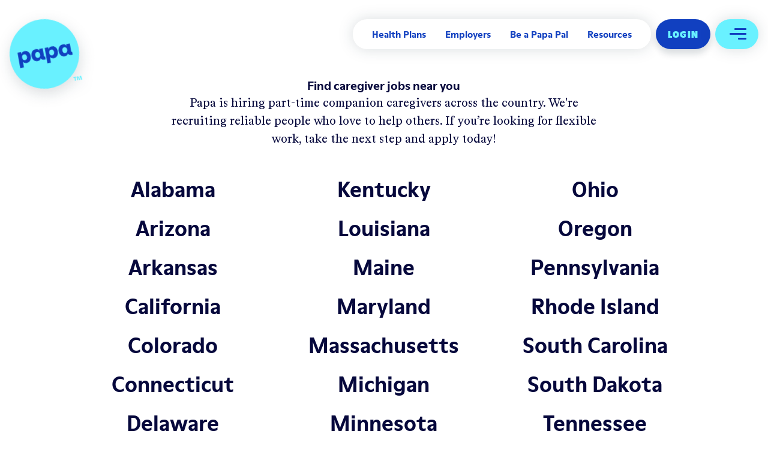

--- FILE ---
content_type: text/html; charset=UTF-8
request_url: https://www.papa.com/locations
body_size: 11455
content:
<!DOCTYPE html><!--DHBZO_Ytxg_O_tNWGEhSJ--><html lang="en" class="__variable_aa1fd3 __variable_3930a9 scroll-smooth" style="scroll-padding-top:2rem"><head><meta charSet="utf-8"/><link rel="preconnect" href="https://cmp.osano.com" crossorigin=""/><link rel="preconnect" href="https://js.hsforms.net" crossorigin=""/><link rel="preconnect" href="https://js.hs-scriptscom" crossorigin=""/><link rel="preconnect" href="https://js.chilipiper.com" crossorigin=""/><link href="https://cmp.osano.com" rel="dns-prefetch"/><link href="https://js.hs-scripts.com" rel="dns-prefetch"/><link href="https://js.hsforms.net" rel="dns-prefetch"/><link href="https://js.chilipiper.com" rel="dns-prefetch"/><meta name="viewport" content="width=device-width, initial-scale=1"/><link rel="preload" href="/_next/static/media/09f174118be9f0d2-s.p.woff2" as="font" crossorigin="" type="font/woff2"/><link rel="preload" href="/_next/static/media/3a2fca3b5faf90e9-s.p.woff2" as="font" crossorigin="" type="font/woff2"/><link rel="preload" href="/_next/static/media/f73fe5d5b38e26c3-s.p.woff2" as="font" crossorigin="" type="font/woff2"/><link rel="stylesheet" href="/_next/static/css/4078ab2180f3d206.css" data-precedence="next"/><link rel="stylesheet" href="/_next/static/css/bfc6f3e21abb11f2.css" data-precedence="next"/><link rel="preload" as="script" fetchPriority="low" href="/_next/static/chunks/webpack-d93a3dd066735fcd.js"/><script src="/_next/static/chunks/4bd1b696-602635ee57868870.js" async=""></script><script src="/_next/static/chunks/5964-9a584a1f6394a919.js" async=""></script><script src="/_next/static/chunks/main-app-a5c5b08b9d525f8b.js" async=""></script><script src="/_next/static/chunks/795d4814-527ab0cef9373ab9.js" async=""></script><script src="/_next/static/chunks/8481-25a949014981a848.js" async=""></script><script src="/_next/static/chunks/2314-e33c2cd40bdbaeb4.js" async=""></script><script src="/_next/static/chunks/6447-9ebded201d95e3a5.js" async=""></script><script src="/_next/static/chunks/app/layout-24b22f5083ec54a0.js" async=""></script><script src="/_next/static/chunks/8970-b5159525203e029c.js" async=""></script><script src="/_next/static/chunks/7813-a881d252e98a1d3e.js" async=""></script><script src="/_next/static/chunks/2805-c8609d7b1d16857b.js" async=""></script><script src="/_next/static/chunks/app/locations/page-5e8a6f4b2b77de7d.js" async=""></script><link rel="preload" href="https://cmp.osano.com/16BlH5URTeWVp4DvK/f458126c-8593-41b3-8e59-d0a0eb9435f8/osano.js" as="script"/><link rel="preload" href="/scripts/papa-utm-wrapper.js" as="script"/><link rel="preload" href="/scripts/a11y.js" as="script"/><meta name="next-size-adjust" content=""/><meta name="theme-color" content="#ffffff"/><title>Caregiver Jobs Near Me | Papa</title><meta name="description" content="Papa is hiring part-time companion caregivers across the country. We&#x27;re recruiting reliable people who love to help others. If you&#x27;re looking for flexible work, take the next step and apply today!"/><link rel="manifest" href="/manifest.webmanifest"/><meta property="og:title" content="Caregiver Jobs Near Me | Papa"/><meta property="og:description" content="Papa is hiring part-time companion caregivers across the country. We&#x27;re recruiting reliable people who love to help others. If you&#x27;re looking for flexible work, take the next step and apply today!"/><meta property="og:url" content="https://www.papa.com/locations"/><meta property="og:image" content="https://images.papa.com/wp-content/uploads/2025/01/papa-share-image-1024x525.png"/><meta property="og:type" content="website"/><meta name="twitter:card" content="summary_large_image"/><meta name="twitter:title" content="Caregiver Jobs Near Me | Papa"/><meta name="twitter:description" content="Papa is hiring part-time companion caregivers across the country. We&#x27;re recruiting reliable people who love to help others. If you&#x27;re looking for flexible work, take the next step and apply today!"/><meta name="twitter:image" content="https://images.papa.com/wp-content/uploads/2025/01/papa-share-image-1024x525.png"/><script src="/_next/static/chunks/polyfills-42372ed130431b0a.js" noModule=""></script></head><body><div hidden=""><!--$--><!--/$--></div><!--$!--><template data-dgst="BAILOUT_TO_CLIENT_SIDE_RENDERING"></template><!--/$--><script>(self.__next_s=self.__next_s||[]).push(["https://cmp.osano.com/16BlH5URTeWVp4DvK/f458126c-8593-41b3-8e59-d0a0eb9435f8/osano.js",{"id":"osano-script"}])</script><a class="skip-to-content-link" href="#main" style="position:absolute;top:0;left:50%;transform:translate3d(-50%, -110%, 0)">Skip to content</a><div data-focus-guard="true" tabindex="-1" style="width:1px;height:0px;padding:0;overflow:hidden;position:fixed;top:1px;left:1px"></div><div data-focus-lock-disabled="disabled" class="fixed flex justify-between p-4 pt-8 w-full z-40 pointer-events-none"><a href="/"><span class="relative z-50 pointer-events-auto"><span class="sr-only">Papa - Home</span><svg xmlns="http://www.w3.org/2000/svg" viewBox="0 0 144 144" width="1em" height="1em" style="overflow:visible" role="presentation" class="relative block logo text-[60px] md:text-[85px] lg:text-[100px] xl:text-[116px]"><path class="logo-circle" d="M72 144A72 72 0 1 0 0 72a72 72 0 0 0 72 72Z"></path><path class="cls-2 logo-text" d="M43.32 71.35c0 7.66-4.58 12.75-10.7 12.75a8.45 8.45 0 0 1-7.28-3.64v11.81h-7.57v-32.5h7.47v4a8.56 8.56 0 0 1 7.76-4.7c6.16 0 10.32 5.14 10.32 12.28Zm-7.76.28c0-3.6-2.1-6.11-5.18-6.11s-5.14 2.51-5.14 6.2 2 6 5.05 6 5.27-2.49 5.27-6.09ZM100.24 71.35c0 7.66-4.57 12.75-10.69 12.75a8.48 8.48 0 0 1-7.29-3.64v11.81H74.7v-32.5h7.47v4a8.53 8.53 0 0 1 7.75-4.67c6.17-.03 10.32 5.11 10.32 12.25Zm-7.75.28c0-3.6-2.1-6.11-5.18-6.11s-5.14 2.51-5.14 6.2 2 6 5 6 5.32-2.49 5.32-6.09ZM114.83 77.7c-3 0-5.09-2.29-5.09-6s2.05-6.21 5.18-6.21 5.08 2.45 5.08 6.09-2 6.12-5.17 6.12Zm12.65-17.93h-7.56v3.6a7.48 7.48 0 0 0-7-4.3c-7 0-10.92 6-10.92 12.56 0 6.91 3.92 12.47 10.55 12.47a8 8 0 0 0 7.52-4.67c.61 2 2.19 4.25 7.19 4.25a11.4 11.4 0 0 0 2.2-.23V77.7c-1.17 0-2-.56-2-2.43ZM57.9 77.7c-3 0-5.09-2.29-5.09-6s2.06-6.21 5.18-6.21 5.1 2.47 5.1 6.11-2.09 6.1-5.19 6.1Zm12.66-17.93H63v3.6a7.48 7.48 0 0 0-7-4.3c-7.05 0-10.93 6-10.93 12.56 0 6.91 3.92 12.47 10.55 12.47a8 8 0 0 0 7.52-4.67c.61 2 2.2 4.25 7.19 4.25a11.4 11.4 0 0 0 2.2-.23V77.7c-1.17 0-2-.56-2-2.43Z"></path><path class="logo-circle" d="M129 131.59h-2.3v6.21h-1.91v-6.21h-2.26v-1.79H129ZM137.68 137.8l-.49-6-1.67 6h-2l-1.65-6.09-.4 6.09h-1.76l.53-8h2.84l1.49 5.47 1.57-5.47h2.77l.66 8Z"></path></svg></span></a><div class="flex space-x-2 h-[30px] lg:h-[50px] text-xs lg:text-base pointer-events-auto"><nav class="hidden lg:flex lg:flex-row items-center leading-none bg-white z-10 bg-opacity-100 text-blue ease-in-sine delay-75 px-4 font-headings font-bold rounded-3xl drop-shadow-menu transition-custom-common duration-200"><a class="p-4 font-bold" href="/health-plans">Health Plans</a><a class="p-4 font-bold" href="/corporate-wellness-programs">Employers</a><a class="p-4 font-bold" href="/pals">Be a Papa Pal</a><a class="p-4 font-bold" href="/resources">Resources</a></nav><div class="flex gap-x-2"><a class="self-start inline-flex flex-none items-center whitespace-nowrap tracking-wider font-headings font-black text-center rounded-full uppercase button leading-none shadow-custom-button px-5 py-3 relative z-10 h-full text-xs button flex lg:text-base" href="https://app.papa.com/member-portal/login">Log In</a></div><div data-autofocus-inside="true"><button class="bg-blue-1 w-[43px] lg:w-[72px] h-50 lg:w h-full relative rounded-[36px] overflow-hidden drop-shadow-menu z-10" aria-controls="drawer" aria-expanded="false"><span class="sr-only">Open menu</span><i><figure role="none" aria-hidden="true" class="bg-blue w-[12px] lg:w-[20px] h-[2px] lg:h-[3px] rounded-full block overflow-hidden absolute top-[9px] lg:top-[15px] transform right-[15px] lg:right-[20px]"></figure><figure role="none" aria-hidden="true" class="bg-blue w-[17px] lg:w-[28px] h-[2px] lg:h-[3px] rounded-full block overflow-hidden absolute top-1/2 transform right-[15px] lg:right-[20px] translate-y-[-2px]"></figure><figure role="none" aria-hidden="true" class="bg-blue w-[8px] lg:w-[14px] h-[2px] lg:h-[3px] rounded-full block overflow-hidden absolute top-[17px] lg:top-[31px] transform right-[15px] lg:right-[20px]"></figure></i><i role="presentation" aria-hidden="true" class="absolute hidden text-xl transform -translate-x-1/2 -translate-y-1/2 top-1/2 left-1/2 lg:text-3xl text-blue"><svg stroke="currentColor" fill="currentColor" stroke-width="0" viewBox="0 0 24 24" height="1em" width="1em" xmlns="http://www.w3.org/2000/svg"><path fill="none" d="M0 0h24v24H0z"></path><path d="M19 6.41 17.59 5 12 10.59 6.41 5 5 6.41 10.59 12 5 17.59 6.41 19 12 13.41 17.59 19 19 17.59 13.41 12z"></path></svg></i></button></div><div id="drawer" class="block fixed top-0 bg-blue-5 inset-y-0 w-[100vw] right-0" style="display:none;transform:translateX(125%)"><svg xmlns="http://www.w3.org/2000/svg" width="32" height="810" viewBox="0 0 32 810" aria-hidden="true" class="absolute left-[-31px] w-[32px] h-full block" preserveAspectRatio="none"><path d="M31 0h1v810h-1S0 607.5 0 405 31 0 31 0Z" fill="#06083c"></path></svg><div class="relative block w-full h-full overflow-auto"><div class="relative block w-full h-full min-h-[500px]"><ul class="text-blue-1 flex flex-col text-center space-y-4 absolute top-[55%] sm:top-1/2 left-[50vw] transform -translate-x-1/2 md:-translate-x-full md:-ml-4 md:text-right -translate-y-1/2 font-headings font-bold text-2xl md:text-4xl pb-20 w-full sm:w-auto"><li style="opacity:0;transform:translateX(50%)"><a class="p-4 font-bold" href="/pals/how-it-works">Life as a Papa Pal</a></li><li style="opacity:0;transform:translateX(50%)"><a class="p-4 font-bold" href="/members">Members</a></li><li style="opacity:0;transform:translateX(50%)"><a class="p-4 font-bold" href="/impact">Impact</a></li><li style="opacity:0;transform:translateX(50%)"><a class="p-4 font-bold" href="/product">Product</a></li><li style="opacity:0;transform:translateX(50%)"><a class="p-4 font-bold" href="/about">About Us</a></li><li style="opacity:0;transform:translateX(50%)"><a class="p-4 font-bold" href="/about/careers">Careers</a></li><li style="opacity:0;transform:translateX(50%)"><a class="p-4 font-bold" href="/support">Support</a></li></ul><ul class="absolute bottom-0 left-[50vw] transform -translate-x-1/2 md:-translate-x-full md:-ml-8 mb-8 flex space-x-4"><li style="opacity:0;transform:translateY(50%)"><a rel="noopener" target="_blank" class="text-blue-1 text-[32px]"><span class="sr-only">twitter<!-- --> (opens in a new window)</span><svg width="1em" height="1em" viewBox="0 0 32 32" fill="none" xmlns="http://www.w3.org/2000/svg" role="presentation"><path d="M16 0C7.14 0 0 7.14 0 16s7.14 16 16 16 16-7.14 16-16S24.86 0 16 0Zm9.734 12.484v.594c0 6-4.547 12.922-12.922 12.922-2.546 0-4.953-.703-6.953-2 .329.031.704.078 1.063.078 2.156 0 4.078-.86 5.64-2.078-1.968-.031-3.671-1.266-4.234-3.078.266.047.563.078.86.078.406 0 .812-.031 1.187-.14-2.078-.454-3.64-2.266-3.64-4.485v-.047a4.096 4.096 0 0 0 2.046.563c-1.219-.813-2-2.188-2-3.782 0-.812.219-1.593.594-2.296a12.908 12.908 0 0 0 9.406 4.78 4.631 4.631 0 0 1-.11-1.03c0-2.532 2-4.563 4.517-4.563 1.296 0 2.484.563 3.296 1.438a9.139 9.139 0 0 0 2.844-1.11c-.328 1.078-1 1.969-1.953 2.531A10.334 10.334 0 0 0 28 10.141c-.625.89-1.375 1.718-2.266 2.343Z" fill="currentColor"></path></svg></a></li><li style="opacity:0;transform:translateY(50%)"><a href="https://www.facebook.com/joinpapa/" rel="noopener" target="_blank" class="text-blue-1 text-[32px]"><span class="sr-only">facebook<!-- --> (opens in a new window)</span><svg width="1em" height="1em" viewBox="0 0 32 32" fill="none" xmlns="http://www.w3.org/2000/svg" role="presentation"><path d="M16 0C7.172 0 0 7.172 0 16c0 8.719 6.969 15.813 15.64 16V19.328H12v-4h3.64v-4c0-3.172 1.938-5.312 5.782-5.312 1.687 0 2.875.265 2.875.265V10H21.75c-1.172 0-1.75.656-1.75 1.813v3.515h4l-.578 4H20V31.5c6.906-1.781 12-8.047 12-15.5 0-8.828-7.172-16-16-16Z" fill="currentColor"></path></svg></a></li><li style="opacity:0;transform:translateY(50%)"><a href="https://www.youtube.com/PapaInc" rel="noopener" target="_blank" class="text-blue-1 text-[32px]"><span class="sr-only">youtube<!-- --> (opens in a new window)</span><svg width="1em" height="1em" viewBox="0 0 32 32" fill="none" xmlns="http://www.w3.org/2000/svg" role="presentation"><path d="M16 0C7.14 0 0 7.14 0 16s7.14 16 16 16 16-7.14 16-16S24.86 0 16 0Zm0 23.328c-10 0-10 0-10-7.328s0-7.328 10-7.328 10 0 10 7.328 0 7.328-10 7.328ZM13.328 20 20 16l-6.672-4v8Z" fill="currentColor"></path></svg></a></li><li style="opacity:0;transform:translateY(50%)"><a href="https://www.linkedin.com/company/papainc" rel="noopener" target="_blank" class="text-blue-1 text-[32px]"><span class="sr-only">linkedin<!-- --> (opens in a new window)</span><svg width="1em" height="1em" fill="none" xmlns="http://www.w3.org/2000/svg" viewBox="0 0 32 32" role="presentation"><path d="M16 0C7.14 0 0 7.14 0 16s7.14 16 16 16 16-7.14 16-16S24.86 0 16 0ZM9.328 10.672h-.031c-1.594 0-2.625-1.047-2.625-2.344C6.672 7 7.734 6 9.328 6c1.64 0 2.64 1 2.672 2.328 0 1.297-1.031 2.344-2.672 2.344Zm2 13.328h-4V12.672h4V24ZM26 24h-4v-6c0-2.031-.813-2.672-2.031-2.672C18.734 15.328 18 16.375 18 18v6h-4v-8.672s-.078-2.219-.11-2.656h3.97l.14 1.734C18.516 12.97 19.703 12 21.328 12 24.188 12 26 14.328 26 18v6Z" fill="currentColor"></path></svg></a></li><li style="opacity:0;transform:translateY(50%)"><a href="https://www.instagram.com/join_papa/" rel="noopener" target="_blank" class="text-blue-1 text-[32px]"><span class="sr-only">instagram<!-- --> (opens in a new window)</span><svg width="1em" height="1em" viewBox="0 0 40 41" fill="none" xmlns="http://www.w3.org/2000/svg"><path d="M24.6806 11.1244H15.3194C12.6512 11.1244 10.4805 13.2951 10.4805 15.9633V25.3245C10.4805 27.9927 12.6512 30.1634 15.3194 30.1634H24.6806C27.3488 30.1634 29.5195 27.9927 29.5195 25.3245V15.9633C29.5195 13.2951 27.3488 11.1244 24.6806 11.1244ZM25.8677 20.6552C25.8564 23.8434 23.2674 26.4325 20.0791 26.4212C16.8909 26.4099 14.3018 23.8208 14.3131 20.6326C14.3244 17.4443 16.9135 14.8553 20.1017 14.8666C23.29 14.8779 25.8677 17.4556 25.8677 20.6439V20.6552ZM27.5862 14.4935C27.5862 15.251 26.9644 15.8728 26.2069 15.8728C25.4494 15.8728 24.8276 15.251 24.8276 14.4935C24.8276 13.736 25.4494 13.1142 26.2069 13.1142H26.2182C26.9757 13.1142 27.5862 13.7247 27.5862 14.4822V14.4935ZM20.0791 16.9469C18.0328 16.9582 16.3708 18.6201 16.3821 20.6665C16.3934 22.7129 18.0554 24.3748 20.1017 24.3635C22.1368 24.3522 23.7874 22.7016 23.7987 20.6665V20.6439C23.7874 18.5975 22.1255 16.9356 20.0791 16.9469Z" fill="currentColor"></path><path d="M20 0.666504C8.95421 0.666504 0 9.62072 0 20.6665C0 31.7123 8.95421 40.6665 20 40.6665C31.0458 40.6665 40 31.7123 40 20.6665C40 9.62072 31.0458 0.666504 20 0.666504ZM31.7241 25.3245C31.6902 29.1911 28.5472 32.3115 24.6806 32.3228H15.3194C11.4302 32.3115 8.28717 29.1685 8.27586 25.2793V15.9633C8.27586 12.0741 11.4302 8.91975 15.3194 8.90845H24.6806C28.5698 8.91975 31.7241 12.0741 31.7241 15.9633V25.3245Z" fill="currentColor"></path></svg></a></li></ul></div></div></div></div></div><div data-focus-guard="true" tabindex="-1" style="width:1px;height:0px;padding:0;overflow:hidden;position:fixed;top:1px;left:1px"></div><section class="overflow-hidden relative px-8 py-12 md:py-20 lg:py-28 xl:py-32 2xl:py-36   text-blue-5 theme theme-white "><div class="container mx-auto grid grid-cols-12 lg:grid-cols-14 lg:grid-flow-col gap-2 lg:gap-4 xl:gap-6 pt-20 text-center lg:pt-0"><div class="text-center col-span-full"><article class="inline-block prose prose-lg text-center lg:prose-xl prose-h1:font-black prose-h1:text-huge prose-h1:text-balance prose-h1:md:text-huge-md prose-h1:lg:text-huge-lg prose-h1:xl:text-huge-xl prose-h1:mb-[.4em] sm:prose-h1:mb-[.4em] md:prose-h1:mb-[.4em] lg:prose-h1:mb-[.4em] prose-h2:font-black prose-h2:text-2xl prose-h2:md:text-huge prose-h2:lg:text-huge-md prose-h2:xl:text-huge-lg prose-h2:mb-[.4em] sm:prose-h2:mb-[.4em] md:prose-h2:mb-[.4em] lg:prose-h2:mb-[.4em]"><h1 style="text-align: center">Find caregiver jobs near you</h1>
<p style="text-align: center"><span style="font-weight: 400"><a href="https://www.papa.com/">Papa</a> is hiring part-time companion caregivers across the country. We're recruiting reliable people who love to help others. If you’re looking for flexible work, take the next step and apply today!</span></p>
</article></div><div class="col-span-12 col-start-2 lg:col-start-2 mt-4 text-center lg:mt-6"><ul class="w-auto mx-auto block  lg:columns-3 "><li class="block w-full mb-6 "><a class="text-2xl font-bold font-headings lg:text-4xl" href="/locations/alabama">Alabama</a></li><li class="block w-full mb-6 "><a class="text-2xl font-bold font-headings lg:text-4xl" href="/locations/arizona">Arizona</a></li><li class="block w-full mb-6 "><a class="text-2xl font-bold font-headings lg:text-4xl" href="/locations/arkansas">Arkansas</a></li><li class="block w-full mb-6 "><a class="text-2xl font-bold font-headings lg:text-4xl" href="/locations/california">California</a></li><li class="block w-full mb-6 "><a class="text-2xl font-bold font-headings lg:text-4xl" href="/locations/colorado">Colorado</a></li><li class="block w-full mb-6 "><a class="text-2xl font-bold font-headings lg:text-4xl" href="/locations/connecticut">Connecticut</a></li><li class="block w-full mb-6 "><a class="text-2xl font-bold font-headings lg:text-4xl" href="/locations/delaware">Delaware</a></li><li class="block w-full mb-6 "><a class="text-2xl font-bold font-headings lg:text-4xl" href="/locations/florida">Florida</a></li><li class="block w-full mb-6 "><a class="text-2xl font-bold font-headings lg:text-4xl" href="/locations/georgia">Georgia</a></li><li class="block w-full mb-6 "><a class="text-2xl font-bold font-headings lg:text-4xl" href="/locations/idaho">Idaho</a></li><li class="block w-full mb-6 "><a class="text-2xl font-bold font-headings lg:text-4xl" href="/locations/illinois">Illinois</a></li><li class="block w-full mb-6 "><a class="text-2xl font-bold font-headings lg:text-4xl" href="/locations/indiana">Indiana</a></li><li class="block w-full mb-6 "><a class="text-2xl font-bold font-headings lg:text-4xl" href="/locations/iowa">Iowa</a></li><li class="block w-full mb-6 "><a class="text-2xl font-bold font-headings lg:text-4xl" href="/locations/kansas">Kansas</a></li><li class="block w-full mb-6 "><a class="text-2xl font-bold font-headings lg:text-4xl" href="/locations/kentucky">Kentucky</a></li><li class="block w-full mb-6 "><a class="text-2xl font-bold font-headings lg:text-4xl" href="/locations/louisiana">Louisiana</a></li><li class="block w-full mb-6 "><a class="text-2xl font-bold font-headings lg:text-4xl" href="/locations/maine">Maine</a></li><li class="block w-full mb-6 "><a class="text-2xl font-bold font-headings lg:text-4xl" href="/locations/maryland">Maryland</a></li><li class="block w-full mb-6 "><a class="text-2xl font-bold font-headings lg:text-4xl" href="/locations/massachusetts">Massachusetts</a></li><li class="block w-full mb-6 "><a class="text-2xl font-bold font-headings lg:text-4xl" href="/locations/michigan">Michigan</a></li><li class="block w-full mb-6 "><a class="text-2xl font-bold font-headings lg:text-4xl" href="/locations/minnesota">Minnesota</a></li><li class="block w-full mb-6 "><a class="text-2xl font-bold font-headings lg:text-4xl" href="/locations/mississippi">Mississippi</a></li><li class="block w-full mb-6 "><a class="text-2xl font-bold font-headings lg:text-4xl" href="/locations/missouri">Missouri</a></li><li class="block w-full mb-6 "><a class="text-2xl font-bold font-headings lg:text-4xl" href="/locations/nevada">Nevada</a></li><li class="block w-full mb-6 "><a class="text-2xl font-bold font-headings lg:text-4xl" href="/locations/new-jersey">New Jersey</a></li><li class="block w-full mb-6 "><a class="text-2xl font-bold font-headings lg:text-4xl" href="/locations/new-mexico">New Mexico</a></li><li class="block w-full mb-6 "><a class="text-2xl font-bold font-headings lg:text-4xl" href="/locations/new-york">New York</a></li><li class="block w-full mb-6 "><a class="text-2xl font-bold font-headings lg:text-4xl" href="/locations/north-carolina">North Carolina</a></li><li class="block w-full mb-6 "><a class="text-2xl font-bold font-headings lg:text-4xl" href="/locations/ohio">Ohio</a></li><li class="block w-full mb-6 "><a class="text-2xl font-bold font-headings lg:text-4xl" href="/locations/oregon">Oregon</a></li><li class="block w-full mb-6 "><a class="text-2xl font-bold font-headings lg:text-4xl" href="/locations/pennsylvania">Pennsylvania</a></li><li class="block w-full mb-6 "><a class="text-2xl font-bold font-headings lg:text-4xl" href="/locations/rhode-island">Rhode Island</a></li><li class="block w-full mb-6 "><a class="text-2xl font-bold font-headings lg:text-4xl" href="/locations/south-carolina">South Carolina</a></li><li class="block w-full mb-6 "><a class="text-2xl font-bold font-headings lg:text-4xl" href="/locations/south-dakota">South Dakota</a></li><li class="block w-full mb-6 "><a class="text-2xl font-bold font-headings lg:text-4xl" href="/locations/tennessee">Tennessee</a></li><li class="block w-full mb-6 "><a class="text-2xl font-bold font-headings lg:text-4xl" href="/locations/texas">Texas</a></li><li class="block w-full mb-6 "><a class="text-2xl font-bold font-headings lg:text-4xl" href="/locations/utah">Utah</a></li><li class="block w-full mb-6 "><a class="text-2xl font-bold font-headings lg:text-4xl" href="/locations/virginia">Virginia</a></li><li class="block w-full mb-6 "><a class="text-2xl font-bold font-headings lg:text-4xl" href="/locations/washington">Washington</a></li><li class="block w-full mb-6 "><a class="text-2xl font-bold font-headings lg:text-4xl" href="/locations/west-virginia">West Virginia</a></li><li class="block w-full mb-6 "><a class="text-2xl font-bold font-headings lg:text-4xl" href="/locations/wisconsin">Wisconsin</a></li></ul></div><div class="col-span-12 mt-16 text-center md:mt-24 lg:col-start-4 lg:col-span-8"><article class="inline-block mb-10 prose prose-lg text-center lg:prose-xl prose-h2:font-black prose-h2:text-huge prose-h2:md:text-huge-md prose-h2:lg:text-huge-lg prose-h2:xl:text-huge-xl prose-h2:mb-[.4em] sm:prose-h2:mb-[.4em] md:prose-h2:mb-[.4em] lg:prose-h2:mb-[.4em]"><h2>Earn while doing good.</h2>
<p><span style="font-weight: 400"><a href="https://www.papa.com/">Papa</a> is hiring part-time companion caregivers across the country.<br />
</span><span style="font-weight: 400">Enter your phone number to start your application.</span></p>
</article><form id="Caregiver Jobs Near Me-form-form" class="relative flex flex-col font-headings " action="https://backend.production.papa.com/api/graphql" target="_blank"><div class="relative block w-full"><input id="Caregiver Jobs Near Me-form-form-mobile-number" type="tel" maxLength="14" required="" class="text-blue-5 text-lg lg:text-2xl h-[53px] lg:h-[76px] font-bold w-full px-6 py-3 rounded-[40px] bg-none border-none focus:outline-none bg-grey-1 ring-3 ring-transparent focus:ring-blue-1 focus:bg-white  text-center" name="phoneNumber"/></div><div class="relative block pl-2 mt-4 w-full"></div><button class="self-start inline-flex flex-none items-center whitespace-nowrap tracking-wider font-headings font-black text-center rounded-full uppercase button leading-none shadow-custom-button px-6 py-4 self-center cursor-pointer text-highlight shadow-custom-button  relative mt-6 bg-secondary" type="submit" form="Caregiver Jobs Near Me-form-form">Continue</button></form></div></div></section><section class="overflow-hidden relative px-8 py-12 md:py-20 lg:py-28 xl:py-32 2xl:py-36 clipped  flex p-4 font-bold theme theme-blue font-headings  "><svg aria-hidden="true" viewBox="0 0 1440 64" class="w-full h-[21px] md:h-8 lg:h-12 xl:h-16 block absolute fill-bg top-0 left-0 transform translate-y-[calc(-100%+1px)] overflow-visible" preserveAspectRatio="none"><path d="M0,0S203,64,720,64,1440,0,1440,0V64H0Z"></path></svg><div class="container mx-auto flex flex-col items-center text-center lg:text-left"><div role="img" aria-label="Face illustration" class="w-full max-w-[400px] overflow-hidden bg-cover "><div class="relative" style="padding-top:75.9090909090909%"><div class="absolute inset-0 transition-opacity duration-600 delay-75 ease-out opacity-0" style="transform:translateZ(0);background-size:800% auto;image-rendering:optimizeSpeed;backface-visibility:hidden;perspective:1000px;transform-style:preserve-3d"></div></div></div><ul class="flex flex-col mt-16 text-lg lg:mt-24 lg:flex-row text-blue-1 lg:text-2xl"><li class="block"><a class="font-bold block relative py-[10px] lg:px-5" href="/health-plans">Health Plans</a></li><li class="block"><a class="font-bold block relative py-[10px] lg:px-5" href="/corporate-wellness-programs">Employers</a></li><li class="block"><a class="font-bold block relative py-[10px] lg:px-5" href="/pals">Be a Papa Pal</a></li><li class="block"><a class="font-bold block relative py-[10px] lg:px-5" href="/members">Members</a></li><li class="block"><a class="font-bold block relative py-[10px] lg:px-5" href="/about/careers">Careers</a></li><li class="block"><a class="font-bold block relative py-[10px] lg:px-5" href="/resources">Resources</a></li></ul><ul class="flex flex-col mt-6 text-lg font-bold lg:flex-row lg:mt-8 text-blue-3 lg:space-x-6"><li class="block relative py-3">Papa Inc © <!-- -->2025</li><li><a class="block relative py-3" href="/locations">Locations</a></li><li><a class="block relative py-3" href="/terms-of-service">Terms of Service</a></li><li><a class="block relative py-3" href="/privacy-policy">Privacy Policy</a></li><li><a target="_blank" aria-label="Opens in a new window" class="block relative py-3" href="https://secure.ethicspoint.com/domain/media/en/gui/71905/index.html">Ethics and Conduct Reporting</a></li><li><a target="_blank" aria-label="Opens in a new window" class="block relative py-3" href="https://papa.securitypal.com/">Security</a></li><li><a class="block relative py-3" href="/trust-and-safety-at-papa">Trust &amp; Safety at Papa</a></li></ul><ul class="flex mt-14 space-x-8 lg:space-x-10"><li><a href="https://www.facebook.com/joinpapa/" rel="noopener" target="_blank" class="text-blue-1 text-[32px] lg:text-[40px]"><span class="sr-only">facebook<!-- --> (opens in a new window)</span><svg width="1em" height="1em" viewBox="0 0 32 32" fill="none" xmlns="http://www.w3.org/2000/svg" role="presentation"><path d="M16 0C7.172 0 0 7.172 0 16c0 8.719 6.969 15.813 15.64 16V19.328H12v-4h3.64v-4c0-3.172 1.938-5.312 5.782-5.312 1.687 0 2.875.265 2.875.265V10H21.75c-1.172 0-1.75.656-1.75 1.813v3.515h4l-.578 4H20V31.5c6.906-1.781 12-8.047 12-15.5 0-8.828-7.172-16-16-16Z" fill="currentColor"></path></svg></a></li><li><a href="https://www.youtube.com/PapaInc" rel="noopener" target="_blank" class="text-blue-1 text-[32px] lg:text-[40px]"><span class="sr-only">youtube<!-- --> (opens in a new window)</span><svg width="1em" height="1em" viewBox="0 0 32 32" fill="none" xmlns="http://www.w3.org/2000/svg" role="presentation"><path d="M16 0C7.14 0 0 7.14 0 16s7.14 16 16 16 16-7.14 16-16S24.86 0 16 0Zm0 23.328c-10 0-10 0-10-7.328s0-7.328 10-7.328 10 0 10 7.328 0 7.328-10 7.328ZM13.328 20 20 16l-6.672-4v8Z" fill="currentColor"></path></svg></a></li><li><a href="https://www.linkedin.com/company/papainc" rel="noopener" target="_blank" class="text-blue-1 text-[32px] lg:text-[40px]"><span class="sr-only">linkedin<!-- --> (opens in a new window)</span><svg width="1em" height="1em" fill="none" xmlns="http://www.w3.org/2000/svg" viewBox="0 0 32 32" role="presentation"><path d="M16 0C7.14 0 0 7.14 0 16s7.14 16 16 16 16-7.14 16-16S24.86 0 16 0ZM9.328 10.672h-.031c-1.594 0-2.625-1.047-2.625-2.344C6.672 7 7.734 6 9.328 6c1.64 0 2.64 1 2.672 2.328 0 1.297-1.031 2.344-2.672 2.344Zm2 13.328h-4V12.672h4V24ZM26 24h-4v-6c0-2.031-.813-2.672-2.031-2.672C18.734 15.328 18 16.375 18 18v6h-4v-8.672s-.078-2.219-.11-2.656h3.97l.14 1.734C18.516 12.97 19.703 12 21.328 12 24.188 12 26 14.328 26 18v6Z" fill="currentColor"></path></svg></a></li><li><a href="https://www.instagram.com/join_papa/" rel="noopener" target="_blank" class="text-blue-1 text-[32px] lg:text-[40px]"><span class="sr-only">instagram<!-- --> (opens in a new window)</span><svg width="1em" height="1em" viewBox="0 0 40 41" fill="none" xmlns="http://www.w3.org/2000/svg"><path d="M24.6806 11.1244H15.3194C12.6512 11.1244 10.4805 13.2951 10.4805 15.9633V25.3245C10.4805 27.9927 12.6512 30.1634 15.3194 30.1634H24.6806C27.3488 30.1634 29.5195 27.9927 29.5195 25.3245V15.9633C29.5195 13.2951 27.3488 11.1244 24.6806 11.1244ZM25.8677 20.6552C25.8564 23.8434 23.2674 26.4325 20.0791 26.4212C16.8909 26.4099 14.3018 23.8208 14.3131 20.6326C14.3244 17.4443 16.9135 14.8553 20.1017 14.8666C23.29 14.8779 25.8677 17.4556 25.8677 20.6439V20.6552ZM27.5862 14.4935C27.5862 15.251 26.9644 15.8728 26.2069 15.8728C25.4494 15.8728 24.8276 15.251 24.8276 14.4935C24.8276 13.736 25.4494 13.1142 26.2069 13.1142H26.2182C26.9757 13.1142 27.5862 13.7247 27.5862 14.4822V14.4935ZM20.0791 16.9469C18.0328 16.9582 16.3708 18.6201 16.3821 20.6665C16.3934 22.7129 18.0554 24.3748 20.1017 24.3635C22.1368 24.3522 23.7874 22.7016 23.7987 20.6665V20.6439C23.7874 18.5975 22.1255 16.9356 20.0791 16.9469Z" fill="currentColor"></path><path d="M20 0.666504C8.95421 0.666504 0 9.62072 0 20.6665C0 31.7123 8.95421 40.6665 20 40.6665C31.0458 40.6665 40 31.7123 40 20.6665C40 9.62072 31.0458 0.666504 20 0.666504ZM31.7241 25.3245C31.6902 29.1911 28.5472 32.3115 24.6806 32.3228H15.3194C11.4302 32.3115 8.28717 29.1685 8.27586 25.2793V15.9633C8.27586 12.0741 11.4302 8.91975 15.3194 8.90845H24.6806C28.5698 8.91975 31.7241 12.0741 31.7241 15.9633V25.3245Z" fill="currentColor"></path></svg></a></li></ul></div></section><!--$--><!--/$--><script src="/_next/static/chunks/webpack-d93a3dd066735fcd.js" id="_R_" async=""></script><script>(self.__next_f=self.__next_f||[]).push([0])</script><script>self.__next_f.push([1,"1:\"$Sreact.fragment\"\n5:I[9665,[],\"OutletBoundary\"]\n7:I[4911,[],\"AsyncMetadataOutlet\"]\n9:I[9665,[],\"ViewportBoundary\"]\nb:I[9665,[],\"MetadataBoundary\"]\nc:\"$Sreact.suspense\"\ne:I[8393,[],\"\"]\n:HL[\"/_next/static/media/09f174118be9f0d2-s.p.woff2\",\"font\",{\"crossOrigin\":\"\",\"type\":\"font/woff2\"}]\n:HL[\"/_next/static/media/3a2fca3b5faf90e9-s.p.woff2\",\"font\",{\"crossOrigin\":\"\",\"type\":\"font/woff2\"}]\n:HL[\"/_next/static/media/f73fe5d5b38e26c3-s.p.woff2\",\"font\",{\"crossOrigin\":\"\",\"type\":\"font/woff2\"}]\n:HL[\"/_next/static/css/4078ab2180f3d206.css\",\"style\"]\n:HL[\"/_next/static/css/bfc6f3e21abb11f2.css\",\"style\"]\n"])</script><script>self.__next_f.push([1,"0:{\"P\":null,\"b\":\"DHBZO_Ytxg-O-tNWGEhSJ\",\"p\":\"\",\"c\":[\"\",\"locations\"],\"i\":false,\"f\":[[[\"\",{\"children\":[\"locations\",{\"children\":[\"__PAGE__\",{}]}]},\"$undefined\",\"$undefined\",true],[\"\",[\"$\",\"$1\",\"c\",{\"children\":[[[\"$\",\"link\",\"0\",{\"rel\":\"stylesheet\",\"href\":\"/_next/static/css/4078ab2180f3d206.css\",\"precedence\":\"next\",\"crossOrigin\":\"$undefined\",\"nonce\":\"$undefined\"}],[\"$\",\"link\",\"1\",{\"rel\":\"stylesheet\",\"href\":\"/_next/static/css/bfc6f3e21abb11f2.css\",\"precedence\":\"next\",\"crossOrigin\":\"$undefined\",\"nonce\":\"$undefined\"}]],\"$L2\"]}],{\"children\":[\"locations\",[\"$\",\"$1\",\"c\",{\"children\":[null,\"$L3\"]}],{\"children\":[\"__PAGE__\",[\"$\",\"$1\",\"c\",{\"children\":[\"$L4\",null,[\"$\",\"$L5\",null,{\"children\":[\"$L6\",[\"$\",\"$L7\",null,{\"promise\":\"$@8\"}]]}]]}],{},null,false]},null,false]},null,false],[\"$\",\"$1\",\"h\",{\"children\":[null,[[\"$\",\"$L9\",null,{\"children\":\"$La\"}],[\"$\",\"meta\",null,{\"name\":\"next-size-adjust\",\"content\":\"\"}]],[\"$\",\"$Lb\",null,{\"children\":[\"$\",\"div\",null,{\"hidden\":true,\"children\":[\"$\",\"$c\",null,{\"fallback\":null,\"children\":\"$Ld\"}]}]}]]}],false]],\"m\":\"$undefined\",\"G\":[\"$e\",[]],\"s\":false,\"S\":true}\n"])</script><script>self.__next_f.push([1,"f:I[7555,[],\"\"]\n10:I[1295,[],\"\"]\n3:[\"$\",\"$Lf\",null,{\"parallelRouterKey\":\"children\",\"error\":\"$undefined\",\"errorStyles\":\"$undefined\",\"errorScripts\":\"$undefined\",\"template\":[\"$\",\"$L10\",null,{}],\"templateStyles\":\"$undefined\",\"templateScripts\":\"$undefined\",\"notFound\":\"$undefined\",\"forbidden\":\"$undefined\",\"unauthorized\":\"$undefined\"}]\n"])</script><script>self.__next_f.push([1,"11:I[198,[\"5479\",\"static/chunks/795d4814-527ab0cef9373ab9.js\",\"8481\",\"static/chunks/8481-25a949014981a848.js\",\"2314\",\"static/chunks/2314-e33c2cd40bdbaeb4.js\",\"6447\",\"static/chunks/6447-9ebded201d95e3a5.js\",\"7177\",\"static/chunks/app/layout-24b22f5083ec54a0.js\"],\"default\"]\n"])</script><script>self.__next_f.push([1,"2:[\"$\",\"html\",null,{\"lang\":\"en\",\"className\":\"__variable_aa1fd3 __variable_3930a9 scroll-smooth\",\"style\":{\"scrollPaddingTop\":\"2rem\"},\"children\":[\"$\",\"body\",null,{\"children\":[[\"$\",\"$c\",null,{\"children\":[\"$\",\"$L11\",null,{\"globals\":{\"settings\":{\"title\":\"Papa\",\"url\":\"https://images.papa.com\",\"generalSettings\":{\"memberWebLogin\":{\"title\":\"Log In\",\"url\":\"https://app.papa.com/member-portal/login\",\"target\":\"\"},\"gdprMessage\":\"\u003cp\u003eWe use cookies to improve your experience on our site. To find out more, read our \u003ca href=\\\"https://images.papa.com/privacy-policy/\\\" target=\\\"_blank\\\" rel=\\\"noopener\\\"\u003eprivacy policy\u003c/a\u003e, \u003ca href=\\\"https://images.papa.com/terms-of-service/\\\" target=\\\"_blank\\\" rel=\\\"noopener\\\"\u003eterms of service\u003c/a\u003e and \u003ca href=\\\"https://secure.ethicspoint.com/domain/media/en/gui/71905/index.html\\\" target=\\\"_blank\\\" rel=\\\"noopener\\\"\u003eend user agreement\u003c/a\u003e.\u003c/p\u003e\\n\"}},\"social\":{\"twitterUrl\":null,\"facebookUrl\":\"https://www.facebook.com/joinpapa/\",\"youtubeUrl\":\"https://www.youtube.com/PapaInc\",\"linkedinUrl\":\"https://www.linkedin.com/company/papainc\",\"instagramUrl\":\"https://www.instagram.com/join_papa/\"},\"headerMenu\":[{\"key\":\"cG9zdDoxNTc=\",\"parentId\":null,\"label\":\"Health Plans\",\"url\":\"https://www.papa.com/health-plans\",\"children\":[]},{\"key\":\"cG9zdDoxNTY=\",\"parentId\":null,\"label\":\"Employers\",\"url\":\"https://www.papa.com/corporate-wellness-programs\",\"children\":[]},{\"key\":\"cG9zdDo2MDI1OQ==\",\"parentId\":null,\"label\":\"Be a Papa Pal\",\"url\":\"https://www.papa.com/pals\",\"children\":[]},{\"key\":\"cG9zdDoxNTQ=\",\"parentId\":null,\"label\":\"Resources\",\"url\":\"https://www.papa.com/resources\",\"children\":[]}],\"headerDrawer\":[{\"key\":\"cG9zdDo0ODA5Ng==\",\"parentId\":null,\"label\":\"Life as a Papa Pal\",\"url\":\"https://www.papa.com/pals/how-it-works\",\"children\":[]},{\"key\":\"cG9zdDoxNTI=\",\"parentId\":null,\"label\":\"Members\",\"url\":\"https://www.papa.com/members\",\"children\":[]},{\"key\":\"cG9zdDo2NzU3Mw==\",\"parentId\":null,\"label\":\"Impact\",\"url\":\"https://www.papa.com/impact\",\"children\":[]},{\"key\":\"cG9zdDo2MDMwMQ==\",\"parentId\":null,\"label\":\"Product\",\"url\":\"https://www.papa.com/product\",\"children\":[]},{\"key\":\"cG9zdDo1OTQ=\",\"parentId\":null,\"label\":\"About Us\",\"url\":\"https://www.papa.com/about\",\"children\":[]},{\"key\":\"cG9zdDo1OTU=\",\"parentId\":null,\"label\":\"Careers\",\"url\":\"https://www.papa.com/about/careers\",\"children\":[]},{\"key\":\"cG9zdDoxNDk=\",\"parentId\":null,\"label\":\"Support\",\"url\":\"https://www.papa.com/support\",\"children\":[]}],\"footerMenu\":[{\"key\":\"cG9zdDozMTg=\",\"parentId\":null,\"label\":\"Health Plans\",\"url\":\"https://www.papa.com/health-plans\",\"children\":[]},{\"key\":\"cG9zdDozMTc=\",\"parentId\":null,\"label\":\"Employers\",\"url\":\"https://www.papa.com/corporate-wellness-programs\",\"children\":[]},{\"key\":\"cG9zdDo2MDI2MA==\",\"parentId\":null,\"label\":\"Be a Papa Pal\",\"url\":\"https://www.papa.com/pals\",\"children\":[]},{\"key\":\"cG9zdDozMTk=\",\"parentId\":null,\"label\":\"Members\",\"url\":\"https://www.papa.com/members\",\"children\":[]},{\"key\":\"cG9zdDoyNA==\",\"parentId\":null,\"label\":\"Careers\",\"url\":\"https://www.papa.com/about/careers\",\"children\":[]},{\"key\":\"cG9zdDozMTU=\",\"parentId\":null,\"label\":\"Resources\",\"url\":\"https://www.papa.com/resources\",\"children\":[]}],\"footerMenuSecondary\":[{\"key\":\"cG9zdDo1OTQ0OA==\",\"parentId\":null,\"label\":\"Locations\",\"url\":\"https://www.papa.com/locations\",\"children\":[]},{\"key\":\"cG9zdDozMTM=\",\"parentId\":null,\"label\":\"Terms of Service\",\"url\":\"https://www.papa.com/terms-of-service\",\"children\":[]},{\"key\":\"cG9zdDozMTI=\",\"parentId\":null,\"label\":\"Privacy Policy\",\"url\":\"https://www.papa.com/privacy-policy\",\"children\":[]},{\"key\":\"cG9zdDo3MTk=\",\"parentId\":null,\"label\":\"Ethics and Conduct Reporting\",\"url\":\"https://secure.ethicspoint.com/domain/media/en/gui/71905/index.html\",\"children\":[]},{\"key\":\"cG9zdDo4Mzk3Nw==\",\"parentId\":null,\"label\":\"Security\",\"url\":\"https://papa.securitypal.com/\",\"children\":[]},{\"key\":\"cG9zdDo2MjkwMQ==\",\"parentId\":null,\"label\":\"Trust \u0026 Safety at Papa\",\"url\":\"https://www.papa.com/trust-and-safety-at-papa\",\"children\":[]}],\"appInfo\":{\"appStoreLink\":\"https://apps.apple.com/us/app/papa-pal/id1498631076\",\"googlePlayStoreLink\":\"https://play.google.com/store/apps/details?id=com.joinpapa.papapal\u0026gl=US\",\"appStoreLinkPapaCare\":\"https://apps.apple.com/us/app/papa-care/id1534207289\",\"googlePlayStoreLinkPapaCare\":\"https://play.google.com/store/apps/details?id=com.papacare\u0026hl=en_US\u0026gl=US\",\"phoneShellImage\":{\"id\":\"cG9zdDo2MzAzNw==\",\"alt\":\"Blue mobile device.\",\"caption\":null,\"src\":\"https://images.papa.com/wp-content/uploads/2024/01/iPhone-13-shell-with-nav-1-1.png\",\"srcSet\":\"https://images.papa.com/wp-content/uploads/2024/01/iPhone-13-shell-with-nav-1-1-756x1024.png 756w, https://images.papa.com/wp-content/uploads/2024/01/iPhone-13-shell-with-nav-1-1-222x300.png 222w, https://images.papa.com/wp-content/uploads/2024/01/iPhone-13-shell-with-nav-1-1-768x1040.png 768w, https://images.papa.com/wp-content/uploads/2024/01/iPhone-13-shell-with-nav-1-1-1134x1536.png 1134w, https://images.papa.com/wp-content/uploads/2024/01/iPhone-13-shell-with-nav-1-1.png 1395w\",\"sizes\":\"(max-width: 756px) 100vw, 756px\",\"mediaDetails\":{\"width\":1395,\"height\":1889}},\"phoneShellImageNoShadow\":{\"id\":\"cG9zdDo2MzAzNg==\",\"alt\":\"Blue mobile device.\",\"caption\":null,\"src\":\"https://images.papa.com/wp-content/uploads/2024/01/iPhone-13-shell-with-nav-no-shadow-3-1.webp\",\"srcSet\":\"https://images.papa.com/wp-content/uploads/2024/01/iPhone-13-shell-with-nav-no-shadow-3-1-1004x1024.webp 1004w, https://images.papa.com/wp-content/uploads/2024/01/iPhone-13-shell-with-nav-no-shadow-3-1-294x300.webp 294w, https://images.papa.com/wp-content/uploads/2024/01/iPhone-13-shell-with-nav-no-shadow-3-1-768x783.webp 768w, https://images.papa.com/wp-content/uploads/2024/01/iPhone-13-shell-with-nav-no-shadow-3-1.webp 1395w\",\"sizes\":\"(max-width: 1004px) 100vw, 1004px\",\"mediaDetails\":{\"width\":1395,\"height\":1423}},\"smallAppBlockPhonesImage\":{\"id\":\"cG9zdDo1MDM=\",\"alt\":\"\",\"caption\":null,\"src\":\"https://images.papa.com/wp-content/uploads/2022/02/Phones.png\",\"srcSet\":\"https://images.papa.com/wp-content/uploads/2022/02/Phones.png 554w, https://images.papa.com/wp-content/uploads/2022/02/Phones-269x300.png 269w\",\"sizes\":\"(max-width: 554px) 100vw, 554px\",\"mediaDetails\":{\"width\":554,\"height\":617}}},\"appSignupForm\":{\"phoneNumberField\":{\"name\":\"phoneNumber\",\"placeholder\":\"Mobile number\"},\"optinField\":{\"name\":\"optin\",\"label\":\"\u003cp\u003eI have read and agree to the terms of Papa\u0026#8217;s \u003ca href=\\\"https://www.papa.com/end-user-agreement\\\" target=\\\"_blank\\\" rel=\\\"noopener noreferrer\\\"\u003eEULA\u003c/a\u003e and \u003ca href=\\\"https://www.papa.com/privacy-policy\\\" target=\\\"_blank\\\" rel=\\\"noopener noreferrer\\\"\u003ePrivacy Policy.\u003c/a\u003e\u003c/p\u003e\\n\"},\"submitButtonLabel\":\"Apply Now\",\"successTitle\":\"We sent you a text!\",\"successMessage\":\"\u003cp\u003eFollow the instructions inside to continue.\u003c/p\u003e\\n\",\"errorTitle\":\"Oops!\",\"errorMessage\":\"\u003cp\u003eSomething went wrong submitting your form.\u003c/p\u003e\\n\"}}}]}],\"$L12\",\"$L13\",\"$L14\",\"$L15\",false]}]}]\n"])</script><script>self.__next_f.push([1,"16:I[8315,[\"5479\",\"static/chunks/795d4814-527ab0cef9373ab9.js\",\"8481\",\"static/chunks/8481-25a949014981a848.js\",\"2314\",\"static/chunks/2314-e33c2cd40bdbaeb4.js\",\"6447\",\"static/chunks/6447-9ebded201d95e3a5.js\",\"7177\",\"static/chunks/app/layout-24b22f5083ec54a0.js\"],\"PreloadResources\"]\n17:I[5611,[\"5479\",\"static/chunks/795d4814-527ab0cef9373ab9.js\",\"8481\",\"static/chunks/8481-25a949014981a848.js\",\"2314\",\"static/chunks/2314-e33c2cd40bdbaeb4.js\",\"6447\",\"static/chunks/6447-9ebded201d95e3a5.js\",\"7177\",\"static/chunks/app/layout-24b22f5083ec54a0.js\"],\"default\"]\n12:[\"$\",\"$L16\",null,{}]\n13:[\"$\",\"a\",null,{\"className\":\"skip-to-content-link\",\"href\":\"#main\",\"style\":{\"position\":\"absolute\",\"top\":\"0\",\"left\":\"50%\",\"transform\":\"translate3d(-50%, -110%, 0)\"},\"children\":\"Skip to content\"}]\n14:[\"$\",\"$L17\",null,{\"links\":\"$2:props:children:props:children:0:props:children:props:globals:headerMenu\",\"social\":\"$2:props:children:props:children:0:props:children:props:globals:social\",\"drawerLinks\":\"$2:props:children:props:children:0:props:children:props:globals:headerDrawer\",\"settings\":\"$2:props:children:props:children:0:props:children:props:globals:settings\",\"globals\":\"$2:props:children:props:children:0:props:children:props:globals\"}]\n15:[\"$\",\"$Lf\",null,{\"parallelRouterKey\":\"children\",\"error\":\"$undefined\",\"errorStyles\":\"$undefined\",\"errorScripts\":\"$undefined\",\"template\":[\"$\",\"$L10\",null,{}],\"templateStyles\":\"$undefined\",\"templateScripts\":\"$undefined\",\"notFound\":[\"$L18\",[]],\"forbidden\":\"$undefined\",\"unauthorized\":\"$undefined\"}]\n"])</script><script>self.__next_f.push([1,"19:I[6874,[\"8481\",\"static/chunks/8481-25a949014981a848.js\",\"2314\",\"static/chunks/2314-e33c2cd40bdbaeb4.js\",\"8970\",\"static/chunks/8970-b5159525203e029c.js\",\"7813\",\"static/chunks/7813-a881d252e98a1d3e.js\",\"2805\",\"static/chunks/2805-c8609d7b1d16857b.js\",\"9453\",\"static/chunks/app/locations/page-5e8a6f4b2b77de7d.js\"],\"\"]\n1a:I[6182,[\"8481\",\"static/chunks/8481-25a949014981a848.js\",\"2314\",\"static/chunks/2314-e33c2cd40bdbaeb4.js\",\"8970\",\"static/chunks/8970-b5159525203e029c.js\",\"7813\",\"static/chunks/7813-a881d252e98a1d3e.js\",\"2805\",\"static/chunks/2805-c8609d7b1d16857b.js\",\"9453\",\"static/chunks/app/locations/page-5e8a6f4b2b77de7d.js\"],\"default\"]\n"])</script><script>self.__next_f.push([1,"18:[[\"$\",\"section\",null,{\"id\":\"$undefined\",\"className\":\"overflow-hidden relative px-8    pb-24 pt-36 lg:pt-48 xl:pt-64 lg:pb-28 xl:pb-32 2xl:pb-36 theme theme-mid-blue \",\"style\":{},\"children\":[false,[\"$\",\"div\",null,{\"className\":\"container mx-auto text-center\",\"children\":[[\"$\",\"h2\",null,{\"className\":\"font-black text-huge-md md:text-huge-lg lg:text-huge-xl xl:text-huge-2xl \",\"children\":\"Whoops...\"}],[\"$\",\"article\",null,{\"className\":\"block mx-auto mt-12 prose xl:prose-xl\",\"dangerouslySetInnerHTML\":{\"__html\":\"\u003cp\u003eLooks like this page doesn’t exist. Please return to the homepage for\\n          more options.\u003c/p\u003e\"}}],[\"$\",\"$L19\",null,{\"href\":\"/\",\"children\":[\"$\",\"span\",null,{\"ref\":\"$undefined\",\"className\":\"\\n        inline-flex flex-none items-center font-headings font-black text-center justify-center rounded-full p-5 uppercase leading-none drop-shadow-image transform rotate-[-10deg] transition-custom-common hover:rotate-[5deg] focus:rotate-[5deg] duration-300 ease-out-sine cursor-pointer whitespace-normal break-words\\n        bg-button text-button-label\\n        text-3xl w-36 h-36 mt-12\\n      \",\"target\":null,\"rel\":null,\"children\":\"Home\"}]}]]}],false]}],[\"$\",\"section\",null,{\"id\":\"$undefined\",\"className\":\"overflow-hidden relative px-8 py-12 md:py-20 lg:py-28 xl:py-32 2xl:py-36 clipped  flex p-4 font-bold theme theme-blue font-headings  \",\"style\":{},\"children\":[[\"$\",\"svg\",null,{\"aria-hidden\":true,\"viewBox\":\"0 0 1440 64\",\"className\":\"w-full h-[21px] md:h-8 lg:h-12 xl:h-16 block absolute fill-bg top-0 left-0 transform translate-y-[calc(-100%+1px)] overflow-visible\",\"preserveAspectRatio\":\"none\",\"children\":[\"$\",\"path\",null,{\"d\":\"M0,0S203,64,720,64,1440,0,1440,0V64H0Z\"}]}],[\"$\",\"div\",null,{\"className\":\"container mx-auto flex flex-col items-center text-center lg:text-left\",\"children\":[[\"$\",\"$L1a\",null,{}],false,[\"$\",\"ul\",null,{\"className\":\"flex flex-col mt-16 text-lg lg:mt-24 lg:flex-row text-blue-1 lg:text-2xl\",\"children\":[[\"$\",\"li\",\"footerlink-cG9zdDozMTg=\",{\"className\":\"block\",\"children\":[[\"$\",\"$L19\",null,{\"href\":\"/health-plans\",\"className\":\"font-bold block relative py-[10px] lg:px-5\",\"children\":\"Health Plans\"}],false]}],[\"$\",\"li\",\"footerlink-cG9zdDozMTc=\",{\"className\":\"block\",\"children\":[[\"$\",\"$L19\",null,{\"href\":\"/corporate-wellness-programs\",\"className\":\"font-bold block relative py-[10px] lg:px-5\",\"children\":\"Employers\"}],false]}],[\"$\",\"li\",\"footerlink-cG9zdDo2MDI2MA==\",{\"className\":\"block\",\"children\":[[\"$\",\"$L19\",null,{\"href\":\"/pals\",\"className\":\"font-bold block relative py-[10px] lg:px-5\",\"children\":\"Be a Papa Pal\"}],false]}],[\"$\",\"li\",\"footerlink-cG9zdDozMTk=\",{\"className\":\"block\",\"children\":[[\"$\",\"$L19\",null,{\"href\":\"/members\",\"className\":\"font-bold block relative py-[10px] lg:px-5\",\"children\":\"Members\"}],false]}],[\"$\",\"li\",\"footerlink-cG9zdDoyNA==\",{\"className\":\"block\",\"children\":[[\"$\",\"$L19\",null,{\"href\":\"/about/careers\",\"className\":\"font-bold block relative py-[10px] lg:px-5\",\"children\":\"Careers\"}],false]}],[\"$\",\"li\",\"footerlink-cG9zdDozMTU=\",{\"className\":\"block\",\"children\":[[\"$\",\"$L19\",null,{\"href\":\"/resources\",\"className\":\"font-bold block relative py-[10px] lg:px-5\",\"children\":\"Resources\"}],false]}]]}],[\"$\",\"ul\",null,{\"className\":\"flex flex-col mt-6 text-lg font-bold lg:flex-row lg:mt-8 text-blue-3 lg:space-x-6\",\"children\":[[\"$\",\"li\",null,{\"className\":\"block relative py-3\",\"children\":[\"Papa Inc © \",2025]}],[[\"$\",\"li\",\"footer-secondary-link-cG9zdDo1OTQ0OA==\",{\"children\":[[\"$\",\"$L19\",null,{\"href\":\"/locations\",\"target\":null,\"aria-label\":null,\"className\":\"block relative py-3\",\"children\":\"Locations\"}],false]}],[\"$\",\"li\",\"footer-secondary-link-cG9zdDozMTM=\",{\"children\":[[\"$\",\"$L19\",null,{\"href\":\"/terms-of-service\",\"target\":null,\"aria-label\":null,\"className\":\"block relative py-3\",\"children\":\"Terms of Service\"}],false]}],[\"$\",\"li\",\"footer-secondary-link-cG9zdDozMTI=\",{\"children\":[[\"$\",\"$L19\",null,{\"href\":\"/privacy-policy\",\"target\":null,\"aria-label\":null,\"className\":\"block relative py-3\",\"children\":\"Privacy Policy\"}],false]}],[\"$\",\"li\",\"footer-secondary-link-cG9zdDo3MTk=\",{\"children\":[[\"$\",\"$L19\",null,{\"href\":\"https://secure.ethicspoint.com/domain/media/en/gui/71905/index.html\",\"target\":\"_blank\",\"aria-label\":\"Opens in a new window\",\"className\":\"block relative py-3\",\"children\":\"Ethics and Conduct Reporting\"}],false]}],\"$L1b\",\"$L1c\"]]}],\"$L1d\"]}],false]}]]\n"])</script><script>self.__next_f.push([1,"1b:[\"$\",\"li\",\"footer-secondary-link-cG9zdDo4Mzk3Nw==\",{\"children\":[[\"$\",\"$L19\",null,{\"href\":\"https://papa.securitypal.com/\",\"target\":\"_blank\",\"aria-label\":\"Opens in a new window\",\"className\":\"block relative py-3\",\"children\":\"Security\"}],false]}]\n1c:[\"$\",\"li\",\"footer-secondary-link-cG9zdDo2MjkwMQ==\",{\"children\":[[\"$\",\"$L19\",null,{\"href\":\"/trust-and-safety-at-papa\",\"target\":null,\"aria-label\":null,\"className\":\"block relative py-3\",\"children\":\"Trust \u0026 Safety at Papa\"}],false]}]\n"])</script><script>self.__next_f.push([1,"1d:[\"$\",\"ul\",null,{\"className\":\"flex mt-14 space-x-8 lg:space-x-10\",\"children\":[[\"$\",\"li\",\"footer-social-facebook\",{\"children\":[\"$\",\"a\",null,{\"href\":\"https://www.facebook.com/joinpapa/\",\"rel\":\"noopener\",\"target\":\"_blank\",\"className\":\"text-blue-1 text-[32px] lg:text-[40px]\",\"children\":[[\"$\",\"span\",null,{\"className\":\"sr-only\",\"children\":[\"facebook\",\" (opens in a new window)\"]}],[\"$\",\"svg\",null,{\"width\":\"1em\",\"height\":\"1em\",\"viewBox\":\"0 0 32 32\",\"fill\":\"none\",\"xmlns\":\"http://www.w3.org/2000/svg\",\"aria-labelledby\":\"$undefined\",\"role\":\"presentation\",\"children\":[null,[\"$\",\"path\",null,{\"d\":\"M16 0C7.172 0 0 7.172 0 16c0 8.719 6.969 15.813 15.64 16V19.328H12v-4h3.64v-4c0-3.172 1.938-5.312 5.782-5.312 1.687 0 2.875.265 2.875.265V10H21.75c-1.172 0-1.75.656-1.75 1.813v3.515h4l-.578 4H20V31.5c6.906-1.781 12-8.047 12-15.5 0-8.828-7.172-16-16-16Z\",\"fill\":\"currentColor\"}]]}]]}]}],[\"$\",\"li\",\"footer-social-youtube\",{\"children\":[\"$\",\"a\",null,{\"href\":\"https://www.youtube.com/PapaInc\",\"rel\":\"noopener\",\"target\":\"_blank\",\"className\":\"text-blue-1 text-[32px] lg:text-[40px]\",\"children\":[[\"$\",\"span\",null,{\"className\":\"sr-only\",\"children\":[\"youtube\",\" (opens in a new window)\"]}],[\"$\",\"svg\",null,{\"width\":\"1em\",\"height\":\"1em\",\"viewBox\":\"0 0 32 32\",\"fill\":\"none\",\"xmlns\":\"http://www.w3.org/2000/svg\",\"aria-labelledby\":\"$undefined\",\"role\":\"presentation\",\"children\":[null,[\"$\",\"path\",null,{\"d\":\"M16 0C7.14 0 0 7.14 0 16s7.14 16 16 16 16-7.14 16-16S24.86 0 16 0Zm0 23.328c-10 0-10 0-10-7.328s0-7.328 10-7.328 10 0 10 7.328 0 7.328-10 7.328ZM13.328 20 20 16l-6.672-4v8Z\",\"fill\":\"currentColor\"}]]}]]}]}],[\"$\",\"li\",\"footer-social-linkedin\",{\"children\":[\"$\",\"a\",null,{\"href\":\"https://www.linkedin.com/company/papainc\",\"rel\":\"noopener\",\"target\":\"_blank\",\"className\":\"text-blue-1 text-[32px] lg:text-[40px]\",\"children\":[[\"$\",\"span\",null,{\"className\":\"sr-only\",\"children\":[\"linkedin\",\" (opens in a new window)\"]}],[\"$\",\"svg\",null,{\"width\":\"1em\",\"height\":\"1em\",\"fill\":\"none\",\"xmlns\":\"http://www.w3.org/2000/svg\",\"viewBox\":\"0 0 32 32\",\"role\":\"presentation\",\"aria-labelledby\":\"$undefined\",\"children\":[null,[\"$\",\"path\",null,{\"d\":\"M16 0C7.14 0 0 7.14 0 16s7.14 16 16 16 16-7.14 16-16S24.86 0 16 0ZM9.328 10.672h-.031c-1.594 0-2.625-1.047-2.625-2.344C6.672 7 7.734 6 9.328 6c1.64 0 2.64 1 2.672 2.328 0 1.297-1.031 2.344-2.672 2.344Zm2 13.328h-4V12.672h4V24ZM26 24h-4v-6c0-2.031-.813-2.672-2.031-2.672C18.734 15.328 18 16.375 18 18v6h-4v-8.672s-.078-2.219-.11-2.656h3.97l.14 1.734C18.516 12.97 19.703 12 21.328 12 24.188 12 26 14.328 26 18v6Z\",\"fill\":\"currentColor\"}]]}]]}]}],[\"$\",\"li\",\"footer-social-instagram\",{\"children\":[\"$\",\"a\",null,{\"href\":\"https://www.instagram.com/join_papa/\",\"rel\":\"noopener\",\"target\":\"_blank\",\"className\":\"text-blue-1 text-[32px] lg:text-[40px]\",\"children\":[[\"$\",\"span\",null,{\"className\":\"sr-only\",\"children\":[\"instagram\",\" (opens in a new window)\"]}],[\"$\",\"svg\",null,{\"width\":\"1em\",\"height\":\"1em\",\"viewBox\":\"0 0 40 41\",\"fill\":\"none\",\"xmlns\":\"http://www.w3.org/2000/svg\",\"children\":[[\"$\",\"path\",null,{\"d\":\"M24.6806 11.1244H15.3194C12.6512 11.1244 10.4805 13.2951 10.4805 15.9633V25.3245C10.4805 27.9927 12.6512 30.1634 15.3194 30.1634H24.6806C27.3488 30.1634 29.5195 27.9927 29.5195 25.3245V15.9633C29.5195 13.2951 27.3488 11.1244 24.6806 11.1244ZM25.8677 20.6552C25.8564 23.8434 23.2674 26.4325 20.0791 26.4212C16.8909 26.4099 14.3018 23.8208 14.3131 20.6326C14.3244 17.4443 16.9135 14.8553 20.1017 14.8666C23.29 14.8779 25.8677 17.4556 25.8677 20.6439V20.6552ZM27.5862 14.4935C27.5862 15.251 26.9644 15.8728 26.2069 15.8728C25.4494 15.8728 24.8276 15.251 24.8276 14.4935C24.8276 13.736 25.4494 13.1142 26.2069 13.1142H26.2182C26.9757 13.1142 27.5862 13.7247 27.5862 14.4822V14.4935ZM20.0791 16.9469C18.0328 16.9582 16.3708 18.6201 16.3821 20.6665C16.3934 22.7129 18.0554 24.3748 20.1017 24.3635C22.1368 24.3522 23.7874 22.7016 23.7987 20.6665V20.6439C23.7874 18.5975 22.1255 16.9356 20.0791 16.9469Z\",\"fill\":\"currentColor\"}],\"$L1e\"]}]]}]}]]}]\n"])</script><script>self.__next_f.push([1,"1e:[\"$\",\"path\",null,{\"d\":\"M20 0.666504C8.95421 0.666504 0 9.62072 0 20.6665C0 31.7123 8.95421 40.6665 20 40.6665C31.0458 40.6665 40 31.7123 40 20.6665C40 9.62072 31.0458 0.666504 20 0.666504ZM31.7241 25.3245C31.6902 29.1911 28.5472 32.3115 24.6806 32.3228H15.3194C11.4302 32.3115 8.28717 29.1685 8.27586 25.2793V15.9633C8.27586 12.0741 11.4302 8.91975 15.3194 8.90845H24.6806C28.5698 8.91975 31.7241 12.0741 31.7241 15.9633V25.3245Z\",\"fill\":\"currentColor\"}]\n"])</script><script>self.__next_f.push([1,"a:[[\"$\",\"meta\",\"0\",{\"charSet\":\"utf-8\"}],[\"$\",\"meta\",\"1\",{\"name\":\"viewport\",\"content\":\"width=device-width, initial-scale=1\"}],[\"$\",\"meta\",\"2\",{\"name\":\"theme-color\",\"content\":\"#ffffff\"}]]\n6:null\n"])</script><script>self.__next_f.push([1,"1f:I[4302,[\"8481\",\"static/chunks/8481-25a949014981a848.js\",\"2314\",\"static/chunks/2314-e33c2cd40bdbaeb4.js\",\"8970\",\"static/chunks/8970-b5159525203e029c.js\",\"7813\",\"static/chunks/7813-a881d252e98a1d3e.js\",\"2805\",\"static/chunks/2805-c8609d7b1d16857b.js\",\"9453\",\"static/chunks/app/locations/page-5e8a6f4b2b77de7d.js\"],\"HeaderInitializer\"]\n"])</script><script>self.__next_f.push([1,"4:[[\"$\",\"$L1f\",null,{}],[\"$\",\"section\",null,{\"id\":\"$undefined\",\"className\":\"overflow-hidden relative px-8 py-12 md:py-20 lg:py-28 xl:py-32 2xl:py-36   text-blue-5 theme theme-white \",\"style\":{},\"children\":[false,[\"$\",\"div\",null,{\"className\":\"container mx-auto grid grid-cols-12 lg:grid-cols-14 lg:grid-flow-col gap-2 lg:gap-4 xl:gap-6 pt-20 text-center lg:pt-0\",\"children\":[[\"$\",\"div\",null,{\"className\":\"text-center col-span-full\",\"children\":[\"$\",\"article\",null,{\"className\":\"inline-block prose prose-lg text-center lg:prose-xl prose-h1:font-black prose-h1:text-huge prose-h1:text-balance prose-h1:md:text-huge-md prose-h1:lg:text-huge-lg prose-h1:xl:text-huge-xl prose-h1:mb-[.4em] sm:prose-h1:mb-[.4em] md:prose-h1:mb-[.4em] lg:prose-h1:mb-[.4em] prose-h2:font-black prose-h2:text-2xl prose-h2:md:text-huge prose-h2:lg:text-huge-md prose-h2:xl:text-huge-lg prose-h2:mb-[.4em] sm:prose-h2:mb-[.4em] md:prose-h2:mb-[.4em] lg:prose-h2:mb-[.4em]\",\"dangerouslySetInnerHTML\":{\"__html\":\"\u003ch1 style=\\\"text-align: center\\\"\u003eFind caregiver jobs near you\u003c/h1\u003e\\n\u003cp style=\\\"text-align: center\\\"\u003e\u003cspan style=\\\"font-weight: 400\\\"\u003e\u003ca href=\\\"https://www.papa.com/\\\"\u003ePapa\u003c/a\u003e is hiring part-time companion caregivers across the country. We're recruiting reliable people who love to help others. If you’re looking for flexible work, take the next step and apply today!\u003c/span\u003e\u003c/p\u003e\\n\"}}]}],[\"$\",\"div\",null,{\"className\":\"col-span-12 col-start-2 lg:col-start-2 mt-4 text-center lg:mt-6\",\"children\":[\"$\",\"ul\",null,{\"className\":\"w-auto mx-auto block  lg:columns-3 \",\"children\":[[\"$\",\"li\",\"/locations/alabama\",{\"className\":\"block w-full mb-6 \",\"children\":[\"$\",\"$L19\",null,{\"href\":\"/locations/alabama\",\"passHref\":true,\"prefetch\":false,\"className\":\"text-2xl font-bold font-headings lg:text-4xl\",\"children\":\"Alabama\"}]}],[\"$\",\"li\",\"/locations/arizona\",{\"className\":\"block w-full mb-6 \",\"children\":[\"$\",\"$L19\",null,{\"href\":\"/locations/arizona\",\"passHref\":true,\"prefetch\":false,\"className\":\"text-2xl font-bold font-headings lg:text-4xl\",\"children\":\"Arizona\"}]}],[\"$\",\"li\",\"/locations/arkansas\",{\"className\":\"block w-full mb-6 \",\"children\":[\"$\",\"$L19\",null,{\"href\":\"/locations/arkansas\",\"passHref\":true,\"prefetch\":false,\"className\":\"text-2xl font-bold font-headings lg:text-4xl\",\"children\":\"Arkansas\"}]}],[\"$\",\"li\",\"/locations/california\",{\"className\":\"block w-full mb-6 \",\"children\":[\"$\",\"$L19\",null,{\"href\":\"/locations/california\",\"passHref\":true,\"prefetch\":false,\"className\":\"text-2xl font-bold font-headings lg:text-4xl\",\"children\":\"California\"}]}],[\"$\",\"li\",\"/locations/colorado\",{\"className\":\"block w-full mb-6 \",\"children\":[\"$\",\"$L19\",null,{\"href\":\"/locations/colorado\",\"passHref\":true,\"prefetch\":false,\"className\":\"text-2xl font-bold font-headings lg:text-4xl\",\"children\":\"Colorado\"}]}],[\"$\",\"li\",\"/locations/connecticut\",{\"className\":\"block w-full mb-6 \",\"children\":[\"$\",\"$L19\",null,{\"href\":\"/locations/connecticut\",\"passHref\":true,\"prefetch\":false,\"className\":\"text-2xl font-bold font-headings lg:text-4xl\",\"children\":\"Connecticut\"}]}],[\"$\",\"li\",\"/locations/delaware\",{\"className\":\"block w-full mb-6 \",\"children\":[\"$\",\"$L19\",null,{\"href\":\"/locations/delaware\",\"passHref\":true,\"prefetch\":false,\"className\":\"text-2xl font-bold font-headings lg:text-4xl\",\"children\":\"Delaware\"}]}],[\"$\",\"li\",\"/locations/florida\",{\"className\":\"block w-full mb-6 \",\"children\":[\"$\",\"$L19\",null,{\"href\":\"/locations/florida\",\"passHref\":true,\"prefetch\":false,\"className\":\"text-2xl font-bold font-headings lg:text-4xl\",\"children\":\"Florida\"}]}],[\"$\",\"li\",\"/locations/georgia\",{\"className\":\"block w-full mb-6 \",\"children\":[\"$\",\"$L19\",null,{\"href\":\"/locations/georgia\",\"passHref\":true,\"prefetch\":false,\"className\":\"text-2xl font-bold font-headings lg:text-4xl\",\"children\":\"Georgia\"}]}],[\"$\",\"li\",\"/locations/idaho\",{\"className\":\"block w-full mb-6 \",\"children\":[\"$\",\"$L19\",null,{\"href\":\"/locations/idaho\",\"passHref\":true,\"prefetch\":false,\"className\":\"text-2xl font-bold font-headings lg:text-4xl\",\"children\":\"Idaho\"}]}],[\"$\",\"li\",\"/locations/illinois\",{\"className\":\"block w-full mb-6 \",\"children\":[\"$\",\"$L19\",null,{\"href\":\"/locations/illinois\",\"passHref\":true,\"prefetch\":false,\"className\":\"text-2xl font-bold font-headings lg:text-4xl\",\"children\":\"Illinois\"}]}],\"$L20\",\"$L21\",\"$L22\",\"$L23\",\"$L24\",\"$L25\",\"$L26\",\"$L27\",\"$L28\",\"$L29\",\"$L2a\",\"$L2b\",\"$L2c\",\"$L2d\",\"$L2e\",\"$L2f\",\"$L30\",\"$L31\",\"$L32\",\"$L33\",\"$L34\",\"$L35\",\"$L36\",\"$L37\",\"$L38\",\"$L39\",\"$L3a\",\"$L3b\",\"$L3c\",\"$L3d\"]}]}],\"$L3e\"]}],false]}],\"$L3f\"]\n"])</script><script>self.__next_f.push([1,"40:I[1246,[\"8481\",\"static/chunks/8481-25a949014981a848.js\",\"2314\",\"static/chunks/2314-e33c2cd40bdbaeb4.js\",\"8970\",\"static/chunks/8970-b5159525203e029c.js\",\"7813\",\"static/chunks/7813-a881d252e98a1d3e.js\",\"2805\",\"static/chunks/2805-c8609d7b1d16857b.js\",\"9453\",\"static/chunks/app/locations/page-5e8a6f4b2b77de7d.js\"],\"default\"]\n20:[\"$\",\"li\",\"/locations/indiana\",{\"className\":\"block w-full mb-6 \",\"children\":[\"$\",\"$L19\",null,{\"href\":\"/locations/indiana\",\"passHref\":true,\"prefetch\":false,\"className\":\"text-2xl font-bold font-headings lg:text-4xl\",\"children\":\"Indiana\"}]}]\n21:[\"$\",\"li\",\"/locations/iowa\",{\"className\":\"block w-full mb-6 \",\"children\":[\"$\",\"$L19\",null,{\"href\":\"/locations/iowa\",\"passHref\":true,\"prefetch\":false,\"className\":\"text-2xl font-bold font-headings lg:text-4xl\",\"children\":\"Iowa\"}]}]\n22:[\"$\",\"li\",\"/locations/kansas\",{\"className\":\"block w-full mb-6 \",\"children\":[\"$\",\"$L19\",null,{\"href\":\"/locations/kansas\",\"passHref\":true,\"prefetch\":false,\"className\":\"text-2xl font-bold font-headings lg:text-4xl\",\"children\":\"Kansas\"}]}]\n23:[\"$\",\"li\",\"/locations/kentucky\",{\"className\":\"block w-full mb-6 \",\"children\":[\"$\",\"$L19\",null,{\"href\":\"/locations/kentucky\",\"passHref\":true,\"prefetch\":false,\"className\":\"text-2xl font-bold font-headings lg:text-4xl\",\"children\":\"Kentucky\"}]}]\n24:[\"$\",\"li\",\"/locations/louisiana\",{\"className\":\"block w-full mb-6 \",\"children\":[\"$\",\"$L19\",null,{\"href\":\"/locations/louisiana\",\"passHref\":true,\"prefetch\":false,\"className\":\"text-2xl font-bold font-headings lg:text-4xl\",\"children\":\"Louisiana\"}]}]\n25:[\"$\",\"li\",\"/locations/maine\",{\"className\":\"block w-full mb-6 \",\"children\":[\"$\",\"$L19\",null,{\"href\":\"/locations/maine\",\"passHref\":true,\"prefetch\":false,\"className\":\"text-2xl font-bold font-headings lg:text-4xl\",\"children\":\"Maine\"}]}]\n26:[\"$\",\"li\",\"/locations/maryland\",{\"className\":\"block w-full mb-6 \",\"children\":[\"$\",\"$L19\",null,{\"href\":\"/locations/maryland\",\"passHref\":true,\"prefetch\":false,\"className\":\"text-2xl font-bold font-headings lg:text-4xl\",\"children\":\"Maryland\"}]}]\n27:[\"$\",\"li\",\"/locations/massachuse"])</script><script>self.__next_f.push([1,"tts\",{\"className\":\"block w-full mb-6 \",\"children\":[\"$\",\"$L19\",null,{\"href\":\"/locations/massachusetts\",\"passHref\":true,\"prefetch\":false,\"className\":\"text-2xl font-bold font-headings lg:text-4xl\",\"children\":\"Massachusetts\"}]}]\n28:[\"$\",\"li\",\"/locations/michigan\",{\"className\":\"block w-full mb-6 \",\"children\":[\"$\",\"$L19\",null,{\"href\":\"/locations/michigan\",\"passHref\":true,\"prefetch\":false,\"className\":\"text-2xl font-bold font-headings lg:text-4xl\",\"children\":\"Michigan\"}]}]\n29:[\"$\",\"li\",\"/locations/minnesota\",{\"className\":\"block w-full mb-6 \",\"children\":[\"$\",\"$L19\",null,{\"href\":\"/locations/minnesota\",\"passHref\":true,\"prefetch\":false,\"className\":\"text-2xl font-bold font-headings lg:text-4xl\",\"children\":\"Minnesota\"}]}]\n2a:[\"$\",\"li\",\"/locations/mississippi\",{\"className\":\"block w-full mb-6 \",\"children\":[\"$\",\"$L19\",null,{\"href\":\"/locations/mississippi\",\"passHref\":true,\"prefetch\":false,\"className\":\"text-2xl font-bold font-headings lg:text-4xl\",\"children\":\"Mississippi\"}]}]\n2b:[\"$\",\"li\",\"/locations/missouri\",{\"className\":\"block w-full mb-6 \",\"children\":[\"$\",\"$L19\",null,{\"href\":\"/locations/missouri\",\"passHref\":true,\"prefetch\":false,\"className\":\"text-2xl font-bold font-headings lg:text-4xl\",\"children\":\"Missouri\"}]}]\n2c:[\"$\",\"li\",\"/locations/nevada\",{\"className\":\"block w-full mb-6 \",\"children\":[\"$\",\"$L19\",null,{\"href\":\"/locations/nevada\",\"passHref\":true,\"prefetch\":false,\"className\":\"text-2xl font-bold font-headings lg:text-4xl\",\"children\":\"Nevada\"}]}]\n2d:[\"$\",\"li\",\"/locations/new-jersey\",{\"className\":\"block w-full mb-6 \",\"children\":[\"$\",\"$L19\",null,{\"href\":\"/locations/new-jersey\",\"passHref\":true,\"prefetch\":false,\"className\":\"text-2xl font-bold font-headings lg:text-4xl\",\"children\":\"New Jersey\"}]}]\n2e:[\"$\",\"li\",\"/locations/new-mexico\",{\"className\":\"block w-full mb-6 \",\"children\":[\"$\",\"$L19\",null,{\"href\":\"/locations/new-mexico\",\"passHref\":true,\"prefetch\":false,\"className\":\"text-2xl font-bold font-headings lg:text-4xl\",\"children\":\"New Mexico\"}]}]\n2f:[\"$\",\"li\",\"/locations/new-york\",{\"className\":\"block w-full mb-6 \",\"children\":[\"$\",\"$L19"])</script><script>self.__next_f.push([1,"\",null,{\"href\":\"/locations/new-york\",\"passHref\":true,\"prefetch\":false,\"className\":\"text-2xl font-bold font-headings lg:text-4xl\",\"children\":\"New York\"}]}]\n30:[\"$\",\"li\",\"/locations/north-carolina\",{\"className\":\"block w-full mb-6 \",\"children\":[\"$\",\"$L19\",null,{\"href\":\"/locations/north-carolina\",\"passHref\":true,\"prefetch\":false,\"className\":\"text-2xl font-bold font-headings lg:text-4xl\",\"children\":\"North Carolina\"}]}]\n31:[\"$\",\"li\",\"/locations/ohio\",{\"className\":\"block w-full mb-6 \",\"children\":[\"$\",\"$L19\",null,{\"href\":\"/locations/ohio\",\"passHref\":true,\"prefetch\":false,\"className\":\"text-2xl font-bold font-headings lg:text-4xl\",\"children\":\"Ohio\"}]}]\n32:[\"$\",\"li\",\"/locations/oregon\",{\"className\":\"block w-full mb-6 \",\"children\":[\"$\",\"$L19\",null,{\"href\":\"/locations/oregon\",\"passHref\":true,\"prefetch\":false,\"className\":\"text-2xl font-bold font-headings lg:text-4xl\",\"children\":\"Oregon\"}]}]\n33:[\"$\",\"li\",\"/locations/pennsylvania\",{\"className\":\"block w-full mb-6 \",\"children\":[\"$\",\"$L19\",null,{\"href\":\"/locations/pennsylvania\",\"passHref\":true,\"prefetch\":false,\"className\":\"text-2xl font-bold font-headings lg:text-4xl\",\"children\":\"Pennsylvania\"}]}]\n34:[\"$\",\"li\",\"/locations/rhode-island\",{\"className\":\"block w-full mb-6 \",\"children\":[\"$\",\"$L19\",null,{\"href\":\"/locations/rhode-island\",\"passHref\":true,\"prefetch\":false,\"className\":\"text-2xl font-bold font-headings lg:text-4xl\",\"children\":\"Rhode Island\"}]}]\n35:[\"$\",\"li\",\"/locations/south-carolina\",{\"className\":\"block w-full mb-6 \",\"children\":[\"$\",\"$L19\",null,{\"href\":\"/locations/south-carolina\",\"passHref\":true,\"prefetch\":false,\"className\":\"text-2xl font-bold font-headings lg:text-4xl\",\"children\":\"South Carolina\"}]}]\n36:[\"$\",\"li\",\"/locations/south-dakota\",{\"className\":\"block w-full mb-6 \",\"children\":[\"$\",\"$L19\",null,{\"href\":\"/locations/south-dakota\",\"passHref\":true,\"prefetch\":false,\"className\":\"text-2xl font-bold font-headings lg:text-4xl\",\"children\":\"South Dakota\"}]}]\n37:[\"$\",\"li\",\"/locations/tennessee\",{\"className\":\"block w-full mb-6 \",\"children\":[\"$\",\"$L19\",null,{\"href\":\"/locations/tennes"])</script><script>self.__next_f.push([1,"see\",\"passHref\":true,\"prefetch\":false,\"className\":\"text-2xl font-bold font-headings lg:text-4xl\",\"children\":\"Tennessee\"}]}]\n38:[\"$\",\"li\",\"/locations/texas\",{\"className\":\"block w-full mb-6 \",\"children\":[\"$\",\"$L19\",null,{\"href\":\"/locations/texas\",\"passHref\":true,\"prefetch\":false,\"className\":\"text-2xl font-bold font-headings lg:text-4xl\",\"children\":\"Texas\"}]}]\n39:[\"$\",\"li\",\"/locations/utah\",{\"className\":\"block w-full mb-6 \",\"children\":[\"$\",\"$L19\",null,{\"href\":\"/locations/utah\",\"passHref\":true,\"prefetch\":false,\"className\":\"text-2xl font-bold font-headings lg:text-4xl\",\"children\":\"Utah\"}]}]\n3a:[\"$\",\"li\",\"/locations/virginia\",{\"className\":\"block w-full mb-6 \",\"children\":[\"$\",\"$L19\",null,{\"href\":\"/locations/virginia\",\"passHref\":true,\"prefetch\":false,\"className\":\"text-2xl font-bold font-headings lg:text-4xl\",\"children\":\"Virginia\"}]}]\n3b:[\"$\",\"li\",\"/locations/washington\",{\"className\":\"block w-full mb-6 \",\"children\":[\"$\",\"$L19\",null,{\"href\":\"/locations/washington\",\"passHref\":true,\"prefetch\":false,\"className\":\"text-2xl font-bold font-headings lg:text-4xl\",\"children\":\"Washington\"}]}]\n3c:[\"$\",\"li\",\"/locations/west-virginia\",{\"className\":\"block w-full mb-6 \",\"children\":[\"$\",\"$L19\",null,{\"href\":\"/locations/west-virginia\",\"passHref\":true,\"prefetch\":false,\"className\":\"text-2xl font-bold font-headings lg:text-4xl\",\"children\":\"West Virginia\"}]}]\n3d:[\"$\",\"li\",\"/locations/wisconsin\",{\"className\":\"block w-full mb-6 \",\"children\":[\"$\",\"$L19\",null,{\"href\":\"/locations/wisconsin\",\"passHref\":true,\"prefetch\":false,\"className\":\"text-2xl font-bold font-headings lg:text-4xl\",\"children\":\"Wisconsin\"}]}]\n"])</script><script>self.__next_f.push([1,"3e:[\"$\",\"div\",null,{\"className\":\"col-span-12 mt-16 text-center md:mt-24 lg:col-start-4 lg:col-span-8\",\"children\":[[\"$\",\"article\",null,{\"className\":\"inline-block mb-10 prose prose-lg text-center lg:prose-xl prose-h2:font-black prose-h2:text-huge prose-h2:md:text-huge-md prose-h2:lg:text-huge-lg prose-h2:xl:text-huge-xl prose-h2:mb-[.4em] sm:prose-h2:mb-[.4em] md:prose-h2:mb-[.4em] lg:prose-h2:mb-[.4em]\",\"dangerouslySetInnerHTML\":{\"__html\":\"\u003ch2\u003eEarn while doing good.\u003c/h2\u003e\\n\u003cp\u003e\u003cspan style=\\\"font-weight: 400\\\"\u003e\u003ca href=\\\"https://www.papa.com/\\\"\u003ePapa\u003c/a\u003e is hiring part-time companion caregivers across the country.\u003cbr /\u003e\\n\u003c/span\u003e\u003cspan style=\\\"font-weight: 400\\\"\u003eEnter your phone number to start your application.\u003c/span\u003e\u003c/p\u003e\\n\"}}],[\"$\",\"$L40\",null,{\"id\":\"Caregiver Jobs Near Me-form\",\"alignCenter\":\"true\"}]]}]\n"])</script><script>self.__next_f.push([1,"3f:[\"$\",\"section\",null,{\"id\":\"$undefined\",\"className\":\"overflow-hidden relative px-8 py-12 md:py-20 lg:py-28 xl:py-32 2xl:py-36 clipped  flex p-4 font-bold theme theme-blue font-headings  \",\"style\":{},\"children\":[[\"$\",\"svg\",null,{\"aria-hidden\":true,\"viewBox\":\"0 0 1440 64\",\"className\":\"w-full h-[21px] md:h-8 lg:h-12 xl:h-16 block absolute fill-bg top-0 left-0 transform translate-y-[calc(-100%+1px)] overflow-visible\",\"preserveAspectRatio\":\"none\",\"children\":[\"$\",\"path\",null,{\"d\":\"M0,0S203,64,720,64,1440,0,1440,0V64H0Z\"}]}],[\"$\",\"div\",null,{\"className\":\"container mx-auto flex flex-col items-center text-center lg:text-left\",\"children\":[[\"$\",\"$L1a\",null,{}],false,[\"$\",\"ul\",null,{\"className\":\"flex flex-col mt-16 text-lg lg:mt-24 lg:flex-row text-blue-1 lg:text-2xl\",\"children\":[[\"$\",\"li\",\"footerlink-cG9zdDozMTg=\",{\"className\":\"block\",\"children\":[[\"$\",\"$L19\",null,{\"href\":\"/health-plans\",\"className\":\"font-bold block relative py-[10px] lg:px-5\",\"children\":\"Health Plans\"}],false]}],[\"$\",\"li\",\"footerlink-cG9zdDozMTc=\",{\"className\":\"block\",\"children\":[[\"$\",\"$L19\",null,{\"href\":\"/corporate-wellness-programs\",\"className\":\"font-bold block relative py-[10px] lg:px-5\",\"children\":\"Employers\"}],false]}],[\"$\",\"li\",\"footerlink-cG9zdDo2MDI2MA==\",{\"className\":\"block\",\"children\":[[\"$\",\"$L19\",null,{\"href\":\"/pals\",\"className\":\"font-bold block relative py-[10px] lg:px-5\",\"children\":\"Be a Papa Pal\"}],false]}],[\"$\",\"li\",\"footerlink-cG9zdDozMTk=\",{\"className\":\"block\",\"children\":[[\"$\",\"$L19\",null,{\"href\":\"/members\",\"className\":\"font-bold block relative py-[10px] lg:px-5\",\"children\":\"Members\"}],false]}],[\"$\",\"li\",\"footerlink-cG9zdDoyNA==\",{\"className\":\"block\",\"children\":[[\"$\",\"$L19\",null,{\"href\":\"/about/careers\",\"className\":\"font-bold block relative py-[10px] lg:px-5\",\"children\":\"Careers\"}],false]}],[\"$\",\"li\",\"footerlink-cG9zdDozMTU=\",{\"className\":\"block\",\"children\":[[\"$\",\"$L19\",null,{\"href\":\"/resources\",\"className\":\"font-bold block relative py-[10px] lg:px-5\",\"children\":\"Resources\"}],false]}]]}],[\"$\",\"ul\",null,{\"className\":\"flex flex-col mt-6 text-lg font-bold lg:flex-row lg:mt-8 text-blue-3 lg:space-x-6\",\"children\":[[\"$\",\"li\",null,{\"className\":\"block relative py-3\",\"children\":[\"Papa Inc © \",2025]}],[[\"$\",\"li\",\"footer-secondary-link-cG9zdDo1OTQ0OA==\",{\"children\":[[\"$\",\"$L19\",null,{\"href\":\"/locations\",\"target\":null,\"aria-label\":null,\"className\":\"block relative py-3\",\"children\":\"Locations\"}],false]}],[\"$\",\"li\",\"footer-secondary-link-cG9zdDozMTM=\",{\"children\":[[\"$\",\"$L19\",null,{\"href\":\"/terms-of-service\",\"target\":null,\"aria-label\":null,\"className\":\"block relative py-3\",\"children\":\"Terms of Service\"}],false]}],[\"$\",\"li\",\"footer-secondary-link-cG9zdDozMTI=\",{\"children\":[[\"$\",\"$L19\",null,{\"href\":\"/privacy-policy\",\"target\":null,\"aria-label\":null,\"className\":\"block relative py-3\",\"children\":\"Privacy Policy\"}],false]}],[\"$\",\"li\",\"footer-secondary-link-cG9zdDo3MTk=\",{\"children\":[[\"$\",\"$L19\",null,{\"href\":\"https://secure.ethicspoint.com/domain/media/en/gui/71905/index.html\",\"target\":\"_blank\",\"aria-label\":\"Opens in a new window\",\"className\":\"block relative py-3\",\"children\":\"Ethics and Conduct Reporting\"}],false]}],[\"$\",\"li\",\"footer-secondary-link-cG9zdDo4Mzk3Nw==\",{\"children\":[[\"$\",\"$L19\",null,{\"href\":\"https://papa.securitypal.com/\",\"target\":\"_blank\",\"aria-label\":\"Opens in a new window\",\"className\":\"block relative py-3\",\"children\":\"Security\"}],false]}],[\"$\",\"li\",\"footer-secondary-link-cG9zdDo2MjkwMQ==\",{\"children\":[[\"$\",\"$L19\",null,{\"href\":\"/trust-and-safety-at-papa\",\"target\":null,\"aria-label\":null,\"className\":\"block relative py-3\",\"children\":\"Trust \u0026 Safety at Papa\"}],false]}]]]}],[\"$\",\"ul\",null,{\"className\":\"flex mt-14 space-x-8 lg:space-x-10\",\"children\":[[\"$\",\"li\",\"footer-social-facebook\",{\"children\":[\"$\",\"a\",null,{\"href\":\"https://www.facebook.com/joinpapa/\",\"rel\":\"noopener\",\"target\":\"_blank\",\"className\":\"text-blue-1 text-[32px] lg:text-[40px]\",\"children\":[[\"$\",\"span\",null,{\"className\":\"sr-only\",\"children\":[\"facebook\",\" (opens in a new window)\"]}],[\"$\",\"svg\",null,{\"width\":\"1em\",\"height\":\"1em\",\"viewBox\":\"0 0 32 32\",\"fill\":\"none\",\"xmlns\":\"http://www.w3.org/2000/svg\",\"aria-labelledby\":\"$undefined\",\"role\":\"presentation\",\"children\":[null,[\"$\",\"path\",null,{\"d\":\"M16 0C7.172 0 0 7.172 0 16c0 8.719 6.969 15.813 15.64 16V19.328H12v-4h3.64v-4c0-3.172 1.938-5.312 5.782-5.312 1.687 0 2.875.265 2.875.265V10H21.75c-1.172 0-1.75.656-1.75 1.813v3.515h4l-.578 4H20V31.5c6.906-1.781 12-8.047 12-15.5 0-8.828-7.172-16-16-16Z\",\"fill\":\"currentColor\"}]]}]]}]}],\"$L41\",\"$L42\",\"$L43\"]}]]}],false]}]\n"])</script><script>self.__next_f.push([1,"8:{\"metadata\":[[\"$\",\"title\",\"0\",{\"children\":\"Caregiver Jobs Near Me | Papa\"}],[\"$\",\"meta\",\"1\",{\"name\":\"description\",\"content\":\"Papa is hiring part-time companion caregivers across the country. We're recruiting reliable people who love to help others. If you're looking for flexible work, take the next step and apply today!\"}],[\"$\",\"link\",\"2\",{\"rel\":\"manifest\",\"href\":\"/manifest.webmanifest\",\"crossOrigin\":\"$undefined\"}],[\"$\",\"meta\",\"3\",{\"property\":\"og:title\",\"content\":\"Caregiver Jobs Near Me | Papa\"}],[\"$\",\"meta\",\"4\",{\"property\":\"og:description\",\"content\":\"Papa is hiring part-time companion caregivers across the country. We're recruiting reliable people who love to help others. If you're looking for flexible work, take the next step and apply today!\"}],[\"$\",\"meta\",\"5\",{\"property\":\"og:url\",\"content\":\"https://www.papa.com/locations\"}],[\"$\",\"meta\",\"6\",{\"property\":\"og:image\",\"content\":\"https://images.papa.com/wp-content/uploads/2025/01/papa-share-image-1024x525.png\"}],[\"$\",\"meta\",\"7\",{\"property\":\"og:type\",\"content\":\"website\"}],[\"$\",\"meta\",\"8\",{\"name\":\"twitter:card\",\"content\":\"summary_large_image\"}],[\"$\",\"meta\",\"9\",{\"name\":\"twitter:title\",\"content\":\"Caregiver Jobs Near Me | Papa\"}],[\"$\",\"meta\",\"10\",{\"name\":\"twitter:description\",\"content\":\"Papa is hiring part-time companion caregivers across the country. We're recruiting reliable people who love to help others. If you're looking for flexible work, take the next step and apply today!\"}],[\"$\",\"meta\",\"11\",{\"name\":\"twitter:image\",\"content\":\"https://images.papa.com/wp-content/uploads/2025/01/papa-share-image-1024x525.png\"}]],\"error\":null,\"digest\":\"$undefined\"}\n"])</script><script>self.__next_f.push([1,"d:\"$8:metadata\"\n"])</script><script>self.__next_f.push([1,"41:[\"$\",\"li\",\"footer-social-youtube\",{\"children\":[\"$\",\"a\",null,{\"href\":\"https://www.youtube.com/PapaInc\",\"rel\":\"noopener\",\"target\":\"_blank\",\"className\":\"text-blue-1 text-[32px] lg:text-[40px]\",\"children\":[[\"$\",\"span\",null,{\"className\":\"sr-only\",\"children\":[\"youtube\",\" (opens in a new window)\"]}],[\"$\",\"svg\",null,{\"width\":\"1em\",\"height\":\"1em\",\"viewBox\":\"0 0 32 32\",\"fill\":\"none\",\"xmlns\":\"http://www.w3.org/2000/svg\",\"aria-labelledby\":\"$undefined\",\"role\":\"presentation\",\"children\":[null,[\"$\",\"path\",null,{\"d\":\"M16 0C7.14 0 0 7.14 0 16s7.14 16 16 16 16-7.14 16-16S24.86 0 16 0Zm0 23.328c-10 0-10 0-10-7.328s0-7.328 10-7.328 10 0 10 7.328 0 7.328-10 7.328ZM13.328 20 20 16l-6.672-4v8Z\",\"fill\":\"currentColor\"}]]}]]}]}]\n"])</script><script>self.__next_f.push([1,"42:[\"$\",\"li\",\"footer-social-linkedin\",{\"children\":[\"$\",\"a\",null,{\"href\":\"https://www.linkedin.com/company/papainc\",\"rel\":\"noopener\",\"target\":\"_blank\",\"className\":\"text-blue-1 text-[32px] lg:text-[40px]\",\"children\":[[\"$\",\"span\",null,{\"className\":\"sr-only\",\"children\":[\"linkedin\",\" (opens in a new window)\"]}],[\"$\",\"svg\",null,{\"width\":\"1em\",\"height\":\"1em\",\"fill\":\"none\",\"xmlns\":\"http://www.w3.org/2000/svg\",\"viewBox\":\"0 0 32 32\",\"role\":\"presentation\",\"aria-labelledby\":\"$undefined\",\"children\":[null,[\"$\",\"path\",null,{\"d\":\"M16 0C7.14 0 0 7.14 0 16s7.14 16 16 16 16-7.14 16-16S24.86 0 16 0ZM9.328 10.672h-.031c-1.594 0-2.625-1.047-2.625-2.344C6.672 7 7.734 6 9.328 6c1.64 0 2.64 1 2.672 2.328 0 1.297-1.031 2.344-2.672 2.344Zm2 13.328h-4V12.672h4V24ZM26 24h-4v-6c0-2.031-.813-2.672-2.031-2.672C18.734 15.328 18 16.375 18 18v6h-4v-8.672s-.078-2.219-.11-2.656h3.97l.14 1.734C18.516 12.97 19.703 12 21.328 12 24.188 12 26 14.328 26 18v6Z\",\"fill\":\"currentColor\"}]]}]]}]}]\n"])</script><script>self.__next_f.push([1,"43:[\"$\",\"li\",\"footer-social-instagram\",{\"children\":[\"$\",\"a\",null,{\"href\":\"https://www.instagram.com/join_papa/\",\"rel\":\"noopener\",\"target\":\"_blank\",\"className\":\"text-blue-1 text-[32px] lg:text-[40px]\",\"children\":[[\"$\",\"span\",null,{\"className\":\"sr-only\",\"children\":[\"instagram\",\" (opens in a new window)\"]}],[\"$\",\"svg\",null,{\"width\":\"1em\",\"height\":\"1em\",\"viewBox\":\"0 0 40 41\",\"fill\":\"none\",\"xmlns\":\"http://www.w3.org/2000/svg\",\"children\":[[\"$\",\"path\",null,{\"d\":\"M24.6806 11.1244H15.3194C12.6512 11.1244 10.4805 13.2951 10.4805 15.9633V25.3245C10.4805 27.9927 12.6512 30.1634 15.3194 30.1634H24.6806C27.3488 30.1634 29.5195 27.9927 29.5195 25.3245V15.9633C29.5195 13.2951 27.3488 11.1244 24.6806 11.1244ZM25.8677 20.6552C25.8564 23.8434 23.2674 26.4325 20.0791 26.4212C16.8909 26.4099 14.3018 23.8208 14.3131 20.6326C14.3244 17.4443 16.9135 14.8553 20.1017 14.8666C23.29 14.8779 25.8677 17.4556 25.8677 20.6439V20.6552ZM27.5862 14.4935C27.5862 15.251 26.9644 15.8728 26.2069 15.8728C25.4494 15.8728 24.8276 15.251 24.8276 14.4935C24.8276 13.736 25.4494 13.1142 26.2069 13.1142H26.2182C26.9757 13.1142 27.5862 13.7247 27.5862 14.4822V14.4935ZM20.0791 16.9469C18.0328 16.9582 16.3708 18.6201 16.3821 20.6665C16.3934 22.7129 18.0554 24.3748 20.1017 24.3635C22.1368 24.3522 23.7874 22.7016 23.7987 20.6665V20.6439C23.7874 18.5975 22.1255 16.9356 20.0791 16.9469Z\",\"fill\":\"currentColor\"}],[\"$\",\"path\",null,{\"d\":\"M20 0.666504C8.95421 0.666504 0 9.62072 0 20.6665C0 31.7123 8.95421 40.6665 20 40.6665C31.0458 40.6665 40 31.7123 40 20.6665C40 9.62072 31.0458 0.666504 20 0.666504ZM31.7241 25.3245C31.6902 29.1911 28.5472 32.3115 24.6806 32.3228H15.3194C11.4302 32.3115 8.28717 29.1685 8.27586 25.2793V15.9633C8.27586 12.0741 11.4302 8.91975 15.3194 8.90845H24.6806C28.5698 8.91975 31.7241 12.0741 31.7241 15.9633V25.3245Z\",\"fill\":\"currentColor\"}]]}]]}]}]\n"])</script></body></html>

--- FILE ---
content_type: text/css; charset=UTF-8
request_url: https://www.papa.com/_next/static/css/4078ab2180f3d206.css
body_size: 17242
content:
*,:after,:before{--tw-border-spacing-x:0;--tw-border-spacing-y:0;--tw-translate-x:0;--tw-translate-y:0;--tw-rotate:0;--tw-skew-x:0;--tw-skew-y:0;--tw-scale-x:1;--tw-scale-y:1;--tw-pan-x: ;--tw-pan-y: ;--tw-pinch-zoom: ;--tw-scroll-snap-strictness:proximity;--tw-gradient-from-position: ;--tw-gradient-via-position: ;--tw-gradient-to-position: ;--tw-ordinal: ;--tw-slashed-zero: ;--tw-numeric-figure: ;--tw-numeric-spacing: ;--tw-numeric-fraction: ;--tw-ring-inset: ;--tw-ring-offset-width:0px;--tw-ring-offset-color:#fff;--tw-ring-color:rgba(59,130,246,.5);--tw-ring-offset-shadow:0 0 #0000;--tw-ring-shadow:0 0 #0000;--tw-shadow:0 0 #0000;--tw-shadow-colored:0 0 #0000;--tw-blur: ;--tw-brightness: ;--tw-contrast: ;--tw-grayscale: ;--tw-hue-rotate: ;--tw-invert: ;--tw-saturate: ;--tw-sepia: ;--tw-drop-shadow: ;--tw-backdrop-blur: ;--tw-backdrop-brightness: ;--tw-backdrop-contrast: ;--tw-backdrop-grayscale: ;--tw-backdrop-hue-rotate: ;--tw-backdrop-invert: ;--tw-backdrop-opacity: ;--tw-backdrop-saturate: ;--tw-backdrop-sepia: ;--tw-contain-size: ;--tw-contain-layout: ;--tw-contain-paint: ;--tw-contain-style: }::backdrop{--tw-border-spacing-x:0;--tw-border-spacing-y:0;--tw-translate-x:0;--tw-translate-y:0;--tw-rotate:0;--tw-skew-x:0;--tw-skew-y:0;--tw-scale-x:1;--tw-scale-y:1;--tw-pan-x: ;--tw-pan-y: ;--tw-pinch-zoom: ;--tw-scroll-snap-strictness:proximity;--tw-gradient-from-position: ;--tw-gradient-via-position: ;--tw-gradient-to-position: ;--tw-ordinal: ;--tw-slashed-zero: ;--tw-numeric-figure: ;--tw-numeric-spacing: ;--tw-numeric-fraction: ;--tw-ring-inset: ;--tw-ring-offset-width:0px;--tw-ring-offset-color:#fff;--tw-ring-color:rgba(59,130,246,.5);--tw-ring-offset-shadow:0 0 #0000;--tw-ring-shadow:0 0 #0000;--tw-shadow:0 0 #0000;--tw-shadow-colored:0 0 #0000;--tw-blur: ;--tw-brightness: ;--tw-contrast: ;--tw-grayscale: ;--tw-hue-rotate: ;--tw-invert: ;--tw-saturate: ;--tw-sepia: ;--tw-drop-shadow: ;--tw-backdrop-blur: ;--tw-backdrop-brightness: ;--tw-backdrop-contrast: ;--tw-backdrop-grayscale: ;--tw-backdrop-hue-rotate: ;--tw-backdrop-invert: ;--tw-backdrop-opacity: ;--tw-backdrop-saturate: ;--tw-backdrop-sepia: ;--tw-contain-size: ;--tw-contain-layout: ;--tw-contain-paint: ;--tw-contain-style: }/*! tailwindcss v3.4.16 | MIT License | https://tailwindcss.com*/*,:after,:before{border:0 solid;box-sizing:border-box}:after,:before{--tw-content:""}:host,html{line-height:1.5;-webkit-text-size-adjust:100%;font-family:ui-sans-serif,system-ui,sans-serif,Apple Color Emoji,Segoe UI Emoji,Segoe UI Symbol,Noto Color Emoji;font-feature-settings:normal;font-variation-settings:normal;-moz-tab-size:4;-o-tab-size:4;tab-size:4;-webkit-tap-highlight-color:transparent}body{line-height:inherit;margin:0}hr{border-top-width:1px;color:inherit;height:0}abbr:where([title]){-webkit-text-decoration:underline dotted;text-decoration:underline dotted}h1,h2,h3,h4,h5,h6{font-size:inherit;font-weight:inherit}a{color:inherit;text-decoration:inherit}b,strong{font-weight:bolder}code,kbd,pre,samp{font-family:ui-monospace,SFMono-Regular,Menlo,Monaco,Consolas,Liberation Mono,Courier New,monospace;font-feature-settings:normal;font-size:1em;font-variation-settings:normal}small{font-size:80%}sub,sup{font-size:75%;line-height:0;position:relative;vertical-align:baseline}sub{bottom:-.25em}sup{top:-.5em}table{border-collapse:collapse;border-color:inherit;text-indent:0}button,input,optgroup,select,textarea{color:inherit;font-family:inherit;font-feature-settings:inherit;font-size:100%;font-variation-settings:inherit;font-weight:inherit;letter-spacing:inherit;line-height:inherit;margin:0;padding:0}button,select{text-transform:none}button,input:where([type=button]),input:where([type=reset]),input:where([type=submit]){-webkit-appearance:button;background-color:transparent;background-image:none}:-moz-focusring{outline:auto}:-moz-ui-invalid{box-shadow:none}progress{vertical-align:baseline}::-webkit-inner-spin-button,::-webkit-outer-spin-button{height:auto}[type=search]{-webkit-appearance:textfield;outline-offset:-2px}::-webkit-search-decoration{-webkit-appearance:none}::-webkit-file-upload-button{-webkit-appearance:button;font:inherit}summary{display:list-item}blockquote,dd,dl,fieldset,figure,h1,h2,h3,h4,h5,h6,hr,p,pre{margin:0}fieldset,legend{padding:0}menu,ol,ul{list-style:none;margin:0;padding:0}dialog{padding:0}textarea{resize:vertical}input::-moz-placeholder,textarea::-moz-placeholder{color:#9ca3af;opacity:1}input::placeholder,textarea::placeholder{color:#9ca3af;opacity:1}[role=button],button{cursor:pointer}:disabled{cursor:default}audio,canvas,embed,iframe,img,object,svg,video{display:block;vertical-align:middle}img,video{height:auto;max-width:100%}[hidden]:where(:not([hidden=until-found])){display:none}.container{width:100%}@media (min-width:640px){.container{max-width:640px}}@media (min-width:768px){.container{max-width:768px}}@media (min-width:1024px){.container{max-width:1024px}}@media (min-width:1280px){.container{max-width:1280px}}@media (min-width:1536px){.container{max-width:1536px}}.prose{color:var(--tw-prose-body);max-width:65ch}.prose :where(p):not(:where([class~=not-prose],[class~=not-prose] *)){margin-bottom:1.25em;margin-top:1.25em}.prose :where([class~=lead]):not(:where([class~=not-prose],[class~=not-prose] *)){color:var(--tw-prose-lead);font-size:1.25em;line-height:1.6;margin-bottom:1.2em;margin-top:1.2em}.prose :where(a):not(:where([class~=not-prose],[class~=not-prose] *)){color:var(--tw-prose-links);font-weight:500;text-decoration:underline}.prose :where(strong):not(:where([class~=not-prose],[class~=not-prose] *)){color:inherit;font-weight:600}.prose :where(a strong):not(:where([class~=not-prose],[class~=not-prose] *)){color:inherit}.prose :where(blockquote strong):not(:where([class~=not-prose],[class~=not-prose] *)){color:inherit}.prose :where(thead th strong):not(:where([class~=not-prose],[class~=not-prose] *)){color:inherit}.prose :where(ol):not(:where([class~=not-prose],[class~=not-prose] *)){list-style-type:decimal;margin-bottom:1.25em;margin-top:1.25em;padding-inline-start:1.625em}.prose :where(ol[type=A]):not(:where([class~=not-prose],[class~=not-prose] *)){list-style-type:upper-alpha}.prose :where(ol[type=a]):not(:where([class~=not-prose],[class~=not-prose] *)){list-style-type:lower-alpha}.prose :where(ol[type=A s]):not(:where([class~=not-prose],[class~=not-prose] *)){list-style-type:upper-alpha}.prose :where(ol[type=a s]):not(:where([class~=not-prose],[class~=not-prose] *)){list-style-type:lower-alpha}.prose :where(ol[type=I]):not(:where([class~=not-prose],[class~=not-prose] *)){list-style-type:upper-roman}.prose :where(ol[type=i]):not(:where([class~=not-prose],[class~=not-prose] *)){list-style-type:lower-roman}.prose :where(ol[type=I s]):not(:where([class~=not-prose],[class~=not-prose] *)){list-style-type:upper-roman}.prose :where(ol[type=i s]):not(:where([class~=not-prose],[class~=not-prose] *)){list-style-type:lower-roman}.prose :where(ol[type="1"]):not(:where([class~=not-prose],[class~=not-prose] *)){list-style-type:decimal}.prose :where(ul):not(:where([class~=not-prose],[class~=not-prose] *)){list-style-type:disc;margin-bottom:1.25em;margin-top:1.25em;padding-inline-start:1.625em}.prose :where(ol>li):not(:where([class~=not-prose],[class~=not-prose] *))::marker{color:var(--tw-prose-counters);font-weight:400}.prose :where(ul>li):not(:where([class~=not-prose],[class~=not-prose] *))::marker{color:var(--tw-prose-bullets)}.prose :where(dt):not(:where([class~=not-prose],[class~=not-prose] *)){color:var(--tw-prose-headings);font-weight:600;margin-top:1.25em}.prose :where(hr):not(:where([class~=not-prose],[class~=not-prose] *)){border-color:var(--tw-prose-hr);border-top-width:1px;margin-bottom:3em;margin-top:3em}.prose :where(blockquote):not(:where([class~=not-prose],[class~=not-prose] *)){border-inline-start-color:var(--tw-prose-quote-borders);border-inline-start-width:.25rem;color:var(--tw-prose-quotes);font-style:italic;font-weight:500;margin-bottom:1.6em;margin-top:1.6em;padding-inline-start:1em;quotes:"\201C""\201D""\2018""\2019"}.prose :where(blockquote p:first-of-type):not(:where([class~=not-prose],[class~=not-prose] *)):before{content:open-quote}.prose :where(blockquote p:last-of-type):not(:where([class~=not-prose],[class~=not-prose] *)):after{content:close-quote}.prose :where(h1):not(:where([class~=not-prose],[class~=not-prose] *)){color:var(--tw-prose-headings);font-size:2.25em;font-weight:800;line-height:1.1111111;margin-bottom:.8888889em;margin-top:0}.prose :where(h1 strong):not(:where([class~=not-prose],[class~=not-prose] *)){color:inherit;font-weight:900}.prose :where(h2):not(:where([class~=not-prose],[class~=not-prose] *)){color:var(--color-headings);font-size:36px;font-weight:700;line-height:1.3333333;margin-bottom:1em;margin-top:0}.prose :where(h2 strong):not(:where([class~=not-prose],[class~=not-prose] *)){color:inherit;font-weight:800}.prose :where(h3):not(:where([class~=not-prose],[class~=not-prose] *)){color:var(--color-body);font-size:28px;font-weight:600;line-height:1.1;margin-bottom:.6em;margin-top:1.6em}.prose :where(h3):not(:where([class~=not-prose],[class~=not-prose] *)) a{color:var(--color-body);font-size:28px;line-height:1.1;text-decoration:none}.prose :where(h3 strong):not(:where([class~=not-prose],[class~=not-prose] *)){color:inherit;font-weight:700}.prose :where(h4):not(:where([class~=not-prose],[class~=not-prose] *)){color:var(--color-headings);font-family:var(--font-moderne),"Arial","sans-serif";font-size:1.25rem;font-weight:600;line-height:1.5;margin-bottom:.5em;margin-top:1.5em}.prose :where(h4 strong):not(:where([class~=not-prose],[class~=not-prose] *)){color:inherit;font-weight:700}.prose :where(img):not(:where([class~=not-prose],[class~=not-prose] *)){margin-bottom:2em;margin-top:2em}.prose :where(picture):not(:where([class~=not-prose],[class~=not-prose] *)){display:block;margin-bottom:2em;margin-top:2em}.prose :where(video):not(:where([class~=not-prose],[class~=not-prose] *)){margin-bottom:2em;margin-top:2em}.prose :where(kbd):not(:where([class~=not-prose],[class~=not-prose] *)){border-radius:.3125rem;box-shadow:0 0 0 1px rgb(var(--tw-prose-kbd-shadows)/10%),0 3px 0 rgb(var(--tw-prose-kbd-shadows)/10%);color:var(--tw-prose-kbd);font-family:inherit;font-size:.875em;font-weight:500;padding-inline-end:.375em;padding-bottom:.1875em;padding-top:.1875em;padding-inline-start:.375em}.prose :where(code):not(:where([class~=not-prose],[class~=not-prose] *)){color:var(--tw-prose-code);font-size:.875em;font-weight:600}.prose :where(code):not(:where([class~=not-prose],[class~=not-prose] *)):before{content:"`"}.prose :where(code):not(:where([class~=not-prose],[class~=not-prose] *)):after{content:"`"}.prose :where(a code):not(:where([class~=not-prose],[class~=not-prose] *)){color:inherit}.prose :where(h1 code):not(:where([class~=not-prose],[class~=not-prose] *)){color:inherit}.prose :where(h2 code):not(:where([class~=not-prose],[class~=not-prose] *)){color:inherit;font-size:.875em}.prose :where(h3 code):not(:where([class~=not-prose],[class~=not-prose] *)){color:inherit;font-size:.9em}.prose :where(h4 code):not(:where([class~=not-prose],[class~=not-prose] *)){color:inherit}.prose :where(blockquote code):not(:where([class~=not-prose],[class~=not-prose] *)){color:inherit}.prose :where(thead th code):not(:where([class~=not-prose],[class~=not-prose] *)){color:inherit}.prose :where(pre):not(:where([class~=not-prose],[class~=not-prose] *)){background-color:var(--tw-prose-pre-bg);border-radius:.375rem;color:var(--tw-prose-pre-code);font-size:.875em;font-weight:400;line-height:1.7142857;margin-bottom:1.7142857em;margin-top:1.7142857em;overflow-x:auto;padding-inline-end:1.1428571em;padding-bottom:.8571429em;padding-top:.8571429em;padding-inline-start:1.1428571em}.prose :where(pre code):not(:where([class~=not-prose],[class~=not-prose] *)){background-color:transparent;border-radius:0;border-width:0;color:inherit;font-family:inherit;font-size:inherit;font-weight:inherit;line-height:inherit;padding:0}.prose :where(pre code):not(:where([class~=not-prose],[class~=not-prose] *)):before{content:none}.prose :where(pre code):not(:where([class~=not-prose],[class~=not-prose] *)):after{content:none}.prose :where(table):not(:where([class~=not-prose],[class~=not-prose] *)){font-size:.875em;line-height:1.7142857;margin-bottom:2em;margin-top:2em;table-layout:auto;width:100%}.prose :where(thead):not(:where([class~=not-prose],[class~=not-prose] *)){border-bottom-color:var(--tw-prose-th-borders);border-bottom-width:1px}.prose :where(thead th):not(:where([class~=not-prose],[class~=not-prose] *)){color:var(--tw-prose-headings);font-weight:600;padding-inline-end:.5714286em;padding-bottom:.5714286em;padding-inline-start:.5714286em;vertical-align:bottom}.prose :where(tbody tr):not(:where([class~=not-prose],[class~=not-prose] *)){border-bottom-color:var(--tw-prose-td-borders);border-bottom-width:1px}.prose :where(tbody tr:last-child):not(:where([class~=not-prose],[class~=not-prose] *)){border-bottom-width:0}.prose :where(tbody td):not(:where([class~=not-prose],[class~=not-prose] *)){vertical-align:baseline}.prose :where(tfoot):not(:where([class~=not-prose],[class~=not-prose] *)){border-top-color:var(--tw-prose-th-borders);border-top-width:1px}.prose :where(tfoot td):not(:where([class~=not-prose],[class~=not-prose] *)){vertical-align:top}.prose :where(th,td):not(:where([class~=not-prose],[class~=not-prose] *)){text-align:start}.prose :where(figure>*):not(:where([class~=not-prose],[class~=not-prose] *)){margin-bottom:0;margin-top:0}.prose :where(figcaption):not(:where([class~=not-prose],[class~=not-prose] *)){color:var(--tw-prose-captions);font-size:.875em;line-height:1.4285714;margin-top:.8571429em}.prose{--tw-prose-body:#374151;--tw-prose-headings:#111827;--tw-prose-lead:#4b5563;--tw-prose-links:#111827;--tw-prose-bold:#111827;--tw-prose-counters:#6b7280;--tw-prose-bullets:var(--color-body);--tw-prose-hr:#e5e7eb;--tw-prose-quotes:#111827;--tw-prose-quote-borders:#e5e7eb;--tw-prose-captions:#6b7280;--tw-prose-kbd:#111827;--tw-prose-kbd-shadows:17 24 39;--tw-prose-code:#111827;--tw-prose-pre-code:#e5e7eb;--tw-prose-pre-bg:#1f2937;--tw-prose-th-borders:#d1d5db;--tw-prose-td-borders:#e5e7eb;--tw-prose-invert-body:#d1d5db;--tw-prose-invert-headings:#fff;--tw-prose-invert-lead:#9ca3af;--tw-prose-invert-links:#fff;--tw-prose-invert-bold:#fff;--tw-prose-invert-counters:#9ca3af;--tw-prose-invert-bullets:#4b5563;--tw-prose-invert-hr:#374151;--tw-prose-invert-quotes:#f3f4f6;--tw-prose-invert-quote-borders:#374151;--tw-prose-invert-captions:#9ca3af;--tw-prose-invert-kbd:#fff;--tw-prose-invert-kbd-shadows:255 255 255;--tw-prose-invert-code:#fff;--tw-prose-invert-pre-code:#d1d5db;--tw-prose-invert-pre-bg:rgba(0,0,0,.5);--tw-prose-invert-th-borders:#4b5563;--tw-prose-invert-td-borders:#374151;font-size:1rem;line-height:1.5}.prose :where(picture>img):not(:where([class~=not-prose],[class~=not-prose] *)){margin-bottom:0;margin-top:0}.prose :where(li):not(:where([class~=not-prose],[class~=not-prose] *)){margin-bottom:.5em;margin-top:.5em}.prose :where(ol>li):not(:where([class~=not-prose],[class~=not-prose] *)){padding-inline-start:.375em}.prose :where(ul>li):not(:where([class~=not-prose],[class~=not-prose] *)){padding-inline-start:.375em}.prose :where(.prose>ul>li p):not(:where([class~=not-prose],[class~=not-prose] *)){margin-bottom:.75em;margin-top:.75em}.prose :where(.prose>ul>li>p:first-child):not(:where([class~=not-prose],[class~=not-prose] *)){margin-top:1.25em}.prose :where(.prose>ul>li>p:last-child):not(:where([class~=not-prose],[class~=not-prose] *)){margin-bottom:1.25em}.prose :where(.prose>ol>li>p:first-child):not(:where([class~=not-prose],[class~=not-prose] *)){margin-top:1.25em}.prose :where(.prose>ol>li>p:last-child):not(:where([class~=not-prose],[class~=not-prose] *)){margin-bottom:1.25em}.prose :where(ul ul,ul ol,ol ul,ol ol):not(:where([class~=not-prose],[class~=not-prose] *)){margin-bottom:.75em;margin-top:.75em}.prose :where(dl):not(:where([class~=not-prose],[class~=not-prose] *)){margin-bottom:1.25em;margin-top:1.25em}.prose :where(dd):not(:where([class~=not-prose],[class~=not-prose] *)){margin-top:.5em;padding-inline-start:1.625em}.prose :where(hr+*):not(:where([class~=not-prose],[class~=not-prose] *)){margin-top:0}.prose :where(h2+*):not(:where([class~=not-prose],[class~=not-prose] *)){margin-top:0}.prose :where(h3+*):not(:where([class~=not-prose],[class~=not-prose] *)){margin-top:0}.prose :where(h4+*):not(:where([class~=not-prose],[class~=not-prose] *)){margin-top:0}.prose :where(thead th:first-child):not(:where([class~=not-prose],[class~=not-prose] *)){padding-inline-start:0}.prose :where(thead th:last-child):not(:where([class~=not-prose],[class~=not-prose] *)){padding-inline-end:0}.prose :where(tbody td,tfoot td):not(:where([class~=not-prose],[class~=not-prose] *)){padding-inline-end:.5714286em;padding-bottom:.5714286em;padding-top:.5714286em;padding-inline-start:.5714286em}.prose :where(tbody td:first-child,tfoot td:first-child):not(:where([class~=not-prose],[class~=not-prose] *)){padding-inline-start:0}.prose :where(tbody td:last-child,tfoot td:last-child):not(:where([class~=not-prose],[class~=not-prose] *)){padding-inline-end:0}.prose :where(figure):not(:where([class~=not-prose],[class~=not-prose] *)){margin-bottom:2em;margin-top:2em}.prose :where(.prose>:first-child):not(:where([class~=not-prose],[class~=not-prose] *)){margin-top:0}.prose :where(.prose>:last-child):not(:where([class~=not-prose],[class~=not-prose] *)){margin-bottom:0}.prose :where(h5):not(:where([class~=not-prose],[class~=not-prose] *)){color:inherit;font-family:var(--font-moderne),"Arial","sans-serif";font-size:1.125rem}.prose-lg{font-size:1.125rem;line-height:1.5}.prose-lg :where(p):not(:where([class~=not-prose],[class~=not-prose] *)){margin-bottom:1.3333333em;margin-top:1.3333333em}.prose-lg :where([class~=lead]):not(:where([class~=not-prose],[class~=not-prose] *)){font-size:1.2222222em;line-height:1.4545455;margin-bottom:1.0909091em;margin-top:1.0909091em}.prose-lg :where(blockquote):not(:where([class~=not-prose],[class~=not-prose] *)){margin-bottom:1.6666667em;margin-top:1.6666667em;padding-inline-start:1em}.prose-lg :where(h1):not(:where([class~=not-prose],[class~=not-prose] *)){font-size:2.6666667em;line-height:1;margin-bottom:.8333333em;margin-top:0}.prose-lg :where(h2):not(:where([class~=not-prose],[class~=not-prose] *)){font-size:1.6666667em;line-height:1.3333333;margin-bottom:1.0666667em;margin-top:1.8666667em}.prose-lg :where(h3):not(:where([class~=not-prose],[class~=not-prose] *)){font-size:1.3333333em;line-height:1.5;margin-bottom:.6666667em;margin-top:1.6666667em}.prose-lg :where(h4):not(:where([class~=not-prose],[class~=not-prose] *)){font-size:24px;line-height:1.5555556;margin-bottom:.4444444em;margin-top:1.7777778em}.prose-lg :where(img):not(:where([class~=not-prose],[class~=not-prose] *)){margin-bottom:1.7777778em;margin-top:1.7777778em}.prose-lg :where(picture):not(:where([class~=not-prose],[class~=not-prose] *)){margin-bottom:1.7777778em;margin-top:1.7777778em}.prose-lg :where(picture>img):not(:where([class~=not-prose],[class~=not-prose] *)){margin-bottom:0;margin-top:0}.prose-lg :where(video):not(:where([class~=not-prose],[class~=not-prose] *)){margin-bottom:1.7777778em;margin-top:1.7777778em}.prose-lg :where(kbd):not(:where([class~=not-prose],[class~=not-prose] *)){border-radius:.3125rem;font-size:.8888889em;padding-inline-end:.4444444em;padding-bottom:.2222222em;padding-top:.2222222em;padding-inline-start:.4444444em}.prose-lg :where(code):not(:where([class~=not-prose],[class~=not-prose] *)){font-size:.8888889em}.prose-lg :where(h2 code):not(:where([class~=not-prose],[class~=not-prose] *)){font-size:.8666667em}.prose-lg :where(h3 code):not(:where([class~=not-prose],[class~=not-prose] *)){font-size:.875em}.prose-lg :where(pre):not(:where([class~=not-prose],[class~=not-prose] *)){border-radius:.375rem;font-size:.8888889em;line-height:1.75;margin-bottom:2em;margin-top:2em;padding-inline-end:1.5em;padding-bottom:1em;padding-top:1em;padding-inline-start:1.5em}.prose-lg :where(ol):not(:where([class~=not-prose],[class~=not-prose] *)){margin-bottom:1.3333333em;margin-top:1.3333333em;padding-inline-start:1.5555556em}.prose-lg :where(ul):not(:where([class~=not-prose],[class~=not-prose] *)){margin-bottom:1.3333333em;margin-top:1.3333333em;padding-inline-start:1.5555556em}.prose-lg :where(li):not(:where([class~=not-prose],[class~=not-prose] *)){margin-bottom:.6666667em;margin-top:.6666667em}.prose-lg :where(ol>li):not(:where([class~=not-prose],[class~=not-prose] *)){padding-inline-start:.4444444em}.prose-lg :where(ul>li):not(:where([class~=not-prose],[class~=not-prose] *)){padding-inline-start:.4444444em}.prose-lg :where(.prose-lg>ul>li p):not(:where([class~=not-prose],[class~=not-prose] *)){margin-bottom:.8888889em;margin-top:.8888889em}.prose-lg :where(.prose-lg>ul>li>p:first-child):not(:where([class~=not-prose],[class~=not-prose] *)){margin-top:1.3333333em}.prose-lg :where(.prose-lg>ul>li>p:last-child):not(:where([class~=not-prose],[class~=not-prose] *)){margin-bottom:1.3333333em}.prose-lg :where(.prose-lg>ol>li>p:first-child):not(:where([class~=not-prose],[class~=not-prose] *)){margin-top:1.3333333em}.prose-lg :where(.prose-lg>ol>li>p:last-child):not(:where([class~=not-prose],[class~=not-prose] *)){margin-bottom:1.3333333em}.prose-lg :where(ul ul,ul ol,ol ul,ol ol):not(:where([class~=not-prose],[class~=not-prose] *)){margin-bottom:.8888889em;margin-top:.8888889em}.prose-lg :where(dl):not(:where([class~=not-prose],[class~=not-prose] *)){margin-bottom:1.3333333em;margin-top:1.3333333em}.prose-lg :where(dt):not(:where([class~=not-prose],[class~=not-prose] *)){margin-top:1.3333333em}.prose-lg :where(dd):not(:where([class~=not-prose],[class~=not-prose] *)){margin-top:.6666667em;padding-inline-start:1.5555556em}.prose-lg :where(hr):not(:where([class~=not-prose],[class~=not-prose] *)){margin-bottom:3.1111111em;margin-top:3.1111111em}.prose-lg :where(hr+*):not(:where([class~=not-prose],[class~=not-prose] *)){margin-top:0}.prose-lg :where(h2+*):not(:where([class~=not-prose],[class~=not-prose] *)){margin-top:0}.prose-lg :where(h3+*):not(:where([class~=not-prose],[class~=not-prose] *)){margin-top:0}.prose-lg :where(h4+*):not(:where([class~=not-prose],[class~=not-prose] *)){margin-top:0}.prose-lg :where(table):not(:where([class~=not-prose],[class~=not-prose] *)){font-size:.8888889em;line-height:1.5}.prose-lg :where(thead th):not(:where([class~=not-prose],[class~=not-prose] *)){padding-inline-end:.75em;padding-bottom:.75em;padding-inline-start:.75em}.prose-lg :where(thead th:first-child):not(:where([class~=not-prose],[class~=not-prose] *)){padding-inline-start:0}.prose-lg :where(thead th:last-child):not(:where([class~=not-prose],[class~=not-prose] *)){padding-inline-end:0}.prose-lg :where(tbody td,tfoot td):not(:where([class~=not-prose],[class~=not-prose] *)){padding-inline-end:.75em;padding-bottom:.75em;padding-top:.75em;padding-inline-start:.75em}.prose-lg :where(tbody td:first-child,tfoot td:first-child):not(:where([class~=not-prose],[class~=not-prose] *)){padding-inline-start:0}.prose-lg :where(tbody td:last-child,tfoot td:last-child):not(:where([class~=not-prose],[class~=not-prose] *)){padding-inline-end:0}.prose-lg :where(figure):not(:where([class~=not-prose],[class~=not-prose] *)){margin-bottom:1.7777778em;margin-top:1.7777778em}.prose-lg :where(figure>*):not(:where([class~=not-prose],[class~=not-prose] *)){margin-bottom:0;margin-top:0}.prose-lg :where(figcaption):not(:where([class~=not-prose],[class~=not-prose] *)){font-size:.8888889em;line-height:1.5;margin-top:1em}.prose-lg :where(.prose-lg>:first-child):not(:where([class~=not-prose],[class~=not-prose] *)){margin-top:0}.prose-lg :where(.prose-lg>:last-child):not(:where([class~=not-prose],[class~=not-prose] *)){margin-bottom:0}.prose-lg :where(a):not(:where([class~=not-prose],[class~=not-prose] *)){text-decoration:underline}.prose-xl{font-size:1.25rem;line-height:1.5}.prose-xl :where(p):not(:where([class~=not-prose],[class~=not-prose] *)){margin-bottom:1.2em;margin-top:1.2em}.prose-xl :where([class~=lead]):not(:where([class~=not-prose],[class~=not-prose] *)){font-size:1.2em;line-height:1.5;margin-bottom:1em;margin-top:1em}.prose-xl :where(blockquote):not(:where([class~=not-prose],[class~=not-prose] *)){margin-bottom:1.6em;margin-top:1.6em;padding-inline-start:1.0666667em}.prose-xl :where(h1):not(:where([class~=not-prose],[class~=not-prose] *)){font-size:2.8em;line-height:1;margin-bottom:.8571429em;margin-top:0}.prose-xl :where(h2):not(:where([class~=not-prose],[class~=not-prose] *)){font-size:64px;line-height:1.1111111;margin-bottom:.8888889em;margin-top:1.5555556em}.prose-xl :where(h3):not(:where([class~=not-prose],[class~=not-prose] *)){color:var(--color-body);font-size:3rem;line-height:1.1;margin-bottom:.6666667em;margin-top:0}.prose-xl :where(h3):not(:where([class~=not-prose],[class~=not-prose] *)) a{color:var(--color-body);font-size:3rem;line-height:1.1;text-decoration:none}.prose-xl :where(h4):not(:where([class~=not-prose],[class~=not-prose] *)){font-size:24px;line-height:1.6;margin-bottom:.6em;margin-top:1.8em}.prose-xl :where(img):not(:where([class~=not-prose],[class~=not-prose] *)){margin-bottom:2em;margin-top:2em}.prose-xl :where(picture):not(:where([class~=not-prose],[class~=not-prose] *)){margin-bottom:2em;margin-top:2em}.prose-xl :where(picture>img):not(:where([class~=not-prose],[class~=not-prose] *)){margin-bottom:0;margin-top:0}.prose-xl :where(video):not(:where([class~=not-prose],[class~=not-prose] *)){margin-bottom:2em;margin-top:2em}.prose-xl :where(kbd):not(:where([class~=not-prose],[class~=not-prose] *)){border-radius:.3125rem;font-size:.9em;padding-inline-end:.4em;padding-bottom:.25em;padding-top:.25em;padding-inline-start:.4em}.prose-xl :where(code):not(:where([class~=not-prose],[class~=not-prose] *)){font-size:.9em}.prose-xl :where(h2 code):not(:where([class~=not-prose],[class~=not-prose] *)){font-size:.8611111em}.prose-xl :where(h3 code):not(:where([class~=not-prose],[class~=not-prose] *)){font-size:.9em}.prose-xl :where(pre):not(:where([class~=not-prose],[class~=not-prose] *)){border-radius:.5rem;font-size:.9em;line-height:1.7777778;margin-bottom:2em;margin-top:2em;padding-inline-end:1.3333333em;padding-bottom:1.1111111em;padding-top:1.1111111em;padding-inline-start:1.3333333em}.prose-xl :where(ol):not(:where([class~=not-prose],[class~=not-prose] *)){margin-bottom:1.2em;margin-top:1.2em;padding-inline-start:1.6em}.prose-xl :where(ul):not(:where([class~=not-prose],[class~=not-prose] *)){margin-bottom:1.2em;margin-top:1.2em;padding-inline-start:1.6em}.prose-xl :where(li):not(:where([class~=not-prose],[class~=not-prose] *)){margin-bottom:.6em;margin-top:.6em}.prose-xl :where(ol>li):not(:where([class~=not-prose],[class~=not-prose] *)){padding-inline-start:.4em}.prose-xl :where(ul>li):not(:where([class~=not-prose],[class~=not-prose] *)){padding-inline-start:.4em}.prose-xl :where(.prose-xl>ul>li p):not(:where([class~=not-prose],[class~=not-prose] *)){margin-bottom:.8em;margin-top:.8em}.prose-xl :where(.prose-xl>ul>li>p:first-child):not(:where([class~=not-prose],[class~=not-prose] *)){margin-top:1.2em}.prose-xl :where(.prose-xl>ul>li>p:last-child):not(:where([class~=not-prose],[class~=not-prose] *)){margin-bottom:1.2em}.prose-xl :where(.prose-xl>ol>li>p:first-child):not(:where([class~=not-prose],[class~=not-prose] *)){margin-top:1.2em}.prose-xl :where(.prose-xl>ol>li>p:last-child):not(:where([class~=not-prose],[class~=not-prose] *)){margin-bottom:1.2em}.prose-xl :where(ul ul,ul ol,ol ul,ol ol):not(:where([class~=not-prose],[class~=not-prose] *)){margin-bottom:.8em;margin-top:.8em}.prose-xl :where(dl):not(:where([class~=not-prose],[class~=not-prose] *)){margin-bottom:1.2em;margin-top:1.2em}.prose-xl :where(dt):not(:where([class~=not-prose],[class~=not-prose] *)){margin-top:1.2em}.prose-xl :where(dd):not(:where([class~=not-prose],[class~=not-prose] *)){margin-top:.6em;padding-inline-start:1.6em}.prose-xl :where(hr):not(:where([class~=not-prose],[class~=not-prose] *)){margin-bottom:2.8em;margin-top:2.8em}.prose-xl :where(hr+*):not(:where([class~=not-prose],[class~=not-prose] *)){margin-top:0}.prose-xl :where(h2+*):not(:where([class~=not-prose],[class~=not-prose] *)){margin-top:0}.prose-xl :where(h3+*):not(:where([class~=not-prose],[class~=not-prose] *)){margin-top:0}.prose-xl :where(h4+*):not(:where([class~=not-prose],[class~=not-prose] *)){margin-top:0}.prose-xl :where(table):not(:where([class~=not-prose],[class~=not-prose] *)){font-size:.9em;line-height:1.5555556}.prose-xl :where(thead th):not(:where([class~=not-prose],[class~=not-prose] *)){padding-inline-end:.6666667em;padding-bottom:.8888889em;padding-inline-start:.6666667em}.prose-xl :where(thead th:first-child):not(:where([class~=not-prose],[class~=not-prose] *)){padding-inline-start:0}.prose-xl :where(thead th:last-child):not(:where([class~=not-prose],[class~=not-prose] *)){padding-inline-end:0}.prose-xl :where(tbody td,tfoot td):not(:where([class~=not-prose],[class~=not-prose] *)){padding-inline-end:.6666667em;padding-bottom:.8888889em;padding-top:.8888889em;padding-inline-start:.6666667em}.prose-xl :where(tbody td:first-child,tfoot td:first-child):not(:where([class~=not-prose],[class~=not-prose] *)){padding-inline-start:0}.prose-xl :where(tbody td:last-child,tfoot td:last-child):not(:where([class~=not-prose],[class~=not-prose] *)){padding-inline-end:0}.prose-xl :where(figure):not(:where([class~=not-prose],[class~=not-prose] *)){margin-bottom:2em;margin-top:2em}.prose-xl :where(figure>*):not(:where([class~=not-prose],[class~=not-prose] *)){margin-bottom:0;margin-top:0}.prose-xl :where(figcaption):not(:where([class~=not-prose],[class~=not-prose] *)){font-size:.9em;line-height:1.5555556;margin-top:1em}.prose-xl :where(.prose-xl>:first-child):not(:where([class~=not-prose],[class~=not-prose] *)){margin-top:0}.prose-xl :where(.prose-xl>:last-child):not(:where([class~=not-prose],[class~=not-prose] *)){margin-bottom:0}.prose-xl :where(a):not(:where([class~=not-prose],[class~=not-prose] *)){text-decoration:underline}.prose-2xl{font-size:1.5rem;line-height:1.6666667}.prose-2xl :where(p):not(:where([class~=not-prose],[class~=not-prose] *)){margin-bottom:1.3333333em;margin-top:1.3333333em}.prose-2xl :where([class~=lead]):not(:where([class~=not-prose],[class~=not-prose] *)){font-size:1.25em;line-height:1.4666667;margin-bottom:1.0666667em;margin-top:1.0666667em}.prose-2xl :where(blockquote):not(:where([class~=not-prose],[class~=not-prose] *)){margin-bottom:1.7777778em;margin-top:1.7777778em;padding-inline-start:1.1111111em}.prose-2xl :where(h1):not(:where([class~=not-prose],[class~=not-prose] *)){font-size:2.6666667em;line-height:1;margin-bottom:.875em;margin-top:0}.prose-2xl :where(h2):not(:where([class~=not-prose],[class~=not-prose] *)){font-size:2em;line-height:1.0833333;margin-bottom:.8333333em;margin-top:1.5em}.prose-2xl :where(h3):not(:where([class~=not-prose],[class~=not-prose] *)){font-size:1.5em;line-height:1.2222222;margin-bottom:.6666667em;margin-top:1.5555556em}.prose-2xl :where(h4):not(:where([class~=not-prose],[class~=not-prose] *)){line-height:1.5;margin-bottom:.6666667em;margin-top:1.6666667em}.prose-2xl :where(img):not(:where([class~=not-prose],[class~=not-prose] *)){margin-bottom:2em;margin-top:2em}.prose-2xl :where(picture):not(:where([class~=not-prose],[class~=not-prose] *)){margin-bottom:2em;margin-top:2em}.prose-2xl :where(picture>img):not(:where([class~=not-prose],[class~=not-prose] *)){margin-bottom:0;margin-top:0}.prose-2xl :where(video):not(:where([class~=not-prose],[class~=not-prose] *)){margin-bottom:2em;margin-top:2em}.prose-2xl :where(kbd):not(:where([class~=not-prose],[class~=not-prose] *)){border-radius:.375rem;font-size:.8333333em;padding-inline-end:.3333333em;padding-bottom:.25em;padding-top:.25em;padding-inline-start:.3333333em}.prose-2xl :where(code):not(:where([class~=not-prose],[class~=not-prose] *)){font-size:.8333333em}.prose-2xl :where(h2 code):not(:where([class~=not-prose],[class~=not-prose] *)){font-size:.875em}.prose-2xl :where(h3 code):not(:where([class~=not-prose],[class~=not-prose] *)){font-size:.8888889em}.prose-2xl :where(pre):not(:where([class~=not-prose],[class~=not-prose] *)){border-radius:.5rem;font-size:.8333333em;line-height:1.8;margin-bottom:2em;margin-top:2em;padding-inline-end:1.6em;padding-bottom:1.2em;padding-top:1.2em;padding-inline-start:1.6em}.prose-2xl :where(ol):not(:where([class~=not-prose],[class~=not-prose] *)){margin-bottom:1.3333333em;margin-top:1.3333333em;padding-inline-start:1.5833333em}.prose-2xl :where(ul):not(:where([class~=not-prose],[class~=not-prose] *)){margin-bottom:1.3333333em;margin-top:1.3333333em;padding-inline-start:1.5833333em}.prose-2xl :where(li):not(:where([class~=not-prose],[class~=not-prose] *)){margin-bottom:.5em;margin-top:.5em}.prose-2xl :where(ol>li):not(:where([class~=not-prose],[class~=not-prose] *)){padding-inline-start:.4166667em}.prose-2xl :where(ul>li):not(:where([class~=not-prose],[class~=not-prose] *)){padding-inline-start:.4166667em}.prose-2xl :where(.prose-2xl>ul>li p):not(:where([class~=not-prose],[class~=not-prose] *)){margin-bottom:.8333333em;margin-top:.8333333em}.prose-2xl :where(.prose-2xl>ul>li>p:first-child):not(:where([class~=not-prose],[class~=not-prose] *)){margin-top:1.3333333em}.prose-2xl :where(.prose-2xl>ul>li>p:last-child):not(:where([class~=not-prose],[class~=not-prose] *)){margin-bottom:1.3333333em}.prose-2xl :where(.prose-2xl>ol>li>p:first-child):not(:where([class~=not-prose],[class~=not-prose] *)){margin-top:1.3333333em}.prose-2xl :where(.prose-2xl>ol>li>p:last-child):not(:where([class~=not-prose],[class~=not-prose] *)){margin-bottom:1.3333333em}.prose-2xl :where(ul ul,ul ol,ol ul,ol ol):not(:where([class~=not-prose],[class~=not-prose] *)){margin-bottom:.6666667em;margin-top:.6666667em}.prose-2xl :where(dl):not(:where([class~=not-prose],[class~=not-prose] *)){margin-bottom:1.3333333em;margin-top:1.3333333em}.prose-2xl :where(dt):not(:where([class~=not-prose],[class~=not-prose] *)){margin-top:1.3333333em}.prose-2xl :where(dd):not(:where([class~=not-prose],[class~=not-prose] *)){margin-top:.5em;padding-inline-start:1.5833333em}.prose-2xl :where(hr):not(:where([class~=not-prose],[class~=not-prose] *)){margin-bottom:3em;margin-top:3em}.prose-2xl :where(hr+*):not(:where([class~=not-prose],[class~=not-prose] *)){margin-top:0}.prose-2xl :where(h2+*):not(:where([class~=not-prose],[class~=not-prose] *)){margin-top:0}.prose-2xl :where(h3+*):not(:where([class~=not-prose],[class~=not-prose] *)){margin-top:0}.prose-2xl :where(h4+*):not(:where([class~=not-prose],[class~=not-prose] *)){margin-top:0}.prose-2xl :where(table):not(:where([class~=not-prose],[class~=not-prose] *)){font-size:.8333333em;line-height:1.4}.prose-2xl :where(thead th):not(:where([class~=not-prose],[class~=not-prose] *)){padding-inline-end:.6em;padding-bottom:.8em;padding-inline-start:.6em}.prose-2xl :where(thead th:first-child):not(:where([class~=not-prose],[class~=not-prose] *)){padding-inline-start:0}.prose-2xl :where(thead th:last-child):not(:where([class~=not-prose],[class~=not-prose] *)){padding-inline-end:0}.prose-2xl :where(tbody td,tfoot td):not(:where([class~=not-prose],[class~=not-prose] *)){padding-inline-end:.6em;padding-bottom:.8em;padding-top:.8em;padding-inline-start:.6em}.prose-2xl :where(tbody td:first-child,tfoot td:first-child):not(:where([class~=not-prose],[class~=not-prose] *)){padding-inline-start:0}.prose-2xl :where(tbody td:last-child,tfoot td:last-child):not(:where([class~=not-prose],[class~=not-prose] *)){padding-inline-end:0}.prose-2xl :where(figure):not(:where([class~=not-prose],[class~=not-prose] *)){margin-bottom:2em;margin-top:2em}.prose-2xl :where(figure>*):not(:where([class~=not-prose],[class~=not-prose] *)){margin-bottom:0;margin-top:0}.prose-2xl :where(figcaption):not(:where([class~=not-prose],[class~=not-prose] *)){font-size:.8333333em;line-height:1.6;margin-top:1em}.prose-2xl :where(.prose-2xl>:first-child):not(:where([class~=not-prose],[class~=not-prose] *)){margin-top:0}.prose-2xl :where(.prose-2xl>:last-child):not(:where([class~=not-prose],[class~=not-prose] *)){margin-bottom:0}.sr-only{height:1px;margin:-1px;overflow:hidden;padding:0;position:absolute;width:1px;clip:rect(0,0,0,0);border-width:0;white-space:nowrap}.pointer-events-none{pointer-events:none}.pointer-events-auto{pointer-events:auto}.\!visible{visibility:visible!important}.visible{visibility:visible}.invisible{visibility:hidden}.fixed{position:fixed}.\!absolute{position:absolute!important}.absolute{position:absolute}.relative{position:relative}.inset-0{inset:0}.inset-y-0{bottom:0;top:0}.-left-8{left:-2rem}.-left-\[20vw\]{left:-20vw}.-top-12{top:-3rem}.-top-\[3vh\]{top:-3vh}.bottom-0{bottom:0}.bottom-1{bottom:.25rem}.bottom-1\/6{bottom:16.666666666666664%}.bottom-2{bottom:.5rem}.bottom-5{bottom:1.25rem}.left-0{left:0}.left-1\/2{left:50%}.left-2{left:.5rem}.left-4{left:1rem}.left-5{left:1.25rem}.left-\[-31px\]{left:-31px}.left-\[16\%\]{left:16%}.left-\[50vw\]{left:50vw}.left-\[53\%\]{left:53%}.right-0{right:0}.right-4{right:1rem}.right-6{right:1.5rem}.right-\[15px\]{right:15px}.right-auto{right:auto}.top-0{top:0}.top-1\/2{top:50%}.top-1\/3{top:33.333333%}.top-7{top:1.75rem}.top-\[-45px\]{top:-45px}.top-\[17px\]{top:17px}.top-\[30vh\]{top:30vh}.top-\[55\%\]{top:55%}.top-\[60vh\]{top:60vh}.top-\[9px\]{top:9px}.top-full{top:100%}.-z-0,.z-0{z-index:0}.z-10{z-index:10}.z-30{z-index:30}.z-40{z-index:40}.z-50{z-index:50}.z-\[100\]{z-index:100}.z-\[1\]{z-index:1}.order-1{order:1}.order-2{order:2}.order-3{order:3}.order-4{order:4}.col-span-10{grid-column:span 10/span 10}.col-span-11{grid-column:span 11/span 11}.col-span-12{grid-column:span 12/span 12}.col-span-2{grid-column:span 2/span 2}.col-span-4{grid-column:span 4/span 4}.col-span-8{grid-column:span 8/span 8}.col-span-full{grid-column:1/-1}.col-start-2{grid-column-start:2}.col-start-3{grid-column-start:3}.row-start-1{grid-row-start:1}.row-start-2{grid-row-start:2}.row-start-3{grid-row-start:3}.m-2{margin:.5rem}.m-\[-2px\]{margin:-2px}.-mx-1{margin-left:-.25rem;margin-right:-.25rem}.-mx-4{margin-left:-1rem;margin-right:-1rem}.mx-4{margin-left:1rem;margin-right:1rem}.mx-auto{margin-left:auto;margin-right:auto}.my-0{margin-bottom:0;margin-top:0}.my-10{margin-bottom:2.5rem;margin-top:2.5rem}.my-12{margin-bottom:3rem;margin-top:3rem}.my-20{margin-bottom:5rem;margin-top:5rem}.my-3{margin-bottom:.75rem;margin-top:.75rem}.my-4{margin-bottom:1rem;margin-top:1rem}.-mb-8{margin-bottom:-2rem}.-ml-2{margin-left:-.5rem}.-ml-4{margin-left:-1rem}.-mt-1{margin-top:-.25rem}.-mt-12{margin-top:-3rem}.-mt-2{margin-top:-.5rem}.-mt-24{margin-top:-6rem}.-mt-8{margin-top:-2rem}.mb-10{margin-bottom:2.5rem}.mb-11{margin-bottom:2.75rem}.mb-12{margin-bottom:3rem}.mb-14{margin-bottom:3.5rem}.mb-2{margin-bottom:.5rem}.mb-3{margin-bottom:.75rem}.mb-4{margin-bottom:1rem}.mb-5{margin-bottom:1.25rem}.mb-6{margin-bottom:1.5rem}.mb-8{margin-bottom:2rem}.mb-\[-21px\]{margin-bottom:-21px}.ml-1\/12{margin-left:8.333333333333332%}.ml-1\/4{margin-left:25%}.ml-2{margin-left:.5rem}.ml-24{margin-left:6rem}.ml-5{margin-left:1.25rem}.ml-8{margin-left:2rem}.ml-\[36\%\]{margin-left:36%}.mr-0{margin-right:0}.mr-2{margin-right:.5rem}.mr-4{margin-right:1rem}.mr-6{margin-right:1.5rem}.mr-px{margin-right:1px}.mt-1{margin-top:.25rem}.mt-10{margin-top:2.5rem}.mt-12{margin-top:3rem}.mt-14{margin-top:3.5rem}.mt-16{margin-top:4rem}.mt-2{margin-top:.5rem}.mt-24{margin-top:6rem}.mt-3{margin-top:.75rem}.mt-4{margin-top:1rem}.mt-5{margin-top:1.25rem}.mt-6{margin-top:1.5rem}.mt-8{margin-top:2rem}.block{display:block}.inline-block{display:inline-block}.inline{display:inline}.flex{display:flex}.inline-flex{display:inline-flex}.grid{display:grid}.hidden{display:none}.aspect-\[420\/215\]{aspect-ratio:420/215}.h-0{height:0}.h-1\/2{height:50%}.h-1\/3{height:33.333333%}.h-10{height:2.5rem}.h-12{height:3rem}.h-3{height:.75rem}.h-36{height:9rem}.h-5{height:1.25rem}.h-7\/10{height:70%}.h-\[120px\]{height:120px}.h-\[135px\]{height:135px}.h-\[150\%\]{height:150%}.h-\[155\%\]{height:155%}.h-\[21px\]{height:21px}.h-\[220px\]{height:220px}.h-\[2px\]{height:2px}.h-\[30px\]{height:30px}.h-\[40px\]{height:40px}.h-\[44px\]{height:44px}.h-\[50px\]{height:50px}.h-\[50vh\]{height:50vh}.h-\[53px\]{height:53px}.h-\[60px\]{height:60px}.h-\[90px\]{height:90px}.h-full{height:100%}.h-screen{height:100vh}.max-h-\[80vh\]{max-height:80vh}.min-h-\[300px\]{min-height:300px}.min-h-\[400px\]{min-height:400px}.min-h-\[500px\]{min-height:500px}.min-h-\[700px\]{min-height:700px}.min-h-\[80px\]{min-height:80px}.min-h-screen{min-height:100vh}.w-1\/2{width:50%}.w-1\/3{width:33.333333%}.w-1\/4{width:25%}.w-10\/12{width:83.333333%}.w-12{width:3rem}.w-2\/3{width:66.666667%}.w-2\/5{width:40%}.w-3{width:.75rem}.w-36{width:9rem}.w-48{width:12rem}.w-5{width:1.25rem}.w-60{width:15rem}.w-\[100vw\]{width:100vw}.w-\[106\%\]{width:106%}.w-\[110\%\]{width:110%}.w-\[120px\]{width:120px}.w-\[125\%\]{width:125%}.w-\[12px\]{width:12px}.w-\[135px\]{width:135px}.w-\[17px\]{width:17px}.w-\[220px\]{width:220px}.w-\[300\%\]{width:300%}.w-\[32px\]{width:32px}.w-\[41\.5\%\]{width:41.5%}.w-\[43px\]{width:43px}.w-\[50px\]{width:50px}.w-\[60px\]{width:60px}.w-\[8px\]{width:8px}.w-\[90px\]{width:90px}.w-\[95\%\]{width:95%}.w-\[calc\(100\%\+4px\)\]{width:calc(100% + 4px)}.w-auto{width:auto}.w-full{width:100%}.max-w-\[400px\]{max-width:400px}.max-w-full{max-width:100%}.max-w-md{max-width:28rem}.max-w-none{max-width:none}.max-w-sm{max-width:24rem}.max-w-xl{max-width:36rem}.flex-1{flex:1 1 0%}.flex-auto{flex:1 1 auto}.flex-none{flex:none}.shrink-0{flex-shrink:0}.origin-center{transform-origin:center}.-translate-x-1\/2{--tw-translate-x:-50%}.-translate-x-1\/2,.-translate-x-2{transform:translate(var(--tw-translate-x),var(--tw-translate-y)) rotate(var(--tw-rotate)) skewX(var(--tw-skew-x)) skewY(var(--tw-skew-y)) scaleX(var(--tw-scale-x)) scaleY(var(--tw-scale-y))}.-translate-x-2{--tw-translate-x:-0.5rem}.-translate-x-3{--tw-translate-x:-0.75rem}.-translate-x-3,.-translate-x-\[14\%\]{transform:translate(var(--tw-translate-x),var(--tw-translate-y)) rotate(var(--tw-rotate)) skewX(var(--tw-skew-x)) skewY(var(--tw-skew-y)) scaleX(var(--tw-scale-x)) scaleY(var(--tw-scale-y))}.-translate-x-\[14\%\]{--tw-translate-x:-14%}.-translate-x-\[3\%\]{--tw-translate-x:-3%}.-translate-x-\[3\%\],.-translate-x-\[45\%\]{transform:translate(var(--tw-translate-x),var(--tw-translate-y)) rotate(var(--tw-rotate)) skewX(var(--tw-skew-x)) skewY(var(--tw-skew-y)) scaleX(var(--tw-scale-x)) scaleY(var(--tw-scale-y))}.-translate-x-\[45\%\]{--tw-translate-x:-45%}.-translate-y-1\/2{--tw-translate-y:-50%}.-translate-y-1\/2,.-translate-y-2{transform:translate(var(--tw-translate-x),var(--tw-translate-y)) rotate(var(--tw-rotate)) skewX(var(--tw-skew-x)) skewY(var(--tw-skew-y)) scaleX(var(--tw-scale-x)) scaleY(var(--tw-scale-y))}.-translate-y-2{--tw-translate-y:-0.5rem}.-translate-y-24{--tw-translate-y:-6rem}.-translate-y-24,.-translate-y-3{transform:translate(var(--tw-translate-x),var(--tw-translate-y)) rotate(var(--tw-rotate)) skewX(var(--tw-skew-x)) skewY(var(--tw-skew-y)) scaleX(var(--tw-scale-x)) scaleY(var(--tw-scale-y))}.-translate-y-3{--tw-translate-y:-0.75rem}.-translate-y-6{--tw-translate-y:-1.5rem}.-translate-y-6,.-translate-y-\[45px\]{transform:translate(var(--tw-translate-x),var(--tw-translate-y)) rotate(var(--tw-rotate)) skewX(var(--tw-skew-x)) skewY(var(--tw-skew-y)) scaleX(var(--tw-scale-x)) scaleY(var(--tw-scale-y))}.-translate-y-\[45px\]{--tw-translate-y:-45px}.translate-x-0{--tw-translate-x:0px}.translate-x-0,.translate-x-1\/2{transform:translate(var(--tw-translate-x),var(--tw-translate-y)) rotate(var(--tw-rotate)) skewX(var(--tw-skew-x)) skewY(var(--tw-skew-y)) scaleX(var(--tw-scale-x)) scaleY(var(--tw-scale-y))}.translate-x-1\/2{--tw-translate-x:50%}.translate-x-3{--tw-translate-x:0.75rem}.translate-x-3,.translate-x-6{transform:translate(var(--tw-translate-x),var(--tw-translate-y)) rotate(var(--tw-rotate)) skewX(var(--tw-skew-x)) skewY(var(--tw-skew-y)) scaleX(var(--tw-scale-x)) scaleY(var(--tw-scale-y))}.translate-x-6{--tw-translate-x:1.5rem}.translate-x-\[-18\%\]{--tw-translate-x:-18%}.translate-x-\[-18\%\],.translate-x-\[10\%\]{transform:translate(var(--tw-translate-x),var(--tw-translate-y)) rotate(var(--tw-rotate)) skewX(var(--tw-skew-x)) skewY(var(--tw-skew-y)) scaleX(var(--tw-scale-x)) scaleY(var(--tw-scale-y))}.translate-x-\[10\%\]{--tw-translate-x:10%}.translate-y-0{--tw-translate-y:0px}.translate-y-0,.translate-y-1\/4{transform:translate(var(--tw-translate-x),var(--tw-translate-y)) rotate(var(--tw-rotate)) skewX(var(--tw-skew-x)) skewY(var(--tw-skew-y)) scaleX(var(--tw-scale-x)) scaleY(var(--tw-scale-y))}.translate-y-1\/4{--tw-translate-y:25%}.translate-y-1\/5{--tw-translate-y:20%}.translate-y-12,.translate-y-1\/5{transform:translate(var(--tw-translate-x),var(--tw-translate-y)) rotate(var(--tw-rotate)) skewX(var(--tw-skew-x)) skewY(var(--tw-skew-y)) scaleX(var(--tw-scale-x)) scaleY(var(--tw-scale-y))}.translate-y-12{--tw-translate-y:3rem}.translate-y-2{--tw-translate-y:0.5rem}.translate-y-2,.translate-y-32{transform:translate(var(--tw-translate-x),var(--tw-translate-y)) rotate(var(--tw-rotate)) skewX(var(--tw-skew-x)) skewY(var(--tw-skew-y)) scaleX(var(--tw-scale-x)) scaleY(var(--tw-scale-y))}.translate-y-32{--tw-translate-y:8rem}.translate-y-5{--tw-translate-y:1.25rem}.translate-y-5,.translate-y-\[-2px\]{transform:translate(var(--tw-translate-x),var(--tw-translate-y)) rotate(var(--tw-rotate)) skewX(var(--tw-skew-x)) skewY(var(--tw-skew-y)) scaleX(var(--tw-scale-x)) scaleY(var(--tw-scale-y))}.translate-y-\[-2px\]{--tw-translate-y:-2px}.translate-y-\[-54\%\]{--tw-translate-y:-54%}.translate-y-\[-54\%\],.translate-y-\[-67\.5\%\]{transform:translate(var(--tw-translate-x),var(--tw-translate-y)) rotate(var(--tw-rotate)) skewX(var(--tw-skew-x)) skewY(var(--tw-skew-y)) scaleX(var(--tw-scale-x)) scaleY(var(--tw-scale-y))}.translate-y-\[-67\.5\%\]{--tw-translate-y:-67.5%}.translate-y-\[120\%\]{--tw-translate-y:120%}.translate-y-\[120\%\],.translate-y-\[calc\(-100\%\+1px\)\]{transform:translate(var(--tw-translate-x),var(--tw-translate-y)) rotate(var(--tw-rotate)) skewX(var(--tw-skew-x)) skewY(var(--tw-skew-y)) scaleX(var(--tw-scale-x)) scaleY(var(--tw-scale-y))}.translate-y-\[calc\(-100\%\+1px\)\]{--tw-translate-y:calc(-100% + 1px)}.rotate-0{--tw-rotate:0deg}.rotate-0,.rotate-180{transform:translate(var(--tw-translate-x),var(--tw-translate-y)) rotate(var(--tw-rotate)) skewX(var(--tw-skew-x)) skewY(var(--tw-skew-y)) scaleX(var(--tw-scale-x)) scaleY(var(--tw-scale-y))}.rotate-180{--tw-rotate:180deg}.rotate-\[-10deg\]{--tw-rotate:-10deg}.rotate-\[-10deg\],.rotate-\[-3deg\]{transform:translate(var(--tw-translate-x),var(--tw-translate-y)) rotate(var(--tw-rotate)) skewX(var(--tw-skew-x)) skewY(var(--tw-skew-y)) scaleX(var(--tw-scale-x)) scaleY(var(--tw-scale-y))}.rotate-\[-3deg\]{--tw-rotate:-3deg}.rotate-\[-5deg\]{--tw-rotate:-5deg}.rotate-\[-5deg\],.rotate-\[10deg\]{transform:translate(var(--tw-translate-x),var(--tw-translate-y)) rotate(var(--tw-rotate)) skewX(var(--tw-skew-x)) skewY(var(--tw-skew-y)) scaleX(var(--tw-scale-x)) scaleY(var(--tw-scale-y))}.rotate-\[10deg\]{--tw-rotate:10deg}.rotate-\[20deg\]{--tw-rotate:20deg}.rotate-\[20deg\],.rotate-\[3deg\]{transform:translate(var(--tw-translate-x),var(--tw-translate-y)) rotate(var(--tw-rotate)) skewX(var(--tw-skew-x)) skewY(var(--tw-skew-y)) scaleX(var(--tw-scale-x)) scaleY(var(--tw-scale-y))}.rotate-\[3deg\]{--tw-rotate:3deg}.rotate-\[5deg\]{--tw-rotate:5deg}.rotate-\[5deg\],.scale-110{transform:translate(var(--tw-translate-x),var(--tw-translate-y)) rotate(var(--tw-rotate)) skewX(var(--tw-skew-x)) skewY(var(--tw-skew-y)) scaleX(var(--tw-scale-x)) scaleY(var(--tw-scale-y))}.scale-110{--tw-scale-x:1.1;--tw-scale-y:1.1}.scale-\[1\.6\]{--tw-scale-x:1.6;--tw-scale-y:1.6}.scale-\[1\.6\],.transform{transform:translate(var(--tw-translate-x),var(--tw-translate-y)) rotate(var(--tw-rotate)) skewX(var(--tw-skew-x)) skewY(var(--tw-skew-y)) scaleX(var(--tw-scale-x)) scaleY(var(--tw-scale-y))}@keyframes appear{0%{opacity:.01;transform:translateY(1.25rem) rotate(3deg)}to{opacity:1;transform:translateY(0) rotate(5deg)}}.animate-appear{animation:appear .3s ease-in-out forwards}.cursor-pointer{cursor:pointer}.resize{resize:both}.snap-x{scroll-snap-type:x var(--tw-scroll-snap-strictness)}.snap-mandatory{--tw-scroll-snap-strictness:mandatory}.snap-center{scroll-snap-align:center}.scroll-py-0{scroll-padding-bottom:0;scroll-padding-top:0}.list-inside{list-style-position:inside}.list-decimal{list-style-type:decimal}.appearance-none{-webkit-appearance:none;-moz-appearance:none;appearance:none}.columns-1{-moz-columns:1;column-count:1}.break-inside-avoid{-moz-column-break-inside:avoid;break-inside:avoid}.grid-cols-1{grid-template-columns:repeat(1,minmax(0,1fr))}.grid-cols-12{grid-template-columns:repeat(12,minmax(0,1fr))}.grid-cols-2{grid-template-columns:repeat(2,minmax(0,1fr))}.grid-cols-6{grid-template-columns:repeat(6,minmax(0,1fr))}.flex-col{flex-direction:column}.flex-wrap{flex-wrap:wrap}.items-start{align-items:flex-start}.items-end{align-items:flex-end}.items-center{align-items:center}.items-stretch{align-items:stretch}.justify-start{justify-content:flex-start}.justify-end{justify-content:flex-end}.justify-center{justify-content:center}.justify-between{justify-content:space-between}.gap-1{gap:.25rem}.gap-12{gap:3rem}.gap-2{gap:.5rem}.gap-4{gap:1rem}.gap-5{gap:1.25rem}.gap-6{gap:1.5rem}.gap-8{gap:2rem}.gap-x-2{-moz-column-gap:.5rem;column-gap:.5rem}.gap-x-5{-moz-column-gap:1.25rem;column-gap:1.25rem}.space-x-12>:not([hidden])~:not([hidden]){--tw-space-x-reverse:0;margin-left:calc(3rem*(1 - var(--tw-space-x-reverse)));margin-right:calc(3rem*var(--tw-space-x-reverse))}.space-x-2>:not([hidden])~:not([hidden]){--tw-space-x-reverse:0;margin-left:calc(.5rem*(1 - var(--tw-space-x-reverse)));margin-right:calc(.5rem*var(--tw-space-x-reverse))}.space-x-3>:not([hidden])~:not([hidden]){--tw-space-x-reverse:0;margin-left:calc(.75rem*(1 - var(--tw-space-x-reverse)));margin-right:calc(.75rem*var(--tw-space-x-reverse))}.space-x-4>:not([hidden])~:not([hidden]){--tw-space-x-reverse:0;margin-left:calc(1rem*(1 - var(--tw-space-x-reverse)));margin-right:calc(1rem*var(--tw-space-x-reverse))}.space-x-5>:not([hidden])~:not([hidden]){--tw-space-x-reverse:0;margin-left:calc(1.25rem*(1 - var(--tw-space-x-reverse)));margin-right:calc(1.25rem*var(--tw-space-x-reverse))}.space-x-8>:not([hidden])~:not([hidden]){--tw-space-x-reverse:0;margin-left:calc(2rem*(1 - var(--tw-space-x-reverse)));margin-right:calc(2rem*var(--tw-space-x-reverse))}.space-y-12>:not([hidden])~:not([hidden]){--tw-space-y-reverse:0;margin-bottom:calc(3rem*var(--tw-space-y-reverse));margin-top:calc(3rem*(1 - var(--tw-space-y-reverse)))}.space-y-2>:not([hidden])~:not([hidden]){--tw-space-y-reverse:0;margin-bottom:calc(.5rem*var(--tw-space-y-reverse));margin-top:calc(.5rem*(1 - var(--tw-space-y-reverse)))}.space-y-24>:not([hidden])~:not([hidden]){--tw-space-y-reverse:0;margin-bottom:calc(6rem*var(--tw-space-y-reverse));margin-top:calc(6rem*(1 - var(--tw-space-y-reverse)))}.space-y-4>:not([hidden])~:not([hidden]){--tw-space-y-reverse:0;margin-bottom:calc(1rem*var(--tw-space-y-reverse));margin-top:calc(1rem*(1 - var(--tw-space-y-reverse)))}.space-y-8>:not([hidden])~:not([hidden]){--tw-space-y-reverse:0;margin-bottom:calc(2rem*var(--tw-space-y-reverse));margin-top:calc(2rem*(1 - var(--tw-space-y-reverse)))}.self-start{align-self:flex-start}.self-center{align-self:center}.overflow-auto{overflow:auto}.overflow-hidden{overflow:hidden}.overflow-visible{overflow:visible}.overflow-x-auto{overflow-x:auto}.overflow-y-visible{overflow-y:visible}.scroll-smooth{scroll-behavior:smooth}.whitespace-normal{white-space:normal}.whitespace-nowrap{white-space:nowrap}.text-balance{text-wrap:balance}.break-words{overflow-wrap:break-word}.rounded-2xl{border-radius:1rem}.rounded-3xl{border-radius:1.5rem}.rounded-\[10px\]{border-radius:10px}.rounded-\[11px\]{border-radius:11px}.rounded-\[16px\]{border-radius:16px}.rounded-\[20px\]{border-radius:20px}.rounded-\[24px\]{border-radius:24px}.rounded-\[25px\]{border-radius:25px}.rounded-\[2rem\]{border-radius:2rem}.rounded-\[36px\]{border-radius:36px}.rounded-\[40px\]{border-radius:40px}.rounded-full{border-radius:9999px}.rounded-image{border-radius:32px}.rounded-lg{border-radius:.5rem}.rounded-xl{border-radius:.75rem}.rounded-b-\[10px\]{border-bottom-left-radius:10px;border-bottom-right-radius:10px}.rounded-b-\[2rem\]{border-bottom-left-radius:2rem;border-bottom-right-radius:2rem}.rounded-t-\[10px\]{border-top-left-radius:10px;border-top-right-radius:10px}.rounded-t-\[16px\]{border-top-left-radius:16px;border-top-right-radius:16px}.border-2{border-width:2px}.border-3{border-width:3px}.border-8{border-width:8px}.border-b{border-bottom-width:1px}.border-b-2{border-bottom-width:2px}.border-none{border-style:none}.border-\[\#69F1FF\]{--tw-border-opacity:1;border-color:rgb(105 241 255/var(--tw-border-opacity,1))}.border-black{--tw-border-opacity:1;border-color:rgb(0 0 0/var(--tw-border-opacity,1))}.border-blue-1{--tw-border-opacity:1;border-color:rgb(105 241 255/var(--tw-border-opacity,1))}.border-blue-5{--tw-border-opacity:1;border-color:rgb(6 8 60/var(--tw-border-opacity,1))}.border-body{border-color:var(--color-body)}.border-grey-3{--tw-border-opacity:1;border-color:rgb(172 172 172/var(--tw-border-opacity,1))}.border-r-transparent{border-right-color:transparent}.\!bg-transparent{background-color:transparent!important}.\!bg-yellow-3{--tw-bg-opacity:1!important;background-color:rgb(255 161 16/var(--tw-bg-opacity,1))!important}.bg-\[\#1680F3\]{--tw-bg-opacity:1;background-color:rgb(22 128 243/var(--tw-bg-opacity,1))}.bg-\[\#FFF7E9\]{--tw-bg-opacity:1;background-color:rgb(255 247 233/var(--tw-bg-opacity,1))}.bg-\[\#ff1f1f\]{--tw-bg-opacity:1;background-color:rgb(255 31 31/var(--tw-bg-opacity,1))}.bg-\[var\(--color-figure-bg-1\)\]{background-color:var(--color-figure-bg-1)}.bg-\[var\(--color-figure-bg-2\)\]{background-color:var(--color-figure-bg-2)}.bg-black{--tw-bg-opacity:1;background-color:rgb(0 0 0/var(--tw-bg-opacity,1))}.bg-blue{--tw-bg-opacity:1;background-color:rgb(17 64 192/var(--tw-bg-opacity,1))}.bg-blue-1{--tw-bg-opacity:1;background-color:rgb(105 241 255/var(--tw-bg-opacity,1))}.bg-blue-4{--tw-bg-opacity:1;background-color:rgb(17 64 192/var(--tw-bg-opacity,1))}.bg-blue-5{--tw-bg-opacity:1;background-color:rgb(6 8 60/var(--tw-bg-opacity,1))}.bg-body{background-color:var(--color-body)}.bg-button{background-color:var(--color-button)}.bg-button-label{background-color:var(--color-button-label)}.bg-green-1{--tw-bg-opacity:1;background-color:rgb(227 255 150/var(--tw-bg-opacity,1))}.bg-grey,.bg-grey-1{--tw-bg-opacity:1;background-color:rgb(245 245 245/var(--tw-bg-opacity,1))}.bg-link{--tw-bg-opacity:1;background-color:rgb(255 0 255/var(--tw-bg-opacity,1))}.bg-pink{--tw-bg-opacity:1;background-color:rgb(255 223 233/var(--tw-bg-opacity,1))}.bg-primary{background-color:var(--color-primary)}.bg-red-1{--tw-bg-opacity:1;background-color:rgb(255 223 233/var(--tw-bg-opacity,1))}.bg-red-3{--tw-bg-opacity:1;background-color:rgb(255 31 102/var(--tw-bg-opacity,1))}.bg-secondary{background-color:var(--color-secondary)}.bg-white{--tw-bg-opacity:1;background-color:rgb(255 255 255/var(--tw-bg-opacity,1))}.bg-yellow-1{--tw-bg-opacity:1;background-color:rgb(255 250 175/var(--tw-bg-opacity,1))}.bg-opacity-0{--tw-bg-opacity:0}.bg-opacity-100{--tw-bg-opacity:1}.bg-opacity-80{--tw-bg-opacity:0.8}.bg-none{background-image:none}.bg-cover{background-size:cover}.fill-bg{fill:var(--color-bg)}.stroke-\[180\]{stroke-width:180}.stroke-\[30\]{stroke-width:30}.stroke-\[30px\]{stroke-width:30px}.object-cover{-o-object-fit:cover;object-fit:cover}.object-center{-o-object-position:center;object-position:center}.object-top{-o-object-position:top;object-position:top}.p-4{padding:1rem}.p-5{padding:1.25rem}.p-8{padding:2rem}.px-0{padding-left:0;padding-right:0}.px-1{padding-left:.25rem;padding-right:.25rem}.px-10{padding-left:2.5rem;padding-right:2.5rem}.px-12{padding-left:3rem;padding-right:3rem}.px-3{padding-left:.75rem;padding-right:.75rem}.px-4{padding-left:1rem;padding-right:1rem}.px-5{padding-left:1.25rem;padding-right:1.25rem}.px-6{padding-left:1.5rem;padding-right:1.5rem}.px-8{padding-left:2rem;padding-right:2rem}.px-\[2px\]{padding-left:2px;padding-right:2px}.py-0{padding-bottom:0;padding-top:0}.py-1{padding-bottom:.25rem;padding-top:.25rem}.py-10{padding-bottom:2.5rem;padding-top:2.5rem}.py-12{padding-bottom:3rem;padding-top:3rem}.py-16{padding-bottom:4rem;padding-top:4rem}.py-2{padding-bottom:.5rem;padding-top:.5rem}.py-3{padding-bottom:.75rem;padding-top:.75rem}.py-4{padding-bottom:1rem;padding-top:1rem}.py-6{padding-bottom:1.5rem;padding-top:1.5rem}.py-\[10px\]{padding-bottom:10px;padding-top:10px}.py-\[2px\]{padding-bottom:2px;padding-top:2px}.py-\[44px\]{padding-bottom:44px;padding-top:44px}.py-\[5px\]{padding-bottom:5px;padding-top:5px}.\!pt-0{padding-top:0!important}.pb-0{padding-bottom:0}.pb-10{padding-bottom:2.5rem}.pb-12{padding-bottom:3rem}.pb-2{padding-bottom:.5rem}.pb-20{padding-bottom:5rem}.pb-24{padding-bottom:6rem}.pb-3{padding-bottom:.75rem}.pb-4{padding-bottom:1rem}.pb-6{padding-bottom:1.5rem}.pb-8{padding-bottom:2rem}.pl-0{padding-left:0}.pl-2{padding-left:.5rem}.pl-4{padding-left:1rem}.pl-6{padding-left:1.5rem}.pr-0{padding-right:0}.pr-12{padding-right:3rem}.pr-16{padding-right:4rem}.pr-20{padding-right:5rem}.pr-4{padding-right:1rem}.pr-6{padding-right:1.5rem}.pr-8{padding-right:2rem}.pt-10{padding-top:2.5rem}.pt-12{padding-top:3rem}.pt-16{padding-top:4rem}.pt-2{padding-top:.5rem}.pt-20{padding-top:5rem}.pt-28{padding-top:7rem}.pt-4{padding-top:1rem}.pt-6{padding-top:1.5rem}.pt-8{padding-top:2rem}.pt-\[100\%\]{padding-top:100%}.pt-\[124\.855491329\%\]{padding-top:124.855491329%}.pt-\[200\.512820513\%\]{padding-top:200.512820513%}.pt-\[56\.2162162162\%\]{padding-top:56.2162162162%}.pt-\[58\.125\%\]{padding-top:58.125%}.pt-\[70\%\]{padding-top:70%}.pt-\[80\%\]{padding-top:80%}.text-left{text-align:left}.text-center{text-align:center}.font-body{font-family:var(--font-bradford-regular),"Times New Roman","serif"}.font-headings{font-family:var(--font-moderne),"Arial","sans-serif"}.text-2xl{font-size:24px;line-height:115%}.text-3xl{font-size:28px;line-height:115%}.text-4xl{font-size:36px;line-height:115%}.text-5xl{font-size:3rem;line-height:1}.text-6xl{font-size:64px;line-height:110%}.text-8xl{font-size:6rem;line-height:1}.text-\[117px\]{font-size:117px}.text-\[125px\]{font-size:125px}.text-\[135px\]{font-size:135px}.text-\[18px\]{font-size:18px}.text-\[1rem\]{font-size:1rem}.text-\[22px\]{font-size:22px}.text-\[26px\]{font-size:26px}.text-\[28px\]{font-size:28px}.text-\[30px\]{font-size:30px}.text-\[32px\]{font-size:32px}.text-\[40px\]{font-size:40px}.text-\[60px\]{font-size:60px}.text-\[80px\]{font-size:80px}.text-\[8px\]{font-size:8px}.text-base{font-size:1rem;line-height:1.5rem}.text-huge{font-size:48px;line-height:105%}.text-huge-md{font-size:60px;line-height:105%}.text-lg{font-size:1.125rem;line-height:1.75rem}.text-sm{font-size:.875rem;line-height:1.25rem}.text-xl{font-size:1.25rem;line-height:1.75rem}.text-xs{font-size:.75rem;line-height:1rem}.font-black{font-weight:900}.font-bold{font-weight:700}.font-extrabold{font-weight:800}.font-medium{font-weight:500}.font-normal{font-weight:400}.font-semibold{font-weight:600}.uppercase{text-transform:uppercase}.capitalize{text-transform:capitalize}.normal-case{text-transform:none}.leading-4{line-height:1rem}.leading-5{line-height:1.25rem}.leading-6{line-height:1.5rem}.leading-\[1\.18421052632\]{line-height:1.18421052632}.leading-\[21px\]{line-height:21px}.leading-none{line-height:1}.leading-tight{line-height:1.25}.tracking-tight{letter-spacing:-.025em}.tracking-wider{letter-spacing:.05em}.\!text-primary{color:var(--color-primary)!important}.\!text-white{--tw-text-opacity:1!important;color:rgb(255 255 255/var(--tw-text-opacity,1))!important}.text-\[var\(--color-heading\)\]{color:var(--color-heading)}.text-\[var\(--color-subheading\)\]{color:var(--color-subheading)}.text-black{--tw-text-opacity:1;color:rgb(0 0 0/var(--tw-text-opacity,1))}.text-blue{--tw-text-opacity:1;color:rgb(17 64 192/var(--tw-text-opacity,1))}.text-blue-1{--tw-text-opacity:1;color:rgb(105 241 255/var(--tw-text-opacity,1))}.text-blue-3{--tw-text-opacity:1;color:rgb(22 128 243/var(--tw-text-opacity,1))}.text-blue-4{--tw-text-opacity:1;color:rgb(17 64 192/var(--tw-text-opacity,1))}.text-blue-5{--tw-text-opacity:1;color:rgb(6 8 60/var(--tw-text-opacity,1))}.text-body{color:var(--color-body)}.text-button{color:var(--color-button)}.text-button-label{color:var(--color-button-label)}.text-grey-3{--tw-text-opacity:1;color:rgb(172 172 172/var(--tw-text-opacity,1))}.text-grey-4{--tw-text-opacity:1;color:rgb(136 136 136/var(--tw-text-opacity,1))}.text-headings{color:var(--color-headings)}.text-highlight{color:var(--color-highlight)}.text-primary{color:var(--color-primary)}.text-red-1{--tw-text-opacity:1;color:rgb(255 223 233/var(--tw-text-opacity,1))}.text-red-3{--tw-text-opacity:1;color:rgb(255 31 102/var(--tw-text-opacity,1))}.text-title{color:var(--color-title)}.text-white{--tw-text-opacity:1;color:rgb(255 255 255/var(--tw-text-opacity,1))}.text-yellow-1{--tw-text-opacity:1;color:rgb(255 250 175/var(--tw-text-opacity,1))}.text-yellow-3{--tw-text-opacity:1;color:rgb(255 161 16/var(--tw-text-opacity,1))}.underline{text-decoration-line:underline}.decoration-2{text-decoration-thickness:2px}.antialiased{-webkit-font-smoothing:antialiased;-moz-osx-font-smoothing:grayscale}.opacity-0{opacity:0}.opacity-10{opacity:.1}.opacity-100{opacity:1}.opacity-20{opacity:.2}.opacity-30{opacity:.3}.opacity-40{opacity:.4}.opacity-50{opacity:.5}.opacity-60{opacity:.6}.opacity-70{opacity:.7}.opacity-80{opacity:.8}.opacity-90{opacity:.9}.opacity-\[0\.15\]{opacity:.15}.mix-blend-multiply{mix-blend-mode:multiply}.shadow-banner{--tw-shadow:0px -8px 12px rgba(10,30,37,.15);--tw-shadow-colored:0px -8px 12px var(--tw-shadow-color)}.shadow-banner,.shadow-custom-button{box-shadow:var(--tw-ring-offset-shadow,0 0 #0000),var(--tw-ring-shadow,0 0 #0000),var(--tw-shadow)}.shadow-custom-button{--tw-shadow:0px 8px 12px rgba(10,30,37,.15);--tw-shadow-colored:0px 8px 12px var(--tw-shadow-color)}.shadow-md{--tw-shadow:0 4px 6px -1px rgba(0,0,0,.1),0 2px 4px -2px rgba(0,0,0,.1);--tw-shadow-colored:0 4px 6px -1px var(--tw-shadow-color),0 2px 4px -2px var(--tw-shadow-color);box-shadow:var(--tw-ring-offset-shadow,0 0 #0000),var(--tw-ring-shadow,0 0 #0000),var(--tw-shadow)}.shadow-link\/40{--tw-shadow-color:rgba(255,0,255,.4);--tw-shadow:var(--tw-shadow-colored)}.ring-1{--tw-ring-offset-shadow:var(--tw-ring-inset) 0 0 0 var(--tw-ring-offset-width) var(--tw-ring-offset-color);--tw-ring-shadow:var(--tw-ring-inset) 0 0 0 calc(1px + var(--tw-ring-offset-width)) var(--tw-ring-color)}.ring-1,.ring-3{box-shadow:var(--tw-ring-offset-shadow),var(--tw-ring-shadow),var(--tw-shadow,0 0 #0000)}.ring-3{--tw-ring-offset-shadow:var(--tw-ring-inset) 0 0 0 var(--tw-ring-offset-width) var(--tw-ring-offset-color);--tw-ring-shadow:var(--tw-ring-inset) 0 0 0 calc(3px + var(--tw-ring-offset-width)) var(--tw-ring-color)}.ring-transparent{--tw-ring-color:transparent}.drop-shadow-image{--tw-drop-shadow:drop-shadow(0 8px 12px rgba(10,30,37,.15))}.drop-shadow-image,.drop-shadow-menu{filter:var(--tw-blur) var(--tw-brightness) var(--tw-contrast) var(--tw-grayscale) var(--tw-hue-rotate) var(--tw-invert) var(--tw-saturate) var(--tw-sepia) var(--tw-drop-shadow)}.drop-shadow-menu{--tw-drop-shadow:drop-shadow(0 0 12px rgba(10,30,37,.15))}.filter{filter:var(--tw-blur) var(--tw-brightness) var(--tw-contrast) var(--tw-grayscale) var(--tw-hue-rotate) var(--tw-invert) var(--tw-saturate) var(--tw-sepia) var(--tw-drop-shadow)}.transition{transition-duration:.15s;transition-property:color,background-color,border-color,text-decoration-color,fill,stroke,opacity,box-shadow,transform,filter,-webkit-backdrop-filter;transition-property:color,background-color,border-color,text-decoration-color,fill,stroke,opacity,box-shadow,transform,filter,backdrop-filter;transition-property:color,background-color,border-color,text-decoration-color,fill,stroke,opacity,box-shadow,transform,filter,backdrop-filter,-webkit-backdrop-filter;transition-timing-function:cubic-bezier(.4,0,.2,1)}.transition-colors{transition-duration:.15s;transition-property:color,background-color,border-color,text-decoration-color,fill,stroke;transition-timing-function:cubic-bezier(.4,0,.2,1)}.transition-custom-common{transition-duration:.15s;transition-property:opacity,transform,color,background-color,border-color,background-opacity;transition-timing-function:cubic-bezier(.4,0,.2,1)}.transition-gpu{transition-duration:.15s;transition-property:opacity,transform;transition-timing-function:cubic-bezier(.4,0,.2,1)}.transition-opacity{transition-duration:.15s;transition-property:opacity;transition-timing-function:cubic-bezier(.4,0,.2,1)}.transition-transform{transition-duration:.15s;transition-property:transform;transition-timing-function:cubic-bezier(.4,0,.2,1)}.delay-100{transition-delay:.1s}.delay-500{transition-delay:.5s}.delay-75{transition-delay:75ms}.duration-100{transition-duration:.1s}.duration-200{transition-duration:.2s}.duration-300{transition-duration:.3s}.duration-400{transition-duration:.4s}.duration-600{transition-duration:.6s}.ease-in-sine{transition-timing-function:cubic-bezier(.12,0,.39,0)}.ease-out{transition-timing-function:cubic-bezier(0,0,.2,1)}.ease-out-sine{transition-timing-function:cubic-bezier(.61,1,.88,1)}body::-webkit-scrollbar{width:.75rem}body::-webkit-scrollbar-track{background-color:#f5f5f5;box-shadow:inset 0 0 2px rgba(0,0,0,.25)}body::-webkit-scrollbar-thumb{background-color:#1140c0;border-radius:10px}:root{--color-bg:#f5f5f5;--color-body:#06083c;--color-headings:var(--color-body);--color-title:var(--color-headings);--color-hover:#f0f;--color-highlight:#69f1ff;--color-primary:#1140c0;--color-secondary:#69f1ff;--color-button:#1140c0;--color-button-label:#69f1ff;--color-shadow:var(--color-body)}body{color:var(--color-body);font-family:var(--font-bradford-regular),"Times New Roman","serif"}#__next:has(section[type=Page_Pagelayout_Sections_ListAndImage]),#__next:has(section[type=Page_Pagelayout_Sections_OurTechnology]){overflow:initial}.skip-to-content-link{border-radius:9999px;left:50%;position:absolute;top:0;--tw-bg-opacity:1;background-color:rgb(105 241 255/var(--tw-bg-opacity,1));font-family:var(--font-moderne),"Arial","sans-serif";font-weight:900;padding:.75rem 1rem;text-transform:uppercase;--tw-text-opacity:1;color:rgb(6 8 60/var(--tw-text-opacity,1));opacity:0;--tw-shadow-color:var(--color-button);--tw-shadow:var(--tw-shadow-colored);transform:translate3d(-50%,-110%,0);transition:transform .2s ease-out,opacity .1s ease-out;z-index:100}.skip-to-content-link:focus{opacity:1;transform:translate3d(-50%,20px,0)!important}h1,h2,h3{font-family:var(--font-moderne),"Arial","sans-serif"}.theme{background-color:var(--color-bg);color:var(--color-body)}.theme-grey-default{--color-bg:#f5f5f5;--color-body:#06083c;--color-title:#06083c;--color-highlight:#69f1ff;--color-primary:#1140c0}.theme-white{--color-bg:#fff;--color-body:#06083c;--color-title:#06083c;--color-highlight:#69f1ff;--color-primary:#1140c0}.theme-brown{--color-bg:#ffedcc;--color-body:#06083c;--color-highlight:#1140c0;--color-primary:#1140c0}.theme-red{--color-bg:#ffdfe9;--color-body:#06083c;--color-headings:#06083c;--color-highlight:#06083c;--color-primary:#06083c}.theme-green{--color-bg:#e3ff96;--color-body:#06083c;--color-headings:#06083c;--color-primary:#00ad20}.theme-dark-green{--color-bg:#00ad20;--color-body:#e3ff96;--color-highlight:#fff;--color-headings:#69f1ff;--color-primary:#e3ff96}.theme-blue{--color-bg:#06083c;--color-body:#fff;--color-title:#fff;--color-headings:#69f1ff;--color-highlight:#1140c0;--color-primary:#69f1ff;--color-secondary:#69f1ff;--color-button:#69f1ff;--color-button-label:#06083c}.theme-mid-blue{--color-bg:#1140c0;--color-body:#fff;--color-title:#fff;--color-headings:#69f1ff;--color-highlight:#1140c0;--color-primary:#69f1ff;--color-secondary:#69f1ff;--color-button:#69f1ff;--color-button-label:#06083c}.theme-bright-blue{--color-bg:#69f1ff;--color-body:#06083c;--color-headings:#06083c;--color-highlight:#fff;--color-primary:#06083c;--color-secondary:#69f1ff;--color-button:#fff;--color-button-label:#1140c0}.theme h1{color:var(--color-title)}.theme .prose{color:var(--color-body)}.underline-links a{text-decoration-line:underline}.logo{--tw-rotate:-10deg;filter:drop-shadow(0 8px 12px rgba(10,30,37,.15));transform:translate(var(--tw-translate-x),var(--tw-translate-y)) rotate(var(--tw-rotate)) skewX(var(--tw-skew-x)) skewY(var(--tw-skew-y)) scaleX(var(--tw-scale-x)) scaleY(var(--tw-scale-y))}.logo .logo-circle{fill:var(--color-button-label)}.logo .logo-text{fill:var(--color-button)}.button{background:var(--color-button);color:var(--color-button-label)}.button.inverse{background:var(--color-button-label);color:var(--color-button)}.big-cta{--color-button:#e3ff96;--color-button-label:#1140c0;--color-heading:#69f1ff;--color-subheading:#fff;--color-figure-bg-1:#69f1ff;--color-figure-bg-2:#e3ff96}.theme-blue .big-cta{--color-button:#e3ff96;--color-button-label:#1140c0;--color-heading:#06083c;--color-subheading:#1140c0;--color-figure-bg-1:#1680f3;--color-figure-bg-2:#e3ff96}.clipped{overflow:visible}.no-scroll-bar::-webkit-scrollbar{display:none}.card-link:before{content:"";inset:0;position:absolute;transition-duration:.2s;transition-property:color,background-color,border-color,text-decoration-color,fill,stroke;transition-timing-function:cubic-bezier(.4,0,.2,1);transition-timing-function:cubic-bezier(.12,0,.39,0);z-index:0}.card-link:focus:before,.card-link:hover:before{background-color:inherit;transition-timing-function:cubic-bezier(.61,1,.88,1)}.resource-block-paragraph a{--tw-text-opacity:1;color:rgb(17 64 192/var(--tw-text-opacity,1));transition-duration:.2s;transition-property:color,background-color,border-color,text-decoration-color,fill,stroke;transition-timing-function:cubic-bezier(.4,0,.2,1)}.resource-block-paragraph a:hover{--tw-text-opacity:1;color:rgb(22 128 243/var(--tw-text-opacity,1))}.resource-block-heading h2,.resource-block-heading h2 *{font-size:36px!important;font-weight:400!important;line-height:115%!important}.resource-block-heading h3,.resource-block-heading h3 *{font-size:24px!important;font-weight:400!important;line-height:115%!important}.resource-block-paragraph+.resource-block-heading{margin-top:1rem}.resource-block-paragraph+.resource-block-columns{margin-bottom:2rem;margin-top:2rem}.resource-block-embed .vidyard-player-container,.resource-block-embed [class^=vidyard-inner-container-]{max-height:100vh!important;max-width:none!important}.resource-block-embed iframe{margin-bottom:1rem;margin-top:1rem;max-width:100%}.resource-block-embed.align-left iframe{margin-right:auto}.resource-block-embed.align-right iframe{margin-left:auto}.resource-block-embed.align-center iframe{margin-left:auto;margin-right:auto}.resource-block-embed.type-video iframe{aspect-ratio:16/9;height:auto}.resource-block-image .wp-block-image img{border-radius:.5rem;margin-left:auto;margin-right:auto;max-width:100%;overflow:hidden}@media (min-width:1024px){.resource-block-image .wp-block-image img{border-radius:1.5rem}}.resource-block-image .wp-block-image .alignright img{margin-left:auto;margin-right:0}@media (min-width:1024px){.resource-block-image .wp-block-image .alignright img{margin-right:5rem}}@media (min-width:1280px){.resource-block-image .wp-block-image .alignright img{margin-right:6rem}}@media (min-width:1536px){.resource-block-image .wp-block-image .alignright img{margin-right:7rem}}.resource-block-image .wp-block-image .alignleft img{margin-left:0;margin-right:auto}@media (min-width:1024px){.resource-block-image .wp-block-image .alignleft img{margin-left:5rem}}@media (min-width:1280px){.resource-block-image .wp-block-image .alignleft img{margin-left:6rem}}@media (min-width:1536px){.resource-block-image .wp-block-image .alignleft img{margin-left:7rem}}.resource-block-image .first .wp-block-image img{--tw-rotate:-2deg;transform:translate(var(--tw-translate-x),var(--tw-translate-y)) rotate(var(--tw-rotate)) skewX(var(--tw-skew-x)) skewY(var(--tw-skew-y)) scaleX(var(--tw-scale-x)) scaleY(var(--tw-scale-y))}.resource-block-image figcaption{margin-left:auto;margin-right:auto;margin-top:1rem;text-align:center;width:100%;--tw-text-opacity:1;color:rgb(136 136 136/var(--tw-text-opacity,1))}@media (min-width:1024px){.resource-block-image figcaption{width:66.666667%}}.resource-block-image figcaption a{--tw-text-opacity:1;color:rgb(22 128 243/var(--tw-text-opacity,1));text-decoration-line:underline}.resource-block-cover .wp-block-cover.has-parallax{background-attachment:fixed}.resource-block-cover .wp-block-cover.has-parallax:not(.is-repeated){background-size:cover}.resource-block-cover .wp-block-cover.is-repeated{background-repeat:repeat}.resource-block-cover .wp-block-cover__image-background{height:100%;inset:0;-o-object-fit:cover;object-fit:cover;position:absolute;width:100%}.resource-block-cover .wp-block-cover__inner-container{align-items:stretch;display:flex;flex-direction:column;height:100%;justify-content:center;padding:1rem;width:100%}.resource-block-cover .wp-block-cover__inner-container p{color:var(--tw-prose-body);max-width:65ch}.resource-block-cover .wp-block-cover__inner-container p :where(p):not(:where([class~=not-prose],[class~=not-prose] *)){margin-bottom:1.25em;margin-top:1.25em}.resource-block-cover .wp-block-cover__inner-container p :where([class~=lead]):not(:where([class~=not-prose],[class~=not-prose] *)){color:var(--tw-prose-lead);font-size:1.25em;line-height:1.6;margin-bottom:1.2em;margin-top:1.2em}.resource-block-cover .wp-block-cover__inner-container p :where(a):not(:where([class~=not-prose],[class~=not-prose] *)){color:var(--tw-prose-links);font-weight:500;text-decoration:underline}.resource-block-cover .wp-block-cover__inner-container p :where(strong):not(:where([class~=not-prose],[class~=not-prose] *)){color:inherit;font-weight:600}.resource-block-cover .wp-block-cover__inner-container p :where(a strong):not(:where([class~=not-prose],[class~=not-prose] *)){color:inherit}.resource-block-cover .wp-block-cover__inner-container p :where(blockquote strong):not(:where([class~=not-prose],[class~=not-prose] *)){color:inherit}.resource-block-cover .wp-block-cover__inner-container p :where(thead th strong):not(:where([class~=not-prose],[class~=not-prose] *)){color:inherit}.resource-block-cover .wp-block-cover__inner-container p :where(ol):not(:where([class~=not-prose],[class~=not-prose] *)){list-style-type:decimal;margin-bottom:1.25em;margin-top:1.25em;padding-inline-start:1.625em}.resource-block-cover .wp-block-cover__inner-container p :where(ol[type=A]):not(:where([class~=not-prose],[class~=not-prose] *)){list-style-type:upper-alpha}.resource-block-cover .wp-block-cover__inner-container p :where(ol[type=a]):not(:where([class~=not-prose],[class~=not-prose] *)){list-style-type:lower-alpha}.resource-block-cover .wp-block-cover__inner-container p :where(ol[type=A s]):not(:where([class~=not-prose],[class~=not-prose] *)){list-style-type:upper-alpha}.resource-block-cover .wp-block-cover__inner-container p :where(ol[type=a s]):not(:where([class~=not-prose],[class~=not-prose] *)){list-style-type:lower-alpha}.resource-block-cover .wp-block-cover__inner-container p :where(ol[type=I]):not(:where([class~=not-prose],[class~=not-prose] *)){list-style-type:upper-roman}.resource-block-cover .wp-block-cover__inner-container p :where(ol[type=i]):not(:where([class~=not-prose],[class~=not-prose] *)){list-style-type:lower-roman}.resource-block-cover .wp-block-cover__inner-container p :where(ol[type=I s]):not(:where([class~=not-prose],[class~=not-prose] *)){list-style-type:upper-roman}.resource-block-cover .wp-block-cover__inner-container p :where(ol[type=i s]):not(:where([class~=not-prose],[class~=not-prose] *)){list-style-type:lower-roman}.resource-block-cover .wp-block-cover__inner-container p :where(ol[type="1"]):not(:where([class~=not-prose],[class~=not-prose] *)){list-style-type:decimal}.resource-block-cover .wp-block-cover__inner-container p :where(ul):not(:where([class~=not-prose],[class~=not-prose] *)){list-style-type:disc;margin-bottom:1.25em;margin-top:1.25em;padding-inline-start:1.625em}.resource-block-cover .wp-block-cover__inner-container p :where(ol>li):not(:where([class~=not-prose],[class~=not-prose] *))::marker{color:var(--tw-prose-counters);font-weight:400}.resource-block-cover .wp-block-cover__inner-container p :where(ul>li):not(:where([class~=not-prose],[class~=not-prose] *))::marker{color:var(--tw-prose-bullets)}.resource-block-cover .wp-block-cover__inner-container p :where(dt):not(:where([class~=not-prose],[class~=not-prose] *)){color:var(--tw-prose-headings);font-weight:600;margin-top:1.25em}.resource-block-cover .wp-block-cover__inner-container p :where(hr):not(:where([class~=not-prose],[class~=not-prose] *)){border-color:var(--tw-prose-hr);border-top-width:1px;margin-bottom:3em;margin-top:3em}.resource-block-cover .wp-block-cover__inner-container p :where(blockquote):not(:where([class~=not-prose],[class~=not-prose] *)){border-inline-start-color:var(--tw-prose-quote-borders);border-inline-start-width:.25rem;color:var(--tw-prose-quotes);font-style:italic;font-weight:500;margin-bottom:1.6em;margin-top:1.6em;padding-inline-start:1em;quotes:"\201C""\201D""\2018""\2019"}.resource-block-cover .wp-block-cover__inner-container p :where(blockquote p:first-of-type):not(:where([class~=not-prose],[class~=not-prose] *)):before{content:open-quote}.resource-block-cover .wp-block-cover__inner-container p :where(blockquote p:last-of-type):not(:where([class~=not-prose],[class~=not-prose] *)):after{content:close-quote}.resource-block-cover .wp-block-cover__inner-container p :where(h1):not(:where([class~=not-prose],[class~=not-prose] *)){color:var(--tw-prose-headings);font-size:2.25em;font-weight:800;line-height:1.1111111;margin-bottom:.8888889em;margin-top:0}.resource-block-cover .wp-block-cover__inner-container p :where(h1 strong):not(:where([class~=not-prose],[class~=not-prose] *)){color:inherit;font-weight:900}.resource-block-cover .wp-block-cover__inner-container p :where(h2):not(:where([class~=not-prose],[class~=not-prose] *)){color:var(--color-headings);font-size:36px;font-weight:700;line-height:1.3333333;margin-bottom:1em;margin-top:0}.resource-block-cover .wp-block-cover__inner-container p :where(h2 strong):not(:where([class~=not-prose],[class~=not-prose] *)){color:inherit;font-weight:800}.resource-block-cover .wp-block-cover__inner-container p :where(h3):not(:where([class~=not-prose],[class~=not-prose] *)){color:var(--color-body);font-size:28px;font-weight:600;line-height:1.1;margin-bottom:.6em;margin-top:1.6em}.resource-block-cover .wp-block-cover__inner-container p :where(h3):not(:where([class~=not-prose],[class~=not-prose] *)) a{color:var(--color-body);font-size:28px;line-height:1.1;text-decoration:none}.resource-block-cover .wp-block-cover__inner-container p :where(h3 strong):not(:where([class~=not-prose],[class~=not-prose] *)){color:inherit;font-weight:700}.resource-block-cover .wp-block-cover__inner-container p :where(h4):not(:where([class~=not-prose],[class~=not-prose] *)){color:var(--color-headings);font-family:var(--font-moderne),"Arial","sans-serif";font-size:1.25rem;font-weight:600;line-height:1.5;margin-bottom:.5em;margin-top:1.5em}.resource-block-cover .wp-block-cover__inner-container p :where(h4 strong):not(:where([class~=not-prose],[class~=not-prose] *)){color:inherit;font-weight:700}.resource-block-cover .wp-block-cover__inner-container p :where(img):not(:where([class~=not-prose],[class~=not-prose] *)){margin-bottom:2em;margin-top:2em}.resource-block-cover .wp-block-cover__inner-container p :where(picture):not(:where([class~=not-prose],[class~=not-prose] *)){display:block;margin-bottom:2em;margin-top:2em}.resource-block-cover .wp-block-cover__inner-container p :where(video):not(:where([class~=not-prose],[class~=not-prose] *)){margin-bottom:2em;margin-top:2em}.resource-block-cover .wp-block-cover__inner-container p :where(kbd):not(:where([class~=not-prose],[class~=not-prose] *)){border-radius:.3125rem;box-shadow:0 0 0 1px rgb(var(--tw-prose-kbd-shadows)/10%),0 3px 0 rgb(var(--tw-prose-kbd-shadows)/10%);color:var(--tw-prose-kbd);font-family:inherit;font-size:.875em;font-weight:500;padding-inline-end:.375em;padding-bottom:.1875em;padding-top:.1875em;padding-inline-start:.375em}.resource-block-cover .wp-block-cover__inner-container p :where(code):not(:where([class~=not-prose],[class~=not-prose] *)){color:var(--tw-prose-code);font-size:.875em;font-weight:600}.resource-block-cover .wp-block-cover__inner-container p :where(code):not(:where([class~=not-prose],[class~=not-prose] *)):before{content:"`"}.resource-block-cover .wp-block-cover__inner-container p :where(code):not(:where([class~=not-prose],[class~=not-prose] *)):after{content:"`"}.resource-block-cover .wp-block-cover__inner-container p :where(a code):not(:where([class~=not-prose],[class~=not-prose] *)){color:inherit}.resource-block-cover .wp-block-cover__inner-container p :where(h1 code):not(:where([class~=not-prose],[class~=not-prose] *)){color:inherit}.resource-block-cover .wp-block-cover__inner-container p :where(h2 code):not(:where([class~=not-prose],[class~=not-prose] *)){color:inherit;font-size:.875em}.resource-block-cover .wp-block-cover__inner-container p :where(h3 code):not(:where([class~=not-prose],[class~=not-prose] *)){color:inherit;font-size:.9em}.resource-block-cover .wp-block-cover__inner-container p :where(h4 code):not(:where([class~=not-prose],[class~=not-prose] *)){color:inherit}.resource-block-cover .wp-block-cover__inner-container p :where(blockquote code):not(:where([class~=not-prose],[class~=not-prose] *)){color:inherit}.resource-block-cover .wp-block-cover__inner-container p :where(thead th code):not(:where([class~=not-prose],[class~=not-prose] *)){color:inherit}.resource-block-cover .wp-block-cover__inner-container p :where(pre):not(:where([class~=not-prose],[class~=not-prose] *)){background-color:var(--tw-prose-pre-bg);border-radius:.375rem;color:var(--tw-prose-pre-code);font-size:.875em;font-weight:400;line-height:1.7142857;margin-bottom:1.7142857em;margin-top:1.7142857em;overflow-x:auto;padding-inline-end:1.1428571em;padding-bottom:.8571429em;padding-top:.8571429em;padding-inline-start:1.1428571em}.resource-block-cover .wp-block-cover__inner-container p :where(pre code):not(:where([class~=not-prose],[class~=not-prose] *)){background-color:transparent;border-radius:0;border-width:0;color:inherit;font-family:inherit;font-size:inherit;font-weight:inherit;line-height:inherit;padding:0}.resource-block-cover .wp-block-cover__inner-container p :where(pre code):not(:where([class~=not-prose],[class~=not-prose] *)):before{content:none}.resource-block-cover .wp-block-cover__inner-container p :where(pre code):not(:where([class~=not-prose],[class~=not-prose] *)):after{content:none}.resource-block-cover .wp-block-cover__inner-container p :where(table):not(:where([class~=not-prose],[class~=not-prose] *)){font-size:.875em;line-height:1.7142857;margin-bottom:2em;margin-top:2em;table-layout:auto;width:100%}.resource-block-cover .wp-block-cover__inner-container p :where(thead):not(:where([class~=not-prose],[class~=not-prose] *)){border-bottom-color:var(--tw-prose-th-borders);border-bottom-width:1px}.resource-block-cover .wp-block-cover__inner-container p :where(thead th):not(:where([class~=not-prose],[class~=not-prose] *)){color:var(--tw-prose-headings);font-weight:600;padding-inline-end:.5714286em;padding-bottom:.5714286em;padding-inline-start:.5714286em;vertical-align:bottom}.resource-block-cover .wp-block-cover__inner-container p :where(tbody tr):not(:where([class~=not-prose],[class~=not-prose] *)){border-bottom-color:var(--tw-prose-td-borders);border-bottom-width:1px}.resource-block-cover .wp-block-cover__inner-container p :where(tbody tr:last-child):not(:where([class~=not-prose],[class~=not-prose] *)){border-bottom-width:0}.resource-block-cover .wp-block-cover__inner-container p :where(tbody td):not(:where([class~=not-prose],[class~=not-prose] *)){vertical-align:baseline}.resource-block-cover .wp-block-cover__inner-container p :where(tfoot):not(:where([class~=not-prose],[class~=not-prose] *)){border-top-color:var(--tw-prose-th-borders);border-top-width:1px}.resource-block-cover .wp-block-cover__inner-container p :where(tfoot td):not(:where([class~=not-prose],[class~=not-prose] *)){vertical-align:top}.resource-block-cover .wp-block-cover__inner-container p :where(th,td):not(:where([class~=not-prose],[class~=not-prose] *)){text-align:start}.resource-block-cover .wp-block-cover__inner-container p :where(figure>*):not(:where([class~=not-prose],[class~=not-prose] *)){margin-bottom:0;margin-top:0}.resource-block-cover .wp-block-cover__inner-container p :where(figcaption):not(:where([class~=not-prose],[class~=not-prose] *)){color:var(--tw-prose-captions);font-size:.875em;line-height:1.4285714;margin-top:.8571429em}.resource-block-cover .wp-block-cover__inner-container p{--tw-prose-body:#374151;--tw-prose-headings:#111827;--tw-prose-lead:#4b5563;--tw-prose-links:#111827;--tw-prose-bold:#111827;--tw-prose-counters:#6b7280;--tw-prose-bullets:var(--color-body);--tw-prose-hr:#e5e7eb;--tw-prose-quotes:#111827;--tw-prose-quote-borders:#e5e7eb;--tw-prose-captions:#6b7280;--tw-prose-kbd:#111827;--tw-prose-kbd-shadows:17 24 39;--tw-prose-code:#111827;--tw-prose-pre-code:#e5e7eb;--tw-prose-pre-bg:#1f2937;--tw-prose-th-borders:#d1d5db;--tw-prose-td-borders:#e5e7eb;--tw-prose-invert-body:#d1d5db;--tw-prose-invert-headings:#fff;--tw-prose-invert-lead:#9ca3af;--tw-prose-invert-links:#fff;--tw-prose-invert-bold:#fff;--tw-prose-invert-counters:#9ca3af;--tw-prose-invert-bullets:#4b5563;--tw-prose-invert-hr:#374151;--tw-prose-invert-quotes:#f3f4f6;--tw-prose-invert-quote-borders:#374151;--tw-prose-invert-captions:#9ca3af;--tw-prose-invert-kbd:#fff;--tw-prose-invert-kbd-shadows:255 255 255;--tw-prose-invert-code:#fff;--tw-prose-invert-pre-code:#d1d5db;--tw-prose-invert-pre-bg:rgba(0,0,0,.5);--tw-prose-invert-th-borders:#4b5563;--tw-prose-invert-td-borders:#374151;font-size:1rem;line-height:1.5}.resource-block-cover .wp-block-cover__inner-container p :where(picture>img):not(:where([class~=not-prose],[class~=not-prose] *)){margin-bottom:0;margin-top:0}.resource-block-cover .wp-block-cover__inner-container p :where(li):not(:where([class~=not-prose],[class~=not-prose] *)){margin-bottom:.5em;margin-top:.5em}.resource-block-cover .wp-block-cover__inner-container p :where(ol>li):not(:where([class~=not-prose],[class~=not-prose] *)){padding-inline-start:.375em}.resource-block-cover .wp-block-cover__inner-container p :where(ul>li):not(:where([class~=not-prose],[class~=not-prose] *)){padding-inline-start:.375em}.resource-block-cover .wp-block-cover__inner-container p :where(.prose>ul>li p):not(:where([class~=not-prose],[class~=not-prose] *)){margin-bottom:.75em;margin-top:.75em}.resource-block-cover .wp-block-cover__inner-container p :where(.prose>ul>li>p:first-child):not(:where([class~=not-prose],[class~=not-prose] *)){margin-top:1.25em}.resource-block-cover .wp-block-cover__inner-container p :where(.prose>ul>li>p:last-child):not(:where([class~=not-prose],[class~=not-prose] *)){margin-bottom:1.25em}.resource-block-cover .wp-block-cover__inner-container p :where(.prose>ol>li>p:first-child):not(:where([class~=not-prose],[class~=not-prose] *)){margin-top:1.25em}.resource-block-cover .wp-block-cover__inner-container p :where(.prose>ol>li>p:last-child):not(:where([class~=not-prose],[class~=not-prose] *)){margin-bottom:1.25em}.resource-block-cover .wp-block-cover__inner-container p :where(ul ul,ul ol,ol ul,ol ol):not(:where([class~=not-prose],[class~=not-prose] *)){margin-bottom:.75em;margin-top:.75em}.resource-block-cover .wp-block-cover__inner-container p :where(dl):not(:where([class~=not-prose],[class~=not-prose] *)){margin-bottom:1.25em;margin-top:1.25em}.resource-block-cover .wp-block-cover__inner-container p :where(dd):not(:where([class~=not-prose],[class~=not-prose] *)){margin-top:.5em;padding-inline-start:1.625em}.resource-block-cover .wp-block-cover__inner-container p :where(hr+*):not(:where([class~=not-prose],[class~=not-prose] *)){margin-top:0}.resource-block-cover .wp-block-cover__inner-container p :where(h2+*):not(:where([class~=not-prose],[class~=not-prose] *)){margin-top:0}.resource-block-cover .wp-block-cover__inner-container p :where(h3+*):not(:where([class~=not-prose],[class~=not-prose] *)){margin-top:0}.resource-block-cover .wp-block-cover__inner-container p :where(h4+*):not(:where([class~=not-prose],[class~=not-prose] *)){margin-top:0}.resource-block-cover .wp-block-cover__inner-container p :where(thead th:first-child):not(:where([class~=not-prose],[class~=not-prose] *)){padding-inline-start:0}.resource-block-cover .wp-block-cover__inner-container p :where(thead th:last-child):not(:where([class~=not-prose],[class~=not-prose] *)){padding-inline-end:0}.resource-block-cover .wp-block-cover__inner-container p :where(tbody td,tfoot td):not(:where([class~=not-prose],[class~=not-prose] *)){padding-inline-end:.5714286em;padding-bottom:.5714286em;padding-top:.5714286em;padding-inline-start:.5714286em}.resource-block-cover .wp-block-cover__inner-container p :where(tbody td:first-child,tfoot td:first-child):not(:where([class~=not-prose],[class~=not-prose] *)){padding-inline-start:0}.resource-block-cover .wp-block-cover__inner-container p :where(tbody td:last-child,tfoot td:last-child):not(:where([class~=not-prose],[class~=not-prose] *)){padding-inline-end:0}.resource-block-cover .wp-block-cover__inner-container p :where(figure):not(:where([class~=not-prose],[class~=not-prose] *)){margin-bottom:2em;margin-top:2em}.resource-block-cover .wp-block-cover__inner-container p :where(.prose>:first-child):not(:where([class~=not-prose],[class~=not-prose] *)){margin-top:0}.resource-block-cover .wp-block-cover__inner-container p :where(.prose>:last-child):not(:where([class~=not-prose],[class~=not-prose] *)){margin-bottom:0}.resource-block-cover .wp-block-cover__inner-container p :where(h5):not(:where([class~=not-prose],[class~=not-prose] *)){color:inherit;font-family:var(--font-moderne),"Arial","sans-serif";font-size:1.125rem}.resource-block-cover .wp-block-cover__inner-container p{max-width:100%;text-align:left}.theme .resource-block-cover .wp-block-cover__inner-container p{color:var(--color-body)}.resource-block-cover .wp-block-cover__inner-container p{color:inherit!important}.resource-block-cover .wp-block-cover__inner-container h1{font-size:104px}.resource-block-cover .wp-block-cover__inner-container h1,.resource-block-cover .wp-block-cover__inner-container h2{color:inherit!important;font-family:var(--font-moderne),"Arial","sans-serif";font-weight:900;line-height:105%;max-width:100%;text-align:left}.resource-block-cover .wp-block-cover__inner-container h2{font-size:80px}.resource-block-cover .wp-block-cover__inner-container h3{color:inherit!important;font-family:var(--font-moderne),"Arial","sans-serif";font-size:60px;font-weight:900;line-height:105%;max-width:100%;text-align:left}.resource-block-cover .wp-block-cover__inner-container .wp-block-image img{border-radius:1.5rem;overflow:hidden}.resource-block-cover .wp-block-cover__inner-container .wp-block-image .aligncenter img{margin-left:auto;margin-right:auto}.resource-block-cover .wp-block-cover__inner-container .wp-block-image .alignright img{margin-left:auto}.resource-block-cover .wp-block-cover__inner-container .has-text-align-center{text-align:center}.resource-block-cover .wp-block-cover__inner-container .has-text-align-right{text-align:right}.ul-checkmarks ul{list-style-position:outside;padding:0}.ul-checkmarks ul li{list-style-type:none;padding-left:2.5rem;position:relative}.ul-checkmarks ul li:before{border-radius:9999px;content:"";display:flex;height:1.25rem;left:0;position:absolute;top:0;width:1.25rem;--tw-bg-opacity:1;background-color:rgb(105 241 255/var(--tw-bg-opacity,1));background-image:url("data:image/svg+xml;charset=utf-8,%3Csvg xmlns='http://www.w3.org/2000/svg' fill='none' viewBox='0 0 12 10'%3E%3Cpath fill='%231140C0' d='M4.144 9.538.432 5.825l1.65-1.65 2.062 2.067L9.918.462l1.65 1.651z'/%3E%3C/svg%3E");background-position:50%;background-repeat:no-repeat;background-size:12px 10px;color:var(--color-highlight)}@media(min-width:1024px){.lg\:scrollbar-hide{-ms-overflow-style:none;scrollbar-width:none}.lg\:scrollbar-hide::-webkit-scrollbar{display:none}}.osano-cm-dialog,.osano-cm-info{font-family:var(--font-bradford-regular),"Times New Roman","serif"}.osano-cm-button,.osano-cm-view__button{font-family:var(--font-moderne),"Arial","sans-serif"}.osano-cm-button{background:none;border:none;font-family:var(--font-moderne),"Arial","sans-serif";font-size:14px;font-weight:700;line-height:18px}.osano-cm-button:hover{background:none;border:none;text-decoration:underline}.osano-cm-button--type_deny{display:none}.osano-cm-button--type_accept{color:#69f1ff}.osano-cm-button--type_manage{color:#fff}.osano-cm-button--type_save{color:#06083c}@media (min-width:1024px){.lg\:prose-lg{font-size:1.125rem;line-height:1.5}.lg\:prose-lg :where(p):not(:where([class~=not-prose],[class~=not-prose] *)){margin-bottom:1.3333333em;margin-top:1.3333333em}.lg\:prose-lg :where([class~=lead]):not(:where([class~=not-prose],[class~=not-prose] *)){font-size:1.2222222em;line-height:1.4545455;margin-bottom:1.0909091em;margin-top:1.0909091em}.lg\:prose-lg :where(blockquote):not(:where([class~=not-prose],[class~=not-prose] *)){margin-bottom:1.6666667em;margin-top:1.6666667em;padding-inline-start:1em}.lg\:prose-lg :where(h1):not(:where([class~=not-prose],[class~=not-prose] *)){font-size:2.6666667em;line-height:1;margin-bottom:.8333333em;margin-top:0}.lg\:prose-lg :where(h2):not(:where([class~=not-prose],[class~=not-prose] *)){font-size:1.6666667em;line-height:1.3333333;margin-bottom:1.0666667em;margin-top:1.8666667em}.lg\:prose-lg :where(h3):not(:where([class~=not-prose],[class~=not-prose] *)){font-size:1.3333333em;line-height:1.5;margin-bottom:.6666667em;margin-top:1.6666667em}.lg\:prose-lg :where(h4):not(:where([class~=not-prose],[class~=not-prose] *)){font-size:24px;line-height:1.5555556;margin-bottom:.4444444em;margin-top:1.7777778em}.lg\:prose-lg :where(img):not(:where([class~=not-prose],[class~=not-prose] *)){margin-bottom:1.7777778em;margin-top:1.7777778em}.lg\:prose-lg :where(picture):not(:where([class~=not-prose],[class~=not-prose] *)){margin-bottom:1.7777778em;margin-top:1.7777778em}.lg\:prose-lg :where(picture>img):not(:where([class~=not-prose],[class~=not-prose] *)){margin-bottom:0;margin-top:0}.lg\:prose-lg :where(video):not(:where([class~=not-prose],[class~=not-prose] *)){margin-bottom:1.7777778em;margin-top:1.7777778em}.lg\:prose-lg :where(kbd):not(:where([class~=not-prose],[class~=not-prose] *)){border-radius:.3125rem;font-size:.8888889em;padding-inline-end:.4444444em;padding-bottom:.2222222em;padding-top:.2222222em;padding-inline-start:.4444444em}.lg\:prose-lg :where(code):not(:where([class~=not-prose],[class~=not-prose] *)){font-size:.8888889em}.lg\:prose-lg :where(h2 code):not(:where([class~=not-prose],[class~=not-prose] *)){font-size:.8666667em}.lg\:prose-lg :where(h3 code):not(:where([class~=not-prose],[class~=not-prose] *)){font-size:.875em}.lg\:prose-lg :where(pre):not(:where([class~=not-prose],[class~=not-prose] *)){border-radius:.375rem;font-size:.8888889em;line-height:1.75;margin-bottom:2em;margin-top:2em;padding-inline-end:1.5em;padding-bottom:1em;padding-top:1em;padding-inline-start:1.5em}.lg\:prose-lg :where(ol):not(:where([class~=not-prose],[class~=not-prose] *)){margin-bottom:1.3333333em;margin-top:1.3333333em;padding-inline-start:1.5555556em}.lg\:prose-lg :where(ul):not(:where([class~=not-prose],[class~=not-prose] *)){margin-bottom:1.3333333em;margin-top:1.3333333em;padding-inline-start:1.5555556em}.lg\:prose-lg :where(li):not(:where([class~=not-prose],[class~=not-prose] *)){margin-bottom:.6666667em;margin-top:.6666667em}.lg\:prose-lg :where(ol>li):not(:where([class~=not-prose],[class~=not-prose] *)){padding-inline-start:.4444444em}.lg\:prose-lg :where(ul>li):not(:where([class~=not-prose],[class~=not-prose] *)){padding-inline-start:.4444444em}.lg\:prose-lg :where(.lg\:prose-lg>ul>li p):not(:where([class~=not-prose],[class~=not-prose] *)){margin-bottom:.8888889em;margin-top:.8888889em}.lg\:prose-lg :where(.lg\:prose-lg>ul>li>p:first-child):not(:where([class~=not-prose],[class~=not-prose] *)){margin-top:1.3333333em}.lg\:prose-lg :where(.lg\:prose-lg>ul>li>p:last-child):not(:where([class~=not-prose],[class~=not-prose] *)){margin-bottom:1.3333333em}.lg\:prose-lg :where(.lg\:prose-lg>ol>li>p:first-child):not(:where([class~=not-prose],[class~=not-prose] *)){margin-top:1.3333333em}.lg\:prose-lg :where(.lg\:prose-lg>ol>li>p:last-child):not(:where([class~=not-prose],[class~=not-prose] *)){margin-bottom:1.3333333em}.lg\:prose-lg :where(ul ul,ul ol,ol ul,ol ol):not(:where([class~=not-prose],[class~=not-prose] *)){margin-bottom:.8888889em;margin-top:.8888889em}.lg\:prose-lg :where(dl):not(:where([class~=not-prose],[class~=not-prose] *)){margin-bottom:1.3333333em;margin-top:1.3333333em}.lg\:prose-lg :where(dt):not(:where([class~=not-prose],[class~=not-prose] *)){margin-top:1.3333333em}.lg\:prose-lg :where(dd):not(:where([class~=not-prose],[class~=not-prose] *)){margin-top:.6666667em;padding-inline-start:1.5555556em}.lg\:prose-lg :where(hr):not(:where([class~=not-prose],[class~=not-prose] *)){margin-bottom:3.1111111em;margin-top:3.1111111em}.lg\:prose-lg :where(hr+*):not(:where([class~=not-prose],[class~=not-prose] *)){margin-top:0}.lg\:prose-lg :where(h2+*):not(:where([class~=not-prose],[class~=not-prose] *)){margin-top:0}.lg\:prose-lg :where(h3+*):not(:where([class~=not-prose],[class~=not-prose] *)){margin-top:0}.lg\:prose-lg :where(h4+*):not(:where([class~=not-prose],[class~=not-prose] *)){margin-top:0}.lg\:prose-lg :where(table):not(:where([class~=not-prose],[class~=not-prose] *)){font-size:.8888889em;line-height:1.5}.lg\:prose-lg :where(thead th):not(:where([class~=not-prose],[class~=not-prose] *)){padding-inline-end:.75em;padding-bottom:.75em;padding-inline-start:.75em}.lg\:prose-lg :where(thead th:first-child):not(:where([class~=not-prose],[class~=not-prose] *)){padding-inline-start:0}.lg\:prose-lg :where(thead th:last-child):not(:where([class~=not-prose],[class~=not-prose] *)){padding-inline-end:0}.lg\:prose-lg :where(tbody td,tfoot td):not(:where([class~=not-prose],[class~=not-prose] *)){padding-inline-end:.75em;padding-bottom:.75em;padding-top:.75em;padding-inline-start:.75em}.lg\:prose-lg :where(tbody td:first-child,tfoot td:first-child):not(:where([class~=not-prose],[class~=not-prose] *)){padding-inline-start:0}.lg\:prose-lg :where(tbody td:last-child,tfoot td:last-child):not(:where([class~=not-prose],[class~=not-prose] *)){padding-inline-end:0}.lg\:prose-lg :where(figure):not(:where([class~=not-prose],[class~=not-prose] *)){margin-bottom:1.7777778em;margin-top:1.7777778em}.lg\:prose-lg :where(figure>*):not(:where([class~=not-prose],[class~=not-prose] *)){margin-bottom:0;margin-top:0}.lg\:prose-lg :where(figcaption):not(:where([class~=not-prose],[class~=not-prose] *)){font-size:.8888889em;line-height:1.5;margin-top:1em}.lg\:prose-lg :where(.lg\:prose-lg>:first-child):not(:where([class~=not-prose],[class~=not-prose] *)){margin-top:0}.lg\:prose-lg :where(.lg\:prose-lg>:last-child):not(:where([class~=not-prose],[class~=not-prose] *)){margin-bottom:0}.lg\:prose-lg :where(a):not(:where([class~=not-prose],[class~=not-prose] *)){text-decoration:underline}.lg\:prose-xl{font-size:1.25rem;line-height:1.5}.lg\:prose-xl :where(p):not(:where([class~=not-prose],[class~=not-prose] *)){margin-bottom:1.2em;margin-top:1.2em}.lg\:prose-xl :where([class~=lead]):not(:where([class~=not-prose],[class~=not-prose] *)){font-size:1.2em;line-height:1.5;margin-bottom:1em;margin-top:1em}.lg\:prose-xl :where(blockquote):not(:where([class~=not-prose],[class~=not-prose] *)){margin-bottom:1.6em;margin-top:1.6em;padding-inline-start:1.0666667em}.lg\:prose-xl :where(h1):not(:where([class~=not-prose],[class~=not-prose] *)){font-size:2.8em;line-height:1;margin-bottom:.8571429em;margin-top:0}.lg\:prose-xl :where(h2):not(:where([class~=not-prose],[class~=not-prose] *)){font-size:64px;line-height:1.1111111;margin-bottom:.8888889em;margin-top:1.5555556em}.lg\:prose-xl :where(h3):not(:where([class~=not-prose],[class~=not-prose] *)){color:var(--color-body);font-size:3rem;line-height:1.1;margin-bottom:.6666667em;margin-top:0}.lg\:prose-xl :where(h3):not(:where([class~=not-prose],[class~=not-prose] *)) a{color:var(--color-body);font-size:3rem;line-height:1.1;text-decoration:none}.lg\:prose-xl :where(h4):not(:where([class~=not-prose],[class~=not-prose] *)){font-size:24px;line-height:1.6;margin-bottom:.6em;margin-top:1.8em}.lg\:prose-xl :where(img):not(:where([class~=not-prose],[class~=not-prose] *)){margin-bottom:2em;margin-top:2em}.lg\:prose-xl :where(picture):not(:where([class~=not-prose],[class~=not-prose] *)){margin-bottom:2em;margin-top:2em}.lg\:prose-xl :where(picture>img):not(:where([class~=not-prose],[class~=not-prose] *)){margin-bottom:0;margin-top:0}.lg\:prose-xl :where(video):not(:where([class~=not-prose],[class~=not-prose] *)){margin-bottom:2em;margin-top:2em}.lg\:prose-xl :where(kbd):not(:where([class~=not-prose],[class~=not-prose] *)){border-radius:.3125rem;font-size:.9em;padding-inline-end:.4em;padding-bottom:.25em;padding-top:.25em;padding-inline-start:.4em}.lg\:prose-xl :where(code):not(:where([class~=not-prose],[class~=not-prose] *)){font-size:.9em}.lg\:prose-xl :where(h2 code):not(:where([class~=not-prose],[class~=not-prose] *)){font-size:.8611111em}.lg\:prose-xl :where(h3 code):not(:where([class~=not-prose],[class~=not-prose] *)){font-size:.9em}.lg\:prose-xl :where(pre):not(:where([class~=not-prose],[class~=not-prose] *)){border-radius:.5rem;font-size:.9em;line-height:1.7777778;margin-bottom:2em;margin-top:2em;padding-inline-end:1.3333333em;padding-bottom:1.1111111em;padding-top:1.1111111em;padding-inline-start:1.3333333em}.lg\:prose-xl :where(ol):not(:where([class~=not-prose],[class~=not-prose] *)){margin-bottom:1.2em;margin-top:1.2em;padding-inline-start:1.6em}.lg\:prose-xl :where(ul):not(:where([class~=not-prose],[class~=not-prose] *)){margin-bottom:1.2em;margin-top:1.2em;padding-inline-start:1.6em}.lg\:prose-xl :where(li):not(:where([class~=not-prose],[class~=not-prose] *)){margin-bottom:.6em;margin-top:.6em}.lg\:prose-xl :where(ol>li):not(:where([class~=not-prose],[class~=not-prose] *)){padding-inline-start:.4em}.lg\:prose-xl :where(ul>li):not(:where([class~=not-prose],[class~=not-prose] *)){padding-inline-start:.4em}.lg\:prose-xl :where(.lg\:prose-xl>ul>li p):not(:where([class~=not-prose],[class~=not-prose] *)){margin-bottom:.8em;margin-top:.8em}.lg\:prose-xl :where(.lg\:prose-xl>ul>li>p:first-child):not(:where([class~=not-prose],[class~=not-prose] *)){margin-top:1.2em}.lg\:prose-xl :where(.lg\:prose-xl>ul>li>p:last-child):not(:where([class~=not-prose],[class~=not-prose] *)){margin-bottom:1.2em}.lg\:prose-xl :where(.lg\:prose-xl>ol>li>p:first-child):not(:where([class~=not-prose],[class~=not-prose] *)){margin-top:1.2em}.lg\:prose-xl :where(.lg\:prose-xl>ol>li>p:last-child):not(:where([class~=not-prose],[class~=not-prose] *)){margin-bottom:1.2em}.lg\:prose-xl :where(ul ul,ul ol,ol ul,ol ol):not(:where([class~=not-prose],[class~=not-prose] *)){margin-bottom:.8em;margin-top:.8em}.lg\:prose-xl :where(dl):not(:where([class~=not-prose],[class~=not-prose] *)){margin-bottom:1.2em;margin-top:1.2em}.lg\:prose-xl :where(dt):not(:where([class~=not-prose],[class~=not-prose] *)){margin-top:1.2em}.lg\:prose-xl :where(dd):not(:where([class~=not-prose],[class~=not-prose] *)){margin-top:.6em;padding-inline-start:1.6em}.lg\:prose-xl :where(hr):not(:where([class~=not-prose],[class~=not-prose] *)){margin-bottom:2.8em;margin-top:2.8em}.lg\:prose-xl :where(hr+*):not(:where([class~=not-prose],[class~=not-prose] *)){margin-top:0}.lg\:prose-xl :where(h2+*):not(:where([class~=not-prose],[class~=not-prose] *)){margin-top:0}.lg\:prose-xl :where(h3+*):not(:where([class~=not-prose],[class~=not-prose] *)){margin-top:0}.lg\:prose-xl :where(h4+*):not(:where([class~=not-prose],[class~=not-prose] *)){margin-top:0}.lg\:prose-xl :where(table):not(:where([class~=not-prose],[class~=not-prose] *)){font-size:.9em;line-height:1.5555556}.lg\:prose-xl :where(thead th):not(:where([class~=not-prose],[class~=not-prose] *)){padding-inline-end:.6666667em;padding-bottom:.8888889em;padding-inline-start:.6666667em}.lg\:prose-xl :where(thead th:first-child):not(:where([class~=not-prose],[class~=not-prose] *)){padding-inline-start:0}.lg\:prose-xl :where(thead th:last-child):not(:where([class~=not-prose],[class~=not-prose] *)){padding-inline-end:0}.lg\:prose-xl :where(tbody td,tfoot td):not(:where([class~=not-prose],[class~=not-prose] *)){padding-inline-end:.6666667em;padding-bottom:.8888889em;padding-top:.8888889em;padding-inline-start:.6666667em}.lg\:prose-xl :where(tbody td:first-child,tfoot td:first-child):not(:where([class~=not-prose],[class~=not-prose] *)){padding-inline-start:0}.lg\:prose-xl :where(tbody td:last-child,tfoot td:last-child):not(:where([class~=not-prose],[class~=not-prose] *)){padding-inline-end:0}.lg\:prose-xl :where(figure):not(:where([class~=not-prose],[class~=not-prose] *)){margin-bottom:2em;margin-top:2em}.lg\:prose-xl :where(figure>*):not(:where([class~=not-prose],[class~=not-prose] *)){margin-bottom:0;margin-top:0}.lg\:prose-xl :where(figcaption):not(:where([class~=not-prose],[class~=not-prose] *)){font-size:.9em;line-height:1.5555556;margin-top:1em}.lg\:prose-xl :where(.lg\:prose-xl>:first-child):not(:where([class~=not-prose],[class~=not-prose] *)){margin-top:0}.lg\:prose-xl :where(.lg\:prose-xl>:last-child):not(:where([class~=not-prose],[class~=not-prose] *)){margin-bottom:0}.lg\:prose-xl :where(a):not(:where([class~=not-prose],[class~=not-prose] *)){text-decoration:underline}.lg\:prose-2xl{font-size:1.5rem;line-height:1.6666667}.lg\:prose-2xl :where(p):not(:where([class~=not-prose],[class~=not-prose] *)){margin-bottom:1.3333333em;margin-top:1.3333333em}.lg\:prose-2xl :where([class~=lead]):not(:where([class~=not-prose],[class~=not-prose] *)){font-size:1.25em;line-height:1.4666667;margin-bottom:1.0666667em;margin-top:1.0666667em}.lg\:prose-2xl :where(blockquote):not(:where([class~=not-prose],[class~=not-prose] *)){margin-bottom:1.7777778em;margin-top:1.7777778em;padding-inline-start:1.1111111em}.lg\:prose-2xl :where(h1):not(:where([class~=not-prose],[class~=not-prose] *)){font-size:2.6666667em;line-height:1;margin-bottom:.875em;margin-top:0}.lg\:prose-2xl :where(h2):not(:where([class~=not-prose],[class~=not-prose] *)){font-size:2em;line-height:1.0833333;margin-bottom:.8333333em;margin-top:1.5em}.lg\:prose-2xl :where(h3):not(:where([class~=not-prose],[class~=not-prose] *)){font-size:1.5em;line-height:1.2222222;margin-bottom:.6666667em;margin-top:1.5555556em}.lg\:prose-2xl :where(h4):not(:where([class~=not-prose],[class~=not-prose] *)){line-height:1.5;margin-bottom:.6666667em;margin-top:1.6666667em}.lg\:prose-2xl :where(img):not(:where([class~=not-prose],[class~=not-prose] *)){margin-bottom:2em;margin-top:2em}.lg\:prose-2xl :where(picture):not(:where([class~=not-prose],[class~=not-prose] *)){margin-bottom:2em;margin-top:2em}.lg\:prose-2xl :where(picture>img):not(:where([class~=not-prose],[class~=not-prose] *)){margin-bottom:0;margin-top:0}.lg\:prose-2xl :where(video):not(:where([class~=not-prose],[class~=not-prose] *)){margin-bottom:2em;margin-top:2em}.lg\:prose-2xl :where(kbd):not(:where([class~=not-prose],[class~=not-prose] *)){border-radius:.375rem;font-size:.8333333em;padding-inline-end:.3333333em;padding-bottom:.25em;padding-top:.25em;padding-inline-start:.3333333em}.lg\:prose-2xl :where(code):not(:where([class~=not-prose],[class~=not-prose] *)){font-size:.8333333em}.lg\:prose-2xl :where(h2 code):not(:where([class~=not-prose],[class~=not-prose] *)){font-size:.875em}.lg\:prose-2xl :where(h3 code):not(:where([class~=not-prose],[class~=not-prose] *)){font-size:.8888889em}.lg\:prose-2xl :where(pre):not(:where([class~=not-prose],[class~=not-prose] *)){border-radius:.5rem;font-size:.8333333em;line-height:1.8;margin-bottom:2em;margin-top:2em;padding-inline-end:1.6em;padding-bottom:1.2em;padding-top:1.2em;padding-inline-start:1.6em}.lg\:prose-2xl :where(ol):not(:where([class~=not-prose],[class~=not-prose] *)){margin-bottom:1.3333333em;margin-top:1.3333333em;padding-inline-start:1.5833333em}.lg\:prose-2xl :where(ul):not(:where([class~=not-prose],[class~=not-prose] *)){margin-bottom:1.3333333em;margin-top:1.3333333em;padding-inline-start:1.5833333em}.lg\:prose-2xl :where(li):not(:where([class~=not-prose],[class~=not-prose] *)){margin-bottom:.5em;margin-top:.5em}.lg\:prose-2xl :where(ol>li):not(:where([class~=not-prose],[class~=not-prose] *)){padding-inline-start:.4166667em}.lg\:prose-2xl :where(ul>li):not(:where([class~=not-prose],[class~=not-prose] *)){padding-inline-start:.4166667em}.lg\:prose-2xl :where(.lg\:prose-2xl>ul>li p):not(:where([class~=not-prose],[class~=not-prose] *)){margin-bottom:.8333333em;margin-top:.8333333em}.lg\:prose-2xl :where(.lg\:prose-2xl>ul>li>p:first-child):not(:where([class~=not-prose],[class~=not-prose] *)){margin-top:1.3333333em}.lg\:prose-2xl :where(.lg\:prose-2xl>ul>li>p:last-child):not(:where([class~=not-prose],[class~=not-prose] *)){margin-bottom:1.3333333em}.lg\:prose-2xl :where(.lg\:prose-2xl>ol>li>p:first-child):not(:where([class~=not-prose],[class~=not-prose] *)){margin-top:1.3333333em}.lg\:prose-2xl :where(.lg\:prose-2xl>ol>li>p:last-child):not(:where([class~=not-prose],[class~=not-prose] *)){margin-bottom:1.3333333em}.lg\:prose-2xl :where(ul ul,ul ol,ol ul,ol ol):not(:where([class~=not-prose],[class~=not-prose] *)){margin-bottom:.6666667em;margin-top:.6666667em}.lg\:prose-2xl :where(dl):not(:where([class~=not-prose],[class~=not-prose] *)){margin-bottom:1.3333333em;margin-top:1.3333333em}.lg\:prose-2xl :where(dt):not(:where([class~=not-prose],[class~=not-prose] *)){margin-top:1.3333333em}.lg\:prose-2xl :where(dd):not(:where([class~=not-prose],[class~=not-prose] *)){margin-top:.5em;padding-inline-start:1.5833333em}.lg\:prose-2xl :where(hr):not(:where([class~=not-prose],[class~=not-prose] *)){margin-bottom:3em;margin-top:3em}.lg\:prose-2xl :where(hr+*):not(:where([class~=not-prose],[class~=not-prose] *)){margin-top:0}.lg\:prose-2xl :where(h2+*):not(:where([class~=not-prose],[class~=not-prose] *)){margin-top:0}.lg\:prose-2xl :where(h3+*):not(:where([class~=not-prose],[class~=not-prose] *)){margin-top:0}.lg\:prose-2xl :where(h4+*):not(:where([class~=not-prose],[class~=not-prose] *)){margin-top:0}.lg\:prose-2xl :where(table):not(:where([class~=not-prose],[class~=not-prose] *)){font-size:.8333333em;line-height:1.4}.lg\:prose-2xl :where(thead th):not(:where([class~=not-prose],[class~=not-prose] *)){padding-inline-end:.6em;padding-bottom:.8em;padding-inline-start:.6em}.lg\:prose-2xl :where(thead th:first-child):not(:where([class~=not-prose],[class~=not-prose] *)){padding-inline-start:0}.lg\:prose-2xl :where(thead th:last-child):not(:where([class~=not-prose],[class~=not-prose] *)){padding-inline-end:0}.lg\:prose-2xl :where(tbody td,tfoot td):not(:where([class~=not-prose],[class~=not-prose] *)){padding-inline-end:.6em;padding-bottom:.8em;padding-top:.8em;padding-inline-start:.6em}.lg\:prose-2xl :where(tbody td:first-child,tfoot td:first-child):not(:where([class~=not-prose],[class~=not-prose] *)){padding-inline-start:0}.lg\:prose-2xl :where(tbody td:last-child,tfoot td:last-child):not(:where([class~=not-prose],[class~=not-prose] *)){padding-inline-end:0}.lg\:prose-2xl :where(figure):not(:where([class~=not-prose],[class~=not-prose] *)){margin-bottom:2em;margin-top:2em}.lg\:prose-2xl :where(figure>*):not(:where([class~=not-prose],[class~=not-prose] *)){margin-bottom:0;margin-top:0}.lg\:prose-2xl :where(figcaption):not(:where([class~=not-prose],[class~=not-prose] *)){font-size:.8333333em;line-height:1.6;margin-top:1em}.lg\:prose-2xl :where(.lg\:prose-2xl>:first-child):not(:where([class~=not-prose],[class~=not-prose] *)){margin-top:0}.lg\:prose-2xl :where(.lg\:prose-2xl>:last-child):not(:where([class~=not-prose],[class~=not-prose] *)){margin-bottom:0}}@media (min-width:1280px){.xl\:prose-xl{font-size:1.25rem;line-height:1.5}.xl\:prose-xl :where(p):not(:where([class~=not-prose],[class~=not-prose] *)){margin-bottom:1.2em;margin-top:1.2em}.xl\:prose-xl :where([class~=lead]):not(:where([class~=not-prose],[class~=not-prose] *)){font-size:1.2em;line-height:1.5;margin-bottom:1em;margin-top:1em}.xl\:prose-xl :where(blockquote):not(:where([class~=not-prose],[class~=not-prose] *)){margin-bottom:1.6em;margin-top:1.6em;padding-inline-start:1.0666667em}.xl\:prose-xl :where(h1):not(:where([class~=not-prose],[class~=not-prose] *)){font-size:2.8em;line-height:1;margin-bottom:.8571429em;margin-top:0}.xl\:prose-xl :where(h2):not(:where([class~=not-prose],[class~=not-prose] *)){font-size:64px;line-height:1.1111111;margin-bottom:.8888889em;margin-top:1.5555556em}.xl\:prose-xl :where(h3):not(:where([class~=not-prose],[class~=not-prose] *)){color:var(--color-body);font-size:3rem;line-height:1.1;margin-bottom:.6666667em;margin-top:0}.xl\:prose-xl :where(h3):not(:where([class~=not-prose],[class~=not-prose] *)) a{color:var(--color-body);font-size:3rem;line-height:1.1;text-decoration:none}.xl\:prose-xl :where(h4):not(:where([class~=not-prose],[class~=not-prose] *)){font-size:24px;line-height:1.6;margin-bottom:.6em;margin-top:1.8em}.xl\:prose-xl :where(img):not(:where([class~=not-prose],[class~=not-prose] *)){margin-bottom:2em;margin-top:2em}.xl\:prose-xl :where(picture):not(:where([class~=not-prose],[class~=not-prose] *)){margin-bottom:2em;margin-top:2em}.xl\:prose-xl :where(picture>img):not(:where([class~=not-prose],[class~=not-prose] *)){margin-bottom:0;margin-top:0}.xl\:prose-xl :where(video):not(:where([class~=not-prose],[class~=not-prose] *)){margin-bottom:2em;margin-top:2em}.xl\:prose-xl :where(kbd):not(:where([class~=not-prose],[class~=not-prose] *)){border-radius:.3125rem;font-size:.9em;padding-inline-end:.4em;padding-bottom:.25em;padding-top:.25em;padding-inline-start:.4em}.xl\:prose-xl :where(code):not(:where([class~=not-prose],[class~=not-prose] *)){font-size:.9em}.xl\:prose-xl :where(h2 code):not(:where([class~=not-prose],[class~=not-prose] *)){font-size:.8611111em}.xl\:prose-xl :where(h3 code):not(:where([class~=not-prose],[class~=not-prose] *)){font-size:.9em}.xl\:prose-xl :where(pre):not(:where([class~=not-prose],[class~=not-prose] *)){border-radius:.5rem;font-size:.9em;line-height:1.7777778;margin-bottom:2em;margin-top:2em;padding-inline-end:1.3333333em;padding-bottom:1.1111111em;padding-top:1.1111111em;padding-inline-start:1.3333333em}.xl\:prose-xl :where(ol):not(:where([class~=not-prose],[class~=not-prose] *)){margin-bottom:1.2em;margin-top:1.2em;padding-inline-start:1.6em}.xl\:prose-xl :where(ul):not(:where([class~=not-prose],[class~=not-prose] *)){margin-bottom:1.2em;margin-top:1.2em;padding-inline-start:1.6em}.xl\:prose-xl :where(li):not(:where([class~=not-prose],[class~=not-prose] *)){margin-bottom:.6em;margin-top:.6em}.xl\:prose-xl :where(ol>li):not(:where([class~=not-prose],[class~=not-prose] *)){padding-inline-start:.4em}.xl\:prose-xl :where(ul>li):not(:where([class~=not-prose],[class~=not-prose] *)){padding-inline-start:.4em}.xl\:prose-xl :where(.xl\:prose-xl>ul>li p):not(:where([class~=not-prose],[class~=not-prose] *)){margin-bottom:.8em;margin-top:.8em}.xl\:prose-xl :where(.xl\:prose-xl>ul>li>p:first-child):not(:where([class~=not-prose],[class~=not-prose] *)){margin-top:1.2em}.xl\:prose-xl :where(.xl\:prose-xl>ul>li>p:last-child):not(:where([class~=not-prose],[class~=not-prose] *)){margin-bottom:1.2em}.xl\:prose-xl :where(.xl\:prose-xl>ol>li>p:first-child):not(:where([class~=not-prose],[class~=not-prose] *)){margin-top:1.2em}.xl\:prose-xl :where(.xl\:prose-xl>ol>li>p:last-child):not(:where([class~=not-prose],[class~=not-prose] *)){margin-bottom:1.2em}.xl\:prose-xl :where(ul ul,ul ol,ol ul,ol ol):not(:where([class~=not-prose],[class~=not-prose] *)){margin-bottom:.8em;margin-top:.8em}.xl\:prose-xl :where(dl):not(:where([class~=not-prose],[class~=not-prose] *)){margin-bottom:1.2em;margin-top:1.2em}.xl\:prose-xl :where(dt):not(:where([class~=not-prose],[class~=not-prose] *)){margin-top:1.2em}.xl\:prose-xl :where(dd):not(:where([class~=not-prose],[class~=not-prose] *)){margin-top:.6em;padding-inline-start:1.6em}.xl\:prose-xl :where(hr):not(:where([class~=not-prose],[class~=not-prose] *)){margin-bottom:2.8em;margin-top:2.8em}.xl\:prose-xl :where(hr+*):not(:where([class~=not-prose],[class~=not-prose] *)){margin-top:0}.xl\:prose-xl :where(h2+*):not(:where([class~=not-prose],[class~=not-prose] *)){margin-top:0}.xl\:prose-xl :where(h3+*):not(:where([class~=not-prose],[class~=not-prose] *)){margin-top:0}.xl\:prose-xl :where(h4+*):not(:where([class~=not-prose],[class~=not-prose] *)){margin-top:0}.xl\:prose-xl :where(table):not(:where([class~=not-prose],[class~=not-prose] *)){font-size:.9em;line-height:1.5555556}.xl\:prose-xl :where(thead th):not(:where([class~=not-prose],[class~=not-prose] *)){padding-inline-end:.6666667em;padding-bottom:.8888889em;padding-inline-start:.6666667em}.xl\:prose-xl :where(thead th:first-child):not(:where([class~=not-prose],[class~=not-prose] *)){padding-inline-start:0}.xl\:prose-xl :where(thead th:last-child):not(:where([class~=not-prose],[class~=not-prose] *)){padding-inline-end:0}.xl\:prose-xl :where(tbody td,tfoot td):not(:where([class~=not-prose],[class~=not-prose] *)){padding-inline-end:.6666667em;padding-bottom:.8888889em;padding-top:.8888889em;padding-inline-start:.6666667em}.xl\:prose-xl :where(tbody td:first-child,tfoot td:first-child):not(:where([class~=not-prose],[class~=not-prose] *)){padding-inline-start:0}.xl\:prose-xl :where(tbody td:last-child,tfoot td:last-child):not(:where([class~=not-prose],[class~=not-prose] *)){padding-inline-end:0}.xl\:prose-xl :where(figure):not(:where([class~=not-prose],[class~=not-prose] *)){margin-bottom:2em;margin-top:2em}.xl\:prose-xl :where(figure>*):not(:where([class~=not-prose],[class~=not-prose] *)){margin-bottom:0;margin-top:0}.xl\:prose-xl :where(figcaption):not(:where([class~=not-prose],[class~=not-prose] *)){font-size:.9em;line-height:1.5555556;margin-top:1em}.xl\:prose-xl :where(.xl\:prose-xl>:first-child):not(:where([class~=not-prose],[class~=not-prose] *)){margin-top:0}.xl\:prose-xl :where(.xl\:prose-xl>:last-child):not(:where([class~=not-prose],[class~=not-prose] *)){margin-bottom:0}.xl\:prose-xl :where(a):not(:where([class~=not-prose],[class~=not-prose] *)){text-decoration:underline}}.first-letter\:col-span-2:first-letter{grid-column:span 2/span 2}.first-letter\:text-white:first-letter{--tw-text-opacity:1;color:rgb(255 255 255/var(--tw-text-opacity,1))}.hover\:-translate-y-2:hover{--tw-translate-y:-0.5rem}.hover\:-translate-y-2:hover,.hover\:rotate-\[-1deg\]:hover{transform:translate(var(--tw-translate-x),var(--tw-translate-y)) rotate(var(--tw-rotate)) skewX(var(--tw-skew-x)) skewY(var(--tw-skew-y)) scaleX(var(--tw-scale-x)) scaleY(var(--tw-scale-y))}.hover\:rotate-\[-1deg\]:hover{--tw-rotate:-1deg}.hover\:rotate-\[5deg\]:hover{--tw-rotate:5deg;transform:translate(var(--tw-translate-x),var(--tw-translate-y)) rotate(var(--tw-rotate)) skewX(var(--tw-skew-x)) skewY(var(--tw-skew-y)) scaleX(var(--tw-scale-x)) scaleY(var(--tw-scale-y))}.hover\:bg-blue-1:hover{--tw-bg-opacity:1;background-color:rgb(105 241 255/var(--tw-bg-opacity,1))}.hover\:underline:hover{text-decoration-line:underline}.hover\:no-underline:hover{text-decoration-line:none}.hover\:ease-out-sine:hover{transition-timing-function:cubic-bezier(.61,1,.88,1)}.hover\:before\:bg-red-1:hover:before{content:var(--tw-content);--tw-bg-opacity:1;background-color:rgb(255 223 233/var(--tw-bg-opacity,1))}.focus\:-translate-y-2:focus{--tw-translate-y:-0.5rem}.focus\:-translate-y-2:focus,.focus\:rotate-\[-1deg\]:focus{transform:translate(var(--tw-translate-x),var(--tw-translate-y)) rotate(var(--tw-rotate)) skewX(var(--tw-skew-x)) skewY(var(--tw-skew-y)) scaleX(var(--tw-scale-x)) scaleY(var(--tw-scale-y))}.focus\:rotate-\[-1deg\]:focus{--tw-rotate:-1deg}.focus\:rotate-\[5deg\]:focus{--tw-rotate:5deg;transform:translate(var(--tw-translate-x),var(--tw-translate-y)) rotate(var(--tw-rotate)) skewX(var(--tw-skew-x)) skewY(var(--tw-skew-y)) scaleX(var(--tw-scale-x)) scaleY(var(--tw-scale-y))}.focus\:bg-blue-1:focus{--tw-bg-opacity:1;background-color:rgb(105 241 255/var(--tw-bg-opacity,1))}.focus\:bg-white:focus{--tw-bg-opacity:1;background-color:rgb(255 255 255/var(--tw-bg-opacity,1))}.focus\:underline:focus{text-decoration-line:underline}.focus\:no-underline:focus{text-decoration-line:none}.focus\:outline-none:focus{outline:2px solid transparent;outline-offset:2px}.focus\:ring-blue-1:focus{--tw-ring-opacity:1;--tw-ring-color:rgb(105 241 255/var(--tw-ring-opacity,1))}.focus\:ease-out-sine:focus{transition-timing-function:cubic-bezier(.61,1,.88,1)}.focus\:before\:bg-red-1:focus:before{content:var(--tw-content);--tw-bg-opacity:1;background-color:rgb(255 223 233/var(--tw-bg-opacity,1))}.group:focus-within .group-focus-within\:underline{text-decoration-line:underline}.group:hover .group-hover\:scale-\[1\.05\]{--tw-scale-x:1.05;--tw-scale-y:1.05;transform:translate(var(--tw-translate-x),var(--tw-translate-y)) rotate(var(--tw-rotate)) skewX(var(--tw-skew-x)) skewY(var(--tw-skew-y)) scaleX(var(--tw-scale-x)) scaleY(var(--tw-scale-y))}.group:hover .group-hover\:underline{text-decoration-line:underline}.prose-h1\:mb-\[\.4em\] :is(:where(h1):not(:where([class~=not-prose],[class~=not-prose] *))){margin-bottom:.4em}.prose-h1\:text-balance :is(:where(h1):not(:where([class~=not-prose],[class~=not-prose] *))){text-wrap:balance}.prose-h1\:text-huge :is(:where(h1):not(:where([class~=not-prose],[class~=not-prose] *))){font-size:48px;line-height:105%}.prose-h1\:font-black :is(:where(h1):not(:where([class~=not-prose],[class~=not-prose] *))){font-weight:900}.prose-h2\:mb-3 :is(:where(h2):not(:where([class~=not-prose],[class~=not-prose] *))){margin-bottom:.75rem}.prose-h2\:mb-5 :is(:where(h2):not(:where([class~=not-prose],[class~=not-prose] *))){margin-bottom:1.25rem}.prose-h2\:mb-\[\.4em\] :is(:where(h2):not(:where([class~=not-prose],[class~=not-prose] *))){margin-bottom:.4em}.prose-h2\:text-2xl :is(:where(h2):not(:where([class~=not-prose],[class~=not-prose] *))){font-size:24px;line-height:115%}.prose-h2\:text-3xl :is(:where(h2):not(:where([class~=not-prose],[class~=not-prose] *))){font-size:28px;line-height:115%}.prose-h2\:text-\[38px\] :is(:where(h2):not(:where([class~=not-prose],[class~=not-prose] *))){font-size:38px}.prose-h2\:text-huge :is(:where(h2):not(:where([class~=not-prose],[class~=not-prose] *))){font-size:48px;line-height:105%}.prose-h2\:font-black :is(:where(h2):not(:where([class~=not-prose],[class~=not-prose] *))){font-weight:900}.prose-h2\:text-primary :is(:where(h2):not(:where([class~=not-prose],[class~=not-prose] *))){color:var(--color-primary)}.prose-h3\:font-bold :is(:where(h3):not(:where([class~=not-prose],[class~=not-prose] *))){font-weight:700}.prose-a\:text-blue-1 :is(:where(a):not(:where([class~=not-prose],[class~=not-prose] *))){--tw-text-opacity:1;color:rgb(105 241 255/var(--tw-text-opacity,1))}.prose-a\:text-blue-4 :is(:where(a):not(:where([class~=not-prose],[class~=not-prose] *))){--tw-text-opacity:1;color:rgb(17 64 192/var(--tw-text-opacity,1))}.prose-a\:text-body :is(:where(a):not(:where([class~=not-prose],[class~=not-prose] *))){color:var(--color-body)}.prose-a\:text-current :is(:where(a):not(:where([class~=not-prose],[class~=not-prose] *))){color:currentColor}.prose-a\:text-highlight :is(:where(a):not(:where([class~=not-prose],[class~=not-prose] *))){color:var(--color-highlight)}.prose-ul\:\!list-disc :is(:where(ul):not(:where([class~=not-prose],[class~=not-prose] *))){list-style-type:disc!important}.prose-ul\:list-disc :is(:where(ul):not(:where([class~=not-prose],[class~=not-prose] *))){list-style-type:disc}.prose-li\:marker\:text-body * :is(:where(li):not(:where([class~=not-prose],[class~=not-prose] *)))::marker{color:var(--color-body)}.prose-li\:marker\:text-body :is(:where(li):not(:where([class~=not-prose],[class~=not-prose] *)))::marker{color:var(--color-body)}@media (min-width:640px){.sm\:bottom-2{bottom:.5rem}.sm\:top-1\/2{top:50%}.sm\:order-1{order:1}.sm\:order-2{order:2}.sm\:col-span-10{grid-column:span 10/span 10}.sm\:col-span-5{grid-column:span 5/span 5}.sm\:col-span-6{grid-column:span 6/span 6}.sm\:col-start-2{grid-column-start:2}.sm\:col-start-8{grid-column-start:8}.sm\:-mt-40{margin-top:-10rem}.sm\:w-2\/3{width:66.666667%}.sm\:w-auto{width:auto}.sm\:justify-end{justify-content:flex-end}.sm\:rounded-\[40px\]{border-radius:40px}.sm\:px-8{padding-left:2rem;padding-right:2rem}.sm\:pl-6{padding-left:1.5rem}.sm\:text-\[32px\]{font-size:32px}.sm\:text-\[34px\]{font-size:34px}.sm\:text-base{font-size:1rem;line-height:1.5rem}.sm\:prose-h1\:mb-\[\.4em\] :is(:where(h1):not(:where([class~=not-prose],[class~=not-prose] *))){margin-bottom:.4em}.sm\:prose-h2\:mb-\[\.4em\] :is(:where(h2):not(:where([class~=not-prose],[class~=not-prose] *))){margin-bottom:.4em}}@media (min-width:768px){.md\:col-span-10{grid-column:span 10/span 10}.md\:col-span-4{grid-column:span 4/span 4}.md\:col-span-6{grid-column:span 6/span 6}.md\:col-span-8{grid-column:span 8/span 8}.md\:col-start-2{grid-column-start:2}.md\:col-start-3{grid-column-start:3}.md\:col-start-4{grid-column-start:4}.md\:col-start-5{grid-column-start:5}.md\:mx-0{margin-left:0;margin-right:0}.md\:mx-auto{margin-left:auto;margin-right:auto}.md\:my-0{margin-bottom:0;margin-top:0}.md\:-mb-8{margin-bottom:-2rem}.md\:-ml-4{margin-left:-1rem}.md\:-ml-8{margin-left:-2rem}.md\:-mt-8{margin-top:-2rem}.md\:ml-0{margin-left:0}.md\:ml-1\/8{margin-left:12.5%}.md\:mr-10{margin-right:2.5rem}.md\:mr-2{margin-right:.5rem}.md\:mt-0{margin-top:0}.md\:mt-16{margin-top:4rem}.md\:mt-24{margin-top:6rem}.md\:flex{display:flex}.md\:h-8{height:2rem}.md\:h-\[120px\]{height:120px}.md\:h-full{height:100%}.md\:w-1\/4{width:25%}.md\:w-3\/4{width:75%}.md\:w-7\/10{width:70%}.md\:w-\[112\%\]{width:112%}.md\:w-\[120px\]{width:120px}.md\:w-\[143\%\]{width:143%}.md\:w-\[50\%\]{width:50%}.md\:w-\[80\%\]{width:80%}.md\:w-full{width:100%}.md\:origin-left{transform-origin:left}.md\:-translate-x-\[12\%\]{--tw-translate-x:-12%}.md\:-translate-x-\[12\%\],.md\:-translate-x-full{transform:translate(var(--tw-translate-x),var(--tw-translate-y)) rotate(var(--tw-rotate)) skewX(var(--tw-skew-x)) skewY(var(--tw-skew-y)) scaleX(var(--tw-scale-x)) scaleY(var(--tw-scale-y))}.md\:-translate-x-full{--tw-translate-x:-100%}.md\:translate-y-1\/4{--tw-translate-y:25%}.md\:scale-100,.md\:translate-y-1\/4{transform:translate(var(--tw-translate-x),var(--tw-translate-y)) rotate(var(--tw-rotate)) skewX(var(--tw-skew-x)) skewY(var(--tw-skew-y)) scaleX(var(--tw-scale-x)) scaleY(var(--tw-scale-y))}.md\:scale-100{--tw-scale-x:1;--tw-scale-y:1}.md\:scale-125{--tw-scale-x:1.25;--tw-scale-y:1.25}.md\:scale-125,.md\:scale-\[2\]{transform:translate(var(--tw-translate-x),var(--tw-translate-y)) rotate(var(--tw-rotate)) skewX(var(--tw-skew-x)) skewY(var(--tw-skew-y)) scaleX(var(--tw-scale-x)) scaleY(var(--tw-scale-y))}.md\:scale-\[2\]{--tw-scale-x:2;--tw-scale-y:2}.md\:columns-3{-moz-columns:3;column-count:3}.md\:grid-flow-col{grid-auto-flow:column}.md\:grid-cols-10{grid-template-columns:repeat(10,minmax(0,1fr))}.md\:grid-cols-12{grid-template-columns:repeat(12,minmax(0,1fr))}.md\:grid-cols-2{grid-template-columns:repeat(2,minmax(0,1fr))}.md\:grid-cols-3{grid-template-columns:repeat(3,minmax(0,1fr))}.md\:flex-row{flex-direction:row}.md\:flex-wrap{flex-wrap:wrap}.md\:items-center{align-items:center}.md\:justify-start{justify-content:flex-start}.md\:gap-0{gap:0}.md\:gap-10{gap:2.5rem}.md\:gap-y-4{row-gap:1rem}.md\:rounded-\[24px\]{border-radius:24px}.md\:rounded-md{border-radius:.375rem}.md\:rounded-t-\[28px\]{border-top-left-radius:28px;border-top-right-radius:28px}.md\:px-6{padding-left:1.5rem;padding-right:1.5rem}.md\:px-8{padding-left:2rem;padding-right:2rem}.md\:py-20{padding-bottom:5rem;padding-top:5rem}.md\:pb-0{padding-bottom:0}.md\:pb-5{padding-bottom:1.25rem}.md\:pl-5{padding-left:1.25rem}.md\:pr-0{padding-right:0}.md\:pr-10{padding-right:2.5rem}.md\:pt-12{padding-top:3rem}.md\:pt-8{padding-top:2rem}.md\:text-left{text-align:left}.md\:text-right{text-align:right}.md\:text-2xl{font-size:24px;line-height:115%}.md\:text-4xl{font-size:36px;line-height:115%}.md\:text-5xl{font-size:3rem;line-height:1}.md\:text-\[75px\]{font-size:75px}.md\:text-\[85px\]{font-size:85px}.md\:text-base{font-size:1rem;line-height:1.5rem}.md\:text-huge{font-size:48px;line-height:105%}.md\:text-huge-lg{font-size:80px;line-height:105%}.md\:text-huge-md{font-size:60px;line-height:105%}.md\:leading-none{line-height:1}.md\:prose-h1\:mb-\[\.4em\] :is(:where(h1):not(:where([class~=not-prose],[class~=not-prose] *))){margin-bottom:.4em}.prose-h1\:md\:text-huge-md :is(:where(h1):not(:where([class~=not-prose],[class~=not-prose] *))){font-size:60px;line-height:105%}.md\:prose-h2\:mb-\[\.4em\] :is(:where(h2):not(:where([class~=not-prose],[class~=not-prose] *))){margin-bottom:.4em}.prose-h2\:md\:text-huge :is(:where(h2):not(:where([class~=not-prose],[class~=not-prose] *))){font-size:48px;line-height:105%}.prose-h2\:md\:text-huge-md :is(:where(h2):not(:where([class~=not-prose],[class~=not-prose] *))){font-size:60px;line-height:105%}}@media (min-width:1024px){.lg\:absolute{position:absolute}.lg\:relative{position:relative}.lg\:sticky{position:sticky}.lg\:inset-0{inset:0}.lg\:inset-auto{inset:auto}.lg\:-right-\[10\%\]{right:-10%}.lg\:-top-\[3vh\]{top:-3vh}.lg\:bottom-0{bottom:0}.lg\:bottom-auto{bottom:auto}.lg\:left-auto{left:auto}.lg\:right-0{right:0}.lg\:right-6{right:1.5rem}.lg\:right-\[20px\]{right:20px}.lg\:right-auto{right:auto}.lg\:top-0{top:0}.lg\:top-1\/2{top:50%}.lg\:top-14{top:3.5rem}.lg\:top-20{top:5rem}.lg\:top-24{top:6rem}.lg\:top-\[15px\]{top:15px}.lg\:top-\[31px\]{top:31px}.lg\:top-auto{top:auto}.lg\:z-0{z-index:0}.lg\:z-10{z-index:10}.lg\:col-span-1{grid-column:span 1/span 1}.lg\:col-span-10{grid-column:span 10/span 10}.lg\:col-span-11{grid-column:span 11/span 11}.lg\:col-span-12{grid-column:span 12/span 12}.lg\:col-span-14{grid-column:span 14/span 14}.lg\:col-span-2{grid-column:span 2/span 2}.lg\:col-span-3{grid-column:span 3/span 3}.lg\:col-span-4{grid-column:span 4/span 4}.lg\:col-span-5{grid-column:span 5/span 5}.lg\:col-span-6{grid-column:span 6/span 6}.lg\:col-span-7{grid-column:span 7/span 7}.lg\:col-span-8{grid-column:span 8/span 8}.lg\:col-span-9{grid-column:span 9/span 9}.lg\:col-start-1{grid-column-start:1}.lg\:col-start-2{grid-column-start:2}.lg\:col-start-3{grid-column-start:3}.lg\:col-start-4{grid-column-start:4}.lg\:col-start-5{grid-column-start:5}.lg\:col-start-7{grid-column-start:7}.lg\:col-start-8{grid-column-start:8}.lg\:col-start-9{grid-column-start:9}.lg\:col-start-auto{grid-column-start:auto}.lg\:row-auto{grid-row:auto}.lg\:row-start-auto{grid-row-start:auto}.lg\:mx-0{margin-left:0;margin-right:0}.lg\:mx-auto{margin-left:auto;margin-right:auto}.lg\:my-6{margin-bottom:1.5rem;margin-top:1.5rem}.lg\:-mb-12{margin-bottom:-3rem}.lg\:-mb-16{margin-bottom:-4rem}.lg\:-ml-4{margin-left:-1rem}.lg\:-mt-0{margin-top:0}.lg\:-mt-28{margin-top:-7rem}.lg\:-mt-4{margin-top:-1rem}.lg\:mb-0{margin-bottom:0}.lg\:mb-12{margin-bottom:3rem}.lg\:mb-2{margin-bottom:.5rem}.lg\:mb-3{margin-bottom:.75rem}.lg\:mb-6{margin-bottom:1.5rem}.lg\:mb-8{margin-bottom:2rem}.lg\:ml-0{margin-left:0}.lg\:ml-5{margin-left:1.25rem}.lg\:ml-\[7\%\]{margin-left:7%}.lg\:mr-20{margin-right:5rem}.lg\:mr-4{margin-right:1rem}.lg\:mr-5{margin-right:1.25rem}.lg\:mr-8{margin-right:2rem}.lg\:mt-0{margin-top:0}.lg\:mt-12{margin-top:3rem}.lg\:mt-14{margin-top:3.5rem}.lg\:mt-16{margin-top:4rem}.lg\:mt-20{margin-top:5rem}.lg\:mt-24{margin-top:6rem}.lg\:mt-4{margin-top:1rem}.lg\:mt-6{margin-top:1.5rem}.lg\:mt-8{margin-top:2rem}.lg\:block{display:block}.lg\:flex{display:flex}.lg\:hidden{display:none}.lg\:h-1\/2{height:50%}.lg\:h-12{height:3rem}.lg\:h-\[100px\]{height:100px}.lg\:h-\[140px\]{height:140px}.lg\:h-\[170px\]{height:170px}.lg\:h-\[190px\]{height:190px}.lg\:h-\[220px\]{height:220px}.lg\:h-\[3px\]{height:3px}.lg\:h-\[50px\]{height:50px}.lg\:h-\[76px\]{height:76px}.lg\:h-fit{height:-moz-fit-content;height:fit-content}.lg\:h-full{height:100%}.lg\:min-h-\[50vh\]{min-height:50vh}.lg\:min-h-\[60vh\]{min-height:60vh}.lg\:w-1\/10{width:10%}.lg\:w-1\/2{width:50%}.lg\:w-1\/3{width:33.333333%}.lg\:w-1\/4{width:25%}.lg\:w-1\/5{width:20%}.lg\:w-1\/6{width:16.666667%}.lg\:w-1\/7{width:14.285714285714285%}.lg\:w-1\/8{width:12.5%}.lg\:w-12{width:3rem}.lg\:w-2\/3{width:66.666667%}.lg\:w-3\/10{width:30%}.lg\:w-3\/4{width:75%}.lg\:w-4\/10{width:40%}.lg\:w-5\/6{width:83.333333%}.lg\:w-6\/10{width:60%}.lg\:w-\[100px\]{width:100px}.lg\:w-\[125\%\]{width:125%}.lg\:w-\[14px\]{width:14px}.lg\:w-\[166\.6666667\%\]{width:166.6666667%}.lg\:w-\[170px\]{width:170px}.lg\:w-\[190px\]{width:190px}.lg\:w-\[200px\]{width:200px}.lg\:w-\[20px\]{width:20px}.lg\:w-\[220px\]{width:220px}.lg\:w-\[270px\]{width:270px}.lg\:w-\[28px\]{width:28px}.lg\:w-\[35\%\]{width:35%}.lg\:w-\[70vw\]{width:70vw}.lg\:w-\[72px\]{width:72px}.lg\:w-\[80\%\]{width:80%}.lg\:w-\[90\%\]{width:90%}.lg\:w-\[calc\(100\%\+3rem\)\]{width:calc(100% + 3rem)}.lg\:w-auto{width:auto}.lg\:w-full{width:100%}.lg\:max-w-\[60\%\]{max-width:60%}.lg\:flex-1{flex:1 1 0%}.lg\:origin-left{transform-origin:left}.lg\:-translate-x-0{--tw-translate-x:-0px}.lg\:-translate-x-0,.lg\:-translate-x-1\/4{transform:translate(var(--tw-translate-x),var(--tw-translate-y)) rotate(var(--tw-rotate)) skewX(var(--tw-skew-x)) skewY(var(--tw-skew-y)) scaleX(var(--tw-scale-x)) scaleY(var(--tw-scale-y))}.lg\:-translate-x-1\/4{--tw-translate-x:-25%}.lg\:-translate-x-10{--tw-translate-x:-2.5rem}.lg\:-translate-x-10,.lg\:-translate-x-12{transform:translate(var(--tw-translate-x),var(--tw-translate-y)) rotate(var(--tw-rotate)) skewX(var(--tw-skew-x)) skewY(var(--tw-skew-y)) scaleX(var(--tw-scale-x)) scaleY(var(--tw-scale-y))}.lg\:-translate-x-12{--tw-translate-x:-3rem}.lg\:-translate-x-2{--tw-translate-x:-0.5rem}.lg\:-translate-x-2,.lg\:-translate-x-full{transform:translate(var(--tw-translate-x),var(--tw-translate-y)) rotate(var(--tw-rotate)) skewX(var(--tw-skew-x)) skewY(var(--tw-skew-y)) scaleX(var(--tw-scale-x)) scaleY(var(--tw-scale-y))}.lg\:-translate-x-full{--tw-translate-x:-100%}.lg\:-translate-y-1\/2{--tw-translate-y:-50%}.lg\:-translate-y-1\/2,.lg\:-translate-y-1\/5{transform:translate(var(--tw-translate-x),var(--tw-translate-y)) rotate(var(--tw-rotate)) skewX(var(--tw-skew-x)) skewY(var(--tw-skew-y)) scaleX(var(--tw-scale-x)) scaleY(var(--tw-scale-y))}.lg\:-translate-y-1\/5{--tw-translate-y:-20%}.lg\:-translate-y-12{--tw-translate-y:-3rem}.lg\:-translate-y-12,.lg\:translate-x-0{transform:translate(var(--tw-translate-x),var(--tw-translate-y)) rotate(var(--tw-rotate)) skewX(var(--tw-skew-x)) skewY(var(--tw-skew-y)) scaleX(var(--tw-scale-x)) scaleY(var(--tw-scale-y))}.lg\:translate-x-0{--tw-translate-x:0px}.lg\:translate-x-1\/2{--tw-translate-x:50%}.lg\:translate-x-1\/2,.lg\:translate-x-1\/3{transform:translate(var(--tw-translate-x),var(--tw-translate-y)) rotate(var(--tw-rotate)) skewX(var(--tw-skew-x)) skewY(var(--tw-skew-y)) scaleX(var(--tw-scale-x)) scaleY(var(--tw-scale-y))}.lg\:translate-x-1\/3{--tw-translate-x:33.333333%}.lg\:translate-x-10{--tw-translate-x:2.5rem}.lg\:translate-x-10,.lg\:translate-x-12{transform:translate(var(--tw-translate-x),var(--tw-translate-y)) rotate(var(--tw-rotate)) skewX(var(--tw-skew-x)) skewY(var(--tw-skew-y)) scaleX(var(--tw-scale-x)) scaleY(var(--tw-scale-y))}.lg\:translate-x-12{--tw-translate-x:3rem}.lg\:translate-x-2{--tw-translate-x:0.5rem}.lg\:translate-x-2,.lg\:translate-x-8{transform:translate(var(--tw-translate-x),var(--tw-translate-y)) rotate(var(--tw-rotate)) skewX(var(--tw-skew-x)) skewY(var(--tw-skew-y)) scaleX(var(--tw-scale-x)) scaleY(var(--tw-scale-y))}.lg\:translate-x-8{--tw-translate-x:2rem}.lg\:translate-x-full{--tw-translate-x:100%}.lg\:translate-x-full,.lg\:translate-y-0{transform:translate(var(--tw-translate-x),var(--tw-translate-y)) rotate(var(--tw-rotate)) skewX(var(--tw-skew-x)) skewY(var(--tw-skew-y)) scaleX(var(--tw-scale-x)) scaleY(var(--tw-scale-y))}.lg\:translate-y-0{--tw-translate-y:0px}.lg\:translate-y-24{--tw-translate-y:6rem}.lg\:translate-y-24,.lg\:translate-y-3{transform:translate(var(--tw-translate-x),var(--tw-translate-y)) rotate(var(--tw-rotate)) skewX(var(--tw-skew-x)) skewY(var(--tw-skew-y)) scaleX(var(--tw-scale-x)) scaleY(var(--tw-scale-y))}.lg\:translate-y-3{--tw-translate-y:0.75rem}.lg\:translate-y-\[2vh\]{--tw-translate-y:2vh}.lg\:rotate-0,.lg\:translate-y-\[2vh\]{transform:translate(var(--tw-translate-x),var(--tw-translate-y)) rotate(var(--tw-rotate)) skewX(var(--tw-skew-x)) skewY(var(--tw-skew-y)) scaleX(var(--tw-scale-x)) scaleY(var(--tw-scale-y))}.lg\:rotate-0{--tw-rotate:0deg}.lg\:rotate-\[-5deg\]{--tw-rotate:-5deg}.lg\:rotate-\[-5deg\],.lg\:scale-150{transform:translate(var(--tw-translate-x),var(--tw-translate-y)) rotate(var(--tw-rotate)) skewX(var(--tw-skew-x)) skewY(var(--tw-skew-y)) scaleX(var(--tw-scale-x)) scaleY(var(--tw-scale-y))}.lg\:scale-150{--tw-scale-x:1.5;--tw-scale-y:1.5}.lg\:transform{transform:translate(var(--tw-translate-x),var(--tw-translate-y)) rotate(var(--tw-rotate)) skewX(var(--tw-skew-x)) skewY(var(--tw-skew-y)) scaleX(var(--tw-scale-x)) scaleY(var(--tw-scale-y))}.lg\:columns-2{-moz-columns:2;column-count:2}.lg\:columns-3{-moz-columns:3;column-count:3}.lg\:auto-cols-fr{grid-auto-columns:minmax(0,1fr)}.lg\:grid-flow-row{grid-auto-flow:row}.lg\:grid-flow-col{grid-auto-flow:column}.lg\:grid-cols-12{grid-template-columns:repeat(12,minmax(0,1fr))}.lg\:grid-cols-14{grid-template-columns:repeat(14,minmax(0,1fr))}.lg\:grid-cols-2{grid-template-columns:repeat(2,minmax(0,1fr))}.lg\:grid-cols-3{grid-template-columns:repeat(3,minmax(0,1fr))}.lg\:grid-cols-4{grid-template-columns:repeat(4,minmax(0,1fr))}.lg\:grid-cols-9{grid-template-columns:repeat(9,minmax(0,1fr))}.lg\:flex-row{flex-direction:row}.lg\:flex-col{flex-direction:column}.lg\:flex-nowrap{flex-wrap:nowrap}.lg\:items-start{align-items:flex-start}.lg\:items-center{align-items:center}.lg\:justify-start{justify-content:flex-start}.lg\:justify-end{justify-content:flex-end}.lg\:justify-center{justify-content:center}.lg\:justify-between{justify-content:space-between}.lg\:gap-4{gap:1rem}.lg\:space-x-0>:not([hidden])~:not([hidden]){--tw-space-x-reverse:0;margin-left:calc(0px*(1 - var(--tw-space-x-reverse)));margin-right:calc(0px*var(--tw-space-x-reverse))}.lg\:space-x-10>:not([hidden])~:not([hidden]){--tw-space-x-reverse:0;margin-left:calc(2.5rem*(1 - var(--tw-space-x-reverse)));margin-right:calc(2.5rem*var(--tw-space-x-reverse))}.lg\:space-x-4>:not([hidden])~:not([hidden]){--tw-space-x-reverse:0;margin-left:calc(1rem*(1 - var(--tw-space-x-reverse)));margin-right:calc(1rem*var(--tw-space-x-reverse))}.lg\:space-x-6>:not([hidden])~:not([hidden]){--tw-space-x-reverse:0;margin-left:calc(1.5rem*(1 - var(--tw-space-x-reverse)));margin-right:calc(1.5rem*var(--tw-space-x-reverse))}.lg\:space-y-2>:not([hidden])~:not([hidden]){--tw-space-y-reverse:0;margin-bottom:calc(.5rem*var(--tw-space-y-reverse));margin-top:calc(.5rem*(1 - var(--tw-space-y-reverse)))}.lg\:space-y-36>:not([hidden])~:not([hidden]){--tw-space-y-reverse:0;margin-bottom:calc(9rem*var(--tw-space-y-reverse));margin-top:calc(9rem*(1 - var(--tw-space-y-reverse)))}.lg\:space-y-6>:not([hidden])~:not([hidden]){--tw-space-y-reverse:0;margin-bottom:calc(1.5rem*var(--tw-space-y-reverse));margin-top:calc(1.5rem*(1 - var(--tw-space-y-reverse)))}.lg\:self-start{align-self:flex-start}.lg\:overflow-hidden{overflow:hidden}.lg\:rounded-3xl{border-radius:1.5rem}.lg\:rounded-\[24px\]{border-radius:24px}.lg\:rounded-\[40px\],.lg\:rounded-huge{border-radius:40px}.lg\:border-2{border-width:2px}.lg\:border-black{--tw-border-opacity:1;border-color:rgb(0 0 0/var(--tw-border-opacity,1))}.lg\:bg-transparent{background-color:transparent}.lg\:stroke-\[100px\]{stroke-width:100px}.lg\:stroke-\[140\]{stroke-width:140}.lg\:stroke-\[50\]{stroke-width:50}.lg\:p-12{padding:3rem}.lg\:px-0{padding-left:0;padding-right:0}.lg\:px-10{padding-left:2.5rem;padding-right:2.5rem}.lg\:px-12{padding-left:3rem;padding-right:3rem}.lg\:px-2{padding-left:.5rem;padding-right:.5rem}.lg\:px-4{padding-left:1rem;padding-right:1rem}.lg\:px-5{padding-left:1.25rem;padding-right:1.25rem}.lg\:px-6{padding-left:1.5rem;padding-right:1.5rem}.lg\:px-8{padding-left:2rem;padding-right:2rem}.lg\:px-\[25px\]{padding-left:25px;padding-right:25px}.lg\:px-\[60px\]{padding-left:60px;padding-right:60px}.lg\:py-0{padding-bottom:0;padding-top:0}.lg\:py-10{padding-bottom:2.5rem;padding-top:2.5rem}.lg\:py-28{padding-bottom:7rem;padding-top:7rem}.lg\:py-5{padding-bottom:1.25rem;padding-top:1.25rem}.lg\:py-6{padding-bottom:1.5rem;padding-top:1.5rem}.lg\:py-8{padding-bottom:2rem;padding-top:2rem}.lg\:pb-0{padding-bottom:0}.lg\:pb-12{padding-bottom:3rem}.lg\:pb-8{padding-bottom:2rem}.lg\:pl-0{padding-left:0}.lg\:pl-10{padding-left:2.5rem}.lg\:pl-12{padding-left:3rem}.lg\:pl-6{padding-left:1.5rem}.lg\:pl-8{padding-left:2rem}.lg\:pr-0{padding-right:0}.lg\:pr-10{padding-right:2.5rem}.lg\:pr-12{padding-right:3rem}.lg\:pr-16{padding-right:4rem}.lg\:pr-24{padding-right:6rem}.lg\:pr-6{padding-right:1.5rem}.lg\:pr-8{padding-right:2rem}.lg\:pt-0{padding-top:0}.lg\:pt-10{padding-top:2.5rem}.lg\:pt-12{padding-top:3rem}.lg\:pt-16{padding-top:4rem}.lg\:pt-20{padding-top:5rem}.lg\:pt-8{padding-top:2rem}.lg\:pt-\[40\.3472222222\%\]{padding-top:40.3472222222%}.lg\:pt-\[5\%\]{padding-top:5%}.lg\:text-left{text-align:left}.lg\:text-center{text-align:center}.lg\:\!text-6xl{font-size:64px!important;line-height:110%!important}.lg\:text-10xl{font-size:144px;line-height:110%}.lg\:text-2xl{font-size:24px;line-height:115%}.lg\:text-3xl{font-size:28px;line-height:115%}.lg\:text-4xl{font-size:36px;line-height:115%}.lg\:text-5xl{font-size:3rem;line-height:1}.lg\:text-6xl{font-size:64px;line-height:110%}.lg\:text-\[100px\]{font-size:100px}.lg\:text-\[125px\]{font-size:125px}.lg\:text-\[40px\]{font-size:40px}.lg\:text-\[42px\]{font-size:42px}.lg\:text-\[55px\]{font-size:55px}.lg\:text-base{font-size:1rem;line-height:1.5rem}.lg\:text-huge-lg{font-size:80px;line-height:105%}.lg\:text-huge-md{font-size:60px;line-height:105%}.lg\:text-huge-xl{font-size:104px;line-height:105%}.lg\:text-lg{font-size:1.125rem;line-height:1.75rem}.lg\:text-sm{font-size:.875rem;line-height:1.25rem}.lg\:text-xl{font-size:1.25rem;line-height:1.75rem}.lg\:leading-6{line-height:1.5rem}.lg\:leading-\[28px\]{line-height:28px}.lg\:shadow-none{--tw-shadow:0 0 #0000;--tw-shadow-colored:0 0 #0000;box-shadow:var(--tw-ring-offset-shadow,0 0 #0000),var(--tw-ring-shadow,0 0 #0000),var(--tw-shadow)}.lg\:prose-h1\:mb-\[\.4em\] :is(:where(h1):not(:where([class~=not-prose],[class~=not-prose] *))){margin-bottom:.4em}.prose-h1\:lg\:text-huge-lg :is(:where(h1):not(:where([class~=not-prose],[class~=not-prose] *))){font-size:80px;line-height:105%}.lg\:prose-h2\:mb-\[\.4em\] :is(:where(h2):not(:where([class~=not-prose],[class~=not-prose] *))){margin-bottom:.4em}.lg\:prose-h2\:text-4xl :is(:where(h2):not(:where([class~=not-prose],[class~=not-prose] *))){font-size:36px;line-height:115%}.lg\:prose-h2\:text-\[38px\] :is(:where(h2):not(:where([class~=not-prose],[class~=not-prose] *))){font-size:38px}.prose-h2\:lg\:text-huge-lg :is(:where(h2):not(:where([class~=not-prose],[class~=not-prose] *))){font-size:80px;line-height:105%}.prose-h2\:lg\:text-huge-md :is(:where(h2):not(:where([class~=not-prose],[class~=not-prose] *))){font-size:60px;line-height:105%}}@media (min-width:1280px){.xl\:absolute{position:absolute}.xl\:sticky{position:sticky}.xl\:right-0{right:0}.xl\:top-0{top:0}.xl\:top-28{top:7rem}.xl\:col-span-4{grid-column:span 4/span 4}.xl\:col-span-8{grid-column:span 8/span 8}.xl\:col-start-10{grid-column-start:10}.xl\:col-start-2{grid-column-start:2}.xl\:my-8{margin-bottom:2rem;margin-top:2rem}.xl\:-ml-6{margin-left:-1.5rem}.xl\:mb-0{margin-bottom:0}.xl\:mb-\[-64px\]{margin-bottom:-64px}.xl\:mt-0{margin-top:0}.xl\:mt-24{margin-top:6rem}.xl\:mt-28{margin-top:7rem}.xl\:h-16{height:4rem}.xl\:w-1\/3{width:33.333333%}.xl\:w-\[270px\]{width:270px}.xl\:w-auto{width:auto}.xl\:max-w-\[60\%\]{max-width:60%}.xl\:max-w-\[75\%\]{max-width:75%}.xl\:gap-12{gap:3rem}.xl\:gap-6{gap:1.5rem}.xl\:space-x-6>:not([hidden])~:not([hidden]){--tw-space-x-reverse:0;margin-left:calc(1.5rem*(1 - var(--tw-space-x-reverse)));margin-right:calc(1.5rem*var(--tw-space-x-reverse))}.xl\:rounded-3xl{border-radius:1.5rem}.xl\:px-12{padding-left:3rem;padding-right:3rem}.xl\:px-3{padding-left:.75rem;padding-right:.75rem}.xl\:py-32{padding-bottom:8rem;padding-top:8rem}.xl\:pb-0{padding-bottom:0}.xl\:pb-10{padding-bottom:2.5rem}.xl\:pl-10{padding-left:2.5rem}.xl\:pl-8{padding-left:2rem}.xl\:pr-36{padding-right:9rem}.xl\:pr-8{padding-right:2rem}.xl\:pt-10{padding-top:2.5rem}.xl\:pt-20{padding-top:5rem}.xl\:pt-24{padding-top:6rem}.xl\:pt-32{padding-top:8rem}.xl\:text-left{text-align:left}.xl\:\!text-6xl{font-size:64px!important;line-height:110%!important}.xl\:text-2xl{font-size:24px;line-height:115%}.xl\:text-4xl{font-size:36px;line-height:115%}.xl\:text-5xl{font-size:3rem;line-height:1}.xl\:text-6xl{font-size:64px;line-height:110%}.xl\:text-\[116px\]{font-size:116px}.xl\:text-huge-2xl{font-size:168px;line-height:105%}.xl\:text-huge-lg{font-size:80px;line-height:105%}.xl\:text-huge-xl{font-size:104px;line-height:105%}.xl\:text-lg{font-size:1.125rem;line-height:1.75rem}.xl\:leading-tight{line-height:1.25}.prose-h1\:xl\:text-huge-xl :is(:where(h1):not(:where([class~=not-prose],[class~=not-prose] *))){font-size:104px;line-height:105%}.prose-h2\:xl\:text-huge-lg :is(:where(h2):not(:where([class~=not-prose],[class~=not-prose] *))){font-size:80px;line-height:105%}.prose-h2\:xl\:text-huge-xl :is(:where(h2):not(:where([class~=not-prose],[class~=not-prose] *))){font-size:104px;line-height:105%}.xl\:prose-h2\:text-4xl :is(:where(h2):not(:where([class~=not-prose],[class~=not-prose] *))){font-size:36px;line-height:115%}.xl\:prose-h3\:text-2xl :is(:where(h3):not(:where([class~=not-prose],[class~=not-prose] *))){font-size:24px;line-height:115%}}@media (min-width:1536px){.\32xl\:col-span-7{grid-column:span 7/span 7}.\32xl\:col-start-2{grid-column-start:2}.\32xl\:col-start-3{grid-column-start:3}.\32xl\:col-start-9{grid-column-start:9}.\32xl\:min-h-\[50vh\]{min-height:50vh}.\32xl\:min-h-\[60vh\]{min-height:60vh}.\32xl\:w-\[300px\]{width:300px}.\32xl\:w-\[70vw\]{width:70vw}.\32xl\:\!px-12{padding-left:3rem!important;padding-right:3rem!important}.\32xl\:py-36{padding-bottom:9rem;padding-top:9rem}.\32xl\:pb-0{padding-bottom:0}.\32xl\:pb-16{padding-bottom:4rem}.\32xl\:pl-0{padding-left:0}.\32xl\:pl-10{padding-left:2.5rem}.\32xl\:pl-12{padding-left:3rem}.\32xl\:pr-10{padding-right:2.5rem}.\32xl\:pt-24{padding-top:6rem}.\32xl\:pt-36{padding-top:9rem}.\32xl\:text-huge-xl{font-size:104px;line-height:105%}}

--- FILE ---
content_type: text/css; charset=UTF-8
request_url: https://www.papa.com/_next/static/css/bfc6f3e21abb11f2.css
body_size: 1545
content:
.form{font-family:var(--font-moderne),"Arial","sans-serif";padding-top:1.5rem;text-align:left;width:100%}.form .hbspt-form fieldset{max-width:none}.form .hbspt-form .form-columns-2{display:grid;gap:.5rem}@media (min-width:1024px){.form .hbspt-form .form-columns-2{gap:1rem;grid-template-columns:repeat(2,minmax(0,1fr))}}@media (min-width:1280px){.form .hbspt-form .form-columns-2{gap:1.5rem}}.form .hbspt-form [class^=form-columns-]{margin-bottom:.5rem}.form .hbspt-form [class^=form-columns-] .hs-form-field{float:none;width:auto}.form .hbspt-form [class^=form-columns-] .hs-form-field .input{margin-right:0}.form .hbspt-form .hs-richtext{display:none}.form .hbspt-form .hs-form-field{margin-bottom:.5rem}.form .hbspt-form .hs-form-field>label{color:var(--color-body);display:block;margin-bottom:.25rem;width:100%}.form .hbspt-form label.hs-error-msg{--tw-text-opacity:1;color:rgb(255 31 102/var(--tw-text-opacity,1))}.form .hbspt-form .hs-fieldtype-checkbox,.form .hbspt-form .hs-fieldtype-phonenumber,.form .hbspt-form .hs-fieldtype-select,.form .hbspt-form .hs-fieldtype-text,.form .hbspt-form .hs-fieldtype-textarea{position:relative}.form .hbspt-form .hs-fieldtype-checkbox .hs-input[type=email],.form .hbspt-form .hs-fieldtype-checkbox .hs-input[type=tel],.form .hbspt-form .hs-fieldtype-checkbox .hs-input[type=text],.form .hbspt-form .hs-fieldtype-checkbox select.hs-input,.form .hbspt-form .hs-fieldtype-checkbox textarea.hs-input,.form .hbspt-form .hs-fieldtype-phonenumber .hs-input[type=email],.form .hbspt-form .hs-fieldtype-phonenumber .hs-input[type=tel],.form .hbspt-form .hs-fieldtype-phonenumber .hs-input[type=text],.form .hbspt-form .hs-fieldtype-phonenumber select.hs-input,.form .hbspt-form .hs-fieldtype-phonenumber textarea.hs-input,.form .hbspt-form .hs-fieldtype-select .hs-input[type=email],.form .hbspt-form .hs-fieldtype-select .hs-input[type=tel],.form .hbspt-form .hs-fieldtype-select .hs-input[type=text],.form .hbspt-form .hs-fieldtype-select select.hs-input,.form .hbspt-form .hs-fieldtype-select textarea.hs-input,.form .hbspt-form .hs-fieldtype-text .hs-input[type=email],.form .hbspt-form .hs-fieldtype-text .hs-input[type=tel],.form .hbspt-form .hs-fieldtype-text .hs-input[type=text],.form .hbspt-form .hs-fieldtype-text select.hs-input,.form .hbspt-form .hs-fieldtype-text textarea.hs-input,.form .hbspt-form .hs-fieldtype-textarea .hs-input[type=email],.form .hbspt-form .hs-fieldtype-textarea .hs-input[type=tel],.form .hbspt-form .hs-fieldtype-textarea .hs-input[type=text],.form .hbspt-form .hs-fieldtype-textarea select.hs-input,.form .hbspt-form .hs-fieldtype-textarea textarea.hs-input{border-radius:24px;border-style:none;width:100%;--tw-bg-opacity:1;background-color:rgb(245 245 245/var(--tw-bg-opacity,1));font-weight:700;padding:.75rem 1.5rem;--tw-ring-offset-shadow:var(--tw-ring-inset) 0 0 0 var(--tw-ring-offset-width) var(--tw-ring-offset-color);--tw-ring-shadow:var(--tw-ring-inset) 0 0 0 calc(3px + var(--tw-ring-offset-width)) var(--tw-ring-color);box-shadow:var(--tw-ring-offset-shadow),var(--tw-ring-shadow),var(--tw-shadow,0 0 #0000);--tw-ring-color:transparent;--tw-ring-offset-width:0px;--tw-ring-offset-color:transparent}@media (min-width:1024px){.form .hbspt-form .hs-fieldtype-checkbox .hs-input[type=email],.form .hbspt-form .hs-fieldtype-checkbox .hs-input[type=tel],.form .hbspt-form .hs-fieldtype-checkbox .hs-input[type=text],.form .hbspt-form .hs-fieldtype-checkbox select.hs-input,.form .hbspt-form .hs-fieldtype-checkbox textarea.hs-input,.form .hbspt-form .hs-fieldtype-phonenumber .hs-input[type=email],.form .hbspt-form .hs-fieldtype-phonenumber .hs-input[type=tel],.form .hbspt-form .hs-fieldtype-phonenumber .hs-input[type=text],.form .hbspt-form .hs-fieldtype-phonenumber select.hs-input,.form .hbspt-form .hs-fieldtype-phonenumber textarea.hs-input,.form .hbspt-form .hs-fieldtype-select .hs-input[type=email],.form .hbspt-form .hs-fieldtype-select .hs-input[type=tel],.form .hbspt-form .hs-fieldtype-select .hs-input[type=text],.form .hbspt-form .hs-fieldtype-select select.hs-input,.form .hbspt-form .hs-fieldtype-select textarea.hs-input,.form .hbspt-form .hs-fieldtype-text .hs-input[type=email],.form .hbspt-form .hs-fieldtype-text .hs-input[type=tel],.form .hbspt-form .hs-fieldtype-text .hs-input[type=text],.form .hbspt-form .hs-fieldtype-text select.hs-input,.form .hbspt-form .hs-fieldtype-text textarea.hs-input,.form .hbspt-form .hs-fieldtype-textarea .hs-input[type=email],.form .hbspt-form .hs-fieldtype-textarea .hs-input[type=tel],.form .hbspt-form .hs-fieldtype-textarea .hs-input[type=text],.form .hbspt-form .hs-fieldtype-textarea select.hs-input,.form .hbspt-form .hs-fieldtype-textarea textarea.hs-input{border-radius:40px}}.form .hbspt-form .hs-fieldtype-checkbox .hs-input[type=email]:focus,.form .hbspt-form .hs-fieldtype-checkbox .hs-input[type=tel]:focus,.form .hbspt-form .hs-fieldtype-checkbox .hs-input[type=text]:focus,.form .hbspt-form .hs-fieldtype-checkbox select.hs-input:focus,.form .hbspt-form .hs-fieldtype-checkbox textarea.hs-input:focus,.form .hbspt-form .hs-fieldtype-phonenumber .hs-input[type=email]:focus,.form .hbspt-form .hs-fieldtype-phonenumber .hs-input[type=tel]:focus,.form .hbspt-form .hs-fieldtype-phonenumber .hs-input[type=text]:focus,.form .hbspt-form .hs-fieldtype-phonenumber select.hs-input:focus,.form .hbspt-form .hs-fieldtype-phonenumber textarea.hs-input:focus,.form .hbspt-form .hs-fieldtype-select .hs-input[type=email]:focus,.form .hbspt-form .hs-fieldtype-select .hs-input[type=tel]:focus,.form .hbspt-form .hs-fieldtype-select .hs-input[type=text]:focus,.form .hbspt-form .hs-fieldtype-select select.hs-input:focus,.form .hbspt-form .hs-fieldtype-select textarea.hs-input:focus,.form .hbspt-form .hs-fieldtype-text .hs-input[type=email]:focus,.form .hbspt-form .hs-fieldtype-text .hs-input[type=tel]:focus,.form .hbspt-form .hs-fieldtype-text .hs-input[type=text]:focus,.form .hbspt-form .hs-fieldtype-text select.hs-input:focus,.form .hbspt-form .hs-fieldtype-text textarea.hs-input:focus,.form .hbspt-form .hs-fieldtype-textarea .hs-input[type=email]:focus,.form .hbspt-form .hs-fieldtype-textarea .hs-input[type=tel]:focus,.form .hbspt-form .hs-fieldtype-textarea .hs-input[type=text]:focus,.form .hbspt-form .hs-fieldtype-textarea select.hs-input:focus,.form .hbspt-form .hs-fieldtype-textarea textarea.hs-input:focus{--tw-bg-opacity:1;background-color:rgb(255 255 255/var(--tw-bg-opacity,1));outline:2px solid transparent;outline-offset:2px;--tw-ring-offset-shadow:var(--tw-ring-inset) 0 0 0 var(--tw-ring-offset-width) var(--tw-ring-offset-color);--tw-ring-shadow:var(--tw-ring-inset) 0 0 0 calc(3px + var(--tw-ring-offset-width)) var(--tw-ring-color);box-shadow:var(--tw-ring-offset-shadow),var(--tw-ring-shadow),var(--tw-shadow,0 0 #0000);--tw-ring-color:rgb(105 241 255/var(--tw-ring-opacity,1));--tw-ring-opacity:1;--tw-ring-offset-width:0px}.form .hbspt-form .hs-fieldtype-checkbox .hs-input[type=checkbox],.form .hbspt-form .hs-fieldtype-phonenumber .hs-input[type=checkbox],.form .hbspt-form .hs-fieldtype-select .hs-input[type=checkbox],.form .hbspt-form .hs-fieldtype-text .hs-input[type=checkbox],.form .hbspt-form .hs-fieldtype-textarea .hs-input[type=checkbox]{border-style:none;--tw-bg-opacity:1;background-color:rgb(245 245 245/var(--tw-bg-opacity,1));font-weight:700;--tw-ring-offset-shadow:var(--tw-ring-inset) 0 0 0 var(--tw-ring-offset-width) var(--tw-ring-offset-color);--tw-ring-shadow:var(--tw-ring-inset) 0 0 0 calc(3px + var(--tw-ring-offset-width)) var(--tw-ring-color);box-shadow:var(--tw-ring-offset-shadow),var(--tw-ring-shadow),var(--tw-shadow,0 0 #0000);--tw-ring-color:transparent;--tw-ring-offset-width:0px;--tw-ring-offset-color:transparent}.form .hbspt-form .hs-fieldtype-checkbox .hs-input[type=checkbox]:focus,.form .hbspt-form .hs-fieldtype-phonenumber .hs-input[type=checkbox]:focus,.form .hbspt-form .hs-fieldtype-select .hs-input[type=checkbox]:focus,.form .hbspt-form .hs-fieldtype-text .hs-input[type=checkbox]:focus,.form .hbspt-form .hs-fieldtype-textarea .hs-input[type=checkbox]:focus{--tw-bg-opacity:1;background-color:rgb(255 255 255/var(--tw-bg-opacity,1));outline:2px solid transparent;outline-offset:2px;--tw-ring-offset-shadow:var(--tw-ring-inset) 0 0 0 var(--tw-ring-offset-width) var(--tw-ring-offset-color);--tw-ring-shadow:var(--tw-ring-inset) 0 0 0 calc(3px + var(--tw-ring-offset-width)) var(--tw-ring-color);box-shadow:var(--tw-ring-offset-shadow),var(--tw-ring-shadow),var(--tw-shadow,0 0 #0000);--tw-ring-color:rgb(105 241 255/var(--tw-ring-opacity,1));--tw-ring-opacity:1;--tw-ring-offset-width:0px}.form .hbspt-form .hs-fieldtype-checkbox>label,.form .hbspt-form .hs-form-checkbox>label{color:var(--color-body)}.form .hbspt-form .hs-fieldtype-checkbox ul{padding-top:.5rem}.form .hbspt-form .hs-fieldtype-checkbox .input label{align-items:center;display:flex}.form .hbspt-form .hs-fieldtype-checkbox .input label>:not([hidden])~:not([hidden]){--tw-space-x-reverse:0;margin-left:calc(.5rem*(1 - var(--tw-space-x-reverse)));margin-right:calc(.5rem*var(--tw-space-x-reverse))}.form .hbspt-form .hs_error_rollup{position:absolute;text-align:center;width:100%;--tw-text-opacity:1;bottom:175px;color:rgb(255 31 102/var(--tw-text-opacity,1))}.form .hbspt-form .hs-submit .actions{display:flex;justify-content:center}.form .hbspt-form .hs-submit .hs-button{display:inline-block;height:120px;width:120px;--tw-rotate:10deg;border-radius:9999px;cursor:pointer;white-space:nowrap;--tw-bg-opacity:1;background-color:rgb(105 241 255/var(--tw-bg-opacity,1));font-size:24px;font-weight:900;line-height:115%;line-height:1;text-align:center;text-transform:uppercase;--tw-text-opacity:1;color:rgb(17 64 192/var(--tw-text-opacity,1));--tw-drop-shadow:drop-shadow(0 0 12px rgba(10,30,37,.15));filter:var(--tw-blur) var(--tw-brightness) var(--tw-contrast) var(--tw-grayscale) var(--tw-hue-rotate) var(--tw-invert) var(--tw-saturate) var(--tw-sepia) var(--tw-drop-shadow);transition-duration:.2s;transition-property:transform;transition-timing-function:cubic-bezier(.4,0,.2,1);transition-timing-function:cubic-bezier(.61,1,.88,1)}.form .hbspt-form .hs-submit .hs-button,.form .hbspt-form .hs-submit .hs-button:focus,.form .hbspt-form .hs-submit .hs-button:hover{transform:translate(var(--tw-translate-x),var(--tw-translate-y)) rotate(var(--tw-rotate)) skewX(var(--tw-skew-x)) skewY(var(--tw-skew-y)) scaleX(var(--tw-scale-x)) scaleY(var(--tw-scale-y))}.form .hbspt-form .hs-submit .hs-button:focus,.form .hbspt-form .hs-submit .hs-button:hover{--tw-rotate:0deg}@media (min-width:1024px){.form .hbspt-form .hs-submit .hs-button{font-size:36px;height:170px;line-height:115%;width:170px}}.form .hbspt-form .submitted-message{font-size:24px;line-height:115%;margin-left:auto;margin-right:auto;margin-top:1.5rem;max-width:none;overflow:hidden;text-align:center}@media (min-width:1024px){.form .hbspt-form .submitted-message{font-size:24px;line-height:115%;max-width:36rem}}.form .hs-form-booleancheckbox label>span>p{display:inline;padding-left:8px}ol.big-numbers{counter-reset:big-numbers-counter;list-style:none}ol.big-numbers li{counter-increment:big-numbers-counter;padding-left:3rem;position:relative}ol.big-numbers li>*{position:relative}ol.big-numbers li>h3:first-child:before{content:counter(big-numbers-counter);--tw-translate-x:-50%;--tw-translate-y:-0.6em;font-family:var(--font-moderne),"Arial","sans-serif";font-size:.6em;font-weight:700}ol.big-numbers li>h3:first-child:after,ol.big-numbers li>h3:first-child:before{display:block;left:-2rem;margin-top:.25rem;position:absolute;top:.5em;transform:translate(var(--tw-translate-x),var(--tw-translate-y)) rotate(var(--tw-rotate)) skewX(var(--tw-skew-x)) skewY(var(--tw-skew-y)) scaleX(var(--tw-scale-x)) scaleY(var(--tw-scale-y))}ol.big-numbers li>h3:first-child:after{content:"";height:1em;width:1em;--tw-translate-x:-50%;--tw-translate-y:-50%;border-radius:9999px;border-width:3px}ol:not(.big-numbers) ul{list-style:disc}section[type=Page_Pagelayout_Sections_AboutTheAppBlock] svg.icon path{fill:#fff}section[type=Page_Pagelayout_Sections_Tabs] .prose :is(h1,h2,h3,h4,h5,h6){margin-top:0}section[type=Page_Pagelayout_Sections_FullWidthVideo][_id="59979-pageSection-3"] .button.inverse{background-color:var(--color-body);color:var(--color-button-label)}section[type=Page_Pagelayout_Sections_FullWidthVideo][_id="59979-pageSection-3"] img{-o-object-position:8%;object-position:8%}main#Page-59480 section[type=Page_Pagelayout_Sections_Content][index="11"]{padding-bottom:3rem;padding-top:0}main#Page-59480 section[type=Page_Pagelayout_Sections_Content][index="11"] p{font-size:1rem;font-weight:700;line-height:1.5rem}@media (min-width:640px){main#Page-59480 section[type=Page_Pagelayout_Sections_Content][index="11"] p{font-size:1.125rem;line-height:1.75rem}}@font-face{font-family:moderne;src:url(/_next/static/media/f73fe5d5b38e26c3-s.p.woff2) format("woff2");font-display:swap;font-weight:700;font-style:bold}@font-face{font-family:moderne;src:url(/_next/static/media/3a2fca3b5faf90e9-s.p.woff2) format("woff2");font-display:swap;font-weight:900;font-style:black}@font-face{font-family:moderne Fallback;src:local("Arial");ascent-override:100.90%;descent-override:32.43%;line-gap-override:0.00%;size-adjust:104.86%}.__className_aa1fd3{font-family:moderne,moderne Fallback}.__variable_aa1fd3{--font-moderne:"moderne","moderne Fallback"}@font-face{font-family:bradfordRegular;src:url(/_next/static/media/09f174118be9f0d2-s.p.woff2) format("woff2");font-display:swap}@font-face{font-family:bradfordRegular Fallback;src:local("Arial");ascent-override:78.72%;descent-override:23.51%;line-gap-override:0.00%;size-adjust:97.82%}.__className_3930a9{font-family:bradfordRegular,bradfordRegular Fallback}.__variable_3930a9{--font-bradford-regular:"bradfordRegular","bradfordRegular Fallback"}

--- FILE ---
content_type: application/javascript; charset=UTF-8
request_url: https://www.papa.com/_next/static/chunks/6447-9ebded201d95e3a5.js
body_size: 8839
content:
(self.webpackChunk_N_E=self.webpackChunk_N_E||[]).push([[6447],{1984:(e,t,n)=>{"use strict";function r(){return(r=Object.assign?Object.assign.bind():function(e){for(var t=1;t<arguments.length;t++){var n=arguments[t];for(var r in n)({}).hasOwnProperty.call(n,r)&&(e[r]=n[r])}return e}).apply(null,arguments)}n.d(t,{Ai:()=>eZ,Ay:()=>e0});var o,i,u=n(2115),a="data-focus-lock",c="data-focus-lock-disabled",l="data-autofocus-inside",f=n(464),s={width:"1px",height:"0px",padding:0,overflow:"hidden",position:"fixed",top:"1px",left:"1px"},d=n(7548),v=(0,d.C)({},function(e){return{target:e.target,currentTarget:e.currentTarget}}),m=(0,d.C)(),p=(0,d.C)(),h=(0,d.f)({async:!0,ssr:"undefined"!=typeof document}),g=(0,u.createContext)(void 0),y=[],b=u.forwardRef(function(e,t){var n,o=u.useState(),i=o[0],l=o[1],d=u.useRef(),p=u.useRef(!1),b=u.useRef(null),w=u.useState({})[1],E=e.children,O=e.disabled,x=void 0!==O&&O,N=e.noFocusGuards,P=void 0!==N&&N,S=e.persistentFocus,T=e.crossFrame,k=e.autoFocus,M=(e.allowTextSelection,e.group),L=e.className,j=e.whiteList,C=e.hasPositiveIndices,F=e.shards,A=void 0===F?y:F,I=e.as,W=e.lockProps,_=e.sideCar,D=e.returnFocus,R=void 0!==D&&D,G=e.focusOptions,B=e.onActivation,z=e.onDeactivation,H=u.useState({})[0],U=u.useCallback(function(e){var t=e.captureFocusRestore;if(!b.current){var n,r=null==(n=document)?void 0:n.activeElement;b.current=r,r!==document.body&&(b.current=t(r))}d.current&&B&&B(d.current),p.current=!0,w()},[B]),q=u.useCallback(function(){p.current=!1,z&&z(d.current),w()},[z]),Y=u.useCallback(function(e){var t=b.current;if(t){var n=("function"==typeof t?t():t)||document.body,r="function"==typeof R?R(n):R;if(r){var o="object"==typeof r?r:void 0;b.current=null,e?Promise.resolve().then(function(){return n.focus(o)}):n.focus(o)}}},[R]),V=u.useCallback(function(e){p.current&&v.useMedium(e)},[]),$=m.useMedium,Q=u.useCallback(function(e){d.current!==e&&(d.current=e,l(e))},[]),X=r(((n={})[c]=x&&"disabled",n[a]=M,n),void 0===W?{}:W),J=!0!==P,K=J&&"tail"!==P,Z=(0,f.S)([t,Q]),ee=u.useMemo(function(){return{observed:d,shards:A,enabled:!x,active:p.current}},[x,p.current,A,i]);return u.createElement(u.Fragment,null,J&&[u.createElement("div",{key:"guard-first","data-focus-guard":!0,tabIndex:x?-1:0,style:s}),C?u.createElement("div",{key:"guard-nearest","data-focus-guard":!0,tabIndex:x?-1:1,style:s}):null],!x&&u.createElement(_,{id:H,sideCar:h,observed:i,disabled:x,persistentFocus:void 0!==S&&S,crossFrame:void 0===T||T,autoFocus:void 0===k||k,whiteList:j,shards:A,onActivation:U,onDeactivation:q,returnFocus:Y,focusOptions:G,noFocusGuards:P}),u.createElement(void 0===I?"div":I,r({ref:Z},X,{className:L,onBlur:$,onFocus:V}),u.createElement(g.Provider,{value:ee},E)),K&&u.createElement("div",{"data-focus-guard":!0,tabIndex:x?-1:0,style:s}))});function w(e,t){return(w=Object.setPrototypeOf?Object.setPrototypeOf.bind():function(e,t){return e.__proto__=t,e})(e,t)}function E(e){return(E="function"==typeof Symbol&&"symbol"==typeof Symbol.iterator?function(e){return typeof e}:function(e){return e&&"function"==typeof Symbol&&e.constructor===Symbol&&e!==Symbol.prototype?"symbol":typeof e})(e)}b.propTypes={};var O=function(e){for(var t=Array(e.length),n=0;n<e.length;++n)t[n]=e[n];return t},x=function(e){return Array.isArray(e)?e:[e]},N=function(e){return Array.isArray(e)?e[0]:e},P=function(e){if(e.nodeType!==Node.ELEMENT_NODE)return!1;var t=window.getComputedStyle(e,null);return!!t&&!!t.getPropertyValue&&("none"===t.getPropertyValue("display")||"hidden"===t.getPropertyValue("visibility"))},S=function(e){return e.parentNode&&e.parentNode.nodeType===Node.DOCUMENT_FRAGMENT_NODE?e.parentNode.host:e.parentNode},T=function(e){return e===document||e&&e.nodeType===Node.DOCUMENT_NODE},k=function(e,t){var n,r,o=e.get(t);if(void 0!==o)return o;var i=(n=t,r=k.bind(void 0,e),!n||T(n)||!P(n)&&!n.hasAttribute("inert")&&r(S(n)));return e.set(t,i),i},M=function(e,t){var n,r=e.get(t);if(void 0!==r)return r;var o=(n=M.bind(void 0,e),!t||!!T(t)||!!F(t)&&n(S(t)));return e.set(t,o),o},L=function(e){return e.dataset},j=function(e){return"INPUT"===e.tagName},C=function(e){return j(e)&&"radio"===e.type},F=function(e){return![!0,"true",""].includes(e.getAttribute("data-no-autofocus"))},A=function(e){var t;return!!(e&&(null==(t=L(e))?void 0:t.focusGuard))},I=function(e){return!A(e)},W=function(e){return!!e},_=function(e,t){var n=Math.max(0,e.tabIndex),r=Math.max(0,t.tabIndex),o=n-r,i=e.index-t.index;if(o){if(!n)return 1;if(!r)return -1}return o||i},D=function(e,t,n){return O(e).map(function(e,t){var r=e.tabIndex<0&&!e.hasAttribute("tabindex")?0:e.tabIndex;return{node:e,index:t,tabIndex:n&&-1===r?(e.dataset||{}).focusGuard?0:-1:r}}).filter(function(e){return!t||e.tabIndex>=0}).sort(_)},R="button:enabled,select:enabled,textarea:enabled,input:enabled,a[href],area[href],summary,iframe,object,embed,audio[controls],video[controls],[tabindex],[contenteditable],[autofocus]",G="".concat(R,", [data-focus-guard]"),B=function(e,t){return O((e.shadowRoot||e).children).reduce(function(e,n){return e.concat(n.matches(t?G:R)?[n]:[],B(n))},[])},z=function(e,t){var n;return e instanceof HTMLIFrameElement&&(null==(n=e.contentDocument)?void 0:n.body)?H([e.contentDocument.body],t):[e]},H=function(e,t){return e.reduce(function(e,n){var r,o=B(n,t),i=(r=[]).concat.apply(r,o.map(function(e){return z(e,t)}));return e.concat(i,n.parentNode?O(n.parentNode.querySelectorAll(R)).filter(function(e){return e===n}):[])},[])},U=function(e,t){return O(e).filter(function(e){return k(t,e)}).filter(function(e){var t;return!((j(t=e)||"BUTTON"===t.tagName)&&("hidden"===t.type||t.disabled))})},q=function(e,t){return void 0===t&&(t=new Map),O(e).filter(function(e){return M(t,e)})},Y=function(e,t,n){return D(U(H(e,n),t),!0,n)},V=function(e,t){return D(U(H(e),t),!1)},$=function(e,t){return e.shadowRoot?$(e.shadowRoot,t):!!(void 0!==Object.getPrototypeOf(e).contains&&Object.getPrototypeOf(e).contains.call(e,t))||O(e.children).some(function(e){var n;if(e instanceof HTMLIFrameElement){var r=null==(n=e.contentDocument)?void 0:n.body;return!!r&&$(r,t)}return $(e,t)})},Q=function(e){try{return e()}catch(e){return}},X=function(e){if(void 0===e&&(e=document),e&&e.activeElement){var t=e.activeElement;return t.shadowRoot?X(t.shadowRoot):t instanceof HTMLIFrameElement&&Q(function(){return t.contentWindow.document})?X(t.contentWindow.document):t}},J=function(e){void 0===e&&(e=document);var t=X(e);return!!t&&O(e.querySelectorAll("[".concat("data-no-focus-lock","]"))).some(function(e){return $(e,t)})},K=function(e){for(var t=new Set,n=e.length,r=0;r<n;r+=1)for(var o=r+1;o<n;o+=1){var i=e[r].compareDocumentPosition(e[o]);(i&Node.DOCUMENT_POSITION_CONTAINED_BY)>0&&t.add(o),(i&Node.DOCUMENT_POSITION_CONTAINS)>0&&t.add(r)}return e.filter(function(e,n){return!t.has(n)})},Z=function(e){return e.parentNode?Z(e.parentNode):e},ee=function(e){return x(e).filter(Boolean).reduce(function(e,t){var n=t.getAttribute(a);return e.push.apply(e,n?K(O(Z(t).querySelectorAll("[".concat(a,'="').concat(n,'"]:not([').concat(c,'="disabled"])')))):[t]),e},[])},et=function(e,t){return void 0===t&&(t=X(N(e).ownerDocument)),!!t&&(!t.dataset||!t.dataset.focusGuard)&&ee(e).some(function(e){var n;return $(e,t)||(n=t,!!O(e.querySelectorAll("iframe")).some(function(e){return e===n}))})},en=function(e,t){e&&("focus"in e&&e.focus(t),"contentWindow"in e&&e.contentWindow&&e.contentWindow.focus())},er=function(e,t){if(C(e)&&e.name)return t.filter(C).filter(function(t){return t.name===e.name}).filter(function(e){return e.checked})[0]||e;return e},eo=function(e){var t=new Set;return e.forEach(function(n){return t.add(er(n,e))}),e.filter(function(e){return t.has(e)})},ei=function(e){return e[0]&&e.length>1?er(e[0],e):e[0]},eu=function(e,t){return e.indexOf(er(t,e))},ea="NEW_FOCUS",ec=function(e,t,n,r,o){var i=e.length,u=e[0],a=e[i-1],c=A(r);if(!(r&&e.indexOf(r)>=0)){var l=void 0!==r?n.indexOf(r):-1,f=o?n.indexOf(o):l,s=o?e.indexOf(o):-1;if(-1===l)return -1!==s?s:ea;if(-1===s)return ea;var d=l-f,v=n.indexOf(u),m=n.indexOf(a),p=eo(n),h=(void 0!==r?p.indexOf(r):-1)-(o?p.indexOf(o):l);if(!d&&s>=0||0===t.length)return s;var g=eu(e,t[0]),y=eu(e,t[t.length-1]);if(l<=v&&c&&Math.abs(d)>1)return y;if(l>=m&&c&&Math.abs(d)>1)return g;if(d&&Math.abs(h)>1)return s;if(l<=v)return y;if(l>m)return g;if(d)return Math.abs(d)>1?s:(i+s+d)%i}},el=function(e,t,n){var r=q(e.map(function(e){return e.node}).filter(function(e){var t,r=null==(t=L(e))?void 0:t.autofocus;return e.autofocus||void 0!==r&&"false"!==r||n.indexOf(e)>=0}));return r&&r.length?ei(r):ei(q(t))},ef=function(e,t){return void 0===t&&(t=[]),t.push(e),e.parentNode&&ef(e.parentNode.host||e.parentNode,t),t},es=function(e,t){for(var n=ef(e),r=ef(t),o=0;o<n.length;o+=1){var i=n[o];if(r.indexOf(i)>=0)return i}return!1},ed=function(e,t,n){var r=x(e),o=x(t),i=r[0],u=!1;return o.filter(Boolean).forEach(function(e){u=es(u||e,e)||u,n.filter(Boolean).forEach(function(e){var t=es(i,e);t&&(u=!u||$(t,u)?t:es(t,u))})}),u},ev=function(e,t){return e.reduce(function(e,n){var r,o;return e.concat((r=n,o=t,U(O(r.querySelectorAll("[".concat(l,"]"))).map(function(e){return H([e])}).reduce(function(e,t){return e.concat(t)},[]),o)))},[])},em=function(e,t){var n=new Map;return t.forEach(function(e){return n.set(e.node,e)}),e.map(function(e){return n.get(e)}).filter(W)},ep=function(e,t){var n=X(x(e).length>0?document:N(e).ownerDocument),r=ee(e).filter(I),o=ed(n||e,e,r),i=new Map,u=V(r,i),a=u.filter(function(e){return I(e.node)});if(a[0]){var c=V([o],i).map(function(e){return e.node}),l=em(c,a),f=l.map(function(e){return e.node}),s=l.filter(function(e){return e.tabIndex>=0}).map(function(e){return e.node}),d=ec(f,s,c,n,t);if(d===ea){var v=el(u,s,ev(r,i))||el(u,f,ev(r,i));return v?{node:v}:void console.warn("focus-lock: cannot find any node to move focus into")}return void 0===d?d:l[d]}},eh=0,eg=!1,ey=function(e,t,n){void 0===n&&(n={});var r=ep(e,t);if(!eg&&r){if(eh>2){console.error("FocusLock: focus-fighting detected. Only one focus management system could be active. See https://github.com/theKashey/focus-lock/#focus-fighting"),eg=!0,setTimeout(function(){eg=!1},1);return}eh++,en(r.node,n.focusOptions),eh--}};function eb(e){if(!e)return null;if("undefined"==typeof WeakRef)return function(){return e||null};var t=e?new WeakRef(e):null;return function(){return(null==t?void 0:t.deref())||null}}var ew=function(e){if(!e)return null;for(var t=[],n=e;n&&n!==document.body;)t.push({current:eb(n),parent:eb(n.parentElement),left:eb(n.previousElementSibling),right:eb(n.nextElementSibling)}),n=n.parentElement;return{element:eb(e),stack:t,ownerDocument:e.ownerDocument}},eE=function(e){if(e)for(var t,n,r,o,i,u=e.stack,a=e.ownerDocument,c=new Map,l=0;l<u.length;l++){var f=u[l],s=null==(t=f.parent)?void 0:t.call(f);if(s&&a.contains(s)){for(var d=null==(n=f.left)?void 0:n.call(f),v=f.current(),m=s.contains(v)?v:void 0,p=null==(r=f.right)?void 0:r.call(f),h=Y([s],c),g=null!=(i=null!=(o=null!=m?m:null==d?void 0:d.nextElementSibling)?o:p)?i:d;g;){for(var y=0;y<h.length;y++){var b=h[y];if(null==g?void 0:g.contains(b.node))return b.node}g=g.nextElementSibling}if(h.length)return h[0].node}}},eO=function(e){var t=ew(e);return function(){return eE(t)}},ex=function(e){var t=ee(e).filter(I),n=D(H([ed(e,e,t)],!0),!0,!0),r=H(t,!1);return n.map(function(e){var t=e.node;return{node:t,index:e.index,lockItem:r.indexOf(t)>=0,guard:A(t)}})},eN=function(e,t,n){if(!e||!t)return console.error("no element or scope given"),{};var r=x(t);if(r.every(function(t){return!$(t,e)}))return console.error("Active element is not contained in the scope"),{};var o=n?Y(r,new Map):V(r,new Map),i=o.findIndex(function(t){return t.node===e});if(-1!==i)return{prev:o[i-1],next:o[i+1],first:o[0],last:o[o.length-1]}},eP=function(e,t){var n=t?Y(x(e),new Map):V(x(e),new Map);return{first:n[0],last:n[n.length-1]}},eS=function(e,t,n){void 0===t&&(t={});var r,o=(r=t,Object.assign({scope:document.body,cycle:!0,onlyTabbable:!0},r)),i=eN(e,o.scope,o.onlyTabbable);if(i){var u=n(i,o.cycle);u&&en(u.node,o.focusOptions)}},eT=function(e,t,n){var r,o=eP(e,null==(r=t.onlyTabbable)||r)[n];o&&en(o.node,t.focusOptions)};function ek(e){setTimeout(e,1)}var eM=function(e,t){var n={};return n[e]=t,n},eL=function(e){return e&&"current"in e?e.current:e},ej=function(){return document&&document.activeElement===document.body},eC=null,eF=null,eA=function(){return null},eI=null,eW=!1,e_=!1,eD=function(e,t){eI={observerNode:e,portaledElement:t}};function eR(e,t,n,r){var o=null,i=e;do{var u=r[i];if(u.guard)u.node.dataset.focusAutoGuard&&(o=u);else if(u.lockItem){if(i!==e)return;o=null}else break}while((i+=n)!==t);o&&(o.node.tabIndex=0)}var eG=function(e){return V(e,new Map)},eB=function(){var e=!1;if(eC){var t=eC,n=t.observed,r=t.persistentFocus,o=t.autoFocus,i=t.shards,u=t.crossFrame,a=t.focusOptions,c=t.noFocusGuards,l=n||eI&&eI.portaledElement;if(ej()&&eF&&(!document.body.contains(eF)||!eG([(d=eF).parentNode]).some(function(e){return e.node===d}))){eF=null;var f=eA();f&&f.focus()}var s=document&&document.activeElement;if(l){var d,v=[l].concat(i.map(eL).filter(Boolean));if((!s||(eC.whiteList||function(){return!0})(s))&&(r||function(){if(!(u?!!eW:"meanwhile"===eW)||!c||!eF||e_)return!1;var e=eG(v),t=e.findIndex(function(e){return e.node===eF});return 0===t||t===e.length-1}()||!(ej()||J())||!eF&&o)&&(l&&!(et(v)||s&&v.some(function(e){return function e(t,n,r){return n&&(n.host===t&&(!n.activeElement||r.contains(n.activeElement))||n.parentNode&&e(t,n.parentNode,r))}(s,e,e)})||eI&&eI.portaledElement===s)&&(document&&!eF&&s&&!o?(s.blur&&s.blur(),document.body.focus()):(e=ey(v,eF,{focusOptions:a}),eI={})),eW=!1,eA=eO(eF=document&&document.activeElement)),document&&s!==document.activeElement&&document.querySelector("[data-focus-auto-guard]")){var m=document&&document.activeElement,p=ex(v),h=p.map(function(e){return e.node}).indexOf(m);h>-1&&(p.filter(function(e){var t=e.guard,n=e.node;return t&&n.dataset.focusAutoGuard}).forEach(function(e){return e.node.removeAttribute("tabIndex")}),eR(h,p.length,1,p),eR(h,-1,-1,p))}}}return e},ez=function(e){eB()&&e&&(e.stopPropagation(),e.preventDefault())},eH=function(){return ek(eB)},eU=function(){e_=!0},eq=function(){e_=!1,eW="just",ek(function(){eW="meanwhile"})},eY=function(){document.addEventListener("focusin",ez),document.addEventListener("focusout",eH),window.addEventListener("focus",eU),window.addEventListener("blur",eq)},eV=function(){document.removeEventListener("focusin",ez),document.removeEventListener("focusout",eH),window.removeEventListener("focus",eU),window.removeEventListener("blur",eq)},e$={moveFocusInside:ey,focusInside:et,focusNextElement:function(e,t){void 0===t&&(t={}),eS(e,t,function(e,t){var n=e.next,r=e.first;return n||t&&r})},focusPrevElement:function(e,t){void 0===t&&(t={}),eS(e,t,function(e,t){var n=e.prev,r=e.last;return n||t&&r})},focusFirstElement:function(e,t){void 0===t&&(t={}),eT(e,t,"first")},focusLastElement:function(e,t){void 0===t&&(t={}),eT(e,t,"last")},captureFocusRestore:eO};v.assignSyncMedium(function(e){var t=e.target,n=e.currentTarget;n.contains(t)||eD(n,t)}),m.assignMedium(eH),p.assignMedium(function(e){return e(e$)});let eQ=(o=function(e){return e.filter(function(e){return!e.disabled})},i=function(e){var t=e.slice(-1)[0];t&&!eC&&eY();var n=eC,r=n&&t&&t.id===n.id;eC=t,n&&!r&&(n.onDeactivation(),e.filter(function(e){return e.id===n.id}).length||n.returnFocus(!t)),t?(eF=null,r&&n.observed===t.observed||t.onActivation(e$),eB(!0),ek(eB)):(eV(),eF=null)},function(e){var t,n,r,a,c,l=[];function f(){i(c=o(l.map(function(e){return e.props})))}var s=function(t){function n(){return t.apply(this,arguments)||this}n.prototype=Object.create(t.prototype),n.prototype.constructor=n,w(n,t),n.peek=function(){return c};var r=n.prototype;return r.componentDidMount=function(){l.push(this),f()},r.componentDidUpdate=function(){f()},r.componentWillUnmount=function(){var e=l.indexOf(this);l.splice(e,1),f()},r.render=function(){return u.createElement(e,this.props)},n}(u.PureComponent);return t=s,n="displayName",r="SideEffect("+(e.displayName||e.name||"Component")+")",(a=function(e,t){if("object"!=E(e)||!e)return e;var n=e[Symbol.toPrimitive];if(void 0!==n){var r=n.call(e,t||"default");if("object"!=E(r))return r;throw TypeError("@@toPrimitive must return a primitive value.")}return("string"===t?String:Number)(e)}(n,"string"),(n="symbol"==E(a)?a:a+"")in t)?Object.defineProperty(t,n,{value:r,enumerable:!0,configurable:!0,writable:!0}):t[n]=r,s})(function(){return null});var eX=u.forwardRef(function(e,t){return u.createElement(b,r({sideCar:eQ,ref:t},e))}),eJ=b.propTypes||{};eJ.sideCar,function(e,t){if(null!=e){var n={};for(var r in e)if(({}).hasOwnProperty.call(e,r)){if(t.includes(r))continue;n[r]=e[r]}}}(eJ,["sideCar"]),eX.propTypes={};var eK=function(e){var t=e.disabled,n=e.children,o=e.className;return u.createElement("div",r({},eM(l,!(void 0!==t&&t)),{className:void 0===o?void 0:o}),n)};eK.propTypes={};let eZ=eK,e0=eX},4195:e=>{e.exports={style:{fontFamily:"'moderne', 'moderne Fallback'"},className:"__className_aa1fd3",variable:"__variable_aa1fd3"}},4436:(e,t,n)=>{"use strict";n.d(t,{k5:()=>f});var r=n(2115),o={color:void 0,size:void 0,className:void 0,style:void 0,attr:void 0},i=r.createContext&&r.createContext(o),u=["attr","size","title"];function a(){return(a=Object.assign?Object.assign.bind():function(e){for(var t=1;t<arguments.length;t++){var n=arguments[t];for(var r in n)Object.prototype.hasOwnProperty.call(n,r)&&(e[r]=n[r])}return e}).apply(this,arguments)}function c(e,t){var n=Object.keys(e);if(Object.getOwnPropertySymbols){var r=Object.getOwnPropertySymbols(e);t&&(r=r.filter(function(t){return Object.getOwnPropertyDescriptor(e,t).enumerable})),n.push.apply(n,r)}return n}function l(e){for(var t=1;t<arguments.length;t++){var n=null!=arguments[t]?arguments[t]:{};t%2?c(Object(n),!0).forEach(function(t){var r,o,i;r=e,o=t,i=n[t],(o=function(e){var t=function(e,t){if("object"!=typeof e||!e)return e;var n=e[Symbol.toPrimitive];if(void 0!==n){var r=n.call(e,t||"default");if("object"!=typeof r)return r;throw TypeError("@@toPrimitive must return a primitive value.")}return("string"===t?String:Number)(e)}(e,"string");return"symbol"==typeof t?t:t+""}(o))in r?Object.defineProperty(r,o,{value:i,enumerable:!0,configurable:!0,writable:!0}):r[o]=i}):Object.getOwnPropertyDescriptors?Object.defineProperties(e,Object.getOwnPropertyDescriptors(n)):c(Object(n)).forEach(function(t){Object.defineProperty(e,t,Object.getOwnPropertyDescriptor(n,t))})}return e}function f(e){return t=>r.createElement(s,a({attr:l({},e.attr)},t),function e(t){return t&&t.map((t,n)=>r.createElement(t.tag,l({key:n},t.attr),e(t.child)))}(e.child))}function s(e){var t=t=>{var n,{attr:o,size:i,title:c}=e,f=function(e,t){if(null==e)return{};var n,r,o=function(e,t){if(null==e)return{};var n={};for(var r in e)if(Object.prototype.hasOwnProperty.call(e,r)){if(t.indexOf(r)>=0)continue;n[r]=e[r]}return n}(e,t);if(Object.getOwnPropertySymbols){var i=Object.getOwnPropertySymbols(e);for(r=0;r<i.length;r++)n=i[r],!(t.indexOf(n)>=0)&&Object.prototype.propertyIsEnumerable.call(e,n)&&(o[n]=e[n])}return o}(e,u),s=i||t.size||"1em";return t.className&&(n=t.className),e.className&&(n=(n?n+" ":"")+e.className),r.createElement("svg",a({stroke:"currentColor",fill:"currentColor",strokeWidth:"0"},t.attr,o,f,{className:n,style:l(l({color:e.color||t.color},t.style),e.style),height:s,width:s,xmlns:"http://www.w3.org/2000/svg"}),c&&r.createElement("title",null,c),e.children)};return void 0!==i?r.createElement(i.Consumer,null,e=>t(e)):t(o)}},5695:(e,t,n)=>{"use strict";var r=n(8999);n.o(r,"useParams")&&n.d(t,{useParams:function(){return r.useParams}}),n.o(r,"usePathname")&&n.d(t,{usePathname:function(){return r.usePathname}}),n.o(r,"useRouter")&&n.d(t,{useRouter:function(){return r.useRouter}}),n.o(r,"useSearchParams")&&n.d(t,{useSearchParams:function(){return r.useSearchParams}})},5793:e=>{e.exports={style:{fontFamily:"'bradfordRegular', 'bradfordRegular Fallback'"},className:"__className_3930a9",variable:"__variable_3930a9"}},9603:(e,t,n)=>{"use strict";let r,o;n.d(t,{L:()=>B});var i=n(1544),u=n(6168),a=n(2115),c=n(4449),l=n(6299),f=n(1116),s=n(2273);function d(e,t){let n,r=()=>{let{currentTime:r}=t,o=(null===r?0:r.value)/100;n!==o&&e(o),n=o};return s.Gt.update(r,!0),()=>(0,s.WG)(r)}var v=n(793);let m=new WeakMap;function p({target:e,contentRect:t,borderBoxSize:n}){var r;null==(r=m.get(e))||r.forEach(r=>{r({target:e,contentSize:t,get size(){if(n){let{inlineSize:e,blockSize:t}=n[0];return{width:e,height:t}}if(e instanceof SVGElement&&"getBBox"in e)return e.getBBox();return{width:e.offsetWidth,height:e.offsetHeight}}})})}function h(e){e.forEach(p)}let g=new Set;var y=n(8865),b=n(6816);let w=()=>({current:0,offset:[],progress:0,scrollLength:0,targetOffset:0,targetLength:0,containerLength:0,velocity:0}),E={x:{length:"Width",position:"Left"},y:{length:"Height",position:"Top"}};function O(e,t,n,r){let o=n[t],{length:i,position:u}=E[t],a=o.current,c=n.time;o.current=e[`scroll${u}`],o.scrollLength=e[`scroll${i}`]-e[`client${i}`],o.offset.length=0,o.offset[0]=0,o.offset[1]=o.scrollLength,o.progress=(0,y.q)(0,o.scrollLength,o.current);let l=r-c;o.velocity=l>50?0:(0,b.f)(o.current-a,l)}let x={All:[[0,0],[1,1]]},N={start:0,center:.5,end:1};function P(e,t,n=0){let r=0;if(e in N&&(e=N[e]),"string"==typeof e){let t=parseFloat(e);e.endsWith("px")?r=t:e.endsWith("%")?e=t/100:e.endsWith("vw")?r=t/100*document.documentElement.clientWidth:e.endsWith("vh")?r=t/100*document.documentElement.clientHeight:e=t}return"number"==typeof e&&(r=t*e),n+r}let S=[0,0];var T=n(5853),k=n(4657);let M={x:0,y:0},L=new WeakMap,j=new WeakMap,C=new WeakMap,F=e=>e===document.documentElement?window:e;function A(e,{container:t=document.documentElement,...n}={}){let i=C.get(t);i||(i=new Set,C.set(t,i));let u=function(e,t,n,r={}){return{measure:()=>(function(e,t=e,n){if(n.x.targetOffset=0,n.y.targetOffset=0,t!==e){let r=t;for(;r&&r!==e;)n.x.targetOffset+=r.offsetLeft,n.y.targetOffset+=r.offsetTop,r=r.offsetParent}n.x.targetLength=t===e?t.scrollWidth:t.clientWidth,n.y.targetLength=t===e?t.scrollHeight:t.clientHeight,n.x.containerLength=e.clientWidth,n.y.containerLength=e.clientHeight})(e,r.target,n),update:t=>{O(e,"x",n,t),O(e,"y",n,t),n.time=t,(r.offset||r.target)&&function(e,t,n){let{offset:r=x.All}=n,{target:o=e,axis:i="y"}=n,u="y"===i?"height":"width",a=o!==e?function(e,t){let n={x:0,y:0},r=e;for(;r&&r!==t;)if(r instanceof HTMLElement)n.x+=r.offsetLeft,n.y+=r.offsetTop,r=r.offsetParent;else if("svg"===r.tagName){let e=r.getBoundingClientRect(),t=(r=r.parentElement).getBoundingClientRect();n.x+=e.left-t.left,n.y+=e.top-t.top}else if(r instanceof SVGGraphicsElement){let{x:e,y:t}=r.getBBox();n.x+=e,n.y+=t;let o=null,i=r.parentNode;for(;!o;)"svg"===i.tagName&&(o=i),i=r.parentNode;r=o}else break;return n}(o,e):M,c=o===e?{width:e.scrollWidth,height:e.scrollHeight}:"getBBox"in o&&"svg"!==o.tagName?o.getBBox():{width:o.clientWidth,height:o.clientHeight},l={width:e.clientWidth,height:e.clientHeight};t[i].offset.length=0;let f=!t[i].interpolate,s=r.length;for(let e=0;e<s;e++){let n=function(e,t,n,r){let o=Array.isArray(e)?e:S,i=0;return"number"==typeof e?o=[e,e]:"string"==typeof e&&(o=(e=e.trim()).includes(" ")?e.split(" "):[e,N[e]?e:"0"]),(i=P(o[0],n,r))-P(o[1],t)}(r[e],l[u],c[u],a[i]);f||n===t[i].interpolatorOffsets[e]||(f=!0),t[i].offset[e]=n}f&&(t[i].interpolate=(0,T.G)(t[i].offset,(0,k.Z)(r)),t[i].interpolatorOffsets=[...t[i].offset]),t[i].progress=t[i].interpolate(t[i].current)}(e,n,r)},notify:()=>t(n)}}(t,e,{time:0,x:w(),y:w()},n);if(i.add(u),!L.has(t)){let e=()=>{for(let e of i)e.measure()},n=()=>{for(let e of i)e.update(s.uv.timestamp)},u=()=>{for(let e of i)e.notify()},a=()=>{s.Gt.read(e,!1,!0),s.Gt.read(n,!1,!0),s.Gt.update(u,!1,!0)};L.set(t,a);let c=F(t);window.addEventListener("resize",a,{passive:!0}),t!==document.documentElement&&j.set(t,"function"==typeof t?(g.add(t),o||(o=()=>{let e={width:window.innerWidth,height:window.innerHeight},t={target:window,size:e,contentSize:e};g.forEach(e=>e(t))},window.addEventListener("resize",o)),()=>{g.delete(t),!g.size&&o&&(o=void 0)}):function(e,t){r||"undefined"!=typeof ResizeObserver&&(r=new ResizeObserver(h));let n=(0,v.K)(e);return n.forEach(e=>{let n=m.get(e);n||(n=new Set,m.set(e,n)),n.add(t),null==r||r.observe(e)}),()=>{n.forEach(e=>{let n=m.get(e);null==n||n.delete(t),(null==n?void 0:n.size)||null==r||r.unobserve(e)})}}(t,a)),c.addEventListener("scroll",a,{passive:!0})}let a=L.get(t);return s.Gt.read(a,!1,!0),()=>{var e;(0,s.WG)(a);let n=C.get(t);if(!n||(n.delete(u),n.size))return;let r=L.get(t);L.delete(t),r&&(F(t).removeEventListener("scroll",r),null==(e=j.get(t))||e(),window.removeEventListener("resize",r))}}let I=new Map;function W({source:e,container:t=document.documentElement,axis:n="y"}={}){e&&(t=e),I.has(t)||I.set(t,{});let r=I.get(t);return r[n]||(r[n]=(0,l.J)()?new ScrollTimeline({source:t,axis:n}):function({source:e,container:t,axis:n="y"}){e&&(t=e);let r={value:0},o=A(e=>{r.value=100*e[n].progress},{container:t,axis:n});return{currentTime:r,cancel:o}}({source:t,axis:n})),r[n]}function _(e){return e&&(e.target||e.offset)}var D=n(9025);function R(e,t){(0,c.$)(!!(!t||t.current),`You have defined a ${e} options but the provided ref is not yet hydrated, probably because it's defined higher up the tree. Try calling useScroll() in the same component as the ref, or setting its \`layoutEffect: false\` option.`)}let G=()=>({scrollX:(0,i.OQ)(0),scrollY:(0,i.OQ)(0),scrollXProgress:(0,i.OQ)(0),scrollYProgress:(0,i.OQ)(0)});function B({container:e,target:t,layoutEffect:n=!0,...r}={}){let o=(0,u.M)(G);return(n?D.E:a.useEffect)(()=>(R("target",t),R("container",e),function(e,{axis:t="y",...n}={}){var r,o;let i={axis:t,...n};return"function"==typeof e?(r=e,o=i,2===r.length||_(o)?A(e=>{r(e[o.axis].progress,e)},o):d(r,W(o))):function(e,t){if(e.flatten(),_(t))return e.pause(),A(n=>{e.time=e.duration*n[t.axis].progress},t);{let n=W(t);return e.attachTimeline?e.attachTimeline(n,e=>(e.pause(),d(t=>{e.time=e.duration*t},n))):f.l}}(e,i)}((e,{x:t,y:n})=>{o.scrollX.set(t.current),o.scrollXProgress.set(t.progress),o.scrollY.set(n.current),o.scrollYProgress.set(n.progress)},{...r,container:(null==e?void 0:e.current)||void 0,target:(null==t?void 0:t.current)||void 0})),[e,t,JSON.stringify(r.offset)]),o}}}]);

--- FILE ---
content_type: application/javascript; charset=UTF-8
request_url: https://www.papa.com/_next/static/chunks/7813-a881d252e98a1d3e.js
body_size: 4054
content:
"use strict";(self.webpackChunk_N_E=self.webpackChunk_N_E||[]).push([[7813],{2615:(e,t,a)=>{a.r(t),a.d(t,{default:()=>i});var l=a(5155),n=a(9674),r=a(3070),o=a(2115),c=a(7650),s=a(3096);let i=function(e){let{alt:t="",wrapperClassName:a="",className:i="",captionClassName:d="",transitionClassName:u="transition-gpu duration-300 ease-out",beforeLoadedClassName:p="invisible opacity-0",loadedClassName:g="visible opacity-100",useDefaultLoadTransition:h=!0,wrapperTransitionClassName:m="transition-gpu duration-300 ease-out",wrapperBeforeLoadedClassName:f="",wrapperLoadedClassName:v="",src:x,srcSet:b,sizes:w,width:y,height:j,mediaDetails:S,caption:N=null,preload:P=!1,relative:k=!0,useAspectRatio:L=!0,onLoad:E=null,children:A,forceLoad:_=!1,debug:T=!1,...I}=e,M=o.useRef({src:x,srcSet:b}),F=(null==x?void 0:x.indexOf(".gif"))>=0,R=(null==x?void 0:x.indexOf(".svg"))>=0,z=o.useRef(),[O,C]=(0,s.Wx)({triggerOnce:!0,rootMargin:n.C.bottom()}),[W,H]=o.useState(!1),V=((null==S?void 0:S.height)||j||0)/((null==S?void 0:S.width)||y||0)||null,B=e=>{!W&&(H(!0),E&&E(e))};return o.useEffect(()=>{z.current&&(_||C)&&z.current.dataset.src&&(z.current.dataset.src&&(z.current.setAttribute("src",z.current.dataset.src),M.current.src=z.current.dataset.src),z.current.dataset.srcset&&(z.current.setAttribute("srcSet",z.current.dataset.srcset),M.current.srcSet=z.current.dataset.srcset))},[C,_]),o.useEffect(()=>{z.current&&(W&&x&&M.current.src!==x&&(z.current.setAttribute("src",x),M.current.src=x),W&&b&&M.current.srcSet!==b&&(z.current.setAttribute("srcSet",b),M.current.srcSet=b))},[x,b,W]),P&&c.preload(x,{as:"image",imageSizes:w,imageSrcSet:b,fetchPriority:"high"}),x||b?(0,l.jsx)(l.Fragment,{children:(0,l.jsxs)(r.P.figure,{ref:O,className:"".concat(k?"relative":"").concat(V&&L?" h-0":""," w-full overflow-hidden ").concat(a," ").concat(W?"".concat(v):"".concat(f)," \n				").concat(m,"\n				"),style:V&&L?{paddingTop:"".concat(100*V,"%")}:null,...I,children:[R||F?(0,l.jsx)("img",{ref:z,alt:t,loading:"".concat(P||_?"eager":"lazy"),"data-src":W?null:x,onLoad:W?null:B,className:"absolute block w-full h-full inset-0 ".concat(h?W?"".concat(g):"".concat(p):""," ").concat(u," ").concat(i)}):P?(0,l.jsx)("img",{src:x,srcSet:b,alt:t,className:"absolute block w-full h-full inset-0 ".concat(i),width:(null==S?void 0:S.width)||null,height:(null==S?void 0:S.height)||null,loading:"eager",sizes:w||null,decoding:"sync",fetchPriority:"high",onLoad:B}):(0,l.jsx)("img",{ref:z,alt:t,className:"absolute block w-full h-full inset-0 ".concat(h?W?"".concat(g):"".concat(p):""," ").concat(u," ").concat(i),width:(null==S?void 0:S.width)||null,height:(null==S?void 0:S.height)||null,loading:"".concat(_?"eager":"lazy"),"data-src":W?null:x||null,"data-srcset":W?null:b||null,sizes:w||null,onLoad:B,decoding:"async",fetchPriority:P?"high":"low",src:P||_?x:null,srcSet:P||_?b:null}),(0,l.jsx)("noscript",{children:(0,l.jsx)("img",{alt:t,className:"absolute block w-full h-full inset-0 ".concat(i),width:(null==S?void 0:S.width)||null,height:(null==S?void 0:S.height)||null,src:x,srcSet:F||R?null:b||null,sizes:F||R?null:w||null,loading:P||_?"eager":"lazy",decoding:"async",fetchPriority:P?"high":"low"})}),A]})}):null}},2861:(e,t,a)=>{a.d(t,{C6:()=>l});let l={in:[.12,0,.39,0],out:[.61,1,.88,1]}},3832:(e,t,a)=>{a.d(t,{default:()=>v});var l=a(5155),n=a(7956),r=a(7201),o=a(2615),c=a(2861),s=a(9433),i=a(3070),d=a(8343),u=a(2115),p=a(3096);let g=[-2.5,1],h={loaded:e=>{let{idx:t}=e;return{opacity:1,transform:"translate3d(var(--tw-translate-x),var(--tw-translate-y), 0) rotate(".concat(g[t],"deg) scale(1)"),transition:{ease:c.C6.in,duration:.3}}},unloaded:{opacity:0,transform:"translate3d(var(--tw-translate-x), var(--tw-translate-y), 0) rotate(0deg) scale(1.1)"}},m={loaded:e=>{let{idx:t,isLast:a}=e;return{opacity:1,scale:1,rotate:g[t],transition:{ease:c.C6.in,duration:.3}}},unloaded:{opacity:0,scale:1}};function f(e){let{color:t,isFirst:a,onLoad:n,className:r="",...o}=e,[c,s]=(0,p.Wx)({triggerOnce:!0});return u.useEffect(()=>{s&&setTimeout(n,250)},[s,a]),(0,l.jsx)(i.P.figure,{ref:c,role:"none","aria-hidden":!0,...o,className:"absolute inset-0 w-full lg:w-[90%] h-0 pt-[100%] rounded-[10px] drop-shadow-image block ".concat(r)})}let v=function(e){let{image:t,content:a,ctaLink:c,...i}=e,[p,g]=u.useState(!1),v=(0,d.I)();return(0,l.jsx)(n.wn,{padX:!1,padY:!1,...i,className:"pt-12",children:(0,l.jsx)(n.Ev,{children:(0,l.jsxs)("div",{className:"relative col-span-12 lg:col-start-4 lg:col-span-9 grid grid-cols-6 lg:grid-cols-9 gap-2 lg:gap-4 xl:gap-6",children:[(0,l.jsxs)("div",{className:"relative col-span-4 col-start-2 lg:col-start-1 lg:col-span-3 lg:pr-8",children:[(0,l.jsx)(f,{isFirst:!1,initial:"unloaded",animate:p?"loaded":"unloaded",custom:{idx:0},variants:v?m:h,className:"bg-blue-1  transform -translate-x-2 -translate-y-3"}),(0,l.jsx)(f,{isFirst:!1,initial:"unloaded",animate:p?"loaded":"unloaded",custom:{idx:1},variants:v?m:h,className:"bg-[#1680F3] transform translate-x-3 translate-y-12 lg:translate-y-3"}),(0,l.jsx)(o.default,{...t,wrapperClassName:"rounded-[11px]",onLoad:()=>g(!0)})]}),(0,l.jsxs)("div",{className:"relative col-span-4 col-start-2 lg:col-start-auto lg:col-span-5 flex flex-col justify-center pt-4 lg:pt-0",children:[a&&(0,l.jsx)("article",{className:"mt-3 prose-2xl lg:prose-3xl lg:text-4xl font-black lg:mt-6 ul-checkmarks",dangerouslySetInnerHTML:{__html:(0,s.K4)(a)}}),c&&(0,l.jsx)(r.Ay,{large:!0,link:c,className:"mt-6 !bg-yellow-3 !text-white self-center lg:self-start"})]})]})})})}},3989:(e,t,a)=>{a.d(t,{AT:()=>n,EP:()=>r,L9:()=>s,jC:()=>o,mE:()=>c});var l=a(9509);l.env.PLATFORM,l.env.NETLIFY;let n="https://images.papa.com",r="https://www.papa.com",o="axtMs5Gx0f3qPqevYcyndA3bjYo5Ehdx",c="pal-central",s="member-central"},6182:(e,t,a)=>{a.d(t,{default:()=>i});var l=a(5155),n=a(3070),r=a(2115),o=a(3096),c=a(7554),s=a(3754);let i=function(e){let{className:t="",...a}=e,i="/papa-face-spritesheet-4rows.webp",d=(0,c.E)(e=>e.reducedMotion),[u,p]=r.useState(!1),g=r.useRef(!1),[h,m]=(0,o.Wx)({triggerOnce:!1}),f=r.useRef({frame:Math.ceil(15.5),style:1}),[v,x]=r.useState({}),b=r.useRef(0);return r.useEffect(()=>{let e=e=>{f.current.frame=Math.round(e.pageX/window.innerWidth*30)},t=e=>{var t,a;f.current.frame=Math.round((null==e||null==(a=e.touches)||null==(t=a[0])?void 0:t.pageX)/window.innerWidth*30)};if(m){if(document.addEventListener("mousemove",e),document.addEventListener("touchmove",t),!u&&!g.current){g.current=!0;let e=new Image;e.decoding="async",e.fetchPriority="high",e.src=i,e.onload=()=>{p(!0)}}}else f.current.frame=Math.ceil(15.5),document.removeEventListener("mousemove",e),document.removeEventListener("touchmove",t);return()=>{document.removeEventListener("mousemove",e),document.removeEventListener("touchmove",t)}},[m]),(0,s.A)(e=>{let{delta:t}=e;if(!m)return null;if(b.current+=t,b.current>=.1){b.current=0,f.current.style=(f.current.style+1)%3;let e=Math.floor(f.current.frame/8);x({backgroundPosition:"-".concat(100*(f.current.frame%8),"% -").concat(100*(3*e+f.current.style),"%")})}},[m]),(0,l.jsx)(l.Fragment,{children:(0,l.jsx)("div",{ref:h,role:"img","aria-label":"Face illustration",className:"w-full max-w-[400px] overflow-hidden bg-cover ".concat(t),...a,children:(0,l.jsxs)(n.P.div,{className:"relative",style:{paddingTop:"".concat(75.9090909090909,"%")},children:[d&&(0,l.jsx)("div",{className:"absolute inset-0 ",style:{backgroundSize:"".concat(800,"% auto"),backgroundImage:"url(/papa-face-static.webp)"}}),!d&&(0,l.jsx)("div",{className:"absolute inset-0 transition-opacity duration-600 delay-75 ease-out ".concat(u?"opacity-100":"opacity-0"),style:{transform:"translateZ(0)",backgroundSize:"".concat(800,"% auto"),backgroundImage:u?"url(".concat(i,")"):null,imageRendering:"optimizeSpeed",backfaceVisibility:"hidden",perspective:1e3,transformStyle:"preserve-3d",...v}})]})})})}},7201:(e,t,a)=>{a.d(t,{$n:()=>c,Ay:()=>d});var l=a(5155),n=a(3070),r=a(6874),o=a.n(r);let c=a(2115).forwardRef((e,t)=>{let{className:a="",as:n="button",large:r=!1,...o}=e;return(0,l.jsx)(n,{className:"self-start inline-flex flex-none items-center whitespace-nowrap tracking-wider font-headings font-black text-center rounded-full uppercase button leading-none shadow-custom-button ".concat(r?"px-6 py-4":"px-5 py-3"," ").concat(a),...o,ref:t})});function s(e){let{isInternal:t,isAnchor:a,href:n,children:r}=e;return!a&&t&&n?(0,l.jsx)(o(),{href:n,passHref:!0,legacyBehavior:!0,children:(0,l.jsx)("a",{children:r})}):(0,l.jsx)(l.Fragment,{children:r})}let i=n.P.create(c),d=function(e){let{className:t="",href:a,link:n,label:r,children:o,large:c=!1,debug:d=!1,...u}=e,p=(null==n?void 0:n.target)||null,g=null==n?void 0:n.url,h=r||(null==n?void 0:n.title),m=void 0!==a&&(null==g?void 0:g.charAt(0))==="/",f=(null==g?void 0:g.charAt(0))==="#",v=(!m||f)&&(a||g)?"a":g||a?"div":"button";return d&&console.log({url:g,isInternal:m}),(0,l.jsx)(s,{isInternal:m,isAnchor:f,href:g||a,children:(0,l.jsx)(i,{as:v,href:g||a,className:t,target:p,rel:"_blank"===p?"noopener":null,"aria-label":"_blank"===p?"Opens in a new widow":null,large:c,...u,children:o||h})})}},7554:(e,t,a)=>{a.d(t,{E:()=>l});let l=(0,a(5453).v)(e=>({hbsptLoaded:!1,setHbsptLoaded:()=>e({hbsptLoaded:!0}),formsLoaded:!1,setFormsLoaded:()=>e({formsLoaded:!0}),chilipiperLoaded:!1,setChilipiperLoaded:()=>e({chilipiperLoaded:!0}),reducedMotion:!1,setReducedMotion:t=>e({reducedMotion:t}),appSignupForm:null,setAppSignupForm:t=>e({appSignupForm:t}),utmVariables:{},setUtmVariables:t=>{let a=Object.fromEntries(t.entries());console.log("setUTM",a),e({utmVariables:a})},prevPage:null,setPrevPage:t=>e({prevPage:t}),hideNav:!1,setHideNav:t=>e({hideNav:t}),hideLogo:!1,setHideLogo:t=>e({hideLogo:t})}))},7956:(e,t,a)=>{a.d(t,{Ev:()=>r,mc:()=>o,wn:()=>n});var l=a(5155);function n(e){let{id:t,as:a="section",theme:n=null,style:r={},relative:o=!0,padX:c=!0,padY:s=!0,clipped:i=!1,roundedBottom:d=!1,className:u="",children:p,groupWithPrevious:g=!1,isSameThemeAsPreviousSection:h,groupWithPreviousBlock:m=!1,...f}=e;return!0===m&&(g=!0),(0,l.jsxs)(a,{id:t,className:"overflow-hidden ".concat(o?"relative":""," ").concat(c?"px-8":""," ").concat(s?"py-12 md:py-20 lg:py-28 xl:py-32 2xl:py-36":""," ").concat(i?"clipped":""," ").concat(d?"mb-[-21px] md:-mb-8 lg:-mb-12 xl:mb-[-64px]":""," ").concat(u," ").concat(n?"none"===n||"default"===n?"theme":"theme theme-".concat(n):""," ").concat(g?"!pt-0":""),style:r,...f,children:[i&&(0,l.jsx)("svg",{"aria-hidden":!0,viewBox:"0 0 1440 64",className:"w-full h-[21px] md:h-8 lg:h-12 xl:h-16 block absolute fill-bg top-0 left-0 transform translate-y-[calc(-100%+1px)] overflow-visible",preserveAspectRatio:"none",children:(0,l.jsx)("path",{d:"M0,0S203,64,720,64,1440,0,1440,0V64H0Z"})}),p,d&&(0,l.jsx)("svg",{id:"rounded-bottom","aria-hidden":!0,viewBox:"0 0 1440 64",className:"absolute bottom-0 left-0 z-10 block w-full h-[21px] md:h-8 lg:h-12 xl:h-16 fill-bg",preserveAspectRatio:"none",children:(0,l.jsx)("path",{d:"M0,0S206,64,720,64,1440,0,1440,0Z"})})]})}function r(e){let{as:t="div",children:a,className:n="",customGap:r=!1,customGridFlow:o=!1,...c}=e;return(0,l.jsx)(t,{className:"container mx-auto grid grid-cols-12 lg:grid-cols-14 ".concat(o||"lg:grid-flow-col"," ").concat(!r?"gap-2 lg:gap-4 xl:gap-6":""," ").concat(n),...c,children:a})}function o(e){let{as:t="div",className:a="",children:n,...r}=e;return(0,l.jsx)(t,{className:"container mx-auto ".concat(a),...r,children:n})}},9433:(e,t,a)=>{a.d(t,{HJ:()=>s,K4:()=>d,YN:()=>i,ZH:()=>c});var l=a(5155),n=a(3989),r=a(2115);let o=a(3785),c=e=>e&&"string"==typeof e?"".concat(e.charAt(0)).concat(e.substr(1)):e,s=e=>-1===e.indexOf(n.AT)&&-1===e.indexOf(n.EP)||(null==e?void 0:e.substr(0,3))==="tel"||(null==e?void 0:e.substr(0,6))==="mailto"||(null==e?void 0:e.substr(0,1))==="#"?e:e?new o(e).pathname:"",i=e=>{let{isFirst:t=!1,section:a,idx:n,keyPrefix:o,nextSectionType:c,globals:s,components:i,isSameThemeAsPreviousSection:d=!1,pageUri:u}=e,p=null,g=null,h="".concat(o,"-pageSection-").concat(n);if(i[null==a?void 0:a.type]){var m,f,v;return a.id=a.type,p=i[a.type],"Page_Pagelayout_Sections_OurTechnology"===a.type&&(g={phoneTemplate:null==s||null==(m=s.appInfo)?void 0:m.phoneShellImage}),"Page_Pagelayout_Sections_ListAndImage"===a.type&&(g={phoneTemplateWithShadow:null==s||null==(f=s.appInfo)?void 0:f.phoneShellImage,phoneTemplateNoShadow:null==s||null==(v=s.appInfo)?void 0:v.phoneShellImageNoShadow}),"Page_Pagelayout_Sections_AboutTheAppBlock"===a.type&&(g={appInfo:null==s?void 0:s.appInfo}),(0,l.jsxs)(r.Fragment,{children:[(0,l.jsx)(p,{_id:h,index:n,...a,extras:g,globals:s,clipped:n>0,isSameThemeAsPreviousSection:d,roundedBottom:"Page_Pagelayout_Sections_FullWidthVideo"===c,pageUri:u}),t&&(0,l.jsx)("div",{id:"main"},"main-content-landmark")]},h)}return(0,l.jsxs)("div",{children:['The section "',a.type,'" has not been created yet.']},"".concat(h,"-notfound"))},d=e=>{var t,a;return null==e||null==(a=e.replace(RegExp("".concat(n.EP),"g"),""))||null==(t=a.replace(RegExp("".concat(n.AT),"g"),""))?void 0:t.replace("/wp-content/uploads/","".concat(n.AT,"/wp-content/uploads/"))}},9674:(e,t,a)=>{a.d(t,{C:()=>l});let l={hundred:"100px",tight:"0px",middle:()=>window.innerWidth<=768?"-5% 0% -15% 0%":"-25% 0% -35% 0%",bottom:()=>window.innerWidth<=768?"-5% 0% 10% 0%":"-25% 0% 0% 0%"}}}]);

--- FILE ---
content_type: text/plain; charset=UTF-8
request_url: https://www.papa.com/index.txt?_rsc=1lwdr
body_size: 11198
content:
1:"$Sreact.fragment"
4:I[9665,[],"OutletBoundary"]
6:I[4911,[],"AsyncMetadataOutlet"]
8:I[9665,[],"ViewportBoundary"]
a:I[9665,[],"MetadataBoundary"]
b:"$Sreact.suspense"
d:I[8393,[],""]
:HL["/_next/static/media/09f174118be9f0d2-s.p.woff2","font",{"crossOrigin":"","type":"font/woff2"}]
:HL["/_next/static/media/3a2fca3b5faf90e9-s.p.woff2","font",{"crossOrigin":"","type":"font/woff2"}]
:HL["/_next/static/media/f73fe5d5b38e26c3-s.p.woff2","font",{"crossOrigin":"","type":"font/woff2"}]
:HL["/_next/static/css/4078ab2180f3d206.css","style"]
:HL["/_next/static/css/bfc6f3e21abb11f2.css","style"]
0:{"P":null,"b":"DHBZO_Ytxg-O-tNWGEhSJ","p":"","c":["",""],"i":false,"f":[[["",{"children":["__PAGE__",{}]},"$undefined","$undefined",true],["",["$","$1","c",{"children":[[["$","link","0",{"rel":"stylesheet","href":"/_next/static/css/4078ab2180f3d206.css","precedence":"next","crossOrigin":"$undefined","nonce":"$undefined"}],["$","link","1",{"rel":"stylesheet","href":"/_next/static/css/bfc6f3e21abb11f2.css","precedence":"next","crossOrigin":"$undefined","nonce":"$undefined"}]],"$L2"]}],{"children":["__PAGE__",["$","$1","c",{"children":["$L3",null,["$","$L4",null,{"children":["$L5",["$","$L6",null,{"promise":"$@7"}]]}]]}],{},null,false]},null,false],["$","$1","h",{"children":[null,[["$","$L8",null,{"children":"$L9"}],["$","meta",null,{"name":"next-size-adjust","content":""}]],["$","$La",null,{"children":["$","div",null,{"hidden":true,"children":["$","$b",null,{"fallback":null,"children":"$Lc"}]}]}]]}],false]],"m":"$undefined","G":["$d",[]],"s":false,"S":true}
e:I[198,["5479","static/chunks/795d4814-527ab0cef9373ab9.js","8481","static/chunks/8481-25a949014981a848.js","2314","static/chunks/2314-e33c2cd40bdbaeb4.js","6447","static/chunks/6447-9ebded201d95e3a5.js","7177","static/chunks/app/layout-24b22f5083ec54a0.js"],"default"]
2:["$","html",null,{"lang":"en","className":"__variable_aa1fd3 __variable_3930a9 scroll-smooth","style":{"scrollPaddingTop":"2rem"},"children":["$","body",null,{"children":[["$","$b",null,{"children":["$","$Le",null,{"globals":{"settings":{"title":"Papa","url":"https://images.papa.com","generalSettings":{"memberWebLogin":{"title":"Log In","url":"https://app.papa.com/member-portal/login","target":""},"gdprMessage":"<p>We use cookies to improve your experience on our site. To find out more, read our <a href=\"https://images.papa.com/privacy-policy/\" target=\"_blank\" rel=\"noopener\">privacy policy</a>, <a href=\"https://images.papa.com/terms-of-service/\" target=\"_blank\" rel=\"noopener\">terms of service</a> and <a href=\"https://secure.ethicspoint.com/domain/media/en/gui/71905/index.html\" target=\"_blank\" rel=\"noopener\">end user agreement</a>.</p>\n"}},"social":{"twitterUrl":null,"facebookUrl":"https://www.facebook.com/joinpapa/","youtubeUrl":"https://www.youtube.com/PapaInc","linkedinUrl":"https://www.linkedin.com/company/papainc","instagramUrl":"https://www.instagram.com/join_papa/"},"headerMenu":[{"key":"cG9zdDoxNTc=","parentId":null,"label":"Health Plans","url":"https://www.papa.com/health-plans","children":[]},{"key":"cG9zdDoxNTY=","parentId":null,"label":"Employers","url":"https://www.papa.com/corporate-wellness-programs","children":[]},{"key":"cG9zdDo2MDI1OQ==","parentId":null,"label":"Be a Papa Pal","url":"https://www.papa.com/pals","children":[]},{"key":"cG9zdDoxNTQ=","parentId":null,"label":"Resources","url":"https://www.papa.com/resources","children":[]}],"headerDrawer":[{"key":"cG9zdDo0ODA5Ng==","parentId":null,"label":"Life as a Papa Pal","url":"https://www.papa.com/pals/how-it-works","children":[]},{"key":"cG9zdDoxNTI=","parentId":null,"label":"Members","url":"https://www.papa.com/members","children":[]},{"key":"cG9zdDo2NzU3Mw==","parentId":null,"label":"Impact","url":"https://www.papa.com/impact","children":[]},{"key":"cG9zdDo2MDMwMQ==","parentId":null,"label":"Product","url":"https://www.papa.com/product","children":[]},{"key":"cG9zdDo1OTQ=","parentId":null,"label":"About Us","url":"https://www.papa.com/about","children":[]},{"key":"cG9zdDo1OTU=","parentId":null,"label":"Careers","url":"https://www.papa.com/about/careers","children":[]},{"key":"cG9zdDoxNDk=","parentId":null,"label":"Support","url":"https://www.papa.com/support","children":[]}],"footerMenu":[{"key":"cG9zdDozMTg=","parentId":null,"label":"Health Plans","url":"https://www.papa.com/health-plans","children":[]},{"key":"cG9zdDozMTc=","parentId":null,"label":"Employers","url":"https://www.papa.com/corporate-wellness-programs","children":[]},{"key":"cG9zdDo2MDI2MA==","parentId":null,"label":"Be a Papa Pal","url":"https://www.papa.com/pals","children":[]},{"key":"cG9zdDozMTk=","parentId":null,"label":"Members","url":"https://www.papa.com/members","children":[]},{"key":"cG9zdDoyNA==","parentId":null,"label":"Careers","url":"https://www.papa.com/about/careers","children":[]},{"key":"cG9zdDozMTU=","parentId":null,"label":"Resources","url":"https://www.papa.com/resources","children":[]}],"footerMenuSecondary":[{"key":"cG9zdDo1OTQ0OA==","parentId":null,"label":"Locations","url":"https://www.papa.com/locations","children":[]},{"key":"cG9zdDozMTM=","parentId":null,"label":"Terms of Service","url":"https://www.papa.com/terms-of-service","children":[]},{"key":"cG9zdDozMTI=","parentId":null,"label":"Privacy Policy","url":"https://www.papa.com/privacy-policy","children":[]},{"key":"cG9zdDo3MTk=","parentId":null,"label":"Ethics and Conduct Reporting","url":"https://secure.ethicspoint.com/domain/media/en/gui/71905/index.html","children":[]},{"key":"cG9zdDo4Mzk3Nw==","parentId":null,"label":"Security","url":"https://papa.securitypal.com/","children":[]},{"key":"cG9zdDo2MjkwMQ==","parentId":null,"label":"Trust & Safety at Papa","url":"https://www.papa.com/trust-and-safety-at-papa","children":[]}],"appInfo":{"appStoreLink":"https://apps.apple.com/us/app/papa-pal/id1498631076","googlePlayStoreLink":"https://play.google.com/store/apps/details?id=com.joinpapa.papapal&gl=US","appStoreLinkPapaCare":"https://apps.apple.com/us/app/papa-care/id1534207289","googlePlayStoreLinkPapaCare":"https://play.google.com/store/apps/details?id=com.papacare&hl=en_US&gl=US","phoneShellImage":{"id":"cG9zdDo2MzAzNw==","alt":"Blue mobile device.","caption":null,"src":"https://images.papa.com/wp-content/uploads/2024/01/iPhone-13-shell-with-nav-1-1.png","srcSet":"https://images.papa.com/wp-content/uploads/2024/01/iPhone-13-shell-with-nav-1-1-756x1024.png 756w, https://images.papa.com/wp-content/uploads/2024/01/iPhone-13-shell-with-nav-1-1-222x300.png 222w, https://images.papa.com/wp-content/uploads/2024/01/iPhone-13-shell-with-nav-1-1-768x1040.png 768w, https://images.papa.com/wp-content/uploads/2024/01/iPhone-13-shell-with-nav-1-1-1134x1536.png 1134w, https://images.papa.com/wp-content/uploads/2024/01/iPhone-13-shell-with-nav-1-1.png 1395w","sizes":"(max-width: 756px) 100vw, 756px","mediaDetails":{"width":1395,"height":1889}},"phoneShellImageNoShadow":{"id":"cG9zdDo2MzAzNg==","alt":"Blue mobile device.","caption":null,"src":"https://images.papa.com/wp-content/uploads/2024/01/iPhone-13-shell-with-nav-no-shadow-3-1.webp","srcSet":"https://images.papa.com/wp-content/uploads/2024/01/iPhone-13-shell-with-nav-no-shadow-3-1-1004x1024.webp 1004w, https://images.papa.com/wp-content/uploads/2024/01/iPhone-13-shell-with-nav-no-shadow-3-1-294x300.webp 294w, https://images.papa.com/wp-content/uploads/2024/01/iPhone-13-shell-with-nav-no-shadow-3-1-768x783.webp 768w, https://images.papa.com/wp-content/uploads/2024/01/iPhone-13-shell-with-nav-no-shadow-3-1.webp 1395w","sizes":"(max-width: 1004px) 100vw, 1004px","mediaDetails":{"width":1395,"height":1423}},"smallAppBlockPhonesImage":{"id":"cG9zdDo1MDM=","alt":"","caption":null,"src":"https://images.papa.com/wp-content/uploads/2022/02/Phones.png","srcSet":"https://images.papa.com/wp-content/uploads/2022/02/Phones.png 554w, https://images.papa.com/wp-content/uploads/2022/02/Phones-269x300.png 269w","sizes":"(max-width: 554px) 100vw, 554px","mediaDetails":{"width":554,"height":617}}},"appSignupForm":{"phoneNumberField":{"name":"phoneNumber","placeholder":"Mobile number"},"optinField":{"name":"optin","label":"<p>I have read and agree to the terms of Papa&#8217;s <a href=\"https://www.papa.com/end-user-agreement\" target=\"_blank\" rel=\"noopener noreferrer\">EULA</a> and <a href=\"https://www.papa.com/privacy-policy\" target=\"_blank\" rel=\"noopener noreferrer\">Privacy Policy.</a></p>\n"},"submitButtonLabel":"Apply Now","successTitle":"We sent you a text!","successMessage":"<p>Follow the instructions inside to continue.</p>\n","errorTitle":"Oops!","errorMessage":"<p>Something went wrong submitting your form.</p>\n"}}}]}],"$Lf","$L10","$L11","$L12",false]}]}]
13:I[8315,["5479","static/chunks/795d4814-527ab0cef9373ab9.js","8481","static/chunks/8481-25a949014981a848.js","2314","static/chunks/2314-e33c2cd40bdbaeb4.js","6447","static/chunks/6447-9ebded201d95e3a5.js","7177","static/chunks/app/layout-24b22f5083ec54a0.js"],"PreloadResources"]
14:I[5611,["5479","static/chunks/795d4814-527ab0cef9373ab9.js","8481","static/chunks/8481-25a949014981a848.js","2314","static/chunks/2314-e33c2cd40bdbaeb4.js","6447","static/chunks/6447-9ebded201d95e3a5.js","7177","static/chunks/app/layout-24b22f5083ec54a0.js"],"default"]
15:I[7555,[],""]
16:I[1295,[],""]
f:["$","$L13",null,{}]
10:["$","a",null,{"className":"skip-to-content-link","href":"#main","style":{"position":"absolute","top":"0","left":"50%","transform":"translate3d(-50%, -110%, 0)"},"children":"Skip to content"}]
11:["$","$L14",null,{"links":"$2:props:children:props:children:0:props:children:props:globals:headerMenu","social":"$2:props:children:props:children:0:props:children:props:globals:social","drawerLinks":"$2:props:children:props:children:0:props:children:props:globals:headerDrawer","settings":"$2:props:children:props:children:0:props:children:props:globals:settings","globals":"$2:props:children:props:children:0:props:children:props:globals"}]
12:["$","$L15",null,{"parallelRouterKey":"children","error":"$undefined","errorStyles":"$undefined","errorScripts":"$undefined","template":["$","$L16",null,{}],"templateStyles":"$undefined","templateScripts":"$undefined","notFound":["$L17",[]],"forbidden":"$undefined","unauthorized":"$undefined"}]
18:I[6874,["6711","static/chunks/8e1d74a4-59ab120244c1187e.js","512","static/chunks/9c4e2130-5a92848b6c9c5173.js","8481","static/chunks/8481-25a949014981a848.js","2314","static/chunks/2314-e33c2cd40bdbaeb4.js","8970","static/chunks/8970-b5159525203e029c.js","4276","static/chunks/4276-00cc78353c2f1c8c.js","7813","static/chunks/7813-a881d252e98a1d3e.js","2805","static/chunks/2805-c8609d7b1d16857b.js","5054","static/chunks/5054-b5a398295b14a34b.js","8974","static/chunks/app/page-54acba64bb63fa86.js"],""]
19:I[6182,["6711","static/chunks/8e1d74a4-59ab120244c1187e.js","512","static/chunks/9c4e2130-5a92848b6c9c5173.js","8481","static/chunks/8481-25a949014981a848.js","2314","static/chunks/2314-e33c2cd40bdbaeb4.js","8970","static/chunks/8970-b5159525203e029c.js","4276","static/chunks/4276-00cc78353c2f1c8c.js","7813","static/chunks/7813-a881d252e98a1d3e.js","2805","static/chunks/2805-c8609d7b1d16857b.js","5054","static/chunks/5054-b5a398295b14a34b.js","8974","static/chunks/app/page-54acba64bb63fa86.js"],"default"]
17:[["$","section",null,{"id":"$undefined","className":"overflow-hidden relative px-8    pb-24 pt-36 lg:pt-48 xl:pt-64 lg:pb-28 xl:pb-32 2xl:pb-36 theme theme-mid-blue ","style":{},"children":[false,["$","div",null,{"className":"container mx-auto text-center","children":[["$","h2",null,{"className":"font-black text-huge-md md:text-huge-lg lg:text-huge-xl xl:text-huge-2xl ","children":"Whoops..."}],["$","article",null,{"className":"block mx-auto mt-12 prose xl:prose-xl","dangerouslySetInnerHTML":{"__html":"<p>Looks like this page doesn’t exist. Please return to the homepage for\n          more options.</p>"}}],["$","$L18",null,{"href":"/","children":["$","span",null,{"ref":"$undefined","className":"\n        inline-flex flex-none items-center font-headings font-black text-center justify-center rounded-full p-5 uppercase leading-none drop-shadow-image transform rotate-[-10deg] transition-custom-common hover:rotate-[5deg] focus:rotate-[5deg] duration-300 ease-out-sine cursor-pointer whitespace-normal break-words\n        bg-button text-button-label\n        text-3xl w-36 h-36 mt-12\n      ","target":null,"rel":null,"children":"Home"}]}]]}],false]}],["$","section",null,{"id":"$undefined","className":"overflow-hidden relative px-8 py-12 md:py-20 lg:py-28 xl:py-32 2xl:py-36 clipped  flex p-4 font-bold theme theme-blue font-headings  ","style":{},"children":[["$","svg",null,{"aria-hidden":true,"viewBox":"0 0 1440 64","className":"w-full h-[21px] md:h-8 lg:h-12 xl:h-16 block absolute fill-bg top-0 left-0 transform translate-y-[calc(-100%+1px)] overflow-visible","preserveAspectRatio":"none","children":["$","path",null,{"d":"M0,0S203,64,720,64,1440,0,1440,0V64H0Z"}]}],["$","div",null,{"className":"container mx-auto flex flex-col items-center text-center lg:text-left","children":[["$","$L19",null,{}],false,["$","ul",null,{"className":"flex flex-col mt-16 text-lg lg:mt-24 lg:flex-row text-blue-1 lg:text-2xl","children":[["$","li","footerlink-cG9zdDozMTg=",{"className":"block","children":[["$","$L18",null,{"href":"/health-plans","className":"font-bold block relative py-[10px] lg:px-5","children":"Health Plans"}],false]}],["$","li","footerlink-cG9zdDozMTc=",{"className":"block","children":[["$","$L18",null,{"href":"/corporate-wellness-programs","className":"font-bold block relative py-[10px] lg:px-5","children":"Employers"}],false]}],["$","li","footerlink-cG9zdDo2MDI2MA==",{"className":"block","children":[["$","$L18",null,{"href":"/pals","className":"font-bold block relative py-[10px] lg:px-5","children":"Be a Papa Pal"}],false]}],["$","li","footerlink-cG9zdDozMTk=",{"className":"block","children":[["$","$L18",null,{"href":"/members","className":"font-bold block relative py-[10px] lg:px-5","children":"Members"}],false]}],["$","li","footerlink-cG9zdDoyNA==",{"className":"block","children":[["$","$L18",null,{"href":"/about/careers","className":"font-bold block relative py-[10px] lg:px-5","children":"Careers"}],false]}],["$","li","footerlink-cG9zdDozMTU=",{"className":"block","children":[["$","$L18",null,{"href":"/resources","className":"font-bold block relative py-[10px] lg:px-5","children":"Resources"}],false]}]]}],["$","ul",null,{"className":"flex flex-col mt-6 text-lg font-bold lg:flex-row lg:mt-8 text-blue-3 lg:space-x-6","children":[["$","li",null,{"className":"block relative py-3","children":["Papa Inc © ",2025]}],[["$","li","footer-secondary-link-cG9zdDo1OTQ0OA==",{"children":[["$","$L18",null,{"href":"/locations","target":null,"aria-label":null,"className":"block relative py-3","children":"Locations"}],false]}],["$","li","footer-secondary-link-cG9zdDozMTM=",{"children":[["$","$L18",null,{"href":"/terms-of-service","target":null,"aria-label":null,"className":"block relative py-3","children":"Terms of Service"}],false]}],["$","li","footer-secondary-link-cG9zdDozMTI=",{"children":[["$","$L18",null,{"href":"/privacy-policy","target":null,"aria-label":null,"className":"block relative py-3","children":"Privacy Policy"}],false]}],["$","li","footer-secondary-link-cG9zdDo3MTk=",{"children":[["$","$L18",null,{"href":"https://secure.ethicspoint.com/domain/media/en/gui/71905/index.html","target":"_blank","aria-label":"Opens in a new window","className":"block relative py-3","children":"Ethics and Conduct Reporting"}],false]}],"$L1a","$L1b"]]}],"$L1c"]}],false]}]]
1a:["$","li","footer-secondary-link-cG9zdDo4Mzk3Nw==",{"children":[["$","$L18",null,{"href":"https://papa.securitypal.com/","target":"_blank","aria-label":"Opens in a new window","className":"block relative py-3","children":"Security"}],false]}]
1b:["$","li","footer-secondary-link-cG9zdDo2MjkwMQ==",{"children":[["$","$L18",null,{"href":"/trust-and-safety-at-papa","target":null,"aria-label":null,"className":"block relative py-3","children":"Trust & Safety at Papa"}],false]}]
1c:["$","ul",null,{"className":"flex mt-14 space-x-8 lg:space-x-10","children":[["$","li","footer-social-facebook",{"children":["$","a",null,{"href":"https://www.facebook.com/joinpapa/","rel":"noopener","target":"_blank","className":"text-blue-1 text-[32px] lg:text-[40px]","children":[["$","span",null,{"className":"sr-only","children":["facebook"," (opens in a new window)"]}],["$","svg",null,{"width":"1em","height":"1em","viewBox":"0 0 32 32","fill":"none","xmlns":"http://www.w3.org/2000/svg","aria-labelledby":"$undefined","role":"presentation","children":[null,["$","path",null,{"d":"M16 0C7.172 0 0 7.172 0 16c0 8.719 6.969 15.813 15.64 16V19.328H12v-4h3.64v-4c0-3.172 1.938-5.312 5.782-5.312 1.687 0 2.875.265 2.875.265V10H21.75c-1.172 0-1.75.656-1.75 1.813v3.515h4l-.578 4H20V31.5c6.906-1.781 12-8.047 12-15.5 0-8.828-7.172-16-16-16Z","fill":"currentColor"}]]}]]}]}],["$","li","footer-social-youtube",{"children":["$","a",null,{"href":"https://www.youtube.com/PapaInc","rel":"noopener","target":"_blank","className":"text-blue-1 text-[32px] lg:text-[40px]","children":[["$","span",null,{"className":"sr-only","children":["youtube"," (opens in a new window)"]}],["$","svg",null,{"width":"1em","height":"1em","viewBox":"0 0 32 32","fill":"none","xmlns":"http://www.w3.org/2000/svg","aria-labelledby":"$undefined","role":"presentation","children":[null,["$","path",null,{"d":"M16 0C7.14 0 0 7.14 0 16s7.14 16 16 16 16-7.14 16-16S24.86 0 16 0Zm0 23.328c-10 0-10 0-10-7.328s0-7.328 10-7.328 10 0 10 7.328 0 7.328-10 7.328ZM13.328 20 20 16l-6.672-4v8Z","fill":"currentColor"}]]}]]}]}],["$","li","footer-social-linkedin",{"children":["$","a",null,{"href":"https://www.linkedin.com/company/papainc","rel":"noopener","target":"_blank","className":"text-blue-1 text-[32px] lg:text-[40px]","children":[["$","span",null,{"className":"sr-only","children":["linkedin"," (opens in a new window)"]}],["$","svg",null,{"width":"1em","height":"1em","fill":"none","xmlns":"http://www.w3.org/2000/svg","viewBox":"0 0 32 32","role":"presentation","aria-labelledby":"$undefined","children":[null,["$","path",null,{"d":"M16 0C7.14 0 0 7.14 0 16s7.14 16 16 16 16-7.14 16-16S24.86 0 16 0ZM9.328 10.672h-.031c-1.594 0-2.625-1.047-2.625-2.344C6.672 7 7.734 6 9.328 6c1.64 0 2.64 1 2.672 2.328 0 1.297-1.031 2.344-2.672 2.344Zm2 13.328h-4V12.672h4V24ZM26 24h-4v-6c0-2.031-.813-2.672-2.031-2.672C18.734 15.328 18 16.375 18 18v6h-4v-8.672s-.078-2.219-.11-2.656h3.97l.14 1.734C18.516 12.97 19.703 12 21.328 12 24.188 12 26 14.328 26 18v6Z","fill":"currentColor"}]]}]]}]}],["$","li","footer-social-instagram",{"children":["$","a",null,{"href":"https://www.instagram.com/join_papa/","rel":"noopener","target":"_blank","className":"text-blue-1 text-[32px] lg:text-[40px]","children":[["$","span",null,{"className":"sr-only","children":["instagram"," (opens in a new window)"]}],["$","svg",null,{"width":"1em","height":"1em","viewBox":"0 0 40 41","fill":"none","xmlns":"http://www.w3.org/2000/svg","children":[["$","path",null,{"d":"M24.6806 11.1244H15.3194C12.6512 11.1244 10.4805 13.2951 10.4805 15.9633V25.3245C10.4805 27.9927 12.6512 30.1634 15.3194 30.1634H24.6806C27.3488 30.1634 29.5195 27.9927 29.5195 25.3245V15.9633C29.5195 13.2951 27.3488 11.1244 24.6806 11.1244ZM25.8677 20.6552C25.8564 23.8434 23.2674 26.4325 20.0791 26.4212C16.8909 26.4099 14.3018 23.8208 14.3131 20.6326C14.3244 17.4443 16.9135 14.8553 20.1017 14.8666C23.29 14.8779 25.8677 17.4556 25.8677 20.6439V20.6552ZM27.5862 14.4935C27.5862 15.251 26.9644 15.8728 26.2069 15.8728C25.4494 15.8728 24.8276 15.251 24.8276 14.4935C24.8276 13.736 25.4494 13.1142 26.2069 13.1142H26.2182C26.9757 13.1142 27.5862 13.7247 27.5862 14.4822V14.4935ZM20.0791 16.9469C18.0328 16.9582 16.3708 18.6201 16.3821 20.6665C16.3934 22.7129 18.0554 24.3748 20.1017 24.3635C22.1368 24.3522 23.7874 22.7016 23.7987 20.6665V20.6439C23.7874 18.5975 22.1255 16.9356 20.0791 16.9469Z","fill":"currentColor"}],"$L1d"]}]]}]}]]}]
1d:["$","path",null,{"d":"M20 0.666504C8.95421 0.666504 0 9.62072 0 20.6665C0 31.7123 8.95421 40.6665 20 40.6665C31.0458 40.6665 40 31.7123 40 20.6665C40 9.62072 31.0458 0.666504 20 0.666504ZM31.7241 25.3245C31.6902 29.1911 28.5472 32.3115 24.6806 32.3228H15.3194C11.4302 32.3115 8.28717 29.1685 8.27586 25.2793V15.9633C8.27586 12.0741 11.4302 8.91975 15.3194 8.90845H24.6806C28.5698 8.91975 31.7241 12.0741 31.7241 15.9633V25.3245Z","fill":"currentColor"}]
9:[["$","meta","0",{"charSet":"utf-8"}],["$","meta","1",{"name":"viewport","content":"width=device-width, initial-scale=1"}],["$","meta","2",{"name":"theme-color","content":"#ffffff"}]]
5:null
7:{"metadata":[["$","title","0",{"children":"Papa | Companion Care for Older Adults & Families"}],["$","meta","1",{"name":"description","content":"Papa partners with health plans and employers to provide companion care for older adults and families. Discover a new kind of care."}],["$","link","2",{"rel":"manifest","href":"/manifest.webmanifest","crossOrigin":"$undefined"}],["$","link","3",{"rel":"canonical","href":"https://www.papa.com/"}],["$","meta","4",{"property":"og:title","content":"Papa | Companion Care for Older Adults & Families"}],["$","meta","5",{"property":"og:description","content":"Papa partners with health plans and employers to provide companion care for older adults and families. Discover a new kind of care."}],["$","meta","6",{"property":"og:url","content":"https://www.papa.com/"}],["$","meta","7",{"property":"og:image","content":"https://images.papa.com/wp-content/uploads/2025/01/papa-share-image.png"}],["$","meta","8",{"property":"og:image:width","content":"1200"}],["$","meta","9",{"property":"og:image:height","content":"615"}],["$","meta","10",{"property":"og:image:alt","content":"papa"}],["$","meta","11",{"property":"og:type","content":"article"}],["$","meta","12",{"name":"twitter:card","content":"summary_large_image"}],["$","meta","13",{"name":"twitter:title","content":"Papa | Companion Care for Older Adults & Families"}],["$","meta","14",{"name":"twitter:description","content":"Papa partners with health plans and employers to provide companion care for older adults and families. Discover a new kind of care."}],["$","meta","15",{"name":"twitter:image","content":"https://images.papa.com/wp-content/uploads/2025/01/papa-share-image.png"}]],"error":null,"digest":"$undefined"}
c:"$7:metadata"
1e:I[4302,["6711","static/chunks/8e1d74a4-59ab120244c1187e.js","512","static/chunks/9c4e2130-5a92848b6c9c5173.js","8481","static/chunks/8481-25a949014981a848.js","2314","static/chunks/2314-e33c2cd40bdbaeb4.js","8970","static/chunks/8970-b5159525203e029c.js","4276","static/chunks/4276-00cc78353c2f1c8c.js","7813","static/chunks/7813-a881d252e98a1d3e.js","2805","static/chunks/2805-c8609d7b1d16857b.js","5054","static/chunks/5054-b5a398295b14a34b.js","8974","static/chunks/app/page-54acba64bb63fa86.js"],"HeaderInitializer"]
1f:T757,{"@context":"https://schema.org","@graph":[{"@type":"WebPage","@id":"https://www.papa.com/","url":"https://www.papa.com/","name":"Papa | Companion Care for Older Adults & Families","isPartOf":{"@id":"https://www.papa.com/#website"},"about":{"@id":"https://www.papa.com/#organization"},"datePublished":"2021-12-09T17:59:44+00:00","dateModified":"2025-05-12T20:39:46+00:00","description":"Papa partners with health plans and employers to provide companion care for older adults and families. Discover a new kind of care.","breadcrumb":{"@id":"https://www.papa.com/#breadcrumb"},"inLanguage":"en-US","potentialAction":[{"@type":"ReadAction","target":["https://www.papa.com/"]}]},{"@type":"BreadcrumbList","@id":"https://www.papa.com/#breadcrumb","itemListElement":[{"@type":"ListItem","position":1,"name":"Home"}]},{"@type":"WebSite","@id":"https://www.papa.com/#website","url":"https://www.papa.com/","name":"Papa","description":"","publisher":{"@id":"https://www.papa.com/#organization"},"potentialAction":[{"@type":"SearchAction","target":{"@type":"EntryPoint","urlTemplate":"https://www.papa.com/?s={search_term_string}"},"query-input":{"@type":"PropertyValueSpecification","valueRequired":true,"valueName":"search_term_string"}}],"inLanguage":"en-US"},{"@type":"Organization","@id":"https://www.papa.com/#organization","name":"Papa","url":"https://www.papa.com/","logo":{"@type":"ImageObject","inLanguage":"en-US","@id":"https://www.papa.com/#/schema/logo/image/","url":"https://images.papa.com/wp-content/uploads/2025/01/papa-logo.png","contentUrl":"https://images.papa.com/wp-content/uploads/2025/01/papa-logo.png","width":577,"height":576,"caption":"Papa"},"image":{"@id":"https://www.papa.com/#/schema/logo/image/"},"sameAs":["https://www.facebook.com/joinpapa","https://x.com/join_papa","https://www.instagram.com/join_papa","https://www.linkedin.com/company/papainc/"]}]}3:[["$","$L1e",null,{"page":{"title":"Home","date":"2021-12-09T17:59:44","uri":"/","databaseId":35,"status":"publish","seo":{"title":"Papa | Companion Care for Older Adults & Families","metaDesc":"Papa partners with health plans and employers to provide companion care for older adults and families. Discover a new kind of care.","canonical":"https://www.papa.com/","cornerstone":false,"focuskw":"companion care","metaKeywords":"","metaRobotsNofollow":"follow","metaRobotsNoindex":"index","opengraphAuthor":"","opengraphDescription":"Papa partners with health plans and employers to provide companion care for older adults and families. Discover a new kind of care.","opengraphModifiedTime":"2025-05-12T20:39:46+00:00","opengraphPublishedTime":"","opengraphPublisher":"https://www.facebook.com/joinpapa","opengraphSiteName":"Papa","opengraphTitle":"Papa | Companion Care for Older Adults & Families","opengraphType":"article","opengraphUrl":"https://www.papa.com/","opengraphImage":{"id":"cG9zdDo3MTQzMw==","uri":"/papa-share-image","altText":"papa","caption":null,"mediaDetails":{"height":615,"width":1200},"mediaItemUrl":"https://images.papa.com/wp-content/uploads/2025/01/papa-share-image.png"},"twitterTitle":"Papa | Companion Care for Older Adults & Families","twitterDescription":"Papa partners with health plans and employers to provide companion care for older adults and families. Discover a new kind of care.","twitterImage":null,"schema":{"raw":"$1f"}},"parent":null,"landingPageSettings":{"hideHeaderNavigation":null,"hidePapaLogo":null,"hideA11yWidget":null,"useCustomFooter":null,"blocks":[]},"pageScripts":{"scripts":null},"pageLayout":{"contentOnly":null,"sections":[{"type":"Page_Pagelayout_Sections_HeroImageRight","theme":"none","content":{"heading":"Hi! We’re<br />\r\nPapa.","subheading":null,"paragraph":"<p><span style=\"font-weight: 400;\">We all need a pal sometimes. That’s why Papa’s here. </span></p>\n<p><span style=\"font-weight: 400;\">Papa helps health plans and employers connect members and their families to real people for help with companion care, everyday tasks, transportation, and more. It&#8217;s vital human connection, right to the front door.</span></p>\n"},"imageStyle":"image","image":{"id":"cG9zdDo2Njg1Mg==","alt":"Companion care.","caption":null,"src":"https://images.papa.com/wp-content/uploads/2024/05/companion-care.webp","srcSet":"https://images.papa.com/wp-content/uploads/2024/05/companion-care.webp 538w, https://images.papa.com/wp-content/uploads/2024/05/companion-care-187x300.webp 187w","sizes":"(max-width: 538px) 100vw, 538px","mediaDetails":{"width":538,"height":863}},"extraContent":"select","cta":{"position":"bottom","link":{"target":"","title":"Locations","url":"https://www.papa.com/locations/"},"additionalLink":null},"selectMenu":{"placeholder":"I'd like to learn...","options":[{"label":"how Papa works with health plans","value":null,"link":{"target":"","title":"Health Plans","url":"/health-plans"}},{"label":"why employers choose Papa","value":null,"link":{"target":"","title":"Employers","url":"/corporate-wellness-programs"}},{"label":"where I can sign up to be a Papa Pal","value":null,"link":{"target":"","title":"Be a Papa Pal","url":"/pals"}},{"label":"how to get started as a member","value":null,"link":{"target":"","title":"Members","url":"/members"}},{"label":"about career opportunities at Papa","value":null,"link":{"target":"","title":"Careers","url":"/about/careers"}}]},"form":{"useGlobals":true,"overrideFormFields":{"phoneNumberField":{"name":"phoneNumber","placeholder":"Mobile number"},"optinField":{"name":"optin","label":null},"submitButtonLabel":"Apply Now","successTitle":"We sent you a text!","successMessage":"<p>Follow the instructions inside to continue.</p>\n","errorTitle":"Oops!","errorMessage":"<p>Something went wrong submitting your form.</p>\n","optinErrorMessage":"<p>You must agree to Papa&#8217;s EULA and Privacy Policy before proceeding.</p>\n"}},"appStoreUrls":{"google":null,"apple":null},"disclaimer":null,"addBackgroundAnimation":null,"animationId":"Squiggle1","mobileLayout":"image-bottom"},{"type":"Page_Pagelayout_Sections_BenefitsGrid","theme":"brown","layout":"default","heading":"Companion care","paragraph":"<p>Papa Pals provide vital social support and companion care to strengthen families, help older adults remain connected, and support diverse communities—providing win-win benefits for all.</p>\n","groupWithPreviousBlock":null,"list":[{"icon":"superhero","iconColor":"blue-1","heading":"Promote independence","paragraph":"Papa provides older adults and other underserved populations with the support needed to age in place.\r\n","checklist":null},{"icon":"mentor","iconColor":"blue-1","heading":"Reduce inequities","paragraph":"Papa advances equity for populations that have been historically marginalized.","checklist":null},{"icon":"group","iconColor":"blue-1","heading":"Cure loneliness","paragraph":"No one’s meant to go it alone. With Papa, “together” is just a call or click away.","checklist":null},{"icon":"statistics","iconColor":"blue-1","heading":"Improve outcomes","paragraph":"Research shows members feel physically and mentally healthier and make better healthcare decisions with Papa.","checklist":null},{"icon":"budget","iconColor":"blue-1","heading":"Lower costs","paragraph":"Papa members have fewer visits to the hospital and are more likely to receive preventive care—the results add up.","checklist":null},{"icon":"feedback","iconColor":"blue-1","heading":"Increase satisfaction","paragraph":"Our one-of-a-kind benefit helps health plans retain members and employers attract—and keep!—talent.","checklist":null}],"showCta":null,"cta":{"heading":"Subscribe for the latest on topics like health equity, social drivers of health, and closing care gaps.","subheading":"Get the latest issue of our magazine, Rx:Human","image":{"id":"cG9zdDo2MTM2Mw==","alt":"Rx:Human magazine cover.","caption":null,"src":"https://images.papa.com/wp-content/uploads/2023/07/Rx-Human_SUMMER2023_cover.jpg","srcSet":"https://images.papa.com/wp-content/uploads/2023/07/Rx-Human_SUMMER2023_cover-232x300.jpg 232w, https://images.papa.com/wp-content/uploads/2023/07/Rx-Human_SUMMER2023_cover-791x1024.jpg 791w, https://images.papa.com/wp-content/uploads/2023/07/Rx-Human_SUMMER2023_cover-768x994.jpg 768w, https://images.papa.com/wp-content/uploads/2023/07/Rx-Human_SUMMER2023_cover-1187x1536.jpg 1187w, https://images.papa.com/wp-content/uploads/2023/07/Rx-Human_SUMMER2023_cover.jpg 1275w","sizes":"(max-width: 232px) 100vw, 232px","mediaDetails":{"width":1275,"height":1650}},"button":{"link":{"url":"https://resources.papa.com/hp-subscribe-rxhuman-magazine","title":"SIGN ME UP","target":""}}}},{"type":"Page_Pagelayout_Sections_FullWidthVideo","video":{"video":"https://resources.papa.com/hubfs/Videos/Website/Brand/Were%20Papa.%20Were%20here%20to%20help..mp4","overlayImage":{"id":"cG9zdDo2NjgxOQ==","alt":"Papa brand video.","caption":null,"src":"https://images.papa.com/wp-content/uploads/2024/05/papa-brand-video-scaled.jpg","srcSet":"https://images.papa.com/wp-content/uploads/2024/05/papa-brand-video-1024x459.jpg 1024w, https://images.papa.com/wp-content/uploads/2024/05/papa-brand-video-300x135.jpg 300w, https://images.papa.com/wp-content/uploads/2024/05/papa-brand-video-768x345.jpg 768w, https://images.papa.com/wp-content/uploads/2024/05/papa-brand-video-1536x689.jpg 1536w, https://images.papa.com/wp-content/uploads/2024/05/papa-brand-video-2048x919.jpg 2048w","sizes":"(max-width: 1024px) 100vw, 1024px","mediaDetails":{"width":2560,"height":1148}}}},{"type":"Page_Pagelayout_Sections_ImageStackContentGroup","theme":"none","useLargeTitles":true,"rows":[{"layout":"ltr","content":{"heading":"Health\r\nPlans","paragraph":"<p>Meet your members where they are with flexible support to assist older adults, other underserved populations, and families in overcoming social barriers to health and well-being. Dozens of health plans and employers work with Papa in a shared mission to help Medicare Advantage, Medicaid, and Special Needs Health Plan members live and feel better.</p>\n","cta":{"link":{"url":"/health-plans","target":"","title":"Companion Care Services"}}},"images":[{"useImage":true,"graphic":"blue-1","image":{"id":"cG9zdDo2NzQyMw==","alt":"A companion caregiver helping a health plan member up the stairs.","caption":null,"src":"https://images.papa.com/wp-content/uploads/2024/08/medicaid-health-plan-members.jpg","srcSet":"https://images.papa.com/wp-content/uploads/2024/08/medicaid-health-plan-members.jpg 768w, https://images.papa.com/wp-content/uploads/2024/08/medicaid-health-plan-members-225x300.jpg 225w","sizes":"(max-width: 768px) 100vw, 768px","mediaDetails":{"width":768,"height":1024}}},{"useImage":true,"graphic":"green-1","image":{"id":"cG9zdDo1ODYzMA==","alt":"Our happy health plan members talking about their day.","caption":null,"src":"https://images.papa.com/wp-content/uploads/2022/12/Home-Stacked-768x1024_HealthPlans-1.jpg","srcSet":"https://images.papa.com/wp-content/uploads/2022/12/Home-Stacked-768x1024_HealthPlans-1.jpg 768w, https://images.papa.com/wp-content/uploads/2022/12/Home-Stacked-768x1024_HealthPlans-1-225x300.jpg 225w","sizes":"(max-width: 768px) 100vw, 768px","mediaDetails":{"width":768,"height":1024}}}]},{"layout":"rtl","content":{"heading":"Employers","paragraph":"<p>Attract and retain talent with a whole-family benefit that lightens the load on family caregivers, fosters physical and mental health, and gives your team time back in the day. Papa is not another digital front door, we’re help right to the door.</p>\n","cta":{"link":{"url":"/corporate-wellness-programs","target":"","title":"Corporate Wellness Programs"}}},"images":[{"useImage":true,"graphic":"blue","image":{"id":"cG9zdDo2NzQyNA==","alt":"A young professional woman holding her smiling baby up in the air.","caption":null,"src":"https://images.papa.com/wp-content/uploads/2024/08/mother-lifting-her-smiling-baby.jpg","srcSet":"https://images.papa.com/wp-content/uploads/2024/08/mother-lifting-her-smiling-baby.jpg 768w, https://images.papa.com/wp-content/uploads/2024/08/mother-lifting-her-smiling-baby-225x300.jpg 225w","sizes":"(max-width: 768px) 100vw, 768px","mediaDetails":{"width":768,"height":1024}}},{"useImage":true,"graphic":"blue","image":{"id":"cG9zdDo2NzQyNg==","alt":"Family out for a walk togther.","caption":null,"src":"https://images.papa.com/wp-content/uploads/2024/08/family-out-for-a-walk-together.jpg","srcSet":"https://images.papa.com/wp-content/uploads/2024/08/family-out-for-a-walk-together.jpg 768w, https://images.papa.com/wp-content/uploads/2024/08/family-out-for-a-walk-together-225x300.jpg 225w","sizes":"(max-width: 768px) 100vw, 768px","mediaDetails":{"width":768,"height":1024}}}]},{"layout":"ltr","content":{"heading":"Papa Pals","paragraph":"<p>Get a flexible job you can feel good about, helping members of your community on your schedule while working (and earning) as much as you like. Learn how Papa Pals create healthy connections, one visit at a time.</p>\n","cta":{"link":{"url":"/pals","target":"","title":"Be a Papa Pal"}}},"images":[{"useImage":true,"graphic":"blue-1","image":{"id":"cG9zdDo2NzQyOA==","alt":"Papa member and her companion looking at photos together.","caption":null,"src":"https://images.papa.com/wp-content/uploads/2024/08/women-looking-at-photos.jpg","srcSet":"https://images.papa.com/wp-content/uploads/2024/08/women-looking-at-photos.jpg 768w, https://images.papa.com/wp-content/uploads/2024/08/women-looking-at-photos-225x300.jpg 225w","sizes":"(max-width: 768px) 100vw, 768px","mediaDetails":{"width":768,"height":1024}}},{"useImage":true,"graphic":"green-1","image":{"id":"cG9zdDo2NzQyOQ==","alt":"Companion care sometimes involves taking a members dog for a walk.","caption":null,"src":"https://images.papa.com/wp-content/uploads/2024/08/papa-pal-taking-walking-the-dog.jpg","srcSet":"https://images.papa.com/wp-content/uploads/2024/08/papa-pal-taking-walking-the-dog.jpg 768w, https://images.papa.com/wp-content/uploads/2024/08/papa-pal-taking-walking-the-dog-225x300.jpg 225w","sizes":"(max-width: 768px) 100vw, 768px","mediaDetails":{"width":768,"height":1024}}}]},{"layout":"rtl","content":{"heading":"Members","paragraph":"<p>Get help that comes to you or your loved ones. Papa is companion care that feels like family—when, where, and how you want it. Learn how to make your next pal, through your participating health plan.</p>\n","cta":{"link":{"url":"/members","target":"","title":"Member information"}}},"images":[{"useImage":true,"graphic":"blue-1","image":{"id":"cG9zdDo2NzQzMA==","alt":"A companion caregiver helping a Papa member to put away groceries.","caption":null,"src":"https://images.papa.com/wp-content/uploads/2024/08/help-getting-groceries.jpg","srcSet":"https://images.papa.com/wp-content/uploads/2024/08/help-getting-groceries.jpg 768w, https://images.papa.com/wp-content/uploads/2024/08/help-getting-groceries-225x300.jpg 225w","sizes":"(max-width: 768px) 100vw, 768px","mediaDetails":{"width":768,"height":1024}}},{"useImage":true,"graphic":"red-1","image":{"id":"cG9zdDo1ODYzOQ==","alt":"A Papa Pal, showing up to visit and provide companionship to a Papa member.","caption":null,"src":"https://images.papa.com/wp-content/uploads/2022/12/Home-Stacked-768x1024_Members-1.jpg","srcSet":"https://images.papa.com/wp-content/uploads/2022/12/Home-Stacked-768x1024_Members-1.jpg 768w, https://images.papa.com/wp-content/uploads/2022/12/Home-Stacked-768x1024_Members-1-225x300.jpg 225w","sizes":"(max-width: 768px) 100vw, 768px","mediaDetails":{"width":768,"height":1024}}}]}]},{"type":"Page_Pagelayout_Sections_StoryCarousel","theme":"blue","items":[{"heading":"Stephen and Marcel","paragraph":"<p>In Unseen Connection, Papa member Stephen, who is visually impaired, shares how his Papa Pal Marcel, a retired Veteran, helps him overcome loneliness and social isolation through the power of human connection.</p>\n","images":[{"id":"cG9zdDo2NjczMQ==","alt":"Papa member Stephen holding his cat.","caption":null,"src":"https://images.papa.com/wp-content/uploads/2024/04/papa-member-stephen.jpg","srcSet":"https://images.papa.com/wp-content/uploads/2024/04/papa-member-stephen.jpg 1024w, https://images.papa.com/wp-content/uploads/2024/04/papa-member-stephen-300x201.jpg 300w, https://images.papa.com/wp-content/uploads/2024/04/papa-member-stephen-768x515.jpg 768w","sizes":"(max-width: 1024px) 100vw, 1024px","mediaDetails":{"width":1024,"height":687}},{"id":"cG9zdDo2NjczMA==","alt":"Stephen and his Papa Pal Marcel.","caption":null,"src":"https://images.papa.com/wp-content/uploads/2024/04/stephen-and-papa-pal-marcel.jpg","srcSet":"https://images.papa.com/wp-content/uploads/2024/04/stephen-and-papa-pal-marcel.jpg 1024w, https://images.papa.com/wp-content/uploads/2024/04/stephen-and-papa-pal-marcel-300x201.jpg 300w, https://images.papa.com/wp-content/uploads/2024/04/stephen-and-papa-pal-marcel-768x515.jpg 768w","sizes":"(max-width: 1024px) 100vw, 1024px","mediaDetails":{"width":1024,"height":687}}],"link":{"url":"https://resources.papa.com/all-ungated-vid-documentary-unseen-connection-recording","title":"Watch their story"}},{"heading":"Jessica","paragraph":"<p>After caring for her father who had ALS, Jessica was inspired to work as a Papa Pal. Caring for others has made her feel like she has family even when she’s away from her own.</p>\n","images":[{"id":"cG9zdDo2NjczMg==","alt":"Companion caregiver Jessica with a Papa member.","caption":null,"src":"https://images.papa.com/wp-content/uploads/2024/04/companion-caregiver-jessica-with-member.jpg","srcSet":"https://images.papa.com/wp-content/uploads/2024/04/companion-caregiver-jessica-with-member.jpg 1024w, https://images.papa.com/wp-content/uploads/2024/04/companion-caregiver-jessica-with-member-300x200.jpg 300w, https://images.papa.com/wp-content/uploads/2024/04/companion-caregiver-jessica-with-member-768x513.jpg 768w","sizes":"(max-width: 1024px) 100vw, 1024px","mediaDetails":{"width":1024,"height":684}},{"id":"cG9zdDo2NjczMw==","alt":"Jessica offering companionship.","caption":null,"src":"https://images.papa.com/wp-content/uploads/2024/04/jessica-offering-companionship.jpg","srcSet":"https://images.papa.com/wp-content/uploads/2024/04/jessica-offering-companionship.jpg 1024w, https://images.papa.com/wp-content/uploads/2024/04/jessica-offering-companionship-300x200.jpg 300w, https://images.papa.com/wp-content/uploads/2024/04/jessica-offering-companionship-768x513.jpg 768w","sizes":"(max-width: 1024px) 100vw, 1024px","mediaDetails":{"width":1024,"height":684}}],"link":{"url":"https://www.papa.com/resources/blog/this-national-family-caregivers-month-celebrate-your-village","title":"Read Jessica's Story"}},{"heading":"Rafael & Connor","paragraph":"<p>Rafael, a 79-year-old veteran who is fiercely independent, enjoys weekly conversations and companionship with his Papa Pal, Connor.</p>\n","images":[{"id":"cG9zdDo2NjcyNg==","alt":"Rafael and Connor.","caption":null,"src":"https://images.papa.com/wp-content/uploads/2024/04/rafael-and-connor.jpg","srcSet":"https://images.papa.com/wp-content/uploads/2024/04/rafael-and-connor.jpg 1024w, https://images.papa.com/wp-content/uploads/2024/04/rafael-and-connor-300x200.jpg 300w, https://images.papa.com/wp-content/uploads/2024/04/rafael-and-connor-768x513.jpg 768w","sizes":"(max-width: 1024px) 100vw, 1024px","mediaDetails":{"width":1024,"height":684}},{"id":"cG9zdDo2NjcyNw==","alt":"Companion caregiver showing a member how to use their mobile device.","caption":null,"src":"https://images.papa.com/wp-content/uploads/2024/04/rafael-and-connor-activities.jpg","srcSet":"https://images.papa.com/wp-content/uploads/2024/04/rafael-and-connor-activities.jpg 1024w, https://images.papa.com/wp-content/uploads/2024/04/rafael-and-connor-activities-300x200.jpg 300w, https://images.papa.com/wp-content/uploads/2024/04/rafael-and-connor-activities-768x513.jpg 768w","sizes":"(max-width: 1024px) 100vw, 1024px","mediaDetails":{"width":1024,"height":684}}],"link":{"url":"https://www.papa.com/resources/blog/meet-rafael-and-connor","title":"Meet Rafael and Connor"}}]},{"type":"Page_Pagelayout_Sections_ListAndImage","theme":"brown","layout":"ltr","heading":"How it works","paragraph":"<p>Available nationwide, in-person or by phone, Papa Pals offer a hand to help, a shoulder to lean on, and an ear to listen.</p>\n","list":[{"heading":"Sign up through your participating plan.","paragraph":"<p>Flexible enrollment processes help members take advantage of their Medicare Advantage, Medicaid, or employer-provided benefit.</p>\n","showCta":null,"cta":{"link":null,"showLoginButton":null}},{"heading":"Schedule a visit with a Papa Pal.","paragraph":"<p>Health plan members can schedule appointments by phone or online. Employees have the flexibility of using our mobile app for iPhone and Android.</p>\n","showCta":null,"cta":{"link":null,"showLoginButton":null}},{"heading":"Enjoy your time and tell us how we did.","paragraph":"<p>Members and loved ones receive support from Papa Pals for companion care, help with children and pets, transportation, errands, and more. Post-visit surveys help us make sure it’s the perfect pal every time!</p>\n","showCta":null,"cta":{"link":null,"showLoginButton":null}}],"image":{"id":"cG9zdDo2NzQzMQ==","alt":"A Papa member and his family.","caption":null,"src":"https://images.papa.com/wp-content/uploads/2024/08/papa-how-it-works.jpg","srcSet":"https://images.papa.com/wp-content/uploads/2024/08/papa-how-it-works.jpg 685w, https://images.papa.com/wp-content/uploads/2024/08/papa-how-it-works-201x300.jpg 201w","sizes":"(max-width: 685px) 100vw, 685px","mediaDetails":{"width":685,"height":1024}},"usePhoneImageGallery":null,"images":null,"imageLinks":null,"showForm":null,"showListNumbers":true,"formInfo":{"useGlobals":true,"overrideFormFields":{"phoneNumberField":{"name":"phoneNumber","placeholder":"Mobile number"},"optinField":{"name":"optin","label":null},"submitButtonLabel":"Apply Now","successTitle":"We sent you a text!","successMessage":"<p>Follow the instructions inside to continue.</p>\n","errorTitle":"Oops!","errorMessage":"<p>Something went wrong submitting your form.</p>\n","optinErrorMessage":"<p>You must agree to Papa&#8217;s EULA and Privacy Policy before proceeding.</p>\n"}},"showCta":null,"cta":{"link":null},"showExtendedCta":true,"extendedCta":{"heading":"Discover how Papa has raised the bar for what it means to be a safe and trusted companion care platform.","subheading":"Papa’s inaugural transparency report","image":{"id":"cG9zdDo3MTI2Mw==","alt":"Papa: Prioritizing Trust and Safety in Companion Care","caption":null,"src":"https://images.papa.com/wp-content/uploads/2024/12/papa-prioritize-trust.jpg","srcSet":"https://images.papa.com/wp-content/uploads/2024/12/papa-prioritize-trust-232x300.jpg 232w, https://images.papa.com/wp-content/uploads/2024/12/papa-prioritize-trust-791x1024.jpg 791w, https://images.papa.com/wp-content/uploads/2024/12/papa-prioritize-trust-768x994.jpg 768w, https://images.papa.com/wp-content/uploads/2024/12/papa-prioritize-trust.jpg 800w","sizes":"(max-width: 232px) 100vw, 232px","mediaDetails":{"width":800,"height":1035}},"button":{"link":{"url":"https://resources.papa.com/transparency-report-2024","title":"View Report","target":"_blank"}}},"showSvgAnimation":null,"removePhoneTemplateShadow":null},{"type":"Page_Pagelayout_Sections_ResourcesCards","theme":"bright-blue","heading":"Resources","cta":{"link":{"target":"","title":"See all resources","url":"/resources"}},"cards":[{"resource":{"title":"SDoH Data Decoded: Insights for Medicaid Plans","date":"2022-06-30T12:10:00","excerpt":"<p>SDoH play an outsized role in overall health. Learn the real, human impacts, and how Medicaid plans can make a difference in members&#8217; lives.</p>\n","menuOrder":null,"uri":"/resources/content/sdoh-data-decoded","slug":"sdoh-data-decoded","databaseId":51370,"seo":{"title":"SDoH Data Decoded: Insights for Medicaid Plans | Papa","metaRobotsNoindex":"index","metaRobotsNofollow":"follow"},"newsDetails":{"externalUrl":"https://resources.papa.com/hp-mcaid-guide-sdoh-data-decoded"},"contentDetails":{"externalUrl":"https://resources.papa.com/hp-mcaid-guide-sdoh-data-decoded"},"eventDetails":{"externalUrl":"https://resources.papa.com/hp-mcaid-guide-sdoh-data-decoded"},"researchDetails":{"externalUrl":"https://resources.papa.com/hp-mcaid-guide-sdoh-data-decoded"},"videoDetails":{"vidyardUrl":null},"taxonomyInfo":{"type":{"name":"Content","slug":"content"},"category":{"name":"Guide","slug":"guide"},"categories":[{"name":"Guide","slug":"guide"}]},"resourceMeta":{"cardImage":{"id":"cG9zdDo3MTM5MQ==","alt":"SDoH Data Decoded article cover.","caption":null,"src":"https://images.papa.com/wp-content/uploads/2022/06/sdoh-data-decoded-cover.webp","srcSet":"https://images.papa.com/wp-content/uploads/2022/06/sdoh-data-decoded-cover.webp 780w, https://images.papa.com/wp-content/uploads/2022/06/sdoh-data-decoded-cover-300x175.webp 300w, https://images.papa.com/wp-content/uploads/2022/06/sdoh-data-decoded-cover-768x449.webp 768w","sizes":"(max-width: 780px) 100vw, 780px","mediaDetails":{"width":780,"height":456}}}}},{"resource":{"title":"Insights into Individual and Population Health","date":"2023-03-13T18:44:12","excerpt":"<p>Listen in as two health care professionals share their perspectives on how to best care for our aging population through nuanced health care solutions.</p>\n","menuOrder":null,"uri":"/resources/content/insights-into-individual-and-population-health","slug":"insights-into-individual-and-population-health","databaseId":59103,"seo":{"title":"Insights into Individual and Population Health | Papa","metaRobotsNoindex":"index","metaRobotsNofollow":"follow"},"newsDetails":{"externalUrl":"https://resources.papa.com/hp-ma-web-panel-insights-into-population-health-gated"},"contentDetails":{"externalUrl":"https://resources.papa.com/hp-ma-web-panel-insights-into-population-health-gated"},"eventDetails":{"externalUrl":"https://resources.papa.com/hp-ma-web-panel-insights-into-population-health-gated"},"researchDetails":{"externalUrl":"https://resources.papa.com/hp-ma-web-panel-insights-into-population-health-gated"},"videoDetails":{"vidyardUrl":null},"taxonomyInfo":{"type":{"name":"Content","slug":"content"},"category":{"name":"Video","slug":"video"},"categories":[{"name":"Video","slug":"video"}]},"resourceMeta":{"cardImage":{"id":"cG9zdDo2MTE5Ng==","alt":"Insights into Individual and Population Health.","caption":null,"src":"https://images.papa.com/wp-content/uploads/2023/03/insights-into-individual-and-population-health-3.png","srcSet":"https://images.papa.com/wp-content/uploads/2023/03/insights-into-individual-and-population-health-3.png 780w, https://images.papa.com/wp-content/uploads/2023/03/insights-into-individual-and-population-health-3-300x175.png 300w, https://images.papa.com/wp-content/uploads/2023/03/insights-into-individual-and-population-health-3-768x449.png 768w","sizes":"(max-width: 780px) 100vw, 780px","mediaDetails":{"width":780,"height":456}}}}},{"resource":{"title":"Providing Social Support for Older Members","date":"2023-06-21T11:27:02","excerpt":"<p>Explore the challenges older adults experience when aging-in-place, and how health plans can address them while improving outcomes and ROI.</p>\n","menuOrder":null,"uri":"/resources/content/hp-ma-guide-providing-social-support-for-older-members-gated","slug":"hp-ma-guide-providing-social-support-for-older-members-gated","databaseId":1066,"seo":{"title":"Providing Social Support for Older Members | Papa","metaRobotsNoindex":"noindex","metaRobotsNofollow":"follow"},"newsDetails":{"externalUrl":"https://resources.papa.com/hp-ma-guide-providing-social-support-for-older-members-gated"},"contentDetails":{"externalUrl":"https://resources.papa.com/hp-ma-guide-providing-social-support-for-older-members-gated"},"eventDetails":{"externalUrl":"https://resources.papa.com/hp-ma-guide-providing-social-support-for-older-members-gated"},"researchDetails":{"externalUrl":"https://resources.papa.com/hp-ma-guide-providing-social-support-for-older-members-gated"},"videoDetails":{"vidyardUrl":null},"taxonomyInfo":{"type":{"name":"Content","slug":"content"},"category":{"name":"Guide","slug":"guide"},"categories":[{"name":"Guide","slug":"guide"}]},"resourceMeta":{"cardImage":{"id":"cG9zdDo2MTIyNA==","alt":"Providing Social Support for Older Members.","caption":null,"src":"https://images.papa.com/wp-content/uploads/2022/03/providing-social-support-for-older-members.png","srcSet":"https://images.papa.com/wp-content/uploads/2022/03/providing-social-support-for-older-members.png 780w, https://images.papa.com/wp-content/uploads/2022/03/providing-social-support-for-older-members-300x175.png 300w, https://images.papa.com/wp-content/uploads/2022/03/providing-social-support-for-older-members-768x449.png 768w","sizes":"(max-width: 780px) 100vw, 780px","mediaDetails":{"width":780,"height":456}}}}}]}]}}}],"$L20","$L21","$L22"]
24:I[5054,["6711","static/chunks/8e1d74a4-59ab120244c1187e.js","512","static/chunks/9c4e2130-5a92848b6c9c5173.js","8481","static/chunks/8481-25a949014981a848.js","2314","static/chunks/2314-e33c2cd40bdbaeb4.js","8970","static/chunks/8970-b5159525203e029c.js","4276","static/chunks/4276-00cc78353c2f1c8c.js","7813","static/chunks/7813-a881d252e98a1d3e.js","2805","static/chunks/2805-c8609d7b1d16857b.js","5054","static/chunks/5054-b5a398295b14a34b.js","8974","static/chunks/app/page-54acba64bb63fa86.js"],"default"]
23:T757,{"@context":"https://schema.org","@graph":[{"@type":"WebPage","@id":"https://www.papa.com/","url":"https://www.papa.com/","name":"Papa | Companion Care for Older Adults & Families","isPartOf":{"@id":"https://www.papa.com/#website"},"about":{"@id":"https://www.papa.com/#organization"},"datePublished":"2021-12-09T17:59:44+00:00","dateModified":"2025-05-12T20:39:46+00:00","description":"Papa partners with health plans and employers to provide companion care for older adults and families. Discover a new kind of care.","breadcrumb":{"@id":"https://www.papa.com/#breadcrumb"},"inLanguage":"en-US","potentialAction":[{"@type":"ReadAction","target":["https://www.papa.com/"]}]},{"@type":"BreadcrumbList","@id":"https://www.papa.com/#breadcrumb","itemListElement":[{"@type":"ListItem","position":1,"name":"Home"}]},{"@type":"WebSite","@id":"https://www.papa.com/#website","url":"https://www.papa.com/","name":"Papa","description":"","publisher":{"@id":"https://www.papa.com/#organization"},"potentialAction":[{"@type":"SearchAction","target":{"@type":"EntryPoint","urlTemplate":"https://www.papa.com/?s={search_term_string}"},"query-input":{"@type":"PropertyValueSpecification","valueRequired":true,"valueName":"search_term_string"}}],"inLanguage":"en-US"},{"@type":"Organization","@id":"https://www.papa.com/#organization","name":"Papa","url":"https://www.papa.com/","logo":{"@type":"ImageObject","inLanguage":"en-US","@id":"https://www.papa.com/#/schema/logo/image/","url":"https://images.papa.com/wp-content/uploads/2025/01/papa-logo.png","contentUrl":"https://images.papa.com/wp-content/uploads/2025/01/papa-logo.png","width":577,"height":576,"caption":"Papa"},"image":{"@id":"https://www.papa.com/#/schema/logo/image/"},"sameAs":["https://www.facebook.com/joinpapa","https://x.com/join_papa","https://www.instagram.com/join_papa","https://www.linkedin.com/company/papainc/"]}]}20:["$","script",null,{"type":"application/ld+json","dangerouslySetInnerHTML":{"__html":"$23"}}]
21:["$","div",null,{"className":"flex flex-col min-h-screen antialiased","children":["$","main",null,{"id":"Page-35","role":"main","className":"flex flex-col items-stretch justify-start flex-auto","children":[false,["$","$L24","35-sections",{"keyPrefix":35,"sections":"$3:0:props:page:pageLayout:sections","globals":"$2:props:children:props:children:0:props:children:props:globals","pageUri":"$undefined"}]]}]}]
22:["$","section",null,{"id":"$undefined","className":"overflow-hidden relative px-8 py-12 md:py-20 lg:py-28 xl:py-32 2xl:py-36 clipped  flex p-4 font-bold theme theme-blue font-headings  ","style":{},"children":[["$","svg",null,{"aria-hidden":true,"viewBox":"0 0 1440 64","className":"w-full h-[21px] md:h-8 lg:h-12 xl:h-16 block absolute fill-bg top-0 left-0 transform translate-y-[calc(-100%+1px)] overflow-visible","preserveAspectRatio":"none","children":["$","path",null,{"d":"M0,0S203,64,720,64,1440,0,1440,0V64H0Z"}]}],["$","div",null,{"className":"container mx-auto flex flex-col items-center text-center lg:text-left","children":[["$","$L19",null,{}],false,["$","ul",null,{"className":"flex flex-col mt-16 text-lg lg:mt-24 lg:flex-row text-blue-1 lg:text-2xl","children":[["$","li","footerlink-cG9zdDozMTg=",{"className":"block","children":[["$","$L18",null,{"href":"/health-plans","className":"font-bold block relative py-[10px] lg:px-5","children":"Health Plans"}],false]}],["$","li","footerlink-cG9zdDozMTc=",{"className":"block","children":[["$","$L18",null,{"href":"/corporate-wellness-programs","className":"font-bold block relative py-[10px] lg:px-5","children":"Employers"}],false]}],["$","li","footerlink-cG9zdDo2MDI2MA==",{"className":"block","children":[["$","$L18",null,{"href":"/pals","className":"font-bold block relative py-[10px] lg:px-5","children":"Be a Papa Pal"}],false]}],["$","li","footerlink-cG9zdDozMTk=",{"className":"block","children":[["$","$L18",null,{"href":"/members","className":"font-bold block relative py-[10px] lg:px-5","children":"Members"}],false]}],["$","li","footerlink-cG9zdDoyNA==",{"className":"block","children":[["$","$L18",null,{"href":"/about/careers","className":"font-bold block relative py-[10px] lg:px-5","children":"Careers"}],false]}],["$","li","footerlink-cG9zdDozMTU=",{"className":"block","children":[["$","$L18",null,{"href":"/resources","className":"font-bold block relative py-[10px] lg:px-5","children":"Resources"}],false]}]]}],["$","ul",null,{"className":"flex flex-col mt-6 text-lg font-bold lg:flex-row lg:mt-8 text-blue-3 lg:space-x-6","children":[["$","li",null,{"className":"block relative py-3","children":["Papa Inc © ",2025]}],[["$","li","footer-secondary-link-cG9zdDo1OTQ0OA==",{"children":[["$","$L18",null,{"href":"/locations","target":null,"aria-label":null,"className":"block relative py-3","children":"Locations"}],false]}],["$","li","footer-secondary-link-cG9zdDozMTM=",{"children":[["$","$L18",null,{"href":"/terms-of-service","target":null,"aria-label":null,"className":"block relative py-3","children":"Terms of Service"}],false]}],["$","li","footer-secondary-link-cG9zdDozMTI=",{"children":[["$","$L18",null,{"href":"/privacy-policy","target":null,"aria-label":null,"className":"block relative py-3","children":"Privacy Policy"}],false]}],["$","li","footer-secondary-link-cG9zdDo3MTk=",{"children":[["$","$L18",null,{"href":"https://secure.ethicspoint.com/domain/media/en/gui/71905/index.html","target":"_blank","aria-label":"Opens in a new window","className":"block relative py-3","children":"Ethics and Conduct Reporting"}],false]}],["$","li","footer-secondary-link-cG9zdDo4Mzk3Nw==",{"children":[["$","$L18",null,{"href":"https://papa.securitypal.com/","target":"_blank","aria-label":"Opens in a new window","className":"block relative py-3","children":"Security"}],false]}],["$","li","footer-secondary-link-cG9zdDo2MjkwMQ==",{"children":[["$","$L18",null,{"href":"/trust-and-safety-at-papa","target":null,"aria-label":null,"className":"block relative py-3","children":"Trust & Safety at Papa"}],false]}]]]}],["$","ul",null,{"className":"flex mt-14 space-x-8 lg:space-x-10","children":[["$","li","footer-social-facebook",{"children":["$","a",null,{"href":"https://www.facebook.com/joinpapa/","rel":"noopener","target":"_blank","className":"text-blue-1 text-[32px] lg:text-[40px]","children":[["$","span",null,{"className":"sr-only","children":["facebook"," (opens in a new window)"]}],["$","svg",null,{"width":"1em","height":"1em","viewBox":"0 0 32 32","fill":"none","xmlns":"http://www.w3.org/2000/svg","aria-labelledby":"$undefined","role":"presentation","children":[null,["$","path",null,{"d":"M16 0C7.172 0 0 7.172 0 16c0 8.719 6.969 15.813 15.64 16V19.328H12v-4h3.64v-4c0-3.172 1.938-5.312 5.782-5.312 1.687 0 2.875.265 2.875.265V10H21.75c-1.172 0-1.75.656-1.75 1.813v3.515h4l-.578 4H20V31.5c6.906-1.781 12-8.047 12-15.5 0-8.828-7.172-16-16-16Z","fill":"currentColor"}]]}]]}]}],"$L25","$L26","$L27"]}]]}],false]}]
25:["$","li","footer-social-youtube",{"children":["$","a",null,{"href":"https://www.youtube.com/PapaInc","rel":"noopener","target":"_blank","className":"text-blue-1 text-[32px] lg:text-[40px]","children":[["$","span",null,{"className":"sr-only","children":["youtube"," (opens in a new window)"]}],["$","svg",null,{"width":"1em","height":"1em","viewBox":"0 0 32 32","fill":"none","xmlns":"http://www.w3.org/2000/svg","aria-labelledby":"$undefined","role":"presentation","children":[null,["$","path",null,{"d":"M16 0C7.14 0 0 7.14 0 16s7.14 16 16 16 16-7.14 16-16S24.86 0 16 0Zm0 23.328c-10 0-10 0-10-7.328s0-7.328 10-7.328 10 0 10 7.328 0 7.328-10 7.328ZM13.328 20 20 16l-6.672-4v8Z","fill":"currentColor"}]]}]]}]}]
26:["$","li","footer-social-linkedin",{"children":["$","a",null,{"href":"https://www.linkedin.com/company/papainc","rel":"noopener","target":"_blank","className":"text-blue-1 text-[32px] lg:text-[40px]","children":[["$","span",null,{"className":"sr-only","children":["linkedin"," (opens in a new window)"]}],["$","svg",null,{"width":"1em","height":"1em","fill":"none","xmlns":"http://www.w3.org/2000/svg","viewBox":"0 0 32 32","role":"presentation","aria-labelledby":"$undefined","children":[null,["$","path",null,{"d":"M16 0C7.14 0 0 7.14 0 16s7.14 16 16 16 16-7.14 16-16S24.86 0 16 0ZM9.328 10.672h-.031c-1.594 0-2.625-1.047-2.625-2.344C6.672 7 7.734 6 9.328 6c1.64 0 2.64 1 2.672 2.328 0 1.297-1.031 2.344-2.672 2.344Zm2 13.328h-4V12.672h4V24ZM26 24h-4v-6c0-2.031-.813-2.672-2.031-2.672C18.734 15.328 18 16.375 18 18v6h-4v-8.672s-.078-2.219-.11-2.656h3.97l.14 1.734C18.516 12.97 19.703 12 21.328 12 24.188 12 26 14.328 26 18v6Z","fill":"currentColor"}]]}]]}]}]
27:["$","li","footer-social-instagram",{"children":["$","a",null,{"href":"https://www.instagram.com/join_papa/","rel":"noopener","target":"_blank","className":"text-blue-1 text-[32px] lg:text-[40px]","children":[["$","span",null,{"className":"sr-only","children":["instagram"," (opens in a new window)"]}],["$","svg",null,{"width":"1em","height":"1em","viewBox":"0 0 40 41","fill":"none","xmlns":"http://www.w3.org/2000/svg","children":[["$","path",null,{"d":"M24.6806 11.1244H15.3194C12.6512 11.1244 10.4805 13.2951 10.4805 15.9633V25.3245C10.4805 27.9927 12.6512 30.1634 15.3194 30.1634H24.6806C27.3488 30.1634 29.5195 27.9927 29.5195 25.3245V15.9633C29.5195 13.2951 27.3488 11.1244 24.6806 11.1244ZM25.8677 20.6552C25.8564 23.8434 23.2674 26.4325 20.0791 26.4212C16.8909 26.4099 14.3018 23.8208 14.3131 20.6326C14.3244 17.4443 16.9135 14.8553 20.1017 14.8666C23.29 14.8779 25.8677 17.4556 25.8677 20.6439V20.6552ZM27.5862 14.4935C27.5862 15.251 26.9644 15.8728 26.2069 15.8728C25.4494 15.8728 24.8276 15.251 24.8276 14.4935C24.8276 13.736 25.4494 13.1142 26.2069 13.1142H26.2182C26.9757 13.1142 27.5862 13.7247 27.5862 14.4822V14.4935ZM20.0791 16.9469C18.0328 16.9582 16.3708 18.6201 16.3821 20.6665C16.3934 22.7129 18.0554 24.3748 20.1017 24.3635C22.1368 24.3522 23.7874 22.7016 23.7987 20.6665V20.6439C23.7874 18.5975 22.1255 16.9356 20.0791 16.9469Z","fill":"currentColor"}],["$","path",null,{"d":"M20 0.666504C8.95421 0.666504 0 9.62072 0 20.6665C0 31.7123 8.95421 40.6665 20 40.6665C31.0458 40.6665 40 31.7123 40 20.6665C40 9.62072 31.0458 0.666504 20 0.666504ZM31.7241 25.3245C31.6902 29.1911 28.5472 32.3115 24.6806 32.3228H15.3194C11.4302 32.3115 8.28717 29.1685 8.27586 25.2793V15.9633C8.27586 12.0741 11.4302 8.91975 15.3194 8.90845H24.6806C28.5698 8.91975 31.7241 12.0741 31.7241 15.9633V25.3245Z","fill":"currentColor"}]]}]]}]}]


--- FILE ---
content_type: application/javascript; charset=UTF-8
request_url: https://www.papa.com/_next/static/chunks/2805-c8609d7b1d16857b.js
body_size: 3620
content:
"use strict";(self.webpackChunk_N_E=self.webpackChunk_N_E||[]).push([[2805],{1246:(e,t,l)=>{l.d(t,{default:()=>v});var n=l(5933),a=l(5155),o=l(7201),i=l(7554),r=l(235),s=l(2935),c=l(5084),u=l(3070),d=l(2115),p=l(1603);function m(){let e=(0,n._)(["\n			mutation createProspectPal($input: CreateProspectPalInput!) {\n				createProspectPal(input: $input) {\n					accountId\n					phoneNumber\n				}\n			}\n		"]);return m=function(){return e},e}let g="https://backend.production.papa.com/api/graphql";function h(e){let t=e.target;t.value=t.value.replace(/[^0-9\+-]/g,"").replace(/(\..*)\./g,"$1")}function f(){var e;let t;return(t=!1,e=navigator.userAgent||navigator.vendor||window.opera,(/(android|bb\d+|meego).+mobile|avantgo|bada\/|blackberry|blazer|compal|elaine|fennec|hiptop|iemobile|ip(hone|od)|iris|kindle|lge |maemo|midp|mmp|mobile.+firefox|netfront|opera m(ob|in)i|palm( os)?|phone|p(ixi|re)\/|plucker|pocket|psp|series(4|6)0|symbian|treo|up\.(browser|link)|vodafone|wap|windows ce|xda|xiino/i.test(e)||/1207|6310|6590|3gso|4thp|50[1-6]i|770s|802s|a wa|abac|ac(er|oo|s\-)|ai(ko|rn)|al(av|ca|co)|amoi|an(ex|ny|yw)|aptu|ar(ch|go)|as(te|us)|attw|au(di|\-m|r |s )|avan|be(ck|ll|nq)|bi(lb|rd)|bl(ac|az)|br(e|v)w|bumb|bw\-(n|u)|c55\/|capi|ccwa|cdm\-|cell|chtm|cldc|cmd\-|co(mp|nd)|craw|da(it|ll|ng)|dbte|dc\-s|devi|dica|dmob|do(c|p)o|ds(12|\-d)|el(49|ai)|em(l2|ul)|er(ic|k0)|esl8|ez([4-7]0|os|wa|ze)|fetc|fly(\-|_)|g1 u|g560|gene|gf\-5|g\-mo|go(\.w|od)|gr(ad|un)|haie|hcit|hd\-(m|p|t)|hei\-|hi(pt|ta)|hp( i|ip)|hs\-c|ht(c(\-| |_|a|g|p|s|t)|tp)|hu(aw|tc)|i\-(20|go|ma)|i230|iac( |\-|\/)|ibro|idea|ig01|ikom|im1k|inno|ipaq|iris|ja(t|v)a|jbro|jemu|jigs|kddi|keji|kgt( |\/)|klon|kpt |kwc\-|kyo(c|k)|le(no|xi)|lg( g|\/(k|l|u)|50|54|\-[a-w])|libw|lynx|m1\-w|m3ga|m50\/|ma(te|ui|xo)|mc(01|21|ca)|m\-cr|me(rc|ri)|mi(o8|oa|ts)|mmef|mo(01|02|bi|de|do|t(\-| |o|v)|zz)|mt(50|p1|v )|mwbp|mywa|n10[0-2]|n20[2-3]|n30(0|2)|n50(0|2|5)|n7(0(0|1)|10)|ne((c|m)\-|on|tf|wf|wg|wt)|nok(6|i)|nzph|o2im|op(ti|wv)|oran|owg1|p800|pan(a|d|t)|pdxg|pg(13|\-([1-8]|c))|phil|pire|pl(ay|uc)|pn\-2|po(ck|rt|se)|prox|psio|pt\-g|qa\-a|qc(07|12|21|32|60|\-[2-7]|i\-)|qtek|r380|r600|raks|rim9|ro(ve|zo)|s55\/|sa(ge|ma|mm|ms|ny|va)|sc(01|h\-|oo|p\-)|sdk\/|se(c(\-|0|1)|47|mc|nd|ri)|sgh\-|shar|sie(\-|m)|sk\-0|sl(45|id)|sm(al|ar|b3|it|t5)|so(ft|ny)|sp(01|h\-|v\-|v )|sy(01|mb)|t2(18|50)|t6(00|10|18)|ta(gt|lk)|tcl\-|tdg\-|tel(i|m)|tim\-|t\-mo|to(pl|sh)|ts(70|m\-|m3|m5)|tx\-9|up(\.b|g1|si)|utst|v400|v750|veri|vi(rg|te)|vk(40|5[0-3]|\-v)|vm40|voda|vulc|vx(52|53|60|61|70|80|81|83|85|98)|w3c(\-| )|webc|whit|wi(g |nc|nw)|wmlb|wonu|x700|yas\-|your|zeto|zte\-/i.test(e.substr(0,4)))&&(t=!0),t)?"MOBILE_WEB":"DESKTOP"}let v=function(e){let{id:t,useGlobals:l,overrideFormFields:n,alignCenter:v=!1,className:b="",formStyle:x="default",showOverlayThanks:w=!1,setThanksShowing:y}=e,k="pals"===x,j=d.useRef(),P=d.useRef(),[N,E]=d.useState("DESKTOP"),[S,_]=d.useState(!1),[z,C]=d.useState(!1),[L,I]=d.useState(""),[M,H]=d.useState(!1),T=d.useRef(),q=d.useRef(),[O,D]=(0,i.E)((0,p.k)(e=>[e.appSignupForm,e.utmVariables]))||{};d.useEffect(()=>{E(f())},[E,f]),d.useEffect(()=>{q.current=D},[D]),O||(O={});let B=l?O:Object.assign(O,n),{phoneNumberField:F,submitButtonLabel:A}=B,R=(e,t)=>{var l,n,a,o,i,r,s;return{input:{phoneNumber:((null==t||null==(l=t.current)?void 0:l.value)||"").replace(/[\+-]/g,""),smsRedirectHost:"https://".concat(e.location.host),source:N,utmSource:(null==(n=q.current)?void 0:n.utm_source)||null,utmMedium:(null==(a=q.current)?void 0:a.utm_medium)||null,utmCampaign:(null==(o=q.current)?void 0:o.utm_campaign)||null,utmTerm:(null==(i=q.current)?void 0:i.utm_term)||null,utmContent:(null==(r=q.current)?void 0:r.utm_content)||null,pr:(null==(s=q.current)?void 0:s.pr)||null}}},K=async e=>{var t,l,n,a,o;let i=[],r=(0,s.J1)(m()),c=e(window,T),u=await (0,s.Em)(g,r,c,{"app-name":"Papa Marketing Site"}).catch(e=>{var t;i=null==e||null==(t=e.response)?void 0:t.errors}),d=(null==u||null==(t=u.data)?void 0:t.createProspectPal)||(null==u?void 0:u.createProspectPal);if(d){C(!1),w?y(!0):H(!0);let e=(null==u||null==(n=u.data)||null==(l=n.createProspectPal)?void 0:l.accountId)||(null==u||null==(a=u.createProspectPal)?void 0:a.accountId);window.analytics.alias(e),window.analytics.identify(e),window.analytics.track("Phone Number Submitted",{userId:e}),"MOBILE_WEB"===N&&setTimeout(()=>{window.location.href="/pals/signup?phone=".concat("1"+(null==d?void 0:d.phoneNumber).replace(/\D/g,"").replace(/^1/,""))},3e3)}else I(null==(o=i)?void 0:o.map(e=>{var t;return(null==e||null==(t=e.messages)?void 0:t.join("<br/>"))||null}).filter(Boolean).join("<br/>")),C(!0)};return d.useEffect(()=>{_(z||M)},[z,M]),d.useEffect(()=>{S||(C(!1),H(!1))},[S]),(0,a.jsxs)(a.Fragment,{children:[(0,a.jsxs)("form",{id:"".concat(t,"-form"),action:g,target:"_blank",className:"relative flex flex-col font-headings ".concat(b),onSubmit:e=>(e.preventDefault(),K(R),!1),children:[(0,a.jsxs)("div",{className:"relative block w-full",children:[(null==F?void 0:F.placeholder)&&(0,a.jsx)("label",{className:"sr-only",htmlFor:"".concat(t,"-form-mobile-number"),dangerouslySetInnerHTML:{__html:null==F?void 0:F.placeholder}}),(0,a.jsx)("input",{ref:T,id:"".concat(t,"-form-mobile-number"),type:"tel",onInput:h,maxLength:14,name:(null==F?void 0:F.name)||"phoneNumber",required:!0,placeholder:null==F?void 0:F.placeholder,className:"text-blue-5 text-lg lg:text-2xl h-[53px] lg:h-[76px] font-bold w-full px-6 py-3 rounded-[40px] bg-none border-none focus:outline-none bg-grey-1 ring-3 ring-transparent focus:ring-blue-1 focus:bg-white  ".concat(k?"text-center xl:text-left xl:pl-10 2xl:pl-12":"text-center")})]}),(0,a.jsx)("div",{className:"relative block pl-2 mt-4 w-full",children:k&&(0,a.jsx)("p",{className:"text-grey-4",children:"Papa will text you a code to verify your phone number and coordinate your work as a Papa Pal."})}),(0,a.jsx)(o.$n,{type:"submit",form:"".concat(t,"-form"),large:!0,className:"self-center cursor-pointer text-highlight shadow-custom-button ".concat(v?"":"lg:self-start"," ").concat(k?"font-black mt-8 xl:mt-0 w-full xl:w-auto justify-center xl:absolute xl:top-0 xl:right-0 text-lg lg:text-2xl h-[53px] lg:h-[76px] !bg-yellow-3 !text-white 2xl:!px-12":"relative mt-6 bg-secondary"),dangerouslySetInnerHTML:{__html:(null==n?void 0:n.submitButtonLabel)||A||"Continue"}})]}),(0,a.jsx)(r.bL,{open:S,children:(0,a.jsx)(c.N,{children:S&&(0,a.jsxs)(r.ZL,{forceMount:!0,children:[(0,a.jsx)(r.hJ,{asChild:!0,forceMount:!0,children:(0,a.jsx)(u.P.figure,{"aria-hidden":"true",initial:{opacity:0},animate:{opacity:1},exit:{opacity:0,transition:{delay:1}},className:"fixed inset-0 z-40 w-full h-full bg-black bg-opacity-80"},"overlay")}),(0,a.jsx)(r.UC,{forceMount:!0,onPointerDownOutside:()=>_(!1),onEscapeKeyDown:()=>_(!1),onCloseAutoFocus:()=>{var e;return null==j||null==(e=j.current)?void 0:e.focus()},onOpenAutoFocus:()=>{var e;return null==P||null==(e=P.current)?void 0:e.focus()},className:"fixed inset-0 z-50 flex items-center justify-center text-center",children:(0,a.jsxs)("div",{className:"relative block w-full lg:w-[70vw] 2xl:w-[70vw] transform -translate-y-[45px] lg:translate-y-0  p-8 bg-white rounded-image text-blue-5 lg:p-12",children:[(z||"DESKTOP"===N)&&(0,a.jsx)(r.bm,{asChild:!0,children:(0,a.jsx)(u.P.button,{ref:P,className:"z-0 absolute top-[-45px] right-0 transform self-start inline-flex flex-none items-center whitespace-nowrap tracking-wider font-headings font-black text-center rounded-full uppercase button leading-none shadow-custom-button px-5 py-3",onClick:()=>_(!1),initial:{opacity:0,y:10},animate:{opacity:1,y:0,transition:{delay:1}},exit:{opacity:0,y:10,transition:{delay:0}},children:"Close"})}),(0,a.jsx)(r.hE,{asChild:!0,children:(0,a.jsx)("h3",{className:"mb-4 text-3xl font-black lg:text-4xl font-headings lg:mb-6",children:z?null==B?void 0:B.errorTitle:null==B?void 0:B.successTitle})}),(0,a.jsx)("div",{className:"prose-lg lg:prose-xl",dangerouslySetInnerHTML:{__html:z?"".concat(null==B?void 0:B.errorMessage).concat(L?'<span class="font-bold text-red-3">'.concat(L,"</span>"):""):null==B?void 0:B.successMessage}})]})})]})})})]})}},4302:(e,t,l)=>{l.r(t),l.d(t,{HeaderInitializer:()=>s});var n=l(5155),a=l(7554),o=l(1603),i=l(3554),r=l(2115);let s=e=>{var t,l,s,c,u,d;let{page:p}=e,m=null==p||null==(l=p.parent)||null==(t=l.node)?void 0:t.slug,g=(null==p||null==(s=p.landingPageSettings)?void 0:s.hideHeaderNavigation)===!0||["cp","gp","sp"].includes(m),h=(null==p||null==(c=p.landingPageSettings)?void 0:c.hidePapaLogo)===!0,{setHideNav:f,setHideLogo:v}=(()=>{let{hideNav:e,hideLogo:t,setHideNav:l,setHideLogo:n}=(0,a.E)((0,o.k)(e=>({hideNav:e.hideNav,hideLogo:e.hideLogo,setHideNav:e.setHideNav,setHideLogo:e.setHideLogo})));return{hideNav:e,hideLogo:t,setHideNav:l,setHideLogo:n}})();return(0,r.useEffect)(()=>{f(g),v(h)},[g,h]),(0,r.useEffect)(()=>{var e,t;let l=[];return null==p||null==(t=p.pageScripts)||null==(e=t.scripts)||e.map(e=>{let t=document.createElement("script");t.src=e.url,t.id=e.id,document.head.appendChild(t),l.push(t)}),()=>{l.map(e=>{e.remove()}),document.querySelectorAll('img[src^="https://click.appcast.io"]').forEach(e=>{e.remove()})}},[null==p||null==(u=p.pageScripts)?void 0:u.scripts]),(0,n.jsx)(n.Fragment,{children:!(null==p||null==(d=p.landingPageSettings)?void 0:d.hideA11yWidget)&&(0,n.jsx)(i.default,{strategy:"afterInteractive",src:"/scripts/a11y.js"})})}}}]);

--- FILE ---
content_type: application/javascript; charset=UTF-8
request_url: https://www.papa.com/_next/static/chunks/9c4e2130-5a92848b6c9c5173.js
body_size: -129
content:
"use strict";(self.webpackChunk_N_E=self.webpackChunk_N_E||[]).push([[512],{1013:(a,t,c)=>{c.d(t,{vWc:()=>h});var e=c(4436);function h(a){return(0,e.k5)({tag:"svg",attr:{viewBox:"0 0 512 512"},child:[{tag:"path",attr:{d:"M133 440a35.37 35.37 0 0 1-17.5-4.67c-12-6.8-19.46-20-19.46-34.33V111c0-14.37 7.46-27.53 19.46-34.33a35.13 35.13 0 0 1 35.77.45l247.85 148.36a36 36 0 0 1 0 61l-247.89 148.4A35.5 35.5 0 0 1 133 440z"},child:[]}]})(a)}}}]);

--- FILE ---
content_type: application/javascript
request_url: https://cdn.segment.com/next-integrations/integrations/wootric/2.5.1/wootric.dynamic.js.gz
body_size: 1352
content:
window['wootricDeps'] = ["/integrations/vendor/commons.59560acdd69ed701c941.js"];window['wootricLoader'] = function() { return window.wootricIntegration=function(t){function o(o){for(var n,a,c=o[0],u=o[1],s=o[2],p=0,l=[];p<c.length;p++)a=c[p],Object.prototype.hasOwnProperty.call(r,a)&&r[a]&&l.push(r[a][0]),r[a]=0;for(n in u)Object.prototype.hasOwnProperty.call(u,n)&&(t[n]=u[n]);for(w&&w(o);l.length;)l.shift()();return i.push.apply(i,s||[]),e()}function e(){for(var t,o=0;o<i.length;o++){for(var e=i[o],n=!0,c=1;c<e.length;c++){var u=e[c];0!==r[u]&&(n=!1)}n&&(i.splice(o--,1),t=a(a.s=e[0]))}return t}var n={},r={154:0},i=[];function a(o){if(n[o])return n[o].exports;var e=n[o]={i:o,l:!1,exports:{}};return t[o].call(e.exports,e,e.exports,a),e.l=!0,e.exports}a.m=t,a.c=n,a.d=function(t,o,e){a.o(t,o)||Object.defineProperty(t,o,{enumerable:!0,get:e})},a.r=function(t){"undefined"!=typeof Symbol&&Symbol.toStringTag&&Object.defineProperty(t,Symbol.toStringTag,{value:"Module"}),Object.defineProperty(t,"__esModule",{value:!0})},a.t=function(t,o){if(1&o&&(t=a(t)),8&o)return t;if(4&o&&"object"==typeof t&&t&&t.__esModule)return t;var e=Object.create(null);if(a.r(e),Object.defineProperty(e,"default",{enumerable:!0,value:t}),2&o&&"string"!=typeof t)for(var n in t)a.d(e,n,function(o){return t[o]}.bind(null,n));return e},a.n=function(t){var o=t&&t.__esModule?function(){return t.default}:function(){return t};return a.d(o,"a",o),o},a.o=function(t,o){return Object.prototype.hasOwnProperty.call(t,o)},a.p="";var c=window.webpackJsonp_name_Integration=window.webpackJsonp_name_Integration||[],u=c.push.bind(c);c.push=o,c=c.slice();for(var s=0;s<c.length;s++)o(c[s]);var w=u;return i.push(["JN/5",0]),e()}({"JN/5":function(t,o,e){"use strict";var n=e("LUFQ"),r=e("qMUi"),i=e("hjHq"),a=e("BaT3"),c=t.exports=i("Wootric").assumesPageview().option("accountToken","").global("wootricSettings").global("wootric_survey_immediately").global("wootric").tag("library",'<script src="//cdn.wootric.com/wootric-sdk.js"><\/script>');function u(t,o,e,i){o&&o.getTime&&(window.wootricSettings.created_at=Math.round(o.getTime()/1e3)),t&&(window.wootricSettings.email=t),window.wootricSettings.event_name=i;var c=n((function(t,o,e){var n,i=t;return i[function(t,o){return r.date(o)&&!t.endsWith("_date")?t+"_date":t}(e,o)]=r.date(o)?(n=o,Math.round(n.getTime()/1e3)):o,i}),{},e);window.wootricSettings.properties=a(["created","createdAt","email"],c),window.wootric("run")}c.prototype.initialize=function(){window.wootricSettings=window.wootricSettings||{},window.wootricSettings.account_token=this.options.accountToken,window.wootricSettings.version="wootric-segment-js-2.3.0";var t=this;this.load("library",(function(){t.ready()}))},c.prototype.loaded=function(){return!!window.wootric},c.prototype.identify=function(t){var o=t.userId(),e=t.anonymousId(),n=t.traits(),r=t.email(),i=t.created(),a=n.language;window.wootricSettings.segment_user_id=o||e,a&&(window.wootricSettings.language=a),u(r,i,n,null)},c.prototype.track=function(t){var o=t.properties(),e=t.email(),n=t.event(),r=o.language;r&&(window.wootricSettings.language=r),u(e,null,o,n)},c.prototype.page=function(t){window.wootricSettings.page_info=t.properties(),window.wootric("page")},c.prototype.group=function(t){window.wootricSettings.group_info=t.traits(),window.wootric("group")},String.prototype.endsWith||(String.prototype.endsWith=function(t,o){var e=this.toString();("number"!=typeof o||!isFinite(o)||Math.floor(o)!==o||o>e.length)&&(o=e.length),o-=t.length;var n=e.lastIndexOf(t,o);return-1!==n&&n===o})}});
//# sourceMappingURL=wootric.js.map
};

--- FILE ---
content_type: application/javascript; charset=UTF-8
request_url: https://www.papa.com/_next/static/chunks/5054-b5a398295b14a34b.js
body_size: 84963
content:
"use strict";(self.webpackChunk_N_E=self.webpackChunk_N_E||[]).push([[5054],{5054:(e,n,t)=>{let l;t.r(n),t.d(n,{default:()=>sY});var a,r,s,o,i,c,u,d,m,g,h,p,x,v,f,y,b,w,j,_,N,S,E,I,P,L,C,M,k,A,T,H,R,V,O,z,B,$,U,q,F,D,G,W,Y,J,Q,K,X,Z,ee,en,et,el,ea,er,es,eo,ei,ec,eu,ed,em,eg,eh,ep,ex,ev,ef,ey,eb,ew,ej,e_,eN,eS,eE,eI,eP,eL,eC,eM,ek,eA,eT,eH,eR,eV,eO,ez,eB,e$,eU,eq,eF,eD,eG,eW,eY,eJ,eQ,eK,eX,eZ,e0,e1,e5,e2,e3,e7,e4,e8,e6,e9,ne,nn,nt,nl,na,nr,ns,no,ni,nc,nu,nd,nm,ng,nh,np,nx,nv,nf,ny,nb,nw={};t.r(nw),t.d(nw,{AppStoreBadge:()=>nP,PlayStoreBadge:()=>nC,anywhere:()=>nk,application:()=>nT,approved:()=>nR});var nj={};t.r(nj),t.d(nj,{applyonline:()=>nO,information:()=>nB,welcomesession:()=>nU});var n_={};t.r(n_),t.d(n_,{acceptance:()=>nF,applyonline:()=>nG,budget:()=>nY,business:()=>nQ,carry:()=>nX,children:()=>n0,coding:()=>n5,coding2:()=>n3,doctor:()=>n4,drive:()=>n6,elderly:()=>te,family:()=>tt,feedback:()=>ta,gift:()=>ts,group:()=>ti,information:()=>tu,laundry:()=>tm,manager:()=>th,mentor:()=>tx,newspaper:()=>tf,nurse:()=>tb,partners:()=>tj,pets:()=>tN,quality:()=>tE,science:()=>tP,statistics:()=>tC,superhero:()=>tk,volunteer:()=>tT,welcomesession:()=>tR,wheelchair:()=>tO,worker:()=>tB});var nN={};t.r(nN),t.d(nN,{Squiggle1:()=>lH,Squiggle2:()=>lV,Squiggle3:()=>lz,Squiggle4:()=>l$,Squiggle5:()=>lq,reducedMotionShowVariants:()=>lF});var nS=t(5155),nE=t(2115);function nI(){return(nI=Object.assign?Object.assign.bind():function(e){for(var n=1;n<arguments.length;n++){var t=arguments[n];for(var l in t)({}).hasOwnProperty.call(t,l)&&(e[l]=t[l])}return e}).apply(null,arguments)}let nP=function(e){return nE.createElement("svg",nI({xmlns:"http://www.w3.org/2000/svg",width:"1em",height:"1em",fill:"none",viewBox:"0 0 121 40"},e),a||(a=nE.createElement("g",{clipPath:"url(#app-app-store-badge_svg__a)"},nE.createElement("path",{fill:"#A6A6A6",d:"M110.803 0h-100.6q-.549 0-1.095.002-.457.004-.919.013Q7.18.027 6.185.192a6.7 6.7 0 0 0-1.9.627A6.44 6.44 0 0 0 .861 5.522a13 13 0 0 0-.179 2.002c-.01.306-.01.614-.015.92V31.56c.005.31.006.611.015.922q.012 1.007.18 2.002c.11.663.32 1.305.624 1.904.303.598.701 1.143 1.179 1.614.473.477 1.019.875 1.618 1.179a6.7 6.7 0 0 0 1.901.63q.996.165 2.004.177c.31.007.613.011.919.011.366.002.728.002 1.095.002h100.6c.359 0 .724 0 1.084-.002.304 0 .617-.004.922-.01a13 13 0 0 0 2-.177 6.8 6.8 0 0 0 1.908-.631A6.3 6.3 0 0 0 118.334 38a6.4 6.4 0 0 0 1.182-1.614c.302-.6.51-1.242.619-1.904q.167-.994.185-2.002c.004-.311.004-.612.004-.922.008-.364.008-.725.008-1.094V9.536q.002-.549-.008-1.092.001-.46-.004-.92a13.6 13.6 0 0 0-.185-2.002 6.7 6.7 0 0 0-.619-1.904 6.47 6.47 0 0 0-2.799-2.8 6.8 6.8 0 0 0-1.908-.627q-.993-.165-2-.176c-.305-.005-.618-.011-.922-.013-.36-.002-.725-.002-1.084-.002"}),nE.createElement("path",{fill:"#06083C",d:"M9.113 39.125c-.305 0-.602-.004-.904-.01a13 13 0 0 1-1.87-.164 5.9 5.9 0 0 1-1.656-.548 5.4 5.4 0 0 1-1.397-1.016 5.3 5.3 0 0 1-1.02-1.397 5.7 5.7 0 0 1-.544-1.657 12.4 12.4 0 0 1-.166-1.875c-.007-.21-.015-.913-.015-.913v-23.1s.009-.692.015-.895a12.4 12.4 0 0 1 .165-1.872 5.8 5.8 0 0 1 .544-1.662c.26-.518.603-.99 1.015-1.398A5.57 5.57 0 0 1 6.336 1.05Q7.267.9 8.21.887l.902-.012h102.769l.913.013a12.4 12.4 0 0 1 1.858.162 6 6 0 0 1 1.671.548 5.6 5.6 0 0 1 2.415 2.42 5.7 5.7 0 0 1 .535 1.649q.156.937.174 1.887c.003.283.003.588.003.89.008.375.008.732.008 1.092v20.929c0 .363 0 .718-.008 1.075 0 .325 0 .623-.004.93q-.017.932-.171 1.853a5.7 5.7 0 0 1-.54 1.67 5.5 5.5 0 0 1-1.015 1.386 5.4 5.4 0 0 1-1.4 1.022 5.9 5.9 0 0 1-1.668.55q-.928.152-1.869.163c-.293.007-.599.011-.897.011l-1.084.002z"}),nE.createElement("path",{fill:"#fff",d:"M25.436 20.3a4.95 4.95 0 0 1 2.357-4.151A5.07 5.07 0 0 0 23.8 13.99c-1.679-.176-3.307 1.005-4.162 1.005-.873 0-2.19-.987-3.609-.958a5.32 5.32 0 0 0-4.473 2.728c-1.934 3.348-.491 8.27 1.361 10.976.927 1.325 2.01 2.805 3.428 2.753 1.387-.058 1.905-.885 3.58-.885 1.658 0 2.144.885 3.59.852 1.489-.024 2.426-1.332 3.32-2.67a11 11 0 0 0 1.52-3.092 4.78 4.78 0 0 1-2.92-4.4M22.704 12.21a4.87 4.87 0 0 0 1.114-3.49 4.96 4.96 0 0 0-3.208 1.66 4.64 4.64 0 0 0-1.143 3.361 4.1 4.1 0 0 0 3.237-1.53M42.969 27.14h-4.734L37.1 30.496h-2.005l4.483-12.418h2.083l4.484 12.418h-2.04zm-4.243-1.55h3.752l-1.85-5.446h-.052zM55.825 25.97c0 2.813-1.506 4.621-3.778 4.621a3.07 3.07 0 0 1-2.849-1.584h-.043v4.484h-1.858V21.443h1.799v1.505h.034a3.21 3.21 0 0 1 2.883-1.6c2.297 0 3.812 1.816 3.812 4.622m-1.91 0c0-1.833-.947-3.038-2.392-3.038-1.42 0-2.376 1.23-2.376 3.038 0 1.824.956 3.046 2.376 3.046 1.445 0 2.392-1.196 2.392-3.046M65.79 25.97c0 2.813-1.506 4.621-3.778 4.621a3.07 3.07 0 0 1-2.849-1.584h-.043v4.484h-1.858V21.443h1.798v1.505h.035a3.21 3.21 0 0 1 2.883-1.6c2.297 0 3.812 1.816 3.812 4.622m-1.91 0c0-1.833-.947-3.038-2.393-3.038-1.42 0-2.375 1.23-2.375 3.038 0 1.824.955 3.046 2.375 3.046 1.446 0 2.393-1.196 2.393-3.046M72.377 27.036c.138 1.232 1.334 2.04 2.969 2.04 1.566 0 2.693-.808 2.693-1.919 0-.964-.68-1.54-2.289-1.936l-1.61-.388c-2.28-.55-3.338-1.617-3.338-3.348 0-2.142 1.867-3.614 4.518-3.614 2.624 0 4.423 1.472 4.484 3.614h-1.876c-.113-1.239-1.137-1.987-2.634-1.987s-2.522.757-2.522 1.858c0 .878.655 1.395 2.255 1.79l1.368.336c2.548.603 3.607 1.626 3.607 3.443 0 2.323-1.85 3.778-4.794 3.778-2.754 0-4.613-1.42-4.733-3.667zM84.012 19.3v2.142h1.721v1.472h-1.721v4.991c0 .776.344 1.137 1.101 1.137q.308-.006.612-.043v1.463q-.511.095-1.033.086c-1.833 0-2.547-.689-2.547-2.444v-5.19h-1.317v-1.472h1.316V19.3zM86.732 25.97c0-2.849 1.678-4.639 4.294-4.639 2.625 0 4.295 1.79 4.295 4.639 0 2.856-1.66 4.638-4.295 4.638-2.632 0-4.294-1.782-4.294-4.638m6.696 0c0-1.954-.896-3.108-2.402-3.108-1.505 0-2.4 1.162-2.4 3.108 0 1.962.894 3.106 2.4 3.106s2.402-1.144 2.402-3.106M96.852 21.443h1.772v1.54h.043a2.16 2.16 0 0 1 2.178-1.635q.322-.002.636.07v1.737a2.6 2.6 0 0 0-.835-.112 1.87 1.87 0 0 0-1.936 2.083v5.37h-1.858zM110.05 27.837c-.25 1.643-1.851 2.771-3.899 2.771-2.633 0-4.268-1.764-4.268-4.595 0-2.84 1.643-4.682 4.19-4.682 2.505 0 4.08 1.72 4.08 4.466v.637h-6.394v.112a2.35 2.35 0 0 0 1.458 2.391c.31.127.643.186.977.173a2.05 2.05 0 0 0 2.091-1.273zm-6.282-2.702h4.526a2.18 2.18 0 0 0-.608-1.634 2.19 2.19 0 0 0-1.613-.664 2.29 2.29 0 0 0-2.305 2.298M38.495 8.73a2.64 2.64 0 0 1 2.808 2.966c0 1.906-1.03 3.002-2.808 3.002H36.34V8.73zm-1.228 5.124h1.125a1.876 1.876 0 0 0 1.967-2.146 1.882 1.882 0 0 0-1.967-2.134h-1.125zM42.35 12.444a2.133 2.133 0 1 1 4.247 0 2.134 2.134 0 1 1-4.247 0m3.333 0c0-.976-.439-1.547-1.208-1.547-.773 0-1.207.571-1.207 1.547 0 .984.434 1.55 1.207 1.55.77 0 1.208-.57 1.208-1.55M52.242 14.698h-.922l-.93-3.317h-.07l-.927 3.317h-.913l-1.242-4.503h.902l.806 3.436h.067l.925-3.436h.853l.926 3.436h.07l.803-3.436h.888zM54.522 10.195h.855v.715h.066a1.35 1.35 0 0 1 1.344-.802 1.466 1.466 0 0 1 1.559 1.675v2.915h-.889v-2.692c0-.724-.314-1.084-.972-1.084a1.034 1.034 0 0 0-1.075 1.141v2.635h-.888zM59.762 8.437h.888v6.26h-.888zM61.887 12.444a2.134 2.134 0 1 1 4.248 0 2.132 2.132 0 0 1-3.704 1.64 2.13 2.13 0 0 1-.544-1.64m3.333 0c0-.976-.439-1.546-1.208-1.546-.773 0-1.207.57-1.207 1.546 0 .984.434 1.55 1.207 1.55.77 0 1.208-.57 1.208-1.55M67.07 13.424c0-.81.604-1.277 1.675-1.344l1.22-.07v-.389c0-.476-.315-.744-.922-.744-.496 0-.84.182-.939.5h-.86c.091-.773.819-1.27 1.84-1.27 1.129 0 1.766.563 1.766 1.514v3.077h-.856v-.633h-.07a1.52 1.52 0 0 1-1.353.707 1.36 1.36 0 0 1-1.5-1.348m2.895-.384v-.377l-1.1.07c-.62.042-.901.253-.901.65 0 .405.351.64.835.64a1.064 1.064 0 0 0 1.166-.983M72.018 12.444c0-1.423.731-2.324 1.869-2.324a1.49 1.49 0 0 1 1.38.79h.067V8.437h.889v6.26h-.852v-.71h-.07a1.56 1.56 0 0 1-1.414.785c-1.146 0-1.87-.901-1.87-2.328m.918 0c0 .955.45 1.53 1.203 1.53.749 0 1.212-.583 1.212-1.526 0-.938-.468-1.53-1.212-1.53-.748 0-1.203.58-1.203 1.526M79.899 12.444a2.134 2.134 0 1 1 4.247 0 2.134 2.134 0 1 1-4.247 0m3.333 0c0-.976-.439-1.547-1.208-1.547-.773 0-1.207.571-1.207 1.547 0 .984.434 1.55 1.207 1.55.77 0 1.208-.57 1.208-1.55M85.338 10.195h.855v.715h.067a1.35 1.35 0 0 1 1.343-.802 1.466 1.466 0 0 1 1.56 1.675v2.915h-.89v-2.692c0-.724-.314-1.084-.971-1.084a1.034 1.034 0 0 0-1.075 1.141v2.635h-.89zM94.185 9.074v1.141h.975v.749h-.975v2.315c0 .472.194.678.636.678q.17 0 .34-.02v.74q-.24.043-.484.046c-.989 0-1.382-.348-1.382-1.216v-2.543h-.715v-.749h.715V9.074zM96.373 8.437h.88v2.482h.071a1.385 1.385 0 0 1 1.373-.807 1.485 1.485 0 0 1 1.551 1.678v2.908h-.89V12.01c0-.72-.335-1.084-.963-1.084a1.05 1.05 0 0 0-1.133 1.142v2.63h-.889zM105.429 13.482a1.82 1.82 0 0 1-1.951 1.303 2.05 2.05 0 0 1-2.01-1.447 2.05 2.05 0 0 1-.07-.877 2.1 2.1 0 0 1 .071-.88 2.084 2.084 0 0 1 2.005-1.473c1.253 0 2.009.856 2.009 2.27v.31h-3.18v.05a1.19 1.19 0 0 0 1.2 1.29 1.08 1.08 0 0 0 1.071-.546zm-3.126-1.451h2.275a1.09 1.09 0 0 0-1.109-1.167 1.15 1.15 0 0 0-1.166 1.167"}))),r||(r=nE.createElement("defs",null,nE.createElement("clipPath",{id:"app-app-store-badge_svg__a"},nE.createElement("path",{fill:"#fff",d:"M.668 0h119.664v40H.668z"})))))};function nL(){return(nL=Object.assign?Object.assign.bind():function(e){for(var n=1;n<arguments.length;n++){var t=arguments[n];for(var l in t)({}).hasOwnProperty.call(t,l)&&(e[l]=t[l])}return e}).apply(null,arguments)}let nC=function(e){return nE.createElement("svg",nL({xmlns:"http://www.w3.org/2000/svg",width:"1em",height:"1em",fill:"none",viewBox:"0 0 136 40"},e),s||(s=nE.createElement("g",{clipPath:"url(#app-play-store-badge_svg__a)"},nE.createElement("path",{fill:"#06083C",fillRule:"evenodd",d:"M130.666 40H5.67a5.015 5.015 0 0 1-5.002-5V5c0-2.756 2.245-5 5.002-5h124.996a5.01 5.01 0 0 1 5.002 5v30c0 2.746-2.248 5-5.002 5",clipRule:"evenodd"}),nE.createElement("path",{fill:"#A6A6A6",fillRule:"evenodd",d:"M130.666.8c2.312 0 4.205 1.888 4.205 4.2v30c0 2.312-1.88 4.2-4.205 4.2H5.67A4.213 4.213 0 0 1 1.465 35V5c0-2.312 1.88-4.2 4.205-4.2zm0-.8H5.67A5.015 5.015 0 0 0 .668 5v30c0 2.756 2.245 5 5.002 5h124.996a5.01 5.01 0 0 0 5.002-5V5c0-2.746-2.248-5-5.002-5",clipRule:"evenodd"}),nE.createElement("path",{fill:"#fff",d:"M71.787 13.232c-.901 0-1.661-.317-2.262-.94a3.2 3.2 0 0 1-.914-2.294c0-.91.308-1.681.914-2.292.598-.624 1.358-.94 2.26-.94.891 0 1.651.316 2.262.94.606.63.914 1.401.914 2.292-.01.912-.318 1.683-.914 2.291-.598.629-1.358.943-2.26.943m-26.824 0a3.14 3.14 0 0 1-2.273-.928c-.62-.613-.936-1.389-.936-2.304s.315-1.69.936-2.304c.614-.616 1.379-.928 2.273-.928q.656 0 1.269.264c.4.173.725.407.966.694l.06.072-.674.663-.07-.082c-.38-.454-.888-.676-1.561-.676-.601 0-1.125.215-1.558.639-.434.426-.655.985-.655 1.66 0 .676.22 1.235.655 1.661.433.424.957.639 1.558.639.64 0 1.18-.215 1.6-.639q.372-.375.456-1.04h-2.158v-.932h3.084l.013.085c.022.157.044.319.044.468 0 .86-.258 1.556-.77 2.07-.58.609-1.34.918-2.26.918m35.665-.132h-.95l-2.914-4.681.025.843v3.835h-.951V6.9h1.085l.03.048 2.74 4.409-.026-.84V6.9h.961zm-15.989 0h-.963V7.833h-1.672V6.9h4.304v.933h-1.67V13.1zm-3.42 0h-.96V6.9h.96zm-5.4 0h-.962V7.833h-1.672V6.9h4.304v.933h-1.67zm-3.242-.01h-3.685V6.9h3.685v.933h-2.722v1.7h2.456v.923h-2.456v1.701h2.722zm17.653-1.44q.647.649 1.557.65c.623 0 1.133-.213 1.557-.65.422-.423.636-.98.636-1.65s-.214-1.23-.633-1.65a2.13 2.13 0 0 0-1.557-.65c-.624 0-1.133.213-1.555.65-.422.423-.636.98-.636 1.65s.211 1.23.63 1.65"}),nE.createElement("path",{fill:"#fff",fillRule:"evenodd",d:"M68.52 21.755c-2.346 0-4.249 1.788-4.249 4.255 0 2.444 1.915 4.254 4.25 4.254 2.347 0 4.25-1.8 4.25-4.254 0-2.467-1.903-4.255-4.25-4.255m0 6.823c-1.283 0-2.388-1.067-2.388-2.578 0-1.534 1.107-2.579 2.389-2.579 1.284 0 2.389 1.045 2.389 2.579.002 1.521-1.105 2.578-2.39 2.578m-9.27-6.823c-2.347 0-4.25 1.788-4.25 4.255 0 2.444 1.915 4.254 4.25 4.254 2.347 0 4.25-1.8 4.25-4.254 0-2.467-1.906-4.255-4.25-4.255m0 6.823c-1.284 0-2.39-1.067-2.39-2.578 0-1.534 1.108-2.579 2.39-2.579 1.284 0 2.389 1.045 2.389 2.579 0 1.521-1.105 2.578-2.39 2.578m-11.032-5.523v1.8h4.304c-.132 1.01-.465 1.756-.974 2.267-.63.633-1.604 1.322-3.32 1.322-2.645 0-4.714-2.145-4.714-4.8 0-2.657 2.069-4.801 4.714-4.801 1.428 0 2.468.566 3.24 1.289l1.272-1.277c-1.073-1.032-2.5-1.823-4.502-1.823-3.629 0-6.673 2.968-6.673 6.601 0 3.644 3.042 6.601 6.673 6.601 1.96 0 3.43-.643 4.592-1.855 1.184-1.19 1.56-2.868 1.56-4.222 0-.422-.033-.8-.1-1.122h-6.075c.003-.003.003.02.003.02m45.123 1.401c-.355-.955-1.428-2.71-3.628-2.71-2.18 0-3.994 1.723-3.994 4.254 0 2.389 1.793 4.254 4.205 4.254 1.937 0 3.065-1.19 3.529-1.888l-1.438-.967c-.477.71-1.14 1.177-2.081 1.177-.951 0-1.617-.434-2.059-1.29l5.665-2.356c0 .003-.199-.474-.199-.474m-5.776 1.422c-.045-1.644 1.271-2.48 2.212-2.48.743 0 1.361.367 1.573.901zM82.962 30h1.86V17.5h-1.86zm-3.055-7.3h-.067c-.42-.5-1.217-.955-2.235-.955-2.114 0-4.061 1.868-4.061 4.267 0 2.39 1.937 4.235 4.06 4.235 1.006 0 1.816-.457 2.236-.968h.067v.611c0 1.624-.865 2.499-2.258 2.499-1.14 0-1.848-.823-2.136-1.511l-1.616.678c.464 1.122 1.703 2.511 3.75 2.511 2.18 0 4.028-1.29 4.028-4.434V22h-1.758v.7zm-2.136 5.878c-1.284 0-2.357-1.077-2.357-2.566 0-1.501 1.073-2.588 2.357-2.588 1.271 0 2.257 1.1 2.257 2.588.013 1.49-.983 2.566-2.257 2.566m24.279-11.077h-4.448V30h1.86v-4.733h2.591c2.058 0 4.082-1.5 4.082-3.878 0-2.38-2.016-3.888-4.085-3.888m.055 6.02h-2.645v-4.29h2.645c1.393 0 2.18 1.155 2.18 2.145 0 .98-.797 2.145-2.18 2.145m11.486-1.788c-1.351 0-2.744.601-3.32 1.91l1.649.688c.355-.688 1.005-.922 1.693-.922.964 0 1.938.578 1.96 1.61v.133c-.333-.19-1.063-.479-1.937-.479-1.781 0-3.586.978-3.586 2.81 0 1.679 1.46 2.756 3.087 2.756 1.249 0 1.937-.566 2.366-1.222h.067v.968h1.794v-4.788c0-2.23-1.65-3.464-3.773-3.464m-.233 6.845c-.609 0-1.461-.299-1.461-1.067 0-.968 1.063-1.334 1.97-1.334.819 0 1.207.177 1.693.421a2.24 2.24 0 0 1-2.202 1.98M123.906 22l-2.136 5.421h-.067L119.49 22h-2.001l3.32 7.578-1.892 4.212h1.937L125.963 22zm-16.744 8h1.86V17.5h-1.86z",clipRule:"evenodd"}),nE.createElement("path",{fill:"url(#app-play-store-badge_svg__b)",fillRule:"evenodd",d:"M11.06 7.534c-.288.311-.455.788-.455 1.411v22.112c0 .624.167 1.1.465 1.4l.077.067 12.338-12.39v-.276L11.137 7.466z",clipRule:"evenodd"}),nE.createElement("path",{fill:"url(#app-play-store-badge_svg__c)",fillRule:"evenodd",d:"m27.59 24.277-4.115-4.132v-.29l4.115-4.132.09.055 4.867 2.778c1.393.788 1.393 2.09 0 2.888l-4.868 2.778z",clipRule:"evenodd"}),nE.createElement("path",{fill:"url(#app-play-store-badge_svg__d)",fillRule:"evenodd",d:"M27.678 24.222 23.474 20 11.059 32.466c.454.49 1.217.544 2.068.068z",clipRule:"evenodd"}),nE.createElement("path",{fill:"url(#app-play-store-badge_svg__e)",fillRule:"evenodd",d:"m27.678 15.778-14.55-8.3c-.853-.488-1.617-.42-2.07.068L23.475 20z",clipRule:"evenodd"}),nE.createElement("path",{fill:"#06083C",fillRule:"evenodd",d:"m27.589 24.132-14.452 8.245c-.807.466-1.527.434-1.992.01l-.077.077.077.067c.465.422 1.185.457 1.992-.01l14.551-8.299z",clipRule:"evenodd",opacity:.2}),nE.createElement("path",{fill:"#06083C",fillRule:"evenodd",d:"m32.546 21.3-4.97 2.832.09.09 4.867-2.778c.698-.4 1.04-.923 1.04-1.444-.041.479-.397.933-1.027 1.3",clipRule:"evenodd",opacity:.12}),nE.createElement("path",{fill:"#fff",fillRule:"evenodd",d:"m13.129 7.623 19.418 11.078c.631.356.986.822 1.041 1.299 0-.521-.343-1.045-1.04-1.444L13.127 7.479c-1.392-.8-2.523-.133-2.523 1.466v.145c0-1.601 1.13-2.257 2.524-1.467",clipRule:"evenodd",opacity:.25}))),o||(o=nE.createElement("defs",null,nE.createElement("linearGradient",{id:"app-play-store-badge_svg__b",x1:22.378,x2:2.604,y1:8.707,y2:13.954,gradientUnits:"userSpaceOnUse"},nE.createElement("stop",{stopColor:"#00A0FF"}),nE.createElement("stop",{offset:.007,stopColor:"#00A1FF"}),nE.createElement("stop",{offset:.26,stopColor:"#00BEFF"}),nE.createElement("stop",{offset:.512,stopColor:"#00D2FF"}),nE.createElement("stop",{offset:.76,stopColor:"#00DFFF"}),nE.createElement("stop",{offset:1,stopColor:"#00E3FF"})),nE.createElement("linearGradient",{id:"app-play-store-badge_svg__c",x1:34.364,x2:10.266,y1:20,y2:20,gradientUnits:"userSpaceOnUse"},nE.createElement("stop",{stopColor:"#FFE000"}),nE.createElement("stop",{offset:.409,stopColor:"#FFBD00"}),nE.createElement("stop",{offset:.775,stopColor:"orange"}),nE.createElement("stop",{offset:1,stopColor:"#FF9C00"})),nE.createElement("linearGradient",{id:"app-play-store-badge_svg__d",x1:25.392,x2:9.429,y1:22.297,y2:49.054,gradientUnits:"userSpaceOnUse"},nE.createElement("stop",{stopColor:"#FF3A44"}),nE.createElement("stop",{offset:1,stopColor:"#C31162"})),nE.createElement("linearGradient",{id:"app-play-store-badge_svg__e",x1:7.932,x2:15.054,y1:.179,y2:12.129,gradientUnits:"userSpaceOnUse"},nE.createElement("stop",{stopColor:"#32A071"}),nE.createElement("stop",{offset:.069,stopColor:"#2DA771"}),nE.createElement("stop",{offset:.476,stopColor:"#15CF74"}),nE.createElement("stop",{offset:.801,stopColor:"#06E775"}),nE.createElement("stop",{offset:1,stopColor:"#00F076"})),nE.createElement("clipPath",{id:"app-play-store-badge_svg__a"},nE.createElement("path",{fill:"#fff",d:"M.668 0h135v40h-135z"})))))};function nM(){return(nM=Object.assign?Object.assign.bind():function(e){for(var n=1;n<arguments.length;n++){var t=arguments[n];for(var l in t)({}).hasOwnProperty.call(t,l)&&(e[l]=t[l])}return e}).apply(null,arguments)}let nk=function(e){return nE.createElement("svg",nM({xmlns:"http://www.w3.org/2000/svg",width:"1em",height:"1em",fill:"none",viewBox:"0 0 144 144"},e),i||(i=nE.createElement("circle",{cx:41,cy:60,r:31,fill:"#1680F3"})),c||(c=nE.createElement("g",{fill:"#fff",clipPath:"url(#app-anywhere_svg__a)"},nE.createElement("path",{d:"M108.971 8a6.9 6.9 0 0 0-3.846 1.17A6.9 6.9 0 0 0 101.279 8c-3.807 0-6.904 3.095-6.904 6.898 0 7.54 9.465 12.667 9.868 12.882a1.88 1.88 0 0 0 1.763 0c.403-.215 9.869-5.342 9.869-12.882 0-3.803-3.098-6.898-6.904-6.898m-3.849 15.957c-2.545-1.581-6.997-5.158-6.997-9.059a3.155 3.155 0 0 1 5.566-2.024 1.878 1.878 0 0 0 2.867 0 3.155 3.155 0 0 1 5.567 2.024c0 3.882-4.458 7.471-7.003 9.059m.003 7.793c-1.036 0-1.875.84-1.875 1.875 0 10.836-8.401 19.74-19.031 20.558a6.9 6.9 0 0 0-4.155-4.484 13.1 13.1 0 0 0 4.436-9.824v-7.5c0-5.241-3.089-9.772-7.542-11.875a7.46 7.46 0 0 0 1.917-5c0-4.136-3.365-7.5-7.5-7.5-4.136 0-7.5 3.364-7.5 7.5 0 1.92.725 3.672 1.916 5-4.452 2.103-7.541 6.634-7.541 11.875v7.5c0 3.906 1.717 7.417 4.434 9.824a6.9 6.9 0 0 0-4.172 4.55H47.938l-3.643-4.856c2.785-1.699 4.58-4.81 4.58-8.268 0-1.035-.84-1.875-1.875-1.875H35.75c-1.035 0-1.875.84-1.875 1.875 0 2.077.648 4.028 1.769 5.625h-1.769a5.63 5.63 0 0 0-5.625 5.625c0 2.515 1.66 4.65 3.942 5.367l-1.313 1.752a13 13 0 0 0-2.629 7.88c0 7.238 5.888 13.126 13.125 13.126S54.5 74.612 54.5 67.375c0-2.868-.91-5.593-2.628-7.879L50.75 58h7.5v23.125A13.08 13.08 0 0 0 62 90.298v39.975l-6.218 2.072a1.877 1.877 0 0 0 .592 3.655q.296.001.594-.097l7.5-2.5a1.87 1.87 0 0 0 1.281-1.778V92.98a13.05 13.05 0 0 0 5.625 1.27c2.013 0 3.919-.456 5.625-1.27v38.645c0 .806.516 1.523 1.282 1.778l7.5 2.5q.297.098.594.097a1.876 1.876 0 0 0 .592-3.655l-6.218-2.072V90.298a13.08 13.08 0 0 0 3.75-9.173V57.929c12.567-.961 22.5-11.494 22.5-24.304a1.874 1.874 0 0 0-1.874-1.875M44.832 43c-.544 1.688-1.805 3.056-3.457 3.661-1.652-.605-2.914-1.973-3.457-3.661zM33.875 54.25a1.876 1.876 0 0 1 0-3.75h3.75l-2.812 3.75zm7.5 22.5c-5.17 0-9.375-4.205-9.375-9.375a9.3 9.3 0 0 1 1.878-5.629l7.497-9.996 7.499 9.998a9.3 9.3 0 0 1 1.876 5.627c0 5.17-4.206 9.375-9.375 9.375m26.25-61.25a3.754 3.754 0 0 1 3.75-3.75 3.755 3.755 0 0 1 3.75 3.75 3.754 3.754 0 0 1-3.75 3.75 3.754 3.754 0 0 1-3.75-3.75m3.75 7.5c5.169 0 9.375 4.206 9.375 9.375V33h-3.785a7.49 7.49 0 0 0-5.59-2.5 7.49 7.49 0 0 0-5.59 2.5H62v-.625C62 27.206 66.205 23 71.375 23M62 39.875V36.75h4.697c.626 0 1.211-.312 1.559-.832a3.75 3.75 0 0 1 6.238 0c.348.52.932.832 1.558.832h4.698v3.125c0 5.17-4.206 9.375-9.375 9.375-5.17 0-9.375-4.205-9.375-9.375M65.125 53H69.5v20.625a1.875 1.875 0 1 0 3.75 0V53h4.375a3.13 3.13 0 0 1 3.125 3.125V79.25H62V56.125A3.13 3.13 0 0 1 65.125 53m-2.937 30h18.373c-.87 4.274-4.659 7.5-9.186 7.5s-8.316-3.226-9.187-7.5"}))),u||(u=nE.createElement("defs",null,nE.createElement("clipPath",{id:"app-anywhere_svg__a"},nE.createElement("path",{fill:"#fff",d:"M8 8h128v128H8z"})))))};function nA(){return(nA=Object.assign?Object.assign.bind():function(e){for(var n=1;n<arguments.length;n++){var t=arguments[n];for(var l in t)({}).hasOwnProperty.call(t,l)&&(e[l]=t[l])}return e}).apply(null,arguments)}let nT=function(e){return nE.createElement("svg",nA({xmlns:"http://www.w3.org/2000/svg",width:"1em",height:"1em",fill:"none",viewBox:"0 0 144 144"},e),d||(d=nE.createElement("circle",{cx:102,cy:34,r:34,fill:"#1680F3"})),m||(m=nE.createElement("path",{fill:"#fff",d:"m98.813 41.444 1.51 3.02a1.875 1.875 0 0 0 3.354 0l1.51-3.02c7.872-1.505 13.688-8.456 13.688-16.569C118.875 15.57 111.305 8 102 8s-16.875 7.57-16.875 16.875c0 8.114 5.817 15.064 13.688 16.57M102 11.75c7.237 0 13.125 5.888 13.125 13.125 0 6.576-4.912 12.17-11.426 13.012a1.88 1.88 0 0 0-1.437 1.02l-.262.526-.263-.526a1.87 1.87 0 0 0-1.437-1.02c-6.513-.842-11.425-6.436-11.425-13.012 0-7.237 5.888-13.125 13.125-13.125"})),g||(g=nE.createElement("path",{fill:"#fff",d:"M97.563 31.325c.732.732 1.92.732 2.652 0L109.54 22a1.876 1.876 0 0 0-2.652-2.652l-8 8-3.023-3.025a1.875 1.875 0 0 0-2.652 2.652zm8.187 32.925h-7.5a1.875 1.875 0 1 0 0 3.75h7.5a1.875 1.875 0 1 0 0-3.75m0 7.5h-7.5a1.875 1.875 0 1 0 0 3.75h7.5a1.875 1.875 0 1 0 0-3.75"})),h||(h=nE.createElement("path",{fill:"#fff",d:"M113.25 49.25h-22.5c-1.036 0-1.875.84-1.875 1.875v30c0 1.036.84 1.875 1.875 1.875h22.5c1.036 0 1.875-.84 1.875-1.875v-30a1.875 1.875 0 0 0-1.875-1.875M100.125 53h3.75v3.75h-3.75zm11.25 26.25h-18.75V53h3.75v5.625c0 1.036.84 1.875 1.875 1.875h7.5c1.036 0 1.875-.84 1.875-1.875V53h3.75zm-60-46.875c0 7.237 5.888 13.125 13.125 13.125s13.125-5.888 13.125-13.125c0-4.464-2.242-8.412-5.657-10.784a5.61 5.61 0 0 0 1.907-4.216 5.58 5.58 0 0 0-1.148-3.407 5.58 5.58 0 0 0-1.598-3.222 5.58 5.58 0 0 0-3.222-1.598A5.58 5.58 0 0 0 64.5 8a5.6 5.6 0 0 0-3.407 1.149 5.58 5.58 0 0 0-3.222 1.597 5.58 5.58 0 0 0-1.597 3.222 5.6 5.6 0 0 0-1.149 3.407c0 1.677.739 3.184 1.907 4.216-3.415 2.372-5.657 6.32-5.657 10.784m8.05-16.326c.351-.351.549-.828.549-1.326 0-.5.195-.971.549-1.326a1.86 1.86 0 0 1 1.325-.549c.498 0 .975-.197 1.326-.549.354-.354.825-.549 1.326-.549.5 0 .972.195 1.326.55.352.35.829.548 1.326.548.5 0 .971.195 1.325.55.355.353.55.824.55 1.325 0 .497.197.974.549 1.326a1.877 1.877 0 0 1-1.326 3.2h-7.5a1.877 1.877 0 0 1-1.326-3.2M64.5 23c5.17 0 9.375 4.206 9.375 9.375S69.669 41.75 64.5 41.75s-9.375-4.205-9.375-9.375S59.331 23 64.5 23"})),p||(p=nE.createElement("path",{fill:"#fff",d:"M79.5 49.25a5.6 5.6 0 0 0-4.119 1.799 6.85 6.85 0 0 0-4.631-1.8h-12.5a6.85 6.85 0 0 0-4.632 1.8 5.6 5.6 0 0 0-4.118-1.8 5.63 5.63 0 0 0-5.59 5H30.75c-1.034 0-1.875-.84-1.875-1.874s.841-1.875 1.875-1.875h3.75c1.036 0 1.875-.84 1.875-1.875v-16.25a1.875 1.875 0 0 0-3.75 0v14.374H30.75a5.63 5.63 0 0 0-5.625 5.625A5.63 5.63 0 0 0 30.75 58h13.125v1.875A5.63 5.63 0 0 0 49.5 65.5c.657 0 1.288-.114 1.875-.322v7.762a16.85 16.85 0 0 0-3.75 10.601v12.584c0 1.036.84 1.875 1.875 1.875h5.625v32.274l-6.218 2.072a1.876 1.876 0 0 0 1.186 3.558l7.5-2.5a1.875 1.875 0 0 0 1.282-1.779V97.999h11.25v33.625c0 .807.516 1.524 1.282 1.779l7.5 2.5q.296.097.593.097a1.876 1.876 0 0 0 .592-3.655l-6.218-2.072V97.999H79.5c1.036 0 1.875-.84 1.875-1.875V83.541c0-3.868-1.327-7.605-3.75-10.602v-7.762a5.6 5.6 0 0 0 1.875.322 5.63 5.63 0 0 0 5.625-5.625v-5A5.63 5.63 0 0 0 79.5 49.25m-24.375 6.874A3.13 3.13 0 0 1 58.25 53h12.5a3.13 3.13 0 0 1 3.125 3.125v1.39a6.9 6.9 0 0 0-3.158-.765 6.83 6.83 0 0 0-4.862 2.014l-1.372 1.372-1.373-1.372a6.83 6.83 0 0 0-4.86-2.014 6.8 6.8 0 0 0-3.125.754zM49.5 61.75a1.877 1.877 0 0 1-1.875-1.875v-5c0-1.034.84-1.875 1.875-1.875s1.875.841 1.875 1.875v5A1.877 1.877 0 0 1 49.5 61.75m28.125 21.792v10.708h-26.25V83.541c0-3.197 1.165-6.278 3.281-8.676.302-.343.469-.784.469-1.24v-10a3.13 3.13 0 0 1 3.124-3.126c.835 0 1.62.325 2.21.916l2.692 2.692c.366.366.849.549 1.332.549s.966-.183 1.332-.55l2.692-2.691a3.1 3.1 0 0 1 2.21-.915c1.741 0 3.158 1.401 3.158 3.125v10c0 .456.167.897.469 1.24a13.1 13.1 0 0 1 3.28 8.675m3.75-23.667c0 1.034-.841 1.875-1.875 1.875s-1.876-.84-1.876-1.875v-5c0-1.034.842-1.875 1.876-1.875s1.875.841 1.875 1.875z"})))};function nH(){return(nH=Object.assign?Object.assign.bind():function(e){for(var n=1;n<arguments.length;n++){var t=arguments[n];for(var l in t)({}).hasOwnProperty.call(t,l)&&(e[l]=t[l])}return e}).apply(null,arguments)}let nR=function(e){return nE.createElement("svg",nH({xmlns:"http://www.w3.org/2000/svg",width:"1em",height:"1em",fill:"none",viewBox:"0 0 144 144"},e),x||(x=nE.createElement("circle",{cx:104.5,cy:33.5,r:33.5,fill:"#1680F3"})),v||(v=nE.createElement("path",{fill:"#fff",d:"M28.875 24.25a1.875 1.875 0 1 0 0-3.75 1.875 1.875 0 0 0 0 3.75m63.75 23.125a1.875 1.875 0 1 0 0-3.75 1.875 1.875 0 0 0 0 3.75m0 7.5a1.875 1.875 0 1 0 0-3.75 1.875 1.875 0 0 0 0 3.75m0 7.5a1.875 1.875 0 1 0 0-3.75 1.875 1.875 0 0 0 0 3.75"})),f||(f=nE.createElement("path",{fill:"#fff",d:"M25.125 43h7.5a5.63 5.63 0 0 0 5.625-5.625v-18.75A5.63 5.63 0 0 0 32.625 13h-7.5a5.63 5.63 0 0 0-5.625 5.625v18.75A5.63 5.63 0 0 0 25.125 43M23.25 18.625c0-1.034.841-1.875 1.875-1.875h7.5c1.034 0 1.875.841 1.875 1.875v18.75a1.877 1.877 0 0 1-1.875 1.875h-7.5a1.877 1.877 0 0 1-1.875-1.875zM122.625 8h-37.5c-1.036 0-1.875.84-1.875 1.875v17.591l-6.463 3.232a1.875 1.875 0 0 0 0 3.354l6.463 3.232V75.5c0 1.035.84 1.875 1.875 1.875h37.5c1.036 0 1.875-.84 1.875-1.875V9.875A1.875 1.875 0 0 0 122.625 8M90.75 73.625H87v-3.75h3.75zm30 0H94.5v-3.75h26.25zm0-7.5H87v-30c0-.71-.401-1.36-1.036-1.677l-4.147-2.073 4.147-2.073A1.88 1.88 0 0 0 87 28.625V11.75h33.75z"})),y||(y=nE.createElement("path",{fill:"#fff",d:"M115.125 43.625h-15a1.875 1.875 0 1 0 0 3.75h15a1.875 1.875 0 1 0 0-3.75m0 7.5h-15a1.875 1.875 0 1 0 0 3.75h15a1.875 1.875 0 1 0 0-3.75m0 7.5h-15a1.875 1.875 0 1 0 0 3.75h15a1.875 1.875 0 1 0 0-3.75m-12.05-18.93a1.87 1.87 0 0 0 1.6 0C105.178 39.459 117 33.765 117 23.75c0-4.549-3.701-8.25-8.25-8.25a8.23 8.23 0 0 0-4.875 1.594A8.23 8.23 0 0 0 99 15.5c-4.549 0-8.25 3.701-8.25 8.25 0 10.014 11.821 15.708 12.325 15.946M99 19.25c1.329 0 2.583.584 3.442 1.601a1.874 1.874 0 0 0 2.866 0 4.5 4.5 0 0 1 3.442-1.601c2.481 0 4.5 2.019 4.5 4.5 0 6.35-6.978 10.793-9.377 12.133-2.404-1.336-9.373-5.759-9.373-12.133 0-2.481 2.019-4.5 4.5-4.5M58.875 45.5C66.112 45.5 72 39.612 72 32.375c0-5.102-2.929-9.531-7.192-11.701a8.73 8.73 0 0 0 2.817-6.424A6.257 6.257 0 0 0 61.375 8c-.87 0-1.716.178-2.5.522a6.2 6.2 0 0 0-2.5-.522 6.257 6.257 0 0 0-6.25 6.25 8.73 8.73 0 0 0 2.817 6.424c-4.263 2.17-7.192 6.599-7.192 11.701 0 7.237 5.888 13.125 13.125 13.125m-2.5-33.75c.512 0 1.005.156 1.427.45.644.45 1.502.45 2.146 0 .422-.294.915-.45 1.427-.45 1.379 0 2.5 1.122 2.5 2.5 0 2.757-2.243 5-5 5s-5-2.243-5-5c0-1.378 1.122-2.5 2.5-2.5m2.5 11.25c5.17 0 9.375 4.206 9.375 9.375s-4.205 9.375-9.375 9.375-9.375-4.205-9.375-9.375S53.706 23 58.875 23m15.593 109.346-6.218-2.073v-28.846A5.63 5.63 0 0 0 72 96.125V70.897c2.337-1.705 3.75-4.4 3.75-7.272v-7.5a6.883 6.883 0 0 0-6.875-6.875h-20c-3.14 0-5.795 2.118-6.613 5H25.125c-1.034 0-1.875-.841-1.875-1.875s.841-1.875 1.875-1.875h3.75a1.875 1.875 0 1 0 0-3.75h-3.75a5.63 5.63 0 0 0-5.625 5.625A5.63 5.63 0 0 0 25.125 58H42v5.625c0 2.871 1.412 5.567 3.75 7.272v25.228a5.63 5.63 0 0 0 3.75 5.302v28.846l-6.218 2.073a1.875 1.875 0 1 0 1.186 3.557l7.5-2.5a1.87 1.87 0 0 0 1.282-1.778v-30.198A5.63 5.63 0 0 0 57 96.125v-2.01c1.237.179 2.512.18 3.75 0v2.01a5.63 5.63 0 0 0 3.75 5.302v30.198c0 .807.516 1.523 1.282 1.778l7.5 2.5q.296.098.593.097a1.876 1.876 0 0 0 .593-3.654M68.25 53h.625A3.13 3.13 0 0 1 72 56.125v7.5c0 1.71-.879 3.319-2.322 4.319a1.88 1.88 0 0 1-1.428-1.82zm-15 13.125V53H64.5v13.125a5.63 5.63 0 0 0 3.75 5.302v7.823H49.5v-7.823a5.63 5.63 0 0 0 3.75-5.302m-5.178 1.819c-1.443-1-2.322-2.61-2.322-4.32v-7.499A3.13 3.13 0 0 1 48.875 53h.625v13.125c0 .88-.61 1.617-1.428 1.819M66.375 98a1.877 1.877 0 0 1-1.875-1.875v-4.393a1.875 1.875 0 0 0-2.5-1.768c-2.01.711-4.24.71-6.25 0a1.874 1.874 0 0 0-2.5 1.768v4.393c0 1.034-.841 1.875-1.875 1.875s-1.875-.841-1.875-1.875V83h18.75v13.125A1.877 1.877 0 0 1 66.375 98"})))};function nV(){return(nV=Object.assign?Object.assign.bind():function(e){for(var n=1;n<arguments.length;n++){var t=arguments[n];for(var l in t)({}).hasOwnProperty.call(t,l)&&(e[l]=t[l])}return e}).apply(null,arguments)}let nO=function(e){return nE.createElement("svg",nV({xmlns:"http://www.w3.org/2000/svg",width:"1em",height:"1em",fill:"none",viewBox:"0 0 112 112"},e),b||(b=nE.createElement("circle",{cx:45,cy:23,r:23,fill:"#fff"})),w||(w=nE.createElement("path",{fill:"#06083C",d:"M19.441 20.188a1.406 1.406 0 1 0 0-2.813 1.406 1.406 0 0 0 0 2.813"})),j||(j=nE.createElement("path",{fill:"#06083C",d:"M22.254 34.25a4.223 4.223 0 0 0 4.219-4.219V15.97a4.223 4.223 0 0 0-4.22-4.219H16.63a4.223 4.223 0 0 0-4.219 4.219V30.03a4.223 4.223 0 0 0 4.219 4.219zm-7.031-4.219V15.97c0-.776.63-1.406 1.406-1.406h5.625c.775 0 1.406.63 1.406 1.406V30.03c0 .776-.63 1.406-1.406 1.406h-5.625c-.776 0-1.406-.63-1.406-1.406m29.53 6.094c5.429 0 9.845-4.416 9.845-9.844v-8.437c0-5.428-4.416-9.844-9.844-9.844s-9.844 4.416-9.844 9.844v8.437c0 5.428 4.416 9.844 9.844 9.844m-7.03-18.281c0-3.877 3.154-7.031 7.03-7.031s7.032 3.154 7.032 7.03v1.559c-1.788-1.828-4.279-2.964-7.031-2.964s-5.243 1.136-7.031 2.964zm7.03 1.406a7.04 7.04 0 0 1 7.032 7.031c0 3.877-3.154 7.031-7.031 7.031s-7.031-3.154-7.031-7.03a7.04 7.04 0 0 1 7.03-7.032m12.472 23.48a5.164 5.164 0 0 0-4.971-3.792h-15a5.165 5.165 0 0 0-4.96 3.75H19.441a1.408 1.408 0 0 1 0-2.812h2.813a1.406 1.406 0 0 0 0-2.813H19.44c-2.326 0-4.218 1.892-4.218 4.218S17.115 45.5 19.44 45.5h12.657v20.156c0 .777.63 1.406 1.406 1.406q.732 0 1.406-.03v7.062a4.225 4.225 0 0 0 2.813 3.977v21.4L33 101.28a1.407 1.407 0 0 0 1.007 2.627l5.625-2.157c.544-.208.903-.73.903-1.313V78.07a4.23 4.23 0 0 0 2.812-3.976v-1.507a10 10 0 0 0 2.813 0v1.507a4.23 4.23 0 0 0 2.812 3.977v22.366c0 .583.36 1.105.903 1.313l5.625 2.157q.25.094.503.093a1.407 1.407 0 0 0 .504-2.72l-4.722-1.81v-21.4a4.225 4.225 0 0 0 2.812-3.976V61.47q.67-.032 1.406-.033c.777 0 1.407-.63 1.407-1.406V45.567c7.872.713 14.062 7.346 14.062 15.402a1.406 1.406 0 1 0 2.813 0c0-9.67-7.547-17.609-17.06-18.24m-5.44 31.364c0 .775-.63 1.406-1.406 1.406s-1.406-.63-1.406-1.406v-3.295a1.406 1.406 0 0 0-1.876-1.326 7.07 7.07 0 0 1-4.687 0 1.406 1.406 0 0 0-1.875 1.326v3.295c0 .775-.63 1.406-1.406 1.406s-1.406-.63-1.406-1.406v-7.328c3.348-.51 5.53-1.6 7.66-2.665 1.892-.946 3.713-1.856 6.402-2.328zm2.813-15.44c-5.044.217-7.8 1.595-10.473 2.932-2.486 1.243-4.847 2.423-9.215 2.631V44.095a2.346 2.346 0 0 1 2.344-2.344h15a2.346 2.346 0 0 1 2.344 2.344zM81.313 8a18.24 18.24 0 0 0-17.867 14.392l-5.262 2.632a1.406 1.406 0 0 0 0 2.515l5.262 2.631a18.24 18.24 0 0 0 17.867 14.392c10.08 0 18.28-8.2 18.28-18.28S91.394 8 81.314 8m0 33.75a15.434 15.434 0 0 1-15.235-12.772 1.4 1.4 0 0 0-.756-1.014l-3.365-1.683 3.365-1.682c.399-.2.68-.576.756-1.015a15.435 15.435 0 0 1 15.234-12.771c8.53 0 15.47 6.939 15.47 15.468s-6.94 15.469-15.47 15.469"})),_||(_=nE.createElement("path",{fill:"#06083C",d:"M81.313 27.688a7.04 7.04 0 0 0 7.03-7.032c0-3.877-3.153-7.031-7.03-7.031s-7.032 3.154-7.032 7.031a7.04 7.04 0 0 0 7.031 7.031m0-11.25a4.223 4.223 0 0 1 4.218 4.218 4.223 4.223 0 0 1-4.219 4.219 4.223 4.223 0 0 1-4.218-4.219 4.223 4.223 0 0 1 4.219-4.219m4.218 14.06h-8.437a4.224 4.224 0 0 0-4.219 4.219v.341c0 .427.194.83.527 1.097 2.235 1.793 5.045 2.78 7.91 2.78s5.676-.987 7.912-2.78c.332-.266.526-.67.526-1.097v-.341a4.224 4.224 0 0 0-4.219-4.219m-4.219 5.625a9.7 9.7 0 0 1-5.585-1.739 1.41 1.41 0 0 1 1.367-1.073h8.437c.661 0 1.217.458 1.367 1.073a9.7 9.7 0 0 1-5.585 1.739"})))};function nz(){return(nz=Object.assign?Object.assign.bind():function(e){for(var n=1;n<arguments.length;n++){var t=arguments[n];for(var l in t)({}).hasOwnProperty.call(t,l)&&(e[l]=t[l])}return e}).apply(null,arguments)}let nB=function(e){return nE.createElement("svg",nz({xmlns:"http://www.w3.org/2000/svg",width:"1em",height:"1em",fill:"none",viewBox:"0 0 112 112"},e),N||(N=nE.createElement("circle",{cx:57,cy:31,r:31,fill:"#fff"})),S||(S=nE.createElement("path",{fill:"#06083C",d:"m67.788 101.072-4.663-1.554V86.695a4.225 4.225 0 0 0 2.813-3.976v-7.406h1.406c.776 0 1.406-.63 1.406-1.407v-9.438q-.001-.623-.063-1.238c3.955-1.658 6.626-5.587 6.626-9.949 0-5.529-4.184-10.096-9.551-10.71a5.165 5.165 0 0 0-4.98-3.821h-9.376a5.165 5.165 0 0 0-4.945 3.699c-7.972-.613-14.273-7.29-14.273-15.418a1.407 1.407 0 0 0-2.813 0c0 9.607 7.45 17.507 16.875 18.228v11.258a12.64 12.64 0 0 0-2.812 7.951v9.438c0 .777.63 1.406 1.406 1.406h1.406v7.407a4.22 4.22 0 0 0 2.813 3.976v12.823l-4.664 1.554a1.407 1.407 0 1 0 .89 2.668l5.624-1.875c.575-.191.962-.729.962-1.334V86.695a4.225 4.225 0 0 0 2.813-3.976v-7.406H57.5v7.406a4.22 4.22 0 0 0 2.813 3.976v13.836c0 .605.386 1.143.96 1.334l5.625 1.875q.224.073.446.072a1.406 1.406 0 0 0 .444-2.74m4.712-47.79c0 3.045-1.761 5.804-4.42 7.134a12.6 12.6 0 0 0-2.142-3.899V45.44c3.725.667 6.562 3.928 6.562 7.842m-17.812 2.34H57.5v4.222c0 .775-.63 1.406-1.406 1.406s-1.406-.63-1.406-1.406zM57.5 52.81h-2.812V41.562H57.5zM46.25 64.468c0-2.397.874-4.708 2.46-6.507.227-.257.353-.588.353-.93V43.906a2.346 2.346 0 0 1 2.343-2.344h.469v18.282a4.224 4.224 0 0 0 4.219 4.219 4.224 4.224 0 0 0 4.219-4.22v-18.28h.468a2.346 2.346 0 0 1 2.344 2.343v13.125c0 .342.125.673.352.93a9.83 9.83 0 0 1 2.46 6.507V72.5H46.25zm5.625 18.25c0 .776-.63 1.407-1.406 1.407a1.41 1.41 0 0 1-1.406-1.406v-7.406h2.812zm11.25-7.406v7.407c0 .775-.63 1.406-1.406 1.406a1.41 1.41 0 0 1-1.406-1.406v-7.406z"})),E||(E=nE.createElement("path",{fill:"#06083C",d:"M46.25 26.094c0 5.428 4.416 9.844 9.844 9.844s9.844-4.416 9.844-9.844a9.82 9.82 0 0 0-3.236-7.29 4.23 4.23 0 0 0 2.767-3.96c0-1.9-1.264-3.511-2.994-4.037a4.225 4.225 0 0 0-4.037-2.995 4.2 4.2 0 0 0-2.344.71 4.2 4.2 0 0 0-2.344-.71 4.23 4.23 0 0 0-4.038 2.995 4.23 4.23 0 0 0-2.993 4.037 4.23 4.23 0 0 0 2.766 3.96 9.82 9.82 0 0 0-3.235 7.29m16.875 0a7.04 7.04 0 0 1-7.031 7.031 7.04 7.04 0 0 1-7.031-7.031 7.04 7.04 0 0 1 7.03-7.031 7.04 7.04 0 0 1 7.032 7.03M50.938 16.25c-.776 0-1.407-.63-1.407-1.406s.63-1.406 1.406-1.406c.777 0 1.407-.63 1.407-1.407a1.405 1.405 0 0 1 2.578-.776 1.406 1.406 0 0 0 2.343 0 1.406 1.406 0 0 1 2.579.776c0 .777.629 1.406 1.406 1.406s1.406.631 1.406 1.407c0 .775-.63 1.406-1.406 1.406zm36.093 8.438H70.156a1.406 1.406 0 1 0 0 2.812h16.875a1.407 1.407 0 0 0 0-2.812m.006 5.625H69.225a1.406 1.406 0 1 0 0 2.812h17.812a1.407 1.407 0 0 0 0-2.812m0-11.25H69.225a1.406 1.406 0 1 0 0 2.812h17.812a1.407 1.407 0 0 0 0-2.812m7.025 1.406a1.407 1.407 0 1 1-2.813-.001 1.407 1.407 0 0 1 2.814 0m0 5.625a1.407 1.407 0 1 1-2.813-.001 1.407 1.407 0 0 1 2.814 0m-7.037 66.094H67.338a1.406 1.406 0 1 0 0 2.812h19.687a1.407 1.407 0 0 0 0-2.812m7.037 1.406a1.407 1.407 0 1 1-2.813-.001 1.407 1.407 0 0 1 2.814 0M87.038 72.5H72.975a1.406 1.406 0 1 0 0 2.813h14.062a1.407 1.407 0 0 0 0-2.813m7.025 1.406a1.407 1.407 0 1 1-2.813 0 1.407 1.407 0 0 1 2.814 0m-7.03 4.219H70.155a1.406 1.406 0 1 0 0 2.813h16.875a1.407 1.407 0 0 0 0-2.813m7.03 1.406a1.407 1.407 0 1 1-2.813 0 1.407 1.407 0 0 1 2.814 0m0-47.812a1.407 1.407 0 1 1-2.813-.001 1.407 1.407 0 0 1 2.814 0M20.939 73.906a1.407 1.407 0 1 1-2.814 0 1.407 1.407 0 0 1 2.814 0m18.28-1.406H25.157a1.406 1.406 0 1 0 0 2.813H39.22a1.407 1.407 0 0 0 0-2.813m-18.28-4.219a1.407 1.407 0 1 1-2.814 0 1.407 1.407 0 0 1 2.814 0m18.28-1.406H25.157a1.406 1.406 0 1 0 0 2.813H39.22a1.407 1.407 0 0 0 0-2.813m-18.28-12.656a1.407 1.407 0 1 1-2.814-.001 1.407 1.407 0 0 1 2.814 0m21.093-1.407H25.156a1.406 1.406 0 1 0 0 2.813h16.875a1.407 1.407 0 0 0 0-2.812"})))};function n$(){return(n$=Object.assign?Object.assign.bind():function(e){for(var n=1;n<arguments.length;n++){var t=arguments[n];for(var l in t)({}).hasOwnProperty.call(t,l)&&(e[l]=t[l])}return e}).apply(null,arguments)}let nU=function(e){return nE.createElement("svg",n$({xmlns:"http://www.w3.org/2000/svg",width:"1em",height:"1em",fill:"none",viewBox:"0 0 112 112"},e),I||(I=nE.createElement("circle",{cx:53.5,cy:22.5,r:22.5,fill:"#fff"})),P||(P=nE.createElement("path",{fill:"#06083C",d:"M88.871 42.76a5.165 5.165 0 0 0-4.98-3.822h-15a5.16 5.16 0 0 0-5.156 5.156v24.375c0 .776.63 1.406 1.406 1.406 1.28 0 2.48-.346 3.515-.946q.332.421.704.802v29.974l-4.664 1.555a1.405 1.405 0 1 0 .89 2.668l5.625-1.875c.574-.192.961-.729.961-1.334V71.735a9.82 9.82 0 0 0 8.438 0v27.97l-4.664 1.555a1.405 1.405 0 1 0 .89 2.668l5.625-1.875c.574-.192.961-.729.961-1.334V69.731q.372-.38.704-.802c1.035.6 2.235.946 3.515.946.777 0 1.406-.63 1.406-1.406v-4.314c5.283-.691 9.375-5.219 9.375-10.686 0-5.529-4.184-10.096-9.55-10.71m-16.699-1.01h8.438v19.687h-8.438zM69.36 62.844a4.23 4.23 0 0 1-2.813 3.977V44.094a2.346 2.346 0 0 1 2.344-2.344h.469zm7.03 7.03a7.04 7.04 0 0 1-5.625-2.815 7 7 0 0 0 1.266-2.81h8.72a7 7 0 0 0 1.266 2.81 7.04 7.04 0 0 1-5.626 2.816m9.845-3.053a4.23 4.23 0 0 1-2.813-3.977V41.75h.469a2.346 2.346 0 0 1 2.344 2.344zm2.812-5.51V45.627c3.725.666 6.563 3.928 6.563 7.842s-2.838 7.175-6.563 7.842m1.406-39.249c0-.957-.33-1.878-.912-2.615a4.22 4.22 0 0 0-.158-2.766 4.22 4.22 0 0 0-1.844-2.067 4.22 4.22 0 0 0-1.205-2.495 4.22 4.22 0 0 0-2.495-1.204 4.22 4.22 0 0 0-2.067-1.844 4.22 4.22 0 0 0-2.766-.158A4.22 4.22 0 0 0 76.391 8c-.958 0-1.879.33-2.616.913a4.23 4.23 0 0 0-2.766.157 4.22 4.22 0 0 0-2.067 1.845 4.22 4.22 0 0 0-2.495 1.204 4.22 4.22 0 0 0-1.204 2.495 4.22 4.22 0 0 0-1.845 2.067 4.22 4.22 0 0 0-.157 2.766c-.583.737-.913 1.658-.913 2.615s.33 1.879.913 2.616a4.22 4.22 0 0 0 .158 2.766 4.22 4.22 0 0 0 1.844 2.067 4.209 4.209 0 0 0 4.185 3.731h.01a9.81 9.81 0 0 0 6.952 2.883 9.81 9.81 0 0 0 6.955-2.884 4.21 4.21 0 0 0 4.194-3.73 4.22 4.22 0 0 0 1.843-2.067 4.22 4.22 0 0 0 .159-2.766 4.22 4.22 0 0 0 .912-2.616m-14.062 11.25c-3.878 0-7.032-3.154-7.032-7.03s3.154-7.032 7.032-7.032 7.03 3.154 7.03 7.031-3.153 7.031-7.03 7.031m10.66-10.108a1.406 1.406 0 0 0-.374 1.883c.242.392.282.859.107 1.28a1.4 1.4 0 0 1-.582.668q.031-.373.032-.754c0-5.428-4.416-9.843-9.844-9.843s-9.843 4.415-9.843 9.843q.001.38.031.754a1.393 1.393 0 0 1-.474-1.948 1.406 1.406 0 0 0-.374-1.883 1.39 1.39 0 0 1-.59-1.142c0-.456.215-.872.59-1.141a1.406 1.406 0 0 0 .374-1.884 1.4 1.4 0 0 1-.107-1.28c.175-.421.532-.724.981-.829a1.406 1.406 0 0 0 1.067-1.597 1.39 1.39 0 0 1 .39-1.224c.324-.323.77-.464 1.224-.39a1.406 1.406 0 0 0 1.597-1.067c.105-.449.407-.807.83-.981a1.39 1.39 0 0 1 1.28.107c.628.39 1.452.226 1.883-.374.27-.375.685-.59 1.141-.59.457 0 .873.215 1.142.59.432.6 1.255.765 1.883.374a1.39 1.39 0 0 1 1.28-.107c.422.174.725.532.83.981.169.72.865 1.187 1.597 1.067.453-.075.9.068 1.224.39.322.323.465.77.39 1.224-.12.73.347 1.428 1.067 1.597.449.105.806.407.981.83.175.421.135.888-.108 1.28a1.406 1.406 0 0 0 .375 1.883c.375.269.59.685.59 1.141 0 .457-.215.873-.59 1.142M55.296 37.063h-2.812a1.406 1.406 0 1 0 0 2.812h2.812c.776 0 1.407.63 1.407 1.406s-.631 1.406-1.407 1.406H42.4a5.16 5.16 0 0 0-4.927-3.754l-.035-.001h-9.375a5.165 5.165 0 0 0-4.982 3.828c-5.343.635-9.502 5.19-9.502 10.703 0 4.346 2.65 8.262 6.58 9.93-.04.416-.064.835-.064 1.257v9.438c0 .776.63 1.406 1.406 1.406h4.172v25.224c0 .606.387 1.143.961 1.334l5.625 1.875q.223.074.445.073a1.407 1.407 0 0 0 .445-2.741l-4.664-1.554v-24.21h8.531v25.223c0 .606.388 1.143.962 1.334l5.625 1.875q.222.074.445.073a1.407 1.407 0 0 0 .444-2.741l-4.663-1.554v-24.21h4.171c.777 0 1.407-.63 1.407-1.407V64.65c0-2.9-.995-5.703-2.813-7.95V45.5h12.703c2.326 0 4.219-1.892 4.219-4.219s-1.892-4.219-4.219-4.219m-17.063 4.823a2.35 2.35 0 0 1 1.548 2.202v11.719h-5.578V49.14zm-3.139-.142-2.297 4.136-2.298-4.136zm-9.375 2.699a1.4 1.4 0 0 0 .018-.636 2.35 2.35 0 0 1 1.608-1.95l4.045 7.283v6.667h-5.672zm-4.95 16.134c-2.635-1.337-4.379-4.084-4.379-7.114 0-3.897 2.814-7.148 6.516-7.833V56.7a12.6 12.6 0 0 0-2.136 3.877m21.825 4.073v8.032H22.906V64.65q.002-.814.134-1.606.04-.088.07-.182.062-.223.053-.443a9.8 9.8 0 0 1 1.813-3.8h15.548a9.83 9.83 0 0 1 2.07 6.031m14.11-36.025a1.406 1.406 0 1 0 0-2.813H53.89v-3.928a5.635 5.635 0 0 0 4.218-5.447c0-3.101-2.523-5.625-5.625-5.625s-5.625 2.524-5.625 5.625a5.635 5.635 0 0 0 4.22 5.447v10.96c0 .776.629 1.406 1.405 1.406h4.22a1.406 1.406 0 1 0 0-2.813H53.89v-2.812zm-4.22-9.375c-1.55 0-2.812-1.262-2.812-2.812s1.262-2.813 2.812-2.813c1.551 0 2.813 1.262 2.813 2.813s-1.262 2.812-2.813 2.812m-15.237-1.745a6.55 6.55 0 0 0 2.112-4.817A4.693 4.693 0 0 0 34.672 8c-.652 0-1.287.134-1.875.392A4.7 4.7 0 0 0 30.922 8a4.693 4.693 0 0 0-4.688 4.688c0 1.902.815 3.617 2.113 4.817-3.197 1.628-5.394 4.95-5.394 8.776 0 5.428 4.416 9.844 9.844 9.844s9.844-4.416 9.844-9.844c0-3.827-2.197-7.148-5.394-8.776m-6.325-6.692c.384 0 .754.116 1.07.337a1.41 1.41 0 0 0 1.61 0 1.86 1.86 0 0 1 1.07-.337c1.034 0 1.875.84 1.875 1.874a3.754 3.754 0 0 1-3.75 3.75 3.754 3.754 0 0 1-3.75-3.75c0-1.033.841-1.874 1.875-1.874m1.875 22.5c-3.877 0-7.031-3.155-7.031-7.032s3.154-7.031 7.03-7.031 7.032 3.154 7.032 7.031-3.154 7.031-7.031 7.031"})))};function nq(){return(nq=Object.assign?Object.assign.bind():function(e){for(var n=1;n<arguments.length;n++){var t=arguments[n];for(var l in t)({}).hasOwnProperty.call(t,l)&&(e[l]=t[l])}return e}).apply(null,arguments)}let nF=function(e){return nE.createElement("svg",nq({xmlns:"http://www.w3.org/2000/svg",width:"1em",height:"1em",fill:"none",viewBox:"0 0 128 128"},e),L||(L=nE.createElement("circle",{cx:56,cy:42,r:35,fill:"currentColor"})),C||(C=nE.createElement("g",{fill:"#000",clipPath:"url(#acceptance_svg__a)"},nE.createElement("path",{d:"M103.667 77.956a1.655 1.655 0 1 1-3.31 0 1.655 1.655 0 0 1 3.31 0M103.667 71.335a1.655 1.655 0 1 1-3.31 0 1.655 1.655 0 0 1 3.31 0M45.292 43.194c-.915 0-1.655.742-1.655 1.656v6.62a4.97 4.97 0 0 1-4.966 4.967h-1.655v-7.173a6.07 6.07 0 0 0-2.627-4.995 8.26 8.26 0 0 0 2.627-6.04v-9.932c0-6.39-5.198-11.587-11.587-11.587-4.13 0-7.761 2.174-9.813 5.436-.031.042-7.19 11.784-7.19 11.784a8.275 8.275 0 0 0-.514 7.61 8.3 8.3 0 0 0-.691 3.31c0 3.996 2.847 7.34 6.62 8.11v11.148a14.88 14.88 0 0 0-3.224 10.958l3.234 29.554a1.656 1.656 0 0 0 1.646 1.475h1.655v9.821c0 .712.456 1.345 1.132 1.57l6.621 2.207q.262.086.524.085a1.657 1.657 0 0 0 .523-3.226l-5.49-1.829v-8.628h1.656c.914 0 1.655-.742 1.655-1.656v-28.14h3.311v28.14c0 .914.741 1.656 1.655 1.656h1.656v9.821c0 .712.456 1.345 1.131 1.57l6.622 2.207q.261.086.523.085a1.655 1.655 0 0 0 .523-3.226l-5.489-1.829v-8.628h1.655c.844 0 1.554-.636 1.645-1.475l3.237-29.558a14.881 14.881 0 0 0-3.226-10.954v-4.36h1.655c4.563 0 8.276-3.713 8.276-8.277V44.85c0-.914-.741-1.656-1.655-1.656m-14.346 3.31a2.76 2.76 0 0 1 2.76 2.76v13.794H17.151V49.264a2.76 2.76 0 0 1 2.76-2.76zm-12.76-22.206a12.32 12.32 0 0 0 7.243 2.344c2.546 0 5.091-.782 7.243-2.344a8.2 8.2 0 0 1 1.033 3.999c0 4.564-3.713 8.276-8.276 8.276-4.564 0-8.277-3.712-8.277-8.276a8.2 8.2 0 0 1 1.033-3.999m12.324-2.526a9.06 9.06 0 0 1-10.163 0 8.23 8.23 0 0 1 5.082-1.751c1.914 0 3.677.655 5.081 1.75M10.531 44.85c0-.871.23-1.73.666-2.482a1.66 1.66 0 0 0 0-1.658 4.96 4.96 0 0 1 .056-5.057l2.89-4.742c1.188 5.134 5.795 8.973 11.286 8.973 3.239 0 6.17-1.338 8.276-3.49v1.834a4.97 4.97 0 0 1-4.966 4.966h-8.828a6.076 6.076 0 0 0-6.07 6.07v.267a4.97 4.97 0 0 1-3.31-4.681m26.42 29.856-3.075 28.078h-3.481v-28.14c0-.913-.742-1.655-1.656-1.655h-6.62c-.916 0-1.656.742-1.656 1.655v28.14H16.98L13.907 74.71a11.563 11.563 0 0 1 2.37-8.342H34.58a11.57 11.57 0 0 1 2.371 8.338M78.838 39.885c6.39 0 11.587-5.198 11.587-11.587v-9.932c0-6.389-5.198-11.587-11.587-11.587S67.25 11.977 67.25 18.366v9.932c0 6.389 5.199 11.587 11.587 11.587m0-3.31c-4.023 0-7.383-2.887-8.123-6.697a21.29 21.29 0 0 0 14.259-7.129 8.24 8.24 0 0 1 2.141 5.549c0 4.563-3.713 8.276-8.277 8.276M70.75 26.548c.804-3.726 4.125-6.527 8.088-6.527 1.233 0 2.402.272 3.454.757a18 18 0 0 1-11.543 5.77m-.189-8.183c0-4.564 3.714-8.276 8.277-8.276 4.564 0 8.276 3.712 8.276 8.276V20.2a11.55 11.55 0 0 0-8.276-3.49 11.55 11.55 0 0 0-8.276 3.49z"}),nE.createElement("path",{d:"M90.425 71.335v-22.07a6.076 6.076 0 0 0-6.07-6.07H73.32a6.08 6.08 0 0 0-5.82 4.354c-9.385-.72-16.8-8.581-16.8-18.148a1.656 1.656 0 0 0-3.311 0c0 11.309 8.767 20.608 19.862 21.456v20.478c0 3.15 1.265 6.007 3.31 8.098v35.291l-5.489 1.829a1.656 1.656 0 0 0 1.047 3.141l6.621-2.207a1.65 1.65 0 0 0 1.132-1.57V81.801a11.5 11.5 0 0 0 4.966 1.12c1.776 0 3.46-.403 4.966-1.12v32.923l-5.49 1.829a1.656 1.656 0 0 0 1.047 3.141l6.621-2.207a1.655 1.655 0 0 0 1.132-1.57V79.433a11.55 11.55 0 0 0 3.31-8.098M77.183 69.68v-3.31h3.31v3.31zm-6.621 0v-3.31h3.31v3.31zm13.242-3.31h3.31v3.31h-3.31zM73.32 46.505h11.036a2.76 2.76 0 0 1 2.758 2.759v13.794H70.562V49.265a2.76 2.76 0 0 1 2.758-2.76M70.73 72.99h16.219c-.769 3.773-4.112 6.621-8.11 6.621s-7.34-2.848-8.11-6.62M116.909 64.109V49.265a6.076 6.076 0 0 0-6.069-6.07H99.805a6.076 6.076 0 0 0-6.07 6.07v35.312c0 .914.742 1.655 1.656 1.655h1.655v28.492l-5.49 1.829a1.656 1.656 0 0 0 1.047 3.141l6.621-2.207a1.655 1.655 0 0 0 1.132-1.57V86.232h9.932v28.492l-5.489 1.829a1.657 1.657 0 0 0-1.048 2.094 1.66 1.66 0 0 0 2.095 1.047l6.621-2.207a1.655 1.655 0 0 0 1.132-1.57V86.232h4.965c.914 0 1.656-.741 1.656-1.655v-11.11c0-3.413-1.171-6.713-3.311-9.358M99.805 46.506h11.035a2.76 2.76 0 0 1 2.759 2.759v13.794H97.046V49.265a2.76 2.76 0 0 1 2.759-2.76m17.104 36.416H97.046V66.369h17.427a11.57 11.57 0 0 1 2.436 7.099zM93.735 28.298c0 6.389 5.198 11.587 11.587 11.587s11.587-5.198 11.587-11.587c0-3.854-1.892-7.271-4.795-9.38a5.51 5.51 0 0 0 2.211-4.414 5.526 5.526 0 0 0-4.529-5.429 5.55 5.55 0 0 0-4.474-2.296 5.55 5.55 0 0 0-4.472 2.296 5.53 5.53 0 0 0-4.53 5.429c0 1.804.869 3.407 2.211 4.415-2.902 2.108-4.796 5.525-4.796 9.379m19.864 0c0 4.563-3.713 8.276-8.277 8.276s-8.276-3.713-8.276-8.276c0-4.564 3.713-8.276 8.276-8.276 4.564 0 8.277 3.712 8.277 8.276M101.837 16.71a2.21 2.21 0 0 1-2.207-2.207 2.21 2.21 0 0 1 2.207-2.207c.639 0 1.22-.367 1.495-.944a2.19 2.19 0 0 1 1.99-1.263 2.19 2.19 0 0 1 1.992 1.263c.274.577.855.944 1.494.944a2.21 2.21 0 0 1 2.207 2.207 2.21 2.21 0 0 1-2.207 2.207z"}))),M||(M=nE.createElement("defs",null,nE.createElement("clipPath",{id:"acceptance_svg__a"},nE.createElement("path",{fill:"#fff",d:"M7 7h113v113H7z"})))))};function nD(){return(nD=Object.assign?Object.assign.bind():function(e){for(var n=1;n<arguments.length;n++){var t=arguments[n];for(var l in t)({}).hasOwnProperty.call(t,l)&&(e[l]=t[l])}return e}).apply(null,arguments)}let nG=function(e){return nE.createElement("svg",nD({xmlns:"http://www.w3.org/2000/svg",width:"1em",height:"1em",fill:"none",viewBox:"0 0 112 112"},e),k||(k=nE.createElement("circle",{cx:45,cy:23,r:23,fill:"currentColor"})),A||(A=nE.createElement("path",{fill:"currentColor",d:"M19.441 20.188a1.406 1.406 0 1 0 0-2.813 1.406 1.406 0 0 0 0 2.813"})),T||(T=nE.createElement("path",{fill:"#06083C",d:"M22.254 34.25a4.223 4.223 0 0 0 4.219-4.219V15.97a4.223 4.223 0 0 0-4.22-4.219H16.63a4.223 4.223 0 0 0-4.219 4.219V30.03a4.223 4.223 0 0 0 4.219 4.219zm-7.031-4.219V15.97c0-.776.63-1.406 1.406-1.406h5.625c.775 0 1.406.63 1.406 1.406V30.03c0 .776-.63 1.406-1.406 1.406h-5.625c-.776 0-1.406-.63-1.406-1.406m29.53 6.094c5.429 0 9.845-4.416 9.845-9.844v-8.437c0-5.428-4.416-9.844-9.844-9.844s-9.844 4.416-9.844 9.844v8.437c0 5.428 4.416 9.844 9.844 9.844m-7.03-18.281c0-3.877 3.154-7.031 7.03-7.031s7.032 3.154 7.032 7.03v1.559c-1.788-1.828-4.279-2.964-7.031-2.964s-5.243 1.136-7.031 2.964zm7.03 1.406a7.04 7.04 0 0 1 7.032 7.031c0 3.877-3.154 7.031-7.031 7.031s-7.031-3.154-7.031-7.03a7.04 7.04 0 0 1 7.03-7.032m12.472 23.48a5.164 5.164 0 0 0-4.971-3.792h-15a5.165 5.165 0 0 0-4.96 3.75H19.441a1.408 1.408 0 0 1 0-2.812h2.813a1.406 1.406 0 0 0 0-2.813H19.44c-2.326 0-4.218 1.892-4.218 4.218S17.115 45.5 19.44 45.5h12.657v20.156c0 .777.63 1.406 1.406 1.406q.732 0 1.406-.03v7.062a4.225 4.225 0 0 0 2.813 3.977v21.4L33 101.28a1.407 1.407 0 0 0 1.007 2.627l5.625-2.157c.544-.208.903-.73.903-1.313V78.07a4.23 4.23 0 0 0 2.812-3.976v-1.507a10 10 0 0 0 2.813 0v1.507a4.23 4.23 0 0 0 2.812 3.977v22.366c0 .583.36 1.105.903 1.313l5.625 2.157q.25.094.503.093a1.407 1.407 0 0 0 .504-2.72l-4.722-1.81v-21.4a4.225 4.225 0 0 0 2.812-3.976V61.47q.67-.032 1.406-.033c.777 0 1.407-.63 1.407-1.406V45.567c7.872.713 14.062 7.346 14.062 15.402a1.406 1.406 0 1 0 2.813 0c0-9.67-7.547-17.609-17.06-18.24m-5.44 31.364c0 .775-.63 1.406-1.406 1.406s-1.406-.63-1.406-1.406v-3.295a1.406 1.406 0 0 0-1.876-1.326 7.07 7.07 0 0 1-4.687 0 1.406 1.406 0 0 0-1.875 1.326v3.295c0 .775-.63 1.406-1.406 1.406s-1.406-.63-1.406-1.406v-7.328c3.348-.51 5.53-1.6 7.66-2.665 1.892-.946 3.713-1.856 6.402-2.328zm2.813-15.44c-5.044.217-7.8 1.595-10.473 2.932-2.486 1.243-4.847 2.423-9.215 2.631V44.095a2.346 2.346 0 0 1 2.344-2.344h15a2.346 2.346 0 0 1 2.344 2.344zM81.313 8a18.24 18.24 0 0 0-17.867 14.392l-5.262 2.632a1.406 1.406 0 0 0 0 2.515l5.262 2.631a18.24 18.24 0 0 0 17.867 14.392c10.08 0 18.28-8.2 18.28-18.28S91.394 8 81.314 8m0 33.75a15.434 15.434 0 0 1-15.235-12.772 1.4 1.4 0 0 0-.756-1.014l-3.365-1.683 3.365-1.682c.399-.2.68-.576.756-1.015a15.435 15.435 0 0 1 15.234-12.771c8.53 0 15.47 6.939 15.47 15.468s-6.94 15.469-15.47 15.469"})),H||(H=nE.createElement("path",{fill:"#06083C",d:"M81.313 27.688a7.04 7.04 0 0 0 7.03-7.032c0-3.877-3.153-7.031-7.03-7.031s-7.032 3.154-7.032 7.031a7.04 7.04 0 0 0 7.031 7.031m0-11.25a4.223 4.223 0 0 1 4.218 4.218 4.223 4.223 0 0 1-4.219 4.219 4.223 4.223 0 0 1-4.218-4.219 4.223 4.223 0 0 1 4.219-4.219m4.218 14.06h-8.437a4.224 4.224 0 0 0-4.219 4.219v.341c0 .427.194.83.527 1.097 2.235 1.793 5.045 2.78 7.91 2.78s5.676-.987 7.912-2.78c.332-.266.526-.67.526-1.097v-.341a4.224 4.224 0 0 0-4.219-4.219m-4.219 5.625a9.7 9.7 0 0 1-5.585-1.739 1.41 1.41 0 0 1 1.367-1.073h8.437c.661 0 1.217.458 1.367 1.073a9.7 9.7 0 0 1-5.585 1.739"})))};function nW(){return(nW=Object.assign?Object.assign.bind():function(e){for(var n=1;n<arguments.length;n++){var t=arguments[n];for(var l in t)({}).hasOwnProperty.call(t,l)&&(e[l]=t[l])}return e}).apply(null,arguments)}let nY=function(e){return nE.createElement("svg",nW({xmlns:"http://www.w3.org/2000/svg",width:"1em",height:"1em",fill:"none",viewBox:"0 0 134 140"},e),R||(R=nE.createElement("circle",{cx:32.5,cy:32.5,r:32.5,fill:"currentColor"})),V||(V=nE.createElement("path",{fill:"#000",d:"M42 37.625a9.3 9.3 0 0 0-.929-4.067A9.3 9.3 0 0 0 42 29.5a9.3 9.3 0 0 0-.929-4.067A9.3 9.3 0 0 0 42 21.375C42 16.205 37.795 12 32.625 12s-9.375 4.205-9.375 9.375c0 1.414.321 2.797.929 4.058a9.339 9.339 0 0 0 0 8.125 9.3 9.3 0 0 0-.929 4.067c0 5.169 4.205 9.375 9.375 9.375S42 42.794 42 37.625m-14.964-7.521c-.021-.2-.036-.4-.036-.604a5.63 5.63 0 0 1 5.625-5.625A5.63 5.63 0 0 1 38.25 29.5c0 .202-.015.403-.036.604a9.32 9.32 0 0 0-5.589-1.854c-2.093 0-4.027.69-5.589 1.854m5.589-14.354a5.63 5.63 0 0 1 5.625 5.625c0 .202-.015.403-.036.604a9.32 9.32 0 0 0-5.589-1.854c-2.093 0-4.027.69-5.589 1.854-.021-.2-.036-.4-.036-.604a5.63 5.63 0 0 1 5.625-5.625M27 37.625A5.63 5.63 0 0 1 32.625 32a5.63 5.63 0 0 1 5.625 5.625 5.63 5.63 0 0 1-5.625 5.625A5.63 5.63 0 0 1 27 37.625M107.625 50.75a1.874 1.874 0 0 0-1.875 1.875 5.63 5.63 0 0 1-5.625 5.625H86.737c-.818-2.882-3.471-5-6.612-5h-9.942l-.058-.003q-.03 0-.059.003h-9.941c-3.14 0-5.795 2.118-6.613 5H40.125a5.63 5.63 0 0 1-5.625-5.625 1.875 1.875 0 1 0-3.75 0c0 5.169 4.205 9.375 9.375 9.375H53.25v31.509c0 1.035.84 1.875 1.875 1.875h5.625v38.889l-6.218 2.073a1.876 1.876 0 1 0 1.186 3.557l7.5-2.5a1.87 1.87 0 0 0 1.282-1.778V96.981a13.113 13.113 0 0 0 11.25 0v38.644c0 .807.516 1.523 1.281 1.778l7.5 2.5a1.876 1.876 0 0 0 1.187-3.557l-6.218-2.073v-38.89h5.624c1.036 0 1.875-.84 1.875-1.874V62h13.125c5.17 0 9.375-4.206 9.375-9.375a1.873 1.873 0 0 0-1.874-1.875M75.75 83.25H64.5V57h3.75v20.622a1.875 1.875 0 1 0 3.75 0V57h3.75zM57 91.634V60.125A3.13 3.13 0 0 1 60.125 57h.625v34.634zM70.125 94.5a9.36 9.36 0 0 1-5.625-1.876V87h11.25v5.624a9.36 9.36 0 0 1-5.625 1.876m13.125-2.866H79.5V57h.625a3.13 3.13 0 0 1 3.125 3.125zM70.125 49.5c7.236 0 13.125-5.888 13.125-13.125 0-4.176-1.963-7.9-5.01-10.305l.383-.666a1.875 1.875 0 1 0-3.247-1.875l-.382.661c-.95-.38-1.951-.654-2.994-.804v-.761a1.875 1.875 0 1 0-3.75 0v.76c-1.043.151-2.046.425-2.995.805l-.381-.66a1.876 1.876 0 0 0-3.248 1.875l.385.665C58.96 28.476 57 32.2 57 36.375 57 43.612 62.888 49.5 70.125 49.5m0-22.5c5.169 0 9.375 4.205 9.375 9.375 0 5.169-4.206 9.375-9.375 9.375-5.17 0-9.375-4.206-9.375-9.375 0-5.17 4.205-9.375 9.375-9.375M115.125 19.5h-15a1.874 1.874 0 0 0-1.875 1.875v23.75c0 1.035.839 1.875 1.875 1.875h15c1.035 0 1.875-.84 1.875-1.875v-23.75c0-1.036-.84-1.875-1.875-1.875m-1.875 3.75V27H102v-3.75zm-11.25 20v-12.5h11.25v12.5z"})))};function nJ(){return(nJ=Object.assign?Object.assign.bind():function(e){for(var n=1;n<arguments.length;n++){var t=arguments[n];for(var l in t)({}).hasOwnProperty.call(t,l)&&(e[l]=t[l])}return e}).apply(null,arguments)}let nQ=function(e){return nE.createElement("svg",nJ({xmlns:"http://www.w3.org/2000/svg",width:"1em",height:"1em",fill:"none",viewBox:"0 0 128 128"},e),O||(O=nE.createElement("circle",{cx:40,cy:75,r:34,fill:"currentColor"})),z||(z=nE.createElement("g",{fill:"#000",clipPath:"url(#business_svg__a)"},nE.createElement("path",{d:"m79.266 116.774-5.49-1.829V86.453h4.966c.914 0 1.655-.741 1.655-1.655v-33.72c11.095-.849 19.864-10.147 19.864-21.456a1.656 1.656 0 0 0-3.31 0c0 9.566-7.418 17.427-16.802 18.148a6.08 6.08 0 0 0-5.82-4.354H56.671c-2.79 0-5.146 1.894-5.852 4.463-10.65.706-19.206 9.194-20.018 19.814h-5.139c-.915 0-1.655.74-1.655 1.656v4.965h-4.966c-.915 0-1.655.741-1.655 1.656v19.863c0 .914.74 1.655 1.655 1.655h26.484c.914 0 1.656-.741 1.656-1.655V75.97c0-.915-.742-1.656-1.656-1.656H40.56V69.35c0-.915-.74-1.656-1.655-1.656h-4.777c.79-8.72 7.753-15.684 16.475-16.474v33.579c0 .914.74 1.655 1.655 1.655h4.966v28.492l-5.49 1.829a1.656 1.656 0 0 0 1.047 3.141l6.621-2.207a1.655 1.655 0 0 0 1.132-1.57V86.453h9.932v29.685c0 .712.455 1.345 1.132 1.57l6.62 2.207q.262.085.524.085a1.656 1.656 0 0 0 .523-3.226M20.697 94.178v-7.725h23.174v7.725zm23.174-11.035H20.697v-5.518h23.174zm-6.621-8.829h-9.932v-3.31h9.932zm39.837-24.829v33.658h-3.31V46.727h.551a2.76 2.76 0 0 1 2.759 2.758m-16.553-2.758h3.31v11.587a1.655 1.655 0 1 0 3.311 0V46.727h3.31v16.552h-9.93zm-6.62 36.416V49.485a2.76 2.76 0 0 1 2.758-2.758h.552v36.416zm6.62 0V66.59h9.932v16.553z"}),nE.createElement("path",{d:"M53.913 28.519c0 6.389 5.198 11.587 11.587 11.587s11.587-5.198 11.587-11.587c0-3.941-1.98-7.427-4.994-9.52a4.96 4.96 0 0 0 1.683-3.723C73.776 10.712 70.063 7 65.5 7c-4.564 0-8.276 3.712-8.276 8.276 0 1.48.651 2.812 1.683 3.722-3.015 2.094-4.994 5.58-4.994 9.52M65.5 36.795c-4.564 0-8.276-3.713-8.276-8.276 0-2.133.81-4.08 2.14-5.55a21.29 21.29 0 0 0 14.259 7.13c-.74 3.81-4.1 6.696-8.123 6.696m0-16.553c3.964 0 7.284 2.802 8.088 6.528A18 18 0 0 1 62.046 21a8.2 8.2 0 0 1 3.454-.758m-3.31-3.31a1.657 1.657 0 0 1-1.656-1.656A4.97 4.97 0 0 1 65.5 10.31a4.97 4.97 0 0 1 4.966 4.966c0 .913-.742 1.656-1.655 1.656zM108.647 83.143h-1.685v-24.83c0-.914-.741-1.655-1.655-1.655H92.065c-.915 0-1.656.74-1.656 1.655v24.83h-1.655c-2.722 0-4.936 2.226-4.936 4.965v24.719a4.97 4.97 0 0 0 3.31 4.681v.836a1.654 1.654 0 1 0 3.311 0v-.552h16.553v.552a1.654 1.654 0 1 0 3.311 0v-.836a4.97 4.97 0 0 0 3.31-4.681V88.108a4.97 4.97 0 0 0-4.966-4.965M93.72 59.969h9.931v23.174H93.72zm-4.966 26.484h19.893c.913 0 1.656.742 1.656 1.655v4.966H87.129v-4.966c0-.913.73-1.655 1.625-1.655m19.893 28.029H88.784a1.657 1.657 0 0 1-1.655-1.655V96.385h23.174v16.442c0 .912-.743 1.655-1.656 1.655"}))),B||(B=nE.createElement("defs",null,nE.createElement("clipPath",{id:"business_svg__a"},nE.createElement("path",{fill:"#fff",d:"M9 7h113v113H9z"})))))};function nK(){return(nK=Object.assign?Object.assign.bind():function(e){for(var n=1;n<arguments.length;n++){var t=arguments[n];for(var l in t)({}).hasOwnProperty.call(t,l)&&(e[l]=t[l])}return e}).apply(null,arguments)}let nX=function(e){return nE.createElement("svg",nK({xmlns:"http://www.w3.org/2000/svg",width:"1em",height:"1em",fill:"none",viewBox:"0 0 136 129"},e),$||($=nE.createElement("circle",{cx:103.5,cy:92.5,r:32.5,fill:"currentColor"})),U||(U=nE.createElement("circle",{cx:32.5,cy:92.5,r:32.5,fill:"currentColor"})),q||(q=nE.createElement("path",{fill:"#00003E",d:"M112.877 80.75h-3.75v-3.752c0-3.509-2.423-6.46-5.682-7.275-.816-12.136-10.552-21.865-22.69-22.67-.8-2.91-3.468-5.055-6.629-5.055h-12.5c-3.161 0-5.83 2.146-6.629 5.056-12.139.804-21.874 10.533-22.69 22.669-3.26.814-5.682 3.766-5.682 7.275v3.751h-3.75A1.874 1.874 0 0 0 21 82.624v26.25c0 1.036.839 1.875 1.875 1.875h22.5a1.874 1.874 0 0 0 1.875-1.875v-26.25a1.874 1.874 0 0 0-1.875-1.875h-3.75V77c0-3.464-2.36-6.385-5.556-7.244.78-9.998 8.717-18.016 18.682-18.918v14.85a16.85 16.85 0 0 0-3.654 12.414l3.665 33.477a1.875 1.875 0 0 0 1.864 1.671h1.875v9.774l-6.219 2.073a1.875 1.875 0 1 0 1.187 3.558l7.5-2.5a1.88 1.88 0 0 0 1.282-1.78v-11.125h1.875a1.875 1.875 0 0 0 1.875-1.875V79.498h3.75v31.876c0 1.036.839 1.875 1.875 1.875h1.875v11.125c0 .808.517 1.524 1.282 1.78l7.5 2.5q.297.097.593.096a1.875 1.875 0 0 0 .593-3.654l-6.218-2.073v-9.774h1.875c.957 0 1.76-.72 1.864-1.671l3.665-33.483a16.849 16.849 0 0 0-3.654-12.407V50.837c9.964.902 17.9 8.92 18.68 18.918-3.194.86-5.555 3.78-5.555 7.243v3.75h-3.75c-1.035 0-1.875.84-1.875 1.875v26.251c0 1.035.84 1.875 1.875 1.875h22.501c1.035 0 1.875-.84 1.875-1.875v-26.25c0-1.036-.84-1.875-1.875-1.875M43.5 106.998H24.75v-22.5H43.5zm-5.625-30v3.75h-7.5V77a3.755 3.755 0 0 1 3.75-3.75 3.754 3.754 0 0 1 3.75 3.75m23.751-31.25h12.5a3.13 3.13 0 0 1 3.125 3.124v15.625h-18.75V48.873a3.13 3.13 0 0 1 3.125-3.125m19.3 31.944-3.48 31.806H73.5V77.624a1.874 1.874 0 0 0-1.875-1.875h-7.5a1.874 1.874 0 0 0-1.875 1.875V109.5h-3.944l-3.482-31.8a13.094 13.094 0 0 1 2.686-9.45h20.73a13.1 13.1 0 0 1 2.686 9.444m16.95-.695a3.755 3.755 0 0 1 3.75-3.75 3.755 3.755 0 0 1 3.751 3.75v3.751h-7.5zM111.002 107h-18.75v-22.5h18.75zM51.992 12.005c.868 0 1.692-.198 2.426-.55a5.622 5.622 0 0 0 1.742 6.954l-6.839 7.173a7.47 7.47 0 0 0-2.071 5.173c0 4.136 3.365 7.5 7.501 7.5h26.25c4.136 0 7.5-3.364 7.5-7.5 0-1.935-.735-3.77-2.071-5.173l-6.84-7.174a5.62 5.62 0 0 0 2.294-4.528 5.64 5.64 0 0 0-3.889-5.35C77.233 4.12 73.383.752 68.76.75L64.126.75l-3.188.001-1.352.002q-.046 0-.094.002c-1.44 0-2.754.544-3.75 1.436a5.6 5.6 0 0 0-3.75-1.436 5.63 5.63 0 0 0-5.625 5.625 5.63 5.63 0 0 0 5.625 5.625m24.267 0c1.034 0 1.875.84 1.875 1.875 0 1.034-.841 1.875-1.875 1.875H59.492a1.877 1.877 0 0 1-1.875-1.875c0-1.034.842-1.875 1.875-1.875zm-8.383 22.5c-5.17 0-9.375-4.205-9.375-9.375 0-2.04.662-4.008 1.877-5.625h14.995a9.35 9.35 0 0 1 1.878 5.625c0 5.17-4.206 9.375-9.375 9.375m-13.125 0A3.754 3.754 0 0 1 51 30.755c0-.966.368-1.885 1.036-2.585l2.719-2.853a13.08 13.08 0 0 0 3.947 9.188zm30-3.75a3.754 3.754 0 0 1-3.75 3.75h-3.952a13.08 13.08 0 0 0 3.947-9.188l2.72 2.853a3.73 3.73 0 0 1 1.035 2.585M59.492 4.505l.06-.001c.422-.005 5.709-.004 9.206-.003a5.64 5.64 0 0 1 5.304 3.754h-14.57a1.877 1.877 0 0 1-1.875-1.875c0-1.034.842-1.875 1.875-1.875m-7.5 0c1.034 0 1.875.84 1.875 1.875 0 1.034-.84 1.875-1.875 1.875a1.877 1.877 0 0 1-1.875-1.875c0-1.034.841-1.875 1.875-1.875"})))};function nZ(){return(nZ=Object.assign?Object.assign.bind():function(e){for(var n=1;n<arguments.length;n++){var t=arguments[n];for(var l in t)({}).hasOwnProperty.call(t,l)&&(e[l]=t[l])}return e}).apply(null,arguments)}let n0=function(e){return nE.createElement("svg",nZ({xmlns:"http://www.w3.org/2000/svg",width:"1em",height:"1em",fill:"none",viewBox:"0 0 128 128"},e),F||(F=nE.createElement("circle",{cx:64,cy:45,r:34,fill:"currentColor"})),D||(D=nE.createElement("path",{fill:"#000",d:"M36.813 42.25c6.558 0 11.894-5.336 11.894-11.894 0-3.785-1.778-7.16-4.541-9.34l.349-.603a1.699 1.699 0 0 0-2.944-1.699l-.345.6c-.86-.346-1.77-.594-2.714-.73v-.69a1.7 1.7 0 0 0-3.399 0v.69c-.945.136-1.854.384-2.714.73l-.345-.6a1.7 1.7 0 0 0-2.944 1.7l.349.603c-2.763 2.18-4.541 5.554-4.541 9.339 0 6.558 5.336 11.894 11.895 11.894m0-20.39c4.685 0 8.496 3.81 8.496 8.496 0 4.685-3.811 8.496-8.496 8.496s-8.497-3.811-8.497-8.496 3.811-8.497 8.497-8.497"})),G||(G=nE.createElement("path",{fill:"#000",d:"m50.944 108.494-5.635-1.879V77.184a11.85 11.85 0 0 0 3.398-8.313V51.88a6.237 6.237 0 0 0-6.23-6.23H31.148c-2.823 0-5.211 1.887-5.974 4.466-8.821-.736-15.776-8.146-15.776-17.154a1.7 1.7 0 0 0-3.398 0c0 10.796 8.341 19.68 18.918 20.546v15.364c0 3.233 1.298 6.167 3.398 8.313v29.431l-5.634 1.879a1.699 1.699 0 1 0 1.074 3.223l6.797-2.266a1.7 1.7 0 0 0 1.162-1.611V79.616a11.8 11.8 0 0 0 5.098 1.15c1.823 0 3.551-.414 5.097-1.15v28.224c0 .731.468 1.38 1.162 1.611l6.797 2.266a1.7 1.7 0 0 0 1.075-3.223M31.148 49.047h11.329a2.835 2.835 0 0 1 2.832 2.832v15.293H28.316V51.879a2.835 2.835 0 0 1 2.832-2.832m-2.66 21.523h16.65c-.79 3.874-4.223 6.797-8.325 6.797-4.103 0-7.536-2.923-8.326-6.797M80.431 36.385l.213-.535c1.987 3.8 5.966 6.4 10.543 6.4 4.578 0 8.557-2.6 10.545-6.4l.208.525a5.63 5.63 0 0 0 2.093 2.63 5.662 5.662 0 0 0 7.869-1.502 5.67 5.67 0 0 0-1.502-7.868 5.63 5.63 0 0 0-3.179-.979h-4.262c-.827-5.756-5.79-10.195-11.772-10.195-5.981 0-10.943 4.44-11.771 10.195h-4.262a5.64 5.64 0 0 0-3.18.98 5.67 5.67 0 0 0-1.501 7.867 5.66 5.66 0 0 0 7.868 1.502 5.6 5.6 0 0 0 2.09-2.62m10.757 2.467c-4.154 0-7.619-2.997-8.351-6.942a11.92 11.92 0 0 0 8.35-5.628 11.92 11.92 0 0 0 8.352 5.628c-.733 3.945-4.198 6.942-8.352 6.942m16.008-6.797h.025c.453 0 .893.135 1.269.39a2.268 2.268 0 0 1-1.276 4.14 2.266 2.266 0 0 1-2.111-1.452l-1.219-3.078zm-7.734-3.62a8.52 8.52 0 0 1-6.354-6.353 8.52 8.52 0 0 1 6.353 6.353m-10.196-6.353a8.52 8.52 0 0 1-6.353 6.353 8.52 8.52 0 0 1 6.353-6.353M76.431 36.194a2.25 2.25 0 0 1-1.27.392 2.27 2.27 0 0 1-1.877-.993 2.268 2.268 0 0 1 1.87-3.538h3.338l-1.224 3.088a2.25 2.25 0 0 1-.837 1.05"})),W||(W=nE.createElement("path",{fill:"#000",d:"M122 32.96a1.7 1.7 0 0 0-3.398 0c0 9.01-6.955 16.419-15.776 17.155-.763-2.579-3.151-4.467-5.974-4.467H85.523a6.237 6.237 0 0 0-6.23 6.23V68.25a15.28 15.28 0 0 0-3.398 9.608v1.208a1.7 1.7 0 0 0 1.699 1.7h5.097v25.849l-5.634 1.879a1.699 1.699 0 1 0 1.074 3.223l6.797-2.266a1.7 1.7 0 0 0 1.162-1.611V80.766h10.195v27.074c0 .731.468 1.38 1.162 1.611l6.797 2.266q.268.09.537.089a1.7 1.7 0 0 0 .537-3.312l-5.635-1.879v-25.85h5.098a1.7 1.7 0 0 0 1.699-1.699v-1.209c0-3.504-1.202-6.891-3.398-9.607V53.507C113.659 52.641 122 43.757 122 32.961M85.524 49.048h11.328a2.835 2.835 0 0 1 2.832 2.832v15.293H82.69V51.879a2.835 2.835 0 0 1 2.832-2.832m-6.221 28.32a11.87 11.87 0 0 1 2.49-6.797h18.788a11.87 11.87 0 0 1 2.49 6.797zM64 53.578c-4.685 0-8.496 3.811-8.496 8.496S59.314 70.57 64 70.57c4.685 0 8.496-3.81 8.496-8.496 0-4.685-3.81-8.496-8.496-8.496m0 13.594a5.104 5.104 0 0 1-5.098-5.098A5.103 5.103 0 0 1 64 56.977a5.103 5.103 0 0 1 5.098 5.097A5.104 5.104 0 0 1 64 67.172M66.266 73.969h-4.532a6.237 6.237 0 0 0-6.23 6.23v29.906a1.7 1.7 0 1 0 3.398 0V97.187A8.45 8.45 0 0 0 64 98.891a8.45 8.45 0 0 0 5.098-1.704v12.918a1.7 1.7 0 1 0 3.398 0V80.199a6.237 6.237 0 0 0-6.23-6.23m-4.532 3.398h4.532a2.835 2.835 0 0 1 2.832 2.832v7.364H58.902v-7.364a2.835 2.835 0 0 1 2.832-2.832M64 95.492a5.105 5.105 0 0 1-5.066-4.531h10.132A5.105 5.105 0 0 1 64 95.492"})))};function n1(){return(n1=Object.assign?Object.assign.bind():function(e){for(var n=1;n<arguments.length;n++){var t=arguments[n];for(var l in t)({}).hasOwnProperty.call(t,l)&&(e[l]=t[l])}return e}).apply(null,arguments)}let n5=function(e){return nE.createElement("svg",n1({xmlns:"http://www.w3.org/2000/svg",width:"1em",height:"1em",fill:"none",viewBox:"0 0 80 80"},e),Y||(Y=nE.createElement("circle",{cx:54.375,cy:33.125,r:21.25,fill:"currentColor"})),J||(J=nE.createElement("path",{fill:"#06083C",d:"M40.073 54.045a1.01 1.01 0 0 0 1.007-1.008V46.2c0-1.873-.58-3.69-1.648-5.208a6.2 6.2 0 0 0 1.639-3.419q.008-.066.009-.133v-5.966a3.697 3.697 0 0 0-3.693-3.692H26.645a3.7 3.7 0 0 0-3.552 2.685h-9.205a1.008 1.008 0 0 1 0-2.014h2.015a1.007 1.007 0 0 0 0-2.014h-2.015a3.025 3.025 0 0 0-3.02 3.021 3.025 3.025 0 0 0 3.02 3.021h9.064v4.96q0 .066.01.132a6.2 6.2 0 0 0 1.638 3.419 9.05 9.05 0 0 0-1.648 5.208v6.839c0 .556.451 1.007 1.007 1.007a5.9 5.9 0 0 0 3.021-.831v18.085l-3.34 1.113a1.008 1.008 0 0 0 .638 1.911l4.028-1.343c.411-.137.689-.522.689-.955V53.213a5.9 5.9 0 0 0 3.02.832 5.9 5.9 0 0 0 3.022-.831v18.811c0 .433.277.818.688.955l4.029 1.343q.16.052.319.052a1.008 1.008 0 0 0 .318-1.963L37.05 71.3V53.214c.904.535 1.945.83 3.021.83m-13.428-24.25h10.742a1.68 1.68 0 0 1 1.678 1.678v5.895a4.17 4.17 0 0 1-1.365 2.498H26.332a4.17 4.17 0 0 1-1.366-2.498v-5.895a1.68 1.68 0 0 1 1.679-1.678m5.37 22.235a3.92 3.92 0 0 1-3.204-1.666l-.016-.02-.047-.06-.03-.031a1 1 0 0 0-.152-.133l-.014-.01a1 1 0 0 0-.095-.057l-.024-.012a1 1 0 0 0-.185-.07l-.034-.008-.08-.015-.032-.005a1 1 0 0 0-.229 0l-.029.005a1 1 0 0 0-.114.023 1 1 0 0 0-.193.073l-.017.008a1 1 0 0 0-.186.126l-.023.02a1 1 0 0 0-.137.153l-.01.013a3.93 3.93 0 0 1-2.198 1.534v-5.7c0-1.569.525-3.086 1.483-4.319h11.134a7.04 7.04 0 0 1 1.482 4.32l.001 5.7a3.93 3.93 0 0 1-2.198-1.535l-.016-.02-.047-.06-.03-.032-.05-.049-.03-.027-.072-.056-.014-.01a1 1 0 0 0-.095-.057l-.024-.012a1 1 0 0 0-.185-.07l-.034-.008a1 1 0 0 0-.081-.015l-.032-.005a1 1 0 0 0-.228 0l-.029.005-.084.015-.03.008a1 1 0 0 0-.193.073l-.017.008a1 1 0 0 0-.346.299l-.01.013a3.93 3.93 0 0 1-3.205 1.666M16.909 13.346a1.007 1.007 0 1 1-2.015 0 1.007 1.007 0 0 1 2.015 0"})),Q||(Q=nE.createElement("path",{fill:"#000",d:"M11.874 24.424h8.057c.556 0 1.007-.451 1.007-1.007v-14.1c0-.555-.451-1.006-1.007-1.006h-8.057c-.556 0-1.007.45-1.007 1.007v14.099c0 .556.451 1.007 1.007 1.007m1.007-14.1h6.043V22.41H12.88zM64.242 35.837h-1.007V24.76c0-.556-.45-1.007-1.007-1.007H46.115c-.556 0-1.007.451-1.007 1.008v11.077H44.1c-.557 0-1.007.451-1.007 1.007v1.343a3.697 3.697 0 0 0 3.692 3.693h14.77a3.697 3.697 0 0 0 3.694-3.693v-1.343c0-.556-.452-1.007-1.008-1.007m-17.12-10.07h14.1v10.07h-14.1zm16.113 12.42a1.68 1.68 0 0 1-1.678 1.679h-14.77a1.68 1.68 0 0 1-1.68-1.679v-.335h18.128zM24.966 18.717a7.057 7.057 0 0 0 7.05 7.05 7.057 7.057 0 0 0 7.049-7.05 7.04 7.04 0 0 0-2.917-5.706 3.355 3.355 0 0 0-1.411-5.99 3.37 3.37 0 0 0-2.722-1.396 3.37 3.37 0 0 0-2.72 1.397 3.355 3.355 0 0 0-1.411 5.989 7.04 7.04 0 0 0-2.918 5.706m12.085 0a5.04 5.04 0 0 1-5.036 5.035 5.04 5.04 0 0 1-5.035-5.035 5.04 5.04 0 0 1 5.035-5.035 5.04 5.04 0 0 1 5.036 5.035m-7.156-7.05a1.344 1.344 0 0 1 0-2.685c.388 0 .742-.224.909-.574.226-.475.69-.769 1.211-.769s.986.294 1.212.769c.167.35.52.574.909.574.74 0 1.343.602 1.343 1.343 0 .74-.603 1.343-1.343 1.343z"})))};function n2(){return(n2=Object.assign?Object.assign.bind():function(e){for(var n=1;n<arguments.length;n++){var t=arguments[n];for(var l in t)({}).hasOwnProperty.call(t,l)&&(e[l]=t[l])}return e}).apply(null,arguments)}let n3=function(e){return nE.createElement("svg",n2({xmlns:"http://www.w3.org/2000/svg",width:"1em",height:"1em",fill:"none",viewBox:"0 0 80 80"},e),K||(K=nE.createElement("circle",{cx:25,cy:30.625,r:21.25,fill:"#69F1FF"})),X||(X=nE.createElement("g",{clipPath:"url(#coding2_svg__a)"},nE.createElement("path",{fill:"#06083C",d:"M15.132 23.15c-.556 0-1.007.45-1.007 1.007v8.713a1.007 1.007 0 1 0 2.014 0v-8.713c0-.556-.45-1.007-1.007-1.007"}),nE.createElement("path",{fill:"#06083C",d:"M39.37 43.896h-9.13V41.88h9.062c.556 0 1.007-.45 1.007-1.007V20.061c0-.556-.451-1.007-1.007-1.007H11.105c-.556 0-1.007.45-1.007 1.007v20.813c0 .556.45 1.007 1.007 1.007h9.064v2.014h-8.997c-.556 0-1.007.451-1.007 1.008v28.464a1.007 1.007 0 1 0 2.014 0v-23.43h26.184v23.43a1.007 1.007 0 1 0 2.014 0V44.903c0-.557-.45-1.008-1.007-1.008M12.112 21.068h26.183v14.77H12.112zm0 18.8v-2.015h26.183v2.014zm16.113 2.013v2.014h-6.042v-2.014zm10.138 6.043H12.179V45.91h26.184z"}),nE.createElement("path",{fill:"#000",d:"M31.313 51.95H19.228c-.556 0-1.007.451-1.007 1.008v20.41c0 .556.45 1.007 1.007 1.007h12.085c.556 0 1.007-.451 1.007-1.008v-20.41c0-.556-.451-1.006-1.007-1.006m-1.007 20.41H20.235V62.023h10.07zm0-12.353H20.235v-6.042h10.07z"}),nE.createElement("path",{fill:"#000",d:"M23.257 57.993h4.028a1.007 1.007 0 0 0 0-2.014h-4.028a1.007 1.007 0 1 0 0 2.014M72.605 19.388a1.007 1.007 0 1 0-2.014 0c0 5.82-4.513 10.603-10.222 11.042a3.7 3.7 0 0 0-3.542-2.65h-6.714a3.697 3.697 0 0 0-3.692 3.693v9.032a9.05 9.05 0 0 0-2.015 5.694v6.759c0 .556.451 1.007 1.008 1.007h3.02v17.334l-3.339 1.113a1.007 1.007 0 0 0 .637 1.911l4.028-1.343c.411-.137.689-.522.689-.955v-18.06h6.042v18.06c0 .433.278.818.69.955l4.027 1.343a1.008 1.008 0 1 0 .637-1.91l-3.34-1.114V53.965h3.022c.556 0 1.007-.451 1.007-1.007v-6.76a9.05 9.05 0 0 0-2.014-5.693v-8.063c6.75-.516 12.085-6.173 12.085-13.054m-24.17 12.085a1.68 1.68 0 0 1 1.678-1.678h6.714a1.68 1.68 0 0 1 1.679 1.678v8.393H48.435zM60.52 51.951h-14.1v-5.752c0-1.57.525-3.086 1.483-4.32h11.134a7.04 7.04 0 0 1 1.483 4.32z"}),nE.createElement("path",{fill:"#000",d:"M60.518 25.767a4.033 4.033 0 0 0 4.028-4.029 4.033 4.033 0 0 0-4.028-4.028h-.073a7.06 7.06 0 0 0-3.35-5.035 7.05 7.05 0 0 0 3.423-6.043c0-.556-.451-1.007-1.007-1.007a7.05 7.05 0 0 0-6.043 3.421 7.05 7.05 0 0 0-6.042-3.421c-.556 0-1.007.451-1.007 1.007a7.05 7.05 0 0 0 3.423 6.043 7.06 7.06 0 0 0-3.35 5.035h-.073a4.033 4.033 0 0 0-4.028 4.028 4.033 4.033 0 0 0 4.028 4.029zm0-6.043c1.11 0 2.014.904 2.014 2.014s-.903 2.014-2.014 2.014h-2.123a7.04 7.04 0 0 0 2.05-4.028zM58.374 7.77a5.05 5.05 0 0 1-3.77 3.769 5.05 5.05 0 0 1 3.77-3.77m-4.906 5.913a5.044 5.044 0 0 1 4.922 3.971 10.95 10.95 0 0 1-7.022-3.51 5 5 0 0 1 2.1-.461m-4.906-5.913a5.05 5.05 0 0 1 3.77 3.769 5.05 5.05 0 0 1-3.77-3.77m1.174 7.572a12.95 12.95 0 0 0 8.675 4.338 5.04 5.04 0 0 1-4.943 4.073 5.04 5.04 0 0 1-5.035-5.035c0-1.298.494-2.482 1.303-3.376m-5.331 6.397c0-1.11.904-2.014 2.014-2.014h.073a7.04 7.04 0 0 0 2.05 4.028h-2.123a2.016 2.016 0 0 1-2.014-2.014M35.409 23.25H19.16a1.007 1.007 0 1 0 0 2.015H35.41a1.007 1.007 0 0 0 0-2.015M19.161 29.46h8.057a1.007 1.007 0 0 0 0-2.014h-8.057a1.007 1.007 0 1 0 0 2.015M35.274 31.643H19.16a1.007 1.007 0 1 0 0 2.014h16.113a1.007 1.007 0 0 0 0-2.014"}))),Z||(Z=nE.createElement("defs",null,nE.createElement("clipPath",{id:"coding2_svg__a"},nE.createElement("path",{fill:"#fff",d:"M6.875 5.625h68.75v68.75H6.875z"})))))};function n7(){return(n7=Object.assign?Object.assign.bind():function(e){for(var n=1;n<arguments.length;n++){var t=arguments[n];for(var l in t)({}).hasOwnProperty.call(t,l)&&(e[l]=t[l])}return e}).apply(null,arguments)}let n4=function(e){return nE.createElement("svg",n7({xmlns:"http://www.w3.org/2000/svg",width:"1em",height:"1em",fill:"none",viewBox:"0 0 128 128"},e),ee||(ee=nE.createElement("g",{clipPath:"url(#doctor_svg__a)"},nE.createElement("circle",{cx:75,cy:43,r:34,fill:"currentColor"}),nE.createElement("path",{fill:"#000",d:"M63.8 48.835a5.92 5.92 0 0 0-5.708-4.386H40.904a5.92 5.92 0 0 0-5.666 4.239c-9.135-.702-16.355-8.354-16.355-17.666a1.611 1.611 0 1 0-3.223 0c0 11.008 8.536 20.06 19.336 20.886v45.715c0 .89.722 1.611 1.612 1.611h4.834v14.844l-5.344 1.782a1.611 1.611 0 1 0 1.019 3.057l6.445-2.148a1.61 1.61 0 0 0 1.102-1.529V99.234h9.668v16.006c0 .693.444 1.309 1.102 1.529l6.445 2.148q.254.083.51.083a1.612 1.612 0 0 0 .509-3.14l-5.344-1.782V99.234h4.834c.89 0 1.612-.721 1.612-1.611V73.35c6.052-.792 10.742-5.98 10.742-12.244 0-6.335-4.793-11.568-10.942-12.27M41.442 96.012h-3.223V50.357a2.69 2.69 0 0 1 2.685-2.685h.538zm12.89 0h-9.668v-9.668h9.668zm0-12.891h-9.668v-9.668h9.668zm0-12.89h-9.668V55.723a8 8 0 0 0 3.223 1.454v8.218a1.611 1.611 0 0 0 3.222 0v-8.218a8 8 0 0 0 3.223-1.454zm0-20.948a4.84 4.84 0 0 1-4.834 4.834 4.84 4.84 0 0 1-4.834-4.834v-1.611h9.668zm6.445 46.729h-3.222v-48.34h.537a2.69 2.69 0 0 1 2.685 2.685zM64 70.092V52.12c4.269.764 7.52 4.5 7.52 8.986 0 4.484-3.251 8.222-7.52 8.985M91.393 9c-9.916 0-18.397 6.887-20.472 16.491l-6.03 3.015a1.611 1.611 0 0 0 0 2.882l6.03 3.016c2.075 9.603 10.555 16.49 20.472 16.49 11.55 0 20.947-9.396 20.947-20.947S102.943 9 91.393 9m0 38.672a17.685 17.685 0 0 1-17.456-14.634 1.61 1.61 0 0 0-.867-1.163l-3.856-1.928 3.856-1.928c.457-.228.778-.66.867-1.162a17.686 17.686 0 0 1 17.456-14.634c9.773 0 17.724 7.95 17.724 17.724s-7.951 17.725-17.724 17.725"}),nE.createElement("path",{fill:"#000",d:"M102.672 25.113h-6.445v-6.445c0-.89-.722-1.611-1.612-1.611H88.17c-.89 0-1.611.721-1.611 1.611v6.445h-6.446c-.89 0-1.611.722-1.611 1.612v6.445c0 .89.721 1.611 1.611 1.611h6.446v6.446c0 .89.72 1.61 1.61 1.61h6.446c.89 0 1.612-.72 1.612-1.61V34.78h6.445c.89 0 1.611-.721 1.611-1.611v-6.445c0-.89-.721-1.612-1.611-1.612m-1.611 6.446h-6.446c-.89 0-1.611.721-1.611 1.61v6.446H89.78V33.17c0-.89-.721-1.611-1.611-1.611h-6.445v-3.223h6.445c.89 0 1.611-.721 1.611-1.611v-6.446h3.223v6.446c0 .89.721 1.61 1.611 1.61h6.446zM49.498 41.227c6.22 0 11.28-5.06 11.28-11.28 0-4.385-2.517-8.19-6.18-10.056a7.5 7.5 0 0 0 2.42-5.52A5.377 5.377 0 0 0 51.647 9c-.747 0-1.475.153-2.149.449A5.3 5.3 0 0 0 47.35 9a5.377 5.377 0 0 0-5.371 5.371 7.5 7.5 0 0 0 2.42 5.52c-3.663 1.866-6.18 5.671-6.18 10.056 0 6.22 5.06 11.28 11.28 11.28M47.35 12.223c.44 0 .864.133 1.226.386.554.387 1.29.387 1.845 0a2.13 2.13 0 0 1 1.226-.386 2.15 2.15 0 0 1 2.148 2.148 4.3 4.3 0 0 1-4.297 4.297 4.3 4.3 0 0 1-4.296-4.297 2.15 2.15 0 0 1 2.148-2.148m2.148 9.668a8.05 8.05 0 0 1 6.441 3.222H43.057a8.05 8.05 0 0 1 6.441-3.222m-7.894 6.445h15.789a8.06 8.06 0 0 1-7.895 9.668c-4.442 0-8.056-3.614-8.056-8.057q.002-.828.162-1.611"}))),en||(en=nE.createElement("defs",null,nE.createElement("clipPath",{id:"doctor_svg__a"},nE.createElement("path",{fill:"#fff",d:"M9 9h110v110H9z"})))))};function n8(){return(n8=Object.assign?Object.assign.bind():function(e){for(var n=1;n<arguments.length;n++){var t=arguments[n];for(var l in t)({}).hasOwnProperty.call(t,l)&&(e[l]=t[l])}return e}).apply(null,arguments)}let n6=function(e){return nE.createElement("svg",n8({xmlns:"http://www.w3.org/2000/svg",width:"1em",height:"1em",fill:"none",viewBox:"0 0 141 151"},e),et||(et=nE.createElement("circle",{cx:89.5,cy:99.5,r:51.5,fill:"currentColor"})),el||(el=nE.createElement("path",{fill:"#00003E",d:"M66.387 118.465a1.934 1.934 0 1 0 0-3.868 1.934 1.934 0 0 0 0 3.868M113.309 118.465a1.934 1.934 0 1 0-.002-3.868 1.934 1.934 0 0 0 .002 3.868"})),ea||(ea=nE.createElement("path",{fill:"#00003E",d:"m124.374 91.612-5.969-1.286-8.392-14.062a9.72 9.72 0 0 0-8.306-4.721H57.363c-5.33 0-9.668 4.337-9.668 9.668v35.32c0 1.068.866 1.934 1.934 1.934h5.975c.916 5.122 5.401 9.023 10.783 9.023s9.866-3.901 10.782-9.023h25.357c.916 5.122 5.401 9.023 10.783 9.023s9.866-3.901 10.782-9.023h5.975a1.934 1.934 0 0 0 1.934-1.934v-15.469c0-4.524-3.208-8.498-7.626-9.45M84.304 75.41h17.403a5.76 5.76 0 0 1 4.985 2.835l7.078 11.86H84.304zm-32.742 5.8a5.81 5.81 0 0 1 3.867-5.467v14.363h-3.867zm4.042 33.387h-4.042v-5.156h6.48a10.9 10.9 0 0 0-2.438 5.156m10.782 9.024c-3.909 0-7.09-3.181-7.09-7.09s3.181-7.09 7.09-7.09c3.91 0 7.09 3.181 7.09 7.09s-3.18 7.09-7.09 7.09m14.051-9.024H77.17c-.916-5.122-5.4-9.023-10.782-9.023H51.562V93.972h28.875zm0-24.491h-21.14V75.41h21.14zm32.871 33.515c-3.909 0-7.09-3.181-7.09-7.09s3.181-7.09 7.09-7.09c3.91 0 7.09 3.181 7.09 7.09s-3.18 7.09-7.09 7.09m14.825-9.024h-4.042a10.9 10.9 0 0 0-2.438-5.156h6.48zm0-9.023h-14.825c-5.382 0-9.866 3.901-10.782 9.023H84.304V93.972h32.666l6.589 1.42c2.65.571 4.574 2.956 4.574 5.67zM40.38 12.568a1.933 1.933 0 0 0-2.642-.708l-.687.397a13.6 13.6 0 0 0-2.258-2.259l.396-.687a1.934 1.934 0 0 0-3.349-1.933l-.393.681a13.4 13.4 0 0 0-3.089-.83v-.784a1.934 1.934 0 0 0-3.867 0v.785a13.4 13.4 0 0 0-3.088.83l-.394-.682A1.933 1.933 0 1 0 17.66 9.31l.397.687a13.6 13.6 0 0 0-2.259 2.259l-.687-.397a1.933 1.933 0 1 0-1.933 3.35l.682.393a13.5 13.5 0 0 0-.97 5.022c0 7.463 6.072 13.535 13.535 13.535S39.96 28.088 39.96 20.625a13.5 13.5 0 0 0-.97-5.022l.682-.393a1.934 1.934 0 0 0 .707-2.642M26.424 30.293c-5.331 0-9.668-4.337-9.668-9.668s4.337-9.668 9.668-9.668 9.668 4.337 9.668 9.668-4.337 9.668-9.668 9.668"})),er||(er=nE.createElement("path",{fill:"#00003E",d:"M39.96 70.898v-23.92c12.961-.992 23.204-11.854 23.204-25.064a1.934 1.934 0 0 0-3.867 0c0 11.175-8.664 20.357-19.626 21.2-.84-2.843-3.415-4.948-6.495-5.079a2 2 0 0 0-.41-.008H20.222a2 2 0 0 0-.39.004 7.1 7.1 0 0 0-6.7 5.252C5.753 44.126 0 50.406 0 58.008c0 7.561 5.693 13.814 13.016 14.71a13.5 13.5 0 0 0 3.742 7.64v41.225l-6.412 2.137a1.934 1.934 0 0 0 1.222 3.669l7.735-2.578a1.935 1.935 0 0 0 1.322-1.835V83.125a13.46 13.46 0 0 0 5.8 1.308c2.075 0 4.042-.47 5.801-1.308v39.852c0 .832.533 1.571 1.322 1.834l7.735 2.578q.306.101.611.1a1.935 1.935 0 0 0 .612-3.769l-6.412-2.137V80.358a13.5 13.5 0 0 0 3.867-9.46M12.89 68.79c-5.122-.916-9.023-5.4-9.023-10.782s3.901-9.867 9.024-10.783zm16.74-26.896-3.187 5.679-3.123-5.679zm-12.872 3.223c0-1.432.94-2.648 2.234-3.066l5.5 10v16.914h-7.734zm9.668 35.45c-4.67 0-8.575-3.328-9.473-7.735h18.946c-.898 4.407-4.804 7.734-9.473 7.734m1.933-11.602V52.06l5.597-9.974a3.225 3.225 0 0 1 2.138 3.03v23.849z"})))};function n9(){return(n9=Object.assign?Object.assign.bind():function(e){for(var n=1;n<arguments.length;n++){var t=arguments[n];for(var l in t)({}).hasOwnProperty.call(t,l)&&(e[l]=t[l])}return e}).apply(null,arguments)}let te=function(e){return nE.createElement("svg",n9({xmlns:"http://www.w3.org/2000/svg",width:"1em",height:"1em",fill:"none",viewBox:"0 0 129 128"},e),es||(es=nE.createElement("circle",{cx:32.5,cy:86.5,r:32.5,fill:"currentColor"})),eo||(eo=nE.createElement("g",{fill:"#000",clipPath:"url(#elderly_svg__a)"},nE.createElement("path",{d:"M31.25 71.25a5.63 5.63 0 0 0-5.625 5.625 1.875 1.875 0 0 0 3.75 0c0-1.034.841-1.875 1.875-1.875s1.875.84 1.875 1.875v49.25a1.875 1.875 0 0 0 3.75 0v-49.25a5.63 5.63 0 0 0-5.625-5.625M65 52.5a1.875 1.875 0 1 0 0-3.75 1.875 1.875 0 0 0 0 3.75M65 60a1.875 1.875 0 1 0 0-3.75A1.875 1.875 0 0 0 65 60"}),nE.createElement("path",{d:"M76.87 78.715a5.633 5.633 0 0 0 5.005-5.59V49.928c12.568-.96 22.5-11.494 22.5-24.303a1.875 1.875 0 1 0-3.75 0c0 10.836-8.401 19.74-19.031 20.557-.84-2.847-3.478-4.932-6.594-4.932h-.826a13.08 13.08 0 0 0 3.952-9.375v-18.75a7.44 7.44 0 0 0-1.686-4.739 7.45 7.45 0 0 0-2.158-4.542 7.44 7.44 0 0 0-4.543-2.159A7.44 7.44 0 0 0 65.001 0a7.44 7.44 0 0 0-4.739 1.685 7.44 7.44 0 0 0-4.542 2.16 7.45 7.45 0 0 0-2.159 4.541 7.44 7.44 0 0 0-1.685 4.739v18.75c0 3.67 1.516 6.99 3.952 9.375H55a6.883 6.883 0 0 0-6.875 6.875v8.125H38.75c-5.17 0-9.375 4.205-9.375 9.375a1.875 1.875 0 0 0 3.75 0A5.63 5.63 0 0 1 38.75 60h9.375v13.125a5.633 5.633 0 0 0 5.006 5.59 13.1 13.1 0 0 0 2.494 3.585v39.973l-6.218 2.073a1.875 1.875 0 1 0 1.186 3.557l7.5-2.5a1.87 1.87 0 0 0 1.282-1.778v-38.65a13.07 13.07 0 0 0 11.25.003v38.647c0 .807.516 1.523 1.282 1.778l7.5 2.5q.297.098.593.097a1.876 1.876 0 0 0 .593-3.654l-6.218-2.073v-39.97a13.1 13.1 0 0 0 2.495-3.588M74.375 45H75a3.13 3.13 0 0 1 3.125 3.125v25A1.877 1.877 0 0 1 76.25 75a1.877 1.877 0 0 1-1.875-1.875zm-18.75 28.125A1.877 1.877 0 0 1 53.75 75a1.877 1.877 0 0 1-1.875-1.875v-25A3.13 3.13 0 0 1 55 45h.625zm0-60c0-1.002.39-1.944 1.1-2.652.35-.351.548-.828.548-1.326 0-1.001.39-1.943 1.099-2.651a3.73 3.73 0 0 1 2.651-1.098c.498 0 .975-.198 1.326-.55a3.73 3.73 0 0 1 2.652-1.098c1.002 0 1.943.39 2.651 1.098.352.352.829.55 1.326.55 1.002 0 1.943.39 2.652 1.098a3.73 3.73 0 0 1 1.098 2.651c0 .498.198.975.55 1.326a3.73 3.73 0 0 1 1.098 2.652v2.077A13.08 13.08 0 0 0 65 11.25c-3.67 0-6.991 1.516-9.375 3.952zm0 11.245c.003-5.167 4.208-9.37 9.376-9.37 5.17 0 9.375 4.205 9.375 9.375V25h-4.533A5.92 5.92 0 0 0 65 22.5c-1.956 0-3.745.95-4.842 2.5h-4.532zm0 7.505V28.75h5.626c.756 0 1.439-.455 1.73-1.153a2.18 2.18 0 0 1 2.02-1.347c.886 0 1.678.529 2.02 1.347a1.875 1.875 0 0 0 1.73 1.153h5.625v3.125c0 5.17-4.205 9.375-9.375 9.375s-9.375-4.206-9.375-9.375m15 13.125v18.75h-11.25V45zM65 82.5a9.39 9.39 0 0 1-8.122-4.703 5.62 5.62 0 0 0 2.497-4.672V67.5h11.25v5.625c0 1.945.993 3.662 2.498 4.673A9.38 9.38 0 0 1 65 82.5"}))),ei||(ei=nE.createElement("defs",null,nE.createElement("clipPath",{id:"elderly_svg__a"},nE.createElement("path",{fill:"#fff",d:"M1 0h128v128H1z"})))))};function tn(){return(tn=Object.assign?Object.assign.bind():function(e){for(var n=1;n<arguments.length;n++){var t=arguments[n];for(var l in t)({}).hasOwnProperty.call(t,l)&&(e[l]=t[l])}return e}).apply(null,arguments)}let tt=function(e){return nE.createElement("svg",tn({xmlns:"http://www.w3.org/2000/svg",width:"1em",height:"1em",fill:"none",viewBox:"0 0 128 144"},e),ec||(ec=nE.createElement("circle",{cx:73.5,cy:47.5,r:51.5,fill:"currentColor"})),eu||(eu=nE.createElement("g",{fill:"#000",clipPath:"url(#family_svg__a)"},nE.createElement("path",{d:"m53.468 140.096-6.218-2.073V113.25h1.875c1.035 0 1.875-.84 1.875-1.875v-47.5A6.883 6.883 0 0 0 44.125 57h-12.5c-3.116 0-5.753 2.085-6.594 4.932C14.401 61.115 6 52.21 6 41.375a1.875 1.875 0 1 0-3.75 0c0 12.81 9.933 23.343 22.5 24.304v15.01A16.85 16.85 0 0 0 21 91.292v20.084c0 1.035.839 1.875 1.875 1.875H28.5v26.125c0 .807.517 1.523 1.282 1.778l7.5 2.5q.297.098.593.097a1.876 1.876 0 0 0 .593-3.654l-6.218-2.073V113.25H43.5v26.125c0 .807.516 1.523 1.282 1.778l7.5 2.5q.297.098.593.097a1.876 1.876 0 0 0 .593-3.654M47.25 72H28.5v-3.75h18.75zM28.5 75.75h18.75v3.75H28.5zm3.125-15h12.5a3.13 3.13 0 0 1 3.125 3.125v.625H28.5v-.625a3.13 3.13 0 0 1 3.125-3.125M24.75 91.291c0-2.922.977-5.745 2.76-8.041h19.74v26.25h-22.5zM88.875 77.625A6.883 6.883 0 0 0 82 70.75H69.5a6.883 6.883 0 0 0-6.875 6.875v12.802a5.63 5.63 0 0 1-3.75-5.302v-11.25a1.875 1.875 0 1 0-3.75 0v11.25c0 4.527 3.226 8.315 7.5 9.186v17.064c0 1.035.839 1.875 1.875 1.875h1.875v24.773l-6.218 2.073a1.874 1.874 0 1 0 1.186 3.557l7.5-2.5a1.87 1.87 0 0 0 1.282-1.778V113.25h11.25v24.773l-6.218 2.073a1.874 1.874 0 1 0 1.186 3.557l7.5-2.5a1.87 1.87 0 0 0 1.282-1.778V113.25h5.625c1.035 0 1.875-.84 1.875-1.875v-8.834c0-3.868-1.327-7.605-3.75-10.602zM69.5 74.5H82a3.13 3.13 0 0 1 3.125 3.125V90.75h-18.75V77.625A3.13 3.13 0 0 1 69.5 74.5m19.375 35h-22.5v-15h19.74a13.1 13.1 0 0 1 2.76 8.041zM62.625 53.875C62.625 61.112 68.513 67 75.75 67s13.125-5.888 13.125-13.125c0-3.849-1.666-7.315-4.314-9.719a5.63 5.63 0 0 0 3.689-5.281 5.635 5.635 0 0 0-3.992-5.384 5.63 5.63 0 0 0-5.383-3.991c-1.13 0-2.214.338-3.125.947a5.6 5.6 0 0 0-3.125-.947 5.63 5.63 0 0 0-5.383 3.991 5.64 5.64 0 0 0-3.992 5.384 5.63 5.63 0 0 0 3.689 5.281 13.1 13.1 0 0 0-4.314 9.719m22.5 0c0 5.169-4.205 9.375-9.375 9.375s-9.375-4.206-9.375-9.375c0-5.17 4.205-9.375 9.375-9.375s9.375 4.205 9.375 9.375M68.875 40.75A1.877 1.877 0 0 1 67 38.875c0-1.034.84-1.875 1.875-1.875s1.875-.84 1.875-1.875c0-1.034.84-1.875 1.875-1.875.629 0 1.214.315 1.563.84a1.876 1.876 0 0 0 3.123 0 1.875 1.875 0 0 1 3.439 1.035c0 1.035.839 1.875 1.875 1.875 1.034 0 1.875.84 1.875 1.875 0 1.034-.84 1.875-1.875 1.875z"}),nE.createElement("path",{d:"M24.75 40.125c0 7.237 5.888 13.125 13.125 13.125S51 47.362 51 40.125c0-3.849-1.666-7.315-4.313-9.719a5.63 5.63 0 0 0 3.688-5.281 5.635 5.635 0 0 0-3.992-5.383A5.63 5.63 0 0 0 41 15.75a5.6 5.6 0 0 0-3.125.947 5.6 5.6 0 0 0-3.125-.947 5.635 5.635 0 0 0-5.384 3.992 5.635 5.635 0 0 0-3.991 5.383 5.63 5.63 0 0 0 3.689 5.281 13.1 13.1 0 0 0-4.314 9.719m22.5 0c0 5.169-4.206 9.375-9.375 9.375-5.17 0-9.375-4.206-9.375-9.375 0-5.17 4.205-9.375 9.375-9.375 5.169 0 9.375 4.205 9.375 9.375M31 27a1.877 1.877 0 0 1-1.875-1.875c0-1.034.84-1.875 1.875-1.875s1.875-.84 1.875-1.875a1.873 1.873 0 0 1 3.438-1.034 1.876 1.876 0 0 0 3.124 0 1.875 1.875 0 0 1 3.438 1.034c0 1.035.839 1.875 1.875 1.875 1.034 0 1.875.84 1.875 1.875 0 1.034-.84 1.875-1.875 1.875zM112.625 27C105.388 27 99.5 32.888 99.5 40.125v7.5c0 3.906 1.717 7.417 4.435 9.824a6.88 6.88 0 0 0-4.435 6.426v11.553a5.63 5.63 0 0 1-3.75-5.303v-11.25a1.875 1.875 0 1 0-3.75 0v11.25c0 4.527 3.226 8.315 7.5 9.186v9.564c0 3.567 1.432 6.805 3.75 9.173v39.975l-6.219 2.073a1.875 1.875 0 1 0 1.187 3.557l7.5-2.5a1.875 1.875 0 0 0 1.282-1.778V100.73a13 13 0 0 0 5.625 1.27 13.04 13.04 0 0 0 5.625-1.27v37.293l-6.219 2.073a1.875 1.875 0 0 0 1.187 3.557l7.5-2.5a1.875 1.875 0 0 0 1.282-1.778V98.048a13.08 13.08 0 0 0 3.75-9.173v-25c0-2.932-1.846-5.44-4.436-6.426 2.718-2.407 4.436-5.918 4.436-9.824v-7.5c0-7.237-5.889-13.125-13.125-13.125m0 3.75c5.169 0 9.375 4.205 9.375 9.375v.625h-3.785a7.49 7.49 0 0 0-5.59-2.5 7.49 7.49 0 0 0-5.591 2.5h-3.784v-.625c0-5.17 4.205-9.375 9.375-9.375m-9.187 60h18.373c-.871 4.273-4.659 7.5-9.186 7.5s-8.315-3.227-9.187-7.5m15.437-30A3.13 3.13 0 0 1 122 63.875V87h-18.75V63.875a3.13 3.13 0 0 1 3.125-3.125zm-6.25-3.75c-5.17 0-9.375-4.206-9.375-9.375V44.5h4.697c.626 0 1.21-.312 1.558-.832a3.75 3.75 0 0 1 6.239 0c.348.52.933.832 1.558.832H122v3.125c0 5.169-4.206 9.375-9.375 9.375"}))),ed||(ed=nE.createElement("defs",null,nE.createElement("clipPath",{id:"family_svg__a"},nE.createElement("path",{fill:"#fff",d:"M0 16h128v128H0z"})))))};function tl(){return(tl=Object.assign?Object.assign.bind():function(e){for(var n=1;n<arguments.length;n++){var t=arguments[n];for(var l in t)({}).hasOwnProperty.call(t,l)&&(e[l]=t[l])}return e}).apply(null,arguments)}let ta=function(e){return nE.createElement("svg",tl({xmlns:"http://www.w3.org/2000/svg",width:"1em",height:"1em",fill:"none",viewBox:"0 0 131 149"},e),em||(em=nE.createElement("circle",{cx:79.5,cy:39.5,r:51.5,fill:"currentColor"})),eg||(eg=nE.createElement("g",{fill:"#000",clipPath:"url(#feedback_svg__a)"},nE.createElement("path",{d:"M119.734 20.75H42.159c-1.036 0-1.877.84-1.877 1.877v37.535a1.877 1.877 0 0 0 3.204 1.328l6.96-6.958h69.288c1.037 0 1.877-.84 1.877-1.877V22.627a1.877 1.877 0 0 0-1.877-1.877m-1.877 30.028H49.668c-.498 0-.976.199-1.327.55l-4.305 4.304V24.504h73.821z"}),nE.createElement("path",{d:"m51.689 40.371-.765 4.46a1.875 1.875 0 0 0 2.723 1.979l4.004-2.106 4.006 2.106c.277.145.576.228.878.215a1.877 1.877 0 0 0 1.822-2.333l-.742-4.32 3.24-3.16a1.877 1.877 0 0 0-1.04-3.2l-4.478-.65-2.003-4.058a1.876 1.876 0 0 0-3.366 0l-2.002 4.057-4.479.65a1.877 1.877 0 0 0-1.04 3.202zm3.794-3.437a1.88 1.88 0 0 0 1.414-1.027l.755-1.532.756 1.532c.274.554.802.938 1.413 1.027l1.692.246-1.225 1.192a1.88 1.88 0 0 0-.539 1.661l.288 1.685-1.512-.795a1.87 1.87 0 0 0-1.747 0l-1.512.795.289-1.685a1.88 1.88 0 0 0-.54-1.66l-1.224-1.193zM74.983 40.371l-.765 4.46a1.876 1.876 0 0 0 2.722 1.979l4.006-2.107 4.005 2.107c.275.144.574.214.873.214a1.877 1.877 0 0 0 1.826-2.333l-.74-4.32 3.24-3.158a1.877 1.877 0 0 0-1.04-3.201l-4.48-.65-2.001-4.058a1.878 1.878 0 0 0-3.366 0L77.26 33.36l-4.478.65a1.877 1.877 0 0 0-1.04 3.202zm3.794-3.437a1.88 1.88 0 0 0 1.413-1.027l.756-1.532.756 1.532c.274.554.802.938 1.413 1.027l1.69.246-1.223 1.192a1.88 1.88 0 0 0-.539 1.662l.288 1.684-1.512-.795a1.88 1.88 0 0 0-1.747 0l-1.512.795.289-1.684a1.88 1.88 0 0 0-.54-1.662l-1.224-1.192zM98.277 40.371l-.765 4.46a1.877 1.877 0 0 0 2.723 1.979l4.005-2.107 4.005 2.107c.275.144.574.214.873.214a1.877 1.877 0 0 0 1.826-2.333l-.741-4.32 3.24-3.158a1.876 1.876 0 0 0-1.04-3.201l-4.478-.65-2.002-4.058a1.877 1.877 0 0 0-3.365 0l-2.003 4.057-4.478.65a1.877 1.877 0 0 0-1.04 3.202zm3.793-3.437a1.88 1.88 0 0 0 1.414-1.027l.756-1.533.756 1.532c.274.555.802.939 1.413 1.028l1.692.245-1.225 1.193a1.88 1.88 0 0 0-.539 1.661l.289 1.685-1.513-.796a1.88 1.88 0 0 0-1.747 0l-1.511.796.288-1.685a1.88 1.88 0 0 0-.539-1.66l-1.224-1.193zM63.019 58.378a1.88 1.88 0 0 0-2.366 1.205 10.61 10.61 0 0 1-10.117 7.347H38.144c-.82-2.885-3.476-5.005-6.62-5.005H15.26a6.89 6.89 0 0 0-6.882 6.882v27.517c0 1.038.84 1.877 1.877 1.877v26.15c0 1.037.84 1.877 1.877 1.877h1.877v16.79l-6.225 2.074a1.876 1.876 0 0 0 1.188 3.562l7.506-2.503a1.88 1.88 0 0 0 1.284-1.781v-18.142h1.877c1.037 0 1.877-.84 1.877-1.877v-17.526c1.238.179 2.514.179 3.753 0v17.526c0 1.037.84 1.877 1.877 1.877h1.876v18.142c0 .808.517 1.526 1.284 1.781l7.507 2.503q.297.097.594.096a1.878 1.878 0 0 0 .593-3.658l-6.224-2.074v-16.79h1.877c1.036 0 1.877-.84 1.877-1.877v-26.15c1.036 0 1.876-.84 1.876-1.877v-25.64h12.131a14.35 14.35 0 0 0 13.688-9.942 1.877 1.877 0 0 0-1.206-2.364M12.13 68.807a3.13 3.13 0 0 1 3.128-3.128h16.265a3.13 3.13 0 0 1 3.128 3.128v25.64H12.131zm1.877 53.668v-3.754h3.753v3.754zm6.256-19.805a1.878 1.878 0 0 0-2.503 1.77v10.528h-3.753V98.201h18.767v16.767h-3.754V104.44a1.878 1.878 0 0 0-2.502-1.77 9.43 9.43 0 0 1-6.255 0m8.757 19.805v-3.754h3.754v3.754zM19.638 48.977c1.361 0 2.67-.432 3.754-1.204a6.47 6.47 0 0 0 3.753 1.204 1.877 1.877 0 0 0 0-3.754c-.88 0-1.71-.432-2.218-1.155a1.876 1.876 0 0 0-3.07 0 2.72 2.72 0 0 1-2.22 1.155 1.877 1.877 0 1 0 0 3.754"}),nE.createElement("path",{d:"M23.392 58.285c7.244 0 13.137-5.892 13.137-13.136 0-7.245-5.893-13.138-13.137-13.138s-13.138 5.893-13.138 13.137 5.894 13.137 13.138 13.137m0-22.521c5.174 0 9.383 4.21 9.383 9.384s-4.21 9.384-9.383 9.384c-5.175 0-9.384-4.21-9.384-9.383 0-5.175 4.209-9.385 9.384-9.385"}))),eh||(eh=nE.createElement("defs",null,nE.createElement("clipPath",{id:"feedback_svg__a"},nE.createElement("path",{fill:"#fff",d:"M0 21h128v128H0z"})))))};function tr(){return(tr=Object.assign?Object.assign.bind():function(e){for(var n=1;n<arguments.length;n++){var t=arguments[n];for(var l in t)({}).hasOwnProperty.call(t,l)&&(e[l]=t[l])}return e}).apply(null,arguments)}let ts=function(e){return nE.createElement("svg",tr({xmlns:"http://www.w3.org/2000/svg",width:"1em",height:"1em",fill:"none",viewBox:"0 0 141 138"},e),ep||(ep=nE.createElement("circle",{cx:89.5,cy:51.5,r:51.5,fill:"currentColor"})),ex||(ex=nE.createElement("path",{fill:"#06083C",d:"M118.625 75h-15.25v-3.822c12.567-.96 22.5-11.494 22.5-24.303a1.875 1.875 0 0 0-3.75 0c0 10.836-8.402 19.74-19.032 20.557-.84-2.848-3.477-4.932-6.593-4.932H84c-3.117 0-5.754 2.084-6.594 4.932-10.63-.817-19.031-9.721-19.031-20.557a1.875 1.875 0 0 0-3.75 0c0 12.81 9.932 23.343 22.5 24.303V89.94a16.85 16.85 0 0 0-3.75 10.602v3.446a9.3 9.3 0 0 0-3.536 1.642v-4.067c0-4.722-3.84-8.563-8.562-8.563-1.783 0-3.44.549-4.813 1.485v-10.11a5.63 5.63 0 0 1 5.625-5.624h9.41a1.875 1.875 0 1 0 0-3.75h-9.41c-5.17 0-9.375 4.205-9.375 9.375v51.749c0 1.036.84 1.875 1.875 1.875h7.5a1.875 1.875 0 0 0 1.875-1.875v-9.375h17.018v1.862l-3.338 6.675A1.874 1.874 0 1 0 81 136.963l3.535-7.071c.13-.261.198-.548.198-.839v-2.304h11.25v2.304c0 .292.068.579.198.839l3.536 7.071a1.874 1.874 0 1 0 3.354-1.677l-3.338-6.675v-1.862h17.018v9.375c0 1.036.839 1.875 1.875 1.875h7.5a1.874 1.874 0 0 0 1.875-1.875v-51.75c-.001-5.169-4.206-9.374-9.375-9.374m-37.75-5.625A3.13 3.13 0 0 1 84 66.25h12.5a3.13 3.13 0 0 1 3.125 3.125V88.75h-18.75zm-24.41 32.187a4.82 4.82 0 0 1 4.812-4.812 4.82 4.82 0 0 1 4.812 4.812v13.937h-9.625zm3.75 32.687h-3.75v-7.5h3.75zm20.767-11.25H56.464v-3.75h18.893a1.875 1.875 0 1 0 0-3.75h-5.518v-2.375a5.63 5.63 0 0 1 5.625-5.624h5.518zm15 0h-11.25v-3.75h11.25zm0-7.5h-11.25V107.5h11.25zm1.875-15.5c-1.036 0-1.875.84-1.875 1.876v1.875h-11.25v-1.875a1.875 1.875 0 1 0-3.75 0v1.875h-3.857v-3.209c0-2.922.976-5.745 2.76-8.041h20.73a13.1 13.1 0 0 1 2.759 8.041v3.209h-3.642v-1.875c0-1.036-.84-1.876-1.875-1.876m7.392 7.501a5.63 5.63 0 0 1 5.625 5.624v2.375H99.732V107.5zm-5.517 15.499v-3.75h24.517v3.75zm24.518 11.25h-3.75v-7.5h3.75zm0-18.75h-9.625v-13.937a4.82 4.82 0 0 1 4.812-4.812 4.82 4.82 0 0 1 4.813 4.812zm0-21.015A8.5 8.5 0 0 0 119.437 93c-4.721 0-8.562 3.84-8.562 8.562v4.068a9.3 9.3 0 0 0-3.75-1.692v-3.397c0-3.868-1.327-7.605-3.75-10.602V78.75h15.25a5.63 5.63 0 0 1 5.625 5.626zM13.125 21.25c-2.89 0-5.564.941-7.735 2.53a2 2 0 0 0-.29.22C2 26.405 0 30.16 0 34.376 0 41.612 5.888 47.5 13.125 47.5S26.25 41.612 26.25 34.375 20.362 21.25 13.125 21.25m0 3.75c4.49 0 8.251 3.174 9.163 7.395a20.4 20.4 0 0 1-13.075-6.537A9.3 9.3 0 0 1 13.125 25m0 18.75c-5.17 0-9.375-4.206-9.375-9.375 0-2.416.919-4.62 2.425-6.285a24.12 24.12 0 0 0 16.152 8.075c-.838 4.316-4.645 7.585-9.202 7.585"})),ev||(ev=nE.createElement("path",{fill:"#06083C",d:"M50.625 56.439H48.75v-5.625c0-1.036-.84-1.875-1.875-1.875H41.25v-5.92c8.426-.937 15-8.098 15-16.77 0-1.035-.84-1.874-1.875-1.874-5.297 0-10.029 2.455-13.125 6.285v-5.922c2.882-.819 5-3.472 5-6.613v-6.25c0-1.036-.84-1.875-1.875-1.875h-10c-1.035 0-1.875.84-1.875 1.875v6.25c0 3.14 2.118 5.794 5 6.613v24.2h-5.625c-1.035 0-1.875.84-1.875 1.876v5.625h-3.96c-.754-2.979-3.456-5.19-6.665-5.19h-12.5A6.883 6.883 0 0 0 0 58.126v25a13.08 13.08 0 0 0 3.75 9.173v41.327c0 .807.516 1.523 1.282 1.778l7.5 2.5q.297.098.593.097a1.876 1.876 0 0 0 .593-3.654L7.5 132.273V94.981a13.04 13.04 0 0 0 5.625 1.269c2.012 0 3.919-.457 5.625-1.27v38.645c0 .807.516 1.523 1.282 1.778l7.5 2.5q.297.098.593.097a1.876 1.876 0 0 0 .593-3.654l-6.218-2.073V92.298a13.08 13.08 0 0 0 3.75-9.173V69.972q.614.028 1.231.028H30v5.625c0 1.035.84 1.875 1.875 1.875h15c1.035 0 1.875-.84 1.875-1.875V60.189h1.874a1.875 1.875 0 0 0 .001-3.75m1.718-28.157c-.876 5.613-5.322 10.06-10.936 10.936.876-5.614 5.322-10.06 10.936-10.936M13.125 92.5c-4.527 0-8.315-3.226-9.186-7.5h18.373c-.871 4.274-4.66 7.5-9.187 7.5M22.5 81.25H3.75V58.125A3.13 3.13 0 0 1 6.875 55h12.5a3.13 3.13 0 0 1 3.125 3.125v7.603c-4.438-.944-8.515-3.145-11.8-6.429a1.875 1.875 0 1 0-2.65 2.651c3.996 3.997 9.006 6.609 14.45 7.6zm7.5-15H27.48q-.618 0-1.231-.032v-6.03H30zm6.25-48.125V13.75h6.25v4.375a3.13 3.13 0 0 1-3.125 3.125 3.13 3.13 0 0 1-3.125-3.125M45 56.439h-1.875a1.875 1.875 0 0 0 0 3.75H45v13.56H33.75V70h5.625a1.875 1.875 0 0 0 0-3.75H33.75V52.69H45zM97.943 35a6.24 6.24 0 0 0 2.505-5 6.26 6.26 0 0 0-5.131-6.15 6.28 6.28 0 0 0-5.067-2.6 6.28 6.28 0 0 0-5.067 2.6A6.26 6.26 0 0 0 80.052 30c0 2.043.985 3.86 2.505 5-3.288 2.388-5.432 6.26-5.432 10.625 0 7.237 5.888 13.125 13.125 13.125s13.125-5.888 13.125-13.125c0-4.365-2.144-8.237-5.432-10.624m-11.641-7.5c.723 0 1.382-.416 1.693-1.07A2.48 2.48 0 0 1 90.25 25a2.48 2.48 0 0 1 2.255 1.43c.31.654.97 1.07 1.693 1.07 1.379 0 2.5 1.122 2.5 2.5s-1.121 2.5-2.5 2.5h-7.896a2.503 2.503 0 0 1-2.5-2.5c0-1.378 1.121-2.5 2.5-2.5m3.948 8.75A9.37 9.37 0 0 1 97.745 40h-14.99a9.37 9.37 0 0 1 7.495-3.75m0 18.75c-5.17 0-9.375-4.206-9.375-9.375 0-.642.065-1.27.189-1.875h18.372c.124.606.19 1.233.19 1.875C99.624 50.795 95.418 55 90.25 55"})))};function to(){return(to=Object.assign?Object.assign.bind():function(e){for(var n=1;n<arguments.length;n++){var t=arguments[n];for(var l in t)({}).hasOwnProperty.call(t,l)&&(e[l]=t[l])}return e}).apply(null,arguments)}let ti=function(e){return nE.createElement("svg",to({xmlns:"http://www.w3.org/2000/svg",width:"1em",height:"1em",fill:"none",viewBox:"0 0 128 144"},e),ef||(ef=nE.createElement("circle",{cx:64.5,cy:47.5,r:51.5,fill:"currentColor"})),ey||(ey=nE.createElement("path",{fill:"#00003E",d:"M64 27.25c-7.237 0-13.125 5.888-13.125 13.125S56.763 53.5 64 53.5s13.125-5.888 13.125-13.125S71.237 27.25 64 27.25m0 22.5c-5.17 0-9.375-4.206-9.375-9.375C54.625 35.205 58.831 31 64 31c5.17 0 9.375 4.206 9.375 9.375 0 5.17-4.206 9.375-9.375 9.375"})),eb||(eb=nE.createElement("path",{fill:"#00003E",d:"M126.125 38.5c-1.036 0-1.875.84-1.875 1.875v2.875c0 9.94-7.674 18.116-17.408 18.928-.842-2.845-3.478-4.928-6.592-4.928h-12.5c-3.141 0-5.795 2.118-6.613 5h-4.274c-.819-2.882-3.472-5-6.613-5h-12.5c-3.141 0-5.795 2.118-6.613 5h-4.274c-.819-2.882-3.472-5-6.613-5h-12.5c-3.115 0-5.75 2.083-6.593 4.928C11.424 61.366 3.75 53.19 3.75 43.25v-2.875a1.875 1.875 0 0 0-3.75 0v2.875c0 11.913 9.204 21.715 20.875 22.672v34.453c0 1.035.84 1.875 1.875 1.875h1.875v36.023l-6.218 2.073a1.875 1.875 0 1 0 1.186 3.557l7.5-2.5a1.87 1.87 0 0 0 1.282-1.778V102.25h11.25v37.375c0 .807.516 1.523 1.282 1.778l7.5 2.5a1.88 1.88 0 0 0 1.186 0l7.5-2.5a1.87 1.87 0 0 0 1.281-1.778v-38.644A13.06 13.06 0 0 0 64 102.25a13.04 13.04 0 0 0 5.625-1.269v38.644c0 .807.517 1.523 1.282 1.778l7.5 2.5a1.88 1.88 0 0 0 1.186 0l7.5-2.5a1.87 1.87 0 0 0 1.282-1.778v-38.644A13.06 13.06 0 0 0 94 102.25a13.04 13.04 0 0 0 5.625-1.269v38.644c0 .807.517 1.523 1.282 1.778l7.5 2.5q.297.098.594.097a1.876 1.876 0 0 0 .592-3.654l-6.218-2.073V98.298a13.08 13.08 0 0 0 3.75-9.173V65.922c11.671-.957 20.875-10.76 20.875-22.672v-2.875a1.875 1.875 0 0 0-1.874-1.875m-101.5 25.625A3.13 3.13 0 0 1 27.75 61h12.5a3.13 3.13 0 0 1 3.125 3.125V79.75h-18.75zm0 34.375v-15h18.75v15zm30 39.773L49 140.148l-5.625-1.875V102.25h1.875c1.035 0 1.875-.84 1.875-1.875V66h3.75v23.125a13.08 13.08 0 0 0 3.75 9.173zm0-74.148A3.13 3.13 0 0 1 57.75 61h4.375v20.625a1.875 1.875 0 0 0 3.75 0V61h4.375a3.13 3.13 0 0 1 3.125 3.125V87.25h-18.75zM64 98.5c-4.528 0-8.315-3.226-9.187-7.5h18.373c-.87 4.274-4.659 7.5-9.186 7.5m20.625 39.773L79 140.148l-5.625-1.875V98.298a13.08 13.08 0 0 0 3.75-9.173V66h3.75v23.125a13.08 13.08 0 0 0 3.75 9.173zM94 98.5c-4.528 0-8.316-3.226-9.187-7.5h18.373c-.871 4.274-4.659 7.5-9.186 7.5m9.375-11.25h-18.75V64.125A3.13 3.13 0 0 1 87.75 61h12.5a3.13 3.13 0 0 1 3.125 3.125z"})),ew||(ew=nE.createElement("path",{fill:"#00003E",d:"M39.584 28.5a7.47 7.47 0 0 0 1.916-5c0-4.135-3.365-7.5-7.5-7.5s-7.5 3.364-7.5 7.5c0 1.92.726 3.672 1.916 5-4.452 2.102-7.541 6.634-7.541 11.875C20.875 47.612 26.763 53.5 34 53.5s13.125-5.888 13.125-13.125c0-5.241-3.09-9.773-7.541-11.875M34 19.75a3.754 3.754 0 0 1 3.75 3.75A3.754 3.754 0 0 1 34 27.25a3.754 3.754 0 0 1-3.75-3.75A3.754 3.754 0 0 1 34 19.75m0 30c-5.17 0-9.375-4.206-9.375-9.375C24.625 35.205 28.831 31 34 31c5.17 0 9.375 4.205 9.375 9.375S39.169 49.75 34 49.75M34 68.5a1.875 1.875 0 1 0 0-3.75 1.875 1.875 0 0 0 0 3.75M34 76a1.875 1.875 0 1 0 0-3.75A1.875 1.875 0 0 0 34 76M106.406 36.1a2 2 0 0 0-.045-.132c-1.815-5.076-6.67-8.718-12.361-8.718-3.067 0-5.888 1.06-8.125 2.829q-.118.079-.222.174a13.1 13.1 0 0 0-4.778 10.122C80.875 47.612 86.763 53.5 94 53.5s13.125-5.888 13.125-13.125c0-1.496-.255-2.934-.719-4.275M94 31a9.37 9.37 0 0 1 7.495 3.75H94a5.64 5.64 0 0 1-4.673-2.497A9.3 9.3 0 0 1 94 31m0 18.75c-5.17 0-9.375-4.206-9.375-9.375 0-2.108.7-4.055 1.878-5.622A9.4 9.4 0 0 0 94 38.5h9.186q.188.91.189 1.875c0 5.17-4.206 9.375-9.375 9.375"})))};function tc(){return(tc=Object.assign?Object.assign.bind():function(e){for(var n=1;n<arguments.length;n++){var t=arguments[n];for(var l in t)({}).hasOwnProperty.call(t,l)&&(e[l]=t[l])}return e}).apply(null,arguments)}let tu=function(e){return nE.createElement("svg",tc({xmlns:"http://www.w3.org/2000/svg",width:"1em",height:"1em",fill:"none",viewBox:"0 0 112 112"},e),ej||(ej=nE.createElement("circle",{cx:57,cy:31,r:31,fill:"currentColor"})),e_||(e_=nE.createElement("path",{fill:"#06083C",d:"m67.788 101.072-4.663-1.554V86.695a4.225 4.225 0 0 0 2.813-3.976v-7.406h1.406c.776 0 1.406-.63 1.406-1.407v-9.438q-.001-.623-.063-1.238c3.955-1.658 6.626-5.587 6.626-9.949 0-5.529-4.184-10.096-9.551-10.71a5.165 5.165 0 0 0-4.98-3.821h-9.376a5.165 5.165 0 0 0-4.945 3.699c-7.972-.613-14.273-7.29-14.273-15.418a1.407 1.407 0 0 0-2.813 0c0 9.607 7.45 17.507 16.875 18.228v11.258a12.64 12.64 0 0 0-2.812 7.951v9.438c0 .777.63 1.406 1.406 1.406h1.406v7.407a4.22 4.22 0 0 0 2.813 3.976v12.823l-4.664 1.554a1.407 1.407 0 1 0 .89 2.668l5.624-1.875c.575-.191.962-.729.962-1.334V86.695a4.225 4.225 0 0 0 2.813-3.976v-7.406H57.5v7.406a4.22 4.22 0 0 0 2.813 3.976v13.836c0 .605.386 1.143.96 1.334l5.625 1.875q.224.073.446.072a1.406 1.406 0 0 0 .444-2.74m4.712-47.79c0 3.045-1.761 5.804-4.42 7.134a12.6 12.6 0 0 0-2.142-3.899V45.44c3.725.667 6.562 3.928 6.562 7.842m-17.812 2.34H57.5v4.222c0 .775-.63 1.406-1.406 1.406s-1.406-.63-1.406-1.406zM57.5 52.81h-2.812V41.562H57.5zM46.25 64.468c0-2.397.874-4.708 2.46-6.507.227-.257.353-.588.353-.93V43.906a2.346 2.346 0 0 1 2.343-2.344h.469v18.282a4.224 4.224 0 0 0 4.219 4.219 4.224 4.224 0 0 0 4.219-4.22v-18.28h.468a2.346 2.346 0 0 1 2.344 2.343v13.125c0 .342.125.673.352.93a9.83 9.83 0 0 1 2.46 6.507V72.5H46.25zm5.625 18.25c0 .776-.63 1.407-1.406 1.407a1.41 1.41 0 0 1-1.406-1.406v-7.406h2.812zm11.25-7.406v7.407c0 .775-.63 1.406-1.406 1.406a1.41 1.41 0 0 1-1.406-1.406v-7.406z"})),eN||(eN=nE.createElement("path",{fill:"#06083C",d:"M46.25 26.094c0 5.428 4.416 9.844 9.844 9.844s9.844-4.416 9.844-9.844a9.82 9.82 0 0 0-3.236-7.29 4.23 4.23 0 0 0 2.767-3.96c0-1.9-1.264-3.511-2.994-4.037a4.225 4.225 0 0 0-4.037-2.995 4.2 4.2 0 0 0-2.344.71 4.2 4.2 0 0 0-2.344-.71 4.23 4.23 0 0 0-4.038 2.995 4.23 4.23 0 0 0-2.993 4.037 4.23 4.23 0 0 0 2.766 3.96 9.82 9.82 0 0 0-3.235 7.29m16.875 0a7.04 7.04 0 0 1-7.031 7.031 7.04 7.04 0 0 1-7.031-7.031 7.04 7.04 0 0 1 7.03-7.031 7.04 7.04 0 0 1 7.032 7.03M50.938 16.25c-.776 0-1.407-.63-1.407-1.406s.63-1.406 1.406-1.406c.777 0 1.407-.63 1.407-1.407a1.405 1.405 0 0 1 2.578-.776 1.406 1.406 0 0 0 2.343 0 1.406 1.406 0 0 1 2.579.776c0 .777.629 1.406 1.406 1.406s1.406.631 1.406 1.407c0 .775-.63 1.406-1.406 1.406zm36.093 8.438H70.156a1.406 1.406 0 1 0 0 2.812h16.875a1.407 1.407 0 0 0 0-2.812m.006 5.625H69.225a1.406 1.406 0 1 0 0 2.812h17.812a1.407 1.407 0 0 0 0-2.812m0-11.25H69.225a1.406 1.406 0 1 0 0 2.812h17.812a1.407 1.407 0 0 0 0-2.812m7.025 1.406a1.407 1.407 0 1 1-2.813-.001 1.407 1.407 0 0 1 2.814 0m0 5.625a1.407 1.407 0 1 1-2.813-.001 1.407 1.407 0 0 1 2.814 0m-7.037 66.094H67.338a1.406 1.406 0 1 0 0 2.812h19.687a1.407 1.407 0 0 0 0-2.812m7.037 1.406a1.407 1.407 0 1 1-2.813-.001 1.407 1.407 0 0 1 2.814 0M87.038 72.5H72.975a1.406 1.406 0 1 0 0 2.813h14.062a1.407 1.407 0 0 0 0-2.813m7.025 1.406a1.407 1.407 0 1 1-2.813 0 1.407 1.407 0 0 1 2.814 0m-7.03 4.219H70.155a1.406 1.406 0 1 0 0 2.813h16.875a1.407 1.407 0 0 0 0-2.813m7.03 1.406a1.407 1.407 0 1 1-2.813 0 1.407 1.407 0 0 1 2.814 0m0-47.812a1.407 1.407 0 1 1-2.813-.001 1.407 1.407 0 0 1 2.814 0M20.939 73.906a1.407 1.407 0 1 1-2.814 0 1.407 1.407 0 0 1 2.814 0m18.28-1.406H25.157a1.406 1.406 0 1 0 0 2.813H39.22a1.407 1.407 0 0 0 0-2.813m-18.28-4.219a1.407 1.407 0 1 1-2.814 0 1.407 1.407 0 0 1 2.814 0m18.28-1.406H25.157a1.406 1.406 0 1 0 0 2.813H39.22a1.407 1.407 0 0 0 0-2.813m-18.28-12.656a1.407 1.407 0 1 1-2.814-.001 1.407 1.407 0 0 1 2.814 0m21.093-1.407H25.156a1.406 1.406 0 1 0 0 2.813h16.875a1.407 1.407 0 0 0 0-2.812"})))};function td(){return(td=Object.assign?Object.assign.bind():function(e){for(var n=1;n<arguments.length;n++){var t=arguments[n];for(var l in t)({}).hasOwnProperty.call(t,l)&&(e[l]=t[l])}return e}).apply(null,arguments)}let tm=function(e){return nE.createElement("svg",td({xmlns:"http://www.w3.org/2000/svg",width:"1em",height:"1em",fill:"none",viewBox:"0 0 134 128"},e),eS||(eS=nE.createElement("circle",{cx:51.5,cy:56.5,r:51.5,fill:"currentColor"})),eE||(eE=nE.createElement("path",{fill:"#00003E",d:"M86.625 67.5a1.875 1.875 0 1 0 0-3.75 1.875 1.875 0 0 0 0 3.75M94.124 67.5a1.875 1.875 0 1 0 0-3.75 1.875 1.875 0 0 0 0 3.75M101.624 67.5a1.875 1.875 0 1 0 0-3.75 1.875 1.875 0 0 0 0 3.75M105.625 120.5c11.51 0 20.875-9.365 20.875-20.875s-9.365-20.875-20.875-20.875-20.876 9.364-20.876 20.875 9.365 20.875 20.876 20.875m0-38c9.442 0 17.125 7.682 17.125 17.125s-7.683 17.125-17.125 17.125-17.126-7.682-17.126-17.125S96.183 82.5 105.626 82.5"})),eI||(eI=nE.createElement("path",{fill:"#00003E",d:"M105.624 113c7.375 0 13.375-6 13.375-13.375s-6-13.375-13.375-13.375-13.375 6-13.375 13.375 6 13.375 13.375 13.375m0-23c5.307 0 9.625 4.317 9.625 9.625s-4.318 9.625-9.625 9.625-9.625-4.318-9.625-9.625S100.317 90 105.624 90"})),eP||(eP=nE.createElement("path",{fill:"#00003E",d:"M132.125 56.25h-53c-1.036 0-1.875.839-1.875 1.875v67.999c0 1.036.84 1.875 1.875 1.875h53a1.875 1.875 0 0 0 1.875-1.875v-68c0-1.035-.84-1.874-1.875-1.874M81 60h30v11.25H81zm49.25 64.249H81v-49.25h49.25zm0-53h-15.5V60h15.5zM41.625 37.5c7.237 0 13.125-5.888 13.125-13.125 0-5.241-3.089-9.772-7.541-11.875a7.47 7.47 0 0 0 1.916-5c0-4.135-3.364-7.5-7.5-7.5-4.135 0-7.5 3.365-7.5 7.5 0 1.92.726 3.672 1.916 5-4.452 2.102-7.541 6.634-7.541 11.875 0 7.237 5.888 13.125 13.125 13.125m9.13-15.245a9.4 9.4 0 0 1-7.01-7.01 9.4 9.4 0 0 1 7.01 7.01M41.625 3.75a3.754 3.754 0 0 1 3.75 3.75 3.754 3.754 0 0 1-3.75 3.75 3.754 3.754 0 0 1-3.75-3.75 3.754 3.754 0 0 1 3.75-3.75m-2.12 11.495a9.4 9.4 0 0 1-7.01 7.01 9.4 9.4 0 0 1 7.01-7.01m2.12 4.635a13.16 13.16 0 0 0 9.215 6.21c-.809 4.353-4.632 7.66-9.215 7.66s-8.406-3.307-9.215-7.66a13.15 13.15 0 0 0 9.215-6.21"})),eL||(eL=nE.createElement("path",{fill:"#00003E",d:"M67.875 41.25h-32.5c-3.116 0-5.753 2.085-6.594 4.932-10.63-.817-19.031-9.721-19.031-20.557a1.875 1.875 0 1 0-3.75 0c0 12.81 9.932 23.343 22.5 24.303V64.94a16.85 16.85 0 0 0-3.75 10.602v12.584c0 1.035.84 1.875 1.875 1.875H32.5v32.273l-6.218 2.073a1.875 1.875 0 1 0 1.186 3.557l7.5-2.5a1.87 1.87 0 0 0 1.282-1.778V90h11v33.625c0 .807.516 1.523 1.282 1.778l7.5 2.5q.296.098.593.097a1.876 1.876 0 0 0 .592-3.654L51 122.273V90h5.625c1.036 0 1.875-.84 1.875-1.875V75.54q-.001-.27-.011-.541h9.386a5.63 5.63 0 0 0 5.625-5.625c0-1.44-.543-2.754-1.435-3.75a5.6 5.6 0 0 0 1.435-3.75c0-1.44-.544-2.754-1.437-3.75a5.6 5.6 0 0 0 1.437-3.75c0-1.44-.544-2.754-1.437-3.75a5.6 5.6 0 0 0 1.437-3.75 5.63 5.63 0 0 0-5.624-5.625m-13.125 45H28.5V75.54c0-3.196 1.165-6.277 3.281-8.676.302-.342.469-.783.469-1.24v-17.5A3.13 3.13 0 0 1 35.375 45h6.255a9.32 9.32 0 0 0-1.88 5.625 9.37 9.37 0 0 0 3.756 7.5 9.37 9.37 0 0 0-3.756 7.5c0 5.17 4.205 9.375 9.375 9.375h5.613q.012.272.012.541zM49.125 67.5h18.75c1.034 0 1.875.84 1.875 1.875 0 1.034-.841 1.875-1.875 1.875h-18.75a5.63 5.63 0 0 1-5.625-5.625A5.63 5.63 0 0 1 49.125 60h18.75c1.034 0 1.875.84 1.875 1.875 0 1.034-.841 1.875-1.875 1.875h-18.75a1.875 1.875 0 1 0 0 3.75m0-15h18.75c1.034 0 1.875.84 1.875 1.875 0 1.034-.841 1.875-1.875 1.875h-18.75a5.63 5.63 0 0 1-5.625-5.625A5.63 5.63 0 0 1 49.125 45h18.75c1.034 0 1.875.84 1.875 1.875 0 1.034-.841 1.875-1.875 1.875h-18.75a1.875 1.875 0 1 0 0 3.75"})))};function tg(){return(tg=Object.assign?Object.assign.bind():function(e){for(var n=1;n<arguments.length;n++){var t=arguments[n];for(var l in t)({}).hasOwnProperty.call(t,l)&&(e[l]=t[l])}return e}).apply(null,arguments)}let th=function(e){return nE.createElement("svg",tg({xmlns:"http://www.w3.org/2000/svg",width:"1em",height:"1em",fill:"none",viewBox:"0 0 128 128"},e),eC||(eC=nE.createElement("circle",{cx:89.5,cy:34.5,r:31.5,fill:"currentColor"})),eM||(eM=nE.createElement("g",{fill:"#000",clipPath:"url(#manager_svg__a)"},nE.createElement("path",{d:"M35.928 33.914c0 6.291 5.119 11.41 11.41 11.41s11.41-5.119 11.41-11.41c0-4.147-2.223-7.782-5.54-9.78 3.317-1.999 5.54-5.635 5.54-9.78 0-.901-.73-1.63-1.63-1.63-4.145 0-7.781 2.222-9.78 5.537-1.998-3.315-5.634-5.538-9.78-5.538-.9 0-1.63.73-1.63 1.63 0 4.146 2.224 7.782 5.54 9.78-3.316 1.999-5.54 5.634-5.54 9.78M55.28 16.192a8.18 8.18 0 0 1-6.101 6.102 8.18 8.18 0 0 1 6.101-6.102m-15.881 0a8.18 8.18 0 0 1 6.101 6.102 8.18 8.18 0 0 1-6.101-6.102m7.94 9.571c4.495 0 8.15 3.656 8.15 8.15 0 4.495-3.655 8.15-8.15 8.15-4.494 0-8.15-3.655-8.15-8.15 0-4.494 3.656-8.15 8.15-8.15M89.72 12.723c-10.032 0-18.611 6.967-20.71 16.683l-6.1 3.05a1.63 1.63 0 0 0 0 2.915l6.1 3.05c2.099 9.716 10.678 16.683 20.71 16.683 11.684 0 21.189-9.506 21.189-21.19s-9.505-21.19-21.19-21.19m0 39.12A17.89 17.89 0 0 1 72.06 37.04a1.63 1.63 0 0 0-.876-1.176l-3.9-1.95 3.9-1.95a1.63 1.63 0 0 0 .877-1.177 17.89 17.89 0 0 1 17.658-14.804c9.887 0 17.93 8.044 17.93 17.93 0 9.888-8.043 17.93-17.93 17.93"}),nE.createElement("path",{d:"M100.038 29.054a11.54 11.54 0 0 0-5.46-5.46 4.896 4.896 0 0 0-4.86-4.35 4.897 4.897 0 0 0-4.859 4.35 11.54 11.54 0 0 0-5.46 5.46 4.896 4.896 0 0 0-4.35 4.86 4.897 4.897 0 0 0 4.35 4.86 11.54 11.54 0 0 0 5.46 5.46 4.897 4.897 0 0 0 4.86 4.35 4.896 4.896 0 0 0 4.86-4.35 11.54 11.54 0 0 0 5.459-5.46 4.896 4.896 0 0 0 4.351-4.86 4.896 4.896 0 0 0-4.351-4.86m-20.1 6.49c-.898 0-1.63-.731-1.63-1.63 0-.9.732-1.63 1.63-1.63.9 0 1.63.73 1.63 1.63s-.73 1.63-1.63 1.63m9.78-13.04c.9 0 1.63.73 1.63 1.63 0 .898-.73 1.63-1.63 1.63-.898 0-1.63-.732-1.63-1.63 0-.9.732-1.63 1.63-1.63m0 22.82c-.898 0-1.63-.731-1.63-1.63s.732-1.63 1.63-1.63c.9 0 1.63.731 1.63 1.63s-.73 1.63-1.63 1.63m7.06-7.349a8.26 8.26 0 0 1-2.998 2.999 4.89 4.89 0 0 0-4.061-2.17 4.89 4.89 0 0 0-4.062 2.17 8.26 8.26 0 0 1-2.998-2.999 4.89 4.89 0 0 0 2.17-4.061c0-1.69-.863-3.183-2.17-4.062a8.26 8.26 0 0 1 2.998-2.998 4.89 4.89 0 0 0 4.062 2.17 4.89 4.89 0 0 0 4.061-2.17 8.26 8.26 0 0 1 2.998 2.998 4.89 4.89 0 0 0-2.169 4.062 4.89 4.89 0 0 0 2.17 4.061m2.721-2.431c-.899 0-1.63-.731-1.63-1.63 0-.9.731-1.63 1.63-1.63s1.63.73 1.63 1.63-.731 1.63-1.63 1.63M58.545 53.014a5.99 5.99 0 0 0-5.773-4.43H41.905a5.986 5.986 0 0 0-5.749 4.347H21.258c-.899 0-1.63-.731-1.63-1.63 0-.9.731-1.63 1.63-1.63h3.26c.9 0 1.63-.73 1.63-1.63V33.914a1.63 1.63 0 0 0-3.26 0V46.41h-1.63a4.896 4.896 0 0 0-4.89 4.89 4.896 4.896 0 0 0 4.89 4.89h14.67v12.988a14.65 14.65 0 0 0-3.26 9.216v10.94c0 .9.73 1.63 1.63 1.63h4.89v28.056l-5.405 1.802a1.63 1.63 0 0 0 1.03 3.093l6.52-2.173a1.63 1.63 0 0 0 1.115-1.547V90.965h9.78v29.231c0 .702.45 1.325 1.115 1.547l6.52 2.173a1.628 1.628 0 0 0 2.145-1.514 1.63 1.63 0 0 0-1.114-1.578l-5.406-1.802V90.965h4.89c.9 0 1.63-.73 1.63-1.63v-10.94q-.001-.725-.073-1.44c4.584-1.92 7.68-6.473 7.68-11.528 0-6.408-4.849-11.702-11.07-12.413m-19.357 1.547a2.72 2.72 0 0 1 2.717-2.717h10.867a2.72 2.72 0 0 1 2.717 2.717v1.207a6 6 0 0 0-2.746-.664 5.94 5.94 0 0 0-4.229 1.753l-1.184 1.189-1.2-1.192a5.94 5.94 0 0 0-4.226-1.75c-.978 0-1.9.237-2.716.656zm19.56 33.143h-22.82v-9.31c0-2.778 1.013-5.456 2.853-7.541a1.63 1.63 0 0 0 .407-1.079v-8.693a2.72 2.72 0 0 1 2.716-2.717c.726 0 1.408.283 1.925.8l2.263 2.245c.43.422.861.57 1.246.57.506 0 .93-.255 1.155-.481l2.329-2.338a2.7 2.7 0 0 1 1.92-.796c1.515 0 2.747 1.219 2.747 2.717v8.693c0 .397.145.78.407 1.079a11.4 11.4 0 0 1 2.853 7.542zm2.484-14.01a14.7 14.7 0 0 0-2.483-4.515V56.338c4.318.772 7.606 4.553 7.606 9.09 0 3.528-2.041 6.726-5.123 8.266"}))),ek||(ek=nE.createElement("defs",null,nE.createElement("clipPath",{id:"manager_svg__a"},nE.createElement("path",{fill:"#fff",d:"M8 12.723h111.277V124H8z"})))))};function tp(){return(tp=Object.assign?Object.assign.bind():function(e){for(var n=1;n<arguments.length;n++){var t=arguments[n];for(var l in t)({}).hasOwnProperty.call(t,l)&&(e[l]=t[l])}return e}).apply(null,arguments)}let tx=function(e){return nE.createElement("svg",tp({xmlns:"http://www.w3.org/2000/svg",width:"1em",height:"1em",fill:"none",viewBox:"0 0 128 128"},e),eA||(eA=nE.createElement("circle",{cx:32.5,cy:53.5,r:32.5,fill:"currentColor"})),eT||(eT=nE.createElement("g",{fill:"#000",clipPath:"url(#mentor_svg__a)"},nE.createElement("path",{d:"M71.501 50.62a1.875 1.875 0 1 1-3.75 0 1.875 1.875 0 0 1 3.75 0M71.501 58.12a1.874 1.874 0 1 1-3.748 0 1.874 1.874 0 0 1 3.748 0M71.501 65.62a1.874 1.874 0 1 1-3.748 0 1.874 1.874 0 0 1 3.748 0"}),nE.createElement("path",{d:"M103.377 38.747h-3.75a1.874 1.874 0 1 0 0 3.75h3.75c1.034 0 1.875.841 1.875 1.875a1.877 1.877 0 0 1-1.875 1.875H86.239c-.818-2.882-3.472-5-6.613-5H78.8a13.1 13.1 0 0 0 3.952-9.376V12.367a7.53 7.53 0 0 0-2.888-5.91A7.52 7.52 0 0 0 76.188 1a7.52 7.52 0 0 0-6.562-.456 7.53 7.53 0 0 0-6.563.456 7.53 7.53 0 0 0-3.675 5.455 7.53 7.53 0 0 0-2.887 5.911v19.504c0 3.67 1.516 6.991 3.952 9.376h-.827a6.883 6.883 0 0 0-6.875 6.875v28.385a6.883 6.883 0 0 0 6.875 6.875h.625v38.891l-6.219 2.073a1.875 1.875 0 1 0 1.187 3.557l7.5-2.5A1.87 1.87 0 0 0 64 123.624V84.981a13.11 13.11 0 0 0 11.25 0v38.643c0 .808.516 1.524 1.282 1.779l7.5 2.5a1.876 1.876 0 0 0 1.187-3.557L79 122.273V83.382h.626c3.791 0 6.876-3.084 6.876-6.875v-26.51h16.875a5.63 5.63 0 0 0 5.625-5.625 5.63 5.63 0 0 0-5.625-5.625M75.251 71.248H64v-26.25h11.25zm-15-46.877c0-5.17 4.205-9.375 9.375-9.375S79 19.201 79 24.371v.625h-3.784a7.5 7.5 0 0 0-5.591-2.5 7.49 7.49 0 0 0-5.59 2.5h-3.785zm0-12.004c0-1.333.719-2.578 1.877-3.248.579-.335.935-.952.936-1.62a3.76 3.76 0 0 1 1.874-3.25 3.77 3.77 0 0 1 3.752.001c.58.334 1.293.334 1.873 0a3.77 3.77 0 0 1 3.75-.002 3.77 3.77 0 0 1 1.875 3.25c0 .67.357 1.286.936 1.621a3.77 3.77 0 0 1 1.877 3.248v2.831a13.08 13.08 0 0 0-9.375-3.952c-3.67 0-6.991 1.516-9.375 3.952zm0 19.504v-3.125h4.697c.626 0 1.211-.311 1.559-.83a3.748 3.748 0 0 1 6.238 0c.349.519.933.83 1.559.83H79v3.125c0 5.17-4.205 9.376-9.375 9.376s-9.375-4.206-9.375-9.376m-.625 47.76a3.13 3.13 0 0 1-3.125-3.124V48.122a3.13 3.13 0 0 1 3.125-3.125h.625v34.635zm10 2.867A9.36 9.36 0 0 1 64 80.622v-5.624h11.25v5.624a9.36 9.36 0 0 1-5.625 1.876m13.126-5.991a3.13 3.13 0 0 1-3.126 3.125H79V44.997h.625a3.13 3.13 0 0 1 3.126 3.125zM43.376 33.746H24.625A5.63 5.63 0 0 0 19 39.372v7.5c0 1.035.839 1.875 1.875 1.875H26.5V59.54h-5.625A1.874 1.874 0 0 0 19 61.414v7.5a5.63 5.63 0 0 0 5.625 5.625h18.751A5.63 5.63 0 0 0 49 68.914V39.372a5.63 5.63 0 0 0-5.624-5.626M22.75 44.997v-5.625c0-1.034.84-1.875 1.875-1.875 1.034 0 1.875.84 1.875 1.875v5.625zm0 18.292h3.75v5.625c0 1.034-.84 1.875-1.875 1.875a1.877 1.877 0 0 1-1.875-1.875zm22.5 5.625c0 1.034-.84 1.875-1.874 1.875H29.928a5.6 5.6 0 0 0 .322-1.875V39.372c0-.657-.114-1.288-.322-1.875h13.448c1.033 0 1.874.84 1.874 1.875z"}),nE.createElement("path",{d:"M99.627 34.997c1.036 0 1.875-.84 1.875-1.876v-7.5a1.875 1.875 0 1 0-3.75 0v7.5c0 1.036.839 1.876 1.875 1.876"}))),eH||(eH=nE.createElement("defs",null,nE.createElement("clipPath",{id:"mentor_svg__a"},nE.createElement("path",{fill:"#fff",d:"M0 0h128v128H0z"})))))};function tv(){return(tv=Object.assign?Object.assign.bind():function(e){for(var n=1;n<arguments.length;n++){var t=arguments[n];for(var l in t)({}).hasOwnProperty.call(t,l)&&(e[l]=t[l])}return e}).apply(null,arguments)}let tf=function(e){return nE.createElement("svg",tv({xmlns:"http://www.w3.org/2000/svg",width:"1em",height:"1em",fill:"none",viewBox:"0 0 128 128"},e),eR||(eR=nE.createElement("circle",{cx:94.5,cy:60.5,r:32.5,fill:"currentColor"})),eV||(eV=nE.createElement("path",{fill:"#000",d:"M95.875 48.748h-11.25c-1.036 0-1.876.84-1.876 1.875v7.5c0 1.036.84 1.875 1.876 1.875h11.25c1.035 0 1.874-.84 1.874-1.875v-7.5c0-1.036-.839-1.875-1.874-1.875m-1.876 7.5h-7.5v-3.75H94zM95.875 63.748h-11.25a1.875 1.875 0 1 0 0 3.75h11.25a1.875 1.875 0 1 0 0-3.75M95.875 71.248h-11.25a1.875 1.875 0 1 0 0 3.75h11.25a1.875 1.875 0 1 0 0-3.75"})),eO||(eO=nE.createElement("path",{fill:"#000",d:"M110.875 48.748h-5.625v-5.625a1.875 1.875 0 0 0-1.875-1.875h-26.25c-1.035 0-1.874.84-1.874 1.875v33.75a5.63 5.63 0 0 0 5.624 5.625h26.25a5.63 5.63 0 0 0 5.625-5.625v-26.25a1.875 1.875 0 0 0-1.875-1.875m-30 30a1.877 1.877 0 0 1-1.874-1.875V44.998H101.5v31.875c0 .657.114 1.288.322 1.875zM109 76.873a1.877 1.877 0 0 1-1.875 1.875 1.877 1.877 0 0 1-1.875-1.875V52.498H109zM54.626 37.5c7.236 0 13.125-5.888 13.125-13.125V11.25a7.466 7.466 0 0 0-5.415-7.206A9.4 9.4 0 0 0 54.626 0a9.4 9.4 0 0 0-7.711 4.044 7.465 7.465 0 0 0-5.414 7.206v13.125c0 7.237 5.888 13.125 13.125 13.125M45.25 11.25a3.73 3.73 0 0 1 3.14-3.7 1.88 1.88 0 0 0 1.331-.93 5.64 5.64 0 0 1 4.904-2.87c2.027 0 3.906 1.1 4.903 2.87.28.496.77.838 1.331.93a3.73 3.73 0 0 1 3.14 3.7v3.952a13.08 13.08 0 0 0-9.374-3.952c-3.67 0-6.991 1.516-9.375 3.952zM54.626 15C59.795 15 64 19.206 64 24.375c0 5.17-4.206 9.375-9.376 9.375s-9.374-4.206-9.374-9.375c0-5.17 4.205-9.375 9.375-9.375M20.875 71.25a5.63 5.63 0 0 0-5.625 5.625 1.875 1.875 0 1 0 3.75 0C19 75.84 19.841 75 20.875 75s1.875.84 1.875 1.875v49.25a1.875 1.875 0 1 0 3.75 0v-49.25a5.63 5.63 0 0 0-5.625-5.625"})),ez||(ez=nE.createElement("path",{fill:"#000",d:"M70.218 124.346 64 122.273V93.75h1.875c1.036 0 1.875-.84 1.875-1.876V74.148c2.337-1.705 3.75-4.401 3.75-7.272v-18.75a6.883 6.883 0 0 0-6.875-6.875h-20a6.883 6.883 0 0 0-6.875 6.875v8.125h-9.375c-5.17 0-9.375 4.205-9.375 9.375a1.875 1.875 0 1 0 3.75 0A5.63 5.63 0 0 1 28.375 60h9.375v6.875c0 2.87 1.412 5.567 3.75 7.272v17.727c0 1.036.84 1.876 1.875 1.876h1.875v28.523l-6.218 2.073a1.874 1.874 0 1 0 1.186 3.557l7.5-2.5A1.875 1.875 0 0 0 49 123.624V93.75h11.25v29.874c0 .808.516 1.524 1.282 1.779l7.5 2.5q.297.098.593.097a1.875 1.875 0 0 0 .593-3.654M52.75 90V75H64v15zm-7.5 0V75H49v15zm9.375-32.215L49.83 45h9.588zm13.125-9.66v18.75c0 1.742-.912 3.38-2.404 4.375H53.58L63.424 45h1.2a3.13 3.13 0 0 1 3.126 3.125M41.5 66.875v-18.75A3.13 3.13 0 0 1 44.625 45h1.2l6.797 18.125-3.047 8.125h-5.672c-1.492-.996-2.403-2.634-2.403-4.375M52.93 29.114a6.5 6.5 0 0 0 1.695-.869c.519.37 1.09.665 1.696.868a1.875 1.875 0 1 0 1.193-3.555 2.73 2.73 0 0 1-1.356-1.012 1.875 1.875 0 0 0-3.067 0c-.33.47-.812.83-1.356 1.012a1.875 1.875 0 1 0 1.194 3.555"})))};function ty(){return(ty=Object.assign?Object.assign.bind():function(e){for(var n=1;n<arguments.length;n++){var t=arguments[n];for(var l in t)({}).hasOwnProperty.call(t,l)&&(e[l]=t[l])}return e}).apply(null,arguments)}let tb=function(e){return nE.createElement("svg",ty({xmlns:"http://www.w3.org/2000/svg",width:"1em",height:"1em",fill:"none",viewBox:"0 0 128 137"},e),eB||(eB=nE.createElement("circle",{cx:63.5,cy:32.5,r:32.5,fill:"currentColor"})),e$||(e$=nE.createElement("path",{fill:"#000",d:"M50.875 33.375C50.875 40.612 56.763 46.5 64 46.5s13.125-5.888 13.125-13.125c0-5.043-2.86-9.428-7.042-11.625a9.36 9.36 0 0 0 3.292-7.125A5.63 5.63 0 0 0 67.75 9c-.64 0-1.274.11-1.875.324a5.66 5.66 0 0 0-3.75 0A5.6 5.6 0 0 0 60.25 9a5.63 5.63 0 0 0-5.625 5.625c0 2.85 1.28 5.404 3.292 7.125-4.182 2.197-7.042 6.582-7.042 11.625M60.25 12.75c.33 0 .645.085.935.253a1.87 1.87 0 0 0 1.88 0 1.86 1.86 0 0 1 1.87 0 1.87 1.87 0 0 0 1.88 0c.29-.168.605-.253.935-.253 1.034 0 1.875.841 1.875 1.875A5.63 5.63 0 0 1 64 20.25a5.63 5.63 0 0 1-5.625-5.625c0-1.034.841-1.875 1.875-1.875m8.422 12.503A5.64 5.64 0 0 1 64 27.75a5.64 5.64 0 0 1-4.672-2.497A9.3 9.3 0 0 1 64 24c1.7 0 3.296.457 4.672 1.253M64 31.5a9.4 9.4 0 0 0 7.496-3.748 9.33 9.33 0 0 1 1.879 5.623c0 5.17-4.206 9.375-9.375 9.375-5.17 0-9.375-4.206-9.375-9.375 0-2.108.7-4.055 1.879-5.623A9.4 9.4 0 0 0 64 31.5"})),eU||(eU=nE.createElement("path",{fill:"#000",d:"M77.125 97.125V84H79c1.035 0 1.875-.84 1.875-1.875V58.928c12.567-.96 22.5-11.494 22.5-24.303a1.875 1.875 0 0 0-3.75 0c0 10.836-8.401 19.74-19.031 20.557-.841-2.848-3.478-4.932-6.594-4.932H54c-3.116 0-5.753 2.084-6.594 4.932-10.63-.817-19.031-9.721-19.031-20.557a1.875 1.875 0 0 0-3.75 0c0 12.81 9.932 23.343 22.5 24.303v3.822h-3.75c-1.036 0-1.875.84-1.875 1.875v7.5c0 1.035.84 1.875 1.875 1.875h3.75v8.125c0 1.035.84 1.875 1.875 1.875h1.875v12.958a5.63 5.63 0 0 0 3.75 5.302v29.013l-6.218 2.073a1.875 1.875 0 1 0 1.186 3.557l7.5-2.5a1.87 1.87 0 0 0 1.282-1.778V102.26a5.63 5.63 0 0 0 3.75-5.302v-1.843c1.237.179 2.512.179 3.75 0v2.01a5.63 5.63 0 0 0 3.75 5.302v30.198c0 .807.516 1.523 1.282 1.778l7.5 2.5q.296.098.593.097a1.876 1.876 0 0 0 .592-3.654l-6.218-2.073v-28.846a5.63 5.63 0 0 0 3.75-5.302M67.996 54 64 59.995 60.003 54zM45.25 70.25V66.5h7.5v3.75zm5.625 10V74h3.75c1.035 0 1.875-.84 1.875-1.875v-7.5c0-1.036-.84-1.875-1.875-1.875h-3.75v-5.625A3.13 3.13 0 0 1 54 54h1.496l6.944 10.415a1.875 1.875 0 0 0 3.12 0L72.503 54H74a3.13 3.13 0 0 1 3.125 3.125V80.25zM71.5 99a1.877 1.877 0 0 1-1.875-1.875V92.73a1.875 1.875 0 0 0-2.5-1.767 9.4 9.4 0 0 1-6.25 0 1.876 1.876 0 0 0-2.5 1.767v4.227a1.877 1.877 0 0 1-1.875 1.875 1.877 1.877 0 0 1-1.875-1.875V84h18.75v13.125c0 1.034-.841 1.875-1.875 1.875"})))};function tw(){return(tw=Object.assign?Object.assign.bind():function(e){for(var n=1;n<arguments.length;n++){var t=arguments[n];for(var l in t)({}).hasOwnProperty.call(t,l)&&(e[l]=t[l])}return e}).apply(null,arguments)}let tj=function(e){return nE.createElement("svg",tw({xmlns:"http://www.w3.org/2000/svg",width:"1em",height:"1em",fill:"none",viewBox:"0 0 128 148"},e),eq||(eq=nE.createElement("circle",{cx:61.5,cy:51.5,r:51.5,fill:"currentColor"})),eF||(eF=nE.createElement("path",{fill:"#000",d:"m60.718 144.346-6.218-2.073v-38.889h5.625c1.035 0 1.875-.84 1.875-1.875V68.125a6.883 6.883 0 0 0-6.875-6.875h-.827a13.08 13.08 0 0 0 3.952-9.375v-18.75a6.28 6.28 0 0 0-2.025-4.598 6.28 6.28 0 0 0-1.82-4.683 6.27 6.27 0 0 0-4.682-1.819A6.27 6.27 0 0 0 45.125 20a6.27 6.27 0 0 0-4.598 2.025 6.27 6.27 0 0 0-4.683 1.819 6.28 6.28 0 0 0-1.82 4.683A6.27 6.27 0 0 0 32 33.125v18.75c0 3.67 1.516 6.99 3.952 9.375h-.827c-3.116 0-5.753 2.085-6.594 4.932C17.901 65.365 9.5 56.46 9.5 45.625a1.875 1.875 0 0 0-3.75 0c0 12.81 9.933 23.343 22.5 24.304v31.58c0 1.035.84 1.875 1.875 1.875h5.625v38.889l-6.218 2.073a1.876 1.876 0 1 0 1.186 3.557l7.5-2.5a1.87 1.87 0 0 0 1.282-1.778v-38.644a13.101 13.101 0 0 0 11.25 0v38.644c0 .807.516 1.523 1.281 1.778l7.5 2.5q.297.098.594.097a1.876 1.876 0 0 0 .593-3.654M58.25 68.125v31.509H54.5V65h.625a3.13 3.13 0 0 1 3.125 3.125M39.5 65h3.75v20.622a1.875 1.875 0 1 0 3.75 0V65h3.75v26.25H39.5zm-3.75-20.625c0-5.17 4.205-9.375 9.375-9.375 5.169 0 9.375 4.205 9.375 9.375V45h-3.785a7.49 7.49 0 0 0-5.59-2.5 7.5 7.5 0 0 0-5.59 2.5H35.75zm0-11.25c0-.89.462-1.695 1.235-2.151a1.88 1.88 0 0 0 .863-2.083 2.48 2.48 0 0 1 .648-2.395 2.48 2.48 0 0 1 2.395-.648 1.874 1.874 0 0 0 2.082-.863 2.48 2.48 0 0 1 2.152-1.235c.89 0 1.695.462 2.151 1.235a1.875 1.875 0 0 0 2.083.863 2.48 2.48 0 0 1 2.395.648c.63.63.872 1.524.648 2.395a1.874 1.874 0 0 0 .863 2.083 2.48 2.48 0 0 1 1.235 2.151v2.077a13.08 13.08 0 0 0-9.375-3.952c-3.67 0-6.991 1.516-9.375 3.952zm0 18.75V48.75h4.698c.625 0 1.21-.312 1.558-.832a3.75 3.75 0 0 1 3.119-1.668c1.254 0 2.42.623 3.12 1.668.347.52.932.832 1.557.832H54.5v3.125c0 5.156-4.185 9.353-9.336 9.374l-.039-.002-.04.002c-5.15-.022-9.335-4.218-9.335-9.374M32 99.634V68.125A3.13 3.13 0 0 1 35.125 65h.625v34.634zm13.125 2.866a9.36 9.36 0 0 1-5.625-1.876V95h11.25v5.624a9.36 9.36 0 0 1-5.625 1.876M97.625 110c1.035 0 1.875-.84 1.875-1.875V69.929c12.567-.961 22.5-11.494 22.5-24.304a1.876 1.876 0 0 0-3.75 0c0 10.836-8.401 19.74-19.031 20.557-.841-2.847-3.478-4.932-6.594-4.932h-20a6.883 6.883 0 0 0-6.875 6.875v40c0 1.035.839 1.875 1.875 1.875h5.625v32.273l-6.218 2.073a1.875 1.875 0 1 0 1.186 3.557l7.5-2.5A1.87 1.87 0 0 0 77 143.625V110h11.25v33.625c0 .807.516 1.523 1.281 1.778l7.5 2.5a1.876 1.876 0 0 0 1.186-3.557L92 142.273V110zM95.75 68.125v38.125H92V65h.625a3.13 3.13 0 0 1 3.125 3.125M77 65h3.75v13.125a1.875 1.875 0 1 0 3.75 0V65h3.75v18.75H77zm-7.5 41.25V68.125A3.13 3.13 0 0 1 72.625 65h.625v41.25zm7.5 0V87.5h11.25v18.75z"})),eD||(eD=nE.createElement("path",{fill:"#000",d:"M74.748 33.876q-.08.06-.15.125c-3.099 2.403-5.098 6.158-5.098 10.374 0 7.237 5.888 13.125 13.125 13.125 7.236 0 13.125-5.888 13.125-13.125 0-4.464-2.242-8.412-5.657-10.784A5.61 5.61 0 0 0 92 29.375C92 24.205 87.794 20 82.625 20c-5.17 0-9.375 4.205-9.375 9.375 0 1.677.738 3.185 1.906 4.216q-.132.092-.262.187-.076.045-.146.098m7.877 19.874c-5.17 0-9.375-4.206-9.375-9.375a9.34 9.34 0 0 1 2.425-6.285 24.1 24.1 0 0 0 16.151 8.075c-.838 4.316-4.644 7.585-9.201 7.585m0-18.75c4.49 0 8.251 3.174 9.162 7.395a20.4 20.4 0 0 1-13.074-6.537A9.3 9.3 0 0 1 82.625 35m-3.75-3.75A1.877 1.877 0 0 1 77 29.375a5.63 5.63 0 0 1 5.625-5.625 5.63 5.63 0 0 1 5.625 5.625 1.877 1.877 0 0 1-1.875 1.875z"})))};function t_(){return(t_=Object.assign?Object.assign.bind():function(e){for(var n=1;n<arguments.length;n++){var t=arguments[n];for(var l in t)({}).hasOwnProperty.call(t,l)&&(e[l]=t[l])}return e}).apply(null,arguments)}let tN=function(e){return nE.createElement("svg",t_({xmlns:"http://www.w3.org/2000/svg",fill:"none",viewBox:"0 0 56 53",width:"1em",height:"1em"},e),eG||(eG=nE.createElement("path",{fill:"currentColor",d:"M28.605 52.322c14.449 0 26.162-11.712 26.162-26.16C54.767 11.711 43.054 0 28.605 0S2.445 11.713 2.445 26.161s11.712 26.161 26.16 26.161"})),eW||(eW=nE.createElement("path",{stroke:"#06083C",strokeLinejoin:"round",strokeWidth:1.8,d:"M25.567 17.446s0 7.62-3.81 7.62c-1.906 0-4.09-.647-3.811-3.175.635-5.715 5.08-8.891 6.986-8.891h2.54c3.767 0 4.446 3.81 4.446 3.81l5.08.636s.636 5.08-3.81 5.08-4.204 2.376-4.204 4.364 1.664 4.528 1.664 7.703c0 5.716-1.207 6.046-1.905 9.527-.635 3.175 0 7.62 0 7.62h3.81"})),eY||(eY=nE.createElement("path",{stroke:"#06083C",strokeLinejoin:"round",strokeWidth:1.8,d:"M8.42 35.228s-6.986 0-6.986 8.256 8.89 8.257 8.89 8.257v-1.906c0-13.305 9.527-18.652 9.527-25.403"})),eJ||(eJ=nE.createElement("path",{stroke:"#06083C",strokeLinecap:"round",strokeMiterlimit:10,strokeWidth:1.8,d:"M28.743 17.446v-1.27"})),eQ||(eQ=nE.createElement("path",{stroke:"#06083C",strokeLinejoin:"round",strokeWidth:1.8,d:"M21.122 51.74c5.08-12.7-3.812-12.7-3.812-12.7m12.068-10.798s-1.27.635-5.081.635c-3.81 0-5.08-1.27-5.08-1.27m6.35 24.133H13.5"})),eK||(eK=nE.createElement("path",{stroke:"#06083C",strokeLinecap:"round",strokeMiterlimit:10,strokeWidth:1.8,d:"M37.513 30.732v-.915"})),eX||(eX=nE.createElement("path",{stroke:"#06083C",strokeLinejoin:"round",strokeWidth:1.8,d:"M43.909 36.213c0-4.287-.451-6.104-1.372-7.768-1.321-2.387-3.2-2.743-3.2-2.743v2.286h-1.373c-.914 0-2.286.457-2.286 2.287h-1.372s-.457.019-.457 1.371.603 2.287 1.829 2.287c1.372 0 2.744.457 1.994 2.324-.546 1.366-1.08 2.572-1.08 5.9 0 2.287.356 2.985.89 5.487.482 2.287.025 4.116.025 4.116h-2.744"})),eZ||(eZ=nE.createElement("path",{stroke:"#06083C",strokeMiterlimit:10,strokeWidth:1.8,d:"M55.791 39.414s-5.03 0-1.987 6.42c2.997 6.332-3.493 5.92-3.493 5.92v-5.488c0-8.662-6.396-5.195-6.396-10.053"})),e0||(e0=nE.createElement("path",{stroke:"#06083C",strokeLinejoin:"round",strokeWidth:1.8,d:"M45.738 43.98s-6.853 0-3.036 7.799m5.322-.026H39.99m-2.439-15.185s1.334.56 3.163.56c2.287 0 3.201-.915 3.201-.915"})))};function tS(){return(tS=Object.assign?Object.assign.bind():function(e){for(var n=1;n<arguments.length;n++){var t=arguments[n];for(var l in t)({}).hasOwnProperty.call(t,l)&&(e[l]=t[l])}return e}).apply(null,arguments)}let tE=function(e){return nE.createElement("svg",tS({xmlns:"http://www.w3.org/2000/svg",width:"1em",height:"1em",fill:"none",viewBox:"0 0 128 128"},e),e1||(e1=nE.createElement("circle",{cx:72,cy:34,r:34,fill:"currentColor"})),e5||(e5=nE.createElement("g",{fill:"#000",clipPath:"url(#quality_svg__a)"},nE.createElement("path",{d:"m60.599 32.777-.738 4.438a1.611 1.611 0 0 0 2.332 1.694l3.993-2.073 3.993 2.073a1.61 1.61 0 0 0 2.332-1.694l-.737-4.438 3.205-3.157a1.611 1.611 0 0 0-.89-2.742l-4.45-.67-2.012-4.024a1.611 1.611 0 0 0-2.882 0l-2.012 4.024-4.449.67a1.612 1.612 0 0 0-.89 2.742zm3.441-3.506a1.61 1.61 0 0 0 1.202-.873l.945-1.89.945 1.89c.234.469.682.794 1.2.873l2.09.314-1.505 1.483a1.61 1.61 0 0 0-.46 1.412l.347 2.085-1.875-.974a1.61 1.61 0 0 0-1.485 0l-1.876.974.347-2.085a1.61 1.61 0 0 0-.459-1.412l-1.506-1.483zM95.859 26.878l-4.45-.67-2.012-4.024a1.611 1.611 0 0 0-2.882 0l-2.012 4.024-4.449.67a1.612 1.612 0 0 0-.89 2.742l3.205 3.157-.738 4.438a1.611 1.611 0 0 0 2.332 1.694l3.993-2.073 3.993 2.073a1.61 1.61 0 0 0 2.332-1.694l-.738-4.438 3.206-3.157a1.611 1.611 0 0 0-.89-2.742m-5.173 4.19a1.61 1.61 0 0 0-.459 1.412l.347 2.085-1.876-.974a1.61 1.61 0 0 0-1.484 0l-1.876.974.347-2.085a1.61 1.61 0 0 0-.46-1.412l-1.505-1.483 2.09-.314a1.61 1.61 0 0 0 1.2-.873l.946-1.89.945 1.89c.234.469.682.794 1.2.873l2.09.314zM118.921 27.974a1.61 1.61 0 0 0-1.292-1.096l-4.449-.67-2.013-4.024a1.61 1.61 0 0 0-2.882 0l-2.012 4.024-4.449.67a1.61 1.61 0 0 0-.891 2.742l3.206 3.157-.738 4.438a1.61 1.61 0 0 0 2.332 1.694l3.993-2.073 3.993 2.073a1.612 1.612 0 0 0 2.332-1.694l-.737-4.438 3.205-3.158a1.61 1.61 0 0 0 .402-1.645m-6.464 3.094a1.61 1.61 0 0 0-.459 1.412l.346 2.085-1.875-.974a1.61 1.61 0 0 0-1.485 0l-1.876.973.346-2.084a1.61 1.61 0 0 0-.458-1.412l-1.506-1.483 2.09-.315a1.61 1.61 0 0 0 1.201-.872l.945-1.89.945 1.89c.235.469.683.794 1.201.872l2.09.315zM71.844 42.3H68.62a1.611 1.611 0 1 0 0 3.223h3.222c.428 0 .832.17 1.136.476a1.608 1.608 0 0 1-1.139 2.747H57.116a5.92 5.92 0 0 0-5.683-4.297H34.244a5.92 5.92 0 0 0-5.666 4.239c-9.135-.702-16.355-8.355-16.355-17.667a1.611 1.611 0 1 0-3.223 0c0 11.009 8.536 20.06 19.336 20.886v19.935c0 .89.721 1.61 1.611 1.61h1.612l-.007 11.125c0 1.291.501 2.506 1.414 3.42.517.518 1.135.9 1.806 1.137l-.016 24.948-5.345 1.778a1.61 1.61 0 1 0 1.017 3.058l6.447-2.145a1.61 1.61 0 0 0 1.102-1.528l.017-26.107a4.84 4.84 0 0 0 3.226-4.554L41.221 83a11.3 11.3 0 0 0 3.223.002l-.002 1.727a4.84 4.84 0 0 0 3.22 4.559l-.017 25.947c0 .693.443 1.309 1.1 1.529l6.445 2.153q.255.083.51.083a1.611 1.611 0 0 0 .51-3.14l-5.341-1.785.016-24.788a4.8 4.8 0 0 0 1.807-1.134 4.8 4.8 0 0 0 1.418-3.418l.008-11.282h1.61c.89 0 1.612-.722 1.612-1.611V51.969h14.502c2.663 0 4.832-2.162 4.834-4.82 0-1.291-.5-2.507-1.411-3.423a4.8 4.8 0 0 0-3.421-1.425M50.888 84.734a1.6 1.6 0 0 1-.473 1.14 1.613 1.613 0 0 1-2.75-1.141l.003-3.777a1.61 1.61 0 0 0-2.148-1.52 7.9 7.9 0 0 1-2.686.459 8 8 0 0 1-2.684-.462A1.61 1.61 0 0 0 38 80.949l-.003 3.633a1.613 1.613 0 0 1-2.751 1.137 1.6 1.6 0 0 1-.471-1.14l.007-11.126h16.113zm3.23-14.503h-22.56V50.357a2.69 2.69 0 0 1 2.686-2.685h17.188a2.69 2.69 0 0 1 2.685 2.685z"}),nE.createElement("path",{d:"M36.393 54.117a1.611 1.611 0 1 0 0-3.223 1.611 1.611 0 0 0 0 3.223M36.393 60.562a1.611 1.611 0 1 0 0-3.222 1.611 1.611 0 0 0 0 3.222M36.393 67.008a1.611 1.611 0 1 0 0-3.223 1.611 1.611 0 0 0 0 3.223M42.838 41.227c6.22 0 11.28-5.06 11.28-11.28V20.28c0-1.51-.648-2.944-1.74-3.951a5.4 5.4 0 0 0-1.564-4.024 5.4 5.4 0 0 0-4.025-1.564A5.4 5.4 0 0 0 42.84 9c-1.51 0-2.945.647-3.952 1.74a5.4 5.4 0 0 0-4.024 1.563 5.4 5.4 0 0 0-1.564 4.025 5.4 5.4 0 0 0-1.74 3.951v9.668c0 6.22 5.06 11.28 11.28 11.28m-8.056-20.948c0-.765.396-1.457 1.06-1.849.619-.365.921-1.094.742-1.79a2.13 2.13 0 0 1 .557-2.058 2.13 2.13 0 0 1 2.058-.557 1.61 1.61 0 0 0 1.79-.741 2.13 2.13 0 0 1 1.849-1.062 2.13 2.13 0 0 1 1.849 1.062 1.61 1.61 0 0 0 1.79.741 2.13 2.13 0 0 1 2.058.557c.541.542.75 1.311.557 2.058-.18.695.123 1.425.741 1.79a2.13 2.13 0 0 1 1.061 1.85v1.784a11.24 11.24 0 0 0-8.056-3.396 11.24 11.24 0 0 0-8.056 3.396zm8.056 1.612c4.443 0 8.057 3.614 8.057 8.056 0 4.443-3.614 8.057-8.057 8.057-4.442 0-8.056-3.614-8.056-8.057 0-4.442 3.614-8.056 8.056-8.056"}))),e2||(e2=nE.createElement("defs",null,nE.createElement("clipPath",{id:"quality_svg__a"},nE.createElement("path",{fill:"#fff",d:"M9 9h110v110H9z"})))))};function tI(){return(tI=Object.assign?Object.assign.bind():function(e){for(var n=1;n<arguments.length;n++){var t=arguments[n];for(var l in t)({}).hasOwnProperty.call(t,l)&&(e[l]=t[l])}return e}).apply(null,arguments)}let tP=function(e){return nE.createElement("svg",tI({xmlns:"http://www.w3.org/2000/svg",width:"1em",height:"1em",fill:"none",viewBox:"0 0 147 132"},e),e3||(e3=nE.createElement("circle",{cx:95.5,cy:51.5,r:51.5,fill:"currentColor"})),e7||(e7=nE.createElement("path",{fill:"#06083C",d:"m55.54 128.346-6.218-2.073V105.25h5.625c1.035 0 1.875-.84 1.875-1.875v-51.25a6.883 6.883 0 0 0-6.875-6.875h-20c-3.116 0-5.753 2.085-6.594 4.932-10.629-.818-19.03-9.722-19.03-20.557a1.875 1.875 0 0 0-3.75 0c0 12.809 9.932 23.342 22.5 24.303v49.447c0 1.035.839 1.875 1.874 1.875h5.625v21.023l-6.218 2.073a1.875 1.875 0 1 0 1.186 3.557l7.5-2.5a1.87 1.87 0 0 0 1.282-1.778V105.25h11.25v22.375c0 .807.516 1.523 1.282 1.778l7.5 2.5q.297.098.593.097a1.876 1.876 0 0 0 .593-3.654m-2.468-76.221V101.5h-3.75V49h.625a3.13 3.13 0 0 1 3.125 3.125m-7.5 15.625h-11.25V49h11.25zm-11.25 3.75h11.25v18.75h-11.25zm-7.5 30V52.156l.002-.031v-.016A3.13 3.13 0 0 1 29.946 49h.625v43.094l-.001.031.001.032v9.344zm7.5 0V94h11.25v7.5z"})),e4||(e4=nE.createElement("path",{fill:"#06083C",d:"M39.949 41.5c7.237 0 13.125-5.888 13.125-13.125 0-5.102-2.929-9.531-7.192-11.701A8.73 8.73 0 0 0 48.7 10.25 6.257 6.257 0 0 0 42.449 4a6.2 6.2 0 0 0-2.5.522 6.2 6.2 0 0 0-2.5-.522 6.257 6.257 0 0 0-6.25 6.25 8.73 8.73 0 0 0 2.816 6.424c-4.262 2.17-7.191 6.599-7.191 11.701 0 7.237 5.887 13.125 13.125 13.125m-5-31.25c0-1.379 1.121-2.5 2.5-2.5.512 0 1.005.155 1.427.45.644.45 1.502.45 2.146 0 .422-.294.915-.45 1.427-.45 1.379 0 2.5 1.121 2.5 2.5 0 2.757-2.243 5-5 5s-5-2.243-5-5m10.758 10.735a10.16 10.16 0 0 1-5.758 1.774c-2.084 0-4.073-.622-5.758-1.774A9.32 9.32 0 0 1 39.949 19c2.17 0 4.168.743 5.758 1.985m-13.964 2.862a13.88 13.88 0 0 0 8.206 2.662c2.988 0 5.833-.935 8.205-2.662a9.3 9.3 0 0 1 1.17 4.528c0 5.17-4.206 9.375-9.375 9.375-5.17 0-9.375-4.206-9.375-9.375a9.3 9.3 0 0 1 1.169-4.528M90.25 46.5a5.63 5.63 0 0 0-5.624 5.625 5.63 5.63 0 0 0 5.624 5.625 5.63 5.63 0 0 0 5.626-5.625A5.63 5.63 0 0 0 90.25 46.5m0 7.5a1.877 1.877 0 0 1-1.874-1.875c0-1.034.84-1.875 1.874-1.875s1.876.84 1.876 1.875A1.877 1.877 0 0 1 90.25 54M101.5 54a1.875 1.875 0 1 0 0-3.75 1.875 1.875 0 0 0 0 3.75"})),e8||(e8=nE.createElement("path",{fill:"#06083C",d:"M125.781 48.147a5.63 5.63 0 0 0-7.955 0l-2.102 2.103h-4.955a16.8 16.8 0 0 0-3.592-8.65l3.51-3.51h2.973a5.63 5.63 0 0 0 5.625-5.625 5.63 5.63 0 0 0-5.625-5.625 5.63 5.63 0 0 0-5.625 5.625v2.974l-3.51 3.51a16.8 16.8 0 0 0-8.65-3.592v-4.955l2.103-2.103a5.63 5.63 0 0 0 0-7.954 5.63 5.63 0 0 0-7.955 0 5.63 5.63 0 0 0 0 7.954l2.102 2.103v4.955a16.8 16.8 0 0 0-8.65 3.592l-3.51-3.51v-2.974a5.63 5.63 0 0 0-5.624-5.625 5.63 5.63 0 0 0-5.625 5.625 5.63 5.63 0 0 0 5.625 5.625h2.973l3.51 3.51a16.8 16.8 0 0 0-3.592 8.65h-4.955l-2.102-2.103a5.59 5.59 0 0 0-3.978-1.647 5.6 5.6 0 0 0-3.977 1.647 5.63 5.63 0 0 0 0 7.955 5.59 5.59 0 0 0 3.977 1.648 5.59 5.59 0 0 0 3.978-1.648L72.277 54h4.955a16.8 16.8 0 0 0 3.592 8.65l-3.51 3.51h-2.973a5.63 5.63 0 0 0-5.625 5.625 5.63 5.63 0 0 0 5.625 5.625 5.63 5.63 0 0 0 5.625-5.625V68.81l3.51-3.51a16.8 16.8 0 0 0 8.65 3.592v4.955l-2.103 2.102a5.63 5.63 0 0 0 0 7.955A5.6 5.6 0 0 0 94 85.55c1.44 0 2.881-.548 3.978-1.645a5.59 5.59 0 0 0 1.647-3.977 5.59 5.59 0 0 0-1.647-3.978l-2.103-2.102v-4.955a16.8 16.8 0 0 0 8.65-3.592l3.51 3.51v2.973a5.63 5.63 0 0 0 5.625 5.625 5.63 5.63 0 0 0 5.625-5.625 5.63 5.63 0 0 0-5.625-5.625h-2.974l-3.51-3.51a16.8 16.8 0 0 0 3.592-8.65h4.955l2.103 2.103a5.6 5.6 0 0 0 3.977 1.645 5.6 5.6 0 0 0 3.978-1.645 5.63 5.63 0 0 0 0-7.955m-13.996-15.682c0-1.034.841-1.875 1.875-1.875s1.875.841 1.875 1.875a1.877 1.877 0 0 1-1.875 1.875h-1.875zm-19.11-9.47A1.87 1.87 0 0 1 94 22.449c.48 0 .96.182 1.325.548.732.73.732 1.92 0 2.652l-1.325 1.325-1.326-1.325a1.877 1.877 0 0 1 0-2.652m-20.21 9.47c0-1.034.842-1.875 1.876-1.875s1.875.841 1.875 1.875v1.875H74.34a1.877 1.877 0 0 1-1.875-1.875m-4.942 20.986a1.877 1.877 0 0 1-2.651 0 1.877 1.877 0 0 1 1.325-3.201c.501 0 .972.195 1.326.549l1.326 1.326zm8.693 18.334a1.877 1.877 0 0 1-1.875 1.875 1.877 1.877 0 0 1-1.875-1.875c0-1.034.84-1.875 1.875-1.875h1.875zm19.11 9.47c-.73.73-1.92.73-2.651 0a1.877 1.877 0 0 1 0-2.652L94 77.277l1.325 1.326c.355.354.55.825.55 1.326 0 .5-.196.97-.55 1.325M94.001 65.25c-7.238 0-13.125-5.888-13.125-13.125S86.763 39 94 39s13.125 5.888 13.125 13.125-5.887 13.125-13.124 13.125m21.534 6.535a1.877 1.877 0 0 1-1.875 1.875 1.88 1.88 0 0 1-1.875-1.875V69.91h1.875c1.034 0 1.875.84 1.875 1.875m7.595-18.334a1.877 1.877 0 0 1-2.652 0l-1.326-1.326 1.326-1.326a1.876 1.876 0 0 1 2.651 0c.732.731.732 1.92.001 2.652"})))};function tL(){return(tL=Object.assign?Object.assign.bind():function(e){for(var n=1;n<arguments.length;n++){var t=arguments[n];for(var l in t)({}).hasOwnProperty.call(t,l)&&(e[l]=t[l])}return e}).apply(null,arguments)}let tC=function(e){return nE.createElement("svg",tL({xmlns:"http://www.w3.org/2000/svg",width:"1em",height:"1em",fill:"none",viewBox:"0 0 128 142"},e),e6||(e6=nE.createElement("circle",{cx:42.5,cy:32.5,r:32.5,fill:"currentColor"})),e9||(e9=nE.createElement("path",{fill:"#000",d:"M78.375 51.5c7.237 0 13.125-5.888 13.125-13.125 0-5.241-3.089-9.772-7.541-11.875a7.47 7.47 0 0 0 1.916-5c0-4.136-3.364-7.5-7.5-7.5s-7.5 3.364-7.5 7.5c0 1.92.726 3.672 1.916 5-.76.36-1.48.79-2.153 1.281q-.07.044-.14.095-.079.06-.148.124c-3.1 2.403-5.1 6.16-5.1 10.375 0 7.237 5.888 13.125 13.125 13.125m9.162-15.105a20.4 20.4 0 0 1-13.074-6.537A9.3 9.3 0 0 1 78.375 29c4.49 0 8.251 3.174 9.162 7.395M74.625 21.5a3.754 3.754 0 0 1 3.75-3.75 3.755 3.755 0 0 1 3.75 3.75 3.755 3.755 0 0 1-3.75 3.75 3.754 3.754 0 0 1-3.75-3.75m-3.2 10.59a24.12 24.12 0 0 0 16.151 8.075c-.838 4.316-4.644 7.585-9.201 7.585-5.17 0-9.375-4.206-9.375-9.375 0-2.416.919-4.621 2.425-6.284M27.75 24A1.875 1.875 0 1 1 24 24a1.875 1.875 0 0 1 3.75 0M27.75 39A1.875 1.875 0 1 1 24 39a1.875 1.875 0 0 1 3.75 0M27.75 31.5a1.875 1.875 0 1 1-3.75 0 1.875 1.875 0 0 1 3.75 0M59.625 49a1.875 1.875 0 0 0 0-3.75H57.75V15.875c0-1.036-.84-1.875-1.875-1.875h-7.5a1.875 1.875 0 0 0-1.875 1.875V21.5h-5.625A1.875 1.875 0 0 0 39 23.375V29h-5.625a1.875 1.875 0 0 0-1.875 1.875V45.25h-1.875a1.875 1.875 0 1 0 0 3.75zM50.25 17.75H54v27.5h-3.75zm-7.5 7.5h3.75v20h-3.75zm-7.5 7.5H39v12.5h-3.75zM104 74.625c0-7.372-5.578-13.462-12.734-14.28-.787-2.93-3.465-5.095-6.641-5.095h-12.5c-3.14 0-5.795 2.118-6.613 5H52.125a5.63 5.63 0 0 1-5.625-5.625 1.875 1.875 0 1 0-3.75 0c0 5.169 4.205 9.375 9.375 9.375H65.25v14.94A16.85 16.85 0 0 0 61.5 89.54v12.584c0 1.035.839 1.875 1.875 1.875H69v32.273l-6.218 2.073a1.876 1.876 0 1 0 1.186 3.557l7.5-2.5a1.87 1.87 0 0 0 1.282-1.778V104H84v33.625c0 .807.516 1.523 1.281 1.778l7.5 2.5q.297.098.594.097a1.876 1.876 0 0 0 .592-3.654l-6.218-2.073V104h5.625c1.036 0 1.875-.84 1.875-1.875V89.541q-.002-.833-.084-1.655c5.273-2.21 8.835-7.447 8.835-13.261m-16.25-12.5v.625H84A3.754 3.754 0 0 1 80.25 59h4.375a3.13 3.13 0 0 1 3.125 3.125M72.125 59H76.5a3.755 3.755 0 0 1-3.75 3.75H69v-.625A3.13 3.13 0 0 1 72.125 59M91.5 100.25H65.25V89.541c0-3.196 1.165-6.277 3.281-8.676.302-.343.469-.784.469-1.24V66.5h3.75a7.49 7.49 0 0 0 5.625-2.547A7.48 7.48 0 0 0 84 66.5h3.75v13.125c0 .456.166.897.469 1.24a13.1 13.1 0 0 1 3.281 8.676zm2.856-16.116a16.9 16.9 0 0 0-2.856-5.195V64.17c4.967.888 8.75 5.237 8.75 10.456 0 4.059-2.349 7.737-5.894 9.509"})))};function tM(){return(tM=Object.assign?Object.assign.bind():function(e){for(var n=1;n<arguments.length;n++){var t=arguments[n];for(var l in t)({}).hasOwnProperty.call(t,l)&&(e[l]=t[l])}return e}).apply(null,arguments)}let tk=function(e){return nE.createElement("svg",tM({xmlns:"http://www.w3.org/2000/svg",width:"1em",height:"1em",fill:"none",viewBox:"0 0 128 135"},e),ne||(ne=nE.createElement("circle",{cx:64.5,cy:32.5,r:32.5,fill:"currentColor"})),nn||(nn=nE.createElement("path",{fill:"#000",d:"M82.2 56.773c11.873-1.628 21.05-11.836 21.05-24.148a1.876 1.876 0 0 0-3.75 0c0 10.81-8.36 19.696-18.953 20.552l-.423-.921q-.015-.028-.028-.054a6.88 6.88 0 0 0-6.221-3.952h-20a6.88 6.88 0 0 0-6.22 3.952q-.015.026-.029.054l-.423.92C36.61 52.322 28.25 43.436 28.25 32.626a1.875 1.875 0 0 0-3.75 0c0 12.313 9.177 22.52 21.05 24.148L31.83 86.613c-2.376 5.17-3.581 10.697-3.581 16.429 0 .568.258 1.105.7 1.461 7.095 5.705 15.945 9.464 25.55 10.947v13.823l-6.218 2.073a1.876 1.876 0 0 0 1.186 3.557l7.5-2.5a1.87 1.87 0 0 0 1.282-1.778V115.91a62 62 0 0 0 11.25 0v14.715c0 .807.517 1.523 1.281 1.778l7.5 2.5q.297.098.594.097a1.876 1.876 0 0 0 .593-3.654l-6.219-2.073V115.45c9.607-1.483 18.456-5.242 25.55-10.947.443-.356.7-.893.7-1.461 0-5.732-1.205-11.26-3.581-16.429zM77 55.125V93.25h-3.75V52h.625A3.13 3.13 0 0 1 77 55.125M63.875 67c1.035 0 1.875-.84 1.875-1.875V52h3.75v18.75H58.25V52H62v13.125C62 66.16 62.84 67 63.875 67m-5.625 7.5H69.5v18.75H58.25zM53.875 52h.625v41.25h-3.75V55.125A3.13 3.13 0 0 1 53.875 52m-21.864 50.141a35.3 35.3 0 0 1 3.227-13.961L47 62.596v32.529C47 96.16 47.84 97 48.875 97H54.5v14.644c-8.204-1.362-16.032-4.528-22.49-9.503m26.239 9.997V97H69.5v15.138a57.8 57.8 0 0 1-11.25 0m15-.494V97h5.625c1.035 0 1.875-.84 1.875-1.875v-32.53L92.512 88.18a35.3 35.3 0 0 1 3.227 13.961c-6.457 4.975-14.285 8.141-22.489 9.503"})),nt||(nt=nE.createElement("path",{fill:"#000",d:"M55.998 20.876q-.078.06-.15.125c-3.098 2.403-5.098 6.158-5.098 10.374 0 7.237 5.888 13.125 13.125 13.125S77 38.612 77 31.375c0-4.464-2.242-8.412-5.657-10.784a5.61 5.61 0 0 0 1.907-4.216c0-5.17-4.205-9.375-9.375-9.375S54.5 11.205 54.5 16.375a5.6 5.6 0 0 0 1.907 4.216 13 13 0 0 0-.264.187 2 2 0 0 0-.145.098m7.877 19.874c-5.17 0-9.375-4.206-9.375-9.375a9.34 9.34 0 0 1 2.425-6.285 24.1 24.1 0 0 0 16.151 8.075c-.838 4.316-4.643 7.585-9.201 7.585m0-18.75c4.49 0 8.251 3.174 9.163 7.395a20.4 20.4 0 0 1-13.074-6.537A9.3 9.3 0 0 1 63.875 22m-3.75-3.75a1.877 1.877 0 0 1-1.875-1.875 5.63 5.63 0 0 1 5.625-5.625 5.63 5.63 0 0 1 5.625 5.625c0 1.034-.84 1.875-1.875 1.875z"})))};function tA(){return(tA=Object.assign?Object.assign.bind():function(e){for(var n=1;n<arguments.length;n++){var t=arguments[n];for(var l in t)({}).hasOwnProperty.call(t,l)&&(e[l]=t[l])}return e}).apply(null,arguments)}let tT=function(e){return nE.createElement("svg",tA({xmlns:"http://www.w3.org/2000/svg",width:"1em",height:"1em",fill:"none",viewBox:"0 0 129 149"},e),nl||(nl=nE.createElement("circle",{cx:96.5,cy:30.5,r:32.5,fill:"currentColor"})),na||(na=nE.createElement("g",{fill:"#000",clipPath:"url(#volunteer_svg__a)"},nE.createElement("path",{d:"M59.5 58.5c7.237 0 13.125-5.888 13.125-13.125v-11.25C72.625 26.888 66.737 21 59.5 21s-13.125 5.888-13.125 13.125v11.25c0 7.237 5.888 13.125 13.125 13.125m-9.375-24.375c0-5.17 4.206-9.375 9.375-9.375 5.17 0 9.375 4.206 9.375 9.375v2.077A13.08 13.08 0 0 0 59.5 32.25c-3.67 0-6.99 1.516-9.375 3.952zM59.5 36c5.17 0 9.375 4.206 9.375 9.375 0 5.17-4.205 9.375-9.375 9.375s-9.375-4.206-9.375-9.375c0-5.17 4.206-9.375 9.375-9.375M100.625 21a7.2 7.2 0 0 0-3.625.976A7.2 7.2 0 0 0 93.375 21c-3.998 0-7.25 3.252-7.25 7.25 0 7.944 9.693 12.399 10.105 12.585a1.87 1.87 0 0 0 1.54 0c.412-.186 10.105-4.642 10.105-12.585 0-3.997-3.253-7.25-7.25-7.25M97 37.022c-1.988-1.08-7.125-4.301-7.125-8.772 0-1.93 1.57-3.5 3.5-3.5.871 0 1.71.328 2.359.922a1.875 1.875 0 0 0 2.532 0 3.5 3.5 0 0 1 2.359-.922c1.93 0 3.5 1.57 3.5 3.5 0 4.472-5.139 7.694-7.125 8.772"}),nE.createElement("path",{d:"M97 44.75c-1.036 0-1.875.84-1.875 1.875 0 10.836-8.401 19.74-19.031 20.557-.84-2.848-3.478-4.932-6.594-4.932h-20c-3.116 0-5.753 2.084-6.594 4.932-10.63-.817-19.03-9.721-19.03-20.557a1.875 1.875 0 0 0-3.75 0c0 12.81 9.932 23.343 22.5 24.303v19.447c0 1.035.839 1.875 1.874 1.875q.982 0 1.875.043v16.832a5.63 5.63 0 0 0 3.75 5.302v28.533l-6.296 2.414a1.875 1.875 0 1 0 1.342 3.501l7.5-2.875a1.875 1.875 0 0 0 1.204-1.75v-29.823a5.63 5.63 0 0 0 3.75-5.302v-2.009c1.237.178 2.512.178 3.75 0v2.009a5.63 5.63 0 0 0 3.75 5.302v29.823c0 .776.479 1.472 1.204 1.75l7.5 2.875a1.876 1.876 0 0 0 1.343-3.501l-6.297-2.414v-28.533a5.63 5.63 0 0 0 3.75-5.302v-9.416q.898.04 1.875.04c1.035 0 1.875-.839 1.875-1.874V70.929c12.567-.96 22.5-11.494 22.5-24.304A1.875 1.875 0 0 0 97 44.75m-28.125 64.375A1.877 1.877 0 0 1 67 111a1.877 1.877 0 0 1-1.875-1.875v-4.393a1.875 1.875 0 0 0-2.5-1.768 9.42 9.42 0 0 1-6.25 0 1.873 1.873 0 0 0-2.5 1.768v4.393A1.877 1.877 0 0 1 52 111a1.877 1.877 0 0 1-1.875-1.875V92.697c3.586.63 6.013 1.843 8.537 3.105 2.838 1.42 5.75 2.872 10.213 3.552zm3.75-13.168c-5.824-.278-8.972-1.852-12.286-3.51-3.564-1.781-7.24-3.619-13.964-3.908V69.125A3.13 3.13 0 0 1 49.5 66h8.125v7.5H52c-1.035 0-1.875.84-1.875 1.875v7.5c0 1.035.84 1.875 1.875 1.875h15c1.036 0 1.875-.84 1.875-1.875v-7.5c0-1.036-.84-1.875-1.875-1.875h-5.625V66H69.5a3.13 3.13 0 0 1 3.125 3.125zm-7.5-18.707V81h-11.25v-3.75z"}))),nr||(nr=nE.createElement("defs",null,nE.createElement("clipPath",{id:"volunteer_svg__a"},nE.createElement("path",{fill:"#fff",d:"M0 21h128v128H0z"})))))};function tH(){return(tH=Object.assign?Object.assign.bind():function(e){for(var n=1;n<arguments.length;n++){var t=arguments[n];for(var l in t)({}).hasOwnProperty.call(t,l)&&(e[l]=t[l])}return e}).apply(null,arguments)}let tR=function(e){return nE.createElement("svg",tH({xmlns:"http://www.w3.org/2000/svg",width:"1em",height:"1em",fill:"none",viewBox:"0 0 112 112"},e),ns||(ns=nE.createElement("circle",{cx:53.5,cy:22.5,r:22.5,fill:"currentColor"})),no||(no=nE.createElement("path",{fill:"#06083C",d:"M88.871 42.76a5.165 5.165 0 0 0-4.98-3.822h-15a5.16 5.16 0 0 0-5.156 5.156v24.375c0 .776.63 1.406 1.406 1.406 1.28 0 2.48-.346 3.515-.946q.332.421.704.802v29.974l-4.664 1.555a1.405 1.405 0 1 0 .89 2.668l5.625-1.875c.574-.192.961-.729.961-1.334V71.735a9.82 9.82 0 0 0 8.438 0v27.97l-4.664 1.555a1.405 1.405 0 1 0 .89 2.668l5.625-1.875c.574-.192.961-.729.961-1.334V69.731q.372-.38.704-.802c1.035.6 2.235.946 3.515.946.777 0 1.406-.63 1.406-1.406v-4.314c5.283-.691 9.375-5.219 9.375-10.686 0-5.529-4.184-10.096-9.55-10.71m-16.699-1.01h8.438v19.687h-8.438zM69.36 62.844a4.23 4.23 0 0 1-2.813 3.977V44.094a2.346 2.346 0 0 1 2.344-2.344h.469zm7.03 7.03a7.04 7.04 0 0 1-5.625-2.815 7 7 0 0 0 1.266-2.81h8.72a7 7 0 0 0 1.266 2.81 7.04 7.04 0 0 1-5.626 2.816m9.845-3.053a4.23 4.23 0 0 1-2.813-3.977V41.75h.469a2.346 2.346 0 0 1 2.344 2.344zm2.812-5.51V45.627c3.725.666 6.563 3.928 6.563 7.842s-2.838 7.175-6.563 7.842m1.406-39.249c0-.957-.33-1.878-.912-2.615a4.22 4.22 0 0 0-.158-2.766 4.22 4.22 0 0 0-1.844-2.067 4.22 4.22 0 0 0-1.205-2.495 4.22 4.22 0 0 0-2.495-1.204 4.22 4.22 0 0 0-2.067-1.844 4.22 4.22 0 0 0-2.766-.158A4.22 4.22 0 0 0 76.391 8c-.958 0-1.879.33-2.616.913a4.23 4.23 0 0 0-2.766.157 4.22 4.22 0 0 0-2.067 1.845 4.22 4.22 0 0 0-2.495 1.204 4.22 4.22 0 0 0-1.204 2.495 4.22 4.22 0 0 0-1.845 2.067 4.22 4.22 0 0 0-.157 2.766c-.583.737-.913 1.658-.913 2.615s.33 1.879.913 2.616a4.22 4.22 0 0 0 .158 2.766 4.22 4.22 0 0 0 1.844 2.067 4.209 4.209 0 0 0 4.185 3.731h.01a9.81 9.81 0 0 0 6.952 2.883 9.81 9.81 0 0 0 6.955-2.884 4.21 4.21 0 0 0 4.194-3.73 4.22 4.22 0 0 0 1.843-2.067 4.22 4.22 0 0 0 .159-2.766 4.22 4.22 0 0 0 .912-2.616m-14.062 11.25c-3.878 0-7.032-3.154-7.032-7.03s3.154-7.032 7.032-7.032 7.03 3.154 7.03 7.031-3.153 7.031-7.03 7.031m10.66-10.108a1.406 1.406 0 0 0-.374 1.883c.242.392.282.859.107 1.28a1.4 1.4 0 0 1-.582.668q.031-.373.032-.754c0-5.428-4.416-9.843-9.844-9.843s-9.843 4.415-9.843 9.843q.001.38.031.754a1.393 1.393 0 0 1-.474-1.948 1.406 1.406 0 0 0-.374-1.883 1.39 1.39 0 0 1-.59-1.142c0-.456.215-.872.59-1.141a1.406 1.406 0 0 0 .374-1.884 1.4 1.4 0 0 1-.107-1.28c.175-.421.532-.724.981-.829a1.406 1.406 0 0 0 1.067-1.597 1.39 1.39 0 0 1 .39-1.224c.324-.323.77-.464 1.224-.39a1.406 1.406 0 0 0 1.597-1.067c.105-.449.407-.807.83-.981a1.39 1.39 0 0 1 1.28.107c.628.39 1.452.226 1.883-.374.27-.375.685-.59 1.141-.59.457 0 .873.215 1.142.59.432.6 1.255.765 1.883.374a1.39 1.39 0 0 1 1.28-.107c.422.174.725.532.83.981.169.72.865 1.187 1.597 1.067.453-.075.9.068 1.224.39.322.323.465.77.39 1.224-.12.73.347 1.428 1.067 1.597.449.105.806.407.981.83.175.421.135.888-.108 1.28a1.406 1.406 0 0 0 .375 1.883c.375.269.59.685.59 1.141 0 .457-.215.873-.59 1.142M55.296 37.063h-2.812a1.406 1.406 0 1 0 0 2.812h2.812c.776 0 1.407.63 1.407 1.406s-.631 1.406-1.407 1.406H42.4a5.16 5.16 0 0 0-4.927-3.754l-.035-.001h-9.375a5.165 5.165 0 0 0-4.982 3.828c-5.343.635-9.502 5.19-9.502 10.703 0 4.346 2.65 8.262 6.58 9.93-.04.416-.064.835-.064 1.257v9.438c0 .776.63 1.406 1.406 1.406h4.172v25.224c0 .606.387 1.143.961 1.334l5.625 1.875q.223.074.445.073a1.407 1.407 0 0 0 .445-2.741l-4.664-1.554v-24.21h8.531v25.223c0 .606.388 1.143.962 1.334l5.625 1.875q.222.074.445.073a1.407 1.407 0 0 0 .444-2.741l-4.663-1.554v-24.21h4.171c.777 0 1.407-.63 1.407-1.407V64.65c0-2.9-.995-5.703-2.813-7.95V45.5h12.703c2.326 0 4.219-1.892 4.219-4.219s-1.892-4.219-4.219-4.219m-17.063 4.823a2.35 2.35 0 0 1 1.548 2.202v11.719h-5.578V49.14zm-3.139-.142-2.297 4.136-2.298-4.136zm-9.375 2.699a1.4 1.4 0 0 0 .018-.636 2.35 2.35 0 0 1 1.608-1.95l4.045 7.283v6.667h-5.672zm-4.95 16.134c-2.635-1.337-4.379-4.084-4.379-7.114 0-3.897 2.814-7.148 6.516-7.833V56.7a12.6 12.6 0 0 0-2.136 3.877m21.825 4.073v8.032H22.906V64.65q.002-.814.134-1.606.04-.088.07-.182.062-.223.053-.443a9.8 9.8 0 0 1 1.813-3.8h15.548a9.83 9.83 0 0 1 2.07 6.031m14.11-36.025a1.406 1.406 0 1 0 0-2.813H53.89v-3.928a5.635 5.635 0 0 0 4.218-5.447c0-3.101-2.523-5.625-5.625-5.625s-5.625 2.524-5.625 5.625a5.635 5.635 0 0 0 4.22 5.447v10.96c0 .776.629 1.406 1.405 1.406h4.22a1.406 1.406 0 1 0 0-2.813H53.89v-2.812zm-4.22-9.375c-1.55 0-2.812-1.262-2.812-2.812s1.262-2.813 2.812-2.813c1.551 0 2.813 1.262 2.813 2.813s-1.262 2.812-2.813 2.812m-15.237-1.745a6.55 6.55 0 0 0 2.112-4.817A4.693 4.693 0 0 0 34.672 8c-.652 0-1.287.134-1.875.392A4.7 4.7 0 0 0 30.922 8a4.693 4.693 0 0 0-4.688 4.688c0 1.902.815 3.617 2.113 4.817-3.197 1.628-5.394 4.95-5.394 8.776 0 5.428 4.416 9.844 9.844 9.844s9.844-4.416 9.844-9.844c0-3.827-2.197-7.148-5.394-8.776m-6.325-6.692c.384 0 .754.116 1.07.337a1.41 1.41 0 0 0 1.61 0 1.86 1.86 0 0 1 1.07-.337c1.034 0 1.875.84 1.875 1.874a3.754 3.754 0 0 1-3.75 3.75 3.754 3.754 0 0 1-3.75-3.75c0-1.033.841-1.874 1.875-1.874m1.875 22.5c-3.877 0-7.031-3.155-7.031-7.032s3.154-7.031 7.03-7.031 7.032 3.154 7.032 7.031-3.154 7.031-7.031 7.031"})))};function tV(){return(tV=Object.assign?Object.assign.bind():function(e){for(var n=1;n<arguments.length;n++){var t=arguments[n];for(var l in t)({}).hasOwnProperty.call(t,l)&&(e[l]=t[l])}return e}).apply(null,arguments)}let tO=function(e){return nE.createElement("svg",tV({xmlns:"http://www.w3.org/2000/svg",width:"1em",height:"1em",fill:"none",viewBox:"0 0 128 143"},e),ni||(ni=nE.createElement("circle",{cx:52.5,cy:51.5,r:51.5,fill:"currentColor"})),nc||(nc=nE.createElement("path",{fill:"#06083C",d:"M26.5 118.375a1.875 1.875 0 1 0 0-3.75 1.875 1.875 0 0 0 0 3.75M64 135.5a1.875 1.875 0 1 0 0-3.75 1.875 1.875 0 0 0 0 3.75"})),nu||(nu=nE.createElement("path",{fill:"#06083C",d:"M80.875 124.571V99.375c0-5.17-4.206-9.375-9.375-9.375h-5.625v-8.125A6.883 6.883 0 0 0 59 75h-.625V64.944c12.568-.96 22.5-11.494 22.5-24.304a1.875 1.875 0 1 0-3.75 0c0 10.835-8.4 19.738-19.027 20.557-.836-2.855-3.477-4.947-6.598-4.947H39a6.883 6.883 0 0 0-6.875 6.875V75h-3.75v-9.375c0-5.17-4.206-9.375-9.375-9.375A1.875 1.875 0 1 0 19 60a5.63 5.63 0 0 1 5.625 5.625v24.442C10.885 91.032 0 102.518 0 116.5 0 131.112 11.888 143 26.5 143S53 131.112 53 116.5c0-1.273-.092-2.525-.267-3.75h9.392v11.689c-4.274.871-7.5 4.658-7.5 9.186 0 5.169 4.206 9.375 9.375 9.375 4.528 0 8.315-3.226 9.186-7.5H79a5.63 5.63 0 0 0 5.625-5.625 5.635 5.635 0 0 0-3.75-5.304m-22.5-45.821H59a3.13 3.13 0 0 1 3.125 3.125v.625h-3.75zm-22.5-15.625A3.13 3.13 0 0 1 39 60h12.5a3.13 3.13 0 0 1 3.125 3.125V75h-18.75zm0 15.625h18.75v3.75h-18.75zm-7.5 0h3.75v3.75h-3.75zm0 7.5h33.75v15.25H48.334c-4.45-6.457-11.687-10.852-19.959-11.433zm-1.875 53c-12.544 0-22.75-10.206-22.75-22.75S13.956 93.75 26.5 93.75s22.75 10.205 22.75 22.75-10.205 22.75-22.75 22.75M51.917 109a26 26 0 0 0-1.427-3.75h11.635V109zM64 139.25a5.63 5.63 0 0 1-5.625-5.625A5.63 5.63 0 0 1 64 128a5.63 5.63 0 0 1 5.625 5.625A5.63 5.63 0 0 1 64 139.25m15-7.5h-5.814a9.4 9.4 0 0 0-7.311-7.311v-30.69H71.5a5.63 5.63 0 0 1 5.625 5.626v26.75c0 1.035.84 1.875 1.875 1.875 1.034 0 1.875.841 1.875 1.875A1.877 1.877 0 0 1 79 131.75"})),nd||(nd=nE.createElement("path",{fill:"#06083C",d:"M45.313 52.5c7.236 0 13.124-5.888 13.124-13.125 0-5.102-2.928-9.531-7.191-11.701a8.73 8.73 0 0 0 2.816-6.424 6.257 6.257 0 0 0-6.25-6.25c-.869 0-1.716.178-2.5.522a6.2 6.2 0 0 0-2.5-.522 6.257 6.257 0 0 0-6.25 6.25 8.73 8.73 0 0 0 2.817 6.424c-4.263 2.17-7.191 6.599-7.191 11.701 0 7.237 5.887 13.125 13.124 13.125m-2.5-33.75c.511 0 1.005.155 1.426.45.645.45 1.502.45 2.147 0 .421-.294.915-.45 1.426-.45 1.379 0 2.5 1.122 2.5 2.5 0 2.757-2.242 5-5 5-2.756 0-5-2.243-5-5 0-1.378 1.122-2.5 2.5-2.5m2.5 11.25c5.169 0 9.374 4.206 9.374 9.375 0 5.17-4.205 9.375-9.374 9.375s-9.376-4.206-9.376-9.375c0-5.17 4.206-9.375 9.376-9.375M26.5 97.5c-10.477 0-19 8.523-19 19s8.523 19 19 19 19-8.523 19-19-8.523-19-19-19m0 34.25c-8.409 0-15.25-6.841-15.25-15.25s6.841-15.25 15.25-15.25 15.25 6.841 15.25 15.25-6.841 15.25-15.25 15.25"})))};function tz(){return(tz=Object.assign?Object.assign.bind():function(e){for(var n=1;n<arguments.length;n++){var t=arguments[n];for(var l in t)({}).hasOwnProperty.call(t,l)&&(e[l]=t[l])}return e}).apply(null,arguments)}let tB=function(e){return nE.createElement("svg",tz({xmlns:"http://www.w3.org/2000/svg",width:"1em",height:"1em",fill:"none",viewBox:"0 0 146 146"},e),nm||(nm=nE.createElement("circle",{cx:94.5,cy:51.5,r:51.5,fill:"currentColor"})),ng||(ng=nE.createElement("path",{fill:"#000",d:"M121.217 37.487a1.876 1.876 0 0 0 0-2.651l-5.304-5.304a1.875 1.875 0 0 0-2.651 0l-4.387 4.387a28 28 0 0 0-9.876-4.104V25.5h1.875a1.875 1.875 0 1 0 0-3.75h-15a1.875 1.875 0 0 0 0 3.75h1.875v4.315a28 28 0 0 0-9.875 4.104l-4.387-4.387a1.876 1.876 0 0 0-2.651 0l-5.304 5.304a1.874 1.874 0 0 0 0 2.651l4.387 4.387a27.97 27.97 0 0 0-4.669 15.501c0 15.508 12.616 28.125 28.125 28.125 15.508 0 28.125-12.617 28.125-28.125a27.96 27.96 0 0 0-4.67-15.501zm-6.629-3.977 2.651 2.652-2.706 2.705a28 28 0 0 0-2.651-2.651zM91.5 25.5h3.75v3.814q-.93-.062-1.875-.064-.945.001-1.875.064zM69.51 36.162l2.651-2.652 2.706 2.706a28 28 0 0 0-2.651 2.651zM93.375 81.75C79.935 81.75 69 70.815 69 57.375S79.935 33 93.375 33s24.375 10.935 24.375 24.375S106.814 81.75 93.375 81.75"})),nh||(nh=nE.createElement("path",{fill:"#000",d:"M93.375 44.25c-1.036 0-1.875.84-1.875 1.875v10.474l-7.406 7.405a1.874 1.874 0 1 0 2.652 2.651L94.7 58.7c.352-.351.55-.828.55-1.325v-11.25c0-1.035-.84-1.875-1.875-1.875"})),np||(np=nE.createElement("path",{fill:"#000",d:"M93.375 36.75c-11.373 0-20.625 9.252-20.625 20.625S82.002 78 93.375 78 114 68.747 114 57.375 104.747 36.75 93.375 36.75m0 37.5c-9.306 0-16.875-7.57-16.875-16.875S84.07 40.5 93.375 40.5s16.875 7.57 16.875 16.875-7.57 16.875-16.875 16.875M57.468 142.346l-6.218-2.073v-6.023h5.625c1.035 0 1.875-.84 1.875-1.875V93.541c0-3.868-1.327-7.605-3.75-10.602V66.125a6.883 6.883 0 0 0-6.875-6.875h-12.5c-3.14 0-5.795 2.118-6.613 5H11.875A1.877 1.877 0 0 1 10 62.375c0-1.034.84-1.875 1.875-1.875h3.75a1.875 1.875 0 1 0 0-3.75h-3.75a5.63 5.63 0 0 0-5.625 5.625A5.63 5.63 0 0 0 11.875 68H28.75v14.94A16.85 16.85 0 0 0 25 93.54v38.834c0 1.035.839 1.875 1.875 1.875H32.5v6.023l-6.218 2.073a1.876 1.876 0 1 0 1.186 3.557l7.5-2.5a1.87 1.87 0 0 0 1.282-1.778v-7.375h1.875c1.035 0 1.875-.84 1.875-1.875V96.75h3.75v35.625c0 1.035.839 1.875 1.875 1.875H47.5v7.375c0 .807.516 1.523 1.282 1.778l7.5 2.5q.297.098.593.097a1.876 1.876 0 0 0 .593-3.654M35.625 63h12.5a3.13 3.13 0 0 1 3.125 3.125v8.125H32.5v-8.125A3.13 3.13 0 0 1 35.625 63m12.5 33.75a1.875 1.875 0 0 0 0-3.75h-12.5a1.874 1.874 0 1 0 0 3.75h.625v33.75h-7.5V93.541c0-3.196 1.165-6.277 3.281-8.676.302-.343.469-.784.469-1.24V78h18.75v5.625c0 .456.167.897.469 1.24A13.1 13.1 0 0 1 55 93.541V130.5h-7.5V96.75z"})),nx||(nx=nE.createElement("path",{fill:"#000",d:"M47.5 83.625a1.875 1.875 0 1 1-3.75 0 1.875 1.875 0 0 1 3.75 0M40 83.625a1.875 1.875 0 1 1-3.75 0 1.875 1.875 0 0 1 3.75 0M11.875 53a5.63 5.63 0 0 0 5.625-5.625v-15a1.875 1.875 0 0 0-1.875-1.875H13.75V19.875a1.875 1.875 0 1 0-3.75 0V30.5H8.125c-1.036 0-1.875.84-1.875 1.875v15A5.63 5.63 0 0 0 11.875 53M10 34.25h3.75v13.125c0 1.034-.84 1.875-1.875 1.875A1.877 1.877 0 0 1 10 47.375zM51.378 33.324a2 2 0 0 0-.115-.11 13.09 13.09 0 0 0-9.388-3.964c-3.734 0-7.106 1.57-9.499 4.082-.124.118-.252.251-.394.4l-8.66 9.096A7.46 7.46 0 0 0 21.25 48c0 4.136 3.364 7.5 7.5 7.5H55c4.136 0 7.5-3.364 7.5-7.5 0-1.934-.735-3.77-2.07-5.172zm-.128 9.051c0 5.169-4.206 9.375-9.375 9.375-5.17 0-9.375-4.206-9.375-9.375q.002-.966.188-1.875h18.374q.186.909.188 1.875m-1.88-5.625H34.38a9.365 9.365 0 0 1 14.99 0m-20.62 15A3.755 3.755 0 0 1 25 48c0-.967.368-1.885 1.036-2.586l2.719-2.855A13.08 13.08 0 0 0 32.7 51.75zm26.25 0h-3.952a13.08 13.08 0 0 0 3.947-9.19l2.719 2.854A3.73 3.73 0 0 1 58.75 48 3.755 3.755 0 0 1 55 51.75"})))};var t$=t(7956),tU=t(7201);let tq=e=>{let{as:n="h2",className:t="",large:l=!1,...a}=e;return(0,nS.jsx)(n,{className:"font-black ".concat(l?"text-huge-md md:text-huge-lg lg:text-huge-xl xl:text-huge-2xl":"text-huge md:text-huge-md lg:text-huge-lg xl:text-huge-xl"," ").concat(t),...a})};var tF=t(2615),tD=t(9433);function tG(e){let{className:n="",icon:t,paragraph:l}=e,a=t.split("-")[1];a||(a=t);let r=nw[a]||nj[a]||n_[a]||null;return(0,nS.jsxs)("div",{className:"col-span-12 lg:col-span-4 text-center flex flex-col items-center px-6 lg:px-10 ".concat(n),children:[r&&(0,nS.jsx)(r,{className:"text-6xl icon lg:text-10xl text-blue-3"}),l&&(0,nS.jsx)("article",{className:"mt-2 text-lg font-headings lg:text-2xl lg:mt-6",dangerouslySetInnerHTML:{__html:(0,tD.K4)(l)}})]})}let tW=function(e){var n,t,l,a,r;let{_id:s,block:o,manualBlock:i,entryType:c="linked",extras:u,...d}=e,{showAppButtons:m,app:g,layout:h,theme:p,heading:x,paragraph:v,steps:f,ctaLink:y,ctaAdditionalLink:b,disclaimer:w}="linked"===c?null==o?void 0:o.aboutAppBlockLayout:i,j="care"===g,_=j?null==u||null==(n=u.appInfo)?void 0:n.googlePlayStoreLinkPapaCare:null==u||null==(t=u.appInfo)?void 0:t.googlePlayStoreLink,N=j?null==u||null==(l=u.appInfo)?void 0:l.appStoreLinkPapaCare:null==u||null==(a=u.appInfo)?void 0:a.appStoreLink;return(0,nS.jsx)(t$.wn,{"data-layout":h,theme:"small"===h?p:"mid-blue",...d,children:"small"===h?(0,nS.jsx)(t$.Ev,{children:(0,nS.jsxs)("div",{className:"relative flex flex-wrap items-center col-span-12 lg:col-span-10 lg:col-start-3 lg:flex-nowrap",children:[(0,nS.jsxs)("div",{className:"relative flex flex-col items-center justify-between w-full px-6 py-10 text-white lg:py-5 lg:pr-0 lg:pl-12 lg:flex-row lg:w-6/10",children:[(0,nS.jsx)("figure",{"aria-hidden":"true",className:"absolute block w-full lg:w-[166.6666667%] h-[155%] lg:h-full rounded-[24px] lg:rounded-[40px] bg-blue inset-0 z-0"}),(0,nS.jsxs)("div",{className:"relative flex flex-col items-center space-y-2 text-center lg:mr-5 lg:items-start lg:text-left",children:[x&&(0,nS.jsx)("h2",{className:"text-3xl font-bold font-headings lg:text-4xl",dangerouslySetInnerHTML:{__html:x}}),v&&(0,nS.jsx)("div",{className:"prose-lg lg:prose-xl prose-a:text-current",dangerouslySetInnerHTML:{__html:(0,tD.K4)(v)}})]}),m&&(0,nS.jsxs)("div",{className:"relative flex items-center mt-6 space-x-3 lg:flex-col lg:space-y-2 lg:space-x-0 lg:mt-0",children:[(0,nS.jsxs)("a",{className:"text-[135px]",href:_,rel:"noopener",target:"_blank",children:[(0,nS.jsx)("span",{className:"sr-only",children:"Papa on Google Play Store (Opens in a new window)"}),(0,nS.jsx)(nC,{className:"h-10"})]}),(0,nS.jsxs)("a",{className:"text-[117px]",href:N,rel:"noopener",target:"_blank",children:[(0,nS.jsx)("span",{className:"sr-only",children:"Papa on App Store (Opens in a new window)"}),(0,nS.jsx)(nP,{className:"h-10"})]})]})]}),(0,nS.jsx)("div",{className:"relative block ml-1/4 w-1/2 lg:w-3/10 lg:ml-[7%] transform lg:-translate-x-12",children:(0,nS.jsx)(tF.default,{...null==u||null==(r=u.appInfo)?void 0:r.smallAppBlockPhonesImage})})]})}):(0,nS.jsxs)(t$.Ev,{children:[(0,nS.jsxs)("div",{className:"col-span-12 mb-4 text-center lg:col-start-2",children:[x&&(0,nS.jsx)(tq,{dangerouslySetInnerHTML:{__html:x}}),v&&(0,nS.jsx)("article",{className:"mx-auto mt-8 prose xl:prose-xl lg:mt-12 prose-a:text-current",dangerouslySetInnerHTML:{__html:(0,tD.K4)(v)}}),m&&(0,nS.jsxs)("div",{className:"flex items-center justify-center mt-6 space-x-5",children:[(0,nS.jsxs)("a",{className:"text-[135px]",href:_,rel:"noopener",target:"_blank",children:[(0,nS.jsx)("span",{className:"sr-only",children:"Papa on Google Play Store (Opens in a new window)"}),(0,nS.jsx)(nC,{className:"h-10"})]}),(0,nS.jsxs)("a",{className:"text-[117px]",href:N,rel:"noopener",target:"_blank",children:[(0,nS.jsx)("span",{className:"sr-only",children:"Papa on App Store (Opens in a new window)"}),(0,nS.jsx)(nP,{className:"h-10"})]})]})]}),null==f?void 0:f.map((e,n)=>(0,nS.jsx)(tG,{...e,className:"".concat(m?"mt-12 lg:mt-24":"mt-8 lg:mt-12"," ").concat(n%3==0?"lg:col-start-2":"")},"".concat(s,"-step-").concat(n))),((null==y?void 0:y.url)&&(null==y?void 0:y.title)||(null==b?void 0:b.url)&&(null==b?void 0:b.title))&&(0,nS.jsxs)("div",{className:"flex flex-wrap items-center justify-center mt-6 col-span-full lg:mt-14",children:[(null==y?void 0:y.url)&&(null==y?void 0:y.title)&&(0,nS.jsx)(tU.Ay,{link:y,className:"m-2"}),(null==b?void 0:b.url)&&(null==b?void 0:b.title)&&(0,nS.jsx)(tU.Ay,{link:b,className:"m-2"})]}),w&&(0,nS.jsx)("div",{className:"block mx-auto mt-4 text-base text-center lg:text-lg col-span-full text-primary font-headings",dangerouslySetInnerHTML:{__html:w}})]})})},tY=function(e){let{_id:n,logoSize:t,heading:l,paragraph:a,list:r,...s}=e;return(0,nS.jsx)(t$.wn,{...s,children:(0,nS.jsxs)(t$.Ev,{children:[(0,nS.jsxs)("div",{className:"flex flex-col items-center col-span-12 text-center lg:col-start-3 lg:col-span-10",children:[l&&(0,nS.jsx)(tq,{as:"h2",className:"text-6xl",dangerouslySetInnerHTML:{__html:l}}),a&&(0,nS.jsx)("article",{className:"mt-5 prose lg:prose-xl xl:max-w-[60%]",dangerouslySetInnerHTML:{__html:(0,tD.K4)(a)}})]}),(0,nS.jsx)(t$.Ev,{className:"col-span-12 mt-6 lg:col-start-2 lg:grid-cols-12 lg:mt-20",customGridFlow:"lg:grid-flow-row",children:null==r?void 0:r.map(e=>(0,nS.jsx)("div",{className:"relative block col-span-12 lg:col-span-3 py-4 lg:py-8",children:(0,nS.jsxs)("a",{href:null==e?void 0:e.url,target:"_blank",rel:"noopener","aria-label":"Opens in a new window",className:"relative flex lg:flex-col lg:text-center lg:justify-center",children:[(0,nS.jsx)("div",{className:"block w-1/3 pl-0 pr-6 sm:pl-6 lg:px-0 lg:mx-auto lg:w-1/2 mb-11",children:(null==e?void 0:e.logo)&&(0,nS.jsx)(tF.default,{...e.logo})}),(0,nS.jsxs)("div",{className:"flex flex-col w-2/3 lg:w-full",children:[(null==e?void 0:e.heading)&&(0,nS.jsx)("h3",{className:"text-lg font-bold font-headings lg:text-2xl leading-[21px]",dangerouslySetInnerHTML:{__html:e.heading}}),(null==e?void 0:e.subheading)&&(0,nS.jsx)("h4",{className:"mt-2 text-lg font-bold font-headings",dangerouslySetInnerHTML:{__html:e.subheading}}),(null==e?void 0:e.paragraph)&&(0,nS.jsx)("div",{className:"mt-4 text-sm prose md:text-base",dangerouslySetInnerHTML:{__html:e.paragraph}})]})]})},"".concat(n,"-").concat(null==e?void 0:e.heading)))})]})})},tJ=function(e){let{_id:n,logoSize:t,heading:l,paragraph:a,clientLogoListing:r,isSameThemeAsPreviousSection:s,...o}=e;return(0,nS.jsx)(t$.wn,{groupWithPrevious:s,...o,children:(0,nS.jsx)(t$.Ev,{children:(0,nS.jsxs)("div",{className:"flex flex-col items-center col-span-12 text-center lg:col-start-3 lg:col-span-10 ".concat("small"===t?"":"pr-4 lg:px-8"),children:[l&&(0,nS.jsx)(tq,{as:"h2",className:"text-6xl",dangerouslySetInnerHTML:{__html:l}}),a&&(0,nS.jsx)("article",{className:"mt-5 prose lg:prose-xl xl:max-w-[60%]",dangerouslySetInnerHTML:{__html:(0,tD.K4)(a)}}),(null==r?void 0:r.length)>0&&(0,nS.jsx)("div",{className:"relative flex flex-wrap items-center w-full ".concat("small"===t&&r.length>4?"justify-center lg:justify-between lg:w-[calc(100%+3rem)]":"justify-center lg:w-[calc(100%+3rem)]"," ").concat("small"===t?"mt-10 lg:mt-20":"mt-6 lg:mt-12"),children:r.map((e,l)=>(0,nS.jsx)("div",{className:"relative block  py-3 ".concat("small"===t?"px-6 w-1/2 lg:w-1/".concat(Math.min(r.length,8)):"px-5 w-1/2 lg:w-1/".concat(Math.min(r.length,7))),children:(0,nS.jsxs)("a",{href:null==e?void 0:e.url,target:"_blank",rel:"noopener",className:"relative block my-3 mix-blend-multiply ".concat(""),children:[(0,nS.jsxs)("span",{className:"sr-only",children:[null==e?void 0:e.name," (Opens in a new window)"]}),(null==e?void 0:e.logo)&&(0,nS.jsx)(tF.default,{...e.logo})]})},"".concat(n,"-").concat(null==e?void 0:e.name,"-").concat(l)))})]})})})},tQ=function(e){return(0,nS.jsx)(t$.wn,{className:"pt-16 lg:pt-20 xl:pt-24 2xl:pt-36",...e,children:(0,nS.jsx)(t$.Ev,{children:(0,nS.jsx)("div",{className:"flex flex-col col-span-12 text-center lg:col-start-4 lg:col-span-8",children:(0,nS.jsx)("div",{className:"form",dangerouslySetInnerHTML:{__html:'\x3c!--[if lte IE 8]><script charset="utf-8" type="text/javascript" src="//js.hsforms.net/forms/v2-legacy.js"><\/script><![endif]--\x3e<script charset="utf-8" type="text/javascript" src="//js.hsforms.net/forms/v2.js"><\/script><script>hbspt.forms.create({region: "na1",portalId: "4038551",formId: "f9936d3c-a346-4a6f-809e-7d1489346b3f"});<\/script>'}})})})})};function tK(e){let{content:n,...t}=e;return(0,nS.jsx)(t$.wn,{...t,padY:!1,className:"pt-8 pb-24",children:(0,nS.jsx)(t$.Ev,{children:(0,nS.jsx)("div",{className:" col-span-12 lg:col-span-10 lg:col-start-3 px-8",children:(0,nS.jsx)("h3",{className:"font-headings max-w-none prose prose-a:text-highlight text-center font-bold bg-[#FFF7E9] rounded-[10px] py-6 px-4",dangerouslySetInnerHTML:{__html:n}})})})})}let tX=function(e){let{_id:n,html:t,ctaButton:l,style:a,constrain:r,...s}=e;return"alert"===a?(0,nS.jsx)(tK,{...s,content:t}):(0,nS.jsx)(t$.wn,{...s,padY:!r,className:r?"pt-8 md:pt-12 lg:pt-16 xl:pt-24":"",children:(0,nS.jsx)(t$.Ev,{children:(0,nS.jsxs)("div",{className:"col-span-12 max-w-none lg:col-span-8 lg:col-start-4",children:[(0,nS.jsx)("article",{className:"prose lg:prose-xl prose-a:text-body ".concat("boldCenter"===a?"text-center prose-h2:text-[38px] lg:prose-h2:text-[38px] prose-h2:font-black prose-h2:mb-3 max-w-none":""),style:{orphans:4},dangerouslySetInnerHTML:{__html:(0,tD.K4)(t)}}),(null==l?void 0:l.url)&&(0,nS.jsx)(tU.Ay,{label:null==l?void 0:l.title,href:null==l?void 0:l.url,className:"self-center mt-4 leading-5 whitespace-normal md:leading-none lg:mt-6 lg:self-start",style:{whiteSpace:"normal"}})]})})})};var tZ=t(6874),t0=t.n(tZ);let t1=nE.forwardRef((e,n)=>{let{className:t="",as:l="a",size:a,inverse:r,...s}=e;return(0,nS.jsx)(l,{ref:n,className:"\n        inline-flex flex-none items-center font-headings font-black text-center justify-center rounded-full p-5 uppercase leading-none drop-shadow-image transform rotate-[-10deg] transition-custom-common hover:rotate-[5deg] focus:rotate-[5deg] duration-300 ease-out-sine cursor-pointer whitespace-normal break-words\n        ".concat(r?"bg-button-label text-button":"bg-button text-button-label","\n        ").concat(t,"\n      "),...s})}),t5=function(e){let{as:n="a",className:t="",href:l,link:a,label:r,children:s,size:o="base",inverse:i=!1,...c}=e,u=(null==a?void 0:a.target)||null,d="_blank"!==u&&(null==a?void 0:a.url)?(0,tD.HJ)(a.url):null,m=r||(null==a?void 0:a.title);return"a"===n&&(void 0!==l||(null==d?void 0:d.charAt(0))==="/")&&l?(0,nS.jsx)(t0(),{href:l,children:(0,nS.jsx)(t1,{as:"span",className:t,target:u,rel:u?"noopener":null,size:o,inverse:i,...c,children:s||m})}):(0,nS.jsx)(t1,{as:n,className:t,target:u,rel:u?"noopener":null,size:o,inverse:i,...c,children:s||m})},t2=function(e){let{_id:n,heading:t,paragraph:l,ctaLink:a,...r}=e;return(0,nS.jsx)(t$.wn,{...r,children:(0,nS.jsx)(t$.Ev,{children:(0,nS.jsxs)("div",{className:"flex flex-col items-center col-span-12 text-center lg:col-start-4 lg:col-span-8",children:[t&&(0,nS.jsx)(tq,{as:"h2",className:"text-6xl",dangerouslySetInnerHTML:{__html:t}}),l&&(0,nS.jsx)("article",{className:"mt-5 prose lg:prose-xl lg:mt-12",dangerouslySetInnerHTML:{__html:(0,tD.K4)(l)}}),a&&(null==a?void 0:a.url)&&(null==a?void 0:a.title)&&(0,nS.jsx)(t5,{href:(0,tD.HJ)(a.url),target:null==a?void 0:a.target,inverse:!0,size:"large",className:"text-2xl lg:text-4xl w-[120px] h-[120px] lg:w-[170px] lg:h-[170px] mt-6 lg:mt-12",style:{lineHeight:1},dangerouslySetInnerHTML:{__html:a.title}})]})})})};var t3=t(2861),t7=t(3070),t4=t(8343),t8=t(3096);let t6=[-2.5,1],t9={loaded:e=>{let{idx:n}=e;return{opacity:1,transform:"translate3d(var(--tw-translate-x),var(--tw-translate-y), 0) rotate(".concat(t6[n],"deg) scale(1)"),transition:{ease:t3.C6.in,duration:.3}}},unloaded:{opacity:0,transform:"translate3d(var(--tw-translate-x), var(--tw-translate-y), 0) rotate(0deg) scale(1.1)"}},le={loaded:e=>{let{idx:n,isLast:t}=e;return{opacity:1,scale:1,rotate:t6[n],transition:{ease:t3.C6.in,duration:.3}}},unloaded:{opacity:0,scale:1}};function ln(e){let{color:n,isFirst:t,onLoad:l,className:a="",...r}=e,[s,o]=(0,t8.Wx)({triggerOnce:!0});return nE.useEffect(()=>{o&&setTimeout(l,250)},[o,t]),(0,nS.jsx)(t7.P.figure,{ref:s,role:"none","aria-hidden":!0,...r,className:"absolute inset-0 w-[95%] h-0 pt-[70%] rounded-[10px] drop-shadow-image block ".concat(a)})}let lt=function(e){let{_id:n,layout:t,padding:l,imagePositionMobile:a,tiltedImage:r,content:s,image:o,style:i="default",...c}=e,{heading:u,paragraph:d}=s,m="image-left"===t,g="bottom"===a,h="pals"===i,[p,x]=nE.useState(!1),v=(0,t4.I)();return(0,nS.jsx)(t$.wn,{...c,padY:"tight"!==l,className:"tight"===l?h?"pb-12":"py-16":"",children:(0,nS.jsxs)(t$.Ev,{children:[(0,nS.jsx)("div",{className:"relative flex items-center ".concat(r?"col-span-12":"col-span-8 col-start-3"," lg:row-auto ").concat(m?h?"lg:col-span-5 lg:col-start-2":"lg:col-span-4  lg:col-start-3 lg:pr-12":h?"lg:col-span-5 lg:col-start-9":" lg:col-span-4 lg:col-start-9 lg:pl-12"," ").concat(g?"row-start-2":"row-start-1"),children:o&&(0,nS.jsxs)("div",{className:"relative w-full block ".concat(h?"mt-6 lg:mt-12 shrink-0 flex-none w-[110%] transform ".concat(m?"translate-x-0":"lg:-translate-x-12"):""),children:[h&&(0,nS.jsxs)(nS.Fragment,{children:[(0,nS.jsx)(ln,{isFirst:!1,initial:"unloaded",animate:p?"loaded":"unloaded",custom:{idx:0},variants:v?le:t9,className:"bg-blue-1  transform -translate-x-3 -translate-y-6"}),(0,nS.jsx)(ln,{isFirst:!1,initial:"unloaded",animate:p?"loaded":"unloaded",custom:{idx:1},variants:v?le:t9,className:"bg-[#1680F3] transform translate-x-[10%] translate-y-2"})]}),(0,nS.jsx)(tF.default,{wrapperClassName:h?"rounded-[11px]":r?"rounded-image":null,wrapperBeforeLoadedClassName:r?"rotate-0":null,wrapperLoadedClassName:r?"rotate-[5deg] lg:rotate-[-5deg]":null,...o,onLoad:()=>x(!0)})]})}),(0,nS.jsxs)("div",{className:"relative flex flex-col justify-center col-span-12 px-4 mt-6 text-center  lg:row-auto lg:px-0  lg:text-left lg:mt-0 ".concat(m?h?"lg:col-span-5  lg:col-start-8":"":h?"lg:col-span-5 lg:col-start-3 lg:px-8":"lg:col-span-5 lg:col-start-3 lg:pl-8"," ").concat(g?"row-start-1 mb-6":"row-start-2"),children:[u&&(0,nS.jsx)("h2",{className:"text-3xl font-bold font-headings lg:text-4xl xl:text-5xl text-headings",dangerouslySetInnerHTML:{__html:u}}),d&&(0,nS.jsx)("article",{className:"mt-5 prose xl:prose-xl ".concat("pals"===i?"prose-h2:text-primary prose-h2:font-black prose-h2:text-3xl lg:prose-h2:text-4xl xl:prose-h2:text-4xl":""),dangerouslySetInnerHTML:{__html:(0,tD.K4)(d)}})]})]})})};var ll=t(9674);function la(e){let{action:n="click",event_category:t="Button",event_label:l,value:a,...r}=e;if(console.log("tracked",{action:n,event_category:t,event_label:l,value:a,...r}),"function"==typeof window.gtag)try{gtag("event",n,{event_category:t,event_label:l,value:a,...r})}catch(e){la.DISABLED||(console.log("gtagEvent:: window.gtag not found"),la.DISABLED=!0)}}var lr=t(578),ls=t(5028),lo=t(1013);let li=(0,ls.default)(()=>t.e(1155).then(t.t.bind(t,1155,23)),{loadableGenerated:{webpack:()=>[1155]},ssr:!1}),lc=nE.forwardRef((e,n)=>{let{paddingTop:t=null,className:l="",...a}=e;return(0,nS.jsx)(t7.P.div,{ref:n,className:"relative w-full h-0 overflow-hidden  block ".concat(l),style:{paddingTop:t},...a})}),lu=e=>{let{className:n="",...t}=e;return(0,nS.jsx)(t7.P.button,{className:"absolute w-full h-full inset-0 block cursor-pointer border-none group ".concat(n),...t})},ld=function(e){let{title:n,video:t,url:l,overlayImage:a,overlayImageClassName:r,autoplay:s=!1,icon:o=null,useIcon:i=!0,className:c="",playCallback:u=null,forceLoad:d=!1,aspect:m=56.25,playButtonSize:g="normal",...h}=e,{id:p,service:x}=(0,lr.A)(t||l);!x&&(null==t?void 0:t.indexOf("vidyard"))>=0&&(x="vidyard");let v=nE.useRef(),f=nE.useRef(),y=nE.useRef(),[b,w]=(0,t8.Wx)({triggerOnce:!1,rootMargin:ll.C.tight}),[j,_]=nE.useState(!1),[N,S]=nE.useState(!1),[E,I]=nE.useState(!1),[P,L]=nE.useState(!1),[C,M]=nE.useState(!1),k=nE.useCallback(e=>{f.current=e,b(e)},[b]),A=nE.useCallback(()=>{clearTimeout(y.current),P||E||I(!0),P?L(!1):(L(!0),la({action:"play",event_category:"Videos",event_label:n||p}),f.current.scrollIntoView({behavior:"smooth",block:"center"}),u&&u())},[P,L,E,I,u]);return nE.useEffect(()=>{if(!w&&(P&&la({action:"pause",event_category:"Videos",event_label:n||p,non_interaction:!0}),L(!1),v.current))try{v.current.pauseVideo()}catch(e){console.log("error pausing video",e)}},[w,L]),nE.useEffect(()=>{"ontouchstart"in document.documentElement&&_(!0)},[]),(0,nS.jsxs)(lc,{ref:k,className:c,paddingTop:"".concat(m,"%"),...h,children:[(E||w&&j||d||s)&&(0,nS.jsx)(li,{url:t||l,playing:P,onPlay:()=>{clearTimeout(y.current),P||L(!0)},onPause:()=>{clearTimeout(y.current),y.current=setTimeout(()=>{L(!1),w&&la({action:"pause",event_category:"Videos",event_label:n||p})},1e3)},onEnded:()=>{clearTimeout(y.current),L(!1),la({action:"ended",event_category:"Videos",event_label:n||p})},style:{position:"absolute",top:0,left:0,width:"100%"},width:"100%",height:"100%",onReady:e=>{!v.current&&e.target&&(v.current=e.target),setTimeout(()=>{S(!0),s&&(L(!0),la({action:"play",event_category:"Videos",event_label:n||p,non_interaction:!0}))},s?1:1e3)},config:{width:832,height:468,playerVars:{autoplay:1,modestbranding:1,controls:1,rel:0,playsinline:1}}}),(0,nS.jsxs)(lu,{title:E?null:"Play Video",animate:N&&(E||s)?"on":"off",variants:{on:{opacity:0,pointerEvents:"none"},off:{opacity:1,pointerEvents:"auto"}},transition:{duration:.5,delay:+!N,ease:t3.C6.easeOut},onClick:A,children:[(0,nS.jsx)("span",{className:"sr-only",children:"Play video"}),a&&(0,nS.jsx)(tF.default,{...a,width:1280,height:720,wrapperClassName:"absolute inset-0 ".concat(r),wrapperLoadedClassName:"h-full",loadedClassName:"object-cover",onLoad:()=>M(!0)}),i&&(0,nS.jsx)(nS.Fragment,{children:o||(0,nS.jsx)("i",{className:"block button inverse absolute top-1/2 left-1/2 -translate-x-1/2 -translate-y-1/2 ".concat("small"===g?"w-[50px] h-[50px] lg:w-[100px] lg:h-[100px]":"w-[50px] h-[50px] lg:w-[220px] lg:h-[220px]"," rounded-full group-hover:scale-[1.05] scale-1 transform transition-transform ease-in-sine duration-200 hover:ease-out-sine"),children:(0,nS.jsx)(lo.vWc,{className:"absolute top-1/2 left-1/2 transform -translate-y-1/2 ".concat("small"===g?"text-[30px] lg:text-[55px] -translate-x-[45%]":"text-[30px] lg:text-[55px] -translate-x-1/2")})})})]})]})},lm=function(e){let{_id:n,content:t,video:l,...a}=e,{heading:r,paragraph:s}=t;return(0,nS.jsx)(t$.wn,{...a,children:(0,nS.jsxs)(t$.Ev,{children:[(0,nS.jsxs)("div",{className:"flex flex-col items-center col-span-12 pr-4 text-center lg:col-start-3 lg:col-span-10 lg:px-8",children:[r&&(0,nS.jsx)(tq,{as:"h2",className:"text-6xl",dangerouslySetInnerHTML:{__html:r}}),s&&(0,nS.jsx)("article",{className:"mt-5 prose lg:prose-xl xl:max-w-[60%]",dangerouslySetInnerHTML:{__html:(0,tD.K4)(s)}})]}),(0,nS.jsx)("div",{className:"relative block col-span-12 mt-10 overflow-hidden lg:col-span-10 lg:col-start-3 rounded-2xl lg:rounded-huge md:mt-16 lg:mt-24 xl:mt-28",children:(0,nS.jsx)(ld,{...l})})]})})},lg=function(e){let{_id:n,content:t,image:l,...a}=e,{heading:r,paragraph:s,ctaLink:o}=t;return(0,nS.jsxs)(t$.wn,{padY:!1,...a,className:"pt-12 lg:pb-12",children:[(0,nS.jsx)("figure",{"aria-hidden":!0,role:"presentation",className:"absolute inset-0 w-full h-full bg-white transform translate-y-32"}),(0,nS.jsx)(t$.Ev,{children:(0,nS.jsx)("div",{className:"relative col-span-12 lg:col-start-3 lg:col-span-10 px-4 sm:px-8 block",children:(0,nS.jsxs)("div",{className:"theme theme-blue !bg-transparent px-12 py-[44px] flex lg:flex-row flex-col relative",children:[(0,nS.jsx)("figure",{"aria-hidden":!0,role:"presentation",className:"theme theme-blue absolute top-0 left-0 w-full h-1/2 rounded-t-[10px]"}),(0,nS.jsx)("figure",{"aria-hidden":!0,role:"presentation",className:"theme theme-blue absolute bottom-1/6 h-1/3 lg:bottom-0 left-0 w-full lg:h-1/2 rounded-b-[10px]"}),(0,nS.jsxs)("div",{className:"relative lg:w-2/3 flex flex-col",children:[r&&(0,nS.jsx)("div",{className:"text-4xl font-headings font-black",dangerouslySetInnerHTML:{__html:r}}),s&&(0,nS.jsx)("article",{className:"mt-3 prose lg:prose-xl lg:mt-6 ul-checkmarks",dangerouslySetInnerHTML:{__html:(0,tD.K4)(s)}}),o&&(0,nS.jsx)(tU.Ay,{large:!0,link:o,className:"mt-6 !bg-yellow-3 !text-white self-center lg:self-start text-xl"})]}),(0,nS.jsx)("div",{className:"relative w-full lg:w-[35%] md:w-[50%] self-center lg:absolute lg:right-6 lg:top-1/2 transform lg:-translate-y-1/2 mt-8 lg:mt-0 lg:translate-x-8",children:(0,nS.jsx)(tF.default,{...l})})]})})})]})},lh=function(e){let{_id:n,updated:t,sections:l,pageUri:a}=e;return(0,nS.jsxs)(nS.Fragment,{children:[t&&(0,nS.jsx)(t$.mc,{className:"text-lg font-bold text-center font-headings lg:text-2xl",children:(0,nS.jsxs)("p",{children:["Updated: ",t]})}),"papa-pal-agreement"===a&&(0,nS.jsx)(t0(),{className:"block text-center w-full text-lg md:text-2xl font-medium mt-8 text-blue underline",href:"/resources/pal-basics/papa-pal-agreement-2#acuerdo-de-papa-pal",children:"Revisa el Acuerdo de Papa Pal en Espa\xf1ol"}),(0,nS.jsx)(t$.wn,{theme:"white",children:(0,nS.jsx)(t$.Ev,{children:null==l?void 0:l.map((e,t)=>(0,nS.jsxs)(nE.Fragment,{children:[(0,nS.jsx)("div",{className:"col-span-12 lg:col-start-3 lg:col-span-4",children:(null==e?void 0:e.heading)&&(0,nS.jsx)("h2",{className:"mb-4 text-2xl font-bold font-headings lg:text-3xl xl:text-4xl",dangerouslySetInnerHTML:{__html:e.heading}})}),(0,nS.jsx)("div",{className:"col-span-11 col-start-2 mb-12 prose lg:col-start-7 lg:col-span-6 xl:prose-xl xl:prose-h3:text-2xl prose-content prose-ul:list-disc",dangerouslySetInnerHTML:{__html:(0,tD.K4)(null==e?void 0:e.content)}})]},"".concat(n,"-section-").concat(t)))})})]})};var lp=t(5695),lx=t(3554),lv=t(7554),lf=t(1603);let ly={hidden:{opacity:0,height:0},visible:{opacity:1,height:"auto"}};function lb(e){let{_id:n,sectionId:t,heading:l,introParagraph:a,formInfo:r,loadImmediately:s=!1,type:o,extras:i,isSameThemeAsPreviousSection:c,index:u,...d}=e,m=(0,lp.usePathname)(),g=nE.useRef(!1),h="hsForm_".concat(null==r?void 0:r.formId),p=nE.useRef(),x=nE.useRef(!1),v=!0===s,[f,y]=(0,t8.Wx)({triggerOnce:!0}),[b,w]=nE.useState(!1),[j,_]=nE.useState(!1),{region:N,portalId:S,formId:E,chilipiperTenantDomain:I,chilipiperRouterName:P}=r,[L,C,M,k,A]=(0,lv.E)((0,lf.k)(e=>[e.formsLoaded,e.setFormsLoaded,e.hbsptLoaded,e.chilipiperLoaded,e.prevPage])),T=nE.useCallback(e=>{p.current=e,f(e)},[f]);nE.useEffect(()=>{if(!x.current&&L&&M&&(!k&&(!I||!P)||k&&P&&I)&&(v||y)){window.jQuery||(window.FAKE_JQUERY=!0,window.jQuery=window.jQuery||(()=>({change:()=>{},trigger:()=>{}})));try{window.hbspt.forms.create({region:N,portalId:S,formId:E,target:"#".concat(h),cssClass:"hbspt-form",cssRequired:"",onFormReady:()=>{w(!0)}}),x.current=!0}catch(e){console.log(e),_("Error loading form")}}},[M,L,k,y,r,v]),nE.useEffect(()=>{if(L&&M)try{A&&A!==m&&function(){var e;if(e=function(e){var n,t,l,a,r,s,o,i,c,u;if(leadflows.lfConfig=e,window.LEAD_FLOW_DOCUMENT_READY_RAN=!1,leadflows.logger.debug("Lead flows: document ready"),0!==leadflows.lfConfig.leadFlows.length){for(r=0,t={},i=(u=leadflows.lfConfig.leadFlows).length;r<i;r++)t[(e=u[r]).id]=e.ignoreDurationDays,window.leadflows.mabUtils.setMabDataInDynoConfig(e);for(s=leadflows.dynoIgnorer.getIgnoredDynoIds(t),a=leadflows.dynoChooser.chooseDynos(leadflows.lfConfig.leadFlows,s,{screenSize:window.screen.width,currentUrl:window.location.href,currentPageType:"undefined"!=typeof leadin_wordpress&&null!==leadin_wordpress?leadin_wordpress.pageType:void 0,useNewPrioritization:leadflows.lfConfig.experiments.useNewPrioritization}),leadflows.logger.debug(a.length+"/"+leadflows.lfConfig.leadFlows.length+" dynos are eligible"),l=[],o=0,c=a.length;o<c;o++)(n=a[o]).recaptchaEnabled,e=leadflows.dynoFactory.create(n,{stateChangeCallback:leadflows.dynoBinder.handleStateChange,brandingEnabled:leadflows.lfConfig.brandingEnabled,experiments:leadflows.lfConfig.experiments}),l.push(e);return leadflows.dynoBinder.bindOpenTriggers(l)}},window.LEAD_FLOWS_RAN=!1,window.LEAD_FLOWS_RAN)throw Error("Multiple lead flow scripts are trying to run on the current page. Only the first one will be executed. The rest are ignored. Read more at http://hubs.ly/H03mDPb0");window.LEAD_FLOWS_RAN=!0,window.disabledHsPopups&&window.disabledHsPopups.indexOf("LEADFLOW")>-1||(leadflows.bootstrapper.setUp("lead-flows"),leadflows.configFetcher.getConfig(e))}(),setTimeout(()=>{try{window.leadflows.lfConfig.leadFlows.length>0&&(g.current=!0)}catch(e){console.log(e)}},1e3)}catch(e){console.log(e)}},[L,M,m]),nE.useEffect(()=>{if(g.current){let e=new URLSearchParams(window.location.search),n="".concat(m).concat(e.size?"?".concat(e.toString()):"");console.log("hard reload",n),window.location.href=n}},[m]),nE.useEffect(()=>{if(!L||!k||!I||!I)return;let e={},n=n=>{if("hsFormCallback"===n.data.type&&"onFormSubmitted"===n.data.eventName)console.log("message onFormSubmitted",n),ChiliPiper.submit(I,P,{map:!0,lead:e});else if("hsFormCallback"===n.data.type&&"onFormSubmit"===n.data.eventName){for(var t in console.log("message onFormSubmit",n),window.lead={},n.data.data)e[n.data.data[t].name]=n.data.data[t].value;window.lead=e}};return window.addEventListener("message",n),()=>{window.removeEventListener("message",n)}},[L,k,I,P]);let H=u<=1&&s;return(0,nS.jsxs)(nS.Fragment,{children:[(0,nS.jsx)(t$.wn,{groupWithPrevious:H,...d,id:t||n,children:(0,nS.jsx)(t$.Ev,{children:(0,nS.jsxs)("div",{className:"flex flex-col items-center col-span-12 pr-4 text-center lg:col-start-3 lg:col-span-10 lg:px-8 ".concat(H?"pt-6 md:pt-8 lg:pt-12":""),children:[l&&(0,nS.jsx)(tq,{as:"h2",className:"text-6xl",dangerouslySetInnerHTML:{__html:l}}),a&&(0,nS.jsx)("article",{className:"mt-5 prose lg:prose-xl xl:max-w-[60%]",dangerouslySetInnerHTML:{__html:a}}),(0,nS.jsx)(t7.P.div,{id:h,ref:T,initial:"hidden",className:"relative form",animate:b?"visible":"hidden",variants:ly,children:j&&(0,nS.jsx)("h3",{className:"text-lg lg:text-xl text-blue font-headings",dangerouslySetInnerHTML:{__html:j}})})]})})}),(0,nS.jsx)(lx.default,{id:"hs-forms",strategy:"lazyOnload",onLoad:()=>{C(!0)},src:"https://js.hsforms.net/forms/v2.js"})]})}let lw=e=>(0,nS.jsx)(lb,{...e});function lj(){return(lj=Object.assign?Object.assign.bind():function(e){for(var n=1;n<arguments.length;n++){var t=arguments[n];for(var l in t)({}).hasOwnProperty.call(t,l)&&(e[l]=t[l])}return e}).apply(null,arguments)}let l_=function(e){return nE.createElement("svg",lj({xmlns:"http://www.w3.org/2000/svg",width:"1em",height:"1em",fill:"none",viewBox:"0 0 12 4"},e),nv||(nv=nE.createElement("path",{fill:"currentColor",d:"M12 .476v3.048H.48V.476z"})))};function lN(){return(lN=Object.assign?Object.assign.bind():function(e){for(var n=1;n<arguments.length;n++){var t=arguments[n];for(var l in t)({}).hasOwnProperty.call(t,l)&&(e[l]=t[l])}return e}).apply(null,arguments)}let lS=function(e){return nE.createElement("svg",lN({xmlns:"http://www.w3.org/2000/svg",width:"1em",height:"1em",fill:"none",viewBox:"0 0 12 12"},e),nf||(nf=nE.createElement("path",{fill:"currentColor",d:"M7.752 4.464h4.249v3.048H7.752v4.32H4.704v-4.32H.48V4.464h4.224V.168h3.048z"})))};var lE=t(9373);let lI=t7.P.create(lE.UC),lP=function(e){let{_id:n,heading:t,paragraph:l,faqItems:a,useManualList:r,theme:s="grey",style:o="default",...i}=e,[c,u]=nE.useState([]),d="condensed"===o;return(0,nS.jsx)(t$.wn,{theme:"default"!==o?"grey":s,...i,children:(0,nS.jsx)(t$.Ev,{children:(0,nS.jsxs)("div",{className:"col-span-12 mb-4 text-center lg:col-span-10 lg:col-start-3",children:[t&&(0,nS.jsx)(tq,{className:d?"xl:!text-6xl lg:!text-6xl leading-none font-headings font-black":"",dangerouslySetInnerHTML:{__html:t}}),l&&(0,nS.jsx)("article",{className:"mx-auto mt-8 prose-lg xl:prose-xl lg:mt-12",dangerouslySetInnerHTML:{__html:(0,tD.K4)(l)}}),(null==a?void 0:a.length)>0&&(0,nS.jsx)(lE.bL,{className:"flex flex-col mt-10 space-y-2 text-left lg:space-y-6 lg:mt-20",type:"multiple",onValueChange:e=>{u(e)},children:null==a?void 0:a.map((e,t)=>{let l="".concat(n,"-faqitem-").concat((null==e?void 0:e.id)||t),a=c.includes(l);return(0,nS.jsxs)(lE.q7,{value:l,children:[(0,nS.jsx)(lE.Y9,{children:(0,nS.jsx)(lE.l9,{className:"text-left w-full px-4 py-3 lg:px-10 lg:py-6 rounded-[25px] sm:rounded-[40px] ".concat(a?d?"bg-blue-4":"bg-red-1":d?"bg-blue-4":"bg-white"," ").concat(d?"text-white":""),children:(0,nS.jsxs)("div",{className:"flex items-center justify-between w-full",children:[(0,nS.jsx)("h3",{className:"pr-6 text-lg  lg:text-xl font-headings lg:pr-10 font-bold",dangerouslySetInnerHTML:{__html:null==e?void 0:e.question}}),(0,nS.jsxs)("i",{className:"block relative text-[8px] lg:text-base ".concat(d?"text-white":""),children:[(0,nS.jsx)("span",{className:"sr-only",children:a?"close accordion item":"open accordion item"}),a?(0,nS.jsx)(l_,{}):(0,nS.jsx)(lS,{})]})]})})}),(0,nS.jsx)(lI,{className:"text-lg lg:text-xl rounded-[25px] sm:rounded-[40px] overflow-hidden ".concat(d?"bg-yellow-1":"bg-red-1"),animate:a?{height:"var(--radix-accordion-content-height)",opacity:1}:{height:0,opacity:0},children:(0,nS.jsx)("div",{className:"px-4 py-3 prose-lg lg:pl-10 lg:py-6 lg:prose-xl max-w-none lg:pr-24 xl:pr-36 prose-ul:!list-disc prose-li:marker:text-body",dangerouslySetInnerHTML:{__html:(0,tD.K4)(null==e?void 0:e.answer)}})})]},l)})})]})})})};var lL=t(235),lC=t(5084);let lM=function(e){let{video:n,...t}=e,[l,a]=nE.useState(!1),r=nE.useRef(),s=nE.useRef();return nE.useEffect(()=>{},[s.current]),(0,nS.jsx)(t$.wn,{...t,className:"w-full h-0 pt-[58.125%] lg:pt-[40.3472222222%]",theme:"grey",padX:!1,padY:!1,clipped:!1,children:(0,nS.jsxs)(lL.bL,{open:l,children:[(0,nS.jsx)(lL.l9,{asChild:!0,children:(0,nS.jsxs)("button",{ref:r,className:"absolute inset-0 block w-full h-full",onClick:()=>a(!0),children:[(0,nS.jsx)("span",{className:"sr-only",children:"Play video in a dialog"}),(0,nS.jsx)(tF.default,{...n.overlayImage,useAspectRatio:!1,wrapperClassName:"block h-full",className:"object-cover w-full h-full"}),(0,nS.jsx)("i",{className:"block button inverse absolute top-1/2 left-1/2 -translate-x-1/2 -translate-y-1/2 w-[50px] h-[50px] md:w-[120px] md:h-[120px] lg:w-[220px] lg:h-[220px] rounded-full group-hover:scale-[1.05] scale-1 transform transition-transform ease-in-sine duration-200 hover:ease-out-sine",children:(0,nS.jsx)(lo.vWc,{role:"presentation",className:"absolute top-1/2 left-[53%] transform -translate-x-1/2 -translate-y-1/2 text-[30px] md:text-[75px] lg:text-[125px]"})})]})}),(0,nS.jsx)(lC.N,{children:l&&(0,nS.jsxs)(lL.ZL,{forceMount:!0,children:[(0,nS.jsx)(lL.hJ,{asChild:!0,forceMount:!0,children:(0,nS.jsx)(t7.P.figure,{"aria-hidden":"true",initial:{opacity:0},animate:{opacity:1},exit:{opacity:0,transition:{delay:1}},className:"fixed inset-0 z-40 w-full h-full bg-black bg-opacity-80"},"overlay")}),(0,nS.jsxs)(lL.UC,{forceMount:!0,onPointerDownOutside:()=>a(!1),onEscapeKeyDown:()=>a(!1),onCloseAutoFocus:()=>{var e;return null==r||null==(e=r.current)?void 0:e.focus()},onOpenAutoFocus:()=>{var e;return null==s||null==(e=s.current)?void 0:e.focus()},className:"fixed inset-0 z-50 flex justify-center items-center lg:items-start lg:pt-[5%]",children:[(0,nS.jsx)(lL.hE,{asChild:!0,children:(0,nS.jsx)("h3",{className:"sr-only",children:null==n?void 0:n.title})}),(0,nS.jsxs)("div",{className:"relative block w-full lg:w-[70vw] 2xl:w-[70vw] transform -translate-y-[45px] lg:translate-y-0",children:[(0,nS.jsx)(lL.bm,{asChild:!0,children:(0,nS.jsx)(t7.P.button,{ref:s,className:"z-0 absolute top-[-45px] right-0 transform self-start inline-flex flex-none items-center whitespace-nowrap tracking-wider font-headings font-black text-center rounded-full uppercase button leading-none shadow-custom-button px-5 py-3",onClick:()=>a(!1),initial:{opacity:0,y:10},animate:{opacity:1,y:0,transition:{delay:1}},exit:{opacity:0,y:10,transition:{delay:0}},children:"Close"})}),(0,nS.jsx)(ld,{...n,className:"z-10",useIcon:!1,overlayImage:null,autoplay:!0,initial:{opacity:0,y:5},animate:{opacity:1,y:0,transition:{delay:.6}},exit:{opacity:0,y:5,transition:{delay:.4}},forceLoad:l})]})]})]})})]})})};function lk(e){let{className:n="",icon:t,heading:l,paragraph:a}=e,r=t.split("-")[1];r||(r=t);let s=nj[r]||nw[r]||n_[r]||null;return(0,nS.jsxs)("div",{className:"col-span-12 lg:col-span-4 flex flex-col space-y-2 pr-8 lg:pr-12 ".concat(n),children:[s&&(0,nS.jsx)(s,{className:"text-8xl"}),l&&(0,nS.jsx)("h3",{className:"text-3xl font-headings lg:text-4xl",dangerouslySetInnerHTML:{__html:l}}),a&&(0,nS.jsx)("article",{className:"prose",dangerouslySetInnerHTML:{__html:(0,tD.K4)(a)}})]})}let lA=function(e){let{_id:n,heading:t,list:l,footerParagraph:a,...r}=e;return(0,nS.jsx)(t$.wn,{...r,children:(0,nS.jsxs)(t$.Ev,{children:[(0,nS.jsx)("div",{className:"col-span-12 mb-4 lg:col-start-2",children:t&&(0,nS.jsx)("h2",{className:"text-4xl lg:text-5xl xl:text-6xl font-headings",dangerouslySetInnerHTML:{__html:t}})}),null==l?void 0:l.map((e,t)=>(0,nS.jsx)(lk,{...e,className:"mt-6 ".concat(t%3==0?"lg:col-start-2":"")},"".concat(n,"-listitem-").concat(t))),a&&(0,nS.jsx)("div",{className:"relative block col-span-12 mt-6 font-bold lg:text-center font-headings lg:col-start-3 lg:col-span-10",dangerouslySetInnerHTML:{__html:a}})]})})},lT={hidden:{pathLength:0,opacity:0},visible:{pathLength:1,opacity:1,transition:{pathLength:{type:"spring",duration:4,bounce:0},opacity:{duration:.01}}}},lH=function(e){let{animate:n="hidden",className:t="",...l}=e,a=(0,lv.E)(e=>e.reducedMotion);return(0,nS.jsx)("svg",{"data-squiggle":"Squiggle1",viewBox:"0 0 1284 625",fill:"none",xmlns:"http://www.w3.org/2000/svg",className:"overflow-visible visible lg:block absolute -top-[3vh] left-4 right-auto lg:left-auto lg:-right-[10%] w-[125%] lg:w-[80%] text-highlight z-0 ".concat(t),...l,children:(0,nS.jsx)(t7.P.path,{d:"M375.2-554C181.2-309-31,334.3,237.2,482.5c268.2,148.2,519.9-264.1,593.1-473c-4.6,82.6,9.7,322.7,159.4,331.1c132.4,7.5,248.2-106,312.1-253.4c72-165.9,70.5-332-121.4-316.1",stroke:"currentColor",className:"stroke-[180] lg:stroke-[140]",strokeDasharray:"0 1",strokeLinecap:"round",initial:"hidden",animate:n,variants:a?lF:lT})})},lR={hidden:{pathLength:0,opacity:0},visible:{pathLength:1,opacity:1,transition:{pathLength:{type:"spring",duration:4,bounce:0},opacity:{duration:.01}}}},lV=function(e){let{animate:n="hidden",className:t="",...l}=e,a=(0,lv.E)(e=>e.reducedMotion);return(0,nS.jsx)("svg",{"data-squiggle":"Squiggle2",viewBox:"0 0 1329 761",fill:"none",xmlns:"http://www.w3.org/2000/svg",className:"overflow-visible visible lg:block absolute lg:-top-[3vh] top-[30vh] top -left-[20vw] right-auto lg:left-auto lg:right-0 w-[125%] lg:w-[80%] text-highlight z-0 ".concat(t),...l,children:(0,nS.jsx)(t7.P.path,{d:"M59.5003,-243.499C512,1583.5 552.092,-423.707 2012,713",stroke:"currentColor",className:"stroke-[180] lg:stroke-[140]",strokeDasharray:"0 1",strokeLinecap:"round",initial:"hidden",animate:n,variants:a?lF:lR})})},lO={hidden:{pathLength:0,opacity:0},visible:{pathLength:1,opacity:1,transition:{pathLength:{type:"spring",duration:4,bounce:0},opacity:{duration:.01}}}},lz=function(e){let{animate:n="hidden",className:t="",...l}=e,a=(0,lv.E)(e=>e.reducedMotion);return(0,nS.jsx)("svg",{"data-squiggle":"Squiggle3",viewBox:"0 0 1440 686",fill:"none",xmlns:"http://www.w3.org/2000/svg",className:"overflow-visible visible lg:block absolute top-1/2 -translate-y-1/2 lg:top-0 lg:-translate-y-12 left-0 w-[125%] lg:w-[80%] text-highlight z-0 ".concat(t),...l,children:(0,nS.jsx)(t7.P.path,{d:"M-959 610.336C-5.5 593.434 120.727 -26.978 408 71.3462C650.5 154.346 716.5 540.394 997.5 610.336C1326.98 692.346 1686.5 404.836 2022 404.836",stroke:"currentColor",className:"stroke-[180] lg:stroke-[140]",strokeDasharray:"0 1",strokeLinecap:"round",initial:"hidden",animate:n,variants:a?lF:lO})})},lB={hidden:{pathLength:0,opacity:0},visible:{pathLength:1,opacity:1,transition:{pathLength:{type:"spring",duration:4,bounce:0},opacity:{duration:.01}}}},l$=function(e){let{animate:n="hidden",className:t="",...l}=e,a=(0,lv.E)(e=>e.reducedMotion);return(0,nS.jsx)("svg",{"data-squiggle":"Squiggle4",viewBox:"0 0 1440 945",fill:"none",xmlns:"http://www.w3.org/2000/svg",className:"overflow-visible visible top-[60vh] lg:block absolute lg:top-0 left-0 right-auto lg:right-0 lg:left-auto w-[125%] lg:w-[80%] text-highlight z-0 ".concat(t),...l,children:(0,nS.jsx)(t7.P.path,{d:"M-105 -210.5C260.5 -15.4993 666.802 351.649 998.5 389.338C1368 431.322 1302.5 22.1489 964 173.923C695.452 294.332 398.317 611.683 576 806.338C845.736 1101.84 1651.71 460.848 1949.5 389.338",stroke:"currentColor",className:"stroke-[180] lg:stroke-[140]",strokeDasharray:"0 1",strokeLinecap:"round",initial:"hidden",animate:n,variants:a?lF:lB})})},lU={hidden:{pathLength:0,opacity:0},visible:{pathLength:1,opacity:1,transition:{pathLength:{type:"spring",duration:4,bounce:0},opacity:{duration:.01}}}},lq=function(e){let{animate:n="hidden",className:t="",...l}=e,a=(0,lv.E)(e=>e.reducedMotion);return(0,nS.jsx)("svg",{"data-squiggle":"Squiggle4",viewBox:"0 0 867 909",fill:"none",xmlns:"http://www.w3.org/2000/svg",className:"overflow-visible visible  lg:block absolute bottom-0 lg:top-0 right-0 lg:right-0 lg:left-auto lg:w-[80%]  text-highlight z-0 transform translate-x-1/2 lg:translate-x-1/3 translate-y-1/4 lg:-translate-y-1/2 ".concat(t),...l,children:(0,nS.jsx)(t7.P.path,{d:"M614.344 135.23C438.802 99.638 55.024 158.093 48.92 333.638c-6.105 175.545 269.897 197.22 395.636 180.431-43.399 19.082-162.367 88.692-127.8 167.39 30.536 69.623 118.588 99.364 210.489 93.779 103.457-6.244 187.936-50.11 129.999-144.074",stroke:"currentColor",strokeDasharray:"0 1",className:"stroke-[30] lg:stroke-[50]",strokeLinecap:"round",initial:"hidden",animate:n,variants:a?lF:lU})})},lF={hidden:{opacity:0,pathLength:1},visible:{opacity:1,pathLength:1,transition:{pathLength:{duration:.01,bounce:0}}}},lD=function(e){let{animate:n,className:t,animationId:l="Squiggle1",...a}=e,r=nN[l]||lH;return(0,nS.jsx)(r,{animate:n,className:t,...a})},lG=function(e){var n,t;let{_id:l,theme:a,content:r,addBackgroundAnimation:s=!1,animationId:o="Squiggle2",showLoginButton:i=!1,globals:c,...u}=e,d=null==c||null==(t=c.settings)||null==(n=t.generalSettings)?void 0:n.memberWebLogin;return(0,nS.jsxs)(t$.wn,{role:"banner",className:"pt-16 lg:pt-20 xl:pt-24 2xl:pt-36 ",theme:a,children:[s&&(0,nS.jsx)(lD,{animationId:o,animate:"visible"}),(0,nS.jsx)(t$.Ev,{children:(0,nS.jsxs)("div",{className:"relative flex flex-col col-span-12 lg:col-span-10 lg:col-start-3 py-6 text-center justify-end lg:justify-center items-center min-h-[300px] lg:min-h-[50vh] 2xl:min-h-[50vh]",children:[(null==r?void 0:r.heading)&&(0,nS.jsx)(tq,{as:"h1",large:!0,className:"lg:mb-8 text-title",dangerouslySetInnerHTML:{__html:r.heading}}),(null==r?void 0:r.paragraph)&&(0,nS.jsx)("article",{className:"mt-5 mx-auto lg:mx-0 prose-xl lg:prose-2xl lg:max-w-[60%]",dangerouslySetInnerHTML:{__html:r.paragraph}}),i&&(null==d?void 0:d.url)&&(0,nS.jsx)(tU.Ay,{large:!0,link:d,className:"mx-auto my-4"}),(null==r?void 0:r.disclaimer)&&(0,nS.jsx)("div",{className:"mx-auto mt-5 text-lg prose lg:text-xl text-body lg:mx-0 font-headings",dangerouslySetInnerHTML:{__html:(0,tD.K4)(r.disclaimer)}})]})})]})},lW=(0,nE.memo)(e=>{let{title:n,titleId:t,...l}=e;return(0,nS.jsxs)("svg",{width:"1em",height:"1em",fill:"none",xmlns:"http://www.w3.org/2000/svg","aria-labelledby":t,viewBox:"0 0 20 15",...l,children:[n?(0,nS.jsx)("title",{id:t,children:n}):null,(0,nS.jsx)("path",{d:"M0 9.038V5.962l11.727.054c.761 0 1.504.01 2.228.028.725 0 1.31.027 1.755.081v-.054c-.315-.091-.789-.263-1.42-.517a44.04 44.04 0 0 1-1.894-.899L9.944 3.457V0L20 6.207V8.82L9.944 15v-3.43l2.451-1.198c.65-.327 1.282-.626 1.895-.898.631-.273 1.105-.454 1.42-.545v-.054c-.445.054-1.03.09-1.755.109h-2.228L0 9.038Z",fill:"currentColor"})]})});var lY=t(1246);let lJ=(0,nE.memo)(e=>{let{title:n,titleId:t,...l}=e;return(0,nS.jsxs)("svg",{width:"1em",height:"1em",fill:"none",xmlns:"http://www.w3.org/2000/svg",role:"presentation",viewBox:"0 0 24 24","aria-labelledby":t,role:"presentation",...l,children:[n?(0,nS.jsx)("title",{id:t,children:n}):null,(0,nS.jsx)("path",{d:"m19 8-7 12L5 8h14Z",fill:"currentColor"})]})});function lQ(e){let{placeholder:n,onChange:t,children:l,className:a,value:r=null}=e;return(0,nS.jsxs)("div",{className:"relative",children:[(0,nS.jsxs)("select",{placeholder:"Select a category",className:"block w-full py-2 pl-4 pr-16 overflow-hidden border-2 rounded-full appearance-none lg:hidden font-headings border-black h-[44px] px-6 ".concat(a),onChange:t,value:r,children:[n&&(0,nS.jsx)("option",{value:"",disabled:!0,selected:!r,children:n}),l]}),(0,nS.jsx)(lJ,{className:"absolute block transform -translate-y-1/2 top-1/2 right-6 pointer-events-none text-xl"})]})}let lK=function(e){var n,t;let{_id:l,placeholder:a,wrapperClassName:r="",className:s="",options:o,label:i,small:c=!1,defaultValue:u="",...d}=e,m=(0,lp.useRouter)(),g=a?"":(null==(n=o[0])?void 0:n.value)||(null==(t=o[0])?void 0:t.label);return(null==o?void 0:o.length)>0?(0,nS.jsxs)("div",{className:"font-headings font-bold w-full block relative ".concat(r),children:[(0,nS.jsxs)("select",{"aria-label":i||a||null,className:"text-lg font-bold w-full rounded-[40px] bg-none  border-[#69F1FF] bg-white overflow-hidden appearance-none  ".concat(c?"h-full px-6 border-2":"lg:text-2xl h-[53px] lg:h-[76px] pl-6 py-3 pr-20 border-3"," ").concat(s),placeholder:a,defaultValue:g,onChange:e=>{let n=o.find(n=>((null==n?void 0:n.value)||(null==n?void 0:n.label))===e.target.value);if(null==n?void 0:n.link){var t,l;let e="_blank"!==((null==n||null==(t=n.link)?void 0:t.target)||null)&&(null==n||null==(l=n.link)?void 0:l.url)?(0,tD.HJ)(n.link.url):n.link.url;"/"===e.charAt(0)?m.push(e):window.open(e,"_blank")}},...d,children:[a&&(0,nS.jsx)("option",{value:"",disabled:!0,children:a},"".concat(l,"-selectoption-placeholder")),null==o?void 0:o.map((e,n)=>(0,nS.jsx)("option",{value:(null==e?void 0:e.value)||(null==e?void 0:e.label),children:(null==e?void 0:e.label)||(null==e?void 0:e.value)},"".concat(l,"-selectoption-").concat(n)))]}),(0,nS.jsx)(lJ,{className:"absolute block transform -translate-y-1/2 top-1/2 right-6 pointer-events-none ".concat(c?"text-xl ":"text-2xl ")})]}):null},lX=function(e){var n,t,l;let{_id:a,theme:r,content:s,image:o,imageStyle:i="image",extraContent:c=null,selectMenu:u,cta:d,form:m,appStoreUrls:g,addBackgroundAnimation:h=!1,mobileLayout:p="image-bottom",animationId:x,disclaimer:v,globals:f,...y}=e,b="image-bottom"===p,w="icon"===i,[j,_]=nE.useState(!1);return(0,nS.jsxs)(t$.wn,{role:"banner",className:"pt-16 lg:pt-20 xl:pt-24 2xl:pt-36",theme:r,...y,children:[h&&(0,nS.jsx)(lD,{animationId:x,animate:j?"visible":"hidden"}),(0,nS.jsxs)(t$.Ev,{children:[(0,nS.jsxs)("div",{className:"relative flex flex-col col-span-12 py-6 -ml-2 text-center lg:row-start-auto justify-center lg:py-0 lg:text-left lg:col-span-5 lg:col-start-3 lg:-ml-4 xl:-ml-6 min-h-[400px] lg:min-h-[60vh] 2xl:min-h-[60vh] ".concat(b?"row-start-1":"row-start-2"),children:[(null==s?void 0:s.heading)&&(0,nS.jsx)(tq,{as:"h1",className:"lg:mb-8 text-title",dangerouslySetInnerHTML:{__html:s.heading}}),(null==s?void 0:s.subheading)&&(0,nS.jsx)("h2",{className:"font-headings font-bold text-[28px] sm:text-[32px] mt-3 lg:text-5xl lg:-mt-4 mb-2 lg:mb-3",dangerouslySetInnerHTML:{__html:s.subheading}}),(null==s?void 0:s.paragraph)&&(0,nS.jsx)("article",{className:"mx-auto mt-5 prose lg:mx-0 lg:prose-xl prose-a:text-current",dangerouslySetInnerHTML:{__html:s.paragraph}}),"cta"===c&&(null==d?void 0:d.position)==="bottom"&&(0,nS.jsxs)("div",{children:[(null==d?void 0:d.link)&&(0,nS.jsx)(tU.Ay,{large:!0,link:null==d?void 0:d.link,className:"self-center mt-4 md:mr-2 lg:mt-6 lg:self-start"}),(null==d?void 0:d.additionalLink)&&(0,nS.jsx)(tU.Ay,{large:!0,link:null==d?void 0:d.additionalLink,className:"self-center mt-4 lg:mt-6 lg:self-start"})]}),"select"===c&&u&&(0,nS.jsx)(lK,{_id:a,label:"Select a destinatio",wrapperClassName:"mt-6 md:w-3/4 md:mx-auto lg:w-full",placeholder:null==u?void 0:u.placeholder,options:null==u||null==(n=u.options)?void 0:n.filter(Boolean)}),"mobile-form"===c&&m&&(0,nS.jsx)(lY.default,{id:a,className:"mt-6 lg:mt-8",...m}),"app-store-buttons"===c&&(0,nS.jsxs)("div",{className:"relative flex justify-center mt-6 space-x-3 lg:mt-8 lg:justify-start",children:[(null==g?void 0:g.google)&&(0,nS.jsxs)("a",{className:"text-[135px] scale-110 mr-4 md:scale-125 md:mr-10 lg:scale-150 origin-center lg:origin-left lg:mr-20",href:g.google,rel:"noopener",target:"_blank",children:[(0,nS.jsx)("span",{className:"sr-only",children:"Papa on Google Play Store (Opens in a new window)"}),(0,nS.jsx)(nC,{className:"h-10"})]}),(null==g?void 0:g.apple)&&(0,nS.jsxs)("a",{className:"text-[117px] scale-110 md:scale-125 lg:scale-150 origin-center lg:origin-left",href:g.apple,rel:"noopener",target:"_blank",children:[(0,nS.jsx)("span",{className:"sr-only",children:"Papa on App Store (Opens in a new window)"}),(0,nS.jsx)(nP,{className:"h-10"})]})]}),v&&(0,nS.jsx)("article",{className:"mx-auto mt-6 text-sm lg:mx-0 text-primary lg:mt-8",dangerouslySetInnerHTML:{__html:v}})]}),(0,nS.jsxs)("div",{className:"".concat("hide-image"===p?"hidden":""," relative ").concat(w?"col-span-12 md:col-span-8 md:col-start-3 lg:col-span-5 lg:col-start-9 lg:flex lg:items-center lg:pr-12":"col-span-12 md:col-span-8 md:col-start-3 lg:col-span-6 lg:col-start-9 lg:flex lg:items-center lg:justify-end transform lg:-translate-y-12"," lg:row-start-auto ").concat(b?"row-start-2":""),children:[o&&!w&&(0,nS.jsx)(tF.default,{...o,relative:!1,preload:!0,wrapperClassName:"relative xl:absolute xl:top-0 block rounded-3xl transform row-start-1 transition-gpu duration-300 ease-out-sine animate-appear\n							",onAnimationEnd:()=>{_(!0)}}),o&&w&&(0,nS.jsx)("div",{className:"relative rounded-3xl lg:rounded-[40px] bg-body block w-full h-0 pt-[100%]",children:(0,nS.jsx)("div",{className:"absolute inset-0 w-full h-full flex items-center justify-center px-10 lg:px-[60px] ",children:(0,nS.jsx)(tF.default,{...o,preload:!0,onLoad:()=>_(!0)})})}),"cta"===c&&(null==d?void 0:d.link)&&(null==d?void 0:d.position)==="right"&&(0,nS.jsxs)(tU.Ay,{large:!0,link:null==d?void 0:d.link,className:"absolute right-0 z-10 transform translate-x-6 top-1/2 lg:top-auto lg:right-auto lg:relative lg:translate-x-1/2 lg:translate-y-24",children:[(0,nS.jsx)("span",{children:null==d||null==(t=d.link)?void 0:t.title}),(0,nS.jsx)(lW,{className:"inline-block ml-2 -mt-1"})]}),"cta"===c&&(null==d?void 0:d.additionalLink)&&(null==d?void 0:d.position)==="right"&&(0,nS.jsxs)(tU.Ay,{large:!0,link:null==d?void 0:d.additionalLink,className:"absolute right-0 z-10 transform translate-x-6 top-1/2 lg:top-auto lg:right-auto lg:relative lg:translate-x-1/2 lg:translate-y-24",children:[(0,nS.jsx)("span",{children:null==d||null==(l=d.additionalLink)?void 0:l.title}),(0,nS.jsx)(lW,{className:"inline-block ml-2 -mt-1"})]})]})]})]})};var lZ=t(1886);let l0=[-1,13,5],l1={loaded:e=>{let{idx:n,isLast:t}=e;return{opacity:1,scale:1,rotate:l0[n],transition:{ease:t3.C6.in,duration:.3}}},unloaded:{opacity:0,scale:1.4}},l5={loaded:e=>{let{idx:n,isLast:t}=e;return{opacity:1,scale:1,rotate:l0[n],transition:{ease:t3.C6.in,duration:.3}}},unloaded:{opacity:0,scale:1}};function l2(e){let{color:n,isFirst:t,onLoad:l,...a}=e,[r,s]=(0,t8.Wx)({triggerOnce:!0});return nE.useEffect(()=>{s&&setTimeout(l,250)},[s,t]),(0,nS.jsx)(t7.P.figure,{ref:r,role:"none","aria-hidden":!0,className:"absolute inset-0 w-full h-0 pt-[124.855491329%] rounded-image drop-shadow-image block bg-".concat(n),...a})}let l3=function(e){let{preload:n=!1,images:t,onLoad:l=null}=e,a=(0,lZ.B)(),r=nE.useRef(),s=nE.useRef(0),[o,i]=nE.useState(0),[c,u]=nE.useState(!1),d=(0,lv.E)(e=>e.reducedMotion),m=nE.useCallback(e=>{if(s.current=e+1,0===e){u(!0),i(s.current);return}clearTimeout(r.current),r.current=setTimeout(()=>{i(s.current)},500)},[i,u]);if(nE.useEffect(()=>{o&&"function"==typeof l&&l()},[o]),(null==t?void 0:t.length)<1)return null;let g=nE.useMemo(()=>{let e="519/648",n=null==t?void 0:t.find(e=>{var n,t;return null==e||null==(t=e.image)||null==(n=t.mediaDetails)?void 0:n.width});return n&&(e="".concat(n.image.mediaDetails.width,"/").concat(n.image.mediaDetails.height)),e},[t]);return nE.useEffect(()=>{let e=setTimeout(()=>{m(0)},1e3);return()=>clearTimeout(e)},[t]),(0,nS.jsx)("div",{className:"relative block w-full",style:{aspectRatio:g},children:t.map((e,l)=>{let r=0===l,s=l===(null==t?void 0:t.length)-1,i="".concat(a,"-img-").concat(l);return(null==e?void 0:e.useImage)?r||o>=l?(0,nE.createElement)(tF.default,{...e.image,key:i,initial:"unloaded",preload:n,animate:r&&c||o>l?"loaded":"unloaded",onLoad:()=>{m(l)},useDefaultLoadTransition:!1,useAspectRatio:!1,relative:s,wrapperClassName:"".concat(s?"":"absolute  inset-0"," h-full rounded-image drop-shadow-image"),className:"object-cover",custom:{idx:l,isLast:s},variants:d?l5:l1,wrapperTransitionClassName:null}):null:r||o>=l?(0,nS.jsx)(l2,{isFirst:r,initial:"unloaded",animate:o>l?"loaded":"unloaded",onLoad:()=>m(l),color:null==e?void 0:e.graphic,custom:{idx:l,isLast:s},variants:d?l5:l1},i):null})})},l7=e=>{let{heading:n,subheading:t,image:l,button:a}=e;return(0,nS.jsx)("div",{className:"mt-6 lg:mt-20 mb-4 xl:mb-0 big-cta",children:(0,nS.jsxs)("div",{className:"relative flex items-center justify-center col-span-12 max-w-[400px] mx-auto",children:[(0,nS.jsx)("figure",{role:"none","aria-hidden":!0,className:"absolute inset-0 rounded-2xl lg:rounded-3xl w-full bg-primary h-7/10 md:h-full"}),(0,nS.jsxs)("div",{className:"relative flex flex-col md:flex-row w-full items-center justify-between gap-x-5 py-3 px-5 md:pl-5 md:pb-0 md:pr-0 text-center md:text-left",children:[(0,nS.jsxs)("div",{className:"flex flex-col w-full md:w-[80%]",children:[n&&(0,nS.jsx)("h3",{className:"relative order-2 text-[1rem] font-bold leading-5 text-[var(--color-heading)]",dangerouslySetInnerHTML:{__html:n}}),t&&(0,nS.jsx)("h4",{className:"relative order-1 mb-2 font-semibold text-[var(--color-subheading)] font-headings text-sm leading-4",dangerouslySetInnerHTML:{__html:t}}),a&&(null==a?void 0:a.link)&&(0,nS.jsx)("div",{className:"relative md:translate-y-1/4 flex justify-center md:justify-start order-3 my-4 md:my-0",children:(0,nS.jsx)(tU.Ay,{link:null==a?void 0:a.link,className:"button"})})]}),(0,nS.jsxs)("div",{className:"relative transform w-2/5 mt-4 md:mt-0 md:scale-[2] md:origin-left md:w-full h-full flex-1",children:[(0,nS.jsx)("figure",{"aria-hidden":!0,role:"none",className:"absolute inset-0 w-full h-0 pt-[124.855491329%] rounded-xl md:rounded-md drop-shadow-image block bg-[var(--color-figure-bg-1)] rotate-[10deg]"}),(0,nS.jsx)("figure",{"aria-hidden":!0,role:"none",className:"absolute inset-0 w-full h-0 pt-[124.855491329%] rounded-xl md:rounded-md drop-shadow-image block bg-[var(--color-figure-bg-2)] transform rotate-[-5deg]"}),(0,nS.jsx)(tF.default,{relative:!1,wrapperClassName:"relative overflow-visible transform rotate-[5deg] drop-shadow-image",className:"rounded-xl md:rounded-md",...l})]})]})]})})},l4=function(e){let{heading:n,subheading:t,image:l,button:a,variant:r="large"}=e;return"small"===r?(0,nS.jsx)(l7,{heading:n,subheading:t,image:l,button:a}):(0,nS.jsx)(t$.Ev,{className:"mt-12 lg:mt-16 xl:mt-24 big-cta",children:(0,nS.jsxs)("div",{className:"relative flex flex-wrap items-center grid-cols-12 col-span-12 md:col-start-2 lg:col-start-3 md:col-span-10 md:grid-cols-10",children:[(0,nS.jsxs)("div",{className:"relative flex flex-col w-full px-8 py-4 pb-6 text-center md:w-7/10 md:text-left",children:[(0,nS.jsx)("figure",{role:"none","aria-hidden":!0,className:"absolute inset-0 rounded-[24px] lg:rounded-[40px] w-full md:w-[143%] h-[150%] md:h-full bg-primary"}),n&&(0,nS.jsx)("h3",{className:"relative order-2 text-[18px] font-bold leading-6 text-[var(--color-heading)] lg:text-2xl lg:leading-6",dangerouslySetInnerHTML:{__html:n}}),t&&(0,nS.jsx)("h4",{className:"relative order-1 mb-2 font-semibold text-[var(--color-subheading)] font-headings",dangerouslySetInnerHTML:{__html:t}}),a&&(null==a?void 0:a.link)&&(0,nS.jsx)("div",{className:"relative flex justify-center order-3 mt-4 md:justify-start",children:(0,nS.jsx)(tU.Ay,{link:null==a?void 0:a.link,className:"button"})})]}),(0,nS.jsxs)("div",{className:"relative block w-1/4 transform ml-[36%] md:ml-0 lg:translate-x-12 md:w-1/4 lg:w-1/5 mt-8 md:mt-0 pb-8 md:pb-0",children:[(0,nS.jsx)("figure",{"aria-hidden":!0,role:"none",className:"absolute inset-0 w-full h-0 pt-[124.855491329%] transform scale-[1.6] md:scale-100 rounded-[16px] md:rounded-[24px] drop-shadow-image block bg-[var(--color-figure-bg-1)] rotate-[10deg]"}),(0,nS.jsx)("figure",{"aria-hidden":!0,role:"none",className:"absolute inset-0 w-full h-0 pt-[124.855491329%] scale-[1.6] md:scale-100 rounded-[16px] md:rounded-[24px] drop-shadow-image block bg-[var(--color-figure-bg-2)] transform rotate-[-5deg]"}),(0,nS.jsx)(tF.default,{relative:!1,wrapperClassName:"relative overflow-visible transform rotate-[5deg] drop-shadow-image",className:"rounded-[16px] lg:rounded-[24px] transform scale-[1.6] md:scale-100",...l})]})]})})},l8=function(e){var n,t,l,a;let{_id:r,theme:s,content:o,cta:i,showExtendedCta:c=!1,extendedCta:u,images:d,addBackgroundAnimation:m=!1,animationId:g="Squiggle2",showLoginButton:h=!1,globals:p,...x}=e,[v,f]=nE.useState(!1),y=null==p||null==(t=p.settings)||null==(n=t.generalSettings)?void 0:n.memberWebLogin;return(0,nS.jsxs)(t$.wn,{role:"banner",className:"pt-16 pb-8 lg:pt-18 xl:pt-20 2xl:pt-24 lg:pb-12 2xl:pb-16",padY:!1,theme:s,...x,children:[m&&(0,nS.jsx)(lD,{animationId:g,animate:v?"visible":"hidden"}),(0,nS.jsxs)(t$.Ev,{children:[(0,nS.jsxs)("div",{className:"relative flex flex-col col-span-12 py-6 -ml-2 text-center lg:row-start-auto justify-center lg:py-0 lg:text-left lg:col-span-5 lg:col-start-3 lg:-ml-4 xl:-ml-6 min-h-[400px] lg:min-h-[50vh] 2xl:min-h-[50vh] row-start-2",children:[(null==o?void 0:o.heading)&&(0,nS.jsx)(tq,{as:"h1",className:"".concat(h&&(null==y?void 0:y.url)?"mb-2 mt-12 xl:mt-0":"lg:mb-8"," text-title"),dangerouslySetInnerHTML:{__html:o.heading}}),h&&(null==y?void 0:y.url)&&(0,nS.jsx)(tU.Ay,{large:!0,link:y,className:"mx-auto lg:mx-0"}),(null==o?void 0:o.paragraph)&&(0,nS.jsx)("article",{className:"mx-auto mt-5 prose lg:mx-0 lg:prose-xl prose-a:text-current",dangerouslySetInnerHTML:{__html:o.paragraph}}),i&&(null==i?void 0:i.link)&&(null==i?void 0:i.position)==="bottom"&&(0,nS.jsx)(tU.Ay,{large:!0,link:null==i?void 0:i.link,className:"self-center mt-4 md:mr-2 lg:mt-6 lg:self-start"}),i&&(null==i?void 0:i.additionalLink)&&(null==i?void 0:i.position)==="bottom"&&(0,nS.jsx)(tU.Ay,{large:!0,link:null==i?void 0:i.additionalLink,className:"self-center mt-4 lg:mt-6 lg:self-start"})]}),(0,nS.jsx)("div",{className:"relative col-span-12 md:col-span-8 md:col-start-3 lg:col-span-5 lg:col-start-9 lg:flex lg:items-center lg:justify-end transform  lg:-translate-y-12 lg:row-start-auto",children:d&&(0,nS.jsx)(l3,{preload:!0,images:d,onLoad:()=>f(!0)})}),i&&(null==i?void 0:i.link)&&(null==i?void 0:i.position)==="right"&&(0,nS.jsxs)(tU.Ay,{large:!0,link:null==i?void 0:i.link,className:"absolute right-0 z-10 transform translate-x-6 top-1/2 lg:top-auto lg:right-auto lg:relative lg:translate-x-1/2 lg:translate-y-24",children:[(0,nS.jsx)("span",{children:null==i||null==(l=i.link)?void 0:l.title}),(0,nS.jsx)(ButtonArrowRight,{className:"inline-block ml-2 -mt-1"})]}),i&&(null==i?void 0:i.additionalLink)&&(null==i?void 0:i.position)==="right"&&(0,nS.jsxs)(tU.Ay,{large:!0,link:null==i?void 0:i.additionalLink,className:"absolute right-0 z-10 transform translate-x-6 top-1/2 lg:top-auto lg:right-auto lg:relative lg:translate-x-1/2 lg:translate-y-24",children:[(0,nS.jsx)("span",{children:null==i||null==(a=i.additionalLink)?void 0:a.title}),(0,nS.jsx)(ButtonArrowRight,{className:"inline-block ml-2 -mt-1"})]})]}),c&&(0,nS.jsx)(l4,{...u,variant:"small"})]})},l6=function(e){var n,t;let{_id:l,theme:a,content:r,images:s,form:o,addBackgroundAnimation:i=!1,animationId:c,disclaimer:u,...d}=e,[m,g]=nE.useState(!1),[h,p]=nE.useState(!1),x=(null==o||null==(n=o.overrideFormFields)?void 0:n.successTitle)||(null==o?void 0:o.successTitle)||null,v=(null==o||null==(t=o.overrideFormFields)?void 0:t.successMessage)||(null==o?void 0:o.sucessMessage)||null,f=nE.useRef(null);if(nE.useEffect(()=>{let e=document.querySelector("h1");return e&&e.querySelector("span.subheading").classList.add("block","mt-3","sm:text-[32px]"),()=>{f.current&&f.current.remove()}},[]),h&&!f.current){let e=document.createElement("script");e.src="https://click.appcast.io/pixels/homegrown2-18768.js?ent=417",e.id="appcast-apply-start-pixel",document.head.appendChild(e),f.current=e}return(0,nS.jsxs)(t$.wn,{role:"banner",className:"pt-16 lg:pt-20 xl:pt-24 2xl:pt-36",theme:a,...d,children:[i&&(0,nS.jsx)(lD,{animationId:c,animate:m?"visible":"hidden"}),(0,nS.jsxs)(t$.Ev,{children:[(0,nS.jsxs)("div",{className:"relative flex flex-col items-center lg:items-start col-span-10 col-start-2  text-center lg:row-start-auto lg:py-8 justify-center lg:text-left lg:col-span-5 lg:col-start-3 min-h-[400px] lg:min-h-[60vh] 2xl:min-h-[60vh] ".concat("row-start-1"),children:[(null==r?void 0:r.heading)&&(0,nS.jsx)("h1",{className:"lg:mb-8 order-2 text-[26px] sm:text-[34px] lg:text-[42px] leading-[1.18421052632] font-black font-headings",dangerouslySetInnerHTML:{__html:r.heading}}),(null==r?void 0:r.subheading)&&(0,nS.jsx)("h2",{className:"order-1 w-full mt-12 mb-3 text-lg font-medium sm:w-2/3 lg:w-auto lg:mb-3 text-blue-1 lg:mt-0",dangerouslySetInnerHTML:{__html:r.subheading}}),o&&(0,nS.jsx)(lY.default,{id:l,className:"order-3 mt-6 lg:mt-8",...o,formStyle:"pals",showOverlayThanks:!0,setThanksShowing:p}),h&&(0,nS.jsx)(lC.N,{children:(0,nS.jsxs)(t7.P.div,{initial:{opacity:0},animate:{opacity:1},className:"absolute z-10 top-0 left-0 bg-blue-5 w-full h-full flex flex-col justify-center order-3 lg:w-auto mt-6 lg:mt-8 text-center lg:text-left",children:[x&&(0,nS.jsx)("h3",{className:"font-headings font-black lg:text-6xl text-5xl text-yellow-3",children:x}),v&&(0,nS.jsx)("div",{className:"prose mt-6 lg:mt-8  prose-lg font-medium  lg:w-3/4 font-headings",dangerouslySetInnerHTML:{__html:v}}),(0,nS.jsx)(tU.Ay,{large:!0,className:"w-full justify-center lg:w-auto mt-6 lg:mt-8 !bg-yellow-3 !text-white normal-case",href:"/",children:"Learn more"})]})}),u&&(0,nS.jsx)("article",{className:"order-4 mx-auto mt-6 text-sm lg:mx-0 text-primary lg:mt-8",dangerouslySetInnerHTML:{__html:u}})]}),(0,nS.jsx)("div",{className:"relative col-span-12 md:col-span-8 md:col-start-3 lg:col-span-6 lg:col-start-9 lg:-mb-16 z-30 flex flex-col justify-center",children:(0,nS.jsxs)("div",{className:"mt-16 lg:mt-0 relative grid w-[106%] md:w-[112%] lg:w-[125%] gap-4 grid-cols-2 lg:transform -translate-x-[3%] md:-translate-x-[12%] lg:-translate-x-1/4",children:[(0,nS.jsx)("div",{className:"absolute -top-12 left-[16%] transform",children:(0,nS.jsx)("span",{className:"font-medium text-primary text-lg font-headings",children:"What you'll assist with:"})}),s&&s.length>0&&(0,nS.jsx)(nS.Fragment,{children:s.map((e,n)=>{var t,l,a,r;let s=(null==e||null==(l=e.image)||null==(t=l.mediaDetails)?void 0:t.width)<(null==e||null==(r=e.image)||null==(a=r.mediaDetails)?void 0:a.height);return(0,nS.jsx)("div",{className:"relative transform flex  ".concat(n%2==0?"justify-center sm:justify-end":"justify-start"," ").concat(n>=2?"items-start lg:translate-x-10":"lg:-translate-x-10 items-end"),children:(0,nS.jsxs)("div",{className:"".concat(s?"w-2/3 lg:w-1/2":"w-full lg:w-5/6"," block relative"),children:[(0,nS.jsx)(tF.default,{...null==e?void 0:e.image,relative:!1,preload:!0,wrapperClassName:"relative block rounded-3xl w-full",onLoad:()=>g(!0)}),(null==e?void 0:e.caption)&&(0,nS.jsx)("span",{className:"absolute bottom-1 sm:bottom-2 left-2 py-2 px-3 rounded-full theme theme-mid-blue font-headings !text-primary block text-sm sm:text-base",children:e.caption})]})},"heropals-image-".concat(n))})})]})})]})]})},l9=function(e){var n,t,l;let{_id:a,theme:r,content:s,image:o,imageStyle:i="image",imageStack:c,extraContent:u=null,selectMenu:d,cta:m,form:g,appStoreUrls:h,addBackgroundAnimation:p=!1,mobileLayout:x="image-bottom",animationId:v,disclaimer:f,...y}=e,b="image-bottom"===x,w="icon"===i,j="stack"===i,[_,N]=nE.useState(!1);return(0,nS.jsxs)(t$.wn,{role:"banner",className:"pt-16 lg:pt-20 xl:pt-24 2xl:pt-36 ",theme:r,...y,children:[p&&(0,nS.jsx)(lD,{animationId:v,animate:_?"visible":"hidden"}),(0,nS.jsxs)(t$.Ev,{children:[(0,nS.jsxs)("div",{className:"relative flex flex-col col-span-12 py-6 -ml-2 text-center lg:row-start-auto justify-center lg:py-0 lg:text-left lg:col-span-5 lg:col-start-3 lg:-ml-4 xl:-ml-6 min-h-[400px] lg:min-h-[60vh] 2xl:min-h-[60vh] ".concat(b?"row-start-1":"row-start-2"),children:[(null==s?void 0:s.heading)&&(0,nS.jsx)(tq,{as:"h1",className:"lg:mb-8 text-title",dangerouslySetInnerHTML:{__html:s.heading}}),(null==s?void 0:s.subheading)&&(0,nS.jsx)("h2",{className:"font-headings font-bold text-[32px] lg:text-5xl -mt-2 lg:-mt-4 mb-2 lg:mb-3",dangerouslySetInnerHTML:{__html:s.subheading}}),(null==s?void 0:s.paragraph)&&(0,nS.jsx)("article",{className:"mx-auto mt-5 prose lg:mx-0 lg:prose-xl prose-a:text-current",dangerouslySetInnerHTML:{__html:s.paragraph}}),"cta"===u&&(null==m?void 0:m.position)==="bottom"&&(0,nS.jsxs)("div",{children:[(null==m?void 0:m.link)&&(0,nS.jsx)(tU.Ay,{large:!0,link:null==m?void 0:m.link,className:"self-center mt-4 md:mr-2 lg:mt-6 lg:self-start"}),(null==m?void 0:m.additionalLink)&&(0,nS.jsx)(tU.Ay,{large:!0,link:null==m?void 0:m.additionalLink,className:"self-center mt-4 lg:mt-6 lg:self-start"})]}),"select"===u&&d&&(0,nS.jsx)(lK,{_id:a,label:"Select a destinatio",wrapperClassName:"mt-6 md:w-3/4 md:mx-auto lg:w-full",placeholder:null==d?void 0:d.placeholder,options:null==d||null==(n=d.options)?void 0:n.filter(Boolean)}),"mobile-form"===u&&g&&(0,nS.jsx)(lY.default,{id:a,className:"mt-6 lg:mt-8",...g}),"app-store-buttons"===u&&(0,nS.jsxs)("div",{className:"relative flex justify-center mt-6 space-x-3 lg:mt-8 lg:justify-start",children:[(null==h?void 0:h.google)&&(0,nS.jsxs)("a",{className:"text-[135px] scale-110 mr-4 md:scale-125 md:mr-10 lg:scale-150 origin-center lg:origin-left lg:mr-20",href:h.google,rel:"noopener",target:"_blank",children:[(0,nS.jsx)("span",{className:"sr-only",children:"Papa on Google Play Store (Opens in a new window)"}),(0,nS.jsx)(nC,{className:"h-10"})]}),(null==h?void 0:h.apple)&&(0,nS.jsxs)("a",{className:"text-[117px] scale-110 md:scale-125 lg:scale-150 origin-center lg:origin-left",href:h.apple,rel:"noopener",target:"_blank",children:[(0,nS.jsx)("span",{className:"sr-only",children:"Papa on App Store (Opens in a new window)"}),(0,nS.jsx)(nP,{className:"h-10"})]})]}),f&&(0,nS.jsx)("article",{className:"mx-auto mt-6 text-sm lg:mx-0 text-primary lg:mt-8",dangerouslySetInnerHTML:{__html:f}})]}),(0,nS.jsxs)("div",{className:"".concat("hide-image"===x?"hidden":""," relative ").concat(w?"col-span-12 md:col-span-8 md:col-start-3 lg:col-span-5 lg:col-start-9 lg:flex lg:items-center lg:pr-12":j?"relative col-span-12 md:col-span-8 md:col-start-3 lg:col-span-5 lg:col-start-9 lg:flex lg:items-center lg:justify-end transform lg:-translate-y-12 lg:row-start-auto":"col-span-12 md:col-span-8 md:col-start-3 lg:col-span-6 lg:col-start-9 lg:flex lg:items-center lg:justify-end transform lg:-translate-y-12"," lg:row-start-auto ").concat(b?"row-start-2":""),children:[o&&!w&&(0,nS.jsx)(tF.default,{...o,relative:!1,preload:!0,wrapperClassName:"relative block rounded-3xl transform row-start-1 transition-gpu duration-300 ease-out-sine ".concat(_?"rotate-[5deg] translate-y-0":"rotate-[3deg] translate-y-5"),onLoad:()=>N(!0)}),o&&w&&(0,nS.jsx)("div",{className:"relative rounded-3xl lg:rounded-[40px] bg-body block w-full h-0 pt-[100%]",children:(0,nS.jsx)("div",{className:"absolute inset-0 w-full h-full flex items-center justify-center px-10 lg:px-[60px] ",children:(0,nS.jsx)(tF.default,{...o,preload:!0,onLoad:()=>N(!0)})})}),j&&(0,nS.jsx)(l3,{preload:!0,images:c.images,onLoad:()=>N(!0)}),"cta"===u&&(null==m?void 0:m.link)&&(null==m?void 0:m.position)==="right"&&(0,nS.jsxs)(tU.Ay,{large:!0,link:null==m?void 0:m.link,className:"absolute right-0 z-10 transform translate-x-6 top-1/2 lg:top-auto lg:right-auto lg:relative lg:translate-x-1/2 lg:translate-y-24",children:[(0,nS.jsx)("span",{children:null==m||null==(t=m.link)?void 0:t.title}),(0,nS.jsx)(lW,{className:"inline-block ml-2 -mt-1"})]}),"cta"===u&&(null==m?void 0:m.additionalLink)&&(null==m?void 0:m.position)==="right"&&(0,nS.jsxs)(tU.Ay,{large:!0,link:null==m?void 0:m.additionalLink,className:"absolute right-0 z-10 transform translate-x-6 top-1/2 lg:top-auto lg:right-auto lg:relative lg:translate-x-1/2 lg:translate-y-24",children:[(0,nS.jsx)("span",{children:null==m||null==(l=m.additionalLink)?void 0:l.title}),(0,nS.jsx)(lW,{className:"inline-block ml-2 -mt-1"})]})]})]})]})},ae=function(e){var n,t,l;let{_id:a,theme:r,content:s,video:o,image:i,imageStyle:c="image",extraContent:u=null,selectMenu:d,cta:m,form:g,appStoreUrls:h,addBackgroundAnimation:p=!1,mobileLayout:x="image-bottom",animationId:v,disclaimer:f,...y}=e,b="image-bottom"===x,[w,j]=nE.useState(!1),[_,N]=nE.useState(!1);return nE.useEffect(()=>{let e=setTimeout(()=>{j(!0)},1500);return()=>{clearTimeout(e)}},[]),(0,nS.jsxs)(t$.wn,{role:"banner",className:"pt-16 lg:pt-20 xl:pt-24 2xl:pt-36",theme:r,...y,children:[p&&(0,nS.jsx)(lD,{animationId:v,animate:w?"visible":"hidden"}),(0,nS.jsxs)(t$.Ev,{children:[(0,nS.jsxs)("div",{className:"relative flex flex-col col-span-12 py-6 -ml-2 text-center lg:row-start-auto justify-center lg:py-0 lg:text-left lg:col-span-5 lg:col-start-3 lg:-ml-4 xl:-ml-6 min-h-[400px] lg:min-h-[60vh] 2xl:min-h-[60vh] ".concat(b?"row-start-1":"row-start-2"),children:[(null==s?void 0:s.heading)&&(0,nS.jsx)(tq,{as:"h1",className:"lg:mb-8 text-title",dangerouslySetInnerHTML:{__html:s.heading}}),(null==s?void 0:s.subheading)&&(0,nS.jsx)("h2",{className:"font-headings font-bold text-[28px] sm:text-[32px] mt-3 lg:text-5xl lg:-mt-4 mb-2 lg:mb-3",dangerouslySetInnerHTML:{__html:s.subheading}}),(null==s?void 0:s.paragraph)&&(0,nS.jsx)("article",{className:"mx-auto mt-5 prose lg:mx-0 lg:prose-xl prose-a:text-current",dangerouslySetInnerHTML:{__html:s.paragraph}}),"watch-video-button"===u&&(0,nS.jsx)("button",{className:"inline-flex items-center self-center flex-none p-4 mt-4 font-black leading-none tracking-wider text-center uppercase rounded-full lg:self-start whitespace-nowrap font-headings button shadow-custom-button",onClick:()=>{N(!0)},children:"Watch Video"}),"cta"===u&&(null==m?void 0:m.position)==="bottom"&&(0,nS.jsxs)("div",{children:[(null==m?void 0:m.link)&&(0,nS.jsx)(tU.Ay,{large:!0,link:null==m?void 0:m.link,className:"self-center mt-4 md:mr-2 lg:mt-6 lg:self-start"}),(null==m?void 0:m.additionalLink)&&(0,nS.jsx)(tU.Ay,{large:!0,link:null==m?void 0:m.additionalLink,className:"self-center mt-4 lg:mt-6 lg:self-start"})]}),"select"===u&&d&&(0,nS.jsx)(lK,{_id:a,label:"Select a destinatio",wrapperClassName:"mt-6 md:w-3/4 md:mx-auto lg:w-full",placeholder:null==d?void 0:d.placeholder,options:null==d||null==(n=d.options)?void 0:n.filter(Boolean)}),"mobile-form"===u&&g&&(0,nS.jsx)(lY.default,{id:a,className:"mt-6 lg:mt-8",...g}),"app-store-buttons"===u&&(0,nS.jsxs)("div",{className:"relative flex justify-center mt-6 space-x-3 lg:mt-8 lg:justify-start",children:[(null==h?void 0:h.google)&&(0,nS.jsxs)("a",{className:"text-[135px] scale-110 mr-4 md:scale-125 md:mr-10 lg:scale-150 origin-center lg:origin-left lg:mr-20",href:h.google,rel:"noopener",target:"_blank",children:[(0,nS.jsx)("span",{className:"sr-only",children:"Papa on Google Play Store (Opens in a new window)"}),(0,nS.jsx)(nC,{className:"h-10"})]}),(null==h?void 0:h.apple)&&(0,nS.jsxs)("a",{className:"text-[117px] scale-110 md:scale-125 lg:scale-150 origin-center lg:origin-left",href:h.apple,rel:"noopener",target:"_blank",children:[(0,nS.jsx)("span",{className:"sr-only",children:"Papa on App Store (Opens in a new window)"}),(0,nS.jsx)(nP,{className:"h-10"})]})]}),f&&(0,nS.jsx)("article",{className:"mx-auto mt-6 text-sm lg:mx-0 text-primary lg:mt-8",dangerouslySetInnerHTML:{__html:f}})]}),o&&(0,nS.jsx)("div",{className:"col-span-12 md:col-span-8 md:col-start-3 lg:col-span-4 lg:col-start-9 lg:flex lg:items-center lg:justify-end lg:row-start-auto overflow-hidden",children:(0,nS.jsx)(ld,{...o,className:"rounded-2xl xl:rounded-3xl",overlayImageClassName:"rounded-2xl xl:rounded-3xl",autoplay:_,aspect:(null==o?void 0:o.orientation)==="portrait"?177.78:56.25,playButtonSize:(null==o?void 0:o.playButtonSize)||"normal"})}),(0,nS.jsxs)("div",{className:"".concat("hide-image"===x?"hidden":""," relative ").concat("icon"===c?"col-span-12 md:col-span-8 md:col-start-3 lg:col-span-5 lg:col-start-9 lg:flex lg:items-center lg:pr-12":"col-span-12 md:col-span-8 md:col-start-3 lg:col-span-6 lg:col-start-9 lg:flex lg:items-center lg:justify-end transform lg:-translate-y-12"," lg:row-start-auto ").concat(b?"row-start-2":""),children:["cta"===u&&(null==m?void 0:m.link)&&(null==m?void 0:m.position)==="right"&&(0,nS.jsxs)(tU.Ay,{large:!0,link:null==m?void 0:m.link,className:"absolute right-0 z-10 transform translate-x-6 top-1/2 lg:top-auto lg:right-auto lg:relative lg:translate-x-1/2 lg:translate-y-24",children:[(0,nS.jsx)("span",{children:null==m||null==(t=m.link)?void 0:t.title}),(0,nS.jsx)(lW,{className:"inline-block ml-2 -mt-1"})]}),"cta"===u&&(null==m?void 0:m.additionalLink)&&(null==m?void 0:m.position)==="right"&&(0,nS.jsxs)(tU.Ay,{large:!0,link:null==m?void 0:m.additionalLink,className:"absolute right-0 z-10 transform translate-x-6 top-1/2 lg:top-auto lg:right-auto lg:relative lg:translate-x-1/2 lg:translate-y-24",children:[(0,nS.jsx)("span",{children:null==m||null==(l=m.additionalLink)?void 0:l.title}),(0,nS.jsx)(lW,{className:"inline-block ml-2 -mt-1"})]})]})]})]})};var an=t(9911);function at(e){let{id:n,icon:t="superhero",iconColor:l="blue-1",heading:a="Ultrices luctus",paragraph:r="Fusce aliquet arcu odio magna. Pellentesque vulputate amet dictumst proin parturient sed. Mattis lacus.",checklist:s,layout:o="default"}=e,i=n_[t]||n_[t.split("-")[1]]||null;return i||console.warn('Icon:: looks like you need to add the icon "'.concat(t,'" to the icons/common exports')),(0,nS.jsxs)("div",{id:n,className:"flex flex-col py-4  ".concat("pals"===o?"lg:px-[25px]":"items-center text-center"),children:[i?(0,nS.jsx)(i,{role:"presentation","aria-labelledby":"".concat(n,"-heading"),className:"text-[80px] overflow-visible text-".concat(l," ").concat("pals"===o?"self-center -ml-4":"")}):null,(0,nS.jsx)("h3",{id:"".concat(n,"-heading"),className:"mt-4 mb-3 text-xl lg:text-2xl ".concat("pals"===o?"font-black text-primary":"font-bold"),dangerouslySetInnerHTML:{__html:a}}),r&&(0,nS.jsx)("div",{className:"prose-lg lg:prose-xl",dangerouslySetInnerHTML:{__html:(0,tD.K4)(r)}}),s&&(null==s?void 0:s.length)>0&&(0,nS.jsx)("ul",{children:s.map((e,n)=>{let{listItem:t}=e;return(0,nS.jsxs)("li",{className:"relative mt-3",children:[(0,nS.jsx)("i",{className:"absolute w-5 h-5 block -left-8 bg-blue-1 rounded-full overflow-hidden flex items-center justify-center text-xs",children:(0,nS.jsx)(an.CMH,{className:"text-xs"})}),t]},"".concat(t,"-").concat(n))})})]})}let al=function(e){let{_id:n,heading:t="Papa Benefits",paragraph:l="<p>Cursus leo id dolor nibh fringilla eu enim dolor. Dignissim ornare orci imperdiet elit tristique eu mattis. Montes viverra habitasse massa eget non accumsan ultrices accumsan.</p>",list:a,showCta:r,cta:s,layout:o="default",...i}=e;return(0,nS.jsxs)(t$.wn,{...i,children:[(0,nS.jsxs)(t$.Ev,{children:[(0,nS.jsxs)("div",{className:"default"!==o?"row-start-1 text-center flex flex-col col-span-12 lg:col-span-14":"flex flex-col col-span-12 pr-4 space-y-4 lg:col-start-3 lg:col-span-4 lg:pr-6 xl:pr-8 2xl:pr-10",children:[t&&(0,nS.jsx)("h2",{className:"mb-5 text-[40px] lg:text-6xl leading-none ".concat("pals"===o?"font-headings font-black":"font-bold"),dangerouslySetInnerHTML:{__html:t}}),l&&(0,nS.jsx)("article",{className:"prose-lg lg:prose-xl",dangerouslySetInnerHTML:{__html:(0,tD.K4)(l)}})]}),(0,nS.jsx)("div",{className:"default"!==o?"relative grid col-span-10 col-start-2 gap-2 lg:gap-4 xl:gap-6 lg:col-span-10 lg:col-start-3 md:grid-cols-3 row-start-2":"relative grid col-span-12 gap-2 lg:gap-4 xl:gap-6 lg:col-span-6 lg:col-start-7 md:grid-cols-2",children:null==a?void 0:a.map((e,t)=>(0,nS.jsx)(at,{id:"".concat(n,"-card-").concat(t),layout:o,...e},"".concat(n,"-card-").concat(t)))})]}),r&&(0,nS.jsx)(l4,{...s})]})},aa=function(e){let{_id:n,useLargeTitles:t=!0,rows:l,...a}=e;return(0,nS.jsx)(t$.wn,{className:"flex flex-col space-y-24 lg:space-y-36",...a,children:null==l?void 0:l.map((e,l)=>{var a,r,s,o,i,c,u;let d=(null==e?void 0:e.layout)==="rtl";return(0,nS.jsxs)(t$.Ev,{children:[(0,nS.jsxs)("div",{className:"mt-8 md:mt-16 lg:mt-0 row-start-2 lg:row-auto flex flex-col col-span-12 lg:col-span-6 justify-center ".concat(d?"lg:col-start-8":"lg:col-start-2"),children:[(null==e||null==(a=e.content)?void 0:a.heading)&&(0,nS.jsx)(nS.Fragment,{children:t?(0,nS.jsx)(tq,{dangerouslySetInnerHTML:{__html:null==e||null==(r=e.content)?void 0:r.heading}}):(0,nS.jsx)("h2",{className:"mb-5 mt-8 lg:mt-0 text-[40px] lg:text-6xl font-bold text-center md:text-left text-headings",dangerouslySetInnerHTML:{__html:null==e||null==(s=e.content)?void 0:s.heading}})}),(null==e||null==(o=e.content)?void 0:o.paragraph)&&(0,nS.jsx)("article",{className:"mt-6 prose-lg lg:prose-xl",dangerouslySetInnerHTML:{__html:e.content.paragraph}}),(null==e||null==(i=e.content)?void 0:i.cta)&&(null==(c=e.content.cta)?void 0:c.link)&&(0,nS.jsx)(tU.Ay,{className:"self-start button inverse mt-8",link:null==(u=e.content.cta)?void 0:u.link})]}),(0,nS.jsx)("div",{className:"relative row-start-1 lg:row-auto flex items-center col-span-10 col-start-2 md:col-span-6 md:col-start-4 lg:col-span-5 ".concat(d?"lg:col-start-2":"lg:col-start-9"),children:(0,nS.jsx)(l3,{images:null==e?void 0:e.images})})]},"".concat(n,"-row-").concat(l))})})},ar=async()=>await fetch("https://boards-api.greenhouse.io/v1/boards/papa/jobs?content=true").then(e=>e.json());function as(e){let{title:n,departments:t,location:l,url:a}=e;return(0,nS.jsxs)("div",{className:"relative flex flex-wrap items-center w-full px-4 py-3 overflow-hidden font-bold bg-white lg:px-0 rounded-3xl lg:rounded-huge text-blue-5 lg:py-6 font-headings",children:[(0,nS.jsx)("div",{className:"flex items-center w-full px-1 pb-2 uppercase lg:pl-10 lg:w-4/10 lg:px-2 xl:px-3 lg:pb-0",children:(0,nS.jsx)("a",{className:"pr-12 card-link lg:pl-8 lg:pr-0 focus:underline focus:outline-none hover:underline hover:before:bg-red-1 focus:before:bg-red-1",href:a,target:"_blank",rel:"noopener","aria-label":"opens in a new window",children:(0,nS.jsx)("h3",{className:"relative z-10 pointer-events-none",dangerouslySetInnerHTML:{__html:n}})})}),(0,nS.jsx)("div",{className:"relative z-10 flex items-center w-1/2 px-1 text-lg pointer-events-none lg:text-sm lg:w-1/5 first-letter:col-span-2 lg:px-2 xl:px-3",children:(0,nS.jsx)("h4",{dangerouslySetInnerHTML:{__html:t}})}),(0,nS.jsx)("div",{className:"relative z-10 flex items-center w-1/2 px-1 text-lg pointer-events-none lg:text-sm lg:w-3/10 lg:px-2 xl:px-3",children:(0,nS.jsx)("h4",{dangerouslySetInnerHTML:{__html:l}})}),(0,nS.jsx)("div",{className:"absolute z-10 flex items-center px-1 pointer-events-none right-6 top-7 lg:inset-auto lg:relative lg:w-1/10 lg:px-2 xl:px-3",children:(0,nS.jsx)(lW,{className:"ml-5"})})]})}let ao=[{label:"Everything",value:""},{label:"Finance",value:"Finance"},{label:"IT and Security",value:"IT and Security"},{label:"Legal and Compliance",value:"Legal and Compliance"},{label:"Marketing",value:"Marketing"},{label:"Operations",value:"Operations"},{label:"People and Culture",value:"People and Culture"},{label:"Product",value:"Product"},{label:"Sales",value:"Sales"},{label:"Technology",value:"Technology"}],ai={Accounting:"Finance","Business Operations":"Finance","Care Associate":"Operations","Care Team":"Operations","Client Operations":"Finance","Client Ops":"Finance","Client Operations and Implementations":"Sales","Client Success":"Sales","Cloud Platform":"IT and Security","Corporate Compliance":"Legal and Compliance","Data and Analytics":"Technology",Engineering:"Technology",Enrollment:"Operations",Finance:"Finance",Growth:"Operations","Growth Marketplace Operations":"Operations",HRBP:"People and Culture",IT:"IT and Security","IT and Security":"IT and Security","IT Security":"IT and Security","Learning and Development":"People and Culture",Legal:"Legal and Compliance","Legal and Compliance":"Legal and Compliance",Management:"Operations",Marketing:"Marketing",Operations:"Operations",Outreach:"Operations","Pal Enablement":"Product","People and Culture":"People and Culture","People Operations":"People and Culture",PMO:"Operations",Product:"Product","Product Design":"Product","Product Management":"Product",Quality:"Technology","Quality and Insights":"Operations",Reporting:"Operations",Sales:"Sales","Sales Operations":"Sales","Strategic Finance":"Finance","Supply Operations":"Operations","Talent Acquisition":"People and Culture",Technology:"Technology",Telecomm:"IT and Security",Training:"Operations",UX:"Product","Visit Success":"Operations",WFM:"Operations","No Department":""},ac=function(e){let{_id:n,heading:t,paragraph:l,...a}=e,[r,s]=nE.useState(!1),[o,i]=nE.useState(null),[c,u]=nE.useState(null),[d,m]=nE.useState([]),[g,h]=nE.useState([]),[p,x]=nE.useState(10);nE.useEffect(()=>{(async()=>{var e;let n=await ar(),t=[];null==n||null==(e=n.jobs)||e.forEach(e=>{var n;t.push({id:null==e?void 0:e.id,title:null==e?void 0:e.title,url:null==e?void 0:e.absolute_url,departments:(e=>{let n=[];return null==e||e.forEach(e=>{ai[e.name]&&!n.includes(ai[e.name])&&n.push(ai[e.name])}),n.join(", ")})(null==e?void 0:e.departments),location:null==e||null==(n=e.location)?void 0:n.name})}),m(t),h(t)})()},[]);let v=(e,n)=>{let t=e&&(null==c?void 0:c.trim())!==""&&(null==c?void 0:c.length)>=2;if(!t&&!n){h(d),s(!1),x(10);return}let l=d;if(t){let n=e.toLowerCase();l=null==l?void 0:l.filter(e=>{let t=(null==e?void 0:e.title)||"",l=(null==e?void 0:e.departments)||"",a=(null==e?void 0:e.location)||"",r="".concat(t," ").concat(l," ").concat(a).toLowerCase();return(null==r?void 0:r.indexOf(n))>=0})}n&&(l=null==l?void 0:l.filter(e=>{let t=(null==e?void 0:e.departments)||"";return(null==t?void 0:t.indexOf(n))>=0})),h(l),s(!0)},f=r?g:null==g?void 0:g.slice(0,p);return(0,nS.jsx)(t$.wn,{...a,children:(0,nS.jsxs)(t$.Ev,{children:[(0,nS.jsxs)("div",{className:"flex flex-col items-center col-span-12 pr-4 text-center lg:col-start-3 lg:col-span-10 lg:px-8",children:[t&&(0,nS.jsx)(tq,{as:"h2",className:"text-6xl",dangerouslySetInnerHTML:{__html:t}}),l&&(0,nS.jsx)("article",{className:"mt-5 prose lg:prose-xl xl:max-w-[60%]",dangerouslySetInnerHTML:{__html:(0,tD.K4)(l)}})]}),(0,nS.jsx)("div",{className:"flex items-center col-span-12 px-0 pb-10 mt-10 md:px-6 lg:px-10 lg:col-span-10 lg:col-start-3 lg:mt-20 lg:pb-0",children:(0,nS.jsxs)("div",{className:"relative flex flex-wrap items-center w-full px-4 py-4 font-bold bg-white lg:flex-nowrap rounded-3xl lg:rounded-huge lg:px-10 font-headings",children:[(0,nS.jsx)("span",{className:"w-full mb-2 whitespace-nowrap lg:mr-4 lg:w-auto lg:mb-0",children:"Filter by:"}),(0,nS.jsx)(lK,{small:!0,options:ao,wrapperClassName:"w-full mr-0 h-[40px] lg:w-auto lg:mr-4 lg:flex-1",onChange:e=>{var n;let t=(null==e||null==(n=e.target)?void 0:n.value)||null;"Everything"===t&&(t=null),i(t),v(c,t)}}),(0,nS.jsxs)("div",{className:"block lg:w-[200px] h-[40px] absolute lg:relative left-0 top-full lg:inset-0 mt-2 lg:mt-0 w-full",children:[(0,nS.jsx)("input",{placeholder:"Search",className:"w-full h-full px-6 py-0 pr-12 bg-white rounded-3xl lg:rounded-huge lg:border-2 lg:border-black shadow-custom-button lg:shadow-none",onChange:e=>{u(e.target.value),v(e.target.value,o)}}),(0,nS.jsx)(lW,{className:"absolute right-0 mr-6 transform -translate-y-1/2 pointer-events-none top-1/2"})]})]})}),(0,nS.jsxs)("div",{className:"flex flex-col col-span-12 mt-10 space-y-4 lg:space-y-6 lg:col-start-3 lg:col-span-10 lg:mt-20",children:[null==f?void 0:f.map((e,t)=>(0,nS.jsx)(as,{...e},"".concat(n,"-job-").concat(t,"-").concat(null==e?void 0:e.id))),(!f||(null==f?void 0:f.length)===0)&&(0,nS.jsx)("p",{className:"text-lg font-bold text-center lg:text-xl font-headings",children:"No results found."})]}),(0,nS.jsx)(lC.N,{children:!r&&(0,nS.jsx)(t7.P.div,{initial:{opacity:1},animate:{opacity:1},exit:{opacity:0},className:"flex items-center justify-center mt-12 col-span-full",children:(0,nS.jsx)(t5,{as:"button",onClick:()=>{let e=p+10;e>=(null==d?void 0:d.length)&&s(!0),x(e)},inverse:!0,className:"text-3xl w-[120px] h-[120px] lg:w-[170px] lg:h-[170px]",dangerouslySetInnerHTML:{__html:"See<br/>more"}})})})]})})},au={hidden:{pathLength:0,opacity:0},visible:{pathLength:1,opacity:1,transition:{pathLength:{type:"spring",duration:3,bounce:0},opacity:{duration:.01}}}},ad=function(e){let{animate:n="hidden",className:t="",svgClassName:l="",gClassName:a="",pathClassName:r="",...s}=e;return(0,nS.jsx)("figure",{className:"".concat(t," overflow-hidden"),children:(0,nS.jsx)("svg",{"aria-hidden":!0,viewBox:"0 0 648 486",fill:"none",className:"block overflow-visible ".concat(l),...s,children:(0,nS.jsx)("g",{className:a,children:(0,nS.jsx)(t7.P.path,{className:r,d:"M63.99,13C32.99,132.5 35.133,401.358 323.133,432.5C611.133,463.642 768.133,255.5 804.633,216.5",stroke:"currentColor",strokeDasharray:"0 1",strokeLinecap:"round",initial:"hidden",animate:n,variants:au})})})})},am={cycle:e=>{let{containerWidth:n,currentSwipeIndex:t,inView:l}=e;return{x:l?-n*t:0,transition:{duration:.5*!!l,ease:l?t3.C6.out:null}}},none:{x:0}},ag=function(){let[e,n]=nE.useState(!1);return{PhoneCarousel:e=>{let{images:t,imageLinks:l,phoneTemplate:a,noShadow:r=!1,className:s}=e,[o,i]=(0,t8.Wx)({triggerOnce:!1,rootMargin:ll.C.middle()}),c=nE.useRef(),u=nE.useRef(!1),d=nE.useRef(Array.from({length:null==t?void 0:t.length}).map(e=>!1)),[m,g]=nE.useState(0),[h,p]=nE.useState(0),x=nE.useRef(!1),v=nE.useRef(null),f=nE.useRef(0),[y,b]=nE.useState(!1);nE.useEffect(()=>{u.current&&(clearTimeout(c.current),i&&(null==t?void 0:t.length)>1&&(c.current=setTimeout(()=>{let e=Math.min(m+1,t.length);e===t.length&&(e=0),!0===d.current[e]?g(e):x.current=e},3e3)))},[m,i]);let w=()=>{u.current||(b(!0),u.current=!0,g(m+1))},j=e=>{d.current[e]=!0,f.current++,n(!0),x.current===e?(x.current=!1,g(e)):(null==t?void 0:t.length)>1&&f.current>=1&&setTimeout(w,3e3)};return nE.useEffect(()=>{let e=()=>{var e,n;p((null==v||null==(n=v.current)||null==(e=n.getBoundingClientRect())?void 0:e.width)+4||0)};return window.addEventListener("resize",e),e(),()=>{window.removeEventListener("resize",e)}},[]),(0,nS.jsx)("div",{ref:o,className:s,children:(0,nS.jsx)(tF.default,{...a,children:(0,nS.jsx)("div",{ref:v,className:"absolute w-[41.5%] rounded-t-[16px] md:rounded-t-[28px] top-1/2 left-1/2 transform translate-x-[-18%] ".concat(r?"translate-y-[-54%]":"translate-y-[-67.5%]"," overflow-hidden"),children:(0,nS.jsx)("div",{className:"relative w-full h-0 pt-[200.512820513%] block",children:(0,nS.jsx)(t7.P.div,{variants:am,initial:"none",animate:y?"cycle":"none",className:"absolute inset-0 flex w-full h-full",custom:{containerWidth:h,currentSwipeIndex:m,inView:i},children:null==t?void 0:t.map((e,n)=>{let t=null==l?void 0:l.find(e=>(null==e?void 0:e.imageNumber)===n+1);if(t){var a,r;return(0,nS.jsx)("a",{href:null==t||null==(a=t.link)?void 0:a.url,target:(null==t||null==(r=t.link)?void 0:r.target)||"_self",className:"flex-none w-full h-full transform ",children:(0,nS.jsx)(tF.default,{...e,onLoad:()=>j(n),className:"object-cover",forceLoad:y&&m>=n-1})},"PhoneCarousel-image-".concat(n))}return(0,nE.createElement)(tF.default,{...e,key:"PhoneCarousel-image-".concat(n),onLoad:()=>j(n),wrapperClassName:"flex-none w-full h-full transform",className:"object-cover",forceLoad:y&&m>=n-1})})})})})})})},firstLoaded:e}},ah=function(e){var n,t;let{_id:l,heading:a,layout:r="ltr",paragraph:s,list:o,image:i,usePhoneImageGallery:c,images:u,imageLinks:d,showForm:m,showListNumbers:g=!0,showSvgAnimation:h=!1,removePhoneTemplateShadow:p=!1,formInfo:x,showCta:v=!1,cta:f,showExtendedCta:y=!1,extendedCta:b,globals:w,extras:j,..._}=e,N=p?j.phoneTemplateNoShadow:j.phoneTemplateWithShadow,{PhoneCarousel:S}=ag(),E=null==w||null==(t=w.settings)||null==(n=t.generalSettings)?void 0:n.memberWebLogin,I=_.theme;return(0,nS.jsxs)(t$.wn,{..._,children:[h&&(0,nS.jsx)(ad,{animate:"visible",className:"block absolute top-0 left-0 w-full h-full -z-0",svgClassName:"absolute left-1/2 lg:left-auto lg:right-0 w-[300%] lg:w-1/2 text-highlight",gClassName:"transform -translate-y-24 lg:translate-x-12 rotate-[20deg] lg:rotate-0",pathClassName:"stroke-[30px] lg:stroke-[100px]"}),(0,nS.jsxs)(t$.Ev,{children:[(0,nS.jsxs)("div",{className:"flex relative flex-col col-span-12 row-start-2 lg:row-auto ".concat("ltr"===r?"lg:col-span-6 lg:col-start-2":"lg:col-span-6 lg:col-start-8"," ").concat(c&&!p&&"-mt-24 sm:-mt-40 lg:mt-0"),children:[a&&(0,nS.jsx)("h2",{className:"mb-5 mt-8 lg:mt-0 text-[40px] lg:text-6xl font-bold text-center md:text-left text-headings",dangerouslySetInnerHTML:{__html:a}}),s&&(0,nS.jsx)("article",{className:"mx-auto text-center prose-lg md:mx-0 lg:prose-xl md:text-left",dangerouslySetInnerHTML:{__html:(0,tD.K4)(s)}}),(null==o?void 0:o.length)>0&&(0,nS.jsx)("ol",{className:"block w-full mt-8 space-y-8 lg:mt-12 ".concat(g?"big-numbers":""),children:o.map((e,n)=>{var t,a;let r=(null==e?void 0:e.showCta)&&(null==e||null==(t=e.cta)?void 0:t.showLoginButton);return(0,nS.jsxs)("li",{className:"flex flex-col",children:[(null==e?void 0:e.heading)&&(0,nS.jsx)("h3",{className:"mb-5 text-2xl font-bold lg:text-4xl text-headings",dangerouslySetInnerHTML:{__html:e.heading}}),(null==e?void 0:e.paragraph)&&(0,nS.jsx)("article",{className:"prose-lg lg:prose-xl ".concat("blue"===I?"prose-a:text-blue-1":"prose-a:text-blue-4"),dangerouslySetInnerHTML:{__html:e.paragraph}}),r&&(null==E?void 0:E.url)&&(0,nS.jsx)(tU.Ay,{className:"mt-3 inverse",link:E,large:!0}),!r&&(null==e?void 0:e.showCta)&&(null==e||null==(a=e.cta)?void 0:a.link)&&(0,nS.jsx)(tU.Ay,{className:"mt-3 lg:mt-4 inverse",...e.cta})]},"".concat(l,"-item-").concat(n))})}),m&&(0,nS.jsx)("div",{className:"col-span-12 lg:col-span-6 lg:col-start-3",children:(0,nS.jsx)(lY.default,{id:l,className:"mt-6 lg:mt-8",...x})}),v&&(null==f?void 0:f.link)&&(0,nS.jsx)(tU.Ay,{large:!0,className:"mt-6 lg:mt-8 inverse",...f})]}),i&&!c&&(0,nS.jsx)("div",{className:"flex items-center col-span-12 md:col-span-8 md:col-start-3 row-start-1 lg:row-auto ".concat("ltr"===r?"lg:col-span-4 lg:col-start-9":"lg:col-span-5 lg:col-start-2 lg:px-6 md:px-8"),children:(0,nS.jsx)(tF.default,{wrapperClassName:"rounded-image",wrapperBeforeLoadedClassName:"rotate-0",wrapperLoadedClassName:"rotate-[5deg]",...i})}),c&&(null==u?void 0:u.length)>0&&(0,nS.jsx)(S,{images:u,imageLinks:d,phoneTemplate:N,noShadow:p,className:"flex row-start-1 col-span-12 lg:row-auto transform -translate-x-[14%] lg:h-fit lg:sticky lg:top-20\n						".concat("ltr"===r?"lg:col-span-7 lg:col-start-8":"lg:col-span-7 lg:col-start-1 lg:px-6 md:px-8","\n						")})]}),y&&(0,nS.jsx)(l4,{...b})]})};var ap=t(3989),ax=t(5933),av=t(2935);let af="".concat("https://images.papa.com").concat("/graphql");var ay=t(9509);function ab(){let e=(0,ax._)(['\n	mutation LoginUser($username: String!, $password: String!) {\n		login(\n			input: {\n				clientMutationId: "login"\n				username: $username\n				password: $password\n			}\n		) {\n			authToken\n			refreshToken\n			user {\n				id\n				name\n			}\n		}\n	}\n']);return ab=function(){return e},e}function aw(){let e=(0,ax._)(['\n	mutation RefreshAuthToken($jwtRefreshToken: String!) {\n		refreshJwtAuthToken(\n			input: { clientMutationId: "refresh", jwtRefreshToken: $jwtRefreshToken }\n		) {\n			authToken\n		}\n	}\n']);return aw=function(){return e},e}let aj="".concat("https://images.papa.com").concat("/graphql"),a_=ay.env.WP_AUTH_PASSWORD,aN=null,aS=null,aE=(0,av.J1)(ab()),aI=async()=>{var e;let n={username:"tractor",password:a_};console.log("Logging into ".concat(aj,' with username "').concat(n.username,'"'));let t=await r0(aE,n);return console.log("TOKEN",null==t||null==(e=t.login)?void 0:e.authToken),null==t?void 0:t.login},aP=(0,av.J1)(aw()),aL=async e=>{var n;console.log("Refreshing auth token at ".concat(aj));let t=await r0(aP,{jwtRefreshToken:e});return console.log("NEW TOKEN",null==t||null==(n=t.refreshJwtAuthToken)?void 0:n.authToken),null==t?void 0:t.refreshJwtAuthToken},aC=async function(){var e;let n=arguments.length>0&&void 0!==arguments[0]&&arguments[0];if(n){console.log("REFRESHING TOKEN...");let{authToken:e}=await aM(!0);aN=e}if(!aN){console.log("NO TOKEN");let{authToken:e,refreshToken:n}=await aM();aN=e,aS=n}return e=aN,{authorization:"Bearer ".concat(e)}},aM=async function(){let e=arguments.length>0&&void 0!==arguments[0]&&arguments[0];if(e){if(!aS)return void console.error("NO REFRESH TOKEN.");let{authToken:e}=await aL(aS);return{authToken:e}}let{authToken:n,refreshToken:t}=await aI();return{authToken:n,refreshToken:t}};var ak=t(1807);t(5356);var aA=t(9509);let aT=function(){let e="";for(;l&&!l.existsSync((0,ak.join)(e,"package.json"));){let n=(0,ak.dirname)(e);if(n===e)return aA.cwd();e=n}return e}(),aH=(0,ak.join)(aT,".next/cache"),aR=(0,ak.join)(aH,"globals-cache.json");async function aV(){try{if(l.existsSync(aR)){let e=l.readFileSync(aR,"utf8");return JSON.parse(e)}}catch(e){console.error("getGlobalsFromCache:: no cache found",e)}return null}function aO(){let e=(0,ax._)(["\n	fragment MediumImage on MediaItem {\n		id\n		alt: altText\n		caption\n		src: mediaItemUrl\n		srcSet(size: MEDIUM)\n		sizes(size: MEDIUM)\n		mediaDetails {\n			width\n			height\n		}\n	}\n"]);return aO=function(){return e},e}function az(){let e=(0,ax._)(["\n	fragment LargeImage on MediaItem {\n		id\n		alt: altText\n		caption\n		src: mediaItemUrl\n		srcSet(size: LARGE)\n		sizes(size: LARGE)\n		mediaDetails {\n			width\n			height\n		}\n	}\n"]);return az=function(){return e},e}function aB(){let e=(0,ax._)(["\n	","\n	fragment Resource on Resource {\n		title\n		date\n		excerpt\n		menuOrder\n		uri\n		slug\n		databaseId\n		seo {\n			title\n			metaDesc\n			canonical\n			cornerstone\n			focuskw\n			metaKeywords\n			metaRobotsNofollow\n			metaRobotsNoindex\n			opengraphAuthor\n			opengraphDescription\n			opengraphModifiedTime\n			opengraphPublishedTime\n			opengraphPublisher\n			opengraphSiteName\n			opengraphTitle\n			opengraphType\n			opengraphUrl\n			opengraphImage {\n				id\n				uri\n				altText\n				caption\n				mediaDetails {\n					height\n					width\n				}\n				mediaItemUrl\n			}\n			twitterTitle\n			twitterDescription\n			twitterImage {\n				id\n				uri\n				altText\n				mediaDetails {\n					height\n					width\n				}\n				mediaItemUrl\n			}\n			schema {\n				raw\n			}\n		}\n		newsDetails {\n			externalUrl\n		}\n		contentDetails {\n			externalUrl\n		}\n		eventDetails {\n			externalUrl\n		}\n		researchDetails {\n			externalUrl\n		}\n		videoDetails {\n			vidyardUrl\n		}\n		blocks {\n			name\n			order\n			attributesJSON\n			originalContent\n			innerBlocks {\n				name\n				order\n				attributesJSON\n				originalContent\n			}\n			... on CoreListBlock {\n				name\n				saveContent\n			}\n			... on CoreCoverBlock {\n				innerBlocks {\n					name\n					order\n					attributesJSON\n					originalContent\n				}\n			}\n			... on CoreEmbedBlock {\n				embedHTML\n			}\n			... on AcfPapaCtaBlock {\n				fields {\n					link {\n						target\n						title\n						url\n					}\n				}\n			}\n			... on AcfPapaResourceFeatureColumnsBlock {\n				name\n				order\n				items {\n					image {\n						...LargeImage\n					}\n					content\n				}\n			}\n			... on CoreColumnsBlock {\n				innerBlocks {\n					name\n					order\n					attributesJSON\n					originalContent\n					... on CoreColumnBlock {\n						name\n						order\n						attributesJSON\n						originalContent\n						innerBlocks {\n							name\n							order\n							attributesJSON\n							originalContent\n						}\n					}\n				}\n			}\n		}\n		taxonomyInfo {\n			type {\n				name\n				slug\n			}\n			category {\n				name\n				slug\n			}\n			categories {\n				name\n				slug\n			}\n		}\n		resourceMeta {\n			cardImage {\n				...LargeImage\n			}\n			storyImage {\n				...LargeImage\n			}\n		}\n	}\n"]);return aB=function(){return e},e}function a$(){let e=(0,ax._)(["\n	","\n	fragment ResourceNoBlocks on Resource {\n		title\n		date\n		excerpt\n		menuOrder\n		uri\n		slug\n		databaseId\n		seo {\n			title\n			metaRobotsNoindex\n			metaRobotsNofollow\n		}\n		newsDetails {\n			externalUrl\n		}\n		contentDetails {\n			externalUrl\n		}\n		eventDetails {\n			externalUrl\n		}\n		researchDetails {\n			externalUrl\n		}\n		videoDetails {\n			vidyardUrl\n		}\n		taxonomyInfo {\n			type {\n				name\n				slug\n			}\n			category {\n				name\n				slug\n			}\n			categories {\n				name\n				slug\n			}\n		}\n		resourceMeta {\n			cardImage {\n				...LargeImage\n			}\n		}\n	}\n"]);return a$=function(){return e},e}function aU(){let e=(0,ax._)(["\n	fragment ResourceNoBlocks on Resource {\n		title\n		date\n		excerpt\n		menuOrder\n		uri\n		slug\n		databaseId\n		seo {\n			title\n			metaRobotsNoindex\n			metaRobotsNofollow\n		}\n		newsDetails {\n			externalUrl\n		}\n		contentDetails {\n			externalUrl\n		}\n		eventDetails {\n			externalUrl\n		}\n		researchDetails {\n			externalUrl\n		}\n		taxonomyInfo {\n			type {\n				name\n				slug\n			}\n			category {\n				name\n				slug\n			}\n			categories {\n				name\n				slug\n			}\n		}\n		resourceMeta {\n			cardImage {\n				...LargeImage\n			}\n		}\n	}\n"]);return aU=function(){return e},e}(0,ak.join)(aH,"locations-cache.json");let aq=(0,av.J1)(aO()),aF=(0,av.J1)(az()),aD=(0,av.J1)(aB(),aF),aG=(0,av.J1)(a$(),aF);function aW(){let e=(0,ax._)(['\n	query getFaqItems($types: [String]! = ["general"]) {\n		fAQItems(\n			where: {\n				status: PUBLISH\n				orderby: { field: MENU_ORDER, order: ASC }\n				taxQuery: {\n					taxArray: [\n						{ terms: $types, taxonomy: FAQTYPE, operator: IN, field: SLUG }\n					]\n				}\n			}\n		) {\n			nodes {\n				id\n				question: title\n				answer: content\n			}\n		}\n	}\n']);return aW=function(){return e},e}(0,av.J1)(aU());let aY=(0,av.J1)(aW()),aJ=async function(e){let{types:n}=e,t=arguments.length>1&&void 0!==arguments[1]?arguments[1]:{},{fAQItems:l}=await r0(aY,{types:n,id:"faq-items-".concat(n)},t);return null==l?void 0:l.nodes};function aQ(){let e=(0,ax._)(["\n  ","\n  query getPalStories($first: Int! = ",', $endCursor: String! = "",$types: [String]! = ["pal-story"]) {\n    resources(first: $first, after: $endCursor,where: {\n        status:PUBLISH,\n        orderby: {field: MENU_ORDER, order: ASC}\n        taxQuery: {\n          taxArray: [\n            { terms: $types, taxonomy: STORYTYPE, operator: IN, field: SLUG }\n          ]\n        }\n      }) {\n      pageInfo {\n        endCursor\n        hasNextPage\n      }\n      nodes {\n        ...Resource\n        palStoryDetails {\n          location\n        }\n      }\n    }\n  }\n']);return aQ=function(){return e},e}let aK=(0,av.J1)(aQ(),aD,6),aX=async function(e){let{types:n,endCursor:t}=e,l=arguments.length>1&&void 0!==arguments[1]?arguments[1]:{},{resources:a}=await r0(aK,{id:"pal-stories-".concat(n,"-").concat(t),endCursor:t,types:n},l);return a};function aZ(){let e=(0,ax._)(["\n  ","\n  query getResources(\n    $category: String \n    $resourceLimit: Int = ",'\n    $after: String\n    $hidden:[String]\n    $notInIds:[ID] = []\n  ) {\n    resources(\n      where: {\n        orderby:{field:DATE,order:DESC},\n        status:PUBLISH,\n        notIn:$notInIds,\n        taxQuery: {\n          relation: AND\n          taxArray: [\n            {\n              terms: ["content"]\n              taxonomy: RESOURCETYPE\n              operator: IN\n              field: SLUG\n            }\n            {\n              terms: [$category]\n              taxonomy: CONTENTCATEGORY\n              operator: IN\n              field: SLUG\n            }\n            {\n              terms: $hidden\n              taxonomy: CONTENTCATEGORY\n              operator: NOT_IN\n              field: SLUG\n            }\n          ]\n        }\n      },\n      first: $resourceLimit,\n      after: $after\n    ) {\n      pageInfo {\n        hasNextPage\n        hasPreviousPage\n        startCursor\n        endCursor\n      }     \n      nodes {\n        ...ResourceNoBlocks\n      }\n    }\n  }\n']);return aZ=function(){return e},e}function a0(){let e=(0,ax._)(["\n  ","\n  query getResources(\n    $audience: String\n    $resourceLimit: Int = ",'\n    $after: String\n    $hidden:[String]\n    $notInIds:[ID] = []\n  ) {\n    resources(\n      where: {\n        orderby:{field:DATE,order:DESC},\n        status:PUBLISH,\n        notIn:$notInIds,\n        taxQuery: {\n          relation: AND\n          taxArray: [\n            {\n              terms: ["content"]\n              taxonomy: RESOURCETYPE\n              operator: IN\n              field: SLUG\n            }\n            {\n              terms: [$audience]\n              taxonomy: CONTENTAUDIENCE \n              operator: IN\n              field: SLUG\n            }\n            {\n              terms: $hidden\n              taxonomy: CONTENTCATEGORY\n              operator: NOT_IN\n              field: SLUG\n            }\n          ]\n        }\n      },\n      first: $resourceLimit,\n      after: $after\n    ) {\n      pageInfo {\n        hasNextPage\n        hasPreviousPage\n        startCursor\n        endCursor\n      }     \n      nodes {\n        ...ResourceNoBlocks\n      }\n    }\n  }\n']);return a0=function(){return e},e}function a1(){let e=(0,ax._)(["\n  ","\n  query getResources(\n    $category: String \n    $audience: String\n    $resourceLimit: Int = ",'\n    $after: String\n    $hidden:[String]\n    $notInIds:[ID] = []\n  ) {\n    resources(\n      where: {\n        orderby:{field:DATE,order:DESC},\n        status:PUBLISH,\n        notIn:$notInIds,\n        taxQuery: {\n          relation: AND\n          taxArray: [\n            {\n              terms: ["content"]\n              taxonomy: RESOURCETYPE\n              operator: IN\n              field: SLUG\n            }\n            {\n              terms: [$category]\n              taxonomy: CONTENTCATEGORY\n              operator: IN\n              field: SLUG\n            }\n            {\n              terms: [$audience]\n              taxonomy: CONTENTAUDIENCE\n              operator: IN\n              field: SLUG\n            }\n            {\n              terms: $hidden\n              taxonomy: CONTENTCATEGORY\n              operator: NOT_IN\n              field: SLUG\n            }\n          ]\n        }\n      },\n      first: $resourceLimit,\n      after: $after\n    ) {\n      pageInfo {\n        hasNextPage\n        hasPreviousPage\n        startCursor\n        endCursor\n      }     \n      nodes {\n        ...ResourceNoBlocks\n      }\n    }\n  }\n']);return a1=function(){return e},e}let a5=(0,av.J1)(aZ(),aG,12),a2=(0,av.J1)(a0(),aG,12),a3=(0,av.J1)(a1(),aG,12);function a7(){let e=(0,ax._)(["\n	",'\n	query getResources($resourceLimit: Int) {\n		resources(\n			first: $resourceLimit\n			where: {\n				orderby: { field: MENU_ORDER, order: ASC }\n				status: PUBLISH\n				taxQuery: {\n					relation: OR\n					taxArray: [\n						{\n							terms: ["pal-basics"]\n							taxonomy: RESOURCETYPE\n							operator: IN\n							field: SLUG\n						}\n						{\n							terms: ["pal-visits"]\n							taxonomy: RESOURCETYPE\n							operator: IN\n							field: SLUG\n						}\n						{\n							terms: ["pal-safety"]\n							taxonomy: RESOURCETYPE\n							operator: IN\n							field: SLUG\n						}\n						{\n							terms: ["pal-care"]\n							taxonomy: RESOURCETYPE\n							operator: IN\n							field: SLUG\n						}\n						{\n							terms: ["pal-newsletters"]\n							taxonomy: RESOURCETYPE\n							operator: IN\n							field: SLUG\n						}\n					]\n				}\n			}\n		) {\n			pageInfo {\n				hasNextPage\n				hasPreviousPage\n				startCursor\n				endCursor\n			}\n			nodes {\n				...ResourceNoBlocks\n			}\n		}\n	}\n']);return a7=function(){return e},e}function a4(){let e=(0,ax._)(["\n  ",'\n  query getResources($resourceLimit: Int) {\n    resources(\n      first: $resourceLimit,\n      where: {\n        orderby: {field: MENU_ORDER, order: ASC},\n        status:PUBLISH,\n        taxQuery: {\n          relation: AND\n          taxArray: [\n            {\n              terms: ["','"]\n              taxonomy: RESOURCETYPE\n              operator: IN\n              field: SLUG\n            }\n          ]\n        }\n      }\n    ) {\n      pageInfo {\n        hasNextPage\n        hasPreviousPage\n        startCursor\n        endCursor\n      }     \n      nodes {\n        ...ResourceNoBlocks\n      }\n    }\n  }\n  ']);return a4=function(){return e},e}let a8=(0,av.J1)(a7(),aG);function a6(){let e=(0,ax._)(["\n	",'\n	query getResources($resourceLimit: Int) {\n		resources(\n			first: $resourceLimit\n			where: {\n				orderby: { field: MENU_ORDER, order: ASC }\n				status: PUBLISH\n				taxQuery: {\n					relation: OR\n					taxArray: [\n						{\n							terms: ["member-basics"]\n							taxonomy: RESOURCETYPE\n							operator: IN\n							field: SLUG\n						}\n						{\n							terms: ["member-safety"]\n							taxonomy: RESOURCETYPE\n							operator: IN\n							field: SLUG\n						}\n						{\n							terms: ["member-resources"]\n							taxonomy: RESOURCETYPE\n							operator: IN\n							field: SLUG\n						}\n					]\n				}\n			}\n		) {\n			pageInfo {\n				hasNextPage\n				hasPreviousPage\n				startCursor\n				endCursor\n			}\n			nodes {\n				...ResourceNoBlocks\n			}\n		}\n	}\n']);return a6=function(){return e},e}function a9(){let e=(0,ax._)(["\n  ",'\n  query getResources($resourceLimit: Int) {\n    resources(\n      first: $resourceLimit,\n      where: {\n        orderby: {field: MENU_ORDER, order: ASC},\n        status:PUBLISH,\n        taxQuery: {\n          relation: AND\n          taxArray: [\n            {\n              terms: ["','"]\n              taxonomy: RESOURCETYPE\n              operator: IN\n              field: SLUG\n            }\n          ]\n        }\n      }\n    ) {\n      pageInfo {\n        hasNextPage\n        hasPreviousPage\n        startCursor\n        endCursor\n      }     \n      nodes {\n        ...ResourceNoBlocks\n      }\n    }\n  }\n  ']);return a9=function(){return e},e}let re=(0,av.J1)(a6(),aG);function rn(){let e=(0,ax._)(["\n  ","\n  query getResources(\n    $category: String\n    $resourceLimit: Int = ",'\n    $after: String\n    $hidden: [String]\n    $notInIds:[ID] = []\n  ) {\n    resources(\n      where: {\n        orderby:{field:DATE,order:DESC},\n        status:PUBLISH,\n        notIn:$notInIds,\n        taxQuery: {\n          relation: AND\n          taxArray: [\n            {\n              terms: ["event"]\n              taxonomy: RESOURCETYPE\n              operator: IN\n              field: SLUG\n            }\n            {\n              terms: [$category]\n              taxonomy: EVENTCATEGORY\n              operator: IN\n              field: SLUG\n            }\n            {\n              terms: $hidden\n              taxonomy: NEWSCATEGORY\n              operator: NOT_IN\n              field: SLUG\n            }\n            {\n              terms: $hidden\n              taxonomy: CONTENTCATEGORY\n              operator: NOT_IN\n              field: SLUG\n            }\n          ]\n        }\n      },\n      first: $resourceLimit\n      after: $after\n    ) {\n      pageInfo {\n        hasNextPage\n        hasPreviousPage\n        startCursor\n        endCursor\n      }     \n      nodes {\n        ...ResourceNoBlocks\n      }\n    }\n  }\n']);return rn=function(){return e},e}function rt(){let e=(0,ax._)(["\n  ","\n  query getResources(\n    $audience: String\n    $resourceLimit: Int = ",'\n    $after: String\n    $hidden: [String]\n    $notInIds:[ID] = []\n  ) {\n    resources(\n      where: {\n        orderby:{field:DATE,order:DESC},\n        status:PUBLISH,\n        notIn:$notInIds,\n        taxQuery: {\n          relation: AND\n          taxArray: [\n            {\n              terms: ["event"]\n              taxonomy: RESOURCETYPE\n              operator: IN\n              field: SLUG\n            }\n            {\n              terms: [$audience]\n              taxonomy: EVENTAUDIENCE\n              operator: IN\n              field: SLUG\n            }\n            {\n              terms: $hidden\n              taxonomy: NEWSCATEGORY\n              operator: NOT_IN\n              field: SLUG\n            }\n            {\n              terms: $hidden\n              taxonomy: CONTENTCATEGORY\n              operator: NOT_IN\n              field: SLUG\n            }\n          ]\n        }\n      },\n      first: $resourceLimit\n      after: $after\n    ) {\n      pageInfo {\n        hasNextPage\n        hasPreviousPage\n        startCursor\n        endCursor\n      }     \n      nodes {\n        ...ResourceNoBlocks\n      }\n    }\n  }\n']);return rt=function(){return e},e}function rl(){let e=(0,ax._)(["\n  ","\n  query getResources(\n    $category: String\n    $audience: String\n    $resourceLimit: Int = ",'\n    $after: String\n    $hidden: [String]\n    $notInIds:[ID] = []\n  ) {\n    resources(\n      where: {\n        orderby:{field:DATE,order:DESC},\n        status:PUBLISH,\n        notIn:$notInIds,\n        taxQuery: {\n          relation: AND\n          taxArray: [\n            {\n              terms: ["event"]\n              taxonomy: RESOURCETYPE\n              operator: IN\n              field: SLUG\n            }\n            {\n              terms: [$category]\n              taxonomy: EVENTCATEGORY\n              operator: IN\n              field: SLUG\n            }\n            {\n              terms: [$audience]\n              taxonomy: EVENTAUDIENCE\n              operator: IN\n              field: SLUG\n            }\n            {\n              terms: $hidden\n              taxonomy: NEWSCATEGORY\n              operator: NOT_IN\n              field: SLUG\n            }\n            {\n              terms: $hidden\n              taxonomy: CONTENTCATEGORY\n              operator: NOT_IN\n              field: SLUG\n            }\n          ]\n        }\n      },\n      first: $resourceLimit\n      after: $after\n    ) {\n      pageInfo {\n        hasNextPage\n        hasPreviousPage\n        startCursor\n        endCursor\n      }     \n      nodes {\n        ...ResourceNoBlocks\n      }\n    }\n  }\n']);return rl=function(){return e},e}let ra=(0,av.J1)(rn(),aG,12),rr=(0,av.J1)(rt(),aG,12),rs=(0,av.J1)(rl(),aG,12);function ro(){let e=(0,ax._)(["\n  ","\n  query getResources(\n    $category: String\n    $resourceLimit: Int = ",'\n    $after: String\n    $hidden:[String]\n    $notInIds:[ID] = []\n  ) {\n    resources(\n      where: {\n        orderby:{field:DATE,order:DESC},\n        status:PUBLISH,\n        notIn:$notInIds,\n        taxQuery: {\n          relation: AND\n          taxArray: [\n            {\n              terms: ["news"]\n              taxonomy: RESOURCETYPE\n              operator: IN\n              field: SLUG\n            }\n            {\n              terms: [$category]\n              taxonomy: NEWSCATEGORY\n              operator: IN\n              field: SLUG\n            }\n            {\n              terms: $hidden\n              taxonomy: NEWSCATEGORY\n              operator: NOT_IN\n              field: SLUG\n            }\n          ]\n        }\n      },\n      first: $resourceLimit\n      after: $after\n    ) {\n      pageInfo {\n        hasNextPage\n        hasPreviousPage\n        startCursor\n        endCursor\n      }     \n      nodes {\n        ...ResourceNoBlocks\n      }\n    }\n  }\n']);return ro=function(){return e},e}function ri(){let e=(0,ax._)(["\n  ","\n  query getResources(\n    $audience: String\n    $resourceLimit: Int = ",'\n    $after: String\n    $hidden:[String]\n    $notInIds:[ID] = []\n  ) {\n    resources(\n      where: {\n        orderby:{field:DATE,order:DESC},\n        status:PUBLISH,\n        notIn:$notInIds,\n        taxQuery: {\n          relation: AND\n          taxArray: [\n            {\n              terms: ["news"]\n              taxonomy: RESOURCETYPE\n              operator: IN\n              field: SLUG\n            }\n            {\n              terms: [$audience]\n              taxonomy: NEWSAUDIENCE\n              operator: IN\n              field: SLUG\n            }\n            {\n              terms: $hidden\n              taxonomy: NEWSCATEGORY\n              operator: NOT_IN\n              field: SLUG\n            }\n          ]\n        }\n      },\n      first: $resourceLimit\n      after: $after\n    ) {\n      pageInfo {\n        hasNextPage\n        hasPreviousPage\n        startCursor\n        endCursor\n      }     \n      nodes {\n        ...ResourceNoBlocks\n      }\n    }\n  }\n']);return ri=function(){return e},e}function rc(){let e=(0,ax._)(["\n  ","\n  query getResources(\n    $category: String \n    $audience: String\n    $resourceLimit: Int = ",'\n    $after: String\n    $hidden:[String]\n    $notInIds:[ID] = []\n  ) {\n    resources(\n      where: {\n        orderby:{field:DATE,order:DESC},\n        status:PUBLISH,\n        notIn:$notInIds,\n        taxQuery: {\n          relation: AND\n          taxArray: [\n            {\n              terms: ["news"]\n              taxonomy: RESOURCETYPE\n              operator: IN\n              field: SLUG\n            }\n            {\n              terms: [$category]\n              taxonomy: NEWSCATEGORY\n              operator: IN\n              field: SLUG\n            }\n            {\n              terms: [$audience]\n              taxonomy: NEWSAUDIENCE\n              operator: IN\n              field: SLUG\n            }\n            {\n              terms: $hidden\n              taxonomy: NEWSCATEGORY\n              operator: NOT_IN\n              field: SLUG\n            }\n          ]\n        }\n      },\n      first: $resourceLimit\n      after: $after\n    ) {\n      pageInfo {\n        hasNextPage\n        hasPreviousPage\n        startCursor\n        endCursor\n      }     \n      nodes {\n        ...ResourceNoBlocks\n      }\n    }\n  }\n']);return rc=function(){return e},e}let ru=(0,av.J1)(ro(),aG,12),rd=(0,av.J1)(ri(),aG,12),rm=(0,av.J1)(rc(),aG,12);function rg(){let e=(0,ax._)(["\n  ","\n  query getResources(\n    $category: String\n    $secondaryCategory: String\n    $resourceLimit: Int = ",'\n    $after: String\n    $hidden:[String]\n    $notInIds:[ID] = []\n  ) {\n    resources(\n      where: {\n        orderby:{field:DATE,order:DESC},\n        status:PUBLISH,\n        notIn:$notInIds,\n        taxQuery: {\n          relation: AND\n          taxArray: [\n            {\n              terms: ["research"]\n              taxonomy: RESOURCETYPE\n              operator: IN\n              field: SLUG\n            }\n            {\n              terms: [$category, $secondaryCategory]\n              taxonomy: RESEARCHCATEGORY\n              operator: IN\n              field: SLUG\n            }\n            {\n              terms: $hidden\n              taxonomy: RESEARCHCATEGORY\n              operator: NOT_IN\n              field: SLUG\n            }\n          ]\n        }\n      },\n      first: $resourceLimit\n      after: $after\n    ) {\n      pageInfo {\n        hasNextPage\n        hasPreviousPage\n        startCursor\n        endCursor\n      }     \n      nodes {\n        ...ResourceNoBlocks\n      }\n    }\n  }\n']);return rg=function(){return e},e}let rh=(0,av.J1)(rg(),aG,12);function rp(){let e=(0,ax._)(["\n	","\n	","\n	query getResource($id: ID!, $asPreview: Boolean!, $idType: ResourceIdType!) {\n		resource(id: $id, idType: $idType, asPreview: $asPreview) {\n			...Resource\n			pageLayout {\n				contentOnly\n				sections {\n					type: __typename\n					... on Resource_Pagelayout_Sections_Hero {\n						theme\n						content {\n							heading\n							paragraph\n							disclaimer\n						}\n						addBackgroundAnimation\n						animationId\n						showLoginButton\n					}\n					... on Resource_Pagelayout_Sections_HeroPals {\n						theme\n						content {\n							heading\n							subheading\n						}\n						addBackgroundAnimation\n						animationId\n						images {\n							image {\n								...LargeImage\n							}\n							caption\n						}\n						form {\n							useGlobals\n							overrideFormFields {\n								phoneNumberField {\n									name\n									placeholder\n								}\n								optinField {\n									name\n									label\n								}\n								submitButtonLabel\n								successTitle\n								successMessage\n								errorTitle\n								errorMessage\n								optinErrorMessage\n							}\n						}\n					}\n					... on Resource_Pagelayout_Sections_HeroImageRight {\n						theme\n						content {\n							heading\n							subheading\n							paragraph\n						}\n						imageStyle\n						image {\n							...LargeImage\n						}\n						extraContent\n						cta {\n							position\n							link {\n								target\n								title\n								url\n							}\n							additionalLink {\n								target\n								title\n								url\n							}\n						}\n						selectMenu {\n							placeholder\n							options {\n								label\n								value\n								link {\n									target\n									title\n									url\n								}\n							}\n						}\n						form {\n							useGlobals\n							overrideFormFields {\n								phoneNumberField {\n									name\n									placeholder\n								}\n								optinField {\n									name\n									label\n								}\n								submitButtonLabel\n								successTitle\n								successMessage\n								errorTitle\n								errorMessage\n								optinErrorMessage\n							}\n						}\n						appStoreUrls {\n							google\n							apple\n						}\n						disclaimer\n						addBackgroundAnimation\n						animationId\n						mobileLayout\n					}\n					... on Resource_Pagelayout_Sections_HeroWithVideo {\n						theme\n						content {\n							heading\n							subheading\n							paragraph\n						}\n						video {\n							video\n							overlayImage {\n								...LargeImage\n							}\n							orientation\n							playButtonSize\n						}\n						extraContent\n						cta {\n							position\n							link {\n								target\n								title\n								url\n							}\n							additionalLink {\n								target\n								title\n								url\n							}\n						}\n						selectMenu {\n							placeholder\n							options {\n								label\n								value\n								link {\n									target\n									title\n									url\n								}\n							}\n						}\n						form {\n							useGlobals\n							overrideFormFields {\n								phoneNumberField {\n									name\n									placeholder\n								}\n								optinField {\n									name\n									label\n								}\n								submitButtonLabel\n								successTitle\n								successMessage\n								errorTitle\n								errorMessage\n								optinErrorMessage\n							}\n						}\n						appStoreUrls {\n							google\n							apple\n						}\n						disclaimer\n						addBackgroundAnimation\n						animationId\n						mobileLayout\n					}\n					... on Resource_Pagelayout_Sections_HeroImageStack {\n						theme\n						addBackgroundAnimation\n						animationId\n						content {\n							heading\n							paragraph\n						}\n						cta {\n							position\n							link {\n								target\n								title\n								url\n							}\n							additionalLink {\n								target\n								title\n								url\n							}\n						}\n						showExtendedCta\n						extendedCta {\n							heading\n							subheading\n							image {\n								...MediumImage\n							}\n							button {\n								link {\n									url\n									title\n									target\n								}\n							}\n						}\n						images {\n							useImage\n							image {\n								...LargeImage\n							}\n							graphic\n						}\n						showLoginButton\n					}\n					... on Resource_Pagelayout_Sections_HeroWithImage {\n						theme\n						content {\n							heading\n							subheading\n							paragraph\n						}\n						imageStyle\n						image {\n							...LargeImage\n						}\n						imageStack {\n							images {\n								useImage\n								image {\n									...LargeImage\n								}\n								graphic\n							}\n						}\n\n						extraContent\n						cta {\n							position\n							link {\n								target\n								title\n								url\n							}\n							additionalLink {\n								target\n								title\n								url\n							}\n						}\n						selectMenu {\n							placeholder\n							options {\n								label\n								value\n								link {\n									target\n									title\n									url\n								}\n							}\n						}\n						form {\n							useGlobals\n							overrideFormFields {\n								phoneNumberField {\n									name\n									placeholder\n								}\n								optinField {\n									name\n									label\n								}\n								submitButtonLabel\n								successTitle\n								successMessage\n								errorTitle\n								errorMessage\n								optinErrorMessage\n							}\n						}\n						appStoreUrls {\n							google\n							apple\n						}\n						disclaimer\n						addBackgroundAnimation\n						animationId\n						mobileLayout\n					}\n					... on Resource_Pagelayout_Sections_StoryCarousel {\n						theme\n						items {\n							heading\n							paragraph\n							images {\n								...LargeImage\n							}\n							link {\n								url\n								title\n							}\n						}\n					}\n					... on Resource_Pagelayout_Sections_ContentAndVideo {\n						theme\n						content {\n							heading\n							paragraph\n						}\n						video {\n							video\n							overlayImage {\n								...LargeImage\n							}\n						}\n					}\n					... on Resource_Pagelayout_Sections_ContentAndCta {\n						theme\n						heading\n						paragraph\n						ctaLink {\n							url\n							title\n							target\n						}\n					}\n					... on Resource_Pagelayout_Sections_TestimonialCarousel {\n						theme\n						heading\n						items {\n							... on Testimonial {\n								title\n								testimonial {\n									quote\n									jobTitle\n									size\n									image {\n										...LargeImage\n									}\n								}\n							}\n						}\n					}\n					... on Resource_Pagelayout_Sections_ResourceCarousel {\n						theme\n						items {\n							... on Resource {\n								title\n								date\n								excerpt\n								uri\n								slug\n								databaseId\n								newsDetails {\n									externalUrl\n								}\n								contentDetails {\n									externalUrl\n								}\n								eventDetails {\n									externalUrl\n								}\n								researchDetails {\n									externalUrl\n								}\n								taxonomyInfo {\n									type {\n										name\n										slug\n									}\n									category {\n										name\n										slug\n									}\n									categories {\n										name\n										slug\n									}\n								}\n								resourceMeta {\n									cardImage {\n										...LargeImage\n									}\n									featuredCarouselImage {\n										...LargeImage\n									}\n								}\n							}\n						}\n					}\n					... on Resource_Pagelayout_Sections_ImageStackContentGroup {\n						theme\n						useLargeTitles\n						rows {\n							layout\n							content {\n								heading\n								paragraph\n								cta {\n									link {\n										url\n										target\n										title\n									}\n								}\n							}\n							images {\n								useImage\n								graphic\n								image {\n									...LargeImage\n								}\n							}\n						}\n					}\n					... on Resource_Pagelayout_Sections_ListAndImage {\n						theme\n						layout\n						heading\n						paragraph\n						list {\n							heading\n							paragraph\n							showCta\n							cta {\n								link {\n									url\n									target\n									title\n								}\n								showLoginButton\n							}\n						}\n						image {\n							...LargeImage\n						}\n						usePhoneImageGallery\n						images {\n							...LargeImage\n						}\n						imageLinks {\n							imageNumber\n							link {\n								url\n								target\n								title\n							}\n						}\n						showForm\n						showListNumbers\n						formInfo {\n							useGlobals\n							overrideFormFields {\n								phoneNumberField {\n									name\n									placeholder\n								}\n								optinField {\n									name\n									label\n								}\n								submitButtonLabel\n								successTitle\n								successMessage\n								errorTitle\n								errorMessage\n								optinErrorMessage\n							}\n						}\n						showCta\n						cta {\n							link {\n								url\n								target\n								title\n							}\n						}\n						showExtendedCta\n						extendedCta {\n							heading\n							subheading\n							image {\n								...MediumImage\n							}\n							button {\n								link {\n									url\n									title\n									target\n								}\n							}\n						}\n						showSvgAnimation\n						removePhoneTemplateShadow\n					}\n					... on Resource_Pagelayout_Sections_PalStoriesListing {\n						theme\n						heading\n						listingType\n						storyType {\n							slug\n						}\n						badgeLink {\n							url\n							title\n						}\n						list {\n							... on Resource {\n								title\n								date\n								excerpt\n								uri\n								slug\n								databaseId\n								newsDetails {\n									externalUrl\n								}\n								contentDetails {\n									externalUrl\n								}\n								eventDetails {\n									externalUrl\n								}\n								researchDetails {\n									externalUrl\n								}\n								taxonomyInfo {\n									type {\n										name\n										slug\n									}\n									category {\n										name\n										slug\n									}\n									categories {\n										name\n										slug\n									}\n								}\n								resourceMeta {\n									cardImage {\n										...LargeImage\n									}\n									storyImage {\n										...LargeImage\n									}\n								}\n								palStoryDetails {\n									location\n								}\n							}\n						}\n					}\n					... on Resource_Pagelayout_Sections_FullWidthVideo {\n						video {\n							video\n							overlayImage {\n								...LargeImage\n							}\n						}\n					}\n\n					... on Resource_Pagelayout_Sections_StatisticsGrid {\n						theme\n						heading\n						paragraph\n						layout\n						list {\n							heading\n							statistic\n							paragraph\n							link\n						}\n					}\n					... on Resource_Pagelayout_Sections_OurTechnology {\n						theme\n						content {\n							heading\n							introParagraph\n							body\n						}\n						images {\n							...LargeImage\n						}\n						usePhoneTemplate\n					}\n					... on Resource_Pagelayout_Sections_ClientsList {\n						theme\n						heading\n						logoSize\n						paragraph\n						clientLogoListing {\n							name\n							logo {\n								...MediumImage\n							}\n							url\n						}\n					}\n					... on Resource_Pagelayout_Sections_AwardsList {\n						theme\n						heading\n						paragraph\n						list {\n							logo {\n								...LargeImage\n							}\n							heading\n							subheading\n							paragraph\n							url\n						}\n					}\n					... on Resource_Pagelayout_Sections_JobOpenings {\n						theme\n						heading\n						paragraph\n					}\n					... on Resource_Pagelayout_Sections_EmbeddedForm {\n						sectionId\n						theme\n						heading\n						introParagraph\n						formInfo {\n							region\n							portalId\n							formId\n							chilipiperTenantDomain\n							chilipiperRouterName\n						}\n						loadImmediately\n					}\n					... on Resource_Pagelayout_Sections_PalOffer {\n						theme\n						content {\n							heading\n							subheading\n							paragraph\n						}\n						ctaButton {\n							url\n							title\n							target\n						}\n						imageInfo {\n							illustration\n							useImage\n							image {\n								...LargeImage\n							}\n						}\n					}\n					... on Resource_Pagelayout_Sections_PalBenefits {\n						theme\n						heading\n						list {\n							layout\n							content {\n								heading\n								paragraph\n							}\n							image {\n								...LargeImage\n							}\n						}\n						showForm\n						textAboveForm\n						formInfo {\n							useGlobals\n							overrideFormFields {\n								phoneNumberField {\n									name\n									placeholder\n								}\n								optinField {\n									name\n									label\n								}\n								submitButtonLabel\n								successTitle\n								successMessage\n								errorTitle\n								errorMessage\n								optinErrorMessage\n							}\n						}\n						showCta\n						cta {\n							link {\n								url\n								target\n								title\n							}\n						}\n					}\n					... on Resource_Pagelayout_Sections_GettingStarted {\n						theme\n						heading\n						list {\n							icon\n							heading\n							paragraph\n						}\n						footerParagraph\n					}\n					... on Resource_Pagelayout_Sections_AboutTheAppBlock {\n						entryType\n						block {\n							... on AboutTheAppBlock {\n								aboutAppBlockLayout {\n									showAppButtons\n									app\n									layout\n									theme\n									heading\n									paragraph\n									steps {\n										icon\n										paragraph\n									}\n									ctaLink {\n										url\n										target\n										title\n									}\n									ctaAdditionalLink {\n										url\n										target\n										title\n									}\n									disclaimer\n								}\n							}\n						}\n						manualBlock {\n							layout\n							showAppButtons\n							app\n							heading\n							paragraph\n							steps {\n								icon\n								paragraph\n							}\n							ctaLink {\n								url\n								target\n								title\n							}\n							ctaAdditionalLink {\n								url\n								target\n								title\n							}\n							disclaimer\n						}\n					}\n					... on Resource_Pagelayout_Sections_FaqAccordion {\n						theme\n						style\n						groupWithPreviousBlock\n						heading\n						paragraph\n						types {\n							slug\n						}\n						useManualList\n						faqItems: list {\n							question\n							answer\n						}\n					}\n					... on Resource_Pagelayout_Sections_WorkplaceStatistics {\n						theme\n						heading\n						paragraph\n						list {\n							statistic\n							image {\n								...LargeImage\n							}\n							heading\n							subheading\n						}\n					}\n					... on Resource_Pagelayout_Sections_Content {\n						theme\n						style\n						constrain\n						html\n						ctaButton {\n							target\n							title\n							url\n						}\n					}\n					... on Resource_Pagelayout_Sections_ContentAndImage {\n						theme\n						style\n						layout\n						padding\n						imagePositionMobile\n						tiltedImage\n						content {\n							heading\n							paragraph\n						}\n						image {\n							...LargeImage\n						}\n					}\n					... on Resource_Pagelayout_Sections_ContentCtaImage {\n						theme\n						content {\n							heading\n							paragraph\n							ctaLink {\n								url\n								target\n								title\n							}\n						}\n						image {\n							...LargeImage\n						}\n					}\n					... on Resource_Pagelayout_Sections_StaffListing {\n						theme\n						heading\n						paragraph\n						list {\n							... on StaffMember {\n								title\n								staffMember {\n									image {\n										...LargeImage\n									}\n									jobTitle\n									linkedinUrl\n								}\n							}\n						}\n					}\n					... on Resource_Pagelayout_Sections_ContentOnlySections {\n						updated\n						sections {\n							heading\n							content\n						}\n					}\n					... on Resource_Pagelayout_Sections_MobileNumberForm {\n						text\n					}\n					... on Resource_Pagelayout_Sections_PlanLookup {\n						searchInputPlaceholder\n					}\n					... on Resource_Pagelayout_Sections_Tabs {\n						heading\n						tabs {\n							title\n							image {\n								...LargeImage\n							}\n							imageLink {\n								url\n								title\n								target\n							}\n							content\n						}\n					}\n					... on Resource_Pagelayout_Sections_ResourcesCards {\n						theme\n						heading\n						cta {\n							link {\n								target\n								title\n								url\n							}\n						}\n						cards {\n							resource {\n								...Resource\n							}\n						}\n					}\n				}\n			}\n		}\n	}\n"]);return rp=function(){return e},e}function rx(){let e=(0,ax._)(["\n	query getPages($id: ID) {\n		pages(first: 1000, where: { parent: $id }) {\n			nodes {\n				id\n				slug\n				title\n				uri\n			}\n		}\n	}\n"]);return rx=function(){return e},e}function rv(){let e=(0,ax._)(["\n	","\n	query getResources {\n		resources(\n			first: 1000\n			where: { orderby: { field: DATE, order: DESC }, status: PUBLISH }\n		) {\n			nodes {\n				...ResourceNoBlocks\n			}\n		}\n	}\n"]);return rv=function(){return e},e}function rf(){let e=(0,ax._)(["\n	query getAllResources {\n		resources(first: 1000, where: { orderby: { field: DATE, order: DESC } }) {\n			nodes {\n				id\n				slug\n				taxonomyInfo {\n					type {\n						slug\n					}\n				}\n				title\n				uri\n			}\n		}\n	}\n"]);return rf=function(){return e},e}function ry(){let e=(0,ax._)(["\n  ","\n  query getResources(\n    $type: String!\n    $resourceLimit: Int = ","\n    $after: String,\n    $hidden:[String]\n    $notInIds:[ID] = []\n  ) {\n    resources(\n      where: {\n        orderby:{field:DATE,order:DESC},\n        status:PUBLISH,\n        notIn:$notInIds,\n        taxQuery: {\n          relation: AND\n          taxArray: [\n            {\n              terms: [$type]\n              taxonomy: RESOURCETYPE\n              operator: IN\n              field: SLUG\n            }\n            {\n              terms: $hidden\n              taxonomy: BLOGCATEGORY\n              operator: NOT_IN\n              field: SLUG\n            }\n            {\n              terms: $hidden\n              taxonomy: EVENTCATEGORY\n              operator: NOT_IN\n              field: SLUG\n            }\n            {\n              terms: $hidden\n              taxonomy: NEWSCATEGORY\n              operator: NOT_IN\n              field: SLUG\n            }\n          ]\n        }\n      },\n      first: $resourceLimit,\n      after: $after\n    ) {\n      pageInfo {\n        hasNextPage\n        hasPreviousPage\n        startCursor\n        endCursor\n      }     \n      nodes {\n        ...ResourceNoBlocks\n      }\n    }\n  }\n"]);return ry=function(){return e},e}function rb(){let e=(0,ax._)(["\n  ","\n  query getResources(\n    $category: String \n    $resourceLimit: Int = ",'\n    $after: String\n    $hidden:[String]\n    $notInIds:[ID] = []\n  ) {\n    resources(\n      first: $resourceLimit,\n      after: $after,\n      where: {\n        orderby:{field:DATE,order:DESC},\n        status:PUBLISH,\n        notIn:$notInIds,\n        taxQuery: {\n          relation: AND\n          taxArray: [\n            {\n              terms: ["blog"]\n              taxonomy: RESOURCETYPE\n              operator: IN\n              field: SLUG\n            }\n            {\n              terms: [$category]\n              taxonomy: BLOGCATEGORY\n              operator: IN\n              field: SLUG\n            }\n            {\n              terms: $hidden\n              taxonomy: BLOGCATEGORY\n              operator: NOT_IN\n              field: SLUG\n            }\n          ]\n        }\n      }\n    ) {\n      pageInfo {\n        hasNextPage\n        hasPreviousPage\n        startCursor\n        endCursor\n      }     \n      nodes {\n        ...ResourceNoBlocks\n      }\n    }\n  }\n']);return rb=function(){return e},e}function rw(){let e=(0,ax._)(["\n  "," \n  query getResources(\n		$query: String!\n    $resourceLimit: Int = ","\n    $after: String\n    $hidden:[String]\n    $notInIds:[ID] = []\n  ) {\n    resources(\n      where: {orderby:{field:DATE,order:DESC},status:PUBLISH, notIn:$notInIds, search: $query,taxQuery: {\n          relation: AND\n          taxArray: [\n            {\n              terms: $hidden\n              taxonomy: BLOGCATEGORY\n              operator: NOT_IN\n              field: SLUG\n            }\n            {\n              terms: $hidden\n              taxonomy: EVENTCATEGORY\n              operator: NOT_IN\n              field: SLUG\n            }\n            {\n              terms: $hidden\n              taxonomy: NEWSCATEGORY\n              operator: NOT_IN\n              field: SLUG\n            }\n            {\n              terms: $hidden\n              taxonomy: CONTENTCATEGORY\n              operator: NOT_IN\n              field: SLUG\n            }\n          ]\n        } },\n      first: $resourceLimit,\n      after: $after\n    ) {\n      pageInfo {\n        hasNextPage\n        hasPreviousPage\n        startCursor\n        endCursor\n      }     \n      nodes {\n        ...Resource\n      }\n    }\n  }\n"]);return rw=function(){return e},e}function rj(){let e=(0,ax._)(["\n  "," \n  query getResources(\n		$query: String!\n		$type: String!\n    $resourceLimit: Int = ","\n    $after: String\n    $hidden:[String]\n    $notInIds:[ID] = []\n  ) {\n    resources(\n      where: {orderby:{field:DATE,order:DESC},status:PUBLISH, notIn:$notInIds, search: $query,taxQuery: {\n          relation: AND\n          taxArray: [\n						{\n              terms: [$type]\n              taxonomy: RESOURCETYPE\n              operator: IN\n              field: SLUG\n            },\n            {\n              terms: $hidden\n              taxonomy: BLOGCATEGORY\n              operator: NOT_IN\n              field: SLUG\n            }\n            {\n              terms: $hidden\n              taxonomy: EVENTCATEGORY\n              operator: NOT_IN\n              field: SLUG\n            }\n            {\n              terms: $hidden\n              taxonomy: NEWSCATEGORY\n              operator: NOT_IN\n              field: SLUG\n            }\n            {\n              terms: $hidden\n              taxonomy: CONTENTCATEGORY\n              operator: NOT_IN\n              field: SLUG\n            }\n          ]\n        } },\n      first: $resourceLimit,\n      after: $after\n    ) {\n      pageInfo {\n        hasNextPage\n        hasPreviousPage\n        startCursor\n        endCursor\n      }     \n      nodes {\n        ...Resource\n      }\n    }\n  }\n"]);return rj=function(){return e},e}function r_(){let e=(0,ax._)(["\n	query getTaxonomy {\n		taxonomy: resourceTypes(first: 1000) {\n			nodes {\n				slug\n				name\n				categories {\n					name\n					slug\n				}\n				contentAudiences {\n					name\n					slug\n				}\n				newsAudiences {\n					name\n					slug\n				}\n				eventAudiences {\n					name\n					slug\n				}\n			}\n		}\n	}\n"]);return r_=function(){return e},e}function rN(){let e=(0,ax._)(["\n	{\n		terms: hiddenTerms\n	}\n"]);return rN=function(){return e},e}let rS=(0,av.J1)(rp(),aD,aq),rE=(0,av.J1)(rx()),rI=(0,av.J1)(rv(),aG),rP=(0,av.J1)(rf()),rL=(0,av.J1)(ry(),aG,12),rC=(0,av.J1)(rb(),aG,12),rM=(0,av.J1)(rw(),aD,12),rk=(0,av.J1)(rj(),aD,12),rA=(0,av.J1)(r_()),rT=(0,av.J1)(rN());(0,nE.cache)(async e=>{let{resources:n}=await r0(otherResourcesQuery,{types:e,limit:1e3});return(null==n?void 0:n.nodes)||[]}),(0,nE.cache)(async function(){let e=arguments.length>0&&void 0!==arguments[0]?arguments[0]:"resources",{databaseId:n}=await rD(e),{pages:t}=await r0(rE,{id:n});return(null==t?void 0:t.nodes)||[]}),(0,nE.cache)(async e=>{let{resources:n}=await r0(rL,{type:e,limit:1e3});return(null==n?void 0:n.nodes)||[]}),(0,nE.cache)(async e=>await rD(e)),(0,nE.cache)(async()=>{let{resources:e}=await r0(rP);return(null==e?void 0:e.nodes)||[]});let rH=(0,nE.cache)(async function(e){var n,t,l;let a,{type:r,category:s,secondaryCategory:o,audience:i,query:c,after:u,limit:d=12,notInIds:m=[]}=e,g=arguments.length>1&&void 0!==arguments[1]?arguments[1]:{},h={type:r,category:s,secondaryCategory:o,audience:i,query:c,after:u,resourceLimit:d,hidden:await rV(g),notInIds:m,id:"resources-".concat(r,"-").concat(s,"-").concat(u,"-").concat(d,"-").concat(m)},p={content:{categoryAndAudience:a3,categoryOnly:a5,audienceOnly:a2},news:{categoryAndAudience:rm,categoryOnly:ru,audienceOnly:rd},event:{categoryAndAudience:rs,categoryOnly:ra,audienceOnly:rr},research:{categoryOnly:rh}};if(c)return r?{resources:a}=await r0(rk,h,g):{resources:a}=await r0(rM,h,g),a||[];if(r&&s){let e;return e="blog"===r?rC:i?null==(n=p[r])?void 0:n.categoryAndAudience:null==(t=p[r])?void 0:t.categoryOnly,{resources:a}=await r0(e,h,g),a||[]}if(r){let e=i?null==(l=p[r])?void 0:l.audienceOnly:rL;return{resources:a}=await r0(e,h,g),a||[]}});(0,nE.cache)(async function(e){var n;let t,l=arguments.length>1&&void 0!==arguments[1]&&arguments[1],a=arguments.length>2&&void 0!==arguments[2]?arguments[2]:{},r={};l&&(r=await aC());let s={id:e,asPreview:l,idType:l?"DATABASE_ID":"SLUG",...a};l&&(console.log("Requesting resource with following variables:",s),console.log("Requesting resource with following headers:",r));try{t=await r0(rS,s,r)}catch(e){if(l)console.error("Error fetching resource for preview. Refreshing token and retrying..."),r=await aC(!0),t=await r0(rS,s,r);else throw Error(e)}let o=null==t||null==(n=t.resource)?void 0:n.uri;return o.includes("pal-basics")||o.includes("pal-visits")||o.includes("pal-safety")||o.includes("pal-care")||o.includes("pal-newsletters")?t.isPalCentral=!0:o.includes("member-basics")||o.includes("member-safety")||o.includes("member-resources")?t.isMemberCentral=!0:await rB(t),t});let rR=(0,nE.cache)(async function(){let e=arguments.length>0&&void 0!==arguments[0]?arguments[0]:{},{taxonomy:n}=await r0(rA,{id:"resource-taxonomy"},e);return(null==n?void 0:n.nodes)||[]});(0,nE.cache)(async function(){let e=arguments.length>0&&void 0!==arguments[0]?arguments[0]:{},{resources:n}=await r0(rI,{},e,{id:"resource-posts"});return(null==n?void 0:n.nodes)||[]});let rV=(0,nE.cache)(async function(){let e=arguments.length>0&&void 0!==arguments[0]?arguments[0]:{},{terms:n}=await r0(rT,{id:"hidden-terms"},e);return n}),rO=(0,nE.cache)(async e=>{let n,{type:t,limit:l=200}=e,a={type:t,resourceLimit:l,id:"pal-central-resources-".concat(t,"-").concat(l)},r="all"===t?a8:(0,av.J1)(a4(),aG,t);return{resources:n}=await r0(r,a),n||[]}),rz=(0,nE.cache)(async e=>{let n,{type:t,limit:l=200}=e,a={type:t,resourceLimit:l,id:"member-central-resources-".concat(t,"-").concat(l)},r="all"===t?re:(0,av.J1)(a9(),aG,t);return{resources:n}=await r0(r,a),n||[]}),rB=(0,nE.cache)(async function(e){var n,t,l,a,r,s;let o=arguments.length>1&&void 0!==arguments[1]?arguments[1]:{},i=null==e||null==(n=e.resource)?void 0:n.taxonomyInfo,c={type:null==i||null==(t=i.type)?void 0:t.slug,category:null==i||null==(l=i.category)?void 0:l.slug,limit:3,notInIds:[null==e||null==(a=e.resource)?void 0:a.databaseId]},u=null==i||null==(r=i.categories)?void 0:r.find(e=>{var n;return(null==e?void 0:e.slug)!==(null==i||null==(n=i.category)?void 0:n.slug)});u&&(null==i||null==(s=i.type)?void 0:s.slug)==="research"&&(c.secondaryCategory=null==u?void 0:u.slug),e.resources=await rH(c,o)});function r$(){let e=(0,ax._)(["\n  ","\n  ","\n  query getPage(\n    $id: ID!,\n    $asPreview: Boolean!,\n    $idType: PageIdType!,\n    $resourceLimit: Int = ","\n  ) {  \n    page(id: $id, idType: $idType, asPreview: $asPreview) {     \n      title\n      date\n      uri\n      databaseId\n      status\n      seo {\n        title\n      metaDesc\n      canonical\n      cornerstone\n      focuskw\n      metaKeywords\n      metaRobotsNofollow\n      metaRobotsNoindex\n      opengraphAuthor\n      opengraphDescription\n      opengraphModifiedTime\n      opengraphPublishedTime\n      opengraphPublisher\n      opengraphSiteName\n      opengraphTitle\n      opengraphType\n      opengraphUrl\n      opengraphImage {\n        id\n        uri\n        altText\n        caption\n        mediaDetails {\n          height\n          width\n        }\n        mediaItemUrl\n      }\n      twitterTitle\n      twitterDescription\n      twitterImage {\n        id\n        uri\n        altText\n        mediaDetails {\n          height\n          width\n        }\n        mediaItemUrl\n      }\n      schema {\n        raw\n      }\n      }\n      parent {\n        node {\n          slug\n        }\n      }\n      landingPageSettings{\n        hideHeaderNavigation\n        hidePapaLogo\n        hideA11yWidget: hideAccessibeOverlay\n        useCustomFooter\n        blocks{\n            type: __typename\n            ... on Page_Landingpagesettings_Blocks_ImageContentCta{\n                image{\n                    ...LargeImage\n                }\n                content\n                ctaLink {\n	              url\n	              title\n	              target\n	            }\n            } \n        }\n      }\n      pageScripts {\n        scripts {\n          id\n          url\n        }\n      }\n      pageLayout {\n        contentOnly\n        sections {\n          type: __typename\n          ... on Page_Pagelayout_Sections_Hero {\n            theme\n            content {\n              heading\n              paragraph\n              disclaimer\n            }\n            addBackgroundAnimation\n            animationId\n            showLoginButton\n          }\n          ... on Page_Pagelayout_Sections_HeroPals {\n            theme\n            content {\n              heading\n              subheading\n            }\n            addBackgroundAnimation\n            animationId\n            images{\n              image {\n                ...LargeImage\n              }\n              caption\n            }\n            form {\n              useGlobals\n              overrideFormFields {\n                phoneNumberField {\n                  name\n                  placeholder\n                }\n                optinField {\n                  name\n                  label\n                }\n                submitButtonLabel\n                successTitle\n                successMessage\n                errorTitle\n                errorMessage\n                optinErrorMessage\n              }\n            }\n          }\n          ... on Page_Pagelayout_Sections_HeroImageRight {\n            theme\n            content {\n              heading\n              subheading\n              paragraph\n            }\n            imageStyle\n            image {\n              ...LargeImage\n            }\n            extraContent\n            cta {\n              position\n              link {\n                target\n                title\n                url\n              }\n              additionalLink {\n                target\n                title\n                url\n              }\n            }\n            selectMenu {\n              placeholder\n              options {\n                label\n                value\n                link {\n                  target\n                  title\n                  url\n                }\n              }\n            }\n            form {\n              useGlobals\n              overrideFormFields {\n                phoneNumberField {\n                  name\n                  placeholder\n                }\n                optinField {\n                  name\n                  label\n                }\n                submitButtonLabel\n                successTitle\n                successMessage\n                errorTitle\n                errorMessage\n                optinErrorMessage\n              }\n            }\n            appStoreUrls {\n              google\n              apple\n            }\n            disclaimer\n            addBackgroundAnimation\n            animationId\n            mobileLayout\n          }\n          ... on Page_Pagelayout_Sections_HeroWithVideo {\n            theme\n            content {\n              heading\n              subheading\n              paragraph\n            }\n            video {\n              video\n              overlayImage {\n                ...LargeImage\n              }\n              orientation\n              playButtonSize\n            }\n            extraContent\n            cta {\n              position\n              link {\n                target\n                title\n                url\n              }\n              additionalLink {\n                target\n                title\n                url\n              }\n            }\n            selectMenu {\n              placeholder\n              options {\n                label\n                value\n                link {\n                  target\n                  title\n                  url\n                }\n              }\n            }\n            form {\n              useGlobals\n              overrideFormFields {\n                phoneNumberField {\n                  name\n                  placeholder\n                }\n                optinField {\n                  name\n                  label\n                }\n                submitButtonLabel\n                successTitle\n                successMessage\n                errorTitle\n                errorMessage\n                optinErrorMessage\n              }\n            }\n            appStoreUrls {\n              google\n              apple\n            }\n            disclaimer\n            addBackgroundAnimation\n            animationId\n            mobileLayout\n          }\n          ... on Page_Pagelayout_Sections_HeroImageStack {\n            theme\n            addBackgroundAnimation\n            animationId\n            content {\n              heading\n              paragraph\n            }\n            cta {\n              position\n              link {\n                target\n                title\n                url\n              }\n              additionalLink {\n                target\n                title\n                url\n              }\n            }\n            showExtendedCta\n            extendedCta {\n							heading\n							subheading\n							image {\n								...MediumImage\n							}\n							button {\n								link {\n									url\n									title\n									target\n								}\n							}\n						}\n            images {\n              useImage\n              image {\n                ...LargeImage\n              }\n              graphic\n            }\n            showLoginButton\n          }\n          ... on Page_Pagelayout_Sections_HeroWithImage {\n            theme\n            content {\n              heading\n              subheading\n              paragraph\n            }\n            imageStyle\n            image {\n              ...LargeImage\n            }\n            imageStack {\n              images {\n                useImage\n                image {\n                  ...LargeImage\n                }\n                graphic\n              }\n            }\n            \n            extraContent\n            cta {\n              position\n              link {\n                target\n                title\n                url\n              }\n              additionalLink {\n                target\n                title\n                url\n              }\n            }\n            selectMenu {\n              placeholder\n              options {\n                label\n                value\n                link {\n                  target\n                  title\n                  url\n                }\n              }\n            }\n            form {\n              useGlobals\n              overrideFormFields {\n                phoneNumberField {\n                  name\n                  placeholder\n                }\n                optinField {\n                  name\n                  label\n                }\n                submitButtonLabel\n                successTitle\n                successMessage\n                errorTitle\n                errorMessage\n                optinErrorMessage\n              }\n            }\n            appStoreUrls {\n              google\n              apple\n            }\n            disclaimer\n            addBackgroundAnimation\n            animationId\n            mobileLayout\n          }\n          ... on Page_Pagelayout_Sections_BenefitsGrid {\n            theme\n            layout\n            heading\n            paragraph\n            groupWithPreviousBlock\n            list: benefitsList {\n              icon\n              iconColor\n              heading\n              paragraph\n              checklist{\n                listItem\n              }\n            }\n            showCta\n            cta {\n              heading\n              subheading\n              image{\n                ...MediumImage\n              }\n              button {\n                link {\n                  url\n                  title\n                  target\n                }\n              }\n            }\n          }\n          ... on Page_Pagelayout_Sections_StoryCarousel {\n            theme\n            items {\n              heading\n              paragraph\n              images {\n                ...LargeImage\n              }\n              link{\n                url\n                title\n              }\n            }\n          }\n          ... on Page_Pagelayout_Sections_ContentAndVideo {\n            theme\n            content {\n              heading\n              paragraph\n            }\n            video {\n              video\n              overlayImage {\n                ...LargeImage\n              }\n            }\n          }\n          ... on Page_Pagelayout_Sections_ContentAndCta{\n            theme\n            heading\n            paragraph\n            ctaLink {\n              url\n              title\n              target\n            }\n          }\n          ... on Page_Pagelayout_Sections_TestimonialCarousel {\n            theme\n            heading\n            items {\n              ... on Testimonial {\n                title\n                testimonial {\n                  quote\n                  jobTitle\n                  size\n                  image {\n                    ...LargeImage\n                  }\n                }\n              }\n            }\n          }\n          ... on Page_Pagelayout_Sections_ResourceCarousel {\n            theme\n            items {\n              ... on Resource{\n                title\n                date\n                excerpt\n                uri\n                slug\n                databaseId\n                newsDetails {\n                  externalUrl\n                }\n                contentDetails {\n                  externalUrl\n                }\n                eventDetails {\n                  externalUrl\n                }\n                researchDetails {\n									externalUrl\n								}\n                taxonomyInfo {\n                  type {\n                    name\n                    slug\n                  }\n                  category {\n                    name\n                    slug\n                  }\n                \n                  categories {\n                    name\n                    slug\n                  }\n                }\n                resourceMeta {\n                  cardImage {\n                    ...LargeImage\n                  }\n                  featuredCarouselImage {\n                    ...LargeImage\n                  }\n                }\n              }\n            }\n          }\n          ... on Page_Pagelayout_Sections_ImageStackContentGroup {\n            theme\n            useLargeTitles\n            rows {\n              layout\n              content {\n                heading\n                paragraph\n                cta {\n                  link {\n                    url\n                    target\n                    title\n                  }\n                }\n              }\n              images {\n                useImage\n                graphic\n                image {\n                  ...LargeImage\n                }\n              }\n            }\n          }\n          ... on Page_Pagelayout_Sections_ListAndImage {\n            theme\n            layout\n            heading\n            paragraph\n            list {\n              heading\n              paragraph\n              showCta\n              cta {\n                link {\n                  url\n                  target\n                  title\n                }\n                showLoginButton\n              }\n            }\n            image {\n              ...LargeImage\n            }\n            usePhoneImageGallery\n            images {\n              ...LargeImage\n            }\n            imageLinks {\n              imageNumber\n              link {\n                url\n                target\n                title\n              }\n            }\n            showForm\n            showListNumbers\n            formInfo {\n              useGlobals\n              overrideFormFields {\n                phoneNumberField {\n                  name\n                  placeholder\n                }\n                optinField {\n                  name\n                  label\n                }\n                submitButtonLabel\n                successTitle\n                successMessage\n                errorTitle\n                errorMessage\n                optinErrorMessage\n              }\n            }\n            showCta\n            cta {\n              link {\n                url\n                target\n                title\n              }\n            }\n            showExtendedCta\n						extendedCta {\n							heading\n							subheading\n							image {\n								...MediumImage\n							}\n							button {\n								link {\n									url\n									title\n									target\n								}\n              }\n            }\n            showSvgAnimation\n            removePhoneTemplateShadow\n          }\n          ... on Page_Pagelayout_Sections_ResourcesList {\n            theme\n            filterTypes {\n              name\n              slug\n              id\n            }\n            content:visibleContent(first:$resourceLimit){\n              pageInfo {\n                hasNextPage\n                hasPreviousPage\n                startCursor\n                endCursor\n              } \n              nodes{\n                ...ResourceNoBlocks\n              }\n            }\n            news:visibleNewsArticles(first:$resourceLimit){\n              pageInfo {\n                hasNextPage\n                hasPreviousPage\n                startCursor\n                endCursor\n              } \n              nodes{\n                ...ResourceNoBlocks\n              }\n            }\n            event:visibleEvents(first:$resourceLimit){\n              pageInfo {\n                hasNextPage\n                hasPreviousPage\n                startCursor\n                endCursor\n              } \n              nodes{\n                ...ResourceNoBlocks\n              }\n            }\n            blog:visibleBlogPosts(first: $resourceLimit) {\n              pageInfo {\n                hasNextPage\n                hasPreviousPage\n                startCursor\n                endCursor\n              } \n              nodes {\n                ...ResourceNoBlocks\n              }\n            }\n            research:visibleResearch(first: $resourceLimit) {\n              pageInfo {\n                hasNextPage\n                hasPreviousPage\n                startCursor\n                endCursor\n              } \n              nodes {\n                ...ResourceNoBlocks\n              }\n            }\n            groups {\n              type {\n                uri\n                slug\n                name\n              }\n            }\n          }\n          ... on Page_Pagelayout_Sections_PalCentralList {\n            theme\n            filterTypes {\n              name\n              slug\n              id\n            }\n            palCentralBasics:visiblePalCentralBasics(first: $resourceLimit) {\n              pageInfo {\n                hasNextPage\n                hasPreviousPage\n                startCursor\n                endCursor\n              }\n              nodes {\n                ...ResourceNoBlocks\n              } \n            }\n            palCentralVisits:visiblePalCentralVisits(first: $resourceLimit) {\n              pageInfo {\n                hasNextPage\n                hasPreviousPage\n                startCursor\n                endCursor\n              }\n              nodes {\n                ...ResourceNoBlocks\n              } \n            }\n            palCentralSafety:visiblePalCentralSafety(first: $resourceLimit) {\n              pageInfo {\n                hasNextPage\n                hasPreviousPage\n                startCursor\n                endCursor\n              }\n              nodes {\n                ...ResourceNoBlocks\n              } \n            }\n            palCentralCare:visiblePalCentralCare(first: $resourceLimit) {\n              pageInfo {\n                hasNextPage\n                hasPreviousPage\n                startCursor\n                endCursor\n              }\n              nodes {\n                ...ResourceNoBlocks\n              } \n            }\n            palCentralNewsletters:visiblePalCentralNewsletters(first: $resourceLimit) {\n              pageInfo {\n                hasNextPage\n                hasPreviousPage\n                startCursor\n                endCursor\n              }\n              nodes {\n                ...ResourceNoBlocks\n              } \n            }\n            groups {\n              type {\n                uri\n                slug\n                name\n              }\n            }\n          }\n          ... on Page_Pagelayout_Sections_MemberCentralList {\n            theme\n            filterTypes {\n              name\n              slug\n              id\n            }\n            \n            groups {\n              type {\n                uri\n                slug\n                name\n              }\n            }\n          }\n          ... on Page_Pagelayout_Sections_ResourcesCards {\n            theme\n            heading\n            cta {\n              link {\n                target\n                title\n                url\n              }\n            }\n            cards {\n              resource {\n                ...ResourceNoBlocks\n              }\n            }\n          }\n          ... on Page_Pagelayout_Sections_PalStoriesGrid {\n            theme: themeColor\n            heading\n            groupWithPreviousBlock\n            list {\n              ... on Resource {\n                title\n                date\n                excerpt\n                uri\n                slug\n                databaseId\n                palActivities {\n			      nodes {\n			        id\n			        name\n			      }\n			    }\n                taxonomyInfo {\n                  type {\n                    name\n                    slug\n                  }\n                  category {\n                    name\n                    slug\n                  }\n                  \n                  categories {\n                    name\n                    slug\n                  }\n                }\n                resourceMeta {\n                  cardImage{\n                    ...LargeImage\n                  }\n                  storyImage {\n                    ...LargeImage\n                  }\n                }\n                palStoryDetails {\n                  location\n                }\n              }\n            }\n          }\n          ... on Page_Pagelayout_Sections_PalStoriesListing {\n            theme\n            heading\n            listingType\n            storyType{\n              slug\n            }\n            badgeLink{\n              url\n              title\n            }\n            list {\n              ... on Resource {\n                title\n                date\n                excerpt\n                uri\n                slug\n                databaseId\n                newsDetails {\n                  externalUrl\n                }\n                contentDetails {\n                  externalUrl\n                }\n                eventDetails {\n                  externalUrl\n                }\n                researchDetails {\n									externalUrl\n								}\n                taxonomyInfo {\n                  type {\n                    name\n                    slug\n                  }\n                  category {\n                    name\n                    slug\n                  }\n                  \n                  categories {\n                    name\n                    slug\n                  }\n                }\n                resourceMeta {\n                  cardImage{\n                    ...LargeImage\n                  }\n                  storyImage {\n                    ...LargeImage\n                  }\n                }\n                palStoryDetails {\n                  location\n                }\n              }\n            }\n          }\n          ... on Page_Pagelayout_Sections_FullWidthVideo {\n            video {\n              video\n              overlayImage {\n                ...LargeImage\n              }\n            }\n          }\n\n          ... on Page_Pagelayout_Sections_StatisticsGrid {\n            theme\n            heading\n            paragraph\n            layout\n            list {\n              heading\n              statistic\n              paragraph\n              link\n              linkSource\n            }\n          }\n          ... on Page_Pagelayout_Sections_OurTechnology {\n            theme\n            content {\n              heading\n              introParagraph\n              body\n            }\n            images {\n              ...LargeImage\n            }\n            usePhoneTemplate\n          }\n          ... on Page_Pagelayout_Sections_ClientsList {\n            theme\n            heading\n            logoSize\n            paragraph\n            clientLogoListing {\n              name\n              logo {\n                ...MediumImage\n              }\n              url\n            }\n          }\n          ... on Page_Pagelayout_Sections_AwardsList {\n            theme\n            heading\n            paragraph\n            list {\n              logo{\n                ...LargeImage\n              }\n              heading\n              subheading\n              paragraph\n              url\n            }\n          }\n          ... on Page_Pagelayout_Sections_JobOpenings{\n            theme\n            heading\n            paragraph\n          }\n          ... on Page_Pagelayout_Sections_EmbeddedForm {\n            sectionId\n            theme\n            heading\n            introParagraph\n            formInfo {\n              region\n              portalId\n              formId\n              chilipiperTenantDomain\n              chilipiperRouterName\n            }\n            loadImmediately\n          }\n          ... on Page_Pagelayout_Sections_PalOffer {\n            theme\n            content {\n              heading\n              subheading\n              paragraph\n            }\n            ctaButton{\n              url\n              title\n              target\n            }\n            imageInfo {\n              illustration\n              useImage\n              image {\n                ...LargeImage\n              }\n            }\n          }\n          ... on Page_Pagelayout_Sections_PalBenefits {\n            theme\n            heading\n            list {\n              layout\n              content {\n                heading\n                paragraph\n              }\n              image {\n                ...LargeImage\n              }\n            }\n            showForm\n            textAboveForm\n            formInfo {\n              useGlobals\n              overrideFormFields {\n                phoneNumberField {\n                  name\n                  placeholder\n                }\n                optinField {\n                  name\n                  label\n                }\n                submitButtonLabel\n                successTitle\n                successMessage\n                errorTitle\n                errorMessage\n                optinErrorMessage\n              }\n            }\n            showCta\n            cta {\n              link {\n                url\n                target\n                title\n              }\n            }\n          }\n          ... on Page_Pagelayout_Sections_GettingStarted {\n            theme\n            heading\n            list {\n              icon\n              heading\n              paragraph\n            }\n            footerParagraph\n          }\n          ... on Page_Pagelayout_Sections_AboutTheAppBlock {\n            entryType\n            block {\n              ... on AboutTheAppBlock {\n                aboutAppBlockLayout {\n                  showAppButtons\n                  app\n                  layout\n                  theme\n                  heading\n                  paragraph\n                  steps {\n                    icon\n                    paragraph\n                  }\n                  ctaLink{\n                    url\n                    target\n                    title\n                  }\n                  ctaAdditionalLink {\n                    url\n                    target\n                    title\n                  }\n                  disclaimer\n                }\n              }\n            }\n            manualBlock{\n              layout\n              showAppButtons\n              app\n              heading\n              paragraph\n              steps {\n                icon\n                paragraph\n              }\n              ctaLink {\n                url\n                target\n                title\n              }\n              ctaAdditionalLink {\n                url\n                target\n                title\n              }\n              disclaimer\n            }\n          }\n          ... on Page_Pagelayout_Sections_FaqAccordion {\n            theme\n            style\n            groupWithPreviousBlock\n            heading\n            paragraph\n            types{\n              slug\n            }\n            useManualList\n            faqItems:list{\n              question\n              answer\n            }\n          }\n          ... on Page_Pagelayout_Sections_WorkplaceStatistics {\n            theme\n            heading\n            paragraph\n            list {\n              statistic\n              image {\n                ...LargeImage\n              }\n              heading\n              subheading\n            }\n          }\n          ... on Page_Pagelayout_Sections_Content {\n            theme\n            style\n            constrain\n            html\n            ctaButton {\n              target\n              title\n              url\n            }\n          }\n          ... on Page_Pagelayout_Sections_ContentAndImage {\n            theme\n            style\n            layout\n            padding\n            imagePositionMobile\n            tiltedImage\n            content {\n              heading\n              paragraph\n            }\n            image {\n              ...LargeImage\n            }\n          }\n          ... on Page_Pagelayout_Sections_ContentCtaImage {\n            theme\n            content {\n              heading\n              paragraph\n              ctaLink {\n	                url\n	                target\n	                title\n	            }\n            }\n            image {\n              ...LargeImage\n            }\n          }\n          ... on Page_Pagelayout_Sections_StaffListing {\n            theme\n            heading\n            paragraph\n            list {\n              ... on StaffMember {\n                title\n                staffMember {\n                  image {\n                    ...LargeImage\n                  }\n                  jobTitle\n                  linkedinUrl\n                }\n              }\n            }\n          }\n          ... on Page_Pagelayout_Sections_ContentOnlySections{\n            updated\n            sections {\n              heading\n              content\n            }\n          }\n          ... on Page_Pagelayout_Sections_MobileNumberForm {\n            text\n          }\n          ... on Page_Pagelayout_Sections_PlanLookup {\n            searchInputPlaceholder\n          }\n          ... on Page_Pagelayout_Sections_Tabs {\n            heading\n            theme\n            tabs {\n              title\n              image {\n                ...LargeImage\n              }\n              imageLink {\n                url\n                title\n                target\n              }\n              content\n            }\n          }\n        }\n        \n      }\n    }\n  }\n"]);return r$=function(){return e},e}function rU(){let e=(0,ax._)(["\n	query getAllPages($notInId: ID) {\n		allPages: pages(\n			first: 1000\n			where: { status: PUBLISH, notIn: [$notInId] }\n		) {\n			nodes {\n				id\n				slug\n				title\n				uri\n				seo {\n					title\n					metaRobotsNoindex\n					metaRobotsNofollow\n				}\n			}\n		}\n	}\n"]);return rU=function(){return e},e}function rq(){let e=(0,ax._)(["\n	query getPage($uri: String) {\n		page: pageBy(uri: $uri) {\n			id\n			databaseId\n			title\n			uri\n			slug\n		}\n	}\n"]);return rq=function(){return e},e}(0,nE.cache)(async function(e){var n,t,l;let a=arguments.length>1&&void 0!==arguments[1]?arguments[1]:{},r=null==e||null==(l=e.page)||null==(t=l.pageLayout)||null==(n=t.sections)?void 0:n.find(e=>(null==e?void 0:e.type)==="Page_Pagelayout_Sections_FaqAccordion");if(r&&!r.useManualList){let e={types:((null==r?void 0:r.types)||[{slug:"general"}]).map(e=>e.slug)};r.faqItems=await aJ(e,a)||null}}),(0,nE.cache)(async function(e){var n,t,l;let a=arguments.length>1&&void 0!==arguments[1]?arguments[1]:{},r=null==e||null==(l=e.page)||null==(t=l.pageLayout)||null==(n=t.sections)?void 0:n.find(e=>(null==e?void 0:e.type)==="Page_Pagelayout_Sections_PalStoriesListing");if(r&&"all"===r.listingType){let e={types:((null==r?void 0:r.storyType)||[{slug:"pal-story"}]).map(e=>e.slug)};r.recentPalStories=await aX(e,a)||null}}),(0,nE.cache)(async e=>{var n,t,l;let a=null==e||null==(l=e.page)||null==(t=l.pageLayout)||null==(n=t.sections)?void 0:n.find(e=>(null==e?void 0:e.type)==="Page_Pagelayout_Sections_ResourcesList");a&&a.groups.forEach(e=>{var n,t,l;(null==e?void 0:e.type)&&(e.type.resources={type:null==e||null==(n=e.type)?void 0:n.slug,pageInfo:a[null==e||null==(t=e.type)?void 0:t.slug].pageInfo,nodes:a[null==e||null==(l=e.type)?void 0:l.slug].nodes})})}),(0,nE.cache)(async e=>{var n,t,l;console.log("PAL CENTRAL LIST EXTRAS");let a=null==e||null==(l=e.page)||null==(t=l.pageLayout)||null==(n=t.sections)?void 0:n.find(e=>(null==e?void 0:e.type)==="Page_Pagelayout_Sections_PalCentralList");a&&a.groups.forEach(e=>{var n,t;let l;if(null==e?void 0:e.type){switch(null==e||null==(n=e.type)?void 0:n.slug){case"pal-basics":l="palCentralBasics";break;case"pal-visits":l="palCentralVisits";break;case"pal-safety":l="palCentralSafety";break;case"pal-care":l="palCentralCare";break;case"pal-newsletters":l="palCentralNewsletters";break;default:l=null==e||null==(t=e.type)?void 0:t.slug}e.type.resources={type:l,pageInfo:a[l].pageInfo,nodes:a[l].nodes}}})}),(0,nE.cache)(async e=>{var n,t,l;console.log("MEMBER CENTRAL LIST EXTRAS");let a=null==e||null==(l=e.page)||null==(t=l.pageLayout)||null==(n=t.sections)?void 0:n.find(e=>(null==e?void 0:e.type)==="Page_Pagelayout_Sections_MemberCentralList");a&&a.groups.forEach(e=>{var n,t;let l;if(null==e?void 0:e.type){switch(null==e||null==(n=e.type)?void 0:n.slug){case"member-basics":l="memberCentralBasics";break;case"member-safety":l="memberCentralSafety";break;case"member-resources":l="memberCentralResources";break;default:l=null==e||null==(t=e.type)?void 0:t.slug}e.type.resources={type:l,pageInfo:a[l].pageInfo,nodes:a[l].nodes}}})}),(0,av.J1)(r$(),aq,aG,12),(0,av.J1)(rU());let rF=(0,av.J1)(rq()),rD=async e=>{let{page:n}=await r0(rF,{uri:e});return n||null};function rG(){let e=(0,ax._)(["\n	{\n		settings: generalSettings {\n			title\n			url\n		}\n		generalSettings: acfGeneralSettings {\n			generalSettings {\n				memberWebLogin {\n					title\n					url\n					target\n				}\n				gdprMessage\n			}\n		}\n	}\n"]);return rG=function(){return e},e}function rW(){let e=(0,ax._)(["\n	query getMenu($name: ID!) {\n		menu(id: $name, idType: NAME) {\n			menuItems {\n				nodes {\n					key: id\n					parentId\n					label\n					url\n				}\n			}\n		}\n	}\n"]);return rW=function(){return e},e}function rY(){let e=(0,ax._)(["\n	{\n		settings: acfSocialSettings {\n			social {\n				twitterUrl\n				facebookUrl\n				youtubeUrl\n				linkedinUrl\n				instagramUrl\n			}\n		}\n	}\n"]);return rY=function(){return e},e}function rJ(){let e=(0,ax._)(["\n	","\n	{\n		appInfo: acfAppInfo {\n			info: appInfo {\n				appStoreLink\n				googlePlayStoreLink\n				appStoreLinkPapaCare\n				googlePlayStoreLinkPapaCare\n				phoneShellImage {\n					...LargeImage\n				}\n				phoneShellImageNoShadow {\n					...LargeImage\n				}\n				smallAppBlockPhonesImage {\n					...LargeImage\n				}\n			}\n		}\n	}\n"]);return rJ=function(){return e},e}function rQ(){let e=(0,ax._)(["\n	{\n		appSignupForm: acfAppSignupForm {\n			appSignupFormFields {\n				fields {\n					phoneNumberField {\n						name\n						placeholder\n					}\n					optinField {\n						name\n						label\n					}\n					submitButtonLabel\n					successTitle\n					successMessage\n					errorTitle\n					errorMessage\n				}\n			}\n		}\n	}\n"]);return rQ=function(){return e},e}function rK(){let e=(0,ax._)(["\n	{\n		seo {\n			openGraph {\n				defaultImage {\n					sourceUrl(size: LARGE)\n				}\n			}\n		}\n	}\n"]);return rK=function(){return e},e}let rX=new av.l4(af,{fetch:(e,n)=>fetch(e,{...n,next:{revalidate:!1}}),headers:{}});async function rZ(e,n){let t,l=arguments.length>2&&void 0!==arguments[2]?arguments[2]:9,a=arguments.length>3&&void 0!==arguments[3]?arguments[3]:500;for(let r=0;r<=l;r++)try{return await e(...n)}catch(n){if(t=n,r===l)throw console.error("Request failed after ".concat(l," retries:"),n),n;let e=Math.min(a*Math.pow(2,r),1e4);console.log("Request failed (attempt ".concat(r+1,"/").concat(l+1,"), retrying in ").concat(e/1e3,"s...")),await new Promise(n=>setTimeout(n,e))}throw t}async function r0(e){let n=arguments.length>1&&void 0!==arguments[1]?arguments[1]:{},t=arguments.length>2&&void 0!==arguments[2]?arguments[2]:{},l=arguments.length>3&&void 0!==arguments[3]?arguments[3]:{};return n||(n={}),!(null==n?void 0:n.id)&&(null==l?void 0:l.id)&&(n.id=l.id),rZ((e,n,t)=>rX.request(e,n,t),[e,n,{...rX,headers:{...rX.headers,...t}}.headers],l.maxRetries,l.retryDelay)}async function r1(e){let n=arguments.length>1&&void 0!==arguments[1]?arguments[1]:{},t=arguments.length>2&&void 0!==arguments[2]?arguments[2]:{},l={...rX,headers:{...rX.headers,...n}},a=e.map(e=>({document:e.document,variables:e.variables||{}}));return rX.requestConfig={...rX.requestConfig,...t},rZ((e,n,t)=>(0,av.nB)(e,n,t),[rX.url,a,l.headers],t.maxRetries,t.retryDelay)}let r5=(0,av.J1)(rG());function r2(e){let{idKey:n="key",parentKey:t="parentId",childrenKey:l="children"}=arguments.length>1&&void 0!==arguments[1]?arguments[1]:{},a=[],r={};return e.forEach(e=>{let s={...e},{[n]:o,[t]:i=0}=s;r[o]=r[o]||[],s[l]=r[o],i?(r[i]=r[i]||[]).push(s):a.push(s)}),a}let r3=(0,av.J1)(rW()),r7=(0,av.J1)(rY()),r4=(0,av.J1)(rJ(),aF),r8=(0,av.J1)(rQ());async function r6(){var e,n,t,l,a,r,s,o,i,c,u,d,m,g,h,p,x,v,f,y,b;let w=arguments.length>0&&void 0!==arguments[0]&&arguments[0],j={};w&&(j=await aC());let[_,N,S,E,I,P,L,C]=await r1([{document:r5,headers:j,id:"settings"},{document:r7,headers:j,id:"social-settings"},{document:r3,variables:{name:"Header menu",id:"header-menu"},headers:j},{document:r3,variables:{name:"Header drawer",id:"header-drawer"},headers:j},{document:r3,variables:{name:"Footer menu",id:"footer-menu"},headers:j},{document:r3,variables:{name:"Footer menu secondary",id:"footer-menu-secondary"},headers:j},{document:r4,headers:j,id:"app-info"},{document:r8,headers:j,id:"app-signup-form"}],j),M=Object.assign(null==_||null==(e=_.data)?void 0:e.settings,null==_||null==(n=_.data)?void 0:n.generalSettings),k=null==N||null==(l=N.data)||null==(t=l.settings)?void 0:t.social,A=r2(null==S||null==(s=S.data)||null==(r=s.menu)||null==(a=r.menuItems)?void 0:a.nodes),T=r2(null==E||null==(c=E.data)||null==(i=c.menu)||null==(o=i.menuItems)?void 0:o.nodes),H=r2(null==I||null==(m=I.data)||null==(d=m.menu)||null==(u=d.menuItems)?void 0:u.nodes),R=r2(null==P||null==(p=P.data)||null==(h=p.menu)||null==(g=h.menuItems)?void 0:g.nodes);return{settings:M,social:k,headerMenu:A,headerDrawer:T,footerMenu:H,footerMenuSecondary:R,appInfo:(null==L||null==(v=L.data)||null==(x=v.appInfo)?void 0:x.info)||null,appSignupForm:(null==C||null==(b=C.data)||null==(y=b.appSignupForm)||null==(f=y.appSignupFormFields)?void 0:f.fields)||null}}(0,nE.cache)(async function(){let e=arguments.length>0&&void 0!==arguments[0]&&arguments[0],n=await aV();return n||await r6(e)}),(0,av.J1)(rK());let r9=function(e){let{...n}=e;return(0,nS.jsx)("div",{className:"flex justify-center w-full p-8",children:(0,nS.jsx)(t7.P.div,{animate:{rotate:360},transition:{ease:"linear",duration:.65,repeat:1/0},className:"w-12 h-12 border-8 border-blue-1 border-r-transparent rounded-full",...n})})},se=function(e){var n,t,l,a,r,s,o,i,c;let{uri:u,eventDetails:d,newsDetails:m,contentDetails:g,researchDetails:h,videoDetails:p}=e;return{link:null!=(r=null!=(a=null!=(l=null!=(t=null!=(n=null==d?void 0:d.externalUrl)?n:null==m?void 0:m.externalUrl)?t:null==g?void 0:g.externalUrl)?l:null==h?void 0:h.externalUrl)?a:null==p?void 0:p.vidyardUrl)?r:u||"/",target:(null!=(c=null!=(i=null!=(o=null!=(s=null==d?void 0:d.externalUrl)?s:null==m?void 0:m.externalUrl)?o:null==g?void 0:g.externalUrl)?i:null==h?void 0:h.externalUrl)?c:null==p?void 0:p.vidyardUrl)?"_blank":""}},sn=e=>{let{isExternalLink:n,link:t,children:l}=e;return n?(0,nS.jsx)("a",{href:t,target:"_blank",className:"w-full",children:l}):(0,nS.jsx)(t0(),{href:t,children:l})},st=function(e){let{_id:n,databaseId:t,uri:l,title:a,excerpt:r,taxonomyInfo:s,resourceMeta:o,resourceTaxonomy:i,newsDetails:c,eventDetails:u,researchDetails:d,contentDetails:m,...g}=e,h=[];(null==s?void 0:s.type)&&h.push({name:s.type.name.replace("Pal Central: ","").replace("Member Central: ",""),slug:s.type.slug,tagType:"type"}),(null==s?void 0:s.categories)&&s.categories.forEach(e=>{h.push(e)});let p=se(arguments[0]);return(0,nS.jsx)(sn,{isExternalLink:"_blank"===p.target,link:p.link,children:(0,nS.jsxs)("div",{className:"group relative bg-white overflow-hidden flex flex-col rounded-2xl transform transition-transform rotate-0 translate-y-0 duration-100 ease-in-sine hover:ease-out-sine focus:ease-out-sine hover:rotate-[-1deg] hover:-translate-y-2 focus:rotate-[-1deg] focus:-translate-y-2 h-full",children:[(0,nS.jsxs)("div",{className:"flex flex-col order-2 px-8 py-6 pt-4 text-blue-5",children:[a&&(0,nS.jsx)("h3",{className:"text-xl lg:text-2xl font-headings",dangerouslySetInnerHTML:{__html:a}}),r&&(0,nS.jsx)("div",{className:"mt-2 prose-lg",dangerouslySetInnerHTML:{__html:r}})]}),(0,nS.jsxs)("div",{className:"order-1 w-[calc(100%+4px)] m-[-2px] h-0 pt-[56.2162162162%] block relative overflow-hidden",children:[(null==o?void 0:o.cardImage)?(0,nS.jsx)(tF.default,{debug:!0,relative:!1,className:"object-cover",...o.cardImage,wrapperClassName:"absolute inset-0"},"".concat(n,"-image")):(0,nS.jsx)("div",{className:"absolute inset-0 bg-blue"}),h.length>0&&(0,nS.jsx)("div",{className:"absolute left-0 flex flex-wrap items-center w-full gap-1 px-4 bottom-2",children:h.map((e,t)=>{let l=!!e.tagType&&"type"===e.tagType;return(0,nS.jsx)("span",{className:"px-3 py-[5px] rounded-3xl ".concat(l?"bg-blue-4 text-blue-1":"bg-blue-1 text-blue-4"," leading-none font-headings bold"),children:null==e?void 0:e.name},"".concat(n,"-tag-").concat(t))})})]})]})})};function sl(e){let{label:n,uri:t,selected:l}=e;return(0,nS.jsx)(t0(),{href:t,className:"py-2 px-4 rounded-full mr-px ".concat(l?"selected bg-blue-1":"bg-grey lg:bg-transparent"," transition-colors duration-200 ease-in-sine hover:ease-out-sine focus:ease-out-sine hover:bg-blue-1 focus:bg-blue-1"),children:n})}function sa(e){let{types:n}=e,t=(0,lp.usePathname)();return(0,nS.jsx)("div",{className:"flex justify-center",children:(0,nS.jsxs)("div",{className:"flex flex-col max-w-full w-60 lg:w-auto",children:[(0,nS.jsx)(lK,{small:!0,wrapperClassName:"block lg:hidden mb-4",className:"h-[44px]",options:n.map((e,n)=>({value:"/".concat(ap.L9,"/").concat(null==e?void 0:e.slug,"}"),label:null==e?void 0:e.displayName,link:{url:"/".concat(ap.L9,"/").concat(null==e?void 0:e.slug)}})),defaultValue:t==="/".concat(ap.L9)?null:t,placeholder:"Go to..."}),(0,nS.jsxs)("div",{className:"hidden lg:flex lg:flex-row py-4 lg:items-center rounded-[2rem] font-headings bg-white relative z-10 overflow-hidden",children:[(0,nS.jsx)("span",{className:"ml-8 mr-2 lg:w-auto",children:"Go to:"}),(0,nS.jsxs)("div",{className:"flex items-center flex-auto pl-4 pr-4 mr-0 overflow-x-auto no-scroll-bar lg:pr-0 lg:mr-8 lg:pl-0",children:[(0,nS.jsx)(sl,{label:"Everything",uri:"/".concat(ap.L9),selected:t==="/".concat(ap.L9)}),n.map((e,n)=>(0,nS.jsx)(sl,{label:null==e?void 0:e.displayName,uri:"/".concat(ap.L9,"/").concat(null==e?void 0:e.slug),selected:t==="/".concat(ap.L9,"/").concat(null==e?void 0:e.slug)},"filter-".concat(n)))]})]})]})})}let sr=function(e){var n;let{_id:t,theme:l,filterTypes:a,groups:r,isSameThemeAsPreviousSection:s,...o}=e,i=(0,lp.useParams)(),[c,u]=nE.useState(!1),[d,m]=nE.useState([]),g=nE.useMemo(()=>a.map(e=>({...e,displayName:null==e?void 0:e.name.replace("Member Central: ","")})),[a]);nE.useEffect(()=>{!async function(){var e;u(!0);let n=(null==i||null==(e=i.slugs)?void 0:e[1])||"all";m(await rz({type:n})),u(!1)}()},[]);let h=nE.useMemo(()=>{var e;if(r.forEach(e=>{e.type.displayName=e.type.name.replace("Member Central: ","")}),!(null==d?void 0:d.nodes)||(null==d||null==(e=d.nodes)?void 0:e.length)===0)return r;let n=[...r].map(e=>({...e,type:{...e.type,resources:{...e.resources,nodes:[]}}}));return d.nodes.forEach(e=>{let t=n.find(n=>n.type.slug===e.taxonomyInfo.type.slug);t&&t.type.resources.nodes.push(e)}),n},[r,d]),p=nE.useMemo(()=>{var e;return(null==d?void 0:d.nodes)&&(null==d||null==(e=d.nodes)?void 0:e.length)!==0?[...new Set(d.nodes.map(e=>{var n,t;return null==(t=e.taxonomyInfo)||null==(n=t.category)?void 0:n.name}))].map(e=>{let n=d.nodes.filter(n=>{var t,l;return(null==(l=n.taxonomyInfo)||null==(t=l.category)?void 0:t.name)===e});return{category:e,resources:{nodes:n}}}):d},[r,d]),x=nE.useMemo(()=>null==h?void 0:h.map((e,n)=>{var l,a,r,s,o,i;return(null==e||null==(a=e.type)||null==(l=a.resources)?void 0:l.nodes.length)>0?(0,nS.jsxs)("div",{id:"".concat(t,"-group-type-").concat(n),className:"my-20",children:[(0,nS.jsxs)("div",{className:"flex items-center justify-between mb-6",children:[(0,nS.jsx)("h2",{className:"text-4xl font-headings",children:null==e||null==(r=e.type)?void 0:r.displayName}),(0,nS.jsx)(t0(),{href:"/".concat(ap.L9,"/").concat(null==e||null==(s=e.type)?void 0:s.slug),className:"px-3 text-lg bg-white border-2 rounded-lg text-blue-5 border-blue-5 font-headings",children:"View all"})]}),(0,nS.jsx)("div",{className:"grid grid-cols-1 gap-8 lg:grid-cols-3",children:null==e||null==(i=e.type)||null==(o=i.resources)?void 0:o.nodes.slice(0,3).map((e,n)=>(0,nS.jsx)(st,{...e},"".concat(t,"-card-").concat(n)))})]},"".concat(t,"-type-").concat(n)):null}),[h,r]),v=nE.useMemo(()=>null==p?void 0:p.map((e,n)=>{var l,a;let r=(null==e?void 0:e.category)?"".concat(e.category,"s"):null;return(null==e||null==(l=e.resources)?void 0:l.nodes.length)>0?(0,nS.jsxs)("div",{id:"".concat(t,"-group-category-").concat(n),className:"my-20",children:[r&&(0,nS.jsx)("div",{className:"flex items-center justify-between mb-6",children:(0,nS.jsx)("h2",{className:"text-4xl font-headings",children:r})}),(0,nS.jsx)("div",{className:"grid grid-cols-1 gap-8 lg:grid-cols-3",children:null==e||null==(a=e.resources)?void 0:a.nodes.map((e,n)=>(0,nS.jsx)(st,{...e},"".concat(t,"-card-").concat(n)))})]},"".concat(t,"-category-").concat(n)):null}),[p]),f=r.length>1?"type":"category";return(0,nS.jsx)(t$.wn,{theme:l,...o,clipped:!1,groupWithPrevious:s,className:"pb-0 md:pb-0 lg:pb-0 xl:pb-0 2xl:pb-0",children:(0,nS.jsx)(t$.Ev,{children:(0,nS.jsxs)("div",{className:"col-span-12 lg:col-span-14",children:[(0,nS.jsx)(sa,{types:g}),c&&(0,nS.jsx)(r9,{}),"type"===f?x:v,(null==d||null==(n=d.nodes)?void 0:n.length)===0&&!c&&(0,nS.jsx)("div",{className:"my-10",children:(0,nS.jsx)("p",{className:"text-4xl font-black text-center font-headings text-blue-4",children:"No results found."})})]})})})},ss=function(e){return(0,nS.jsx)(t$.wn,{theme:"white",className:"text-blue-5",clipped:!0,children:(0,nS.jsx)(t$.Ev,{children:(0,nS.jsxs)("div",{className:"col-span-12 text-center lg:col-start-4 lg:col-span-8",children:[(0,nS.jsx)("article",{className:"inline-block mb-10 prose prose-lg text-center lg:prose-xl prose-h2:font-black prose-h2:text-huge prose-h2:md:text-huge-md prose-h2:lg:text-huge-lg prose-h2:xl:text-huge-xl prose-h2:mb-[.4em] sm:prose-h2:mb-[.4em] md:prose-h2:mb-[.4em] lg:prose-h2:mb-[.4em]",dangerouslySetInnerHTML:{__html:e.text}}),(0,nS.jsx)(lY.default,{id:"mobile-number-form",alignCenter:"true"})]})})})},so=function(e){let{_id:n,content:t,images:l,usePhoneTemplate:a,extras:r,...s}=e,{PhoneCarousel:o,firstLoaded:i}=ag(),{phoneTemplate:c}=r;return(0,nS.jsxs)(t$.wn,{...s,children:[(0,nS.jsx)(ad,{animate:i?"visible":"hidden",className:"absolute top-0 left-0 z-0 block w-full h-full",svgClassName:"absolute left-1/2 lg:left-auto lg:right-0 w-[300%] lg:w-1/2 text-highlight",gClassName:"transform -translate-y-24 lg:translate-x-12 rotate-[20deg] lg:rotate-0",pathClassName:"stroke-[30px] lg:stroke-[100px]"}),(0,nS.jsxs)(t$.Ev,{className:"relative",children:[(0,nS.jsxs)("div",{className:"flex flex-col col-span-12 row-start-2  lg:row-auto lg:col-span-6 lg:col-start-2 lg:mt-0 ".concat(a?"-mt-24":""),children:[(null==t?void 0:t.heading)&&(0,nS.jsx)(tq,{className:"mb-5 text-center lg:text-left text-title",dangerouslySetInnerHTML:{__html:t.heading}}),(null==t?void 0:t.introParagraph)&&(0,nS.jsx)("article",{className:"mx-auto prose text-center lg:mx-0 lg:prose-xl lg:text-left",dangerouslySetInnerHTML:{__html:t.introParagraph}}),(null==t?void 0:t.body)&&(0,nS.jsx)("article",{className:"mx-auto mt-12 text-center lg:mx-0 lg:text-left prose-h3:font-bold prose-lg lg:prose-xl",dangerouslySetInnerHTML:{__html:t.body}})]}),a&&c&&(0,nS.jsx)(o,{images:l,phoneTemplate:c,className:"relative flex row-start-1 lg:row-auto col-span-12 lg:col-span-7 lg:col-start-8 transform -translate-x-[14%] lg:h-fit lg:sticky lg:top-14"}),!a&&l.length>0&&(0,nS.jsx)("div",{className:"relative block row-start-1 lg:row-auto col-span-8 col-start-3 md:col-span-4 lg:col-span-4 md:col-start-5 lg:col-start-9 transform lg:h-fit lg:sticky lg:top-24 lg:translate-y-[2vh] lg:translate-x-8 max-h-[80vh]",style:{aspectRatio:"".concat(l[0].mediaDetails.width,"/").concat(l[0].mediaDetails.height)},children:(0,nS.jsx)(tF.default,{...l[0],className:"w-full h-full"})})]})]})},si=function(e){let{_id:n,heading:t,list:l,showForm:a,textAboveForm:r,formInfo:s,showCta:o,cta:i,...c}=e;return(0,nS.jsx)(t$.wn,{...c,children:(0,nS.jsxs)(t$.Ev,{children:[t&&(0,nS.jsx)("div",{className:"col-span-12 text-center lg:col-span-10 lg:col-start-3",children:(0,nS.jsx)(tq,{dangerouslySetInnerHTML:{__html:t}})}),null==l?void 0:l.map((e,t)=>{let{layout:l,image:a,content:r}=e,s="image-right"===l,{heading:o,paragraph:i}=r;return(0,nS.jsxs)(nE.Fragment,{children:[(0,nS.jsx)("div",{className:"relative flex items-center col-span-12 lg:col-span-5 ".concat(s?"lg:col-start-8":"lg:col-start-3"),children:(0,nS.jsx)(tF.default,{...a})}),(0,nS.jsxs)("div",{className:"relative col-span-12 lg:col-span-5 flex flex-col justify-center lg:px-6  xl:px-12 ".concat(s?"lg:col-start-3":"lg:col-start-8"),children:[o&&(0,nS.jsx)("h3",{className:"text-[32px] lg:text-4xl xl:text-5xl",dangerouslySetInnerHTML:{__html:o}}),i&&(0,nS.jsx)("article",{className:"mt-5 prose xl:prose-xl",dangerouslySetInnerHTML:{__html:(0,tD.K4)(i)}})]})]},"".concat(n,"-listitem-").concat(t))}),a&&(0,nS.jsxs)("div",{className:"col-span-12 lg:col-span-6 lg:col-start-5",children:[r&&(0,nS.jsx)("div",{className:"mt-14 mx-auto prose prose-lg text-center lg:prose-xl prose-h2:font-black prose-h2:text-huge prose-h2:md:text-huge-md prose-h2:lg:text-huge-lg prose-h2:xl:text-huge-xl prose-h2:mb-[.4em] sm:prose-h2:mb-[.4em] md:prose-h2:mb-[.4em] lg:prose-h2:mb-[.4em]",dangerouslySetInnerHTML:{__html:r}}),(0,nS.jsx)(lY.default,{id:n,className:"".concat(r?"mt-6 lg:mt-8":"mt-14 lg:mt-4"),alignCenter:!0,...s})]}),o&&(null==i?void 0:i.link)&&(0,nS.jsx)("div",{className:"flex justify-center col-span-12 lg:col-span-6 lg:col-start-5",children:(0,nS.jsx)(tU.Ay,{large:!0,className:"inverse",...i})})]})})};function sc(e){let{label:n,uri:t,selected:l}=e;return(0,nS.jsx)(t0(),{href:t,className:"py-2 px-4 rounded-full mr-px ".concat(l?"selected bg-blue-1":"bg-grey lg:bg-transparent"," transition-colors duration-200 ease-in-sine hover:ease-out-sine focus:ease-out-sine hover:bg-blue-1 focus:bg-blue-1"),children:n})}function su(e){let{types:n}=e,t=(0,lp.usePathname)(),l=[{value:"/".concat(ap.mE),label:"Everything",link:{url:"/".concat(ap.mE)}},...n.map(e=>({value:"/".concat(ap.mE,"/").concat(null==e?void 0:e.slug),label:null==e?void 0:e.displayName,link:{url:"/".concat(ap.mE,"/").concat(null==e?void 0:e.slug)}}))];return(0,nS.jsx)("div",{className:"flex justify-center",children:(0,nS.jsxs)("div",{className:"flex flex-col max-w-full w-60 lg:w-auto",children:[(0,nS.jsx)(lK,{small:!0,wrapperClassName:"block lg:hidden mb-4",className:"h-[44px]",options:l,value:t,placeholder:"Go to..."}),(0,nS.jsxs)("div",{className:"hidden lg:flex lg:flex-row py-4 lg:items-center rounded-[2rem] font-headings bg-white relative z-10 overflow-hidden",children:[(0,nS.jsx)("span",{className:"ml-8 mr-2 lg:w-auto",children:"Go to:"}),(0,nS.jsx)("div",{className:"flex items-center flex-auto pl-4 pr-4 mr-0 overflow-x-auto no-scroll-bar lg:pr-0 lg:mr-8 lg:pl-0",children:l.map((e,n)=>(0,nS.jsx)(sc,{label:null==e?void 0:e.label,uri:null==e?void 0:e.value,selected:t===(null==e?void 0:e.value)},"filter-".concat(n)))})]})]})})}let sd=function(e){var n;let{_id:t,theme:l,filterTypes:a,groups:r,isSameThemeAsPreviousSection:s,clipped:o,roundedBottom:i,id:c,index:u,extras:d,type:m,...g}=e,h=(0,lp.usePathname)(),[p,x]=nE.useState(!1),[v,f]=nE.useState([]),y=nE.useMemo(()=>a.map(e=>({...e,displayName:null==e?void 0:e.name.replace("Pal Central: ","").replace("Member Central: ","")})),[a]);nE.useEffect(()=>{!async function(){x(!0);let e=h.split("/")[2]||"all";f(await rO({type:e})),x(!1)}()},[h]);let b=nE.useMemo(()=>{var e;if(r.forEach(e=>{e.type.displayName=e.type.name.replace("Pal Central: ","").replace("Member Central: ","")}),!(null==v?void 0:v.nodes)||(null==v||null==(e=v.nodes)?void 0:e.length)===0)return r;let n=[...r].map(e=>({...e,type:{...e.type,resources:{...e.resources,nodes:[]}}}));return v.nodes.forEach(e=>{let t=n.find(n=>n.type.slug===e.taxonomyInfo.type.slug);t&&t.type.resources.nodes.push(e)}),n},[r,v]),w=nE.useMemo(()=>{var e;return(null==v?void 0:v.nodes)&&(null==v||null==(e=v.nodes)?void 0:e.length)!==0?[...new Set(v.nodes.map(e=>{var n,t;return null==(t=e.taxonomyInfo)||null==(n=t.category)?void 0:n.name}))].map(e=>{let n=v.nodes.filter(n=>{var t,l;return(null==(l=n.taxonomyInfo)||null==(t=l.category)?void 0:t.name)===e});return{category:e,resources:{nodes:n}}}):v},[r,v]),j=nE.useMemo(()=>null==b?void 0:b.map((e,n)=>{var l,a,r,s,o,i;return(null==e||null==(a=e.type)||null==(l=a.resources)?void 0:l.nodes.length)>0?(0,nS.jsxs)("div",{id:"".concat(t,"-group-type-").concat(n),className:"my-20",children:[(0,nS.jsxs)("div",{className:"flex items-center justify-between mb-6",children:[(0,nS.jsx)("h2",{className:"text-4xl font-headings",children:null==e||null==(r=e.type)?void 0:r.displayName}),(0,nS.jsx)(t0(),{href:"/".concat(ap.mE,"/").concat(null==e||null==(s=e.type)?void 0:s.slug),className:"px-3 text-lg bg-white border-2 rounded-lg text-blue-5 border-blue-5 font-headings",children:"View all"})]}),(0,nS.jsx)("div",{className:"grid grid-cols-1 gap-8 lg:grid-cols-3",children:null==e||null==(i=e.type)||null==(o=i.resources)?void 0:o.nodes.slice(0,3).map((e,n)=>(0,nS.jsx)(st,{...e},"".concat(t,"-card-").concat(n)))})]},"".concat(t,"-type-").concat(n)):null}),[b,r]),_=nE.useMemo(()=>null==w?void 0:w.map((e,n)=>{var l,a;let r=(null==e?void 0:e.category)?"".concat(e.category,"s"):null;return(null==e||null==(l=e.resources)?void 0:l.nodes.length)>0?(0,nS.jsxs)("div",{id:"".concat(t,"-group-category-").concat(n),className:"my-20",children:[r&&(0,nS.jsx)("div",{className:"flex items-center justify-between mb-6",children:(0,nS.jsx)("h2",{className:"text-4xl font-headings",children:r})}),(0,nS.jsx)("div",{className:"grid grid-cols-1 gap-8 lg:grid-cols-3",children:null==e||null==(a=e.resources)?void 0:a.nodes.map((e,n)=>(0,nS.jsx)(st,{...e},"".concat(t,"-card-").concat(n)))})]},"".concat(t,"-category-").concat(n)):null}),[w]),N=r.length>1?"type":"category";return(0,nS.jsx)(t$.wn,{theme:l,clipped:!1,groupWithPrevious:s,id:c,index:u,extras:d,type:m,className:"pb-0 md:pb-0 lg:pb-0 xl:pb-0 2xl:pb-0",children:(0,nS.jsx)(t$.Ev,{children:(0,nS.jsxs)("div",{className:"col-span-12 lg:col-span-14",children:[(0,nS.jsx)(su,{types:y}),p&&(0,nS.jsx)(r9,{}),"type"===N?j:_,(null==v||null==(n=v.nodes)?void 0:n.length)===0&&!p&&(0,nS.jsx)("div",{className:"my-10",children:(0,nS.jsx)("p",{className:"text-4xl font-black text-center font-headings text-blue-4",children:"No results found."})})]})})})},sm=function(e){let{content:n,imageInfo:t,ctaButton:l,...a}=e,{heading:r,subheading:s,paragraph:o}=n,{useImage:i,image:c,illustration:u}=t;return(0,nS.jsx)(t$.wn,{...a,padY:!1,className:"pt-10 pb-24 xl:pb-10",children:(0,nS.jsxs)(t$.Ev,{children:[(0,nS.jsxs)("div",{className:"relative flex items-center col-span-10 col-start-2 row-start-1 lg:col-span-4 lg:col-start-3 lg:row-auto",children:[i&&c&&(0,nS.jsx)(tF.default,{...c}),!i&&u&&null]}),(0,nS.jsxs)("div",{className:"relative flex flex-col justify-center col-span-12 row-start-2 px-4 mt-6 text-center lg:col-span-6 lg:col-start-7 lg:row-auto lg:px-0 lg:text-left lg:mt-0",children:[r&&(0,nS.jsx)("h2",{className:"text-3xl font-bold font-headings lg:text-4xl xl:text-5xl",dangerouslySetInnerHTML:{__html:r}}),s&&(0,nS.jsx)("h3",{className:"mt-3 text-xl font-bold font-headings lg:text-2xl ",dangerouslySetInnerHTML:{__html:s}}),o&&(0,nS.jsx)("article",{className:"mt-5 prose xl:prose-xl",dangerouslySetInnerHTML:{__html:(0,tD.K4)(o)}}),(null==l?void 0:l.url)&&(0,nS.jsx)(tU.Ay,{large:!0,className:"mx-auto mt-6 lg:mx-0 lg:mt-8 inverse",link:l})]})]})})};function sg(e){var n;let{databaseId:t,title:l,excerpt:a,resourceMeta:r,palStoryDetails:s,palActivities:o,uri:i}=e,c=(null==o||null==(n=o.nodes)?void 0:n.map(e=>e.name))||null,u=(null==r?void 0:r.storyImage)||(null==r?void 0:r.cardImage);return(0,nS.jsxs)("div",{className:"relative flex w-full flex-col rounded-[20px] overflow-hidden",children:[(0,nS.jsxs)("div",{className:"theme theme-blue z-10 group order-2 p-8 flex-1",children:[(0,nS.jsx)(t0(),{href:i,passHref:!0,className:"card-link group-hover:underline group-focus-within:underline hover:underline focus:underline",children:l&&(0,nS.jsx)("h3",{className:"text-xl lg:text-2xl font-headings font-black",dangerouslySetInnerHTML:{__html:l}})}),(0,nS.jsxs)("div",{className:"flex flex-col",children:[a&&(0,nS.jsx)("div",{className:"mt-4 font-normal prose lg:prose-lg font-body",dangerouslySetInnerHTML:{__html:a}}),(null==c?void 0:c.length)>0&&(0,nS.jsx)(nS.Fragment,{children:(0,nS.jsxs)("div",{children:[(0,nS.jsx)("h3",{className:"text-xl font-headings font-black mt-5 mb-3",children:"What they do together:"}),(0,nS.jsx)("div",{className:"flex flex-wrap -mx-1",children:c.map((e,n)=>(0,nS.jsx)("div",{className:"py-1 px-[2px]",children:(0,nS.jsx)("span",{className:"py-2 px-3 rounded-full theme theme-mid-blue font-headings !text-primary block",children:e})},"palstory-".concat(l,"-activity-").concat(n)))})]})})]})]}),(0,nS.jsx)("div",{className:"relative z-0 order-1 w-full aspect-[420/215]",children:u?(0,nS.jsx)(tF.default,{...u,useAspectRatio:!1,relative:!1,wrapperClassName:"absolute inset-0 w-full h-full",className:"w-full h-full object-cover object-top"}):(0,nS.jsx)("figure",{className:"absolute inset-0 block w-full h-full bg-blue"})})]})}let sh=function(e){let{_id:n,heading:t,list:l,...a}=e;return(0,nS.jsxs)(t$.wn,{...a,theme:"white",className:"relative",children:[(0,nS.jsx)(t$.wn,{clipped:!0,theme:"grey-default",className:"!absolute bottom-0 left-0 w-full h-1/3"}),(0,nS.jsxs)(t$.Ev,{children:[(0,nS.jsx)("div",{className:"flex flex-col items-center col-span-12 pr-4 text-center lg:col-start-3 lg:col-span-10 lg:px-8",children:t&&(0,nS.jsx)("h2",{className:"mb-5 text-[40px] lg:text-6xl leading-none font-headings font-black",dangerouslySetInnerHTML:{__html:t}})}),(0,nS.jsx)("div",{className:"grid grid-cols-1 lg:grid-cols-2 gap-2 lg:gap-4 xl:gap-6 col-span-12  lg:col-span-10 lg:col-start-3 lg:px-12",children:null==l?void 0:l.map((e,t)=>(0,nS.jsx)(sg,{...e},"".concat(n,"-gridstory-").concat(t)))})]})]})};function sp(e){let{title:n,excerpt:t,resourceMeta:l,palStoryDetails:a,uri:r}=e,s=(null==l?void 0:l.storyImage)||(null==l?void 0:l.cardImage);return(0,nS.jsxs)("div",{className:"relative flex items-center w-full py-3 lg:flex-col lg:py-8 lg:w-1/3 xl:w-1/3",children:[(0,nS.jsxs)("div",{className:"z-10 group order-2 font-bold font-headings lg:w-[270px] 2xl:w-[300px] ml-1/12 lg:mx-auto block mt-5",children:[(0,nS.jsx)(t0(),{href:r,passHref:!0,className:"card-link group-hover:underline group-focus-within:underline hover:underline focus:underline",children:n&&(0,nS.jsx)("h3",{className:"text-xl lg:text-2xl",dangerouslySetInnerHTML:{__html:n}})}),(null==a?void 0:a.location)&&(0,nS.jsx)("h4",{className:"mt-2 text-lg",dangerouslySetInnerHTML:{__html:a.location}}),t&&(0,nS.jsx)("div",{className:"mt-4 font-normal prose lg:prose-lg font-body",dangerouslySetInnerHTML:{__html:t}})]}),(0,nS.jsx)("div",{className:"relative z-0 order-1 w-1/4 flex-none  rounded-full overflow-hidden lg:w-[270px] 2xl:w-[300px] lg:mx-auto block",children:(0,nS.jsx)("div",{className:"relative block w-full h-0 pt-[100%]",children:s?(0,nS.jsx)(tF.default,{...s,useAspectRatio:!1,relative:!1,wrapperClassName:"absolute inset-0 w-full h-full",className:"w-full h-full object-cover object-top"}):(0,nS.jsx)("figure",{className:"absolute inset-0 block w-full h-full bg-blue"})})})]})}let sx=function(e){let{_id:n,heading:t,listingType:l,badgeLink:a,recentPalStories:r,list:s,storyType:o,...i}=e,[c,u]=nE.useState("all"===l?null==r?void 0:r.nodes:s),[d,m]=nE.useState(null==r?void 0:r.pageInfo),g=nE.useCallback(async()=>{let e=await aX(d);(null==e?void 0:e.nodes)&&u([...c].concat(null==e?void 0:e.nodes)),(null==e?void 0:e.pageInfo)&&m(e.pageInfo)},[c,u,d]);return(0,nS.jsx)(t$.wn,{...i,children:(0,nS.jsxs)(t$.Ev,{children:["select"===l&&t&&(0,nS.jsx)("div",{className:"flex flex-col items-center col-span-12 pr-4 text-center lg:col-start-3 lg:col-span-10 lg:px-8",children:(0,nS.jsx)(tq,{as:"h2",className:"text-6xl",dangerouslySetInnerHTML:{__html:t}})}),(0,nS.jsx)("div",{className:"flex flex-wrap justify-center col-span-12 lg:text-center lg:col-span-10 lg:col-start-3",children:null==c?void 0:c.map((e,t)=>(0,nS.jsx)(sp,{...e},"".concat(n,"-story-").concat(t)))}),(0,nS.jsxs)("div",{className:"flex justify-center row-start-3 col-span-full",children:["all"===l&&(null==d?void 0:d.hasNextPage)&&(0,nS.jsx)(t5,{as:"button",inverse:!0,size:"large",className:"text-2xl lg:text-4xl w-[135px] h-[135px] lg:w-[190px] lg:h-[190px]",style:{lineHeight:1},onClick:g,dangerouslySetInnerHTML:{__html:"Load<br/>More"}}),"select"===l&&(0,nS.jsx)(t5,{href:(0,tD.HJ)(null==a?void 0:a.url),inverse:!0,size:"large",className:"text-2xl lg:text-4xl w-[135px] h-[135px] lg:w-[190px] lg:h-[190px]",style:{lineHeight:1},dangerouslySetInnerHTML:{__html:"Read<br/>More"}})]})]})})},sv=function(e,n){let[t,l]=nE.useState(e);return nE.useEffect(()=>{let t=setTimeout(()=>{l(e)},n);return()=>{clearTimeout(t)}},[e,n]),t};function sf(){let e=(0,ax._)(["\n	query getHealthPlanClients {\n		healthPlanClients(where: { status: PUBLISH }, first: 1000) {\n			edges {\n				node {\n					id\n					title\n					healthPlanClientInfo {\n						phoneNumber\n					}\n				}\n			}\n		}\n	}\n"]);return sf=function(){return e},e}let sy=(0,av.J1)(sf()),sb=async()=>{let{healthPlanClients:e}=await r0(sy,{id:"health-plan-clients"});return(null==e?void 0:e.edges)||[]},sw=function(e){let{searchInputPlaceholder:n}=e,[t,l]=(0,nE.useState)(!1),[a,r]=(0,nE.useState)({}),[s,o]=(0,nE.useState)({}),[i,c]=(0,nE.useState)(""),u=sv(i,500);(0,nE.useEffect)(()=>{!async function(){l(!0);let e=m(await sb());r(e),o(e),l(!1)}()},[]),(0,nE.useEffect)(()=>{d()},[u]);let d=()=>{if(!i)return void o(a);let e=Object.keys(a).reduce((e,n)=>{let t=i.toLowerCase().trim();return e[n]=a[n].filter(e=>e.node.title.toLowerCase().includes(t)),e},{});Object.keys(e).forEach(n=>{0===e[n].length&&delete e[n]}),o(e)},m=e=>{let n=e.reduce((e,n)=>{let t=n.node.title[0];return e[t]||(e[t]=[]),e[t].push(n),e},{});return Object.keys(n).sort().reduce((e,t)=>(e[t]=n[t],e),{})};return(0,nS.jsx)(t$.wn,{children:(0,nS.jsx)(t$.Ev,{children:(0,nS.jsxs)("div",{className:"col-span-full sm:col-span-10 sm:col-start-2 lg:col-start-3",children:[(0,nS.jsx)("input",{className:"block w-full max-w-xl py-2 pl-4 pr-16 mx-auto mb-12 border-2 rounded-full font-headings",placeholder:n||"Search by client name...",value:i,onChange:e=>{c(e.target.value)}}),t&&(0,nS.jsx)("p",{className:"text-lg text-center font-headings",children:"Loading..."}),!t&&0===Object.keys(s).length&&(0,nS.jsx)("p",{className:"text-lg text-center font-headings",children:"No results found."}),!t&&(0,nS.jsx)("div",{className:"container gap-12 columns-1 md:columns-3",children:Object.keys(s).map(e=>0===s[e].length?null:(0,nS.jsxs)("div",{className:"mb-8 break-inside-avoid",children:[(0,nS.jsx)("h2",{className:"pb-2 mb-2 text-2xl font-bold border-b border-black text-blue-4",children:e}),(0,nS.jsx)("ul",{children:s[e].map(e=>{var n,t;return(0,nS.jsxs)("li",{className:"py-2",children:[(0,nS.jsx)("h3",{className:"text-lg",children:e.node.title}),(0,nS.jsx)("a",{href:"tel:".concat(null==(n=e.node.healthPlanClientInfo)?void 0:n.phoneNumber),className:"block",children:null==(t=e.node.healthPlanClientInfo)?void 0:t.phoneNumber})]},e.node.id)})})]},e))})]})})})};function sj(e){let{idx:n,isCurrent:t=!1,color:l="blue-5",...a}=e;return(0,nS.jsxs)("button",{className:"relative block w-12 h-12 lg:w-12 lg:h-12",...a,children:[(0,nS.jsxs)("span",{className:"sr-only",children:["Navigate to slide ",n+1]}),(0,nS.jsx)("i",{role:"presentation",className:"absolute rounded-full overflow-hidden block w-3 h-3 top-1/2 left-1/2 transform -translate-x-1/2 -translate-y-1/2 ring-".concat(l," ring-1 ").concat(t?"bg-".concat(l):"")})]})}function s_(){switch(!0){case window.innerWidth>=1280:return 24;case window.innerWidth>=1024:return 16;default:return 8}}function sN(e){var n;let{title:t,excerpt:l,uri:a,resourceMeta:r,resourceTaxonomy:s,isCurrent:o,measureRef:i,preload:c=!1}=e,u=se(arguments[0]),d=(null==r?void 0:r.featuredCarouselImage)||(null==r?void 0:r.cardImage);return(0,nS.jsx)("div",{ref:i,className:"flex-none w-full text-left slide snap-center",children:(0,nS.jsxs)(t$.Ev,{children:[(0,nS.jsxs)("div",{className:"relative flex flex-col justify-center order-2 col-span-12 sm:order-1 sm:col-span-6 lg:col-start-2 lg:col-span-7 lg:pr-12",children:[(null==s?void 0:s.type)&&(null==s?void 0:s["".concat(null==s||null==(n=s.type)?void 0:n.slug,"Category")])&&(0,nS.jsx)("p",{className:"order-1 max-w-none font-headings text-blue-3",dangerouslySetInnerHTML:{__html:s["".concat(s.type.slug,"Category")].name}}),t&&(0,nS.jsx)("h2",{className:"order-2 my-4 mb-5 text-4xl font-black md:text-huge lg:text-huge-md xl:text-huge-lg lg:my-6 xl:my-8",dangerouslySetInnerHTML:{__html:t}}),l&&(0,nS.jsx)("article",{className:"order-3 prose max-w-none xl:prose-xl",dangerouslySetInnerHTML:{__html:l}})]}),(0,nS.jsx)("div",{className:"relative flex flex-col justify-center col-span-12 py-4 sm:order-2 sm:col-span-5 sm:col-start-8 lg:col-span-5 lg:col-start-9 lg:py-10",children:d&&(0,nS.jsx)("div",{className:"relative w-full  block h-0 pt-[124.855491329%] rounded-3xl overflow-hidden transform transition-gpu duration-300 delay-500 ease-out-sine ".concat(o?"rotate-[5deg]":"rotate-[-3deg]"),children:(0,nS.jsx)(tF.default,{...d,useAspectRatio:!1,preload:c,relative:!1,className:"object-cover",wrapperClassName:"absolute inset-0 w-full h-full rounded-3xl overflow-hidden"})})}),a&&(0,nS.jsx)("div",{className:"relative flex justify-center order-3 pt-8 pb-4 col-span-full lg:pt-10",children:(0,nS.jsx)(tU.Ay,{href:u.link,target:u.target,label:"Read more",className:"button inverse"})})]})})}let sS=function(e){let{_id:n,theme:t,items:l,index:a,...r}=e,s=nE.useRef(),o=nE.useRef(),i=nE.useRef(),c=nE.useRef(),[u,d]=(0,t8.Wx)({triggerOnce:!1}),[m,g]=nE.useState(0),[h,p]=nE.useState(!1),x=(0,lv.E)(e=>e.reducedMotion),v=null==l?void 0:l.length,f=v>1;return nE.useEffect(()=>{if(!(null==s?void 0:s.current))return;let e=s_(),n=m>0?Math.ceil(s.current.getBoundingClientRect().width)*m+(m+1)*e-e:0;s.current.scrollLeft=n},[v,m]),nE.useEffect(()=>{var e;let n=e=>{p(!0);let n=Math.floor(s.current.scrollLeft/c.current);clearTimeout(i.current),i.current=setTimeout(()=>{g(n),p(!1)},600)};return null==s||null==(e=s.current)||e.addEventListener("scroll",n),()=>{var e;clearTimeout(i.current),null==s||null==(e=s.current)||e.removeEventListener("scroll",n)}},[s.current]),nE.useEffect(()=>{let e=()=>{var e,n;c.current=(null==o||null==(n=o.current)||null==(e=n.getBoundingClientRect())?void 0:e.width)||0};return window.addEventListener("resize",e),e(),()=>{window.removeEventListener("resize",e)}},[]),(0,nS.jsx)(nS.Fragment,{children:(null==l?void 0:l.length)>0&&(0,nS.jsx)(t$.wn,{groupWithPrevious:a<=1,theme:t,clipped:!1,children:(0,nS.jsx)(t$.Ev,{children:(0,nS.jsxs)("div",{ref:u,className:"relative flex flex-col items-center col-span-12 space-y-12 lg:col-span-14",children:[(0,nS.jsx)("div",{ref:s,className:"relative w-full flex px-4 -mx-4 space-x-12 overflow-x-auto lg:overflow-hidden lg:space-x-4 xl:space-x-6 snap-x snap-mandatory".concat(x?"":" scroll-smooth"),children:l.map((e,t)=>(0,nS.jsx)(sN,{"data-idx":t,preload:0===t,measureRef:0===t?o:null,tabIndex:t===m?0:null,isCurrent:m===t,setCurrent:()=>g(t),...e},"".concat(n,"-item-").concat(t)))}),f&&(0,nS.jsxs)(nS.Fragment,{children:[(0,nS.jsxs)("button",{className:"absolute bottom-0 left-0 z-10 p-4 text-2xl transform rounded-full lg:bottom-auto lg:top-1/2 translate-y-1/5 lg:-translate-y-1/2 lg:translate-x-0 button",onClick:()=>{p(!0),g(Math.max(m-1,0))},children:[(0,nS.jsx)("span",{className:"sr-only",children:"Previous item"}),(0,nS.jsx)(an.QVr,{role:"presentation"})]}),(0,nS.jsxs)("button",{className:"absolute bottom-0 right-0 z-10 p-4 text-2xl transform rounded-full lg:bottom-auto lg:top-1/2 translate-y-1/5 lg:-translate-y-1/2 lg:-translate-x-0 button",onClick:()=>{p(!0),g(Math.min(m+1,(null==l?void 0:l.length)-1))},children:[(0,nS.jsx)("span",{className:"sr-only",children:"Next item"}),(0,nS.jsx)(an.QVr,{role:"presentation",className:"transform rotate-180"})]})]}),f&&(0,nS.jsx)("ul",{className:"flex",children:l.map((e,t)=>(0,nS.jsx)("li",{children:(0,nS.jsx)(sj,{idx:t,isCurrent:m===t,onClick:()=>{p(!0),g(t)}})},"".concat(n,"-dotnavbutton-").concat(t)))}),(0,nS.jsxs)("div",{"aria-live":"polite","aria-atomic":!0,className:"sr-only",children:["Item ",m+1," of ",v]})]})})})})},sE=function(e){var n;let{_id:t="resources-cards",heading:l,cta:a,cards:r=[],...s}=e,o=r.filter(e=>void 0!==e.resource);return r&&(null==r?void 0:r.length)!==0?(0,nS.jsx)(t$.wn,{...s,children:(0,nS.jsxs)(t$.Ev,{children:[(0,nS.jsxs)("div",{className:"flex flex-col items-center justify-between col-span-12 mb-5 lg:mb-0 lg:flex-row lg:col-span-12 lg:col-start-2",children:[(0,nS.jsx)(tq,{className:"mb-5 text-6xl",children:l}),(null==a||null==(n=a.link)?void 0:n.url)&&(0,nS.jsx)(t5,{className:"mx-auto lg:mx-0 w-[90px] h-[90px]",label:a.link.title,href:a.link.url})]}),o.map((e,n)=>(0,nS.jsx)("div",{className:"relative mt-6 lg:mt-0 flex col-span-12 md:col-span-6 lg:col-span-4".concat(n%3==0?" lg:col-start-2":""),children:(0,nS.jsx)(st,{_id:t,...e.resource})},"".concat(t,"-card-").concat(n)))]})}):null};function sI(){return(sI=Object.assign?Object.assign.bind():function(e){for(var n=1;n<arguments.length;n++){var t=arguments[n];for(var l in t)({}).hasOwnProperty.call(t,l)&&(e[l]=t[l])}return e}).apply(null,arguments)}let sP=function(e){return nE.createElement("svg",sI({xmlns:"http://www.w3.org/2000/svg",fill:"none",viewBox:"0 0 20 15",width:"1em",height:"1em"},e),ny||(ny=nE.createElement("path",{fill:"currentColor",d:"M0 9.038V5.962l11.727.054q1.142 0 2.228.028 1.088 0 1.755.081v-.054q-.473-.136-1.42-.517a44 44 0 0 1-1.894-.899L9.944 3.457V0L20 6.207V8.82L9.944 15v-3.43l2.451-1.198q.975-.49 1.895-.898.947-.409 1.42-.545v-.054q-.668.08-1.755.109h-2.228z"})))};function sL(){return(sL=Object.assign?Object.assign.bind():function(e){for(var n=1;n<arguments.length;n++){var t=arguments[n];for(var l in t)({}).hasOwnProperty.call(t,l)&&(e[l]=t[l])}return e}).apply(null,arguments)}let sC=function(e){return nE.createElement("svg",sL({xmlns:"http://www.w3.org/2000/svg",fill:"none",viewBox:"0 0 20 15",width:"1em",height:"1em"},e),nb||(nb=nE.createElement("path",{fill:"currentColor",d:"M20 9.038V5.962l-11.727.054q-1.142 0-2.228.028-1.088 0-1.755.081v-.054q.473-.136 1.42-.517a45 45 0 0 0 1.894-.899l2.452-1.198V0L0 6.207V8.82L10.056 15v-3.43l-2.451-1.198a43 43 0 0 0-1.895-.898q-.947-.409-1.42-.545v-.054q.668.081 1.755.109h2.228z"})))};function sM(e){let{label:n,uri:t,selected:l}=e;return(0,nS.jsx)(t0(),{href:t,className:"py-2 px-4 rounded-full mr-px ".concat(l?"selected bg-blue-1":"bg-grey lg:bg-transparent"," transition-colors duration-200 ease-in-sine hover:ease-out-sine focus:ease-out-sine hover:bg-blue-1 focus:bg-blue-1"),children:n})}function sk(e){let{types:n,onChange:t,selectedCategory:l,setSelectedCategory:a,selectedAudience:r,setSelectedAudience:s}=e,o=nE.useRef(),i=(0,lp.usePathname)(),c=(0,lp.useParams)(),[u,d]=nE.useState(),[m,g]=nE.useState(""),h=null==c?void 0:c.type,p=sv(m,500);nE.useEffect(()=>{t({category:l,audience:r,query:p})},[p]),nE.useEffect(()=>{var e,n,t;let l=null==o||null==(t=o.current)||null==(n=t.querySelector(".selected"))||null==(e=n.getBoundingClientRect())?void 0:e.left;l&&(o.current.scrollLeft=l),async function(){d(await rR())}()},[]);let x=nE.useCallback(e=>{let n=u.find(e=>e.slug===h).categories.find(n=>n.slug===e);g(""),l===(null==n?void 0:n.slug)?t({category:null,audience:r,query:""}):t({category:null==n?void 0:n.slug,audience:r,query:""})},[g,t,u,h]),v=nE.useCallback(e=>{let n=u.find(e=>e.slug===n),a=n["".concat(n,"Audiences")].find(n=>n.slug===e);g(""),r===(null==a?void 0:a.slug)?t({category:l,audience:null,query:""}):t({category:l,audience:null==a?void 0:a.slug,query:""})},[g,t,u,h]),f=e=>{l&&a(null),r&&s(null),g(e.target.value)};return(0,nS.jsx)("div",{className:"flex justify-center",children:(0,nS.jsxs)("div",{className:"flex flex-col max-w-full",children:[(0,nS.jsx)(lK,{small:!0,wrapperClassName:"block lg:hidden mb-4",className:"h-[44px]",options:n.map((e,n)=>({value:"/resources/".concat(null==e?void 0:e.slug),label:null==e?void 0:e.name,link:{url:"/resources/".concat(null==e?void 0:e.slug)}})),defaultValue:"/resources"===i?"":i,placeholder:"Go to..."}),(0,nS.jsxs)("div",{className:"hidden lg:flex lg:flex-row py-4 lg:items-center rounded-[2rem] font-headings bg-white relative z-10 overflow-hidden",children:[(0,nS.jsx)("span",{className:"ml-8 mr-2 lg:w-auto",children:"Go to:"}),(0,nS.jsxs)("div",{ref:o,className:"flex items-center flex-auto pl-4 pr-4 mr-0 overflow-x-auto no-scroll-bar lg:pr-0 lg:mr-8 lg:pl-0",children:[(0,nS.jsx)(sM,{label:"Everything",uri:"/resources",selected:"/resources"===i}),n.map((e,n)=>(0,nS.jsx)(sM,{label:null==e?void 0:e.name,uri:"/resources/".concat(null==e?void 0:e.slug),selected:h===(null==e?void 0:e.slug)},"filter-".concat(n))),(0,nS.jsxs)("div",{className:"relative hidden ml-24 lg:block",children:[(0,nS.jsx)(sP,{className:"absolute z-10 transform -translate-y-1/2 cursor-pointer right-4 top-1/2"}),(0,nS.jsx)("input",{className:"w-48 py-2 pl-4 pr-16 border-2 rounded-full",placeholder:"Search...",value:m,onChange:f})]})]})]}),u&&u.map((e,n)=>{var t;return h!==(null==e?void 0:e.slug)?null:(0,nS.jsxs)("div",{children:[(null==e?void 0:e.categories.length)>0&&(0,nS.jsxs)("div",{className:"relative z-[1]",children:[(0,nS.jsxs)(lQ,{className:"bg-green-1",value:null!=l?l:"",onChange:e=>x(e.target.value),children:[(0,nS.jsx)("option",{value:"",children:"All categories"},"term-no-category"),e.categories.map((e,n)=>(0,nS.jsx)("option",{value:null==e?void 0:e.slug,children:null==e?void 0:e.name},"term-category-".concat(n)))]}),(0,nS.jsxs)("div",{className:"hidden lg:flex bg-green-1 px-4 lg:px-8 pb-2 pt-10  items-center justify-center -mt-8 rounded-b-[2rem] font-headings text-sm relative z-0 overflow-x-auto no-scroll-bar",children:[(0,nS.jsx)(sC,{className:"hidden shrink-0"}),e.categories.map((e,n)=>(0,nS.jsx)("div",{className:"cursor-pointer hover:underline decoration-2 py-1 px-4 rounded-full transition transition-300 whitespace-nowrap ".concat(l===(null==e?void 0:e.slug)?"bg-blue-1":""),onClick:()=>x(e.slug),children:null==e?void 0:e.name},"term-category-".concat(n))),(0,nS.jsx)(sP,{className:"hidden shrink-0"})]})]}),"blog"!==h&&(null==(t=h["".concat(h,"Audiences")])?void 0:t.length)>0&&(0,nS.jsxs)("div",{className:"relative",children:[(0,nS.jsxs)(lQ,{className:"mt-4 bg-pink",onChange:e=>v(e.target.value),children:[(0,nS.jsx)("option",{value:"",selected:!r,children:"All audiences"},"term-no-audience"),h["".concat(h,"Audiences")].map((e,n)=>(0,nS.jsx)("option",{value:null==e?void 0:e.slug,selected:r===(null==e?void 0:e.slug),children:null==e?void 0:e.name},"term-audience-".concat(n)))]}),(0,nS.jsxs)("div",{className:"hidden lg:flex bg-pink px-4 lg:px-8 pb-2 pt-10  items-center justify-center -mt-8 rounded-b-[2rem] font-headings text-sm relative z-0 overflow-x-auto no-scroll-bar",children:[(0,nS.jsx)(sC,{className:"hidden shrink-0"}),h["".concat(h,"Audiences")].map((e,n)=>(0,nS.jsx)("div",{className:"cursor-pointer hover:underline decoration-2 py-1 px-4 rounded-full transition transition-300 whitespace-nowrap ".concat(r===(null==e?void 0:e.slug)?"bg-blue-1":""),onClick:()=>v(e.slug),children:null==e?void 0:e.name},"term-audience-".concat(n))),(0,nS.jsx)(sP,{className:"hidden shrink-0"})]})]})]},"".concat(e,"-").concat(n))}),(0,nS.jsxs)("div",{className:"relative block mt-4 lg:hidden",children:[(0,nS.jsx)(sP,{className:"absolute z-10 transform -translate-y-1/2 cursor-pointer right-4 top-1/2"}),(0,nS.jsx)("input",{className:"w-full py-2 pl-4 pr-16 rounded-full font-headings drop-shadow-menu",placeholder:"Search...",value:m,onChange:f})]})]})})}let sA=function(e){var n,t,l,a,r,s,o;let{_id:i,theme:c,filterTypes:u,groups:d,isSameThemeAsPreviousSection:m,...g}=e,h=(0,lp.useParams)(),p=nE.useRef([]),[x,v]=nE.useState(!1),[f,y]=nE.useState(!1),[b,w]=nE.useState(null),[j,_]=nE.useState(null),[N,S]=nE.useState((null==(t=d[0])||null==(n=t.type)?void 0:n.resources)||[]),[E,I]=nE.useState(""),P=null!=(o=null==h?void 0:h.type)?o:null==h||null==(l=h.slugs)?void 0:l[0],L=async e=>{var n;let{hasNextPage:t,endCursor:l}=e;if(f)return;y(!0),p.current=null==N||null==(n=N.nodes)?void 0:n.map(e=>e.databaseId);let a=await rH({type:P,category:b,audience:j,query:E,after:l,notInIds:p.current});S({nodes:({nodes:(null==N?void 0:N.nodes)||[],pageInfo:(null==N?void 0:N.pageInfo)||{}}).nodes.concat(null==a?void 0:a.nodes),pageInfo:a.pageInfo}),y(!1)};nE.useEffect(()=>{!async function(){v(!0);let e=(null==E?void 0:E.length)>=2?{type:P,query:E}:{type:P,category:b,audience:j};S(await rH(e)),v(!1)}()},[E,b,j]);let C=nE.useMemo(()=>{var e;if((null==d?void 0:d.length)===1||!(null==N?void 0:N.nodes)||(null==N||null==(e=N.nodes)?void 0:e.length)===0)return d;let n=[...d].map(e=>({...e,type:{...e.type,resources:{...e.resources,nodes:[]}}}));return N.nodes.forEach(e=>{let t=n.find(n=>n.type.slug===e.taxonomyInfo.type.slug);t&&t.type.resources.nodes.push(e)}),n},[d,N]),M=nE.useMemo(()=>null==C?void 0:C.map((e,n)=>{var t,l,a,r,s,o;return(0,nS.jsxs)("div",{id:"".concat(i,"-group-type-").concat(n),className:"my-20",children:[d.length>1&&(0,nS.jsxs)("div",{className:"flex items-center justify-between mb-6",children:[(0,nS.jsx)("div",{className:"text-4xl font-headings",children:null==e||null==(t=e.type)?void 0:t.name}),(0,nS.jsx)(t0(),{href:"/resources/".concat(null==e||null==(l=e.type)?void 0:l.slug),className:"text-xl font-headings text-grey-3",children:"View all"})]}),(null==e||null==(r=e.type)||null==(a=r.resources)?void 0:a.nodes.length)>0&&(0,nS.jsxs)("div",{className:"grid grid-cols-1 gap-8 lg:grid-cols-3",children:[e.type.resources.nodes.map((e,n)=>(0,nS.jsx)(st,{...e},"".concat(i,"-card-").concat(n))),f&&(0,nS.jsx)(r9,{})]}),(null==e||null==(o=e.type)||null==(s=o.resources)?void 0:s.nodes.length)==0&&(0,nS.jsx)("p",{children:"No resources"})]},"".concat(i,"-type-").concat(n))}),[C,d,f]),k=nE.useMemo(()=>{var e;return null==N||null==(e=N.nodes)?void 0:e.map((e,n)=>(0,nS.jsx)(st,{_id:"".concat(i,"-card-").concat(n),id:"".concat(i,"-card-").concat(n),...e},"".concat(i,"-card-").concat(n)))},[N]);return(0,nS.jsx)(t$.wn,{theme:c,...g,clipped:!1,groupWithPrevious:m,children:(0,nS.jsx)(t$.Ev,{children:(0,nS.jsxs)("div",{className:"col-span-12 lg:col-span-14",children:[(0,nS.jsx)(sk,{types:u,onChange:e=>{let{category:n,audience:t,query:l}=e;w(n),_(t),I(l)},selectedCategory:b,selectedAudience:j,setSelectedCategory:w,setSelectedAudience:_}),(null==C?void 0:C.length)>1&&(0,nS.jsx)(nS.Fragment,{children:M}),1===C.length&&(null==N||null==(a=N.nodes)?void 0:a.length)>0&&!x&&(0,nS.jsxs)(nS.Fragment,{children:[(0,nS.jsxs)("div",{className:"grid grid-cols-1 gap-8 my-20 lg:grid-cols-3",children:[k,f&&(0,nS.jsx)(r9,{})]}),(null==N||null==(r=N.pageInfo)?void 0:r.hasNextPage)&&(0,nS.jsx)("div",{className:"flex justify-center mt-24",children:(0,nS.jsx)(t5,{label:"Load more",inverse:!0,className:"text-3xl w-36 h-36",onClick:()=>L(N.pageInfo)})})]}),x&&(0,nS.jsx)(r9,{}),(null==N||null==(s=N.nodes)?void 0:s.length)===0&&!x&&(0,nS.jsxs)("div",{className:"my-10",children:[E&&(0,nS.jsxs)("p",{className:"text-4xl font-black text-center font-headings text-blue-4",children:["No results found for"," ",(0,nS.jsxs)("span",{className:"text-black",children:['"',E,'"']})]}),!E&&(0,nS.jsx)("p",{className:"text-4xl font-black text-center font-headings text-blue-4",children:"No results found."})]})]})})})};function sT(e){let{title:n,jobTitle:t,image:l,linkedinUrl:a}=e;return(0,nS.jsxs)("div",{className:"flex items-start lg:items-center w-full py-4 lg:flex-col lg:py-8 lg:w-1/3 xl:w-1/3",children:[(0,nS.jsx)("div",{className:"mt-1 lg:mt-0 flex-none w-1/4 lg:w-[200px] xl:w-[270px] 2xl:w-[300px] lg:mx-auto block",children:(0,nS.jsx)(tF.default,{...l,wrapperClassName:"rounded-full"})}),(0,nS.jsxs)("div",{className:"font-bold font-headings lg:w-[270px] 2xl:w-[300px] ml-1/12 lg:mx-auto block",children:[(0,nS.jsx)("h3",{className:"text-lg lg:text-2xl lg:mt-8",dangerouslySetInnerHTML:{__html:n}}),t&&(0,nS.jsx)("h4",{className:"mt-2 text-lg",dangerouslySetInnerHTML:{__html:t}}),a&&(0,nS.jsxs)("a",{className:"inline-block mx-auto mt-4",href:a,rel:"noopener",target:"_blank",children:[(0,nS.jsxs)("span",{className:"sr-only",children:[n," on Linkedin (opens in a new window)"]}),(0,nS.jsx)("i",{className:"text-[22px]",children:(0,nS.jsx)(an.QEs,{})})]})]})]})}let sH=function(e){let{_id:n,heading:t,paragraph:l,list:a,...r}=e;return(0,nS.jsx)(t$.wn,{...r,children:(0,nS.jsxs)(t$.Ev,{children:[(0,nS.jsxs)("div",{className:"flex flex-col items-center col-span-12 pr-4 text-center lg:col-start-3 lg:col-span-10 lg:px-8",children:[t&&(0,nS.jsx)(tq,{as:"h2",className:"text-6xl",dangerouslySetInnerHTML:{__html:t}}),l&&(0,nS.jsx)("article",{className:"mt-5 prose lg:prose-xl xl:max-w-[60%]",dangerouslySetInnerHTML:{__html:(0,tD.K4)(l)}})]}),(0,nS.jsx)("div",{className:"flex flex-wrap justify-center col-span-12 lg:text-center lg:col-span-10 lg:col-start-3",children:null==a?void 0:a.map((e,t)=>(0,nS.jsx)(sT,{...e,...null==e?void 0:e.staffMember},"".concat(n,"-member-").concat(t)))})]})})};function sR(e){let{heading:n,statistic:t,paragraph:l,centered:a=!1,footnoteIndex:r,uniqId:s}=e;return(0,nS.jsxs)("div",{className:"flex flex-col items-center py-4 text-center col-span-2 ".concat(a?" lg:col-start-2":""),children:[(0,nS.jsxs)("h3",{className:"mb-3 text-xl font-bold lg:text-2xl text-balance",children:[n,r>=0&&(0,nS.jsx)("sup",{className:"text-sm",children:(0,nS.jsx)("a",{href:"#".concat(s,"-footnote-").concat(r+1),children:r+1})})]}),(0,nS.jsx)("h3",{className:"font-black text-primary text-huge md:text-huge-md lg:text-huge-lg xl:text-huge-lg 2xl:text-huge-xl",children:t}),(0,nS.jsx)("div",{className:"px-5 pt-2 leading-tight xl:text-lg xl:leading-tight max-w-sm",dangerouslySetInnerHTML:{__html:(0,tD.K4)(l)}})]})}function sV(e){let{list:n,uniqId:t}=e;return(0,nS.jsx)("aside",{children:(0,nS.jsx)("ol",{className:"flex flex-col list-decimal list-inside",children:n.filter(e=>!0!==e.duplicate).map((e,n)=>(0,nS.jsx)("li",{id:"".concat(t,"-footnote-").concat(n+1),style:{scrollMargin:54},children:e.source?(0,nS.jsx)("cite",{className:"inline-block mr-2",children:(0,nS.jsx)("a",{className:"underline inline-block scroll-py-0",href:e.link,target:"_blank",children:e.source})}):(0,nS.jsx)("a",{className:"underline inline-block scroll-py-0",href:e.link,target:"_blank",children:e.link})},"".concat(t,"-footnote-").concat(n+1)))})})}let sO=function(e){let{_id:n,heading:t,paragraph:l,layout:a,list:r,...s}=e,o="stats-left"===a,i=(0,nE.useMemo)(()=>{let e=[...r].map((e,n)=>{var t;return e.link?{index:n,footnoteIndex:n,link:e.link,source:null!=(t=e.linkSource)?t:null,duplicate:!1}:null}).filter(Boolean);for(let n=0;n<e.length;n++){let t=e[n],l=e.findIndex((e,l)=>l<n&&e.link===t.link&&e.source===t.source);-1!==l?(t.footnoteIndex=e[l].footnoteIndex,t.duplicate=!0):t.footnoteIndex=e.filter((e,t)=>t<n&&!e.duplicate).length}return e},[r]);return(0,nS.jsxs)(t$.wn,{...s,children:[(0,nS.jsxs)(t$.Ev,{children:[(0,nS.jsx)("div",{className:"flex flex-col col-span-12 space-y-4 lg:col-span-11 xl:col-span-4 sm:col-start-2 lg:col-start-3 pl-0 pr-0 ".concat(o?"xl:pl-8 2xl:pl-10 xl:col-start-10 2xl:col-start-9":"xl:pr-8 2xl:pr-10 xl:col-start-2 2xl:col-start-3"),children:(0,nS.jsxs)("div",{className:"xl:sticky xl:top-28",children:[t&&(0,nS.jsx)("h2",{className:"mb-5 text-6xl font-bold text-balance",dangerouslySetInnerHTML:{__html:t}}),l&&(0,nS.jsx)("article",{className:"prose-lg lg:prose-xl",dangerouslySetInnerHTML:{__html:(0,tD.K4)(l)}})]})}),(0,nS.jsx)("div",{className:"relative grid col-span-12 gap-2 mt-6 xl:mt-0 lg:pl-6 2xl:pl-0 lg:gap-4 lg:col-span-11 xl:col-span-8 lg:grid-cols-4 2xl:col-span-7 ".concat(o?"lg:col-start-3 xl:col-start-2 2xl:col-start-2":"lg:col-start-3"),children:null==r?void 0:r.map((e,t)=>{var l,a,s;return(0,nS.jsx)(sR,{uniqId:n,centered:t===r.length-1&&t%2==0,...e,footnoteIndex:null!=(s=null==(l=i[t])?void 0:l.footnoteIndex)?s:null==(a=i[t])?void 0:a.index},"".concat(n,"-stat-").concat(t))})})]}),i.length>0&&(0,nS.jsx)(t$.Ev,{children:(0,nS.jsx)("div",{className:"text-sm mt-12 relative col-span-12 sm:col-start-2 lg:col-start-3 ".concat(o?"lg:pl-6 lg:col-start-3 xl:col-start-2 2xl:col-start-2":"lg:col-start-3 xl:col-start-2 2xl:col-start-3"),children:(0,nS.jsx)(sV,{uniqId:n,list:i})})})]})};function sz(e){let{_id:n,heading:t,paragraph:l,images:a,measureRef:r=null,link:s,isCurrent:o=!1,...i}=e,c=r||nE.useRef();return(0,nS.jsxs)("li",{className:"relative flex flex-col items-center flex-none w-full text-center slide snap-center focus:outline-none",...i,children:[t&&(0,nS.jsx)("h2",{className:"order-2 w-full my-4 mb-5 text-[40px] lg:text-6xl font-bold lg:w-1/2 lg:my-6 xl:my-8 text-primary",dangerouslySetInnerHTML:{__html:t}}),l&&(0,nS.jsx)("article",{className:"order-3 w-full prose-lg lg:w-1/2 max-w-none xl:prose-xl",dangerouslySetInnerHTML:{__html:(0,tD.K4)(l)}}),(null==a?void 0:a.length)>0&&(0,nS.jsx)("div",{ref:c,className:"relative flex flex-col order-1 w-10/12 pt-16 pb-12 lg:flex-row",children:null==a?void 0:a.map((e,t)=>(0,nS.jsx)("div",{className:"relative block w-full md:w-3/4 md:ml-1/8 lg:ml-0 lg:w-1/2 transform ".concat(0===t?"z-0 lg:z-10 lg:translate-x-2":"z-10 lg:z-0 -mt-12 lg:-mt-0 lg:-translate-x-2"),children:(0,nS.jsx)("div",{className:"relative block w-full h-0 pt-[80%] ",children:(0,nS.jsx)(tF.default,{useAspectRatio:!1,relative:!1,wrapperClassName:"absolute inset-0 w-full h-full",className:"object-cover object-top rounded-[40px]",wrapperLoadedClassName:1===t?"rotate-[5deg]":"rotate-[5deg] lg:rotate-[-5deg]",...e})})},"".concat(n,"-image-").concat(t)))}),s&&(null==s?void 0:s.url)&&(0,nS.jsx)("div",{className:"relative flex justify-center order-4 w-full pt-8 pb-4 lg:pt-10",children:(0,nS.jsx)(tU.Ay,{href:s.url,children:s.title})})]})}let sB=function(e){let{_id:n,items:t,...l}=e,a=nE.useRef(!1),r=nE.useRef(),s=nE.useRef(),o=nE.useRef(),i=nE.useRef(),[c,u]=(0,t8.Wx)({triggerOnce:!1}),[d,m]=nE.useState(0),g=(null==t?void 0:t.length)||0,h=g>1;return(0,lv.E)(e=>e.reducedMotion),nE.useEffect(()=>{if(!(null==r?void 0:r.current)||!a.current)return;if(!u){a.current=!1;return}let e=r.current.querySelector('[data-idx="'.concat(d,'"]'));e&&e.scrollIntoView({behavior:"smooth",block:"nearest",inline:"nearest"})},[d,u]),nE.useEffect(()=>{var e;let n=e=>{a.current=!0;let n=s_(),t=Math.round(r.current.scrollLeft/(i.current+n));clearTimeout(o.current),o.current=setTimeout(()=>{m(t)},600)};return null==r||null==(e=r.current)||e.addEventListener("scroll",n),()=>{var e;clearTimeout(o.current),null==r||null==(e=r.current)||e.removeEventListener("scroll",n)}},[t.length]),nE.useEffect(()=>{let e=()=>{var e,n;i.current=(null==s||null==(n=s.current)||null==(e=n.getBoundingClientRect())?void 0:e.width)||0};return window.addEventListener("resize",e),e(),()=>{window.removeEventListener("resize",e)}},[]),(0,nS.jsx)(t$.wn,{...l,children:(0,nS.jsx)(t$.Ev,{children:(null==t?void 0:t.length)>0&&(0,nS.jsxs)("div",{ref:c,className:"relative flex flex-col items-center col-span-12 space-y-12 lg:col-start-2 lg:col-span-12",children:[(0,nS.jsx)("ul",{ref:r,className:"relative flex w-full space-x-2 overflow-x-auto overflow-y-visible lg:space-x-4 xl:space-x-6 lg:scrollbar-hide snap-x snap-mandatory".concat(""),children:t.map((e,t)=>(0,nS.jsx)(sz,{_id:"".concat(n,"-item-").concat(t),measureRef:0===t?s:null,"data-idx":t,isCurrent:t===d,...e},"".concat(n,"-item-").concat(t)))}),h&&(0,nS.jsxs)(nS.Fragment,{children:[(0,nS.jsxs)("button",{className:"absolute left-0 z-10 p-4 text-2xl transform rounded-full lg:translate-x-full top-1/3 button",onClick:()=>{let e=Math.max(d-1,0);e!==d&&(a.current=!0,m(e))},children:[(0,nS.jsx)("span",{className:"sr-only",children:"Previous item"}),(0,nS.jsx)(an.QVr,{role:"presentation"})]}),(0,nS.jsxs)("button",{className:"absolute right-0 z-10 p-4 text-2xl transform rounded-full lg:-translate-x-full top-1/3 button",onClick:()=>{let e=Math.min(d+1,(null==t?void 0:t.length)-1);e!==d&&(a.current=!0,m(e))},children:[(0,nS.jsx)("span",{className:"sr-only",children:"Next item"}),(0,nS.jsx)(an.QVr,{role:"presentation",className:"transform rotate-180"})]})]}),h&&(0,nS.jsx)("ul",{className:"flex -translate-y-2 lg:translate-y-0",children:t.map((e,t)=>(0,nS.jsx)("li",{children:(0,nS.jsx)(sj,{idx:t,isCurrent:d===t,color:"blue-1",onClick:()=>{t!==d&&(a.current=!0,m(t))}})},"".concat(n,"-dotnavbutton-").concat(t)))}),(0,nS.jsxs)("div",{"aria-live":"polite","aria-atomic":!0,className:"sr-only",children:["Item ",d+1," of ",g]})]})})})};function s$(e){let{idx:n,isActive:t,...l}=e,{image:a,imageLink:r,content:s}=l;return(0,nS.jsxs)(t7.P.div,{id:"tabpanel-".concat(n),role:"tabpanel","aria-labelledby":"tab-".concat(n),tabIndex:0,variants:{visible:{opacity:1,y:0,transition:{duration:.5,delay:.3}},hidden:{opacity:0,y:15}},animate:t?"visible":"hidden",className:"".concat(t?"flex":"hidden"," flex-col gap-6 md:gap-10 md:flex-row md:items-center"),children:[r&&(null==r?void 0:r.url)?(0,nS.jsx)("a",{href:r.url,target:r.target||"_self","aria-label":"".concat(r.title," ").concat("_blank"===r.target?"(opens in new tab)":null),className:"flex-1 max-w-md",children:(0,nS.jsx)(tF.default,{...a,className:"rounded-2xl",alt:a.alt})}):(0,nS.jsx)("div",{className:"flex-1 max-w-md",children:(0,nS.jsx)(tF.default,{...a,className:"rounded-2xl",alt:a.alt})}),(0,nS.jsx)("div",{className:"prose lg:prose-lg flex-1",dangerouslySetInnerHTML:{__html:s}})]})}let sU=function(e){let{_id:n,heading:t,tabs:l,...a}=e,[r,s]=(0,nE.useState)(0);return(0,nS.jsx)(t$.wn,{...a,children:(0,nS.jsx)(t$.Ev,{children:(0,nS.jsxs)("div",{className:"col-span-12 lg:col-start-2",children:[t&&(0,nS.jsx)("h2",{className:"col-span-12 mb-12 text-4xl font-black md:text-5xl xl:text-6xl md:w-3/4",children:t}),(0,nS.jsx)("div",{className:"grid grid-cols-2 md:flex md:flex-wrap mb-14 gap-4 md:gap-0 md:gap-y-4",role:"tablist",children:l.map((e,n)=>(0,nS.jsx)("button",{id:"tab-".concat(n),role:"tab","aria-selected":n===r,"aria-controls":"tabpanels-".concat(n),className:"pb-3 md:pr-10 lg:pr-16 md:pb-5 border-b-2 font-headings text-lg leading-5 lg:text-xl xl:text-2xl tracking-tight ".concat(n===r?"border-body text-body":"border-grey-3 text-grey-3"),onClick:()=>s(n),children:e.title},"tab-button-".concat(n)))}),(0,nS.jsx)("div",{children:l.map((e,n)=>(0,nS.jsx)(s$,{idx:n,isActive:n===r,...e},"tab-panel-".concat(n)))})]})})})};function sq(e){let{title:n,testimonial:t,isCurrent:l,measureRef:a}=e,{image:r,quote:s,jobTitle:o,size:i="large"}=t;return(0,nS.jsxs)("div",{ref:a,className:"flex flex-wrap items-center justify-center flex-none w-full text-left slide snap-center",children:[(0,nS.jsx)(t7.P.div,{animate:l?{opacity:1,y:0,transition:{delay:.5}}:{opacity:0,y:5,transition:{delay:.5}},className:"block w-10/12 lg:w-1/2",children:r&&(0,nS.jsx)(tF.default,{...r})}),(0,nS.jsx)("div",{className:"block w-full lg:w-1/2",children:s&&(0,nS.jsxs)("blockquote",{className:"font-bold text-center ",children:[(0,nS.jsx)(t7.P.div,{animate:l?{opacity:1,y:0,transition:{stiffness:0,delay:.75}}:{opacity:0,y:3,transition:{stiffness:0,delay:.75}},className:"prose font-headings ".concat("large"===i?"text-2xl lg:text-5xl":"text-xl lg:text-3xl"),dangerouslySetInnerHTML:{__html:s}}),(0,nS.jsxs)(t7.P.footer,{animate:l?{opacity:1,transition:{delay:1}}:{opacity:0,transition:{delay:1}},className:"inline-flex mt-4 text-lg font-bold font-headings lg:mt-6",children:[(0,nS.jsx)("span",{className:"px-3 lg:px-4",dangerouslySetInnerHTML:{__html:n}}),o&&(0,nS.jsxs)(nS.Fragment,{children:[(0,nS.jsx)("span",{children:"\xb7"}),(0,nS.jsx)("span",{className:"px-3 lg:px-4",dangerouslySetInnerHTML:{__html:o}})]})]})]})})]})}let sF=function(e){let{_id:n,theme:t,heading:l,items:a,...r}=e,s=nE.useRef(),o=nE.useRef(),i=nE.useRef(),c=nE.useRef(),[u,d]=(0,t8.Wx)({triggerOnce:!1}),[m,g]=nE.useState(0),[h,p]=nE.useState(!1),x=(0,lv.E)(e=>e.reducedMotion),[v,f]=nE.useState(!1),y=null==a?void 0:a.length,b=y>1;return nE.useEffect(()=>{if(!(null==s?void 0:s.current))return;let e=s_(),n=m>0?Math.ceil(s.current.getBoundingClientRect().width)*m+(m+1)*e-e:0;s.current.scrollLeft=n},[y,m]),nE.useEffect(()=>{var e;let n=e=>{p(!0);let n=Math.floor(s.current.scrollLeft/c.current);clearTimeout(i.current),i.current=setTimeout(()=>{g(n),p(!1)},600)};return null==s||null==(e=s.current)||e.addEventListener("scroll",n),()=>{var e;clearTimeout(i.current),null==s||null==(e=s.current)||e.removeEventListener("scroll",n)}},[s.current]),nE.useEffect(()=>{let e=()=>{var e,n;c.current=(null==o||null==(n=o.current)||null==(e=n.getBoundingClientRect())?void 0:e.width)||0};return window.addEventListener("resize",e),e(),()=>{window.removeEventListener("resize",e)}},[]),(0,nS.jsx)(t$.wn,{theme:t,...r,children:(0,nS.jsxs)(t$.Ev,{children:[(0,nS.jsx)("div",{className:"relative block col-span-12 text-center lg:col-span-8 lg:col-start-4",children:l&&(0,nS.jsx)(tq,{dangerouslySetInnerHTML:{__html:l}})}),(null==a?void 0:a.length)>0&&(0,nS.jsxs)("div",{ref:u,className:"relative flex flex-col items-center col-span-12 row-start-2 space-y-12 lg:col-start-2",children:[(0,nS.jsx)("div",{ref:s,className:"relative flex w-full px-4 -mx-4 space-x-12 overflow-x-auto lg:overflow-hidden lg:space-x-4 xl:space-x-6  snap-x snap-mandatory".concat(x?"":" scroll-smooth"),children:a.map((e,t)=>(0,nS.jsx)(sq,{measureRef:0===t?o:null,"data-idx":t,isCurrent:m===t,setCurrent:()=>g(t),...e},"".concat(n,"-item-").concat(t)))}),b&&(0,nS.jsxs)("ul",{className:"flex items-center",children:[(0,nS.jsxs)("button",{className:"absolute left-0 p-4 text-2xl rounded-full lg:mr-5 lg:relative button",onClick:()=>{let e=Math.max(m-1,0);e!==m&&(p(!0),f(!0),g(e))},children:[(0,nS.jsx)("span",{className:"sr-only",children:"Previous item"}),(0,nS.jsx)(an.QVr,{role:"presentation"})]}),a.map((e,t)=>(0,nS.jsx)("li",{children:(0,nS.jsx)(sj,{idx:t,isCurrent:m===t,onClick:()=>g(t)})},"".concat(n,"-dotnavbutton-").concat(t))),(0,nS.jsxs)("button",{className:"absolute right-0 p-4 text-2xl rounded-full lg:relative lg:ml-5 button",onClick:()=>{let e=Math.min(m+1,(null==a?void 0:a.length)-1);e!==m&&(p(!0),f(!0),g(e))},children:[(0,nS.jsx)("span",{className:"sr-only",children:"Next item"}),(0,nS.jsx)(an.QVr,{role:"presentation",className:"transform rotate-180"})]})]}),(0,nS.jsxs)("div",{"aria-live":"polite","aria-atomic":!0,className:"sr-only",children:["Item ",m+1," of ",y]})]})]})})};function sD(e){let{statistic:n,image:t,heading:l,subheading:a}=e,r=!n&&null!==t;return(0,nS.jsxs)("div",{className:"flex items-center col-span-12 lg:flex-col lg:col-span-3 lg:text-center",children:[(0,nS.jsx)("div",{className:"flex w-1/4 lg:px-0 items-center lg:mb-8 min-h-[80px] lg:h-[140px] ".concat(r?"px-3 md:px-6 lg:w-1/2":"lg:w-auto"),children:r?(0,nS.jsx)(tF.default,{...t}):(0,nS.jsx)("h2",{className:"w-full text-4xl font-black text-center md:text-huge-md lg:text-huge-lg xl:text-huge-xl",dangerouslySetInnerHTML:{__html:n}})}),(0,nS.jsxs)("div",{className:"flex flex-col w-2/3 pl-2 lg:w-auto lg:pl-0 ",children:[l&&(0,nS.jsx)("h3",{className:"text-lg self-start leading-[21px] font-bold lg:text-2xl lg:leading-[28px] font-headings lg:mb-2",dangerouslySetInnerHTML:{__html:l}}),a&&(0,nS.jsx)("h4",{className:"text-lg font-bold font-headings",dangerouslySetInnerHTML:{__html:a}})]})]})}let sG=function(e){let{_id:n,heading:t,paragraph:l,list:a,...r}=e;return(0,nS.jsx)(t$.wn,{...r,children:(0,nS.jsxs)(t$.Ev,{children:[(0,nS.jsxs)("div",{className:"flex flex-col items-center col-span-12 pr-4 text-center lg:col-start-4 lg:col-span-8",children:[t&&(0,nS.jsx)(tq,{as:"h2",className:"text-6xl",dangerouslySetInnerHTML:{__html:t}}),l&&(0,nS.jsx)("article",{className:"mt-5 prose lg:prose-xl xl:max-w-[75%]",dangerouslySetInnerHTML:{__html:(0,tD.K4)(l)}})]}),(null==a?void 0:a.length)>0&&(0,nS.jsx)(t$.Ev,{className:"col-span-12 row-start-2 lg:col-span-12 lg:grid-cols-12 lg:col-start-2",children:a.map((e,t)=>(0,nS.jsx)(sD,{...e},"".concat(n,"-item-").concat(t)))})]})})},sW={Page_Pagelayout_Sections_Hero:lG,Resource_Pagelayout_Sections_Hero:lG,Page_Pagelayout_Sections_HeroImageRight:lX,Resource_Pagelayout_Sections_HeroImageRight:lX,Page_Pagelayout_Sections_HeroImageStack:l8,Resource_Pagelayout_Sections_HeroImageStack:l8,Page_Pagelayout_Sections_HeroPals:l6,Resource_Pagelayout_Sections_HeroPals:l6,Page_Pagelayout_Sections_HeroWithImage:l9,Resource_Pagelayout_Sections_HeroWithImage:l9,Page_Pagelayout_Sections_HeroWithVideo:ae,Resource_Pagelayout_Sections_HeroWithVideo:ae,Page_Pagelayout_Sections_Content:tX,Resource_Pagelayout_Sections_Content:tX,Page_Pagelayout_Sections_ContactForm:tQ,Resource_Pagelayout_Sections_ContactForm:tQ,Page_Pagelayout_Sections_BenefitsGrid:al,Resource_Pagelayout_Sections_BenefitsGrid:al,Page_Pagelayout_Sections_StoryCarousel:sB,Resource_Pagelayout_Sections_StoryCarousel:sB,Page_Pagelayout_Sections_ImageStackContentGroup:aa,Resource_Pagelayout_Sections_ImageStackContentGroup:aa,Page_Pagelayout_Sections_ListAndImage:ah,Resource_Pagelayout_Sections_ListAndImage:ah,Page_Pagelayout_Sections_ResourcesCards:sE,Resource_Pagelayout_Sections_ResourcesCards:sE,Page_Pagelayout_Sections_ResourcesList:sA,Resource_Pagelayout_Sections_ResourcesList:sA,Page_Pagelayout_Sections_PalCentralList:sd,Resource_Pagelayout_Sections_PalCentralList:sd,Page_Pagelayout_Sections_MemberCentralList:sr,Resource_Pagelayout_Sections_MemberCentralList:sr,Page_Pagelayout_Sections_FullWidthVideo:lM,Resource_Pagelayout_Sections_FullWidthVideo:lM,Page_Pagelayout_Sections_StatisticsGrid:sO,Resource_Pagelayout_Sections_StatisticsGrid:sO,Page_Pagelayout_Sections_OurTechnology:so,Resource_Pagelayout_Sections_OurTechnology:so,Page_Pagelayout_Sections_ClientsList:tJ,Resource_Pagelayout_Sections_ClientsList:tJ,Page_Pagelayout_Sections_AwardsList:tY,Resource_Pagelayout_Sections_AwardsList:tY,Page_Pagelayout_Sections_JobOpenings:ac,Resource_Pagelayout_Sections_JobOpenings:ac,Page_Pagelayout_Sections_EmbeddedForm:lw,Resource_Pagelayout_Sections_EmbeddedForm:lw,Page_Pagelayout_Sections_PalOffer:sm,Resource_Pagelayout_Sections_PalOffer:sm,Page_Pagelayout_Sections_PalBenefits:si,Resource_Pagelayout_Sections_PalBenefits:si,Page_Pagelayout_Sections_GettingStarted:lA,Resource_Pagelayout_Sections_GettingStarted:lA,Page_Pagelayout_Sections_AboutTheAppBlock:tW,Resource_Pagelayout_Sections_AboutTheAppBlock:tW,Page_Pagelayout_Sections_FaqAccordion:lP,Resource_Pagelayout_Sections_FaqAccordion:lP,Page_Pagelayout_Sections_ContentAndImage:lt,Resource_Pagelayout_Sections_ContentAndImage:lt,Page_Pagelayout_Sections_ResourceCarousel:sS,Resource_Pagelayout_Sections_ResourceCarousel:sS,Page_Pagelayout_Sections_TestimonialCarousel:sF,Resource_Pagelayout_Sections_TestimonialCarousel:sF,Page_Pagelayout_Sections_ContentAndVideo:lm,Resource_Pagelayout_Sections_ContentAndVideo:lm,Page_Pagelayout_Sections_WorkplaceStatistics:sG,Resource_Pagelayout_Sections_WorkplaceStatistics:sG,Page_Pagelayout_Sections_StaffListing:sH,Resource_Pagelayout_Sections_StaffListing:sH,Page_Pagelayout_Sections_PalStoriesListing:sx,Resource_Pagelayout_Sections_PalStoriesListing:sx,Page_Pagelayout_Sections_PalStoriesGrid:sh,Resource_Pagelayout_Sections_PalStoriesGrid:sh,Page_Pagelayout_Sections_ContentAndCta:t2,Resource_Pagelayout_Sections_ContentAndCta:t2,Page_Pagelayout_Sections_ContentCtaImage:lg,Resource_Pagelayout_Sections_ContentCtaImage:lg,Page_Pagelayout_Sections_ContentOnlySections:lh,Resource_Pagelayout_Sections_ContentOnlySections:lh,Page_Pagelayout_Sections_MobileNumberForm:ss,Resource_Pagelayout_Sections_MobileNumberForm:ss,Page_Pagelayout_Sections_PlanLookup:sw,Resource_Pagelayout_Sections_PlanLookup:sw,Page_Pagelayout_Sections_Tabs:sU,Resource_Pagelayout_Sections_Tabs:sU},sY=function(e){let{sections:n,keyPrefix:t,globals:l,pageUri:a}=e;return(null==n?void 0:n.length)>0?(0,nS.jsx)(nS.Fragment,{children:n.map((e,r)=>{var s,o;let i=(null==e?void 0:e.theme)||null,c=(null==(s=n[r+1])?void 0:s.type)||null,u=(null==(o=n[r-1])?void 0:o.theme)||null;return(0,tD.YN)({isFirst:0===r,section:e,idx:r,index:r,keyPrefix:t,nextSectionType:c,globals:l,components:sW,isSameThemeAsPreviousSection:i&&u&&i===u,pageUri:a})})}):(0,nS.jsx)("div",{className:"p-4 text-red-500",children:"No content specified"},"sections-no-content")}}}]);

--- FILE ---
content_type: text/plain; charset=UTF-8
request_url: https://www.papa.com/pals.txt?_rsc=1lwdr
body_size: 12496
content:
1:"$Sreact.fragment"
3:I[7555,[],""]
4:I[1295,[],""]
6:I[9665,[],"OutletBoundary"]
8:I[4911,[],"AsyncMetadataOutlet"]
a:I[9665,[],"ViewportBoundary"]
c:I[9665,[],"MetadataBoundary"]
d:"$Sreact.suspense"
f:I[8393,[],""]
:HL["/_next/static/media/09f174118be9f0d2-s.p.woff2","font",{"crossOrigin":"","type":"font/woff2"}]
:HL["/_next/static/media/3a2fca3b5faf90e9-s.p.woff2","font",{"crossOrigin":"","type":"font/woff2"}]
:HL["/_next/static/media/f73fe5d5b38e26c3-s.p.woff2","font",{"crossOrigin":"","type":"font/woff2"}]
:HL["/_next/static/css/4078ab2180f3d206.css","style"]
:HL["/_next/static/css/bfc6f3e21abb11f2.css","style"]
0:{"P":null,"b":"DHBZO_Ytxg-O-tNWGEhSJ","p":"","c":["","pals"],"i":false,"f":[[["",{"children":[["slugs","pals","c"],{"children":["__PAGE__",{}]}]},"$undefined","$undefined",true],["",["$","$1","c",{"children":[[["$","link","0",{"rel":"stylesheet","href":"/_next/static/css/4078ab2180f3d206.css","precedence":"next","crossOrigin":"$undefined","nonce":"$undefined"}],["$","link","1",{"rel":"stylesheet","href":"/_next/static/css/bfc6f3e21abb11f2.css","precedence":"next","crossOrigin":"$undefined","nonce":"$undefined"}]],"$L2"]}],{"children":[["slugs","pals","c"],["$","$1","c",{"children":[null,["$","$L3",null,{"parallelRouterKey":"children","error":"$undefined","errorStyles":"$undefined","errorScripts":"$undefined","template":["$","$L4",null,{}],"templateStyles":"$undefined","templateScripts":"$undefined","notFound":"$undefined","forbidden":"$undefined","unauthorized":"$undefined"}]]}],{"children":["__PAGE__",["$","$1","c",{"children":["$L5",null,["$","$L6",null,{"children":["$L7",["$","$L8",null,{"promise":"$@9"}]]}]]}],{},null,false]},null,false]},null,false],["$","$1","h",{"children":[null,[["$","$La",null,{"children":"$Lb"}],["$","meta",null,{"name":"next-size-adjust","content":""}]],["$","$Lc",null,{"children":["$","div",null,{"hidden":true,"children":["$","$d",null,{"fallback":null,"children":"$Le"}]}]}]]}],false]],"m":"$undefined","G":["$f",[]],"s":false,"S":true}
10:I[198,["5479","static/chunks/795d4814-527ab0cef9373ab9.js","8481","static/chunks/8481-25a949014981a848.js","2314","static/chunks/2314-e33c2cd40bdbaeb4.js","6447","static/chunks/6447-9ebded201d95e3a5.js","7177","static/chunks/app/layout-24b22f5083ec54a0.js"],"default"]
2:["$","html",null,{"lang":"en","className":"__variable_aa1fd3 __variable_3930a9 scroll-smooth","style":{"scrollPaddingTop":"2rem"},"children":["$","body",null,{"children":[["$","$d",null,{"children":["$","$L10",null,{"globals":{"settings":{"title":"Papa","url":"https://images.papa.com","generalSettings":{"memberWebLogin":{"title":"Log In","url":"https://app.papa.com/member-portal/login","target":""},"gdprMessage":"<p>We use cookies to improve your experience on our site. To find out more, read our <a href=\"https://images.papa.com/privacy-policy/\" target=\"_blank\" rel=\"noopener\">privacy policy</a>, <a href=\"https://images.papa.com/terms-of-service/\" target=\"_blank\" rel=\"noopener\">terms of service</a> and <a href=\"https://secure.ethicspoint.com/domain/media/en/gui/71905/index.html\" target=\"_blank\" rel=\"noopener\">end user agreement</a>.</p>\n"}},"social":{"twitterUrl":null,"facebookUrl":"https://www.facebook.com/joinpapa/","youtubeUrl":"https://www.youtube.com/PapaInc","linkedinUrl":"https://www.linkedin.com/company/papainc","instagramUrl":"https://www.instagram.com/join_papa/"},"headerMenu":[{"key":"cG9zdDoxNTc=","parentId":null,"label":"Health Plans","url":"https://www.papa.com/health-plans","children":[]},{"key":"cG9zdDoxNTY=","parentId":null,"label":"Employers","url":"https://www.papa.com/corporate-wellness-programs","children":[]},{"key":"cG9zdDo2MDI1OQ==","parentId":null,"label":"Be a Papa Pal","url":"https://www.papa.com/pals","children":[]},{"key":"cG9zdDoxNTQ=","parentId":null,"label":"Resources","url":"https://www.papa.com/resources","children":[]}],"headerDrawer":[{"key":"cG9zdDo0ODA5Ng==","parentId":null,"label":"Life as a Papa Pal","url":"https://www.papa.com/pals/how-it-works","children":[]},{"key":"cG9zdDoxNTI=","parentId":null,"label":"Members","url":"https://www.papa.com/members","children":[]},{"key":"cG9zdDo2NzU3Mw==","parentId":null,"label":"Impact","url":"https://www.papa.com/impact","children":[]},{"key":"cG9zdDo2MDMwMQ==","parentId":null,"label":"Product","url":"https://www.papa.com/product","children":[]},{"key":"cG9zdDo1OTQ=","parentId":null,"label":"About Us","url":"https://www.papa.com/about","children":[]},{"key":"cG9zdDo1OTU=","parentId":null,"label":"Careers","url":"https://www.papa.com/about/careers","children":[]},{"key":"cG9zdDoxNDk=","parentId":null,"label":"Support","url":"https://www.papa.com/support","children":[]}],"footerMenu":[{"key":"cG9zdDozMTg=","parentId":null,"label":"Health Plans","url":"https://www.papa.com/health-plans","children":[]},{"key":"cG9zdDozMTc=","parentId":null,"label":"Employers","url":"https://www.papa.com/corporate-wellness-programs","children":[]},{"key":"cG9zdDo2MDI2MA==","parentId":null,"label":"Be a Papa Pal","url":"https://www.papa.com/pals","children":[]},{"key":"cG9zdDozMTk=","parentId":null,"label":"Members","url":"https://www.papa.com/members","children":[]},{"key":"cG9zdDoyNA==","parentId":null,"label":"Careers","url":"https://www.papa.com/about/careers","children":[]},{"key":"cG9zdDozMTU=","parentId":null,"label":"Resources","url":"https://www.papa.com/resources","children":[]}],"footerMenuSecondary":[{"key":"cG9zdDo1OTQ0OA==","parentId":null,"label":"Locations","url":"https://www.papa.com/locations","children":[]},{"key":"cG9zdDozMTM=","parentId":null,"label":"Terms of Service","url":"https://www.papa.com/terms-of-service","children":[]},{"key":"cG9zdDozMTI=","parentId":null,"label":"Privacy Policy","url":"https://www.papa.com/privacy-policy","children":[]},{"key":"cG9zdDo3MTk=","parentId":null,"label":"Ethics and Conduct Reporting","url":"https://secure.ethicspoint.com/domain/media/en/gui/71905/index.html","children":[]},{"key":"cG9zdDo4Mzk3Nw==","parentId":null,"label":"Security","url":"https://papa.securitypal.com/","children":[]},{"key":"cG9zdDo2MjkwMQ==","parentId":null,"label":"Trust & Safety at Papa","url":"https://www.papa.com/trust-and-safety-at-papa","children":[]}],"appInfo":{"appStoreLink":"https://apps.apple.com/us/app/papa-pal/id1498631076","googlePlayStoreLink":"https://play.google.com/store/apps/details?id=com.joinpapa.papapal&gl=US","appStoreLinkPapaCare":"https://apps.apple.com/us/app/papa-care/id1534207289","googlePlayStoreLinkPapaCare":"https://play.google.com/store/apps/details?id=com.papacare&hl=en_US&gl=US","phoneShellImage":{"id":"cG9zdDo2MzAzNw==","alt":"Blue mobile device.","caption":null,"src":"https://images.papa.com/wp-content/uploads/2024/01/iPhone-13-shell-with-nav-1-1.png","srcSet":"https://images.papa.com/wp-content/uploads/2024/01/iPhone-13-shell-with-nav-1-1-756x1024.png 756w, https://images.papa.com/wp-content/uploads/2024/01/iPhone-13-shell-with-nav-1-1-222x300.png 222w, https://images.papa.com/wp-content/uploads/2024/01/iPhone-13-shell-with-nav-1-1-768x1040.png 768w, https://images.papa.com/wp-content/uploads/2024/01/iPhone-13-shell-with-nav-1-1-1134x1536.png 1134w, https://images.papa.com/wp-content/uploads/2024/01/iPhone-13-shell-with-nav-1-1.png 1395w","sizes":"(max-width: 756px) 100vw, 756px","mediaDetails":{"width":1395,"height":1889}},"phoneShellImageNoShadow":{"id":"cG9zdDo2MzAzNg==","alt":"Blue mobile device.","caption":null,"src":"https://images.papa.com/wp-content/uploads/2024/01/iPhone-13-shell-with-nav-no-shadow-3-1.webp","srcSet":"https://images.papa.com/wp-content/uploads/2024/01/iPhone-13-shell-with-nav-no-shadow-3-1-1004x1024.webp 1004w, https://images.papa.com/wp-content/uploads/2024/01/iPhone-13-shell-with-nav-no-shadow-3-1-294x300.webp 294w, https://images.papa.com/wp-content/uploads/2024/01/iPhone-13-shell-with-nav-no-shadow-3-1-768x783.webp 768w, https://images.papa.com/wp-content/uploads/2024/01/iPhone-13-shell-with-nav-no-shadow-3-1.webp 1395w","sizes":"(max-width: 1004px) 100vw, 1004px","mediaDetails":{"width":1395,"height":1423}},"smallAppBlockPhonesImage":{"id":"cG9zdDo1MDM=","alt":"","caption":null,"src":"https://images.papa.com/wp-content/uploads/2022/02/Phones.png","srcSet":"https://images.papa.com/wp-content/uploads/2022/02/Phones.png 554w, https://images.papa.com/wp-content/uploads/2022/02/Phones-269x300.png 269w","sizes":"(max-width: 554px) 100vw, 554px","mediaDetails":{"width":554,"height":617}}},"appSignupForm":{"phoneNumberField":{"name":"phoneNumber","placeholder":"Mobile number"},"optinField":{"name":"optin","label":"<p>I have read and agree to the terms of Papa&#8217;s <a href=\"https://www.papa.com/end-user-agreement\" target=\"_blank\" rel=\"noopener noreferrer\">EULA</a> and <a href=\"https://www.papa.com/privacy-policy\" target=\"_blank\" rel=\"noopener noreferrer\">Privacy Policy.</a></p>\n"},"submitButtonLabel":"Apply Now","successTitle":"We sent you a text!","successMessage":"<p>Follow the instructions inside to continue.</p>\n","errorTitle":"Oops!","errorMessage":"<p>Something went wrong submitting your form.</p>\n"}}}]}],"$L11","$L12","$L13","$L14",false]}]}]
15:I[8315,["5479","static/chunks/795d4814-527ab0cef9373ab9.js","8481","static/chunks/8481-25a949014981a848.js","2314","static/chunks/2314-e33c2cd40bdbaeb4.js","6447","static/chunks/6447-9ebded201d95e3a5.js","7177","static/chunks/app/layout-24b22f5083ec54a0.js"],"PreloadResources"]
16:I[5611,["5479","static/chunks/795d4814-527ab0cef9373ab9.js","8481","static/chunks/8481-25a949014981a848.js","2314","static/chunks/2314-e33c2cd40bdbaeb4.js","6447","static/chunks/6447-9ebded201d95e3a5.js","7177","static/chunks/app/layout-24b22f5083ec54a0.js"],"default"]
11:["$","$L15",null,{}]
12:["$","a",null,{"className":"skip-to-content-link","href":"#main","style":{"position":"absolute","top":"0","left":"50%","transform":"translate3d(-50%, -110%, 0)"},"children":"Skip to content"}]
13:["$","$L16",null,{"links":"$2:props:children:props:children:0:props:children:props:globals:headerMenu","social":"$2:props:children:props:children:0:props:children:props:globals:social","drawerLinks":"$2:props:children:props:children:0:props:children:props:globals:headerDrawer","settings":"$2:props:children:props:children:0:props:children:props:globals:settings","globals":"$2:props:children:props:children:0:props:children:props:globals"}]
14:["$","$L3",null,{"parallelRouterKey":"children","error":"$undefined","errorStyles":"$undefined","errorScripts":"$undefined","template":["$","$L4",null,{}],"templateStyles":"$undefined","templateScripts":"$undefined","notFound":["$L17",[]],"forbidden":"$undefined","unauthorized":"$undefined"}]
18:I[6874,["6711","static/chunks/8e1d74a4-59ab120244c1187e.js","512","static/chunks/9c4e2130-5a92848b6c9c5173.js","8481","static/chunks/8481-25a949014981a848.js","2314","static/chunks/2314-e33c2cd40bdbaeb4.js","8970","static/chunks/8970-b5159525203e029c.js","4276","static/chunks/4276-00cc78353c2f1c8c.js","7813","static/chunks/7813-a881d252e98a1d3e.js","2805","static/chunks/2805-c8609d7b1d16857b.js","5054","static/chunks/5054-b5a398295b14a34b.js","8974","static/chunks/app/page-54acba64bb63fa86.js"],""]
19:I[6182,["6711","static/chunks/8e1d74a4-59ab120244c1187e.js","512","static/chunks/9c4e2130-5a92848b6c9c5173.js","8481","static/chunks/8481-25a949014981a848.js","2314","static/chunks/2314-e33c2cd40bdbaeb4.js","8970","static/chunks/8970-b5159525203e029c.js","4276","static/chunks/4276-00cc78353c2f1c8c.js","7813","static/chunks/7813-a881d252e98a1d3e.js","2805","static/chunks/2805-c8609d7b1d16857b.js","5054","static/chunks/5054-b5a398295b14a34b.js","8974","static/chunks/app/page-54acba64bb63fa86.js"],"default"]
17:[["$","section",null,{"id":"$undefined","className":"overflow-hidden relative px-8    pb-24 pt-36 lg:pt-48 xl:pt-64 lg:pb-28 xl:pb-32 2xl:pb-36 theme theme-mid-blue ","style":{},"children":[false,["$","div",null,{"className":"container mx-auto text-center","children":[["$","h2",null,{"className":"font-black text-huge-md md:text-huge-lg lg:text-huge-xl xl:text-huge-2xl ","children":"Whoops..."}],["$","article",null,{"className":"block mx-auto mt-12 prose xl:prose-xl","dangerouslySetInnerHTML":{"__html":"<p>Looks like this page doesn’t exist. Please return to the homepage for\n          more options.</p>"}}],["$","$L18",null,{"href":"/","children":["$","span",null,{"ref":"$undefined","className":"\n        inline-flex flex-none items-center font-headings font-black text-center justify-center rounded-full p-5 uppercase leading-none drop-shadow-image transform rotate-[-10deg] transition-custom-common hover:rotate-[5deg] focus:rotate-[5deg] duration-300 ease-out-sine cursor-pointer whitespace-normal break-words\n        bg-button text-button-label\n        text-3xl w-36 h-36 mt-12\n      ","target":null,"rel":null,"children":"Home"}]}]]}],false]}],["$","section",null,{"id":"$undefined","className":"overflow-hidden relative px-8 py-12 md:py-20 lg:py-28 xl:py-32 2xl:py-36 clipped  flex p-4 font-bold theme theme-blue font-headings  ","style":{},"children":[["$","svg",null,{"aria-hidden":true,"viewBox":"0 0 1440 64","className":"w-full h-[21px] md:h-8 lg:h-12 xl:h-16 block absolute fill-bg top-0 left-0 transform translate-y-[calc(-100%+1px)] overflow-visible","preserveAspectRatio":"none","children":["$","path",null,{"d":"M0,0S203,64,720,64,1440,0,1440,0V64H0Z"}]}],["$","div",null,{"className":"container mx-auto flex flex-col items-center text-center lg:text-left","children":[["$","$L19",null,{}],false,["$","ul",null,{"className":"flex flex-col mt-16 text-lg lg:mt-24 lg:flex-row text-blue-1 lg:text-2xl","children":[["$","li","footerlink-cG9zdDozMTg=",{"className":"block","children":[["$","$L18",null,{"href":"/health-plans","className":"font-bold block relative py-[10px] lg:px-5","children":"Health Plans"}],false]}],["$","li","footerlink-cG9zdDozMTc=",{"className":"block","children":[["$","$L18",null,{"href":"/corporate-wellness-programs","className":"font-bold block relative py-[10px] lg:px-5","children":"Employers"}],false]}],["$","li","footerlink-cG9zdDo2MDI2MA==",{"className":"block","children":[["$","$L18",null,{"href":"/pals","className":"font-bold block relative py-[10px] lg:px-5","children":"Be a Papa Pal"}],false]}],["$","li","footerlink-cG9zdDozMTk=",{"className":"block","children":[["$","$L18",null,{"href":"/members","className":"font-bold block relative py-[10px] lg:px-5","children":"Members"}],false]}],["$","li","footerlink-cG9zdDoyNA==",{"className":"block","children":[["$","$L18",null,{"href":"/about/careers","className":"font-bold block relative py-[10px] lg:px-5","children":"Careers"}],false]}],["$","li","footerlink-cG9zdDozMTU=",{"className":"block","children":[["$","$L18",null,{"href":"/resources","className":"font-bold block relative py-[10px] lg:px-5","children":"Resources"}],false]}]]}],["$","ul",null,{"className":"flex flex-col mt-6 text-lg font-bold lg:flex-row lg:mt-8 text-blue-3 lg:space-x-6","children":[["$","li",null,{"className":"block relative py-3","children":["Papa Inc © ",2025]}],[["$","li","footer-secondary-link-cG9zdDo1OTQ0OA==",{"children":[["$","$L18",null,{"href":"/locations","target":null,"aria-label":null,"className":"block relative py-3","children":"Locations"}],false]}],["$","li","footer-secondary-link-cG9zdDozMTM=",{"children":[["$","$L18",null,{"href":"/terms-of-service","target":null,"aria-label":null,"className":"block relative py-3","children":"Terms of Service"}],false]}],["$","li","footer-secondary-link-cG9zdDozMTI=",{"children":[["$","$L18",null,{"href":"/privacy-policy","target":null,"aria-label":null,"className":"block relative py-3","children":"Privacy Policy"}],false]}],["$","li","footer-secondary-link-cG9zdDo3MTk=",{"children":[["$","$L18",null,{"href":"https://secure.ethicspoint.com/domain/media/en/gui/71905/index.html","target":"_blank","aria-label":"Opens in a new window","className":"block relative py-3","children":"Ethics and Conduct Reporting"}],false]}],"$L1a","$L1b"]]}],"$L1c"]}],false]}]]
1a:["$","li","footer-secondary-link-cG9zdDo4Mzk3Nw==",{"children":[["$","$L18",null,{"href":"https://papa.securitypal.com/","target":"_blank","aria-label":"Opens in a new window","className":"block relative py-3","children":"Security"}],false]}]
1b:["$","li","footer-secondary-link-cG9zdDo2MjkwMQ==",{"children":[["$","$L18",null,{"href":"/trust-and-safety-at-papa","target":null,"aria-label":null,"className":"block relative py-3","children":"Trust & Safety at Papa"}],false]}]
1c:["$","ul",null,{"className":"flex mt-14 space-x-8 lg:space-x-10","children":[["$","li","footer-social-facebook",{"children":["$","a",null,{"href":"https://www.facebook.com/joinpapa/","rel":"noopener","target":"_blank","className":"text-blue-1 text-[32px] lg:text-[40px]","children":[["$","span",null,{"className":"sr-only","children":["facebook"," (opens in a new window)"]}],["$","svg",null,{"width":"1em","height":"1em","viewBox":"0 0 32 32","fill":"none","xmlns":"http://www.w3.org/2000/svg","aria-labelledby":"$undefined","role":"presentation","children":[null,["$","path",null,{"d":"M16 0C7.172 0 0 7.172 0 16c0 8.719 6.969 15.813 15.64 16V19.328H12v-4h3.64v-4c0-3.172 1.938-5.312 5.782-5.312 1.687 0 2.875.265 2.875.265V10H21.75c-1.172 0-1.75.656-1.75 1.813v3.515h4l-.578 4H20V31.5c6.906-1.781 12-8.047 12-15.5 0-8.828-7.172-16-16-16Z","fill":"currentColor"}]]}]]}]}],["$","li","footer-social-youtube",{"children":["$","a",null,{"href":"https://www.youtube.com/PapaInc","rel":"noopener","target":"_blank","className":"text-blue-1 text-[32px] lg:text-[40px]","children":[["$","span",null,{"className":"sr-only","children":["youtube"," (opens in a new window)"]}],["$","svg",null,{"width":"1em","height":"1em","viewBox":"0 0 32 32","fill":"none","xmlns":"http://www.w3.org/2000/svg","aria-labelledby":"$undefined","role":"presentation","children":[null,["$","path",null,{"d":"M16 0C7.14 0 0 7.14 0 16s7.14 16 16 16 16-7.14 16-16S24.86 0 16 0Zm0 23.328c-10 0-10 0-10-7.328s0-7.328 10-7.328 10 0 10 7.328 0 7.328-10 7.328ZM13.328 20 20 16l-6.672-4v8Z","fill":"currentColor"}]]}]]}]}],["$","li","footer-social-linkedin",{"children":["$","a",null,{"href":"https://www.linkedin.com/company/papainc","rel":"noopener","target":"_blank","className":"text-blue-1 text-[32px] lg:text-[40px]","children":[["$","span",null,{"className":"sr-only","children":["linkedin"," (opens in a new window)"]}],["$","svg",null,{"width":"1em","height":"1em","fill":"none","xmlns":"http://www.w3.org/2000/svg","viewBox":"0 0 32 32","role":"presentation","aria-labelledby":"$undefined","children":[null,["$","path",null,{"d":"M16 0C7.14 0 0 7.14 0 16s7.14 16 16 16 16-7.14 16-16S24.86 0 16 0ZM9.328 10.672h-.031c-1.594 0-2.625-1.047-2.625-2.344C6.672 7 7.734 6 9.328 6c1.64 0 2.64 1 2.672 2.328 0 1.297-1.031 2.344-2.672 2.344Zm2 13.328h-4V12.672h4V24ZM26 24h-4v-6c0-2.031-.813-2.672-2.031-2.672C18.734 15.328 18 16.375 18 18v6h-4v-8.672s-.078-2.219-.11-2.656h3.97l.14 1.734C18.516 12.97 19.703 12 21.328 12 24.188 12 26 14.328 26 18v6Z","fill":"currentColor"}]]}]]}]}],["$","li","footer-social-instagram",{"children":["$","a",null,{"href":"https://www.instagram.com/join_papa/","rel":"noopener","target":"_blank","className":"text-blue-1 text-[32px] lg:text-[40px]","children":[["$","span",null,{"className":"sr-only","children":["instagram"," (opens in a new window)"]}],["$","svg",null,{"width":"1em","height":"1em","viewBox":"0 0 40 41","fill":"none","xmlns":"http://www.w3.org/2000/svg","children":[["$","path",null,{"d":"M24.6806 11.1244H15.3194C12.6512 11.1244 10.4805 13.2951 10.4805 15.9633V25.3245C10.4805 27.9927 12.6512 30.1634 15.3194 30.1634H24.6806C27.3488 30.1634 29.5195 27.9927 29.5195 25.3245V15.9633C29.5195 13.2951 27.3488 11.1244 24.6806 11.1244ZM25.8677 20.6552C25.8564 23.8434 23.2674 26.4325 20.0791 26.4212C16.8909 26.4099 14.3018 23.8208 14.3131 20.6326C14.3244 17.4443 16.9135 14.8553 20.1017 14.8666C23.29 14.8779 25.8677 17.4556 25.8677 20.6439V20.6552ZM27.5862 14.4935C27.5862 15.251 26.9644 15.8728 26.2069 15.8728C25.4494 15.8728 24.8276 15.251 24.8276 14.4935C24.8276 13.736 25.4494 13.1142 26.2069 13.1142H26.2182C26.9757 13.1142 27.5862 13.7247 27.5862 14.4822V14.4935ZM20.0791 16.9469C18.0328 16.9582 16.3708 18.6201 16.3821 20.6665C16.3934 22.7129 18.0554 24.3748 20.1017 24.3635C22.1368 24.3522 23.7874 22.7016 23.7987 20.6665V20.6439C23.7874 18.5975 22.1255 16.9356 20.0791 16.9469Z","fill":"currentColor"}],"$L1d"]}]]}]}]]}]
1d:["$","path",null,{"d":"M20 0.666504C8.95421 0.666504 0 9.62072 0 20.6665C0 31.7123 8.95421 40.6665 20 40.6665C31.0458 40.6665 40 31.7123 40 20.6665C40 9.62072 31.0458 0.666504 20 0.666504ZM31.7241 25.3245C31.6902 29.1911 28.5472 32.3115 24.6806 32.3228H15.3194C11.4302 32.3115 8.28717 29.1685 8.27586 25.2793V15.9633C8.27586 12.0741 11.4302 8.91975 15.3194 8.90845H24.6806C28.5698 8.91975 31.7241 12.0741 31.7241 15.9633V25.3245Z","fill":"currentColor"}]
b:[["$","meta","0",{"charSet":"utf-8"}],["$","meta","1",{"name":"viewport","content":"width=device-width, initial-scale=1"}],["$","meta","2",{"name":"theme-color","content":"#ffffff"}]]
7:null
9:{"metadata":[["$","title","0",{"children":"Papa Pal Application | Papa"}],["$","meta","1",{"name":"description","content":"Earn while making a difference with flexible part-time work. Apply up to be a Papa Pal and work on your own schedule."}],["$","link","2",{"rel":"manifest","href":"/manifest.webmanifest","crossOrigin":"$undefined"}],["$","link","3",{"rel":"canonical","href":"https://www.papa.com/pals"}],["$","meta","4",{"property":"og:title","content":"Papa Pal Application | Papa"}],["$","meta","5",{"property":"og:description","content":"Earn while making a difference with flexible part-time work. Apply up to be a Papa Pal and work on your own schedule."}],["$","meta","6",{"property":"og:url","content":"https://www.papa.com/pals"}],["$","meta","7",{"property":"og:image","content":"https://images.papa.com/wp-content/uploads/2025/01/papa-share-image.png"}],["$","meta","8",{"property":"og:image:width","content":"1200"}],["$","meta","9",{"property":"og:image:height","content":"615"}],["$","meta","10",{"property":"og:image:alt","content":"papa"}],["$","meta","11",{"property":"og:type","content":"article"}],["$","meta","12",{"name":"twitter:card","content":"summary_large_image"}],["$","meta","13",{"name":"twitter:title","content":"Papa Pal Application | Papa"}],["$","meta","14",{"name":"twitter:description","content":"Earn while making a difference with flexible part-time work. Apply up to be a Papa Pal and work on your own schedule."}],["$","meta","15",{"name":"twitter:image","content":"https://images.papa.com/wp-content/uploads/2025/01/papa-share-image.png"}]],"error":null,"digest":"$undefined"}
e:"$9:metadata"
1e:I[4302,["6711","static/chunks/8e1d74a4-59ab120244c1187e.js","512","static/chunks/9c4e2130-5a92848b6c9c5173.js","8481","static/chunks/8481-25a949014981a848.js","2314","static/chunks/2314-e33c2cd40bdbaeb4.js","8970","static/chunks/8970-b5159525203e029c.js","4276","static/chunks/4276-00cc78353c2f1c8c.js","7813","static/chunks/7813-a881d252e98a1d3e.js","2805","static/chunks/2805-c8609d7b1d16857b.js","5054","static/chunks/5054-b5a398295b14a34b.js","8974","static/chunks/app/page-54acba64bb63fa86.js"],"HeaderInitializer"]
1f:T76a,{"@context":"https://schema.org","@graph":[{"@type":"WebPage","@id":"https://www.papa.com/pals","url":"https://www.papa.com/pals","name":"Papa Pal Application | Papa","isPartOf":{"@id":"https://www.papa.com/#website"},"datePublished":"2022-01-26T11:41:41+00:00","dateModified":"2025-03-25T16:45:19+00:00","description":"Earn while making a difference with flexible part-time work. Apply up to be a Papa Pal and work on your own schedule.","breadcrumb":{"@id":"https://www.papa.com/pals#breadcrumb"},"inLanguage":"en-US","potentialAction":[{"@type":"ReadAction","target":["https://www.papa.com/pals"]}]},{"@type":"BreadcrumbList","@id":"https://www.papa.com/pals#breadcrumb","itemListElement":[{"@type":"ListItem","position":1,"name":"Home","item":"https://www.papa.com/"},{"@type":"ListItem","position":2,"name":"Be a Papa Pal"}]},{"@type":"WebSite","@id":"https://www.papa.com/#website","url":"https://www.papa.com/","name":"Papa","description":"","publisher":{"@id":"https://www.papa.com/#organization"},"potentialAction":[{"@type":"SearchAction","target":{"@type":"EntryPoint","urlTemplate":"https://www.papa.com/?s={search_term_string}"},"query-input":{"@type":"PropertyValueSpecification","valueRequired":true,"valueName":"search_term_string"}}],"inLanguage":"en-US"},{"@type":"Organization","@id":"https://www.papa.com/#organization","name":"Papa","url":"https://www.papa.com/","logo":{"@type":"ImageObject","inLanguage":"en-US","@id":"https://www.papa.com/#/schema/logo/image/","url":"https://images.papa.com/wp-content/uploads/2025/01/papa-logo.png","contentUrl":"https://images.papa.com/wp-content/uploads/2025/01/papa-logo.png","width":577,"height":576,"caption":"Papa"},"image":{"@id":"https://www.papa.com/#/schema/logo/image/"},"sameAs":["https://www.facebook.com/joinpapa","https://x.com/join_papa","https://www.instagram.com/join_papa","https://www.linkedin.com/company/papainc/"]}]}20:T68f,<p><span style="font-weight: 400;">Our Visit Safety and Integrity Program serves to rigorously assess issues and inform appropriate action—from education to removing members or Papa Pals from our platform entirely—to prevent issues from escalating, and guides our approach to managing issues as they occur.</span></p>
<p><span style="font-weight: 400;">If a complaint is reported to Papa, we are committed to rectifying it as quickly as possible and we investigate each and every concern raised to us. Once a complaint is raised, it is logged into our issues management system. From there, our Trust and Safety team reviews the ticket, priority, and severity. It works with the appropriate departments, or our health plan and employer clients in cases of Papa Pal complaints made against members, to conduct an investigation.</span></p>
<p><span style="font-weight: 400;">After reviewing the evidence, the team determines the appropriate action, which may include suspending or banning a member or Papa Pal from our platform entirely. It communicates that action with the Papa Pal or member, and the member’s health plan or employer. That communication is then recorded in our system, the ticket is resolved, and if the Papa Pal or member is permitted to continue working with Papa, we continue to monitor the Papa Pal or member’s behaviors closely. During the investigation, a member or Papa Pal may be prohibited from scheduling or taking visits, depending on legal requirements of the affiliated health plan or employer, the severity of the claim, and the impact to other members, Papa Pals, and Papa as a whole. This is determined on a case-by-case basis.</span></p>
21:T57d,<p><span style="font-weight: 400;">When you agree to be a Papa Pal or receive a visit from a Papa Pal, you are contributing to the world we want to make—a world where nobody has to go it alone. </span></p>
<p><span style="font-weight: 400;">Kindness, integrity, and safety are the foundation of every interaction.  These principles extend to all involved in moving our mission forward. </span></p>
<p><strong>Kindness: We choose kindness </strong></p>
<p><i><span style="font-weight: 400;">We strive to “Be a Pal” in all that we do. We go above and beyond to act with care and compassion no matter the circumstance. We exemplify empathy and understanding.</span></i></p>
<p><strong>Integrity: We do what’s right  </strong></p>
<p><i><span style="font-weight: 400;">We are true to our word.  We trust each other with personal information. We show up when and where we say we will. We always act with integrity and hold ourselves accountable for our actions. We follow the law. We respect our differences and look for common ground.</span></i></p>
<p><strong>Safety: We prioritize safety</strong></p>
<p><i><span style="font-weight: 400;">We want to keep the Papa community safe for everyone, and therefore, we look after one another. We don’t put anybody&#8217;s safety at risk and we  treat others’ property like we would our own</span></i><span style="font-weight: 400;">.</span></p>
22:T4a2,<ul>
<li><span style="font-weight: 400;"><strong>Companionship:</strong> Engage in great conversations, watch movies, play board games, go for a walk, and more.</span></li>
<li><strong>Tech support:</strong> Help members download and access apps, teach a member how to use video calls, or send an email.</li>
<li><strong>Errands &amp; transportation:</strong> Drive a member to the doctor’s office, grocery store, bank, or anywhere they need to go.</li>
<li><strong>Light home tasks:</strong> Assist members with laundry, light cleaning, meal prep, light organization, and more.</li>
<li><strong>Pets:</strong> Assist in walking or filling a water or food bowl for a member’s pet.</li>
<li><strong>Medication support:</strong> Remind the member to take their medication or assist with medication pick-up and drop-off.</li>
<li><strong>Child &amp; parental support:</strong> Some visits may involve assisting a member with their children. For example, you might help by watching a child at home or at a playground, but the member must always be present.</li>
</ul>
<p><span style="font-weight: 400;">Remember, you’ll be able to select the visits that work best for you.</span></p>
5:[["$","$L1e",null,{"page":{"title":"Be a Papa Pal","date":"2022-01-26T03:41:41","uri":"/pals","databaseId":140,"status":"publish","seo":{"title":"Papa Pal Application | Papa","metaDesc":"Earn while making a difference with flexible part-time work. Apply up to be a Papa Pal and work on your own schedule.","canonical":"https://www.papa.com/pals","cornerstone":false,"focuskw":"papa pal application","metaKeywords":"","metaRobotsNofollow":"follow","metaRobotsNoindex":"index","opengraphAuthor":"","opengraphDescription":"Earn while making a difference with flexible part-time work. Apply up to be a Papa Pal and work on your own schedule.","opengraphModifiedTime":"2025-03-25T16:45:19+00:00","opengraphPublishedTime":"","opengraphPublisher":"https://www.facebook.com/joinpapa","opengraphSiteName":"Papa","opengraphTitle":"Papa Pal Application | Papa","opengraphType":"article","opengraphUrl":"https://www.papa.com/pals","opengraphImage":{"id":"cG9zdDo3MTQzMw==","uri":"/papa-share-image","altText":"papa","caption":null,"mediaDetails":{"height":615,"width":1200},"mediaItemUrl":"https://images.papa.com/wp-content/uploads/2025/01/papa-share-image.png"},"twitterTitle":"","twitterDescription":"","twitterImage":null,"schema":{"raw":"$1f"}},"parent":null,"landingPageSettings":{"hideHeaderNavigation":true,"hidePapaLogo":null,"hideA11yWidget":null,"useCustomFooter":true,"blocks":[{"type":"Page_Landingpagesettings_Blocks_ImageContentCta","image":{"id":"cG9zdDo2NzQxNg==","alt":"Two women hugging.","caption":null,"src":"https://images.papa.com/wp-content/uploads/2024/08/two-women-hugging.jpg","srcSet":"https://images.papa.com/wp-content/uploads/2024/08/two-women-hugging.jpg 1024w, https://images.papa.com/wp-content/uploads/2024/08/two-women-hugging-300x200.jpg 300w, https://images.papa.com/wp-content/uploads/2024/08/two-women-hugging-768x512.jpg 768w","sizes":"(max-width: 1024px) 100vw, 1024px","mediaDetails":{"width":1024,"height":683}},"content":"<p><span class=\"text-yellow-3\">Make a difference</span> in your community with fulfilling, part-time work.</p>\n","ctaLink":{"url":"#","title":"Get Started","target":""}}]},"pageScripts":{"scripts":null},"pageLayout":{"contentOnly":null,"sections":[{"type":"Page_Pagelayout_Sections_HeroPals","theme":"blue","content":{"heading":"Make a difference for your community!<br />\r\n<span class=\"subheading text-blue-1\">Pals on average earn $22 hr*</span>","subheading":"Become a Papa Pal - the side gig you will love"},"addBackgroundAnimation":true,"animationId":"Squiggle5","images":[{"image":{"id":"cG9zdDo2NzQxNw==","alt":"Papa Pal offering companionship.","caption":null,"src":"https://images.papa.com/wp-content/uploads/2024/08/papa-pal-offering-companionship.jpeg","srcSet":"https://images.papa.com/wp-content/uploads/2024/08/papa-pal-offering-companionship.jpeg 500w, https://images.papa.com/wp-content/uploads/2024/08/papa-pal-offering-companionship-232x300.jpeg 232w","sizes":"(max-width: 500px) 100vw, 500px","mediaDetails":{"width":500,"height":647}},"caption":"Companionship"},{"image":{"id":"cG9zdDo2NzQxOA==","alt":"Be a Papa Pal and help with meal prep.","caption":null,"src":"https://images.papa.com/wp-content/uploads/2024/08/meal-prep.jpeg","srcSet":"https://images.papa.com/wp-content/uploads/2024/08/meal-prep.jpeg 500w, https://images.papa.com/wp-content/uploads/2024/08/meal-prep-300x205.jpeg 300w","sizes":"(max-width: 500px) 100vw, 500px","mediaDetails":{"width":500,"height":341}},"caption":"Meal Prep"},{"image":{"id":"cG9zdDo2NzQxOQ==","alt":"Papa Pal helping with errands and member transportation.","caption":null,"src":"https://images.papa.com/wp-content/uploads/2024/08/papa-pal-helping-with-errands.jpg","srcSet":"https://images.papa.com/wp-content/uploads/2024/08/papa-pal-helping-with-errands.jpg 500w, https://images.papa.com/wp-content/uploads/2024/08/papa-pal-helping-with-errands-300x200.jpg 300w","sizes":"(max-width: 500px) 100vw, 500px","mediaDetails":{"width":500,"height":333}},"caption":"Errands"},{"image":{"id":"cG9zdDo2NzQyMA==","alt":"Papa Pal helping with household tasks.","caption":null,"src":"https://images.papa.com/wp-content/uploads/2024/08/help-with-household-tasks.jpg","srcSet":"https://images.papa.com/wp-content/uploads/2024/08/help-with-household-tasks.jpg 500w, https://images.papa.com/wp-content/uploads/2024/08/help-with-household-tasks-300x249.jpg 300w","sizes":"(max-width: 500px) 100vw, 500px","mediaDetails":{"width":500,"height":415}},"caption":"House Tasks"}],"form":{"useGlobals":true,"overrideFormFields":{"phoneNumberField":{"name":"phoneNumber","placeholder":"Mobile number"},"optinField":{"name":"optin","label":"<p>I agree to Papa&#8217;s End User License Agreement and Privacy Policy.</p>\n"},"submitButtonLabel":"Get Started","successTitle":"We sent you a text!","successMessage":"<p>Check your phone for a text message and proceed from there.</p>\n<p>In the meantime, check out our website to learn more about becoming a Papa Pal.</p>\n","errorTitle":"Oops!","errorMessage":"<p>Something went wrong submitting your form.</p>\n","optinErrorMessage":"<p>You must agree to Papa&#8217;s EULA and Privacy Policy before proceeding.</p>\n"}}},{"type":"Page_Pagelayout_Sections_BenefitsGrid","theme":"white","layout":"pals","heading":"Getting Started is Easy","paragraph":null,"groupWithPreviousBlock":null,"list":[{"icon":"gettingstarted-information","iconColor":"yellow-1","heading":"Provide your information","paragraph":null,"checklist":[{"listItem":"Have a valid U.S. state government-issued driver’s license"},{"listItem":"Provide proof of Insured vehicle (model year 2009 or newer), with insurance policy in your name"}]},{"icon":"gettingstarted-applyonline","iconColor":"yellow-1","heading":"Complete Qualification Steps","paragraph":null,"checklist":[{"listItem":"Answer some questions that help us understand whether you will be a good fit!"},{"listItem":"Take our “Papa Safety Training” so that you are best prepared for visits. "},{"listItem":"Verify your identity by uploading your driver’s license and taking a quick selfie"},{"listItem":"Provide consent so we can run a “Background Check” "}]},{"icon":"gettingstarted-welcomesession","iconColor":"yellow-1","heading":"Approved, Now it’s Time to Go!","paragraph":null,"checklist":[{"listItem":"Open the Papa Pal app to view the video"},{"listItem":"Add your bank information to get paid!"},{"listItem":"Find visits and start helping Papa members!"}]}],"showCta":null,"cta":{"heading":"","subheading":"","image":null,"button":{"link":null}}},{"type":"Page_Pagelayout_Sections_Content","theme":"brown","style":"boldCenter","constrain":true,"html":"<h2>Working as a Papa Pal is a win-win</h2>\n<p>Earn money while our community members get a friendly, helping hand.</p>\n","ctaButton":null},{"type":"Page_Pagelayout_Sections_ContentAndImage","theme":"brown","style":"pals","layout":"image-right","padding":"tight","imagePositionMobile":"bottom","tiltedImage":null,"content":{"heading":null,"paragraph":"<h2>Make a difference in members’ lives</h2>\n<p>By becoming a Papa Pal you’ll feel good about helping people and giving back to those in your community.</p>\n<h2>Control your part-time work schedule</h2>\n<p>Papa Pals have complete control over their work schedules! Take on as many or as few of the available visits you want to.</p>\n"},"image":{"id":"cG9zdDo2NzQyMQ==","alt":"Papa Pal and member smiling.","caption":null,"src":"https://images.papa.com/wp-content/uploads/2024/08/papa-pal-and-member-smiling.jpg","srcSet":"https://images.papa.com/wp-content/uploads/2024/08/papa-pal-and-member-smiling.jpg 1024w, https://images.papa.com/wp-content/uploads/2024/08/papa-pal-and-member-smiling-300x239.jpg 300w, https://images.papa.com/wp-content/uploads/2024/08/papa-pal-and-member-smiling-768x612.jpg 768w","sizes":"(max-width: 1024px) 100vw, 1024px","mediaDetails":{"width":1024,"height":816}}},{"type":"Page_Pagelayout_Sections_ContentAndImage","theme":"brown","style":"pals","layout":"image-left","padding":"tight","imagePositionMobile":"bottom","tiltedImage":null,"content":{"heading":null,"paragraph":"<h2>Earn extra money</h2>\n<p>Pals earn a base rate of $13-$18 an hour, plus bonuses and one-way commute mileage to each visit (if commute pay applies to your market).</p>\n<p><em>*Rates may vary by location.</em></p>\n<h2>Manage your work through the Papa Pal app</h2>\n<p>Easily see all visits near you, filter and select the ones that work best, and set your own schedule. Download the <a href=\"https://www.papa.com/pals/pal-app\">Papa Pal app</a> today.</p>\n"},"image":{"id":"cG9zdDo2NzI1NA==","alt":"Women sitting on a park bench talking and laughing.","caption":null,"src":"https://images.papa.com/wp-content/uploads/2024/07/women-sitting-on-a-park-bench.jpg","srcSet":"https://images.papa.com/wp-content/uploads/2024/07/women-sitting-on-a-park-bench.jpg 644w, https://images.papa.com/wp-content/uploads/2024/07/women-sitting-on-a-park-bench-300x254.jpg 300w","sizes":"(max-width: 644px) 100vw, 644px","mediaDetails":{"width":644,"height":546}}},{"type":"Page_Pagelayout_Sections_Content","theme":"brown","style":"alert","constrain":true,"html":"<p>Papa Pal safety is a top priority and we are committed to making sure you have a safe visit each and every time.<br />\nFor more information visit <a href=\"https://www.papa.com/resources/pal-safety/papa-pal-safety\">Papa Pal Safety</a>.</p>\n","ctaButton":null},{"type":"Page_Pagelayout_Sections_ContentCtaImage","theme":"brown","content":{"heading":"<h2><span class=\"text-blue-1\">NO prior health care experience</span><br />\nis required to be a Papa Pal!</h2>\n","paragraph":"<ul>\n<li>Your visits will NOT involve administering medication or hands-on contact.</li>\n<li>No previous health care training is required.</li>\n</ul>\n","ctaLink":{"url":"tel:1-800-348-7951","target":"","title":"Get Started"}},"image":{"id":"cG9zdDo1OTUyOQ==","alt":"Phone graphic with on screen message: \"Congrats on your first visit, Lindsay.\"","caption":null,"src":"https://images.papa.com/wp-content/uploads/2023/04/phone-congrats-first-visitpng.png","srcSet":"https://images.papa.com/wp-content/uploads/2023/04/phone-congrats-first-visitpng.png 629w, https://images.papa.com/wp-content/uploads/2023/04/phone-congrats-first-visitpng-212x300.png 212w","sizes":"(max-width: 629px) 100vw, 629px","mediaDetails":{"width":629,"height":891}}},{"type":"Page_Pagelayout_Sections_BenefitsGrid","theme":"white","layout":"pals","heading":"Are you a good fit to be a Papa Pal?","paragraph":"<p>Get a sneak-peak into the tasks you’ll be doing while on the clock.</p>\n","groupWithPreviousBlock":null,"list":[{"icon":"group","iconColor":"yellow-1","heading":"Run errands","paragraph":"Pick up groceries or medications for members, along with other items that make life a little easier.","checklist":null},{"icon":"drive","iconColor":"yellow-1","heading":"Give rides","paragraph":"Give members a lift to the doctor’s office, the bank, or anywhere they need to go.","checklist":null},{"icon":"pets","iconColor":"yellow-1","heading":"Assist with pets","paragraph":"Assist in walking or filling a water or food bowl for a member’s pet.","checklist":null},{"icon":"coding","iconColor":"yellow-1","heading":"Provide tech support","paragraph":"Help members download and access apps, teach a member how to use video calls, or send an email.","checklist":null},{"icon":"laundry","iconColor":"yellow-1","heading":"Assist in the home","paragraph":"Assist members with laundry, light cleaning, meal prep, light organization, and more.","checklist":null},{"icon":"gift","iconColor":"yellow-1","heading":"Provide companionship","paragraph":"Engage in great conversations, watch movies, play board games, go for a walk, and more.","checklist":null}],"showCta":null,"cta":{"heading":"","subheading":"","image":null,"button":{"link":null}}},{"type":"Page_Pagelayout_Sections_PalStoriesGrid","theme":"two-tone-white-grey","heading":"You'll love being a Papa Pal","groupWithPreviousBlock":true,"list":[{"title":"Meet Bernie & His Papa Pal Marco","date":"2022-03-04T07:10:49","excerpt":"<p>Bernie, a retired construction worker, looks forward to his weekly coffee and Spanish rock listening sessions with Marco, a local college student.</p>\n","uri":"/resources/blog/meet-bernie-and-his-papa-pal-marco","slug":"meet-bernie-and-his-papa-pal-marco","databaseId":1052,"palActivities":{"nodes":[{"id":"dGVybToxMzk5NA==","name":"Light House Tasks"},{"id":"dGVybToxMzk5Mw==","name":"Grocery Shopping"},{"id":"dGVybToxMzk5Mg==","name":"Coffee Runs"},{"id":"dGVybToxMzk5MQ==","name":"Jam Sessions"}]},"taxonomyInfo":{"type":{"name":"Blog","slug":"blog"},"category":{"name":"Papa Stories","slug":"papa-stories"},"categories":[{"name":"Papa Stories","slug":"papa-stories"}]},"resourceMeta":{"cardImage":{"id":"cG9zdDo2NzQ0Nw==","alt":"Bernie and Marco thumbnail.","caption":null,"src":"https://images.papa.com/wp-content/uploads/2022/03/bernie-and-papa-pal-marco.jpg","srcSet":"https://images.papa.com/wp-content/uploads/2022/03/bernie-and-papa-pal-marco-1024x683.jpg 1024w, https://images.papa.com/wp-content/uploads/2022/03/bernie-and-papa-pal-marco-300x200.jpg 300w, https://images.papa.com/wp-content/uploads/2022/03/bernie-and-papa-pal-marco-768x512.jpg 768w, https://images.papa.com/wp-content/uploads/2022/03/bernie-and-papa-pal-marco.jpg 1200w","sizes":"(max-width: 1024px) 100vw, 1024px","mediaDetails":{"width":1200,"height":800}},"storyImage":null},"palStoryDetails":{"location":"San Diego, CA"}},{"title":"Meet Brian & His Papa Pal Kristin","date":"2022-03-01T17:55:47","excerpt":"<p>Papa Pal Kristin helps Brian with errands, organization, and meal prep. Brian raves about the green bean casserole recipe she made for Christmas.</p>\n","uri":"/resources/blog/meet-brian-and-his-papa-pal-kristin","slug":"meet-brian-and-his-papa-pal-kristin","databaseId":1031,"palActivities":{"nodes":[]},"taxonomyInfo":{"type":{"name":"Blog","slug":"blog"},"category":{"name":"Papa Stories","slug":"papa-stories"},"categories":[{"name":"Papa Stories","slug":"papa-stories"}]},"resourceMeta":{"cardImage":{"id":"cG9zdDo2NzQ1MQ==","alt":"Brian and Papa Pal Kristin in a car.","caption":null,"src":"https://images.papa.com/wp-content/uploads/2022/03/brian-and-papa-pal-kristin.jpg","srcSet":"https://images.papa.com/wp-content/uploads/2022/03/brian-and-papa-pal-kristin-1024x684.jpg 1024w, https://images.papa.com/wp-content/uploads/2022/03/brian-and-papa-pal-kristin-300x200.jpg 300w, https://images.papa.com/wp-content/uploads/2022/03/brian-and-papa-pal-kristin-768x513.jpg 768w, https://images.papa.com/wp-content/uploads/2022/03/brian-and-papa-pal-kristin.jpg 1200w","sizes":"(max-width: 1024px) 100vw, 1024px","mediaDetails":{"width":1200,"height":801}},"storyImage":null},"palStoryDetails":{"location":"Grandville, MI"}}]},{"type":"Page_Pagelayout_Sections_FaqAccordion","theme":"none","style":"condensed","groupWithPreviousBlock":true,"heading":"Frequently asked questions","paragraph":null,"types":[{"slug":"palsfaq"}],"useManualList":null,"faqItems":[{"id":"cG9zdDo2MDA5Mg==","question":"Where can I find more details on the role of a Papa Pal? ","answer":"<p><span style=\"font-weight: 400;\">Check out </span><a href=\"https://www.papa.com/pal-central\"><span style=\"font-weight: 400;\">Papa Pal Central</span></a><span style=\"font-weight: 400;\">, our one-stop information center focused on general information, educational guides, videos, and more!</span></p>\n"},{"id":"cG9zdDo1NzgwMg==","question":"How are Papa’s Community Standards enforced?","answer":"$20"},{"id":"cG9zdDo0ODE1OQ==","question":"What are Papa’s Community Standards?","answer":"$21"},{"id":"cG9zdDo1MDk=","question":"Who can be a Papa Pal?","answer":"<p><span style=\"font-weight: 400;\">Anyone can be a pal, as long as they meet these requirements:</span></p>\n<ul>\n<li style=\"font-weight: 400;\" aria-level=\"1\"><span style=\"font-weight: 400;\">Age 21 or above</span></li>\n<li aria-level=\"1\">Access to a smartphone</li>\n<li style=\"font-weight: 400;\" aria-level=\"1\"><span style=\"font-weight: 400;\">Ability to communicate in English</span></li>\n<li style=\"font-weight: 400;\" aria-level=\"1\"><span style=\"font-weight: 400;\">Authorized to work in the U.S.</span></li>\n<li data-stringify-indent=\"0\" data-stringify-border=\"0\">Insured vehicle that is no more than 16 years old (model year 2009 or newer) with insurance policy in your name</li>\n<li aria-level=\"1\">A valid U.S. state government-issued driver&#8217;s license</li>\n<li aria-level=\"1\">Must be able to pass a background check and motor vehicle report</li>\n<li aria-level=\"1\">Commitment to arrive at visits on time</li>\n<li aria-level=\"1\">Excited to provide care and compassion for others</li>\n</ul>\n"},{"id":"cG9zdDo5NzU=","question":"What documents will I need?","answer":"<p>All Papa Pals need a valid U.S. state government-issued driver’s license, proof of vehicle insurance, and payment information to receive direct deposits. Papa Pals must also provide their driver’s license and social security number to complete their background check. Learn more about <a href=\"https://www.papa.com/resources/pal-basics/papa-pal-requirements\">Papa Pal Requirements</a>.</p>\n<p>Note: All Papa Pals must have a vehicle that is no more than 16 years old (model year of 2009 or newer), in good working condition.</p>\n"},{"id":"cG9zdDo1MTA=","question":"Do Papa Pals need to have health care experience?","answer":"<p><span style=\"font-weight: 400;\">Nope! Many of our Papa Pals do have health care experience, and many do not. Your visits will NOT involve anything such as administering medication or hands-on contact with a member. No previous health care training is required.</span></p>\n"},{"id":"cG9zdDo1MTE=","question":"What assistance do Papa Pals provide?","answer":"$22"},{"id":"cG9zdDo1MTI=","question":"Can I visit with the same member again?","answer":"<p><span style=\"font-weight: 400;\">Absolutely! This is how true friendships are created. If you and your member had a great experience, the member can request that you be their “Preferred Papa Pal.” Some Papa Pals have a number of “Preferred Papa Pal” relationships.</span></p>\n"},{"id":"cG9zdDo1MTM=","question":"How does Papa Pal pay work?","answer":"<p><span style=\"font-weight: 400;\">Papa Pals are paid an hourly rate for all visits. The “base rate” varies by location. Plus, you can earn bonuses based on how many visits you complete. From time to time, you can also earn additional bonuses for specific types of visits.</span></p>\n<p><span style=\"font-weight: 400;\">When are you paid? Payments are processed within 2 business days. You’ll be paid directly to your bank account—no fees and no fuss!</span></p>\n<p>*Rates may vary by location.</p>\n"}]}]}}}],"$L23","$L24","$L25"]
27:I[5054,["6711","static/chunks/8e1d74a4-59ab120244c1187e.js","512","static/chunks/9c4e2130-5a92848b6c9c5173.js","8481","static/chunks/8481-25a949014981a848.js","2314","static/chunks/2314-e33c2cd40bdbaeb4.js","8970","static/chunks/8970-b5159525203e029c.js","4276","static/chunks/4276-00cc78353c2f1c8c.js","7813","static/chunks/7813-a881d252e98a1d3e.js","2805","static/chunks/2805-c8609d7b1d16857b.js","5054","static/chunks/5054-b5a398295b14a34b.js","8974","static/chunks/app/page-54acba64bb63fa86.js"],"default"]
28:I[3832,["6711","static/chunks/8e1d74a4-59ab120244c1187e.js","512","static/chunks/9c4e2130-5a92848b6c9c5173.js","8481","static/chunks/8481-25a949014981a848.js","2314","static/chunks/2314-e33c2cd40bdbaeb4.js","8970","static/chunks/8970-b5159525203e029c.js","4276","static/chunks/4276-00cc78353c2f1c8c.js","7813","static/chunks/7813-a881d252e98a1d3e.js","2805","static/chunks/2805-c8609d7b1d16857b.js","5054","static/chunks/5054-b5a398295b14a34b.js","8974","static/chunks/app/page-54acba64bb63fa86.js"],"default"]
26:T76a,{"@context":"https://schema.org","@graph":[{"@type":"WebPage","@id":"https://www.papa.com/pals","url":"https://www.papa.com/pals","name":"Papa Pal Application | Papa","isPartOf":{"@id":"https://www.papa.com/#website"},"datePublished":"2022-01-26T11:41:41+00:00","dateModified":"2025-03-25T16:45:19+00:00","description":"Earn while making a difference with flexible part-time work. Apply up to be a Papa Pal and work on your own schedule.","breadcrumb":{"@id":"https://www.papa.com/pals#breadcrumb"},"inLanguage":"en-US","potentialAction":[{"@type":"ReadAction","target":["https://www.papa.com/pals"]}]},{"@type":"BreadcrumbList","@id":"https://www.papa.com/pals#breadcrumb","itemListElement":[{"@type":"ListItem","position":1,"name":"Home","item":"https://www.papa.com/"},{"@type":"ListItem","position":2,"name":"Be a Papa Pal"}]},{"@type":"WebSite","@id":"https://www.papa.com/#website","url":"https://www.papa.com/","name":"Papa","description":"","publisher":{"@id":"https://www.papa.com/#organization"},"potentialAction":[{"@type":"SearchAction","target":{"@type":"EntryPoint","urlTemplate":"https://www.papa.com/?s={search_term_string}"},"query-input":{"@type":"PropertyValueSpecification","valueRequired":true,"valueName":"search_term_string"}}],"inLanguage":"en-US"},{"@type":"Organization","@id":"https://www.papa.com/#organization","name":"Papa","url":"https://www.papa.com/","logo":{"@type":"ImageObject","inLanguage":"en-US","@id":"https://www.papa.com/#/schema/logo/image/","url":"https://images.papa.com/wp-content/uploads/2025/01/papa-logo.png","contentUrl":"https://images.papa.com/wp-content/uploads/2025/01/papa-logo.png","width":577,"height":576,"caption":"Papa"},"image":{"@id":"https://www.papa.com/#/schema/logo/image/"},"sameAs":["https://www.facebook.com/joinpapa","https://x.com/join_papa","https://www.instagram.com/join_papa","https://www.linkedin.com/company/papainc/"]}]}23:["$","script",null,{"type":"application/ld+json","dangerouslySetInnerHTML":{"__html":"$26"}}]
24:["$","div",null,{"className":"flex flex-col min-h-screen antialiased","children":["$","main",null,{"id":"Page-140","role":"main","className":"flex flex-col items-stretch justify-start flex-auto","children":[false,["$","$L27","140-sections",{"keyPrefix":140,"sections":"$5:0:props:page:pageLayout:sections","globals":"$2:props:children:props:children:0:props:children:props:globals","pageUri":"pals"}]]}]}]
25:["$","section",null,{"id":"$undefined","className":"overflow-hidden relative px-8 py-12 md:py-20 lg:py-28 xl:py-32 2xl:py-36 clipped  flex p-4 font-bold theme theme-blue font-headings  ","style":{},"children":[["$","svg",null,{"aria-hidden":true,"viewBox":"0 0 1440 64","className":"w-full h-[21px] md:h-8 lg:h-12 xl:h-16 block absolute fill-bg top-0 left-0 transform translate-y-[calc(-100%+1px)] overflow-visible","preserveAspectRatio":"none","children":["$","path",null,{"d":"M0,0S203,64,720,64,1440,0,1440,0V64H0Z"}]}],["$","div",null,{"className":"container mx-auto flex flex-col items-center text-center lg:text-left","children":[["$","$L19",null,{}],["$","div",null,{"className":"flex relative flex-col -mb-8 lg:-mb-12","children":[["$","$1","140-footer-blocks",{"children":[["$","$1","undefined-footerBlock-0",{"children":["$","$L28",null,{"_id":"undefined-footerBlock-0","index":0,"type":"Page_Landingpagesettings_Blocks_ImageContentCta","image":"$5:0:props:page:landingPageSettings:blocks:0:image","content":"<p><span class=\"text-yellow-3\">Make a difference</span> in your community with fulfilling, part-time work.</p>\n","ctaLink":"$5:0:props:page:landingPageSettings:blocks:0:ctaLink","id":"Page_Landingpagesettings_Blocks_ImageContentCta","extras":{}}]}]]}],["$","div",null,{"className":"container mx-auto grid grid-cols-12 lg:grid-cols-14 lg:grid-flow-col gap-2 lg:gap-4 xl:gap-6 ","children":["$","figure",null,{"aria-hidden":true,"role":"presentation","className":"relative col-span-12 pt-8 mb-8 w-full border-b border-blue-1 lg:pt-12 lg:col-span-10 lg:col-start-3 lg:mb-12"}]}]]}],false,["$","ul",null,{"className":"flex flex-col mt-6 text-lg font-bold lg:flex-row lg:mt-8 text-blue-3 lg:space-x-6","children":[["$","li",null,{"className":"block relative py-3","children":["Papa Inc © ",2025]}],[["$","li","footer-secondary-link-cG9zdDo1OTQ0OA==",{"children":[["$","$L18",null,{"href":"/locations","target":null,"aria-label":null,"className":"block relative py-3","children":"Locations"}],false]}],["$","li","footer-secondary-link-cG9zdDozMTM=",{"children":[["$","$L18",null,{"href":"/terms-of-service","target":null,"aria-label":null,"className":"block relative py-3","children":"Terms of Service"}],false]}],["$","li","footer-secondary-link-cG9zdDozMTI=",{"children":[["$","$L18",null,{"href":"/privacy-policy","target":null,"aria-label":null,"className":"block relative py-3","children":"Privacy Policy"}],false]}],["$","li","footer-secondary-link-cG9zdDo3MTk=",{"children":[["$","$L18",null,{"href":"https://secure.ethicspoint.com/domain/media/en/gui/71905/index.html","target":"_blank","aria-label":"Opens in a new window","className":"block relative py-3","children":"Ethics and Conduct Reporting"}],false]}],["$","li","footer-secondary-link-cG9zdDo4Mzk3Nw==",{"children":[["$","$L18",null,{"href":"https://papa.securitypal.com/","target":"_blank","aria-label":"Opens in a new window","className":"block relative py-3","children":"Security"}],false]}],["$","li","footer-secondary-link-cG9zdDo2MjkwMQ==",{"children":[["$","$L18",null,{"href":"/trust-and-safety-at-papa","target":null,"aria-label":null,"className":"block relative py-3","children":"Trust & Safety at Papa"}],false]}]]]}],["$","ul",null,{"className":"flex mt-14 space-x-8 lg:space-x-10","children":[["$","li","footer-social-facebook",{"children":["$","a",null,{"href":"https://www.facebook.com/joinpapa/","rel":"noopener","target":"_blank","className":"text-blue-1 text-[32px] lg:text-[40px]","children":[["$","span",null,{"className":"sr-only","children":["facebook"," (opens in a new window)"]}],["$","svg",null,{"width":"1em","height":"1em","viewBox":"0 0 32 32","fill":"none","xmlns":"http://www.w3.org/2000/svg","aria-labelledby":"$undefined","role":"presentation","children":[null,["$","path",null,{"d":"M16 0C7.172 0 0 7.172 0 16c0 8.719 6.969 15.813 15.64 16V19.328H12v-4h3.64v-4c0-3.172 1.938-5.312 5.782-5.312 1.687 0 2.875.265 2.875.265V10H21.75c-1.172 0-1.75.656-1.75 1.813v3.515h4l-.578 4H20V31.5c6.906-1.781 12-8.047 12-15.5 0-8.828-7.172-16-16-16Z","fill":"currentColor"}]]}]]}]}],["$","li","footer-social-youtube",{"children":["$","a",null,{"href":"https://www.youtube.com/PapaInc","rel":"noopener","target":"_blank","className":"text-blue-1 text-[32px] lg:text-[40px]","children":[["$","span",null,{"className":"sr-only","children":["youtube"," (opens in a new window)"]}],"$L29"]}]}],"$L2a","$L2b"]}]]}],false]}]
29:["$","svg",null,{"width":"1em","height":"1em","viewBox":"0 0 32 32","fill":"none","xmlns":"http://www.w3.org/2000/svg","aria-labelledby":"$undefined","role":"presentation","children":[null,["$","path",null,{"d":"M16 0C7.14 0 0 7.14 0 16s7.14 16 16 16 16-7.14 16-16S24.86 0 16 0Zm0 23.328c-10 0-10 0-10-7.328s0-7.328 10-7.328 10 0 10 7.328 0 7.328-10 7.328ZM13.328 20 20 16l-6.672-4v8Z","fill":"currentColor"}]]}]
2a:["$","li","footer-social-linkedin",{"children":["$","a",null,{"href":"https://www.linkedin.com/company/papainc","rel":"noopener","target":"_blank","className":"text-blue-1 text-[32px] lg:text-[40px]","children":[["$","span",null,{"className":"sr-only","children":["linkedin"," (opens in a new window)"]}],["$","svg",null,{"width":"1em","height":"1em","fill":"none","xmlns":"http://www.w3.org/2000/svg","viewBox":"0 0 32 32","role":"presentation","aria-labelledby":"$undefined","children":[null,["$","path",null,{"d":"M16 0C7.14 0 0 7.14 0 16s7.14 16 16 16 16-7.14 16-16S24.86 0 16 0ZM9.328 10.672h-.031c-1.594 0-2.625-1.047-2.625-2.344C6.672 7 7.734 6 9.328 6c1.64 0 2.64 1 2.672 2.328 0 1.297-1.031 2.344-2.672 2.344Zm2 13.328h-4V12.672h4V24ZM26 24h-4v-6c0-2.031-.813-2.672-2.031-2.672C18.734 15.328 18 16.375 18 18v6h-4v-8.672s-.078-2.219-.11-2.656h3.97l.14 1.734C18.516 12.97 19.703 12 21.328 12 24.188 12 26 14.328 26 18v6Z","fill":"currentColor"}]]}]]}]}]
2b:["$","li","footer-social-instagram",{"children":["$","a",null,{"href":"https://www.instagram.com/join_papa/","rel":"noopener","target":"_blank","className":"text-blue-1 text-[32px] lg:text-[40px]","children":[["$","span",null,{"className":"sr-only","children":["instagram"," (opens in a new window)"]}],["$","svg",null,{"width":"1em","height":"1em","viewBox":"0 0 40 41","fill":"none","xmlns":"http://www.w3.org/2000/svg","children":[["$","path",null,{"d":"M24.6806 11.1244H15.3194C12.6512 11.1244 10.4805 13.2951 10.4805 15.9633V25.3245C10.4805 27.9927 12.6512 30.1634 15.3194 30.1634H24.6806C27.3488 30.1634 29.5195 27.9927 29.5195 25.3245V15.9633C29.5195 13.2951 27.3488 11.1244 24.6806 11.1244ZM25.8677 20.6552C25.8564 23.8434 23.2674 26.4325 20.0791 26.4212C16.8909 26.4099 14.3018 23.8208 14.3131 20.6326C14.3244 17.4443 16.9135 14.8553 20.1017 14.8666C23.29 14.8779 25.8677 17.4556 25.8677 20.6439V20.6552ZM27.5862 14.4935C27.5862 15.251 26.9644 15.8728 26.2069 15.8728C25.4494 15.8728 24.8276 15.251 24.8276 14.4935C24.8276 13.736 25.4494 13.1142 26.2069 13.1142H26.2182C26.9757 13.1142 27.5862 13.7247 27.5862 14.4822V14.4935ZM20.0791 16.9469C18.0328 16.9582 16.3708 18.6201 16.3821 20.6665C16.3934 22.7129 18.0554 24.3748 20.1017 24.3635C22.1368 24.3522 23.7874 22.7016 23.7987 20.6665V20.6439C23.7874 18.5975 22.1255 16.9356 20.0791 16.9469Z","fill":"currentColor"}],["$","path",null,{"d":"M20 0.666504C8.95421 0.666504 0 9.62072 0 20.6665C0 31.7123 8.95421 40.6665 20 40.6665C31.0458 40.6665 40 31.7123 40 20.6665C40 9.62072 31.0458 0.666504 20 0.666504ZM31.7241 25.3245C31.6902 29.1911 28.5472 32.3115 24.6806 32.3228H15.3194C11.4302 32.3115 8.28717 29.1685 8.27586 25.2793V15.9633C8.27586 12.0741 11.4302 8.91975 15.3194 8.90845H24.6806C28.5698 8.91975 31.7241 12.0741 31.7241 15.9633V25.3245Z","fill":"currentColor"}]]}]]}]}]


--- FILE ---
content_type: application/javascript; charset=UTF-8
request_url: https://www.papa.com/scripts/papa-utm-wrapper.js
body_size: -467
content:
(function (d) {
  var s = d.createElement('script');
  s.setAttribute('src', 'https://utmjs-assets.papa.com/dist/papa-utm.js');
  (d.body || d.head).appendChild(s);
})(document);


--- FILE ---
content_type: text/plain; charset=UTF-8
request_url: https://www.papa.com/corporate-wellness-programs.txt?_rsc=1lwdr
body_size: 10775
content:
1:"$Sreact.fragment"
3:I[7555,[],""]
4:I[1295,[],""]
6:I[9665,[],"OutletBoundary"]
8:I[4911,[],"AsyncMetadataOutlet"]
a:I[9665,[],"ViewportBoundary"]
c:I[9665,[],"MetadataBoundary"]
d:"$Sreact.suspense"
f:I[8393,[],""]
:HL["/_next/static/media/09f174118be9f0d2-s.p.woff2","font",{"crossOrigin":"","type":"font/woff2"}]
:HL["/_next/static/media/3a2fca3b5faf90e9-s.p.woff2","font",{"crossOrigin":"","type":"font/woff2"}]
:HL["/_next/static/media/f73fe5d5b38e26c3-s.p.woff2","font",{"crossOrigin":"","type":"font/woff2"}]
:HL["/_next/static/css/4078ab2180f3d206.css","style"]
:HL["/_next/static/css/bfc6f3e21abb11f2.css","style"]
0:{"P":null,"b":"DHBZO_Ytxg-O-tNWGEhSJ","p":"","c":["","corporate-wellness-programs"],"i":false,"f":[[["",{"children":[["slugs","corporate-wellness-programs","c"],{"children":["__PAGE__",{}]}]},"$undefined","$undefined",true],["",["$","$1","c",{"children":[[["$","link","0",{"rel":"stylesheet","href":"/_next/static/css/4078ab2180f3d206.css","precedence":"next","crossOrigin":"$undefined","nonce":"$undefined"}],["$","link","1",{"rel":"stylesheet","href":"/_next/static/css/bfc6f3e21abb11f2.css","precedence":"next","crossOrigin":"$undefined","nonce":"$undefined"}]],"$L2"]}],{"children":[["slugs","corporate-wellness-programs","c"],["$","$1","c",{"children":[null,["$","$L3",null,{"parallelRouterKey":"children","error":"$undefined","errorStyles":"$undefined","errorScripts":"$undefined","template":["$","$L4",null,{}],"templateStyles":"$undefined","templateScripts":"$undefined","notFound":"$undefined","forbidden":"$undefined","unauthorized":"$undefined"}]]}],{"children":["__PAGE__",["$","$1","c",{"children":["$L5",null,["$","$L6",null,{"children":["$L7",["$","$L8",null,{"promise":"$@9"}]]}]]}],{},null,false]},null,false]},null,false],["$","$1","h",{"children":[null,[["$","$La",null,{"children":"$Lb"}],["$","meta",null,{"name":"next-size-adjust","content":""}]],["$","$Lc",null,{"children":["$","div",null,{"hidden":true,"children":["$","$d",null,{"fallback":null,"children":"$Le"}]}]}]]}],false]],"m":"$undefined","G":["$f",[]],"s":false,"S":true}
10:I[198,["5479","static/chunks/795d4814-527ab0cef9373ab9.js","8481","static/chunks/8481-25a949014981a848.js","2314","static/chunks/2314-e33c2cd40bdbaeb4.js","6447","static/chunks/6447-9ebded201d95e3a5.js","7177","static/chunks/app/layout-24b22f5083ec54a0.js"],"default"]
2:["$","html",null,{"lang":"en","className":"__variable_aa1fd3 __variable_3930a9 scroll-smooth","style":{"scrollPaddingTop":"2rem"},"children":["$","body",null,{"children":[["$","$d",null,{"children":["$","$L10",null,{"globals":{"settings":{"title":"Papa","url":"https://images.papa.com","generalSettings":{"memberWebLogin":{"title":"Log In","url":"https://app.papa.com/member-portal/login","target":""},"gdprMessage":"<p>We use cookies to improve your experience on our site. To find out more, read our <a href=\"https://images.papa.com/privacy-policy/\" target=\"_blank\" rel=\"noopener\">privacy policy</a>, <a href=\"https://images.papa.com/terms-of-service/\" target=\"_blank\" rel=\"noopener\">terms of service</a> and <a href=\"https://secure.ethicspoint.com/domain/media/en/gui/71905/index.html\" target=\"_blank\" rel=\"noopener\">end user agreement</a>.</p>\n"}},"social":{"twitterUrl":null,"facebookUrl":"https://www.facebook.com/joinpapa/","youtubeUrl":"https://www.youtube.com/PapaInc","linkedinUrl":"https://www.linkedin.com/company/papainc","instagramUrl":"https://www.instagram.com/join_papa/"},"headerMenu":[{"key":"cG9zdDoxNTc=","parentId":null,"label":"Health Plans","url":"https://www.papa.com/health-plans","children":[]},{"key":"cG9zdDoxNTY=","parentId":null,"label":"Employers","url":"https://www.papa.com/corporate-wellness-programs","children":[]},{"key":"cG9zdDo2MDI1OQ==","parentId":null,"label":"Be a Papa Pal","url":"https://www.papa.com/pals","children":[]},{"key":"cG9zdDoxNTQ=","parentId":null,"label":"Resources","url":"https://www.papa.com/resources","children":[]}],"headerDrawer":[{"key":"cG9zdDo0ODA5Ng==","parentId":null,"label":"Life as a Papa Pal","url":"https://www.papa.com/pals/how-it-works","children":[]},{"key":"cG9zdDoxNTI=","parentId":null,"label":"Members","url":"https://www.papa.com/members","children":[]},{"key":"cG9zdDo2NzU3Mw==","parentId":null,"label":"Impact","url":"https://www.papa.com/impact","children":[]},{"key":"cG9zdDo2MDMwMQ==","parentId":null,"label":"Product","url":"https://www.papa.com/product","children":[]},{"key":"cG9zdDo1OTQ=","parentId":null,"label":"About Us","url":"https://www.papa.com/about","children":[]},{"key":"cG9zdDo1OTU=","parentId":null,"label":"Careers","url":"https://www.papa.com/about/careers","children":[]},{"key":"cG9zdDoxNDk=","parentId":null,"label":"Support","url":"https://www.papa.com/support","children":[]}],"footerMenu":[{"key":"cG9zdDozMTg=","parentId":null,"label":"Health Plans","url":"https://www.papa.com/health-plans","children":[]},{"key":"cG9zdDozMTc=","parentId":null,"label":"Employers","url":"https://www.papa.com/corporate-wellness-programs","children":[]},{"key":"cG9zdDo2MDI2MA==","parentId":null,"label":"Be a Papa Pal","url":"https://www.papa.com/pals","children":[]},{"key":"cG9zdDozMTk=","parentId":null,"label":"Members","url":"https://www.papa.com/members","children":[]},{"key":"cG9zdDoyNA==","parentId":null,"label":"Careers","url":"https://www.papa.com/about/careers","children":[]},{"key":"cG9zdDozMTU=","parentId":null,"label":"Resources","url":"https://www.papa.com/resources","children":[]}],"footerMenuSecondary":[{"key":"cG9zdDo1OTQ0OA==","parentId":null,"label":"Locations","url":"https://www.papa.com/locations","children":[]},{"key":"cG9zdDozMTM=","parentId":null,"label":"Terms of Service","url":"https://www.papa.com/terms-of-service","children":[]},{"key":"cG9zdDozMTI=","parentId":null,"label":"Privacy Policy","url":"https://www.papa.com/privacy-policy","children":[]},{"key":"cG9zdDo3MTk=","parentId":null,"label":"Ethics and Conduct Reporting","url":"https://secure.ethicspoint.com/domain/media/en/gui/71905/index.html","children":[]},{"key":"cG9zdDo4Mzk3Nw==","parentId":null,"label":"Security","url":"https://papa.securitypal.com/","children":[]},{"key":"cG9zdDo2MjkwMQ==","parentId":null,"label":"Trust & Safety at Papa","url":"https://www.papa.com/trust-and-safety-at-papa","children":[]}],"appInfo":{"appStoreLink":"https://apps.apple.com/us/app/papa-pal/id1498631076","googlePlayStoreLink":"https://play.google.com/store/apps/details?id=com.joinpapa.papapal&gl=US","appStoreLinkPapaCare":"https://apps.apple.com/us/app/papa-care/id1534207289","googlePlayStoreLinkPapaCare":"https://play.google.com/store/apps/details?id=com.papacare&hl=en_US&gl=US","phoneShellImage":{"id":"cG9zdDo2MzAzNw==","alt":"Blue mobile device.","caption":null,"src":"https://images.papa.com/wp-content/uploads/2024/01/iPhone-13-shell-with-nav-1-1.png","srcSet":"https://images.papa.com/wp-content/uploads/2024/01/iPhone-13-shell-with-nav-1-1-756x1024.png 756w, https://images.papa.com/wp-content/uploads/2024/01/iPhone-13-shell-with-nav-1-1-222x300.png 222w, https://images.papa.com/wp-content/uploads/2024/01/iPhone-13-shell-with-nav-1-1-768x1040.png 768w, https://images.papa.com/wp-content/uploads/2024/01/iPhone-13-shell-with-nav-1-1-1134x1536.png 1134w, https://images.papa.com/wp-content/uploads/2024/01/iPhone-13-shell-with-nav-1-1.png 1395w","sizes":"(max-width: 756px) 100vw, 756px","mediaDetails":{"width":1395,"height":1889}},"phoneShellImageNoShadow":{"id":"cG9zdDo2MzAzNg==","alt":"Blue mobile device.","caption":null,"src":"https://images.papa.com/wp-content/uploads/2024/01/iPhone-13-shell-with-nav-no-shadow-3-1.webp","srcSet":"https://images.papa.com/wp-content/uploads/2024/01/iPhone-13-shell-with-nav-no-shadow-3-1-1004x1024.webp 1004w, https://images.papa.com/wp-content/uploads/2024/01/iPhone-13-shell-with-nav-no-shadow-3-1-294x300.webp 294w, https://images.papa.com/wp-content/uploads/2024/01/iPhone-13-shell-with-nav-no-shadow-3-1-768x783.webp 768w, https://images.papa.com/wp-content/uploads/2024/01/iPhone-13-shell-with-nav-no-shadow-3-1.webp 1395w","sizes":"(max-width: 1004px) 100vw, 1004px","mediaDetails":{"width":1395,"height":1423}},"smallAppBlockPhonesImage":{"id":"cG9zdDo1MDM=","alt":"","caption":null,"src":"https://images.papa.com/wp-content/uploads/2022/02/Phones.png","srcSet":"https://images.papa.com/wp-content/uploads/2022/02/Phones.png 554w, https://images.papa.com/wp-content/uploads/2022/02/Phones-269x300.png 269w","sizes":"(max-width: 554px) 100vw, 554px","mediaDetails":{"width":554,"height":617}}},"appSignupForm":{"phoneNumberField":{"name":"phoneNumber","placeholder":"Mobile number"},"optinField":{"name":"optin","label":"<p>I have read and agree to the terms of Papa&#8217;s <a href=\"https://www.papa.com/end-user-agreement\" target=\"_blank\" rel=\"noopener noreferrer\">EULA</a> and <a href=\"https://www.papa.com/privacy-policy\" target=\"_blank\" rel=\"noopener noreferrer\">Privacy Policy.</a></p>\n"},"submitButtonLabel":"Apply Now","successTitle":"We sent you a text!","successMessage":"<p>Follow the instructions inside to continue.</p>\n","errorTitle":"Oops!","errorMessage":"<p>Something went wrong submitting your form.</p>\n"}}}]}],"$L11","$L12","$L13","$L14",false]}]}]
15:I[8315,["5479","static/chunks/795d4814-527ab0cef9373ab9.js","8481","static/chunks/8481-25a949014981a848.js","2314","static/chunks/2314-e33c2cd40bdbaeb4.js","6447","static/chunks/6447-9ebded201d95e3a5.js","7177","static/chunks/app/layout-24b22f5083ec54a0.js"],"PreloadResources"]
16:I[5611,["5479","static/chunks/795d4814-527ab0cef9373ab9.js","8481","static/chunks/8481-25a949014981a848.js","2314","static/chunks/2314-e33c2cd40bdbaeb4.js","6447","static/chunks/6447-9ebded201d95e3a5.js","7177","static/chunks/app/layout-24b22f5083ec54a0.js"],"default"]
11:["$","$L15",null,{}]
12:["$","a",null,{"className":"skip-to-content-link","href":"#main","style":{"position":"absolute","top":"0","left":"50%","transform":"translate3d(-50%, -110%, 0)"},"children":"Skip to content"}]
13:["$","$L16",null,{"links":"$2:props:children:props:children:0:props:children:props:globals:headerMenu","social":"$2:props:children:props:children:0:props:children:props:globals:social","drawerLinks":"$2:props:children:props:children:0:props:children:props:globals:headerDrawer","settings":"$2:props:children:props:children:0:props:children:props:globals:settings","globals":"$2:props:children:props:children:0:props:children:props:globals"}]
14:["$","$L3",null,{"parallelRouterKey":"children","error":"$undefined","errorStyles":"$undefined","errorScripts":"$undefined","template":["$","$L4",null,{}],"templateStyles":"$undefined","templateScripts":"$undefined","notFound":["$L17",[]],"forbidden":"$undefined","unauthorized":"$undefined"}]
18:I[6874,["6711","static/chunks/8e1d74a4-59ab120244c1187e.js","512","static/chunks/9c4e2130-5a92848b6c9c5173.js","8481","static/chunks/8481-25a949014981a848.js","2314","static/chunks/2314-e33c2cd40bdbaeb4.js","8970","static/chunks/8970-b5159525203e029c.js","4276","static/chunks/4276-00cc78353c2f1c8c.js","7813","static/chunks/7813-a881d252e98a1d3e.js","2805","static/chunks/2805-c8609d7b1d16857b.js","5054","static/chunks/5054-b5a398295b14a34b.js","8974","static/chunks/app/page-54acba64bb63fa86.js"],""]
19:I[6182,["6711","static/chunks/8e1d74a4-59ab120244c1187e.js","512","static/chunks/9c4e2130-5a92848b6c9c5173.js","8481","static/chunks/8481-25a949014981a848.js","2314","static/chunks/2314-e33c2cd40bdbaeb4.js","8970","static/chunks/8970-b5159525203e029c.js","4276","static/chunks/4276-00cc78353c2f1c8c.js","7813","static/chunks/7813-a881d252e98a1d3e.js","2805","static/chunks/2805-c8609d7b1d16857b.js","5054","static/chunks/5054-b5a398295b14a34b.js","8974","static/chunks/app/page-54acba64bb63fa86.js"],"default"]
17:[["$","section",null,{"id":"$undefined","className":"overflow-hidden relative px-8    pb-24 pt-36 lg:pt-48 xl:pt-64 lg:pb-28 xl:pb-32 2xl:pb-36 theme theme-mid-blue ","style":{},"children":[false,["$","div",null,{"className":"container mx-auto text-center","children":[["$","h2",null,{"className":"font-black text-huge-md md:text-huge-lg lg:text-huge-xl xl:text-huge-2xl ","children":"Whoops..."}],["$","article",null,{"className":"block mx-auto mt-12 prose xl:prose-xl","dangerouslySetInnerHTML":{"__html":"<p>Looks like this page doesn’t exist. Please return to the homepage for\n          more options.</p>"}}],["$","$L18",null,{"href":"/","children":["$","span",null,{"ref":"$undefined","className":"\n        inline-flex flex-none items-center font-headings font-black text-center justify-center rounded-full p-5 uppercase leading-none drop-shadow-image transform rotate-[-10deg] transition-custom-common hover:rotate-[5deg] focus:rotate-[5deg] duration-300 ease-out-sine cursor-pointer whitespace-normal break-words\n        bg-button text-button-label\n        text-3xl w-36 h-36 mt-12\n      ","target":null,"rel":null,"children":"Home"}]}]]}],false]}],["$","section",null,{"id":"$undefined","className":"overflow-hidden relative px-8 py-12 md:py-20 lg:py-28 xl:py-32 2xl:py-36 clipped  flex p-4 font-bold theme theme-blue font-headings  ","style":{},"children":[["$","svg",null,{"aria-hidden":true,"viewBox":"0 0 1440 64","className":"w-full h-[21px] md:h-8 lg:h-12 xl:h-16 block absolute fill-bg top-0 left-0 transform translate-y-[calc(-100%+1px)] overflow-visible","preserveAspectRatio":"none","children":["$","path",null,{"d":"M0,0S203,64,720,64,1440,0,1440,0V64H0Z"}]}],["$","div",null,{"className":"container mx-auto flex flex-col items-center text-center lg:text-left","children":[["$","$L19",null,{}],false,["$","ul",null,{"className":"flex flex-col mt-16 text-lg lg:mt-24 lg:flex-row text-blue-1 lg:text-2xl","children":[["$","li","footerlink-cG9zdDozMTg=",{"className":"block","children":[["$","$L18",null,{"href":"/health-plans","className":"font-bold block relative py-[10px] lg:px-5","children":"Health Plans"}],false]}],["$","li","footerlink-cG9zdDozMTc=",{"className":"block","children":[["$","$L18",null,{"href":"/corporate-wellness-programs","className":"font-bold block relative py-[10px] lg:px-5","children":"Employers"}],false]}],["$","li","footerlink-cG9zdDo2MDI2MA==",{"className":"block","children":[["$","$L18",null,{"href":"/pals","className":"font-bold block relative py-[10px] lg:px-5","children":"Be a Papa Pal"}],false]}],["$","li","footerlink-cG9zdDozMTk=",{"className":"block","children":[["$","$L18",null,{"href":"/members","className":"font-bold block relative py-[10px] lg:px-5","children":"Members"}],false]}],["$","li","footerlink-cG9zdDoyNA==",{"className":"block","children":[["$","$L18",null,{"href":"/about/careers","className":"font-bold block relative py-[10px] lg:px-5","children":"Careers"}],false]}],["$","li","footerlink-cG9zdDozMTU=",{"className":"block","children":[["$","$L18",null,{"href":"/resources","className":"font-bold block relative py-[10px] lg:px-5","children":"Resources"}],false]}]]}],["$","ul",null,{"className":"flex flex-col mt-6 text-lg font-bold lg:flex-row lg:mt-8 text-blue-3 lg:space-x-6","children":[["$","li",null,{"className":"block relative py-3","children":["Papa Inc © ",2025]}],[["$","li","footer-secondary-link-cG9zdDo1OTQ0OA==",{"children":[["$","$L18",null,{"href":"/locations","target":null,"aria-label":null,"className":"block relative py-3","children":"Locations"}],false]}],["$","li","footer-secondary-link-cG9zdDozMTM=",{"children":[["$","$L18",null,{"href":"/terms-of-service","target":null,"aria-label":null,"className":"block relative py-3","children":"Terms of Service"}],false]}],["$","li","footer-secondary-link-cG9zdDozMTI=",{"children":[["$","$L18",null,{"href":"/privacy-policy","target":null,"aria-label":null,"className":"block relative py-3","children":"Privacy Policy"}],false]}],["$","li","footer-secondary-link-cG9zdDo3MTk=",{"children":[["$","$L18",null,{"href":"https://secure.ethicspoint.com/domain/media/en/gui/71905/index.html","target":"_blank","aria-label":"Opens in a new window","className":"block relative py-3","children":"Ethics and Conduct Reporting"}],false]}],"$L1a","$L1b"]]}],"$L1c"]}],false]}]]
1a:["$","li","footer-secondary-link-cG9zdDo4Mzk3Nw==",{"children":[["$","$L18",null,{"href":"https://papa.securitypal.com/","target":"_blank","aria-label":"Opens in a new window","className":"block relative py-3","children":"Security"}],false]}]
1b:["$","li","footer-secondary-link-cG9zdDo2MjkwMQ==",{"children":[["$","$L18",null,{"href":"/trust-and-safety-at-papa","target":null,"aria-label":null,"className":"block relative py-3","children":"Trust & Safety at Papa"}],false]}]
1c:["$","ul",null,{"className":"flex mt-14 space-x-8 lg:space-x-10","children":[["$","li","footer-social-facebook",{"children":["$","a",null,{"href":"https://www.facebook.com/joinpapa/","rel":"noopener","target":"_blank","className":"text-blue-1 text-[32px] lg:text-[40px]","children":[["$","span",null,{"className":"sr-only","children":["facebook"," (opens in a new window)"]}],["$","svg",null,{"width":"1em","height":"1em","viewBox":"0 0 32 32","fill":"none","xmlns":"http://www.w3.org/2000/svg","aria-labelledby":"$undefined","role":"presentation","children":[null,["$","path",null,{"d":"M16 0C7.172 0 0 7.172 0 16c0 8.719 6.969 15.813 15.64 16V19.328H12v-4h3.64v-4c0-3.172 1.938-5.312 5.782-5.312 1.687 0 2.875.265 2.875.265V10H21.75c-1.172 0-1.75.656-1.75 1.813v3.515h4l-.578 4H20V31.5c6.906-1.781 12-8.047 12-15.5 0-8.828-7.172-16-16-16Z","fill":"currentColor"}]]}]]}]}],["$","li","footer-social-youtube",{"children":["$","a",null,{"href":"https://www.youtube.com/PapaInc","rel":"noopener","target":"_blank","className":"text-blue-1 text-[32px] lg:text-[40px]","children":[["$","span",null,{"className":"sr-only","children":["youtube"," (opens in a new window)"]}],["$","svg",null,{"width":"1em","height":"1em","viewBox":"0 0 32 32","fill":"none","xmlns":"http://www.w3.org/2000/svg","aria-labelledby":"$undefined","role":"presentation","children":[null,["$","path",null,{"d":"M16 0C7.14 0 0 7.14 0 16s7.14 16 16 16 16-7.14 16-16S24.86 0 16 0Zm0 23.328c-10 0-10 0-10-7.328s0-7.328 10-7.328 10 0 10 7.328 0 7.328-10 7.328ZM13.328 20 20 16l-6.672-4v8Z","fill":"currentColor"}]]}]]}]}],["$","li","footer-social-linkedin",{"children":["$","a",null,{"href":"https://www.linkedin.com/company/papainc","rel":"noopener","target":"_blank","className":"text-blue-1 text-[32px] lg:text-[40px]","children":[["$","span",null,{"className":"sr-only","children":["linkedin"," (opens in a new window)"]}],["$","svg",null,{"width":"1em","height":"1em","fill":"none","xmlns":"http://www.w3.org/2000/svg","viewBox":"0 0 32 32","role":"presentation","aria-labelledby":"$undefined","children":[null,["$","path",null,{"d":"M16 0C7.14 0 0 7.14 0 16s7.14 16 16 16 16-7.14 16-16S24.86 0 16 0ZM9.328 10.672h-.031c-1.594 0-2.625-1.047-2.625-2.344C6.672 7 7.734 6 9.328 6c1.64 0 2.64 1 2.672 2.328 0 1.297-1.031 2.344-2.672 2.344Zm2 13.328h-4V12.672h4V24ZM26 24h-4v-6c0-2.031-.813-2.672-2.031-2.672C18.734 15.328 18 16.375 18 18v6h-4v-8.672s-.078-2.219-.11-2.656h3.97l.14 1.734C18.516 12.97 19.703 12 21.328 12 24.188 12 26 14.328 26 18v6Z","fill":"currentColor"}]]}]]}]}],["$","li","footer-social-instagram",{"children":["$","a",null,{"href":"https://www.instagram.com/join_papa/","rel":"noopener","target":"_blank","className":"text-blue-1 text-[32px] lg:text-[40px]","children":[["$","span",null,{"className":"sr-only","children":["instagram"," (opens in a new window)"]}],["$","svg",null,{"width":"1em","height":"1em","viewBox":"0 0 40 41","fill":"none","xmlns":"http://www.w3.org/2000/svg","children":[["$","path",null,{"d":"M24.6806 11.1244H15.3194C12.6512 11.1244 10.4805 13.2951 10.4805 15.9633V25.3245C10.4805 27.9927 12.6512 30.1634 15.3194 30.1634H24.6806C27.3488 30.1634 29.5195 27.9927 29.5195 25.3245V15.9633C29.5195 13.2951 27.3488 11.1244 24.6806 11.1244ZM25.8677 20.6552C25.8564 23.8434 23.2674 26.4325 20.0791 26.4212C16.8909 26.4099 14.3018 23.8208 14.3131 20.6326C14.3244 17.4443 16.9135 14.8553 20.1017 14.8666C23.29 14.8779 25.8677 17.4556 25.8677 20.6439V20.6552ZM27.5862 14.4935C27.5862 15.251 26.9644 15.8728 26.2069 15.8728C25.4494 15.8728 24.8276 15.251 24.8276 14.4935C24.8276 13.736 25.4494 13.1142 26.2069 13.1142H26.2182C26.9757 13.1142 27.5862 13.7247 27.5862 14.4822V14.4935ZM20.0791 16.9469C18.0328 16.9582 16.3708 18.6201 16.3821 20.6665C16.3934 22.7129 18.0554 24.3748 20.1017 24.3635C22.1368 24.3522 23.7874 22.7016 23.7987 20.6665V20.6439C23.7874 18.5975 22.1255 16.9356 20.0791 16.9469Z","fill":"currentColor"}],"$L1d"]}]]}]}]]}]
1d:["$","path",null,{"d":"M20 0.666504C8.95421 0.666504 0 9.62072 0 20.6665C0 31.7123 8.95421 40.6665 20 40.6665C31.0458 40.6665 40 31.7123 40 20.6665C40 9.62072 31.0458 0.666504 20 0.666504ZM31.7241 25.3245C31.6902 29.1911 28.5472 32.3115 24.6806 32.3228H15.3194C11.4302 32.3115 8.28717 29.1685 8.27586 25.2793V15.9633C8.27586 12.0741 11.4302 8.91975 15.3194 8.90845H24.6806C28.5698 8.91975 31.7241 12.0741 31.7241 15.9633V25.3245Z","fill":"currentColor"}]
b:[["$","meta","0",{"charSet":"utf-8"}],["$","meta","1",{"name":"viewport","content":"width=device-width, initial-scale=1"}],["$","meta","2",{"name":"theme-color","content":"#ffffff"}]]
7:null
9:{"metadata":[["$","title","0",{"children":"Papa for Employers | Corporate Wellness Program"}],["$","meta","1",{"name":"description","content":"Papa offers employers a unique corporate wellness program to promote the well-being of employees & their families. Learn more."}],["$","link","2",{"rel":"manifest","href":"/manifest.webmanifest","crossOrigin":"$undefined"}],["$","link","3",{"rel":"canonical","href":"https://www.papa.com/corporate-wellness-programs"}],["$","meta","4",{"property":"og:title","content":"Papa for Employers | Corporate Wellness Program"}],["$","meta","5",{"property":"og:description","content":"Papa offers employers a unique corporate wellness program to promote the well-being of employees & their families. Learn more."}],["$","meta","6",{"property":"og:url","content":"https://www.papa.com/corporate-wellness-programs"}],["$","meta","7",{"property":"og:image","content":"https://images.papa.com/wp-content/uploads/2025/01/papa-share-image.png"}],["$","meta","8",{"property":"og:image:width","content":"1200"}],["$","meta","9",{"property":"og:image:height","content":"615"}],["$","meta","10",{"property":"og:image:alt","content":"papa"}],["$","meta","11",{"property":"og:type","content":"article"}],["$","meta","12",{"name":"twitter:card","content":"summary_large_image"}],["$","meta","13",{"name":"twitter:title","content":"Papa for Employers | Corporate Wellness Program"}],["$","meta","14",{"name":"twitter:description","content":"Papa offers employers a unique corporate wellness program to promote the well-being of employees & their families. Learn more."}],["$","meta","15",{"name":"twitter:image","content":"https://images.papa.com/wp-content/uploads/2025/01/papa-share-image.png"}]],"error":null,"digest":"$undefined"}
e:"$9:metadata"
1e:I[4302,["6711","static/chunks/8e1d74a4-59ab120244c1187e.js","512","static/chunks/9c4e2130-5a92848b6c9c5173.js","8481","static/chunks/8481-25a949014981a848.js","2314","static/chunks/2314-e33c2cd40bdbaeb4.js","8970","static/chunks/8970-b5159525203e029c.js","4276","static/chunks/4276-00cc78353c2f1c8c.js","7813","static/chunks/7813-a881d252e98a1d3e.js","2805","static/chunks/2805-c8609d7b1d16857b.js","5054","static/chunks/5054-b5a398295b14a34b.js","8974","static/chunks/app/page-54acba64bb63fa86.js"],"HeaderInitializer"]
1f:T7f6,{"@context":"https://schema.org","@graph":[{"@type":"WebPage","@id":"https://www.papa.com/corporate-wellness-programs","url":"https://www.papa.com/corporate-wellness-programs","name":"Papa for Employers | Corporate Wellness Program","isPartOf":{"@id":"https://www.papa.com/#website"},"datePublished":"2022-01-26T03:41:26+00:00","dateModified":"2025-02-10T18:10:07+00:00","description":"Papa offers employers a unique corporate wellness program to promote the well-being of employees & their families. Learn more.","breadcrumb":{"@id":"https://www.papa.com/corporate-wellness-programs#breadcrumb"},"inLanguage":"en-US","potentialAction":[{"@type":"ReadAction","target":["https://www.papa.com/corporate-wellness-programs"]}]},{"@type":"BreadcrumbList","@id":"https://www.papa.com/corporate-wellness-programs#breadcrumb","itemListElement":[{"@type":"ListItem","position":1,"name":"Home","item":"https://www.papa.com/"},{"@type":"ListItem","position":2,"name":"Employers"}]},{"@type":"WebSite","@id":"https://www.papa.com/#website","url":"https://www.papa.com/","name":"Papa","description":"","publisher":{"@id":"https://www.papa.com/#organization"},"potentialAction":[{"@type":"SearchAction","target":{"@type":"EntryPoint","urlTemplate":"https://www.papa.com/?s={search_term_string}"},"query-input":{"@type":"PropertyValueSpecification","valueRequired":true,"valueName":"search_term_string"}}],"inLanguage":"en-US"},{"@type":"Organization","@id":"https://www.papa.com/#organization","name":"Papa","url":"https://www.papa.com/","logo":{"@type":"ImageObject","inLanguage":"en-US","@id":"https://www.papa.com/#/schema/logo/image/","url":"https://images.papa.com/wp-content/uploads/2025/01/papa-logo.png","contentUrl":"https://images.papa.com/wp-content/uploads/2025/01/papa-logo.png","width":577,"height":576,"caption":"Papa"},"image":{"@id":"https://www.papa.com/#/schema/logo/image/"},"sameAs":["https://www.facebook.com/joinpapa","https://x.com/join_papa","https://www.instagram.com/join_papa","https://www.linkedin.com/company/papainc/"]}]}5:[["$","$L1e",null,{"page":{"title":"Employers","date":"2022-01-26T03:41:26","uri":"/corporate-wellness-programs","databaseId":138,"status":"publish","seo":{"title":"Papa for Employers | Corporate Wellness Program","metaDesc":"Papa offers employers a unique corporate wellness program to promote the well-being of employees & their families. Learn more.","canonical":"https://www.papa.com/corporate-wellness-programs","cornerstone":false,"focuskw":"corporate wellness program","metaKeywords":"","metaRobotsNofollow":"follow","metaRobotsNoindex":"index","opengraphAuthor":"","opengraphDescription":"Papa offers employers a unique corporate wellness program to promote the well-being of employees & their families. Learn more.","opengraphModifiedTime":"2025-02-10T18:10:07+00:00","opengraphPublishedTime":"","opengraphPublisher":"https://www.facebook.com/joinpapa","opengraphSiteName":"Papa","opengraphTitle":"Papa for Employers | Corporate Wellness Program","opengraphType":"article","opengraphUrl":"https://www.papa.com/corporate-wellness-programs","opengraphImage":{"id":"cG9zdDo3MTQzMw==","uri":"/papa-share-image","altText":"papa","caption":null,"mediaDetails":{"height":615,"width":1200},"mediaItemUrl":"https://images.papa.com/wp-content/uploads/2025/01/papa-share-image.png"},"twitterTitle":"","twitterDescription":"","twitterImage":null,"schema":{"raw":"$1f"}},"parent":null,"landingPageSettings":{"hideHeaderNavigation":null,"hidePapaLogo":null,"hideA11yWidget":null,"useCustomFooter":null,"blocks":[]},"pageScripts":{"scripts":null},"pageLayout":{"contentOnly":null,"sections":[{"type":"Page_Pagelayout_Sections_HeroImageRight","theme":"blue","content":{"heading":"Employers","subheading":null,"paragraph":"<p><span style=\"font-weight: 400;\">Papa offers a unique type of benefit for your corporate wellness program—high-quality, human help and companionship to promote the well-being of employees and their families from our friendly Papa Pals.</span></p>\n"},"imageStyle":"image","image":{"id":"cG9zdDo2NjgxNw==","alt":"Two young girls laughing while walking.","caption":null,"src":"https://images.papa.com/wp-content/uploads/2024/05/papa-corporate-wellness-program.jpg","srcSet":"https://images.papa.com/wp-content/uploads/2024/05/papa-corporate-wellness-program-638x1024.jpg 638w, https://images.papa.com/wp-content/uploads/2024/05/papa-corporate-wellness-program-187x300.jpg 187w, https://images.papa.com/wp-content/uploads/2024/05/papa-corporate-wellness-program.jpg 683w","sizes":"(max-width: 638px) 100vw, 638px","mediaDetails":{"width":683,"height":1096}},"extraContent":"cta","cta":{"position":"bottom","link":{"target":"","title":"Get started","url":"#employee-benefits-form"},"additionalLink":null},"selectMenu":{"placeholder":"I'd like to learn...","options":null},"form":{"useGlobals":true,"overrideFormFields":{"phoneNumberField":{"name":"phoneNumber","placeholder":"Mobile number"},"optinField":{"name":"optin","label":null},"submitButtonLabel":"Apply Now","successTitle":"We sent you a text!","successMessage":"<p>Follow the instructions inside to continue.</p>\n","errorTitle":"Oops!","errorMessage":"<p>Something went wrong submitting your form.</p>\n","optinErrorMessage":"<p>You must agree to Papa&#8217;s EULA and Privacy Policy before proceeding.</p>\n"}},"appStoreUrls":{"google":null,"apple":null},"disclaimer":null,"addBackgroundAnimation":true,"animationId":"Squiggle1","mobileLayout":"image-bottom"},{"type":"Page_Pagelayout_Sections_BenefitsGrid","theme":"brown","layout":"default","heading":"Flexible family care","paragraph":"<p><span style=\"font-weight: 400;\">We’re not another digital-only solution—we’re care and companionship at your front door with a unique kind of employee well-being, and corporate wellness program. Our Papa Pals help lighten the second (or third) shift load, improving work/life balance, reducing stress, and fostering well-being for employees, children, and parents.</span></p>\n","groupWithPreviousBlock":null,"list":[{"icon":"worker","iconColor":"blue-1","heading":"Give back time","paragraph":"Whether it’s groceries, light house work, or taking Fido for a walk, our Papa Pals put time back in your employees’ day.","checklist":null},{"icon":"partners","iconColor":"blue-1","heading":"Support working parents","paragraph":"Our Papa Pals love to play, but they also help with homework, snacks, meals, and more while Mom or Dad works from home.","checklist":null},{"icon":"elderly","iconColor":"blue-1","heading":"Care for aging parents","paragraph":"Employees can’t be everywhere at once. So, we provide peace of mind with companionship and non-medical care for loved ones.","checklist":null},{"icon":"nurse","iconColor":"blue-1","heading":"Create space for recovery","paragraph":"We all get injured or sick occasionally. Papa Pals ease the load and remove barriers to healthy healing.","checklist":null},{"icon":"family","iconColor":"blue-1","heading":"Support DEIB initiatives","paragraph":"Our Papa Pals are diverse, just like your employees. We support families with different backgrounds, structures, and languages.","checklist":null},{"icon":"superhero","iconColor":"blue-1","heading":"Create an impact","paragraph":"Our flexible family care simplifies complexity and engages employees, addressing physical and mental health at the root cause.","checklist":null}],"showCta":true,"cta":{"heading":"Stand out in the race for talent with caregiver benefits.","subheading":"New guide for employers looking to attract and retain employees.","image":{"id":"cG9zdDoxMzUw","alt":"A guide about caregiver benefits for employers looking to attract and retain employees","caption":null,"src":"https://images.papa.com/wp-content/uploads/2022/03/Screen-Shot-2022-03-15-at-11.56.06-AM.png","srcSet":"https://images.papa.com/wp-content/uploads/2022/03/Screen-Shot-2022-03-15-at-11.56.06-AM-231x300.png 231w, https://images.papa.com/wp-content/uploads/2022/03/Screen-Shot-2022-03-15-at-11.56.06-AM-790x1024.png 790w, https://images.papa.com/wp-content/uploads/2022/03/Screen-Shot-2022-03-15-at-11.56.06-AM-768x996.png 768w, https://images.papa.com/wp-content/uploads/2022/03/Screen-Shot-2022-03-15-at-11.56.06-AM.png 802w","sizes":"(max-width: 231px) 100vw, 231px","mediaDetails":{"width":802,"height":1040}},"button":{"link":{"url":"https://resources.papa.com/guide-caregiver-benefits-your-competitive-edge","title":"GET THE GUIDE","target":""}}}},{"type":"Page_Pagelayout_Sections_FullWidthVideo","video":{"video":"https://resources.papa.com/hubfs/Videos/Website/Employer/Were%20Papa.%20Were%20here%20to%20help%20your%20employees..mp4","overlayImage":{"id":"cG9zdDo2NjgxNg==","alt":"Papa's flexible family care corporate wellness program.","caption":null,"src":"https://images.papa.com/wp-content/uploads/2024/05/corporate-wellness-program-papa-scaled.jpg","srcSet":"https://images.papa.com/wp-content/uploads/2024/05/corporate-wellness-program-papa-1024x459.jpg 1024w, https://images.papa.com/wp-content/uploads/2024/05/corporate-wellness-program-papa-300x135.jpg 300w, https://images.papa.com/wp-content/uploads/2024/05/corporate-wellness-program-papa-768x345.jpg 768w, https://images.papa.com/wp-content/uploads/2024/05/corporate-wellness-program-papa-1536x689.jpg 1536w, https://images.papa.com/wp-content/uploads/2024/05/corporate-wellness-program-papa-2048x919.jpg 2048w","sizes":"(max-width: 1024px) 100vw, 1024px","mediaDetails":{"width":2560,"height":1148}}}},{"type":"Page_Pagelayout_Sections_StatisticsGrid","theme":"green","heading":"An attractive benefit","paragraph":"<p><span style=\"font-weight: 400;\">Papa&#8217;s corporate wellness program supports the people that support you, a true win-win. We address often overlooked causes of employee burnout and departures, and help you attract, retain, and grow a healthy, happy, and productive workforce.</span></p>\n","layout":"stats-right","list":[{"heading":"Eliminate the second (or third) shift","statistic":"73%","paragraph":"of employees have some current caregiving responsibility.","link":null,"linkSource":null},{"heading":"Improve employee well-being","statistic":"57%","paragraph":"of employee caregivers report clinically-significant levels of stress, anxiety, or depression.","link":null,"linkSource":null},{"heading":"Remove barriers to productivity","statistic":"80%","paragraph":"of employees feel their caregiving responsibilities impact their productivity.","link":null,"linkSource":null},{"heading":"Reduce the impacts of absenteeism","statistic":"61%","paragraph":"of caregivers say that caregiving has had at least one impact on their employement.","link":null,"linkSource":null},{"heading":"Avoid the loss of critical talent","statistic":"32%","paragraph":"of employees have voluntarily left a job due to caregiving responsibilities.","link":null,"linkSource":null}]},{"type":"Page_Pagelayout_Sections_OurTechnology","theme":"blue","content":{"heading":"Our technology","introParagraph":"<p>We pair tech with services for an unbeatable human experience. Our apps connect Papa Pals with employees to provide care for aging loved ones, children, pets, or themselves.</p>\n","body":"<h3>Easy-to-use Papa Care app for employees.</h3>\n<p><span style=\"font-weight: 400;\">Available for iPhone and Android, our Papa Care app makes it simple for employees to schedule and manage at-home or telephonic visits, and specify personal, child, or elder care needs.</span></p>\n<h3>Online portal for loved ones receiving services.</h3>\n<p>Employees’ loved ones can review and manage their upcoming Papa visits on the web at any time—no password required!</p>\n<h3>Intuitive app to empower our Papa Pals.</h3>\n<p><span style=\"font-weight: 400;\">In the palm of their hands, Papa Pals can see visit guidance, safety and educational content, and more. Our Papa Pal app provides all the information they need to deliver a great experience every time.</span></p>\n<h3>Detailed, timely reporting for clients.</h3>\n<p>Through the Papa Care app and post-visit surveys, we provide reporting on utilization, satisfaction, and outcomes. We even gather employee testimonials, so you know just how much of an impact you’ve made!</p>\n"},"images":[{"id":"cG9zdDo3MTY5OA==","alt":"Employees use the Papa Care app to schedule visits.","caption":null,"src":"https://images.papa.com/wp-content/uploads/2025/02/Papa-Care-app-screen.png","srcSet":"https://images.papa.com/wp-content/uploads/2025/02/Papa-Care-app-screen-507x1024.png 507w, https://images.papa.com/wp-content/uploads/2025/02/Papa-Care-app-screen-148x300.png 148w, https://images.papa.com/wp-content/uploads/2025/02/Papa-Care-app-screen-768x1552.png 768w, https://images.papa.com/wp-content/uploads/2025/02/Papa-Care-app-screen-760x1536.png 760w, https://images.papa.com/wp-content/uploads/2025/02/Papa-Care-app-screen-1013x2048.png 1013w","sizes":"(max-width: 507px) 100vw, 507px","mediaDetails":{"width":2649,"height":5354}}],"usePhoneTemplate":null},{"type":"Page_Pagelayout_Sections_ListAndImage","theme":"brown","layout":"ltr","heading":"How it works","paragraph":"<p>Our Papa Pals make thousands of new friends, young and not-so-young, across the country every day. They provide companionship, encouragement, and assistance when, where, and how your people need it. And it all starts with a “hello.”</p>\n","list":[{"heading":"Employees enroll online.","paragraph":"<p>We work with you to introduce the new benefit, educate employees, and drive enrollment. We offer co-branded materials to integrate into your communications and encourage adoption.</p>\n","showCta":null,"cta":{"link":null,"showLoginButton":null}},{"heading":"Visits are scheduled with Papa Pals.","paragraph":"<p>Employees use the Papa Care app to request in-person or telephonic visits. Papa Pals browse visits on our platform and select the best fit, whether it’s a playdate, assistance with personal tasks, or a visit with grandma.</p>\n","showCta":null,"cta":{"link":null,"showLoginButton":null}},{"heading":"Employee feedback and data drive ongoing improvements.","paragraph":"<p>We gather information every visit to ensure your employees are engaged, satisfied, and getting the help (+ results) they need. Our vetted and caring Papa Pals make an impact you’ll feel organization-wide.</p>\n","showCta":null,"cta":{"link":null,"showLoginButton":null}}],"image":{"id":"cG9zdDo2NjgxOA==","alt":"Mom and daughter walking together.","caption":null,"src":"https://images.papa.com/wp-content/uploads/2024/05/mom-and-daughter.jpg","srcSet":"https://images.papa.com/wp-content/uploads/2024/05/mom-and-daughter.jpg 683w, https://images.papa.com/wp-content/uploads/2024/05/mom-and-daughter-200x300.jpg 200w","sizes":"(max-width: 683px) 100vw, 683px","mediaDetails":{"width":683,"height":1024}},"usePhoneImageGallery":null,"images":null,"imageLinks":null,"showForm":null,"showListNumbers":true,"formInfo":{"useGlobals":true,"overrideFormFields":{"phoneNumberField":{"name":"phoneNumber","placeholder":"Mobile number"},"optinField":{"name":"optin","label":null},"submitButtonLabel":"Apply Now","successTitle":"We sent you a text!","successMessage":"<p>Follow the instructions inside to continue.</p>\n","errorTitle":"Oops!","errorMessage":"<p>Something went wrong submitting your form.</p>\n","optinErrorMessage":"<p>You must agree to Papa&#8217;s EULA and Privacy Policy before proceeding.</p>\n"}},"showCta":null,"cta":{"link":null},"showExtendedCta":null,"extendedCta":{"heading":"","subheading":"","image":null,"button":{"link":null}},"showSvgAnimation":null,"removePhoneTemplateShadow":null},{"type":"Page_Pagelayout_Sections_EmbeddedForm","sectionId":"employee-benefits-form","theme":"white","heading":"Do you work for a business or organization that is interested in Papa for employees?","introParagraph":"<p>Are you exploring corporate wellness programs for your employees or those of a client? Papa works with employers, brokerages, consultants, and TPAs. Let’s talk!</p>\n<p>Need help with something else? <a href=\"https://www.papa.com/support\">Visit support</a>. </p>\n<p><em>*Papa presently does not provide services directly to individual consumers. Please be aware that responses to this form submission are intended solely for inquiries from health plan or employer organizations. Any other inquiries will not receive a response.</em></p>\n","formInfo":{"region":"na1","portalId":"4038551","formId":"528cfe69-3f88-4b50-8074-1593970d8862","chilipiperTenantDomain":"joinpapa","chilipiperRouterName":"employers"},"loadImmediately":null},{"type":"Page_Pagelayout_Sections_ResourcesCards","theme":"bright-blue","heading":"Resources","cta":{"link":{"target":"","title":"See all resources","url":"https://www.papa.com/resources"}},"cards":[{"resource":{"title":"Papa for Employers","date":"2022-03-23T20:30:00","excerpt":"<p>Learn how to support the people that support you—with high-quality, human help for employees and their loved ones from our friendly Papa Pals.</p>\n","menuOrder":null,"uri":"/resources/content/papa-for-employers","slug":"papa-for-employers","databaseId":1074,"seo":{"title":"Papa for Employers | Papa","metaRobotsNoindex":"noindex","metaRobotsNofollow":"follow"},"newsDetails":{"externalUrl":"https://resources.papa.com/sb-papa-for-employers"},"contentDetails":{"externalUrl":"https://resources.papa.com/sb-papa-for-employers"},"eventDetails":{"externalUrl":"https://resources.papa.com/sb-papa-for-employers"},"researchDetails":{"externalUrl":"https://resources.papa.com/sb-papa-for-employers"},"videoDetails":{"vidyardUrl":null},"taxonomyInfo":{"type":{"name":"Content","slug":"content"},"category":{"name":"Brief","slug":"brief"},"categories":[{"name":"Brief","slug":"brief"}]},"resourceMeta":{"cardImage":{"id":"cG9zdDoxMjk1","alt":"Papa for Employers","caption":null,"src":"https://images.papa.com/wp-content/uploads/2022/03/Resources-Thumbnail-Papa-for-Employers.jpg","srcSet":"https://images.papa.com/wp-content/uploads/2022/03/Resources-Thumbnail-Papa-for-Employers.jpg 780w, https://images.papa.com/wp-content/uploads/2022/03/Resources-Thumbnail-Papa-for-Employers-300x175.jpg 300w, https://images.papa.com/wp-content/uploads/2022/03/Resources-Thumbnail-Papa-for-Employers-768x449.jpg 768w","sizes":"(max-width: 780px) 100vw, 780px","mediaDetails":{"width":780,"height":456}}}}},{"resource":{"title":"The Hidden Cost of Invisible Labor","date":"2022-03-24T16:00:00","excerpt":"<p>As the lines between work and home blur, employees are struggling to balance priorities. Discover the impacts, and how to change the paradigm.</p>\n","menuOrder":null,"uri":"/resources/content/the-hidden-costs-of-invisible-labor","slug":"the-hidden-costs-of-invisible-labor","databaseId":1084,"seo":{"title":"The Hidden Cost of Invisible Labor | Papa","metaRobotsNoindex":"noindex","metaRobotsNofollow":"follow"},"newsDetails":{"externalUrl":"https://resources.papa.com/infographic-workplace-impacts-of-caregiving"},"contentDetails":{"externalUrl":"https://resources.papa.com/infographic-workplace-impacts-of-caregiving"},"eventDetails":{"externalUrl":"https://resources.papa.com/infographic-workplace-impacts-of-caregiving"},"researchDetails":{"externalUrl":"https://resources.papa.com/infographic-workplace-impacts-of-caregiving"},"videoDetails":{"vidyardUrl":null},"taxonomyInfo":{"type":{"name":"Content","slug":"content"},"category":{"name":"Infographic","slug":"infographic"},"categories":[{"name":"Infographic","slug":"infographic"}]},"resourceMeta":{"cardImage":{"id":"cG9zdDoxNTEz","alt":"The hidden cost of labor","caption":null,"src":"https://images.papa.com/wp-content/uploads/2022/03/Resource-thumbnail-The-hidden-cost-of-labor.png","srcSet":"https://images.papa.com/wp-content/uploads/2022/03/Resource-thumbnail-The-hidden-cost-of-labor.png 600w, https://images.papa.com/wp-content/uploads/2022/03/Resource-thumbnail-The-hidden-cost-of-labor-300x185.png 300w","sizes":"(max-width: 600px) 100vw, 600px","mediaDetails":{"width":600,"height":370}}}}},{"resource":{"title":"5 Tips to Support Employee Caregivers","date":"2022-03-23T22:00:00","excerpt":"<p>Understanding the challenges employee caregivers face is the first step in mitigating their impact. Learn how to support the people that support you.</p>\n","menuOrder":null,"uri":"/resources/content/essential-benefits-for-employee-caregivers","slug":"essential-benefits-for-employee-caregivers","databaseId":1307,"seo":{"title":"5 Tips to Support Employee Caregivers | Papa","metaRobotsNoindex":"noindex","metaRobotsNofollow":"follow"},"newsDetails":{"externalUrl":"https://resources.papa.com/tip-sheet-5-tips-to-support-employee-caregivers"},"contentDetails":{"externalUrl":"https://resources.papa.com/tip-sheet-5-tips-to-support-employee-caregivers"},"eventDetails":{"externalUrl":"https://resources.papa.com/tip-sheet-5-tips-to-support-employee-caregivers"},"researchDetails":{"externalUrl":"https://resources.papa.com/tip-sheet-5-tips-to-support-employee-caregivers"},"videoDetails":{"vidyardUrl":null},"taxonomyInfo":{"type":{"name":"Content","slug":"content"},"category":{"name":"Brief","slug":"brief"},"categories":[{"name":"Brief","slug":"brief"}]},"resourceMeta":{"cardImage":{"id":"cG9zdDoyMDgz","alt":"","caption":null,"src":"https://images.papa.com/wp-content/uploads/2022/03/2022-Resource-Thumbnail-5-tips-to-support-employee-caregivers-1.png","srcSet":"https://images.papa.com/wp-content/uploads/2022/03/2022-Resource-Thumbnail-5-tips-to-support-employee-caregivers-1.png 780w, https://images.papa.com/wp-content/uploads/2022/03/2022-Resource-Thumbnail-5-tips-to-support-employee-caregivers-1-300x175.png 300w, https://images.papa.com/wp-content/uploads/2022/03/2022-Resource-Thumbnail-5-tips-to-support-employee-caregivers-1-768x449.png 768w","sizes":"(max-width: 780px) 100vw, 780px","mediaDetails":{"width":780,"height":456}}}}}]}]}}}],"$L20","$L21","$L22"]
24:I[5054,["6711","static/chunks/8e1d74a4-59ab120244c1187e.js","512","static/chunks/9c4e2130-5a92848b6c9c5173.js","8481","static/chunks/8481-25a949014981a848.js","2314","static/chunks/2314-e33c2cd40bdbaeb4.js","8970","static/chunks/8970-b5159525203e029c.js","4276","static/chunks/4276-00cc78353c2f1c8c.js","7813","static/chunks/7813-a881d252e98a1d3e.js","2805","static/chunks/2805-c8609d7b1d16857b.js","5054","static/chunks/5054-b5a398295b14a34b.js","8974","static/chunks/app/page-54acba64bb63fa86.js"],"default"]
23:T7f6,{"@context":"https://schema.org","@graph":[{"@type":"WebPage","@id":"https://www.papa.com/corporate-wellness-programs","url":"https://www.papa.com/corporate-wellness-programs","name":"Papa for Employers | Corporate Wellness Program","isPartOf":{"@id":"https://www.papa.com/#website"},"datePublished":"2022-01-26T03:41:26+00:00","dateModified":"2025-02-10T18:10:07+00:00","description":"Papa offers employers a unique corporate wellness program to promote the well-being of employees & their families. Learn more.","breadcrumb":{"@id":"https://www.papa.com/corporate-wellness-programs#breadcrumb"},"inLanguage":"en-US","potentialAction":[{"@type":"ReadAction","target":["https://www.papa.com/corporate-wellness-programs"]}]},{"@type":"BreadcrumbList","@id":"https://www.papa.com/corporate-wellness-programs#breadcrumb","itemListElement":[{"@type":"ListItem","position":1,"name":"Home","item":"https://www.papa.com/"},{"@type":"ListItem","position":2,"name":"Employers"}]},{"@type":"WebSite","@id":"https://www.papa.com/#website","url":"https://www.papa.com/","name":"Papa","description":"","publisher":{"@id":"https://www.papa.com/#organization"},"potentialAction":[{"@type":"SearchAction","target":{"@type":"EntryPoint","urlTemplate":"https://www.papa.com/?s={search_term_string}"},"query-input":{"@type":"PropertyValueSpecification","valueRequired":true,"valueName":"search_term_string"}}],"inLanguage":"en-US"},{"@type":"Organization","@id":"https://www.papa.com/#organization","name":"Papa","url":"https://www.papa.com/","logo":{"@type":"ImageObject","inLanguage":"en-US","@id":"https://www.papa.com/#/schema/logo/image/","url":"https://images.papa.com/wp-content/uploads/2025/01/papa-logo.png","contentUrl":"https://images.papa.com/wp-content/uploads/2025/01/papa-logo.png","width":577,"height":576,"caption":"Papa"},"image":{"@id":"https://www.papa.com/#/schema/logo/image/"},"sameAs":["https://www.facebook.com/joinpapa","https://x.com/join_papa","https://www.instagram.com/join_papa","https://www.linkedin.com/company/papainc/"]}]}20:["$","script",null,{"type":"application/ld+json","dangerouslySetInnerHTML":{"__html":"$23"}}]
21:["$","div",null,{"className":"flex flex-col min-h-screen antialiased","children":["$","main",null,{"id":"Page-138","role":"main","className":"flex flex-col items-stretch justify-start flex-auto","children":[false,["$","$L24","138-sections",{"keyPrefix":138,"sections":"$5:0:props:page:pageLayout:sections","globals":"$2:props:children:props:children:0:props:children:props:globals","pageUri":"corporate-wellness-programs"}]]}]}]
22:["$","section",null,{"id":"$undefined","className":"overflow-hidden relative px-8 py-12 md:py-20 lg:py-28 xl:py-32 2xl:py-36 clipped  flex p-4 font-bold theme theme-blue font-headings  ","style":{},"children":[["$","svg",null,{"aria-hidden":true,"viewBox":"0 0 1440 64","className":"w-full h-[21px] md:h-8 lg:h-12 xl:h-16 block absolute fill-bg top-0 left-0 transform translate-y-[calc(-100%+1px)] overflow-visible","preserveAspectRatio":"none","children":["$","path",null,{"d":"M0,0S203,64,720,64,1440,0,1440,0V64H0Z"}]}],["$","div",null,{"className":"container mx-auto flex flex-col items-center text-center lg:text-left","children":[["$","$L19",null,{}],false,["$","ul",null,{"className":"flex flex-col mt-16 text-lg lg:mt-24 lg:flex-row text-blue-1 lg:text-2xl","children":[["$","li","footerlink-cG9zdDozMTg=",{"className":"block","children":[["$","$L18",null,{"href":"/health-plans","className":"font-bold block relative py-[10px] lg:px-5","children":"Health Plans"}],false]}],["$","li","footerlink-cG9zdDozMTc=",{"className":"block","children":[["$","$L18",null,{"href":"/corporate-wellness-programs","className":"font-bold block relative py-[10px] lg:px-5","children":"Employers"}],false]}],["$","li","footerlink-cG9zdDo2MDI2MA==",{"className":"block","children":[["$","$L18",null,{"href":"/pals","className":"font-bold block relative py-[10px] lg:px-5","children":"Be a Papa Pal"}],false]}],["$","li","footerlink-cG9zdDozMTk=",{"className":"block","children":[["$","$L18",null,{"href":"/members","className":"font-bold block relative py-[10px] lg:px-5","children":"Members"}],false]}],["$","li","footerlink-cG9zdDoyNA==",{"className":"block","children":[["$","$L18",null,{"href":"/about/careers","className":"font-bold block relative py-[10px] lg:px-5","children":"Careers"}],false]}],["$","li","footerlink-cG9zdDozMTU=",{"className":"block","children":[["$","$L18",null,{"href":"/resources","className":"font-bold block relative py-[10px] lg:px-5","children":"Resources"}],false]}]]}],["$","ul",null,{"className":"flex flex-col mt-6 text-lg font-bold lg:flex-row lg:mt-8 text-blue-3 lg:space-x-6","children":[["$","li",null,{"className":"block relative py-3","children":["Papa Inc © ",2025]}],[["$","li","footer-secondary-link-cG9zdDo1OTQ0OA==",{"children":[["$","$L18",null,{"href":"/locations","target":null,"aria-label":null,"className":"block relative py-3","children":"Locations"}],false]}],["$","li","footer-secondary-link-cG9zdDozMTM=",{"children":[["$","$L18",null,{"href":"/terms-of-service","target":null,"aria-label":null,"className":"block relative py-3","children":"Terms of Service"}],false]}],["$","li","footer-secondary-link-cG9zdDozMTI=",{"children":[["$","$L18",null,{"href":"/privacy-policy","target":null,"aria-label":null,"className":"block relative py-3","children":"Privacy Policy"}],false]}],["$","li","footer-secondary-link-cG9zdDo3MTk=",{"children":[["$","$L18",null,{"href":"https://secure.ethicspoint.com/domain/media/en/gui/71905/index.html","target":"_blank","aria-label":"Opens in a new window","className":"block relative py-3","children":"Ethics and Conduct Reporting"}],false]}],["$","li","footer-secondary-link-cG9zdDo4Mzk3Nw==",{"children":[["$","$L18",null,{"href":"https://papa.securitypal.com/","target":"_blank","aria-label":"Opens in a new window","className":"block relative py-3","children":"Security"}],false]}],["$","li","footer-secondary-link-cG9zdDo2MjkwMQ==",{"children":[["$","$L18",null,{"href":"/trust-and-safety-at-papa","target":null,"aria-label":null,"className":"block relative py-3","children":"Trust & Safety at Papa"}],false]}]]]}],["$","ul",null,{"className":"flex mt-14 space-x-8 lg:space-x-10","children":[["$","li","footer-social-facebook",{"children":["$","a",null,{"href":"https://www.facebook.com/joinpapa/","rel":"noopener","target":"_blank","className":"text-blue-1 text-[32px] lg:text-[40px]","children":[["$","span",null,{"className":"sr-only","children":["facebook"," (opens in a new window)"]}],["$","svg",null,{"width":"1em","height":"1em","viewBox":"0 0 32 32","fill":"none","xmlns":"http://www.w3.org/2000/svg","aria-labelledby":"$undefined","role":"presentation","children":[null,["$","path",null,{"d":"M16 0C7.172 0 0 7.172 0 16c0 8.719 6.969 15.813 15.64 16V19.328H12v-4h3.64v-4c0-3.172 1.938-5.312 5.782-5.312 1.687 0 2.875.265 2.875.265V10H21.75c-1.172 0-1.75.656-1.75 1.813v3.515h4l-.578 4H20V31.5c6.906-1.781 12-8.047 12-15.5 0-8.828-7.172-16-16-16Z","fill":"currentColor"}]]}]]}]}],"$L25","$L26","$L27"]}]]}],false]}]
25:["$","li","footer-social-youtube",{"children":["$","a",null,{"href":"https://www.youtube.com/PapaInc","rel":"noopener","target":"_blank","className":"text-blue-1 text-[32px] lg:text-[40px]","children":[["$","span",null,{"className":"sr-only","children":["youtube"," (opens in a new window)"]}],["$","svg",null,{"width":"1em","height":"1em","viewBox":"0 0 32 32","fill":"none","xmlns":"http://www.w3.org/2000/svg","aria-labelledby":"$undefined","role":"presentation","children":[null,["$","path",null,{"d":"M16 0C7.14 0 0 7.14 0 16s7.14 16 16 16 16-7.14 16-16S24.86 0 16 0Zm0 23.328c-10 0-10 0-10-7.328s0-7.328 10-7.328 10 0 10 7.328 0 7.328-10 7.328ZM13.328 20 20 16l-6.672-4v8Z","fill":"currentColor"}]]}]]}]}]
26:["$","li","footer-social-linkedin",{"children":["$","a",null,{"href":"https://www.linkedin.com/company/papainc","rel":"noopener","target":"_blank","className":"text-blue-1 text-[32px] lg:text-[40px]","children":[["$","span",null,{"className":"sr-only","children":["linkedin"," (opens in a new window)"]}],["$","svg",null,{"width":"1em","height":"1em","fill":"none","xmlns":"http://www.w3.org/2000/svg","viewBox":"0 0 32 32","role":"presentation","aria-labelledby":"$undefined","children":[null,["$","path",null,{"d":"M16 0C7.14 0 0 7.14 0 16s7.14 16 16 16 16-7.14 16-16S24.86 0 16 0ZM9.328 10.672h-.031c-1.594 0-2.625-1.047-2.625-2.344C6.672 7 7.734 6 9.328 6c1.64 0 2.64 1 2.672 2.328 0 1.297-1.031 2.344-2.672 2.344Zm2 13.328h-4V12.672h4V24ZM26 24h-4v-6c0-2.031-.813-2.672-2.031-2.672C18.734 15.328 18 16.375 18 18v6h-4v-8.672s-.078-2.219-.11-2.656h3.97l.14 1.734C18.516 12.97 19.703 12 21.328 12 24.188 12 26 14.328 26 18v6Z","fill":"currentColor"}]]}]]}]}]
27:["$","li","footer-social-instagram",{"children":["$","a",null,{"href":"https://www.instagram.com/join_papa/","rel":"noopener","target":"_blank","className":"text-blue-1 text-[32px] lg:text-[40px]","children":[["$","span",null,{"className":"sr-only","children":["instagram"," (opens in a new window)"]}],["$","svg",null,{"width":"1em","height":"1em","viewBox":"0 0 40 41","fill":"none","xmlns":"http://www.w3.org/2000/svg","children":[["$","path",null,{"d":"M24.6806 11.1244H15.3194C12.6512 11.1244 10.4805 13.2951 10.4805 15.9633V25.3245C10.4805 27.9927 12.6512 30.1634 15.3194 30.1634H24.6806C27.3488 30.1634 29.5195 27.9927 29.5195 25.3245V15.9633C29.5195 13.2951 27.3488 11.1244 24.6806 11.1244ZM25.8677 20.6552C25.8564 23.8434 23.2674 26.4325 20.0791 26.4212C16.8909 26.4099 14.3018 23.8208 14.3131 20.6326C14.3244 17.4443 16.9135 14.8553 20.1017 14.8666C23.29 14.8779 25.8677 17.4556 25.8677 20.6439V20.6552ZM27.5862 14.4935C27.5862 15.251 26.9644 15.8728 26.2069 15.8728C25.4494 15.8728 24.8276 15.251 24.8276 14.4935C24.8276 13.736 25.4494 13.1142 26.2069 13.1142H26.2182C26.9757 13.1142 27.5862 13.7247 27.5862 14.4822V14.4935ZM20.0791 16.9469C18.0328 16.9582 16.3708 18.6201 16.3821 20.6665C16.3934 22.7129 18.0554 24.3748 20.1017 24.3635C22.1368 24.3522 23.7874 22.7016 23.7987 20.6665V20.6439C23.7874 18.5975 22.1255 16.9356 20.0791 16.9469Z","fill":"currentColor"}],["$","path",null,{"d":"M20 0.666504C8.95421 0.666504 0 9.62072 0 20.6665C0 31.7123 8.95421 40.6665 20 40.6665C31.0458 40.6665 40 31.7123 40 20.6665C40 9.62072 31.0458 0.666504 20 0.666504ZM31.7241 25.3245C31.6902 29.1911 28.5472 32.3115 24.6806 32.3228H15.3194C11.4302 32.3115 8.28717 29.1685 8.27586 25.2793V15.9633C8.27586 12.0741 11.4302 8.91975 15.3194 8.90845H24.6806C28.5698 8.91975 31.7241 12.0741 31.7241 15.9633V25.3245Z","fill":"currentColor"}]]}]]}]}]


--- FILE ---
content_type: application/javascript
request_url: https://utmjs-assets.papa.com/dist/papa-utm.js
body_size: 17178
content:
(()=>{function S(a,e,n){let t=n[a]||{data:[],targets:{}};return{promo:t.data.find(o=>o.pr===e),targets:t.targets}}function A(a,e){let n=[];if(e)for(let t in e)if(Array.isArray(e[t])){let s=e[t].some(o=>a.get(t)===o);n.push(s)}else n.push(a.get(t)===e[t]);return n.every(t=>!!t)}function p(a,e,n){let t=new URLSearchParams(e.search),s=e.pathname,o=t.get("pr"),m=S(s,o,n),c=m.promo,E=m.targets;if(c){let b=[],v=[];Object.keys(c).forEach(i=>{i.match(/^content_\d+/)?v.push(i):i!=="pr"&&b.push(i)}),v.forEach(i=>{let r=E[i],_=!0;if(r&&r.requires&&(_=A(t,r.requires.params)),_){let u=c[i];b.forEach(T=>{let M=T.toUpperCase();u=u.replaceAll(`#${M}#`,c[T])}),"renderUTMParams"in r&&(u=r.renderUTMParams(u,t)),r.method.fn(a,r,u)}})}}var d=[{pr:"1IN7ETT",visits:"1",days:"7",value:"$100",content_1:"Earn a #VALUE# Bonus*<br><span style='font-size: 75%'>Pals on average earn $22 hr**</span>",content_2:"Make a difference for older adults in your community like #UTM_TERM#!",content_3:"*New Pals only. Welcome bonus is offered in addition to your base pay + any eligible bonuses that may apply. To qualify, you must complete #VISITS# visit within #DAYS# days of being approved.",content_4:"**Rates may vary by location."},{pr:"1IN7AAA",visits:"1",days:"7",value:"$50",content_1:"Earn a #VALUE# Bonus*<br><span style='font-size: 75%'>Pals on average earn $22 hr**</span>",content_2:"Make a difference for older adults in your community like #UTM_TERM#!",content_3:"*New Pals only. Welcome bonus is offered in addition to your base pay + any eligible bonuses that may apply. To qualify, you must complete #VISITS# visit within #DAYS# days of being approved.",content_4:"**Rates may vary by location."},{pr:"1IN15AAA",visits:"1",days:"15",value:"$50",content_1:"Earn a #VALUE# Bonus*<br><span style='font-size: 75%'>Pals on average earn $22 hr**</span>",content_2:"Make a difference for older adults in your community like #UTM_TERM#!",content_3:"*New Pals only. Welcome bonus is offered in addition to your base pay + any eligible bonuses that may apply. To qualify, you must complete #VISITS# visit within #DAYS# days of being approved.",content_4:"**Rates may vary by location."},{pr:"1IN15ETT",visits:"1",days:"15",value:"$100",content_1:"Earn a #VALUE# Bonus*<br><span style='font-size: 75%'>Pals on average earn $22 hr**</span>",content_2:"Make a difference for older adults in your community like #UTM_TERM#!",content_3:"*New Pals only. Welcome bonus is offered in addition to your base pay + any eligible bonuses that may apply. To qualify, you must complete #VISITS# visit within #DAYS# days of being approved.",content_4:"**Rates may vary by location."},{pr:"1IN30ETT",visits:"1",days:"30",value:"$100",content_1:"Earn a #VALUE# Bonus*<br><span style='font-size: 75%'>Pals on average earn $22 hr**</span>",content_2:"Make a difference for older adults in your community like #UTM_TERM#!",content_3:"*New Pals only. Welcome bonus is offered in addition to your base pay + any eligible bonuses that may apply. To qualify, you must complete #VISITS# visit within #DAYS# days of being approved.",content_4:"**Rates may vary by location."},{pr:"1IN30AAA",visits:"1",days:"30",value:"$50",content_1:"Earn a #VALUE# Bonus*<br><span style='font-size: 75%'>Pals on average earn $22 hr**</span>",content_2:"Make a difference for older adults in your community like #UTM_TERM#!",content_3:"*New Pals only. Welcome bonus is offered in addition to your base pay + any eligible bonuses that may apply. To qualify, you must complete #VISITS# visit within #DAYS# days of being approved.",content_4:"**Rates may vary by location."},{pr:"1IN45ETT",visits:"1",days:"45",value:"$100",content_1:"Earn a #VALUE# Bonus*<br><span style='font-size: 75%'>Pals on average earn $22 hr**</span>",content_2:"Make a difference for older adults in your community like #UTM_TERM#!",content_3:"*New Pals only. Welcome bonus is offered in addition to your base pay + any eligible bonuses that may apply. To qualify, you must complete #VISITS# visit within #DAYS# days of being approved.",content_4:"**Rates may vary by location."},{pr:"2IN7AAA",visits:"2",days:"7",value:"$50",content_1:"Earn a #VALUE# Bonus*<br><span style='font-size: 75%'>Pals on average earn $22 hr**</span>",content_2:"Make a difference for older adults in your community like #UTM_TERM#!",content_3:"*New Pals only. Welcome bonus is offered in addition to your base pay + any eligible bonuses that may apply. To qualify, you must complete #VISITS# visits within #DAYS# days of being approved.",content_4:"**Rates may vary by location."},{pr:"2IN15ETT",visits:"2",days:"15",value:"$100",content_1:"Earn a #VALUE# Bonus*<br><span style='font-size: 75%'>Pals on average earn $22 hr**</span>",content_2:"Make a difference for older adults in your community like #UTM_TERM#!",content_3:"*New Pals only. Welcome bonus is offered in addition to your base pay + any eligible bonuses that may apply. To qualify, you must complete #VISITS# visits within #DAYS# days of being approved.",content_4:"**Rates may vary by location."},{pr:"2IN15GFD",visits:"2",days:"30",value:"$75",content_1:"Earn a #VALUE# Bonus*<br><span style='font-size: 75%'>Pals on average earn $22 hr**</span>",content_2:"Make a difference for older adults in your community like #UTM_TERM#!",content_3:"*New Pals only. Welcome bonus is offered in addition to your base pay + any eligible bonuses that may apply. To qualify, you must complete #VISITS# visits within #DAYS# days of being approved.",content_4:"**Rates may vary by location."},{pr:"2IN30ETT",visits:"2",days:"30",value:"$100",content_1:"Earn a #VALUE# Bonus*<br><span style='font-size: 75%'>Pals on average earn $22 hr**</span>",content_2:"Make a difference for older adults in your community like #UTM_TERM#!",content_3:"*New Pals only. Welcome bonus is offered in addition to your base pay + any eligible bonuses that may apply. To qualify, you must complete #VISITS# visits within #DAYS# days of being approved.",content_4:"**Rates may vary by location."},{pr:"3IN7ETT",visits:"3",days:"7",value:"$100",content_1:"Earn a #VALUE# Bonus*<br><span style='font-size: 75%'>Pals on average earn $22 hr**</span>",content_2:"Make a difference for older adults in your community like #UTM_TERM#!",content_3:"*New Pals only. Welcome bonus is offered in addition to your base pay + any eligible bonuses that may apply. To qualify, you must complete #VISITS# visits within #DAYS# days of being approved.",content_4:"**Rates may vary by location."},{pr:"3IN15ETT",visits:"3",days:"15",value:"$100",content_1:"Earn a #VALUE# Bonus*<br><span style='font-size: 75%'>Pals on average earn $22 hr**</span>",content_2:"Make a difference for older adults in your community like #UTM_TERM#!",content_3:"*New Pals only. Welcome bonus is offered in addition to your base pay + any eligible bonuses that may apply. To qualify, you must complete #VISITS# visits within #DAYS# days of being approved.",content_4:"**Rates may vary by location."},{pr:"3IN21ETT",visits:"3",days:"21",value:"$100",content_1:"Earn a #VALUE# Bonus*<br><span style='font-size: 75%'>Pals on average earn $22 hr**</span>",content_2:"Make a difference for older adults in your community like #UTM_TERM#!",content_3:"*New Pals only. Welcome bonus is offered in addition to your base pay + any eligible bonuses that may apply. To qualify, you must complete #VISITS# visits within #DAYS# days of being approved.",content_4:"**Rates may vary by location."},{pr:"3IN30ETT",visits:"3",days:"30",value:"$100",content_1:"Earn a #VALUE# Bonus*<br><span style='font-size: 75%'>Pals on average earn $22 hr**</span>",content_2:"Make a difference for older adults in your community like #UTM_TERM#!",content_3:"*New Pals only. Welcome bonus is offered in addition to your base pay + any eligible bonuses that may apply. To qualify, you must complete #VISITS# visits within #DAYS# days of being approved.",content_4:"**Rates may vary by location."},{pr:"3IN30EAA",visits:"3",days:"30",value:"$150",content_1:"Earn a #VALUE# Bonus*<br><span style='font-size: 75%'>Pals on average earn $22 hr**</span>",content_2:"Make a difference for older adults in your community like #UTM_TERM#!",content_3:"*New Pals only. Welcome bonus is offered in addition to your base pay + any eligible bonuses that may apply. To qualify, you must complete #VISITS# visits within #DAYS# days of being approved.",content_4:"**Rates may vary by location."},{pr:"3IN30HCB",visits:"3",days:"30",value:"$200",content_1:"Earn a #VALUE# Bonus*<br><span style='font-size: 75%'>Pals on average earn $22 hr**</span>",content_2:"Make a difference for older adults in your community like #UTM_TERM#!",content_3:"*New Pals only. Welcome bonus is offered in addition to your base pay + any eligible bonuses that may apply. To qualify, you must complete #VISITS# visits within #DAYS# days of being approved.",content_4:"**Rates may vary by location."},{pr:"5IN7HCB",visits:"5",days:"7",value:"$200",content_1:"Earn a #VALUE# Bonus*<br><span style='font-size: 75%'>Pals on average earn $22 hr**</span>",content_2:"Make a difference for older adults in your community like #UTM_TERM#!",content_3:"*New Pals only. Welcome bonus is offered in addition to your base pay + any eligible bonuses that may apply. To qualify, you must complete #VISITS# visits within #DAYS# days of being approved.",content_4:"**Rates may vary by location."},{pr:"5IN7EAA",visits:"5",days:"7",value:"$150",content_1:"Earn a #VALUE# Bonus*<br><span style='font-size: 75%'>Pals on average earn $22 hr**</span>",content_2:"Make a difference for older adults in your community like #UTM_TERM#!",content_3:"*New Pals only. Welcome bonus is offered in addition to your base pay + any eligible bonuses that may apply. To qualify, you must complete #VISITS# visits within #DAYS# days of being approved.",content_4:"**Rates may vary by location."},{pr:"5IN15EAA",visits:"5",days:"15",value:"$150",content_1:"Earn a #VALUE# Bonus*<br><span style='font-size: 75%'>Pals on average earn $22 hr**</span>",content_2:"Make a difference for older adults in your community like #UTM_TERM#!",content_3:"*New Pals only. Welcome bonus is offered in addition to your base pay + any eligible bonuses that may apply. To qualify, you must complete #VISITS# visits within #DAYS# days of being approved.",content_4:"**Rates may vary by location."},{pr:"5IN15HCB",visits:"5",days:"15",value:"$200",content_1:"Earn a #VALUE# Bonus*<br><span style='font-size: 75%'>Pals on average earn $22 hr**</span>",content_2:"Make a difference for older adults in your community like #UTM_TERM#!",content_3:"*New Pals only. Welcome bonus is offered in addition to your base pay + any eligible bonuses that may apply. To qualify, you must complete #VISITS# visits within #DAYS# days of being approved.",content_4:"**Rates may vary by location."},{pr:"5IN15HEA",visits:"5",days:"15",value:"$250",content_1:"Earn a #VALUE# Bonus*<br><span style='font-size: 75%'>Pals on average earn $22 hr**</span>",content_2:"Make a difference for older adults in your community like #UTM_TERM#!",content_3:"*New Pals only. Welcome bonus is offered in addition to your base pay + any eligible bonuses that may apply. To qualify, you must complete #VISITS# visits within #DAYS# days of being approved.",content_4:"**Rates may vary by location."},{pr:"5IN30HCB",visits:"5",days:"30",value:"$200",content_1:"Earn a #VALUE# Bonus*<br><span style='font-size: 75%'>Pals on average earn $22 hr**</span>",content_2:"Make a difference for older adults in your community like #UTM_TERM#!",content_3:"*New Pals only. Welcome bonus is offered in addition to your base pay + any eligible bonuses that may apply. To qualify, you must complete #VISITS# visits within #DAYS# days of being approved.",content_4:"**Rates may vary by location."},{pr:"5IN30HEA",visits:"5",days:"30",value:"$250",content_1:"Earn a #VALUE# Bonus*<br><span style='font-size: 75%'>Pals on average earn $22 hr**</span>",content_2:"Make a difference for older adults in your community like #UTM_TERM#!",content_3:"*New Pals only. Welcome bonus is offered in addition to your base pay + any eligible bonuses that may apply. To qualify, you must complete #VISITS# visits within #DAYS# days of being approved.",content_4:"**Rates may vary by location."},{pr:"7IN15HEA",visits:"7",days:"15",value:"$250",content_1:"Earn a #VALUE# Bonus*<br><span style='font-size: 75%'>Pals on average earn $22 hr**</span>",content_2:"Make a difference for older adults in your community like #UTM_TERM#!",content_3:"*New Pals only. Welcome bonus is offered in addition to your base pay + any eligible bonuses that may apply. To qualify, you must complete #VISITS# visits within #DAYS# days of being approved.",content_4:"**Rates may vary by location."},{pr:"7IN30HEA",visits:"7",days:"30",value:"$250",content_1:"Earn a #VALUE# Bonus*<br><span style='font-size: 75%'>Pals on average earn $22 hr**</span>",content_2:"Make a difference for older adults in your community like #UTM_TERM#!",content_3:"*New Pals only. Welcome bonus is offered in addition to your base pay + any eligible bonuses that may apply. To qualify, you must complete #VISITS# visits within #DAYS# days of being approved.",content_4:"**Rates may vary by location."},{pr:"10IN15BDF",visits:"10",days:"15",value:"$500",content_1:"Earn a #VALUE# Bonus*<br><span style='font-size: 75%'>Pals on average earn $22 hr**</span>",content_2:"Make a difference for older adults in your community like #UTM_TERM#!",content_3:"*New Pals only. Welcome bonus is offered in addition to your base pay + any eligible bonuses that may apply. To qualify, you must complete #VISITS# visits within #DAYS# days of being approved.",content_4:"**Rates may vary by location."},{pr:"10IN30BDF",visits:"10",days:"30",value:"$500",content_1:"Earn a #VALUE# Bonus*<br><span style='font-size: 75%'>Pals on average earn $22 hr**</span>",content_2:"Make a difference for older adults in your community like #UTM_TERM#!",content_3:"*New Pals only. Welcome bonus is offered in addition to your base pay + any eligible bonuses that may apply. To qualify, you must complete #VISITS# visits within #DAYS# days of being approved.",content_4:"**Rates may vary by location."},{pr:"10IN30UTO",visits:"10",days:"30",value:"$750",content_1:"Earn a #VALUE# Bonus*<br><span style='font-size: 75%'>Pals on average earn $22 hr**</span>",content_2:"Make a difference for older adults in your community like #UTM_TERM#!",content_3:"*New Pals only. Welcome bonus is offered in addition to your base pay + any eligible bonuses that may apply. To qualify, you must complete #VISITS# visits within #DAYS# days of being approved.",content_4:"**Rates may vary by location."},{pr:"12IN30BDF",visits:"12",days:"30",value:"$500",content_1:"Earn a #VALUE# Bonus*<br><span style='font-size: 75%'>Pals on average earn $22 hr**</span>",content_2:"Make a difference for older adults in your community like #UTM_TERM#!",content_3:"*New Pals only. Welcome bonus is offered in addition to your base pay + any eligible bonuses that may apply. To qualify, you must complete #VISITS# visits within #DAYS# days of being approved.",content_4:"**Rates may vary by location."}];var h="data-papa-loaded";function P(a){let e=a.match(new RegExp("[\\p{Letter}\\p{Mark}]+","gu"));return Array.isArray(e)?e[0]:""}function w(a){let e=a.charAt(0).toUpperCase(),n=a.slice(1).toLowerCase();return e.concat(n)}function l(a){return(e,n,t)=>{let s=e.querySelector(n.selector);if(s&&t&&t!==""){if(n.method.name==="replace")a(s,t);else if(n.method.name==="replaceText"){let o=s.childNodes[n.textNodeIndex];o&&o.nodeType===Node.TEXT_NODE&&a(o,t)}else if(s.getAttribute(h)===null){let o=e.createElement(n.tag);o.innerHTML=t,a(s,o),s.setAttribute(h,"")}}}}var y={replace:{name:"replace",fn:l((a,e)=>{a.innerHTML,a.innerHTML=e})},replaceText:{name:"replaceText",fn:l((a,e)=>{a.nodeValue,a.nodeValue=e})},append:{name:"append",fn:l((a,e)=>{a.append(e)})},prepend:{name:"prepend",fn:l((a,e)=>{a.prepend(e)})},after:{name:"after",fn:l((a,e)=>{a.after(e)})},before:{name:"before",fn:l((a,e)=>{a.before(e)})}},g={data:d,targets:{content_1:{selector:".subheading",method:y.replace},content_2:{selector:"h1",method:y.replaceText,textNodeIndex:0,requires:{params:{utm_medium:["referral","referrer"],utm_source:["referral","referrer"]}},renderUTMParams:function(a,e){let n=e.get("utm_term")||"";return n.match("-")?n=n.replace(/-\w+/gi,""):n=n.replace(/[A-Z]\d+/,""),n=P(n),n=w(n),a.replaceAll("#UTM_TERM#",n)}},content_3:{selector:"#Page_Pagelayout_Sections_Content:last-of-type article.prose",method:y.prepend,tag:"p"},content_4:{selector:"#Page_Pagelayout_Sections_Content:last-of-type article.prose p:last-child",method:y.replaceText,textNodeIndex:0}}},f={"/pal-signup":g,"/pals":g,"/pals/signup":{data:d,targets:{content_1:{selector:"div.text.text--body-light.desktop-heading-signup.mb-15",method:y.replace,requires:{utm_medium:"referral",utm_source:["referral","referrer"]}},content_2:{selector:"div.text.text--subheader-light.mb-30",method:y.replace,requires:{utm_medium:"referral",utm_source:["referral","referrer"]}}}}};window._papaInitUtm={run(){p(document,window.location,f)},updateContent(a,e,n){p(a,e,f)}};document.readyState==="complete"?window._papaInitUtm.run():document.addEventListener("readystatechange",a=>{document.readyState==="complete"&&window._papaInitUtm.run()});})();


--- FILE ---
content_type: application/javascript; charset=UTF-8
request_url: https://www.papa.com/scripts/a11y.js
body_size: -213
content:
(function (d) {
	var s = d.createElement('script');
	/* uncomment the following line to override default position*/
	s.setAttribute('data-position', 3);
	/* uncomment the following line to override default size (values: small, large)*/
	/* s.setAttribute("data-size", "small");*/
	/* uncomment the following line to override default language (e.g., fr, de, es, he, nl, etc.)*/
	/* s.setAttribute("data-language", "language");*/
	/* uncomment the following line to override color set via widget (e.g., #053f67)*/
	/* s.setAttribute('data-color', '#1140C0');*/
	/* uncomment the following line to override type set via widget (1=person, 2=chair, 3=eye, 4=text)*/
	/* s.setAttribute("data-type", "1");*/
	/* s.setAttribute("data-statement_text:", "Our Accessibility Statement");*/
	/* s.setAttribute("data-statement_url", "http://www.example.com/accessibility")";*/
	/* uncomment the following line to override support on mobile devices*/
	/* s.setAttribute("data-mobile", true);*/
	/* uncomment the following line to set custom trigger action for accessibility menu*/
	/* s.setAttribute("data-trigger", "triggerId")*/
	s.setAttribute('data-account', '9fojETEcO7');
	s.setAttribute('src', 'https://cdn.userway.org/widget.js');
	(d.body || d.head).appendChild(s);
})(document);


--- FILE ---
content_type: text/plain; charset=UTF-8
request_url: https://www.papa.com/health-plans.txt?_rsc=1lwdr
body_size: 11364
content:
1:"$Sreact.fragment"
3:I[7555,[],""]
4:I[1295,[],""]
6:I[9665,[],"OutletBoundary"]
8:I[4911,[],"AsyncMetadataOutlet"]
a:I[9665,[],"ViewportBoundary"]
c:I[9665,[],"MetadataBoundary"]
d:"$Sreact.suspense"
f:I[8393,[],""]
:HL["/_next/static/media/09f174118be9f0d2-s.p.woff2","font",{"crossOrigin":"","type":"font/woff2"}]
:HL["/_next/static/media/3a2fca3b5faf90e9-s.p.woff2","font",{"crossOrigin":"","type":"font/woff2"}]
:HL["/_next/static/media/f73fe5d5b38e26c3-s.p.woff2","font",{"crossOrigin":"","type":"font/woff2"}]
:HL["/_next/static/css/4078ab2180f3d206.css","style"]
:HL["/_next/static/css/bfc6f3e21abb11f2.css","style"]
0:{"P":null,"b":"DHBZO_Ytxg-O-tNWGEhSJ","p":"","c":["","health-plans"],"i":false,"f":[[["",{"children":[["slugs","health-plans","c"],{"children":["__PAGE__",{}]}]},"$undefined","$undefined",true],["",["$","$1","c",{"children":[[["$","link","0",{"rel":"stylesheet","href":"/_next/static/css/4078ab2180f3d206.css","precedence":"next","crossOrigin":"$undefined","nonce":"$undefined"}],["$","link","1",{"rel":"stylesheet","href":"/_next/static/css/bfc6f3e21abb11f2.css","precedence":"next","crossOrigin":"$undefined","nonce":"$undefined"}]],"$L2"]}],{"children":[["slugs","health-plans","c"],["$","$1","c",{"children":[null,["$","$L3",null,{"parallelRouterKey":"children","error":"$undefined","errorStyles":"$undefined","errorScripts":"$undefined","template":["$","$L4",null,{}],"templateStyles":"$undefined","templateScripts":"$undefined","notFound":"$undefined","forbidden":"$undefined","unauthorized":"$undefined"}]]}],{"children":["__PAGE__",["$","$1","c",{"children":["$L5",null,["$","$L6",null,{"children":["$L7",["$","$L8",null,{"promise":"$@9"}]]}]]}],{},null,false]},null,false]},null,false],["$","$1","h",{"children":[null,[["$","$La",null,{"children":"$Lb"}],["$","meta",null,{"name":"next-size-adjust","content":""}]],["$","$Lc",null,{"children":["$","div",null,{"hidden":true,"children":["$","$d",null,{"fallback":null,"children":"$Le"}]}]}]]}],false]],"m":"$undefined","G":["$f",[]],"s":false,"S":true}
10:I[198,["5479","static/chunks/795d4814-527ab0cef9373ab9.js","8481","static/chunks/8481-25a949014981a848.js","2314","static/chunks/2314-e33c2cd40bdbaeb4.js","6447","static/chunks/6447-9ebded201d95e3a5.js","7177","static/chunks/app/layout-24b22f5083ec54a0.js"],"default"]
2:["$","html",null,{"lang":"en","className":"__variable_aa1fd3 __variable_3930a9 scroll-smooth","style":{"scrollPaddingTop":"2rem"},"children":["$","body",null,{"children":[["$","$d",null,{"children":["$","$L10",null,{"globals":{"settings":{"title":"Papa","url":"https://images.papa.com","generalSettings":{"memberWebLogin":{"title":"Log In","url":"https://app.papa.com/member-portal/login","target":""},"gdprMessage":"<p>We use cookies to improve your experience on our site. To find out more, read our <a href=\"https://images.papa.com/privacy-policy/\" target=\"_blank\" rel=\"noopener\">privacy policy</a>, <a href=\"https://images.papa.com/terms-of-service/\" target=\"_blank\" rel=\"noopener\">terms of service</a> and <a href=\"https://secure.ethicspoint.com/domain/media/en/gui/71905/index.html\" target=\"_blank\" rel=\"noopener\">end user agreement</a>.</p>\n"}},"social":{"twitterUrl":null,"facebookUrl":"https://www.facebook.com/joinpapa/","youtubeUrl":"https://www.youtube.com/PapaInc","linkedinUrl":"https://www.linkedin.com/company/papainc","instagramUrl":"https://www.instagram.com/join_papa/"},"headerMenu":[{"key":"cG9zdDoxNTc=","parentId":null,"label":"Health Plans","url":"https://www.papa.com/health-plans","children":[]},{"key":"cG9zdDoxNTY=","parentId":null,"label":"Employers","url":"https://www.papa.com/corporate-wellness-programs","children":[]},{"key":"cG9zdDo2MDI1OQ==","parentId":null,"label":"Be a Papa Pal","url":"https://www.papa.com/pals","children":[]},{"key":"cG9zdDoxNTQ=","parentId":null,"label":"Resources","url":"https://www.papa.com/resources","children":[]}],"headerDrawer":[{"key":"cG9zdDo0ODA5Ng==","parentId":null,"label":"Life as a Papa Pal","url":"https://www.papa.com/pals/how-it-works","children":[]},{"key":"cG9zdDoxNTI=","parentId":null,"label":"Members","url":"https://www.papa.com/members","children":[]},{"key":"cG9zdDo2NzU3Mw==","parentId":null,"label":"Impact","url":"https://www.papa.com/impact","children":[]},{"key":"cG9zdDo2MDMwMQ==","parentId":null,"label":"Product","url":"https://www.papa.com/product","children":[]},{"key":"cG9zdDo1OTQ=","parentId":null,"label":"About Us","url":"https://www.papa.com/about","children":[]},{"key":"cG9zdDo1OTU=","parentId":null,"label":"Careers","url":"https://www.papa.com/about/careers","children":[]},{"key":"cG9zdDoxNDk=","parentId":null,"label":"Support","url":"https://www.papa.com/support","children":[]}],"footerMenu":[{"key":"cG9zdDozMTg=","parentId":null,"label":"Health Plans","url":"https://www.papa.com/health-plans","children":[]},{"key":"cG9zdDozMTc=","parentId":null,"label":"Employers","url":"https://www.papa.com/corporate-wellness-programs","children":[]},{"key":"cG9zdDo2MDI2MA==","parentId":null,"label":"Be a Papa Pal","url":"https://www.papa.com/pals","children":[]},{"key":"cG9zdDozMTk=","parentId":null,"label":"Members","url":"https://www.papa.com/members","children":[]},{"key":"cG9zdDoyNA==","parentId":null,"label":"Careers","url":"https://www.papa.com/about/careers","children":[]},{"key":"cG9zdDozMTU=","parentId":null,"label":"Resources","url":"https://www.papa.com/resources","children":[]}],"footerMenuSecondary":[{"key":"cG9zdDo1OTQ0OA==","parentId":null,"label":"Locations","url":"https://www.papa.com/locations","children":[]},{"key":"cG9zdDozMTM=","parentId":null,"label":"Terms of Service","url":"https://www.papa.com/terms-of-service","children":[]},{"key":"cG9zdDozMTI=","parentId":null,"label":"Privacy Policy","url":"https://www.papa.com/privacy-policy","children":[]},{"key":"cG9zdDo3MTk=","parentId":null,"label":"Ethics and Conduct Reporting","url":"https://secure.ethicspoint.com/domain/media/en/gui/71905/index.html","children":[]},{"key":"cG9zdDo4Mzk3Nw==","parentId":null,"label":"Security","url":"https://papa.securitypal.com/","children":[]},{"key":"cG9zdDo2MjkwMQ==","parentId":null,"label":"Trust & Safety at Papa","url":"https://www.papa.com/trust-and-safety-at-papa","children":[]}],"appInfo":{"appStoreLink":"https://apps.apple.com/us/app/papa-pal/id1498631076","googlePlayStoreLink":"https://play.google.com/store/apps/details?id=com.joinpapa.papapal&gl=US","appStoreLinkPapaCare":"https://apps.apple.com/us/app/papa-care/id1534207289","googlePlayStoreLinkPapaCare":"https://play.google.com/store/apps/details?id=com.papacare&hl=en_US&gl=US","phoneShellImage":{"id":"cG9zdDo2MzAzNw==","alt":"Blue mobile device.","caption":null,"src":"https://images.papa.com/wp-content/uploads/2024/01/iPhone-13-shell-with-nav-1-1.png","srcSet":"https://images.papa.com/wp-content/uploads/2024/01/iPhone-13-shell-with-nav-1-1-756x1024.png 756w, https://images.papa.com/wp-content/uploads/2024/01/iPhone-13-shell-with-nav-1-1-222x300.png 222w, https://images.papa.com/wp-content/uploads/2024/01/iPhone-13-shell-with-nav-1-1-768x1040.png 768w, https://images.papa.com/wp-content/uploads/2024/01/iPhone-13-shell-with-nav-1-1-1134x1536.png 1134w, https://images.papa.com/wp-content/uploads/2024/01/iPhone-13-shell-with-nav-1-1.png 1395w","sizes":"(max-width: 756px) 100vw, 756px","mediaDetails":{"width":1395,"height":1889}},"phoneShellImageNoShadow":{"id":"cG9zdDo2MzAzNg==","alt":"Blue mobile device.","caption":null,"src":"https://images.papa.com/wp-content/uploads/2024/01/iPhone-13-shell-with-nav-no-shadow-3-1.webp","srcSet":"https://images.papa.com/wp-content/uploads/2024/01/iPhone-13-shell-with-nav-no-shadow-3-1-1004x1024.webp 1004w, https://images.papa.com/wp-content/uploads/2024/01/iPhone-13-shell-with-nav-no-shadow-3-1-294x300.webp 294w, https://images.papa.com/wp-content/uploads/2024/01/iPhone-13-shell-with-nav-no-shadow-3-1-768x783.webp 768w, https://images.papa.com/wp-content/uploads/2024/01/iPhone-13-shell-with-nav-no-shadow-3-1.webp 1395w","sizes":"(max-width: 1004px) 100vw, 1004px","mediaDetails":{"width":1395,"height":1423}},"smallAppBlockPhonesImage":{"id":"cG9zdDo1MDM=","alt":"","caption":null,"src":"https://images.papa.com/wp-content/uploads/2022/02/Phones.png","srcSet":"https://images.papa.com/wp-content/uploads/2022/02/Phones.png 554w, https://images.papa.com/wp-content/uploads/2022/02/Phones-269x300.png 269w","sizes":"(max-width: 554px) 100vw, 554px","mediaDetails":{"width":554,"height":617}}},"appSignupForm":{"phoneNumberField":{"name":"phoneNumber","placeholder":"Mobile number"},"optinField":{"name":"optin","label":"<p>I have read and agree to the terms of Papa&#8217;s <a href=\"https://www.papa.com/end-user-agreement\" target=\"_blank\" rel=\"noopener noreferrer\">EULA</a> and <a href=\"https://www.papa.com/privacy-policy\" target=\"_blank\" rel=\"noopener noreferrer\">Privacy Policy.</a></p>\n"},"submitButtonLabel":"Apply Now","successTitle":"We sent you a text!","successMessage":"<p>Follow the instructions inside to continue.</p>\n","errorTitle":"Oops!","errorMessage":"<p>Something went wrong submitting your form.</p>\n"}}}]}],"$L11","$L12","$L13","$L14",false]}]}]
15:I[8315,["5479","static/chunks/795d4814-527ab0cef9373ab9.js","8481","static/chunks/8481-25a949014981a848.js","2314","static/chunks/2314-e33c2cd40bdbaeb4.js","6447","static/chunks/6447-9ebded201d95e3a5.js","7177","static/chunks/app/layout-24b22f5083ec54a0.js"],"PreloadResources"]
16:I[5611,["5479","static/chunks/795d4814-527ab0cef9373ab9.js","8481","static/chunks/8481-25a949014981a848.js","2314","static/chunks/2314-e33c2cd40bdbaeb4.js","6447","static/chunks/6447-9ebded201d95e3a5.js","7177","static/chunks/app/layout-24b22f5083ec54a0.js"],"default"]
11:["$","$L15",null,{}]
12:["$","a",null,{"className":"skip-to-content-link","href":"#main","style":{"position":"absolute","top":"0","left":"50%","transform":"translate3d(-50%, -110%, 0)"},"children":"Skip to content"}]
13:["$","$L16",null,{"links":"$2:props:children:props:children:0:props:children:props:globals:headerMenu","social":"$2:props:children:props:children:0:props:children:props:globals:social","drawerLinks":"$2:props:children:props:children:0:props:children:props:globals:headerDrawer","settings":"$2:props:children:props:children:0:props:children:props:globals:settings","globals":"$2:props:children:props:children:0:props:children:props:globals"}]
14:["$","$L3",null,{"parallelRouterKey":"children","error":"$undefined","errorStyles":"$undefined","errorScripts":"$undefined","template":["$","$L4",null,{}],"templateStyles":"$undefined","templateScripts":"$undefined","notFound":["$L17",[]],"forbidden":"$undefined","unauthorized":"$undefined"}]
18:I[6874,["6711","static/chunks/8e1d74a4-59ab120244c1187e.js","512","static/chunks/9c4e2130-5a92848b6c9c5173.js","8481","static/chunks/8481-25a949014981a848.js","2314","static/chunks/2314-e33c2cd40bdbaeb4.js","8970","static/chunks/8970-b5159525203e029c.js","4276","static/chunks/4276-00cc78353c2f1c8c.js","7813","static/chunks/7813-a881d252e98a1d3e.js","2805","static/chunks/2805-c8609d7b1d16857b.js","5054","static/chunks/5054-b5a398295b14a34b.js","8974","static/chunks/app/page-54acba64bb63fa86.js"],""]
19:I[6182,["6711","static/chunks/8e1d74a4-59ab120244c1187e.js","512","static/chunks/9c4e2130-5a92848b6c9c5173.js","8481","static/chunks/8481-25a949014981a848.js","2314","static/chunks/2314-e33c2cd40bdbaeb4.js","8970","static/chunks/8970-b5159525203e029c.js","4276","static/chunks/4276-00cc78353c2f1c8c.js","7813","static/chunks/7813-a881d252e98a1d3e.js","2805","static/chunks/2805-c8609d7b1d16857b.js","5054","static/chunks/5054-b5a398295b14a34b.js","8974","static/chunks/app/page-54acba64bb63fa86.js"],"default"]
17:[["$","section",null,{"id":"$undefined","className":"overflow-hidden relative px-8    pb-24 pt-36 lg:pt-48 xl:pt-64 lg:pb-28 xl:pb-32 2xl:pb-36 theme theme-mid-blue ","style":{},"children":[false,["$","div",null,{"className":"container mx-auto text-center","children":[["$","h2",null,{"className":"font-black text-huge-md md:text-huge-lg lg:text-huge-xl xl:text-huge-2xl ","children":"Whoops..."}],["$","article",null,{"className":"block mx-auto mt-12 prose xl:prose-xl","dangerouslySetInnerHTML":{"__html":"<p>Looks like this page doesn’t exist. Please return to the homepage for\n          more options.</p>"}}],["$","$L18",null,{"href":"/","children":["$","span",null,{"ref":"$undefined","className":"\n        inline-flex flex-none items-center font-headings font-black text-center justify-center rounded-full p-5 uppercase leading-none drop-shadow-image transform rotate-[-10deg] transition-custom-common hover:rotate-[5deg] focus:rotate-[5deg] duration-300 ease-out-sine cursor-pointer whitespace-normal break-words\n        bg-button text-button-label\n        text-3xl w-36 h-36 mt-12\n      ","target":null,"rel":null,"children":"Home"}]}]]}],false]}],["$","section",null,{"id":"$undefined","className":"overflow-hidden relative px-8 py-12 md:py-20 lg:py-28 xl:py-32 2xl:py-36 clipped  flex p-4 font-bold theme theme-blue font-headings  ","style":{},"children":[["$","svg",null,{"aria-hidden":true,"viewBox":"0 0 1440 64","className":"w-full h-[21px] md:h-8 lg:h-12 xl:h-16 block absolute fill-bg top-0 left-0 transform translate-y-[calc(-100%+1px)] overflow-visible","preserveAspectRatio":"none","children":["$","path",null,{"d":"M0,0S203,64,720,64,1440,0,1440,0V64H0Z"}]}],["$","div",null,{"className":"container mx-auto flex flex-col items-center text-center lg:text-left","children":[["$","$L19",null,{}],false,["$","ul",null,{"className":"flex flex-col mt-16 text-lg lg:mt-24 lg:flex-row text-blue-1 lg:text-2xl","children":[["$","li","footerlink-cG9zdDozMTg=",{"className":"block","children":[["$","$L18",null,{"href":"/health-plans","className":"font-bold block relative py-[10px] lg:px-5","children":"Health Plans"}],false]}],["$","li","footerlink-cG9zdDozMTc=",{"className":"block","children":[["$","$L18",null,{"href":"/corporate-wellness-programs","className":"font-bold block relative py-[10px] lg:px-5","children":"Employers"}],false]}],["$","li","footerlink-cG9zdDo2MDI2MA==",{"className":"block","children":[["$","$L18",null,{"href":"/pals","className":"font-bold block relative py-[10px] lg:px-5","children":"Be a Papa Pal"}],false]}],["$","li","footerlink-cG9zdDozMTk=",{"className":"block","children":[["$","$L18",null,{"href":"/members","className":"font-bold block relative py-[10px] lg:px-5","children":"Members"}],false]}],["$","li","footerlink-cG9zdDoyNA==",{"className":"block","children":[["$","$L18",null,{"href":"/about/careers","className":"font-bold block relative py-[10px] lg:px-5","children":"Careers"}],false]}],["$","li","footerlink-cG9zdDozMTU=",{"className":"block","children":[["$","$L18",null,{"href":"/resources","className":"font-bold block relative py-[10px] lg:px-5","children":"Resources"}],false]}]]}],["$","ul",null,{"className":"flex flex-col mt-6 text-lg font-bold lg:flex-row lg:mt-8 text-blue-3 lg:space-x-6","children":[["$","li",null,{"className":"block relative py-3","children":["Papa Inc © ",2025]}],[["$","li","footer-secondary-link-cG9zdDo1OTQ0OA==",{"children":[["$","$L18",null,{"href":"/locations","target":null,"aria-label":null,"className":"block relative py-3","children":"Locations"}],false]}],["$","li","footer-secondary-link-cG9zdDozMTM=",{"children":[["$","$L18",null,{"href":"/terms-of-service","target":null,"aria-label":null,"className":"block relative py-3","children":"Terms of Service"}],false]}],["$","li","footer-secondary-link-cG9zdDozMTI=",{"children":[["$","$L18",null,{"href":"/privacy-policy","target":null,"aria-label":null,"className":"block relative py-3","children":"Privacy Policy"}],false]}],["$","li","footer-secondary-link-cG9zdDo3MTk=",{"children":[["$","$L18",null,{"href":"https://secure.ethicspoint.com/domain/media/en/gui/71905/index.html","target":"_blank","aria-label":"Opens in a new window","className":"block relative py-3","children":"Ethics and Conduct Reporting"}],false]}],"$L1a","$L1b"]]}],"$L1c"]}],false]}]]
1a:["$","li","footer-secondary-link-cG9zdDo4Mzk3Nw==",{"children":[["$","$L18",null,{"href":"https://papa.securitypal.com/","target":"_blank","aria-label":"Opens in a new window","className":"block relative py-3","children":"Security"}],false]}]
1b:["$","li","footer-secondary-link-cG9zdDo2MjkwMQ==",{"children":[["$","$L18",null,{"href":"/trust-and-safety-at-papa","target":null,"aria-label":null,"className":"block relative py-3","children":"Trust & Safety at Papa"}],false]}]
1c:["$","ul",null,{"className":"flex mt-14 space-x-8 lg:space-x-10","children":[["$","li","footer-social-facebook",{"children":["$","a",null,{"href":"https://www.facebook.com/joinpapa/","rel":"noopener","target":"_blank","className":"text-blue-1 text-[32px] lg:text-[40px]","children":[["$","span",null,{"className":"sr-only","children":["facebook"," (opens in a new window)"]}],["$","svg",null,{"width":"1em","height":"1em","viewBox":"0 0 32 32","fill":"none","xmlns":"http://www.w3.org/2000/svg","aria-labelledby":"$undefined","role":"presentation","children":[null,["$","path",null,{"d":"M16 0C7.172 0 0 7.172 0 16c0 8.719 6.969 15.813 15.64 16V19.328H12v-4h3.64v-4c0-3.172 1.938-5.312 5.782-5.312 1.687 0 2.875.265 2.875.265V10H21.75c-1.172 0-1.75.656-1.75 1.813v3.515h4l-.578 4H20V31.5c6.906-1.781 12-8.047 12-15.5 0-8.828-7.172-16-16-16Z","fill":"currentColor"}]]}]]}]}],["$","li","footer-social-youtube",{"children":["$","a",null,{"href":"https://www.youtube.com/PapaInc","rel":"noopener","target":"_blank","className":"text-blue-1 text-[32px] lg:text-[40px]","children":[["$","span",null,{"className":"sr-only","children":["youtube"," (opens in a new window)"]}],["$","svg",null,{"width":"1em","height":"1em","viewBox":"0 0 32 32","fill":"none","xmlns":"http://www.w3.org/2000/svg","aria-labelledby":"$undefined","role":"presentation","children":[null,["$","path",null,{"d":"M16 0C7.14 0 0 7.14 0 16s7.14 16 16 16 16-7.14 16-16S24.86 0 16 0Zm0 23.328c-10 0-10 0-10-7.328s0-7.328 10-7.328 10 0 10 7.328 0 7.328-10 7.328ZM13.328 20 20 16l-6.672-4v8Z","fill":"currentColor"}]]}]]}]}],["$","li","footer-social-linkedin",{"children":["$","a",null,{"href":"https://www.linkedin.com/company/papainc","rel":"noopener","target":"_blank","className":"text-blue-1 text-[32px] lg:text-[40px]","children":[["$","span",null,{"className":"sr-only","children":["linkedin"," (opens in a new window)"]}],["$","svg",null,{"width":"1em","height":"1em","fill":"none","xmlns":"http://www.w3.org/2000/svg","viewBox":"0 0 32 32","role":"presentation","aria-labelledby":"$undefined","children":[null,["$","path",null,{"d":"M16 0C7.14 0 0 7.14 0 16s7.14 16 16 16 16-7.14 16-16S24.86 0 16 0ZM9.328 10.672h-.031c-1.594 0-2.625-1.047-2.625-2.344C6.672 7 7.734 6 9.328 6c1.64 0 2.64 1 2.672 2.328 0 1.297-1.031 2.344-2.672 2.344Zm2 13.328h-4V12.672h4V24ZM26 24h-4v-6c0-2.031-.813-2.672-2.031-2.672C18.734 15.328 18 16.375 18 18v6h-4v-8.672s-.078-2.219-.11-2.656h3.97l.14 1.734C18.516 12.97 19.703 12 21.328 12 24.188 12 26 14.328 26 18v6Z","fill":"currentColor"}]]}]]}]}],["$","li","footer-social-instagram",{"children":["$","a",null,{"href":"https://www.instagram.com/join_papa/","rel":"noopener","target":"_blank","className":"text-blue-1 text-[32px] lg:text-[40px]","children":[["$","span",null,{"className":"sr-only","children":["instagram"," (opens in a new window)"]}],["$","svg",null,{"width":"1em","height":"1em","viewBox":"0 0 40 41","fill":"none","xmlns":"http://www.w3.org/2000/svg","children":[["$","path",null,{"d":"M24.6806 11.1244H15.3194C12.6512 11.1244 10.4805 13.2951 10.4805 15.9633V25.3245C10.4805 27.9927 12.6512 30.1634 15.3194 30.1634H24.6806C27.3488 30.1634 29.5195 27.9927 29.5195 25.3245V15.9633C29.5195 13.2951 27.3488 11.1244 24.6806 11.1244ZM25.8677 20.6552C25.8564 23.8434 23.2674 26.4325 20.0791 26.4212C16.8909 26.4099 14.3018 23.8208 14.3131 20.6326C14.3244 17.4443 16.9135 14.8553 20.1017 14.8666C23.29 14.8779 25.8677 17.4556 25.8677 20.6439V20.6552ZM27.5862 14.4935C27.5862 15.251 26.9644 15.8728 26.2069 15.8728C25.4494 15.8728 24.8276 15.251 24.8276 14.4935C24.8276 13.736 25.4494 13.1142 26.2069 13.1142H26.2182C26.9757 13.1142 27.5862 13.7247 27.5862 14.4822V14.4935ZM20.0791 16.9469C18.0328 16.9582 16.3708 18.6201 16.3821 20.6665C16.3934 22.7129 18.0554 24.3748 20.1017 24.3635C22.1368 24.3522 23.7874 22.7016 23.7987 20.6665V20.6439C23.7874 18.5975 22.1255 16.9356 20.0791 16.9469Z","fill":"currentColor"}],"$L1d"]}]]}]}]]}]
1d:["$","path",null,{"d":"M20 0.666504C8.95421 0.666504 0 9.62072 0 20.6665C0 31.7123 8.95421 40.6665 20 40.6665C31.0458 40.6665 40 31.7123 40 20.6665C40 9.62072 31.0458 0.666504 20 0.666504ZM31.7241 25.3245C31.6902 29.1911 28.5472 32.3115 24.6806 32.3228H15.3194C11.4302 32.3115 8.28717 29.1685 8.27586 25.2793V15.9633C8.27586 12.0741 11.4302 8.91975 15.3194 8.90845H24.6806C28.5698 8.91975 31.7241 12.0741 31.7241 15.9633V25.3245Z","fill":"currentColor"}]
b:[["$","meta","0",{"charSet":"utf-8"}],["$","meta","1",{"name":"viewport","content":"width=device-width, initial-scale=1"}],["$","meta","2",{"name":"theme-color","content":"#ffffff"}]]
7:null
1e:I[4302,["6711","static/chunks/8e1d74a4-59ab120244c1187e.js","512","static/chunks/9c4e2130-5a92848b6c9c5173.js","8481","static/chunks/8481-25a949014981a848.js","2314","static/chunks/2314-e33c2cd40bdbaeb4.js","8970","static/chunks/8970-b5159525203e029c.js","4276","static/chunks/4276-00cc78353c2f1c8c.js","7813","static/chunks/7813-a881d252e98a1d3e.js","2805","static/chunks/2805-c8609d7b1d16857b.js","5054","static/chunks/5054-b5a398295b14a34b.js","8974","static/chunks/app/page-54acba64bb63fa86.js"],"HeaderInitializer"]
1f:T7b0,{"@context":"https://schema.org","@graph":[{"@type":"WebPage","@id":"https://www.papa.com/health-plans","url":"https://www.papa.com/health-plans","name":"Health Plan Provider Sign Up | Papa","isPartOf":{"@id":"https://www.papa.com/#website"},"datePublished":"2022-01-26T11:41:13+00:00","dateModified":"2025-06-05T20:43:05+00:00","description":"Are you a health plan provider interested in Papa for your members? We support Medicare Advantage, Medicaid, and Special Needs Health Plans.","breadcrumb":{"@id":"https://www.papa.com/health-plans#breadcrumb"},"inLanguage":"en-US","potentialAction":[{"@type":"ReadAction","target":["https://www.papa.com/health-plans"]}]},{"@type":"BreadcrumbList","@id":"https://www.papa.com/health-plans#breadcrumb","itemListElement":[{"@type":"ListItem","position":1,"name":"Home","item":"https://www.papa.com/"},{"@type":"ListItem","position":2,"name":"Health Plans"}]},{"@type":"WebSite","@id":"https://www.papa.com/#website","url":"https://www.papa.com/","name":"Papa","description":"","publisher":{"@id":"https://www.papa.com/#organization"},"potentialAction":[{"@type":"SearchAction","target":{"@type":"EntryPoint","urlTemplate":"https://www.papa.com/?s={search_term_string}"},"query-input":{"@type":"PropertyValueSpecification","valueRequired":true,"valueName":"search_term_string"}}],"inLanguage":"en-US"},{"@type":"Organization","@id":"https://www.papa.com/#organization","name":"Papa","url":"https://www.papa.com/","logo":{"@type":"ImageObject","inLanguage":"en-US","@id":"https://www.papa.com/#/schema/logo/image/","url":"https://images.papa.com/wp-content/uploads/2025/01/papa-logo.png","contentUrl":"https://images.papa.com/wp-content/uploads/2025/01/papa-logo.png","width":577,"height":576,"caption":"Papa"},"image":{"@id":"https://www.papa.com/#/schema/logo/image/"},"sameAs":["https://www.facebook.com/joinpapa","https://x.com/join_papa","https://www.instagram.com/join_papa","https://www.linkedin.com/company/papainc/"]}]}20:T5a6,<h3>Intuitive app to empower our Papa Pals.</h3>
<p><span style="font-weight: 400;">Our iPhone and Android apps provide Papa Pals easy access to everything they need to deliver a great experience to your members. They can see visit guidance, safety and educational content, health plan resources, and more. At the end of each visit they are able to report needs and risks back to use in a timely manner.</span></p>
<h3>Online member portal.</h3>
<p>Members can review, manage, and schedule upcoming Papa visits on the web at any time—no password required! Custom-built for older adults and individuals with varying levels of cognitive and physical abilities, Papa&#8217;s online member portal ensures all members can access our services in the way that&#8217;s best for them.</p>
<h3>Tech-enabled social care platform.</h3>
<p><span style="font-weight: 400;">Member needs identified by Papa Pals in the home, from our proprietary social needs assessments, or via eligibility file analysis are surfaced in real time for social care navigation or back to the health plan.</span></p>
<h3>Detailed, timely reporting for clients.</h3>
<p><span style="font-weight: 400;">We drive unique social health insights and outcomes, and we make sure it’s reported back to you. Regular dashboards are shared with clients and track program activity, identified gaps and referrals, member satisfaction, and more to track performance against goals. </span></p>
5:[["$","$L1e",null,{"page":{"title":"Health Plans","date":"2022-01-26T03:41:13","uri":"/health-plans","databaseId":136,"status":"publish","seo":{"title":"Health Plan Provider Sign Up | Papa","metaDesc":"Are you a health plan provider interested in Papa for your members? We support Medicare Advantage, Medicaid, and Special Needs Health Plans.","canonical":"https://www.papa.com/health-plans","cornerstone":false,"focuskw":"health plans","metaKeywords":"","metaRobotsNofollow":"follow","metaRobotsNoindex":"index","opengraphAuthor":"","opengraphDescription":"Are you a health plan provider interested in Papa for your members? We support Medicare Advantage, Medicaid, and Special Needs Health Plans.","opengraphModifiedTime":"2025-06-05T20:43:05+00:00","opengraphPublishedTime":"","opengraphPublisher":"https://www.facebook.com/joinpapa","opengraphSiteName":"Papa","opengraphTitle":"Health Plan Provider Sign Up | Papa","opengraphType":"article","opengraphUrl":"https://www.papa.com/health-plans","opengraphImage":{"id":"cG9zdDo3MTQzMw==","uri":"/papa-share-image","altText":"papa","caption":null,"mediaDetails":{"height":615,"width":1200},"mediaItemUrl":"https://images.papa.com/wp-content/uploads/2025/01/papa-share-image.png"},"twitterTitle":"","twitterDescription":"","twitterImage":null,"schema":{"raw":"$1f"}},"parent":null,"landingPageSettings":{"hideHeaderNavigation":null,"hidePapaLogo":null,"hideA11yWidget":null,"useCustomFooter":null,"blocks":[]},"pageScripts":{"scripts":null},"pageLayout":{"contentOnly":null,"sections":[{"type":"Page_Pagelayout_Sections_HeroImageRight","theme":"blue","content":{"heading":"Health Plans","subheading":null,"paragraph":"<p>Papa is your strategic partner in the home. Our Papa Pals provide trusted, social support for Medicare Advantage, Medicaid, and Special Needs Health Plan members—filling gaps in support that lead to improved healthcare utilization, lower costs, and better health.</p>\n"},"imageStyle":"image","image":{"id":"cG9zdDo2Njg1NQ==","alt":"Companion care services.","caption":null,"src":"https://images.papa.com/wp-content/uploads/2024/05/companion-care-services.jpg","srcSet":"https://images.papa.com/wp-content/uploads/2024/05/companion-care-services-638x1024.jpg 638w, https://images.papa.com/wp-content/uploads/2024/05/companion-care-services-187x300.jpg 187w, https://images.papa.com/wp-content/uploads/2024/05/companion-care-services.jpg 683w","sizes":"(max-width: 638px) 100vw, 638px","mediaDetails":{"width":683,"height":1096}},"extraContent":"cta","cta":{"position":"bottom","link":{"target":"","title":"Get Started","url":"#member-form"},"additionalLink":null},"selectMenu":{"placeholder":"I'd like to learn...","options":null},"form":{"useGlobals":true,"overrideFormFields":{"phoneNumberField":{"name":"phoneNumber","placeholder":"Mobile number"},"optinField":{"name":"optin","label":null},"submitButtonLabel":"Apply Now","successTitle":"We sent you a text!","successMessage":"<p>Follow the instructions inside to continue.</p>\n","errorTitle":"Oops!","errorMessage":"<p>Something went wrong submitting your form.</p>\n","optinErrorMessage":"<p>You must agree to Papa&#8217;s EULA and Privacy Policy before proceeding.</p>\n"}},"appStoreUrls":{"google":null,"apple":null},"disclaimer":null,"addBackgroundAnimation":true,"animationId":"Squiggle1","mobileLayout":"image-bottom"},{"type":"Page_Pagelayout_Sections_BenefitsGrid","theme":"brown","layout":"default","heading":"A configurable care network","paragraph":"<p>We do what technology alone cannot—provide real human connection and support to address social determinants of health. Health plan clients can layer additional capabilities, such as post-discharge support, digital health literacy education, and in-home assessments, onto their core companion care program to drive even more value.</p>\n","groupWithPreviousBlock":null,"list":[{"icon":"group","iconColor":"blue-1","heading":"National footprint","paragraph":"Papa has facilitated millions of visits across more than 7,300 cities—10x Lyft’s national footprint. We meet your members wherever they are.","checklist":null},{"icon":"coding","iconColor":"blue-1","heading":"Eyes and ears in the home","paragraph":"Through trusted relationships formed at home, Papa Pals gain unique insight into members' unmet needs and risks. They're reported daily back to our health plan clients.","checklist":null},{"icon":"drive","iconColor":"blue-1","heading":"Last-mile support","paragraph":"Plans’ or Papa’s social care navigators can refer/deploy on-the-ground Papa Pals to help members follow through on care plans and referrals for a truly closed-loop system.","checklist":null},{"icon":"coding2","iconColor":"blue-1","heading":"Targeted enrollment","paragraph":"Tailored programs reach the members who are more likely to need and use Papa’s services most—generating the greatest impact and highest savings.","checklist":null},{"icon":"mentor","iconColor":"blue-1","heading":"Add-on capabilities","paragraph":"Leverage Papa Pals to do more in the home, like conduct assessments, observe risks, educate on new skills and abilities, and complete tasks like scheduling appointments.","checklist":null},{"icon":"quality","iconColor":"blue-1","heading":"Proven outcomes","paragraph":"Numerous studies have validated Papa’s ability to reduce healthcare costs across populations, ranging from 9-33% reductions.","checklist":null}],"showCta":null,"cta":{"heading":"Subscribe to get the latest on topics like health equity, social drivers of health, and closing care gaps.","subheading":"Get the latest issue of our magazine, Rx:Human","image":{"id":"cG9zdDo2MTM2Mw==","alt":"Rx:Human magazine cover.","caption":null,"src":"https://images.papa.com/wp-content/uploads/2023/07/Rx-Human_SUMMER2023_cover.jpg","srcSet":"https://images.papa.com/wp-content/uploads/2023/07/Rx-Human_SUMMER2023_cover-232x300.jpg 232w, https://images.papa.com/wp-content/uploads/2023/07/Rx-Human_SUMMER2023_cover-791x1024.jpg 791w, https://images.papa.com/wp-content/uploads/2023/07/Rx-Human_SUMMER2023_cover-768x994.jpg 768w, https://images.papa.com/wp-content/uploads/2023/07/Rx-Human_SUMMER2023_cover-1187x1536.jpg 1187w, https://images.papa.com/wp-content/uploads/2023/07/Rx-Human_SUMMER2023_cover.jpg 1275w","sizes":"(max-width: 232px) 100vw, 232px","mediaDetails":{"width":1275,"height":1650}},"button":{"link":{"url":"https://resources.papa.com/hp-subscribe-rxhuman-magazine","title":"SIGN ME UP","target":""}}}},{"type":"Page_Pagelayout_Sections_StatisticsGrid","theme":"green","heading":"Real impact powered by real people","paragraph":"<p>Creating and scaling a category-defining model requires continual monitoring, measuring, and adapting based on results. With a long-time commitment to research and impact, Papa has a growing body of evidence—both in numbers and in smiles—that shows companion care’s clear value.</p>\n","layout":"stats-right","list":[{"heading":"Lower costs","statistic":"-19%","paragraph":"reduction in total cost of care among high-risk members","link":"https://bit.ly/3WZf3h7","linkSource":"2022 claims analysis"},{"heading":"Fewer hospital admissions","statistic":"-18%","paragraph":"reduction in inpatient hospital admissions","link":"https://bit.ly/4cqtIqd","linkSource":"2024 claims analysis"},{"heading":"Better preventive care","statistic":"+19%","paragraph":"increase in primary care visits among socially isolated members","link":"https://bit.ly/3WZf3h7","linkSource":"2022 claims analysis"},{"heading":"Reduced member churn","statistic":"-15.8%","paragraph":"reduction in health plan enrollment churn for Papa members as compared to non-members","link":"https://bit.ly/3AAfntO","linkSource":"2022 study"}]},{"type":"Page_Pagelayout_Sections_FullWidthVideo","video":{"video":"https://resources.papa.com/hubfs/Videos/Website/Health%20Plans/Were%20Papa.%20Were%20here%20to%20help%20your%20members..mp4","overlayImage":{"id":"cG9zdDo2NjgyMg==","alt":"Companion care services for health plans video.","caption":null,"src":"https://images.papa.com/wp-content/uploads/2024/05/companion-care-services-for-health-plans.jpg","srcSet":"https://images.papa.com/wp-content/uploads/2024/05/companion-care-services-for-health-plans-1024x459.jpg 1024w, https://images.papa.com/wp-content/uploads/2024/05/companion-care-services-for-health-plans-300x135.jpg 300w, https://images.papa.com/wp-content/uploads/2024/05/companion-care-services-for-health-plans-768x344.jpg 768w, https://images.papa.com/wp-content/uploads/2024/05/companion-care-services-for-health-plans-1536x689.jpg 1536w, https://images.papa.com/wp-content/uploads/2024/05/companion-care-services-for-health-plans-2048x918.jpg 2048w","sizes":"(max-width: 1024px) 100vw, 1024px","mediaDetails":{"width":2560,"height":1148}}}},{"type":"Page_Pagelayout_Sections_OurTechnology","theme":"blue","content":{"heading":"Our technology","introParagraph":"<p>Tech has its place, even in companion care services. Our Papa Pals and Care Team are supported with our powerful social care platform—making it easy to connect, view visits, and provide feedback.</p>\n","body":"$20"},"images":[{"id":"cG9zdDo2NzU0Mw==","alt":"Pal App gif.","caption":null,"src":"https://images.papa.com/wp-content/uploads/2024/08/Pal-App-gif-5.gif","srcSet":"https://images.papa.com/wp-content/uploads/2024/08/Pal-App-gif-5-576x1024.gif 576w, https://images.papa.com/wp-content/uploads/2024/08/Pal-App-gif-5-169x300.gif 169w, https://images.papa.com/wp-content/uploads/2024/08/Pal-App-gif-5-768x1365.gif 768w, https://images.papa.com/wp-content/uploads/2024/08/Pal-App-gif-5-864x1536.gif 864w","sizes":"(max-width: 576px) 100vw, 576px","mediaDetails":{"width":1080,"height":1920}}],"usePhoneTemplate":null},{"type":"Page_Pagelayout_Sections_ListAndImage","theme":"brown","layout":"ltr","heading":"How it works","paragraph":"<p>Thousands of Papa Pals are working to lighten the load and brighten the day for members nationwide, in person or remotely. They offer companionship, provide encouragement, remove barriers, and help reduce the complexity of navigating technology and care.</p>\n","list":[{"heading":"Members sign up by phone with our Care Team.","paragraph":"<p>Papa works with you to introduce the benefit and onboard eligible participants. We proactively reach out to members, increasing enrollment and utilization.</p>\n","showCta":null,"cta":{"link":null,"showLoginButton":null}},{"heading":"Members meet with Papa Pals.","paragraph":"<p>Papa Pals browse visits on our platform and select the best fit based on preferences and availability. We keep track of the details, identify gaps, facilitate escalations, and provide companionship to improve engagement and adherence.</p>\n","showCta":null,"cta":{"link":null,"showLoginButton":null}},{"heading":"Member feedback and data drive ongoing improvements.","paragraph":"<p>Post-visit, we gather member feedback on how their visit went. Papa Pals’ documentation of risks and needs helps us (and your health plan and insurance members) get better and better!</p>\n","showCta":null,"cta":{"link":null,"showLoginButton":null}}],"image":{"id":"cG9zdDo2Njc3NQ==","alt":"Man talking on the phone.","caption":null,"src":"https://images.papa.com/wp-content/uploads/2024/04/man-on-phone.jpg","srcSet":"https://images.papa.com/wp-content/uploads/2024/04/man-on-phone.jpg 683w, https://images.papa.com/wp-content/uploads/2024/04/man-on-phone-200x300.jpg 200w","sizes":"(max-width: 683px) 100vw, 683px","mediaDetails":{"width":683,"height":1024}},"usePhoneImageGallery":null,"images":null,"imageLinks":null,"showForm":null,"showListNumbers":true,"formInfo":{"useGlobals":true,"overrideFormFields":{"phoneNumberField":{"name":"phoneNumber","placeholder":"Mobile number"},"optinField":{"name":"optin","label":null},"submitButtonLabel":"Apply Now","successTitle":"We sent you a text!","successMessage":"<p>Follow the instructions inside to continue.</p>\n","errorTitle":"Oops!","errorMessage":"<p>Something went wrong submitting your form.</p>\n","optinErrorMessage":"<p>You must agree to Papa&#8217;s EULA and Privacy Policy before proceeding.</p>\n"}},"showCta":null,"cta":{"link":null},"showExtendedCta":true,"extendedCta":{"heading":"Discover how Papa has raised the bar for what it means to be a safe and trusted companion care platform.","subheading":"Papa’s inaugural transparency report","image":{"id":"cG9zdDo3MTI2Mw==","alt":"Papa: Prioritizing Trust and Safety in Companion Care","caption":null,"src":"https://images.papa.com/wp-content/uploads/2024/12/papa-prioritize-trust.jpg","srcSet":"https://images.papa.com/wp-content/uploads/2024/12/papa-prioritize-trust-232x300.jpg 232w, https://images.papa.com/wp-content/uploads/2024/12/papa-prioritize-trust-791x1024.jpg 791w, https://images.papa.com/wp-content/uploads/2024/12/papa-prioritize-trust-768x994.jpg 768w, https://images.papa.com/wp-content/uploads/2024/12/papa-prioritize-trust.jpg 800w","sizes":"(max-width: 232px) 100vw, 232px","mediaDetails":{"width":800,"height":1035}},"button":{"link":{"url":"https://resources.papa.com/transparency-report-2024","title":"View Report","target":"_blank"}}},"showSvgAnimation":null,"removePhoneTemplateShadow":null},{"type":"Page_Pagelayout_Sections_EmbeddedForm","sectionId":"member-form","theme":"white","heading":"Interested in Papa for your members?","introParagraph":"<p><strong>Do you work for a health plan and are interested in offering our companion care services to your members? Want to learn more about how Papa can benefit your health plan members? Let’s chat!</p>\n<p>Fill out the form below to receive a response from our team or contact us directly at <a href=\"mailto:sales@papa.com\">sales@papa.com</a>.<br />\n</strong></p>\n<p>Are you a care provider, social worker, or health plan representative interested in connecting an individual with Papa’s services? At this time we only offer companionship services to eligible health plan members. Please reach out to their health plan or insurance to see if they offer Papa services and for more information.</p>\n<p><em>*Papa presently does not provide services directly to individual consumers. Please be aware that responses to this form submission are intended solely for inquiries from health plan or employer organizations. Any other inquiries will not receive a response.</em></p>\n","formInfo":{"region":"na1","portalId":"4038551","formId":"dec903f5-9d31-4ecf-a854-29017ac9332b","chilipiperTenantDomain":"joinpapa","chilipiperRouterName":"health-plans"},"loadImmediately":null},{"type":"Page_Pagelayout_Sections_ResourcesCards","theme":"bright-blue","heading":"Resources","cta":{"link":{"target":"","title":"View all","url":"https://www.papa.com/resources"}},"cards":[{"resource":{"title":"SDoH Data Decoded: Insights for Medicaid Plans","date":"2022-06-30T12:10:00","excerpt":"<p>SDoH play an outsized role in overall health. Learn the real, human impacts, and how Medicaid plans can make a difference in members&#8217; lives.</p>\n","menuOrder":null,"uri":"/resources/content/sdoh-data-decoded","slug":"sdoh-data-decoded","databaseId":51370,"seo":{"title":"SDoH Data Decoded: Insights for Medicaid Plans | Papa","metaRobotsNoindex":"index","metaRobotsNofollow":"follow"},"newsDetails":{"externalUrl":"https://resources.papa.com/hp-mcaid-guide-sdoh-data-decoded"},"contentDetails":{"externalUrl":"https://resources.papa.com/hp-mcaid-guide-sdoh-data-decoded"},"eventDetails":{"externalUrl":"https://resources.papa.com/hp-mcaid-guide-sdoh-data-decoded"},"researchDetails":{"externalUrl":"https://resources.papa.com/hp-mcaid-guide-sdoh-data-decoded"},"videoDetails":{"vidyardUrl":null},"taxonomyInfo":{"type":{"name":"Content","slug":"content"},"category":{"name":"Guide","slug":"guide"},"categories":[{"name":"Guide","slug":"guide"}]},"resourceMeta":{"cardImage":{"id":"cG9zdDo3MTM5MQ==","alt":"SDoH Data Decoded article cover.","caption":null,"src":"https://images.papa.com/wp-content/uploads/2022/06/sdoh-data-decoded-cover.webp","srcSet":"https://images.papa.com/wp-content/uploads/2022/06/sdoh-data-decoded-cover.webp 780w, https://images.papa.com/wp-content/uploads/2022/06/sdoh-data-decoded-cover-300x175.webp 300w, https://images.papa.com/wp-content/uploads/2022/06/sdoh-data-decoded-cover-768x449.webp 768w","sizes":"(max-width: 780px) 100vw, 780px","mediaDetails":{"width":780,"height":456}}}}},{"resource":{"title":"Providing Social Support for Older Members","date":"2023-06-21T11:27:02","excerpt":"<p>Explore the challenges older adults experience when aging-in-place, and how health plans can address them while improving outcomes and ROI.</p>\n","menuOrder":null,"uri":"/resources/content/hp-ma-guide-providing-social-support-for-older-members-gated","slug":"hp-ma-guide-providing-social-support-for-older-members-gated","databaseId":1066,"seo":{"title":"Providing Social Support for Older Members | Papa","metaRobotsNoindex":"noindex","metaRobotsNofollow":"follow"},"newsDetails":{"externalUrl":"https://resources.papa.com/hp-ma-guide-providing-social-support-for-older-members-gated"},"contentDetails":{"externalUrl":"https://resources.papa.com/hp-ma-guide-providing-social-support-for-older-members-gated"},"eventDetails":{"externalUrl":"https://resources.papa.com/hp-ma-guide-providing-social-support-for-older-members-gated"},"researchDetails":{"externalUrl":"https://resources.papa.com/hp-ma-guide-providing-social-support-for-older-members-gated"},"videoDetails":{"vidyardUrl":null},"taxonomyInfo":{"type":{"name":"Content","slug":"content"},"category":{"name":"Guide","slug":"guide"},"categories":[{"name":"Guide","slug":"guide"}]},"resourceMeta":{"cardImage":{"id":"cG9zdDo2MTIyNA==","alt":"Providing Social Support for Older Members.","caption":null,"src":"https://images.papa.com/wp-content/uploads/2022/03/providing-social-support-for-older-members.png","srcSet":"https://images.papa.com/wp-content/uploads/2022/03/providing-social-support-for-older-members.png 780w, https://images.papa.com/wp-content/uploads/2022/03/providing-social-support-for-older-members-300x175.png 300w, https://images.papa.com/wp-content/uploads/2022/03/providing-social-support-for-older-members-768x449.png 768w","sizes":"(max-width: 780px) 100vw, 780px","mediaDetails":{"width":780,"height":456}}}}},{"resource":{"title":"Research at Papa: Validating a New Category of Care","date":"2025-04-09T08:20:14","excerpt":"<p>Explore the research backing Papa’s companion care model with Head of Research and Impact Kelsey McNamara and Wakely Consulting Group Principal Tim Murray.</p>\n","menuOrder":null,"uri":"/resources/content/validating-a-new-category-of-care","slug":"validating-a-new-category-of-care","databaseId":71851,"seo":{"title":"Research at Papa: Validating a New Category of Care | Papa","metaRobotsNoindex":"index","metaRobotsNofollow":"follow"},"newsDetails":{"externalUrl":"https://resources.papa.com/hp-web-panel-partner-summit-2025-validating-a-new-category-of-care-recording"},"contentDetails":{"externalUrl":"https://resources.papa.com/hp-web-panel-partner-summit-2025-validating-a-new-category-of-care-recording"},"eventDetails":{"externalUrl":"https://resources.papa.com/hp-web-panel-partner-summit-2025-validating-a-new-category-of-care-recording"},"researchDetails":{"externalUrl":"https://resources.papa.com/hp-web-panel-partner-summit-2025-validating-a-new-category-of-care-recording"},"videoDetails":{"vidyardUrl":null},"taxonomyInfo":{"type":{"name":"Content","slug":"content"},"category":{"name":"Video","slug":"video"},"categories":[{"name":"Video","slug":"video"}]},"resourceMeta":{"cardImage":{"id":"cG9zdDo3MTg1Mg==","alt":"","caption":null,"src":"https://images.papa.com/wp-content/uploads/2025/03/Research-Session-Partner-Summit-2025.jpg","srcSet":"https://images.papa.com/wp-content/uploads/2025/03/Research-Session-Partner-Summit-2025.jpg 780w, https://images.papa.com/wp-content/uploads/2025/03/Research-Session-Partner-Summit-2025-300x175.jpg 300w, https://images.papa.com/wp-content/uploads/2025/03/Research-Session-Partner-Summit-2025-768x449.jpg 768w","sizes":"(max-width: 780px) 100vw, 780px","mediaDetails":{"width":780,"height":456}}}}}]}]}}}],"$L21","$L22","$L23"]
25:I[5054,["6711","static/chunks/8e1d74a4-59ab120244c1187e.js","512","static/chunks/9c4e2130-5a92848b6c9c5173.js","8481","static/chunks/8481-25a949014981a848.js","2314","static/chunks/2314-e33c2cd40bdbaeb4.js","8970","static/chunks/8970-b5159525203e029c.js","4276","static/chunks/4276-00cc78353c2f1c8c.js","7813","static/chunks/7813-a881d252e98a1d3e.js","2805","static/chunks/2805-c8609d7b1d16857b.js","5054","static/chunks/5054-b5a398295b14a34b.js","8974","static/chunks/app/page-54acba64bb63fa86.js"],"default"]
24:T7b0,{"@context":"https://schema.org","@graph":[{"@type":"WebPage","@id":"https://www.papa.com/health-plans","url":"https://www.papa.com/health-plans","name":"Health Plan Provider Sign Up | Papa","isPartOf":{"@id":"https://www.papa.com/#website"},"datePublished":"2022-01-26T11:41:13+00:00","dateModified":"2025-06-05T20:43:05+00:00","description":"Are you a health plan provider interested in Papa for your members? We support Medicare Advantage, Medicaid, and Special Needs Health Plans.","breadcrumb":{"@id":"https://www.papa.com/health-plans#breadcrumb"},"inLanguage":"en-US","potentialAction":[{"@type":"ReadAction","target":["https://www.papa.com/health-plans"]}]},{"@type":"BreadcrumbList","@id":"https://www.papa.com/health-plans#breadcrumb","itemListElement":[{"@type":"ListItem","position":1,"name":"Home","item":"https://www.papa.com/"},{"@type":"ListItem","position":2,"name":"Health Plans"}]},{"@type":"WebSite","@id":"https://www.papa.com/#website","url":"https://www.papa.com/","name":"Papa","description":"","publisher":{"@id":"https://www.papa.com/#organization"},"potentialAction":[{"@type":"SearchAction","target":{"@type":"EntryPoint","urlTemplate":"https://www.papa.com/?s={search_term_string}"},"query-input":{"@type":"PropertyValueSpecification","valueRequired":true,"valueName":"search_term_string"}}],"inLanguage":"en-US"},{"@type":"Organization","@id":"https://www.papa.com/#organization","name":"Papa","url":"https://www.papa.com/","logo":{"@type":"ImageObject","inLanguage":"en-US","@id":"https://www.papa.com/#/schema/logo/image/","url":"https://images.papa.com/wp-content/uploads/2025/01/papa-logo.png","contentUrl":"https://images.papa.com/wp-content/uploads/2025/01/papa-logo.png","width":577,"height":576,"caption":"Papa"},"image":{"@id":"https://www.papa.com/#/schema/logo/image/"},"sameAs":["https://www.facebook.com/joinpapa","https://x.com/join_papa","https://www.instagram.com/join_papa","https://www.linkedin.com/company/papainc/"]}]}21:["$","script",null,{"type":"application/ld+json","dangerouslySetInnerHTML":{"__html":"$24"}}]
22:["$","div",null,{"className":"flex flex-col min-h-screen antialiased","children":["$","main",null,{"id":"Page-136","role":"main","className":"flex flex-col items-stretch justify-start flex-auto","children":[false,["$","$L25","136-sections",{"keyPrefix":136,"sections":"$5:0:props:page:pageLayout:sections","globals":"$2:props:children:props:children:0:props:children:props:globals","pageUri":"health-plans"}]]}]}]
23:["$","section",null,{"id":"$undefined","className":"overflow-hidden relative px-8 py-12 md:py-20 lg:py-28 xl:py-32 2xl:py-36 clipped  flex p-4 font-bold theme theme-blue font-headings  ","style":{},"children":[["$","svg",null,{"aria-hidden":true,"viewBox":"0 0 1440 64","className":"w-full h-[21px] md:h-8 lg:h-12 xl:h-16 block absolute fill-bg top-0 left-0 transform translate-y-[calc(-100%+1px)] overflow-visible","preserveAspectRatio":"none","children":["$","path",null,{"d":"M0,0S203,64,720,64,1440,0,1440,0V64H0Z"}]}],["$","div",null,{"className":"container mx-auto flex flex-col items-center text-center lg:text-left","children":[["$","$L19",null,{}],false,["$","ul",null,{"className":"flex flex-col mt-16 text-lg lg:mt-24 lg:flex-row text-blue-1 lg:text-2xl","children":[["$","li","footerlink-cG9zdDozMTg=",{"className":"block","children":[["$","$L18",null,{"href":"/health-plans","className":"font-bold block relative py-[10px] lg:px-5","children":"Health Plans"}],false]}],["$","li","footerlink-cG9zdDozMTc=",{"className":"block","children":[["$","$L18",null,{"href":"/corporate-wellness-programs","className":"font-bold block relative py-[10px] lg:px-5","children":"Employers"}],false]}],["$","li","footerlink-cG9zdDo2MDI2MA==",{"className":"block","children":[["$","$L18",null,{"href":"/pals","className":"font-bold block relative py-[10px] lg:px-5","children":"Be a Papa Pal"}],false]}],["$","li","footerlink-cG9zdDozMTk=",{"className":"block","children":[["$","$L18",null,{"href":"/members","className":"font-bold block relative py-[10px] lg:px-5","children":"Members"}],false]}],["$","li","footerlink-cG9zdDoyNA==",{"className":"block","children":[["$","$L18",null,{"href":"/about/careers","className":"font-bold block relative py-[10px] lg:px-5","children":"Careers"}],false]}],["$","li","footerlink-cG9zdDozMTU=",{"className":"block","children":[["$","$L18",null,{"href":"/resources","className":"font-bold block relative py-[10px] lg:px-5","children":"Resources"}],false]}]]}],["$","ul",null,{"className":"flex flex-col mt-6 text-lg font-bold lg:flex-row lg:mt-8 text-blue-3 lg:space-x-6","children":[["$","li",null,{"className":"block relative py-3","children":["Papa Inc © ",2025]}],[["$","li","footer-secondary-link-cG9zdDo1OTQ0OA==",{"children":[["$","$L18",null,{"href":"/locations","target":null,"aria-label":null,"className":"block relative py-3","children":"Locations"}],false]}],["$","li","footer-secondary-link-cG9zdDozMTM=",{"children":[["$","$L18",null,{"href":"/terms-of-service","target":null,"aria-label":null,"className":"block relative py-3","children":"Terms of Service"}],false]}],["$","li","footer-secondary-link-cG9zdDozMTI=",{"children":[["$","$L18",null,{"href":"/privacy-policy","target":null,"aria-label":null,"className":"block relative py-3","children":"Privacy Policy"}],false]}],["$","li","footer-secondary-link-cG9zdDo3MTk=",{"children":[["$","$L18",null,{"href":"https://secure.ethicspoint.com/domain/media/en/gui/71905/index.html","target":"_blank","aria-label":"Opens in a new window","className":"block relative py-3","children":"Ethics and Conduct Reporting"}],false]}],["$","li","footer-secondary-link-cG9zdDo4Mzk3Nw==",{"children":[["$","$L18",null,{"href":"https://papa.securitypal.com/","target":"_blank","aria-label":"Opens in a new window","className":"block relative py-3","children":"Security"}],false]}],["$","li","footer-secondary-link-cG9zdDo2MjkwMQ==",{"children":[["$","$L18",null,{"href":"/trust-and-safety-at-papa","target":null,"aria-label":null,"className":"block relative py-3","children":"Trust & Safety at Papa"}],false]}]]]}],["$","ul",null,{"className":"flex mt-14 space-x-8 lg:space-x-10","children":[["$","li","footer-social-facebook",{"children":["$","a",null,{"href":"https://www.facebook.com/joinpapa/","rel":"noopener","target":"_blank","className":"text-blue-1 text-[32px] lg:text-[40px]","children":[["$","span",null,{"className":"sr-only","children":["facebook"," (opens in a new window)"]}],["$","svg",null,{"width":"1em","height":"1em","viewBox":"0 0 32 32","fill":"none","xmlns":"http://www.w3.org/2000/svg","aria-labelledby":"$undefined","role":"presentation","children":[null,["$","path",null,{"d":"M16 0C7.172 0 0 7.172 0 16c0 8.719 6.969 15.813 15.64 16V19.328H12v-4h3.64v-4c0-3.172 1.938-5.312 5.782-5.312 1.687 0 2.875.265 2.875.265V10H21.75c-1.172 0-1.75.656-1.75 1.813v3.515h4l-.578 4H20V31.5c6.906-1.781 12-8.047 12-15.5 0-8.828-7.172-16-16-16Z","fill":"currentColor"}]]}]]}]}],"$L26","$L27","$L28"]}]]}],false]}]
26:["$","li","footer-social-youtube",{"children":["$","a",null,{"href":"https://www.youtube.com/PapaInc","rel":"noopener","target":"_blank","className":"text-blue-1 text-[32px] lg:text-[40px]","children":[["$","span",null,{"className":"sr-only","children":["youtube"," (opens in a new window)"]}],["$","svg",null,{"width":"1em","height":"1em","viewBox":"0 0 32 32","fill":"none","xmlns":"http://www.w3.org/2000/svg","aria-labelledby":"$undefined","role":"presentation","children":[null,["$","path",null,{"d":"M16 0C7.14 0 0 7.14 0 16s7.14 16 16 16 16-7.14 16-16S24.86 0 16 0Zm0 23.328c-10 0-10 0-10-7.328s0-7.328 10-7.328 10 0 10 7.328 0 7.328-10 7.328ZM13.328 20 20 16l-6.672-4v8Z","fill":"currentColor"}]]}]]}]}]
27:["$","li","footer-social-linkedin",{"children":["$","a",null,{"href":"https://www.linkedin.com/company/papainc","rel":"noopener","target":"_blank","className":"text-blue-1 text-[32px] lg:text-[40px]","children":[["$","span",null,{"className":"sr-only","children":["linkedin"," (opens in a new window)"]}],["$","svg",null,{"width":"1em","height":"1em","fill":"none","xmlns":"http://www.w3.org/2000/svg","viewBox":"0 0 32 32","role":"presentation","aria-labelledby":"$undefined","children":[null,["$","path",null,{"d":"M16 0C7.14 0 0 7.14 0 16s7.14 16 16 16 16-7.14 16-16S24.86 0 16 0ZM9.328 10.672h-.031c-1.594 0-2.625-1.047-2.625-2.344C6.672 7 7.734 6 9.328 6c1.64 0 2.64 1 2.672 2.328 0 1.297-1.031 2.344-2.672 2.344Zm2 13.328h-4V12.672h4V24ZM26 24h-4v-6c0-2.031-.813-2.672-2.031-2.672C18.734 15.328 18 16.375 18 18v6h-4v-8.672s-.078-2.219-.11-2.656h3.97l.14 1.734C18.516 12.97 19.703 12 21.328 12 24.188 12 26 14.328 26 18v6Z","fill":"currentColor"}]]}]]}]}]
28:["$","li","footer-social-instagram",{"children":["$","a",null,{"href":"https://www.instagram.com/join_papa/","rel":"noopener","target":"_blank","className":"text-blue-1 text-[32px] lg:text-[40px]","children":[["$","span",null,{"className":"sr-only","children":["instagram"," (opens in a new window)"]}],["$","svg",null,{"width":"1em","height":"1em","viewBox":"0 0 40 41","fill":"none","xmlns":"http://www.w3.org/2000/svg","children":[["$","path",null,{"d":"M24.6806 11.1244H15.3194C12.6512 11.1244 10.4805 13.2951 10.4805 15.9633V25.3245C10.4805 27.9927 12.6512 30.1634 15.3194 30.1634H24.6806C27.3488 30.1634 29.5195 27.9927 29.5195 25.3245V15.9633C29.5195 13.2951 27.3488 11.1244 24.6806 11.1244ZM25.8677 20.6552C25.8564 23.8434 23.2674 26.4325 20.0791 26.4212C16.8909 26.4099 14.3018 23.8208 14.3131 20.6326C14.3244 17.4443 16.9135 14.8553 20.1017 14.8666C23.29 14.8779 25.8677 17.4556 25.8677 20.6439V20.6552ZM27.5862 14.4935C27.5862 15.251 26.9644 15.8728 26.2069 15.8728C25.4494 15.8728 24.8276 15.251 24.8276 14.4935C24.8276 13.736 25.4494 13.1142 26.2069 13.1142H26.2182C26.9757 13.1142 27.5862 13.7247 27.5862 14.4822V14.4935ZM20.0791 16.9469C18.0328 16.9582 16.3708 18.6201 16.3821 20.6665C16.3934 22.7129 18.0554 24.3748 20.1017 24.3635C22.1368 24.3522 23.7874 22.7016 23.7987 20.6665V20.6439C23.7874 18.5975 22.1255 16.9356 20.0791 16.9469Z","fill":"currentColor"}],["$","path",null,{"d":"M20 0.666504C8.95421 0.666504 0 9.62072 0 20.6665C0 31.7123 8.95421 40.6665 20 40.6665C31.0458 40.6665 40 31.7123 40 20.6665C40 9.62072 31.0458 0.666504 20 0.666504ZM31.7241 25.3245C31.6902 29.1911 28.5472 32.3115 24.6806 32.3228H15.3194C11.4302 32.3115 8.28717 29.1685 8.27586 25.2793V15.9633C8.27586 12.0741 11.4302 8.91975 15.3194 8.90845H24.6806C28.5698 8.91975 31.7241 12.0741 31.7241 15.9633V25.3245Z","fill":"currentColor"}]]}]]}]}]
9:{"metadata":[["$","title","0",{"children":"Health Plan Provider Sign Up | Papa"}],["$","meta","1",{"name":"description","content":"Are you a health plan provider interested in Papa for your members? We support Medicare Advantage, Medicaid, and Special Needs Health Plans."}],["$","link","2",{"rel":"manifest","href":"/manifest.webmanifest","crossOrigin":"$undefined"}],["$","link","3",{"rel":"canonical","href":"https://www.papa.com/health-plans"}],["$","meta","4",{"property":"og:title","content":"Health Plan Provider Sign Up | Papa"}],["$","meta","5",{"property":"og:description","content":"Are you a health plan provider interested in Papa for your members? We support Medicare Advantage, Medicaid, and Special Needs Health Plans."}],["$","meta","6",{"property":"og:url","content":"https://www.papa.com/health-plans"}],["$","meta","7",{"property":"og:image","content":"https://images.papa.com/wp-content/uploads/2025/01/papa-share-image.png"}],["$","meta","8",{"property":"og:image:width","content":"1200"}],["$","meta","9",{"property":"og:image:height","content":"615"}],["$","meta","10",{"property":"og:image:alt","content":"papa"}],["$","meta","11",{"property":"og:type","content":"article"}],["$","meta","12",{"name":"twitter:card","content":"summary_large_image"}],["$","meta","13",{"name":"twitter:title","content":"Health Plan Provider Sign Up | Papa"}],["$","meta","14",{"name":"twitter:description","content":"Are you a health plan provider interested in Papa for your members? We support Medicare Advantage, Medicaid, and Special Needs Health Plans."}],["$","meta","15",{"name":"twitter:image","content":"https://images.papa.com/wp-content/uploads/2025/01/papa-share-image.png"}]],"error":null,"digest":"$undefined"}
e:"$9:metadata"


--- FILE ---
content_type: application/javascript; charset=UTF-8
request_url: https://www.papa.com/_next/static/chunks/app/locations/page-5e8a6f4b2b77de7d.js
body_size: -255
content:
(self.webpackChunk_N_E=self.webpackChunk_N_E||[]).push([[1499,7438,9453],{8015:(e,s,n)=>{Promise.resolve().then(n.bind(n,6182)),Promise.resolve().then(n.bind(n,3832)),Promise.resolve().then(n.bind(n,4302)),Promise.resolve().then(n.bind(n,1246)),Promise.resolve().then(n.t.bind(n,6874,23))}},e=>{e.O(0,[8481,2314,8970,7813,2805,8441,5964,7358],()=>e(e.s=8015)),_N_E=e.O()}]);

--- FILE ---
content_type: application/javascript; charset=UTF-8
request_url: https://www.papa.com/_next/static/chunks/app/resources/%5B...slugs%5D/page-59e3b5d96acfc6b3.js
body_size: 400
content:
(self.webpackChunk_N_E=self.webpackChunk_N_E||[]).push([[6483],{4896:(e,t,r)=>{Promise.resolve().then(r.bind(r,6182)),Promise.resolve().then(r.bind(r,5179)),Promise.resolve().then(r.bind(r,3832)),Promise.resolve().then(r.bind(r,4302)),Promise.resolve().then(r.bind(r,5054)),Promise.resolve().then(r.bind(r,5885)),Promise.resolve().then(r.bind(r,2615)),Promise.resolve().then(r.t.bind(r,7761,23)),Promise.resolve().then(r.t.bind(r,6874,23))},5179:(e,t,r)=>{"use strict";r.d(t,{default:()=>o});var n=r(5155),l=r(7956),s=r(2115),i=r(7650);let o=function(e){var t;let{_id:r,attributesJSON:o,originalContent:c,components:a,innerBlocks:u,...d}=e;if(!c)return null;let m=(0,s.useRef)(null),[v,h]=(0,s.useState)(null!=(t=o.overlayColor)?t:o.isDark?"black":"white"),[b,p]=(0,s.useState)(o.isDark?"white":"black");return(0,s.useEffect)(()=>{let e=m.current.querySelector(".wp-block-cover__inner-container");i.render((0,n.jsxs)(n.Fragment,{children:[u.map((e,t)=>{var r;let l=JSON.parse(e.attributesJSON);return(0,n.jsx)("div",{className:"relative z-10 text-".concat(null!=(r=null==l?void 0:l.textColor)?r:b),dangerouslySetInnerHTML:{__html:e.originalContent}},t)}),(0,n.jsx)("div",{className:"absolute inset-0 bg-".concat(v," opacity-").concat(o.dimRatio)})]}),e)},[m,u,o]),(0,n.jsx)(l.Ev,{className:"resource-block-cover",children:(0,n.jsx)("div",{className:"col-span-12 lg:col-span-10 lg:col-start-3 mt-8 mb-12",children:(0,n.jsx)("div",{ref:m,className:"relative rounded-3xl overflow-hidden",dangerouslySetInnerHTML:{__html:c}})})})}},5885:(e,t,r)=>{"use strict";r.d(t,{VidyardVideoScripts:()=>l});var n=r(2115);let l=()=>((0,n.useEffect)(()=>{let e=document.querySelectorAll('script[src="https://play.vidyard.com/embed/v4.js"]');null==e||e.forEach(e=>{let t=document.createElement("script");t.setAttribute("type","text/javascript"),t.setAttribute("src",e.src),t.setAttribute("async",!0),e.parentNode.replaceChild(t,e)})},[]),null)},7761:(e,t,r)=>{"use strict";let{createElement:n,useEffect:l,useRef:s}=r(2115);e.exports=function(e){let{html:t,dangerouslySetInnerHTML:r,allowRerender:i,...o}=e,c=s(null),a=s(!0);return l(()=>{if(!t||!c.current)throw Error("html prop can't be null");if(!a.current)return;a.current=!!i;let e=document.createRange().createContextualFragment(t);c.current.innerHTML="",c.current.appendChild(e)},[t,c]),n("div",{...o,ref:c})}}},e=>{e.O(0,[6711,512,8481,2314,8970,4276,7813,2805,5054,8441,5964,7358],()=>e(e.s=4896)),_N_E=e.O()}]);

--- FILE ---
content_type: application/javascript; charset=UTF-8
request_url: https://www.papa.com/_next/static/chunks/app/layout-24b22f5083ec54a0.js
body_size: 7730
content:
(self.webpackChunk_N_E=self.webpackChunk_N_E||[]).push([[7177],{198:(e,t,n)=>{"use strict";n.d(t,{default:()=>c});var l=n(7554),a=n(8343),s=n(5695),i=n(2115),r=n(1603);function o(e){var t,n,l,a;arguments.length>1&&void 0!==arguments[1]&&arguments[1],null==(n=window)||null==(t=n._hsq)||t.push(["setPath",e]),null==(a=window)||null==(l=a._hsq)||l.push(["trackPageView"])}function c(e){let{globals:t}=e,n=(0,s.usePathname)(),c=(0,s.useSearchParams)(),d=(0,i.useRef)(n),[u,p,h,m]=(0,l.E)((0,r.k)(e=>[e.setReducedMotion,e.setAppSignupForm,e.setUtmVariables,e.setPrevPage,e.setHbsptLoaded,e.setChilipiperLoaded])),x=(0,a.I)(),[f,v]=i.useState("");return i.useEffect(()=>{if(window._initial_hsq="_not_sent_yet",d.current){var e,t;m(d.current),d.current=n,window._initial_hsq===n?window._initial_hsq=null:"_not_sent_yet"!==window._initial_hsq&&o(n),d.current=n,null==(t=window)||null==(e=t.analytics)||e.page(n)}else d.current=n},[n]),i.useEffect(()=>{h(c)},[c]),i.useEffect(()=>{var e,t;null==(t=window)||null==(e=t._papaInitUtm)||e.run()},[n]),i.useEffect(()=>{let e=document.body,t=new MutationObserver(function(e){e.forEach(e=>{(null==e?void 0:e.attributeName)==="class"&&v(document.body.classList.toString())})});return t.observe(e,{attributes:!0,attributeFilter:["class"],childList:!1,characterData:!1}),v(document.body.classList.toString()),!function(e){if(window._hsq){window._initial_hsq=e,o(e,"initial without interval");return}window._hsqinterval=requestAnimationFrame(function t(){window._hsq?(window._initial_hsq=e,o(e,"initial with interval"),cancelAnimationFrame(window._hsqinterval)):window._hsqinterval=requestAnimationFrame(t)})}(n),()=>{t.disconnect()}},[]),i.useEffect(()=>{u(x||f.indexOf("acsb-stop-animations")>=0)},[x,f]),i.useEffect(()=>{p(null==t?void 0:t.appSignupForm)},[]),null}},797:()=>{},1813:(e,t,n)=>{"use strict";n.d(t,{default:()=>o});var l=n(5155),a=n(2515),s=n(7956),i=n(2115);let r=e=>(0,l.jsx)("div",{className:"w-full h-full opacity-[0.15] bg-red-3",...e}),o=function(){let[e,t]=i.useState(!1),[n,o]=i.useState(4),c=i.useMemo(()=>Array.from({length:n}).map((e,t)=>(0,l.jsx)(r,{},"gridoverlay-boxes-".concat(t))),[n]);return i.useEffect(()=>{let e=()=>{o(window.innerWidth>=769?14:12)};return window.addEventListener("resize",e),e(),()=>{window.removeEventListener("resize",e)}},[o]),(0,l.jsxs)(l.Fragment,{children:[e&&(0,l.jsx)(s.wn,{relative:!1,padY:!1,className:"fixed inset-0 z-50 w-full h-screen pointer-events-none",children:(0,l.jsx)(s.Ev,{className:"h-full",children:c})}),(0,l.jsxs)("button",{className:"fixed border-none overflow-hidden z-50 w-[60px] h-[60px] bottom-5 left-5 text-xl text-white rounded-full bg-link shadow-md shadow-link/40",onClick:()=>t(!e),children:[(0,l.jsx)("span",{className:"sr-only",children:e?"Hide Grid":"Show Grid"}),(0,l.jsx)("i",{className:"absolute transform -translate-x-1/2 -translate-y-1/2 top-1/2 left-1/2",children:e?(0,l.jsx)(a.$rG,{}):(0,l.jsx)(a.XP9,{})})]})]})}},3989:(e,t,n)=>{"use strict";n.d(t,{AT:()=>a,EP:()=>s,L9:()=>o,jC:()=>i,mE:()=>r});var l=n(9509);l.env.PLATFORM,l.env.NETLIFY;let a="https://images.papa.com",s="https://www.papa.com",i="axtMs5Gx0f3qPqevYcyndA3bjYo5Ehdx",r="pal-central",o="member-central"},5611:(e,t,n)=>{"use strict";n.d(t,{default:()=>N});var l=n(5155),a=n(2115);let s=(0,a.memo)(e=>{let{title:t,titleId:n,...a}=e;return(0,l.jsxs)("svg",{xmlns:"http://www.w3.org/2000/svg",viewBox:"0 0 144 144",width:"1em",height:"1em",style:{overflow:"visible"},role:"presentation","aria-labelledby":n,...a,children:[t?(0,l.jsx)("title",{id:n,children:t}):null,(0,l.jsx)("path",{className:"logo-circle",d:"M72 144A72 72 0 1 0 0 72a72 72 0 0 0 72 72Z"}),(0,l.jsx)("path",{className:"cls-2 logo-text",d:"M43.32 71.35c0 7.66-4.58 12.75-10.7 12.75a8.45 8.45 0 0 1-7.28-3.64v11.81h-7.57v-32.5h7.47v4a8.56 8.56 0 0 1 7.76-4.7c6.16 0 10.32 5.14 10.32 12.28Zm-7.76.28c0-3.6-2.1-6.11-5.18-6.11s-5.14 2.51-5.14 6.2 2 6 5.05 6 5.27-2.49 5.27-6.09ZM100.24 71.35c0 7.66-4.57 12.75-10.69 12.75a8.48 8.48 0 0 1-7.29-3.64v11.81H74.7v-32.5h7.47v4a8.53 8.53 0 0 1 7.75-4.67c6.17-.03 10.32 5.11 10.32 12.25Zm-7.75.28c0-3.6-2.1-6.11-5.18-6.11s-5.14 2.51-5.14 6.2 2 6 5 6 5.32-2.49 5.32-6.09ZM114.83 77.7c-3 0-5.09-2.29-5.09-6s2.05-6.21 5.18-6.21 5.08 2.45 5.08 6.09-2 6.12-5.17 6.12Zm12.65-17.93h-7.56v3.6a7.48 7.48 0 0 0-7-4.3c-7 0-10.92 6-10.92 12.56 0 6.91 3.92 12.47 10.55 12.47a8 8 0 0 0 7.52-4.67c.61 2 2.19 4.25 7.19 4.25a11.4 11.4 0 0 0 2.2-.23V77.7c-1.17 0-2-.56-2-2.43ZM57.9 77.7c-3 0-5.09-2.29-5.09-6s2.06-6.21 5.18-6.21 5.1 2.47 5.1 6.11-2.09 6.1-5.19 6.1Zm12.66-17.93H63v3.6a7.48 7.48 0 0 0-7-4.3c-7.05 0-10.93 6-10.93 12.56 0 6.91 3.92 12.47 10.55 12.47a8 8 0 0 0 7.52-4.67c.61 2 2.2 4.25 7.19 4.25a11.4 11.4 0 0 0 2.2-.23V77.7c-1.17 0-2-.56-2-2.43Z"}),(0,l.jsx)("path",{className:"logo-circle",d:"M129 131.59h-2.3v6.21h-1.91v-6.21h-2.26v-1.79H129ZM137.68 137.8l-.49-6-1.67 6h-2l-1.65-6.09-.4 6.09h-1.76l.53-8h2.84l1.49 5.47 1.57-5.47h2.77l.66 8Z"})]})});var i=n(7201);function r(e){let[t,n]=a.useState(!1);return a.useEffect(()=>{let l=window.matchMedia(e);l.matches!==t&&n(l.matches);let a=()=>{n(l.matches)};return l.addListener(a),()=>l.removeListener(a)},[t,e]),t||!1}let o=()=>r("(max-width: 767px)");var c=n(9433),d=n(3070),u=n(9603),p=n(6874),h=n.n(p),m=n(5695),x=n(1984),f=n(2515);let v={twitter:e=>{let{title:t,titleId:n,...a}=e;return(0,l.jsxs)("svg",{width:"1em",height:"1em",viewBox:"0 0 32 32",fill:"none",xmlns:"http://www.w3.org/2000/svg","aria-labelledby":n,role:"presentation",...a,children:[t?(0,l.jsx)("title",{id:n,children:t}):null,(0,l.jsx)("path",{d:"M16 0C7.14 0 0 7.14 0 16s7.14 16 16 16 16-7.14 16-16S24.86 0 16 0Zm9.734 12.484v.594c0 6-4.547 12.922-12.922 12.922-2.546 0-4.953-.703-6.953-2 .329.031.704.078 1.063.078 2.156 0 4.078-.86 5.64-2.078-1.968-.031-3.671-1.266-4.234-3.078.266.047.563.078.86.078.406 0 .812-.031 1.187-.14-2.078-.454-3.64-2.266-3.64-4.485v-.047a4.096 4.096 0 0 0 2.046.563c-1.219-.813-2-2.188-2-3.782 0-.812.219-1.593.594-2.296a12.908 12.908 0 0 0 9.406 4.78 4.631 4.631 0 0 1-.11-1.03c0-2.532 2-4.563 4.517-4.563 1.296 0 2.484.563 3.296 1.438a9.139 9.139 0 0 0 2.844-1.11c-.328 1.078-1 1.969-1.953 2.531A10.334 10.334 0 0 0 28 10.141c-.625.89-1.375 1.718-2.266 2.343Z",fill:"currentColor"})]})},facebook:e=>{let{title:t,titleId:n,...a}=e;return(0,l.jsxs)("svg",{width:"1em",height:"1em",viewBox:"0 0 32 32",fill:"none",xmlns:"http://www.w3.org/2000/svg","aria-labelledby":n,role:"presentation",...a,children:[t?(0,l.jsx)("title",{id:n,children:t}):null,(0,l.jsx)("path",{d:"M16 0C7.172 0 0 7.172 0 16c0 8.719 6.969 15.813 15.64 16V19.328H12v-4h3.64v-4c0-3.172 1.938-5.312 5.782-5.312 1.687 0 2.875.265 2.875.265V10H21.75c-1.172 0-1.75.656-1.75 1.813v3.515h4l-.578 4H20V31.5c6.906-1.781 12-8.047 12-15.5 0-8.828-7.172-16-16-16Z",fill:"currentColor"})]})},youtube:e=>{let{title:t,titleId:n,...a}=e;return(0,l.jsxs)("svg",{width:"1em",height:"1em",viewBox:"0 0 32 32",fill:"none",xmlns:"http://www.w3.org/2000/svg","aria-labelledby":n,role:"presentation",...a,children:[t?(0,l.jsx)("title",{id:n,children:t}):null,(0,l.jsx)("path",{d:"M16 0C7.14 0 0 7.14 0 16s7.14 16 16 16 16-7.14 16-16S24.86 0 16 0Zm0 23.328c-10 0-10 0-10-7.328s0-7.328 10-7.328 10 0 10 7.328 0 7.328-10 7.328ZM13.328 20 20 16l-6.672-4v8Z",fill:"currentColor"})]})},linkedin:e=>{let{title:t,titleId:n,...a}=e;return(0,l.jsxs)("svg",{width:"1em",height:"1em",fill:"none",xmlns:"http://www.w3.org/2000/svg",viewBox:"0 0 32 32",role:"presentation","aria-labelledby":n,...a,children:[t?(0,l.jsx)("title",{id:n,children:t}):null,(0,l.jsx)("path",{d:"M16 0C7.14 0 0 7.14 0 16s7.14 16 16 16 16-7.14 16-16S24.86 0 16 0ZM9.328 10.672h-.031c-1.594 0-2.625-1.047-2.625-2.344C6.672 7 7.734 6 9.328 6c1.64 0 2.64 1 2.672 2.328 0 1.297-1.031 2.344-2.672 2.344Zm2 13.328h-4V12.672h4V24ZM26 24h-4v-6c0-2.031-.813-2.672-2.031-2.672C18.734 15.328 18 16.375 18 18v6h-4v-8.672s-.078-2.219-.11-2.656h3.97l.14 1.734C18.516 12.97 19.703 12 21.328 12 24.188 12 26 14.328 26 18v6Z",fill:"currentColor"})]})},instagram:e=>{let{title:t,titleId:n,...a}=e;return(0,l.jsxs)("svg",{width:"1em",height:"1em",viewBox:"0 0 40 41",fill:"none",xmlns:"http://www.w3.org/2000/svg",children:[(0,l.jsx)("path",{d:"M24.6806 11.1244H15.3194C12.6512 11.1244 10.4805 13.2951 10.4805 15.9633V25.3245C10.4805 27.9927 12.6512 30.1634 15.3194 30.1634H24.6806C27.3488 30.1634 29.5195 27.9927 29.5195 25.3245V15.9633C29.5195 13.2951 27.3488 11.1244 24.6806 11.1244ZM25.8677 20.6552C25.8564 23.8434 23.2674 26.4325 20.0791 26.4212C16.8909 26.4099 14.3018 23.8208 14.3131 20.6326C14.3244 17.4443 16.9135 14.8553 20.1017 14.8666C23.29 14.8779 25.8677 17.4556 25.8677 20.6439V20.6552ZM27.5862 14.4935C27.5862 15.251 26.9644 15.8728 26.2069 15.8728C25.4494 15.8728 24.8276 15.251 24.8276 14.4935C24.8276 13.736 25.4494 13.1142 26.2069 13.1142H26.2182C26.9757 13.1142 27.5862 13.7247 27.5862 14.4822V14.4935ZM20.0791 16.9469C18.0328 16.9582 16.3708 18.6201 16.3821 20.6665C16.3934 22.7129 18.0554 24.3748 20.1017 24.3635C22.1368 24.3522 23.7874 22.7016 23.7987 20.6665V20.6439C23.7874 18.5975 22.1255 16.9356 20.0791 16.9469Z",fill:"currentColor"}),(0,l.jsx)("path",{d:"M20 0.666504C8.95421 0.666504 0 9.62072 0 20.6665C0 31.7123 8.95421 40.6665 20 40.6665C31.0458 40.6665 40 31.7123 40 20.6665C40 9.62072 31.0458 0.666504 20 0.666504ZM31.7241 25.3245C31.6902 29.1911 28.5472 32.3115 24.6806 32.3228H15.3194C11.4302 32.3115 8.28717 29.1685 8.27586 25.2793V15.9633C8.27586 12.0741 11.4302 8.91975 15.3194 8.90845H24.6806C28.5698 8.91975 31.7241 12.0741 31.7241 15.9633V25.3245Z",fill:"currentColor"})]})}};function g(e){let{className:t="",open:n,...a}=e,s=o();return(0,l.jsxs)(d.P.button,{...a,className:"bg-blue-1 w-[43px] lg:w-[72px] h-50 lg:w h-full relative rounded-[36px] overflow-hidden drop-shadow-menu ".concat(t),"aria-controls":"drawer","aria-expanded":n,animate:n?{width:s?30:50}:{width:s?43:72},children:[(0,l.jsx)("span",{className:"sr-only",children:n?"Close menu":"Open menu"}),(0,l.jsxs)(d.P.i,{animate:n?{display:"none",opacity:0,delay:0}:{display:"block",opacity:1,delay:.2},children:[(0,l.jsx)("figure",{role:"none","aria-hidden":"true",className:"bg-blue w-[12px] lg:w-[20px] h-[2px] lg:h-[3px] rounded-full block overflow-hidden absolute top-[9px] lg:top-[15px] transform right-[15px] lg:right-[20px]"}),(0,l.jsx)("figure",{role:"none","aria-hidden":"true",className:"bg-blue w-[17px] lg:w-[28px] h-[2px] lg:h-[3px] rounded-full block overflow-hidden absolute top-1/2 transform right-[15px] lg:right-[20px] translate-y-[-2px]"}),(0,l.jsx)("figure",{role:"none","aria-hidden":"true",className:"bg-blue w-[8px] lg:w-[14px] h-[2px] lg:h-[3px] rounded-full block overflow-hidden absolute top-[17px] lg:top-[31px] transform right-[15px] lg:right-[20px]"})]}),(0,l.jsx)(d.P.i,{role:"presentation","aria-hidden":"true",className:"absolute hidden text-xl transform -translate-x-1/2 -translate-y-1/2 top-1/2 left-1/2 lg:text-3xl text-blue",animate:n?{display:"block",opacity:1,delay:.2}:{display:"none",opacity:0,delay:0},children:(0,l.jsx)(f.m6K,{})})]})}function w(e){return(0,l.jsx)("svg",{xmlns:"http://www.w3.org/2000/svg",width:32,height:810,viewBox:"0 0 32 810","aria-hidden":"true",className:"absolute left-[-31px] w-[32px] h-full block",preserveAspectRatio:"none",...e,children:(0,l.jsx)("path",{d:"M31 0h1v810h-1S0 607.5 0 405 31 0 31 0Z",fill:"#06083c"})})}let b={open:e=>{let{isSmall:t}=e;return{display:"block",x:t?"0%":"45%",transition:{duration:.4,ease:"circOut",staggerChildren:.05}}},closed:{x:"125%",transition:{duration:.3,ease:"circIn",staggerChildren:-.05},transitionEnd:{display:"none"}}},y={open:{x:"0",opacity:1,transition:{type:"spring",stiffness:80}},closed:{x:"50%",opacity:0,transition:{type:"spring",stiffness:100}}},j={open:{y:"0",opacity:1,transition:{type:"spring",stiffness:80}},closed:{y:"50%",opacity:0,transition:{type:"spring",stiffness:100}}};function k(e){var t;let{open:n=!1,mainLinks:a,links:s,socialLinks:i,isCurrent:u,settings:p}=e,m=o(),x=r("(max-width: 1023px)");return null==p||null==(t=p.generalSettings)||t.memberWebLogin,(0,l.jsxs)(d.P.div,{id:"drawer",className:"block fixed top-0 bg-blue-5 inset-y-0 w-[100vw] right-0",custom:{isSmall:m},variants:b,animate:n?"open":"closed",initial:"closed",children:[(0,l.jsx)(w,{}),(0,l.jsx)("div",{className:"relative block w-full h-full overflow-auto",children:(0,l.jsxs)("div",{className:"relative block w-full h-full min-h-[500px]",children:[(null==s?void 0:s.length)>0&&(0,l.jsxs)("ul",{className:"text-blue-1 flex flex-col text-center space-y-4 absolute top-[55%] sm:top-1/2 left-[50vw] transform -translate-x-1/2 md:-translate-x-full md:-ml-4 md:text-right -translate-y-1/2 font-headings font-bold text-2xl md:text-4xl pb-20 w-full sm:w-auto",children:[x&&a.map(e=>{let t=(0,c.HJ)(null==e?void 0:e.url);return u(t),(0,l.jsx)(d.P.li,{variants:y,children:(0,l.jsx)(h(),{href:t,passHref:!0,className:"p-4 font-bold",children:null==e?void 0:e.label})},"drawerlink-main-".concat(null==e?void 0:e.key))}),s.map(e=>{let t=(0,c.HJ)(null==e?void 0:e.url);return u(t),(0,l.jsx)(d.P.li,{variants:y,children:(0,l.jsx)(h(),{href:t,passHref:!0,className:"p-4 font-bold",children:null==e?void 0:e.label})},"headerlink-".concat(null==e?void 0:e.key))})]}),(null==i?void 0:i.length)>0&&(0,l.jsx)("ul",{className:"absolute bottom-0 left-[50vw] transform -translate-x-1/2 md:-translate-x-full md:-ml-8 mb-8 flex space-x-4",children:i.map(e=>{let t=v[null==e?void 0:e.id];return(0,l.jsx)(d.P.li,{variants:j,children:(0,l.jsxs)("a",{href:null==e?void 0:e.url,rel:"noopener",target:"_blank",className:"text-blue-1 text-[32px]",children:[(0,l.jsxs)("span",{className:"sr-only",children:[(0,c.ZH)(e.id)," (opens in a new window)"]}),(0,l.jsx)(t,{})]})},"drawer-social-".concat(null==e?void 0:e.id))})})]})})]})}let N=function(e){var t;let{links:n,drawerLinks:r,social:o,hideNav:p,hidePapaLogo:f,settings:v}=e;(0,m.useRouter)();let w=(0,m.usePathname)(),[b,y]=a.useState(!1),j=null==v||null==(t=v.generalSettings)?void 0:t.memberWebLogin,N=e=>"/".concat(w,"/")===(0,c.HJ)(e),C=[{id:"twitter",url:null==o?void 0:o.twitterUrl},{id:"facebook",url:null==o?void 0:o.facebookUrl},{id:"youtube",url:null==o?void 0:o.youtubeUrl},{id:"linkedin",url:null==o?void 0:o.linkedinUrl},{id:"instagram",url:null==o?void 0:o.instagramUrl}].filter(e=>void 0!==e.url),{scrollYProgress:_}=(0,u.L)(),[P,S]=a.useState(0);return a.useEffect(()=>(_.on("change",e=>{S(25*e)}),S((null==_?void 0:_.current)*25),()=>{_.destroy()}),[w]),a.useEffect(()=>{y(!1)},[w]),a.useEffect(()=>{b?document.body.style.overflow="hidden":document.body.style.overflow="auto"},[b]),(0,l.jsxs)(x.Ay,{disabled:!b,className:"fixed flex justify-between p-4 pt-8 w-full z-40 pointer-events-none",children:[!f&&(0,l.jsx)(h(),{href:"/",children:(0,l.jsxs)(d.P.span,{className:"relative z-50 pointer-events-auto",animate:{rotate:P},children:[(0,l.jsx)("span",{className:"sr-only",children:"Papa - Home"}),(0,l.jsx)(s,{className:"relative block logo text-[60px] md:text-[85px] lg:text-[100px] xl:text-[116px]"})]})}),n&&!p&&(0,l.jsxs)("div",{className:"flex space-x-2 h-[30px] lg:h-[50px] text-xs lg:text-base pointer-events-auto",children:[(0,l.jsx)("nav",{className:"hidden lg:flex lg:flex-row items-center leading-none bg-white z-10 ".concat(b?"bg-opacity-0 text-blue-1 ease-out-sine delay-100":"bg-opacity-100 text-blue ease-in-sine delay-75"," px-4 font-headings font-bold rounded-3xl drop-shadow-menu transition-custom-common duration-200"),children:n.map(e=>{let t=(0,c.HJ)(null==e?void 0:e.url);return N(t),(0,l.jsx)(h(),{href:t,passHref:!0,className:"p-4 font-bold",children:null==e?void 0:e.label},"headerlink-".concat(null==e?void 0:e.key))})}),"/pals"!==w&&(0,l.jsx)("div",{className:"flex gap-x-2",children:(null==j?void 0:j.url)&&(0,l.jsx)(i.Ay,{link:j,className:"relative z-10 h-full text-xs button flex lg:text-base"})}),(0,l.jsx)(x.Ai,{children:(0,l.jsx)(g,{open:b,onClick:()=>{y(!b)},className:"z-10"})}),(0,l.jsx)(k,{open:b,mainLinks:n,links:r,socialLinks:C,isCurrent:N,settings:v})]})]})}},7201:(e,t,n)=>{"use strict";n.d(t,{$n:()=>r,Ay:()=>d});var l=n(5155),a=n(3070),s=n(6874),i=n.n(s);let r=n(2115).forwardRef((e,t)=>{let{className:n="",as:a="button",large:s=!1,...i}=e;return(0,l.jsx)(a,{className:"self-start inline-flex flex-none items-center whitespace-nowrap tracking-wider font-headings font-black text-center rounded-full uppercase button leading-none shadow-custom-button ".concat(s?"px-6 py-4":"px-5 py-3"," ").concat(n),...i,ref:t})});function o(e){let{isInternal:t,isAnchor:n,href:a,children:s}=e;return!n&&t&&a?(0,l.jsx)(i(),{href:a,passHref:!0,legacyBehavior:!0,children:(0,l.jsx)("a",{children:s})}):(0,l.jsx)(l.Fragment,{children:s})}let c=a.P.create(r),d=function(e){let{className:t="",href:n,link:a,label:s,children:i,large:r=!1,debug:d=!1,...u}=e,p=(null==a?void 0:a.target)||null,h=null==a?void 0:a.url,m=s||(null==a?void 0:a.title),x=void 0!==n&&(null==h?void 0:h.charAt(0))==="/",f=(null==h?void 0:h.charAt(0))==="#",v=(!x||f)&&(n||h)?"a":h||n?"div":"button";return d&&console.log({url:h,isInternal:x}),(0,l.jsx)(o,{isInternal:x,isAnchor:f,href:h||n,children:(0,l.jsx)(c,{as:v,href:h||n,className:t,target:p,rel:"_blank"===p?"noopener":null,"aria-label":"_blank"===p?"Opens in a new widow":null,large:r,...u,children:i||m})})}},7554:(e,t,n)=>{"use strict";n.d(t,{E:()=>l});let l=(0,n(5453).v)(e=>({hbsptLoaded:!1,setHbsptLoaded:()=>e({hbsptLoaded:!0}),formsLoaded:!1,setFormsLoaded:()=>e({formsLoaded:!0}),chilipiperLoaded:!1,setChilipiperLoaded:()=>e({chilipiperLoaded:!0}),reducedMotion:!1,setReducedMotion:t=>e({reducedMotion:t}),appSignupForm:null,setAppSignupForm:t=>e({appSignupForm:t}),utmVariables:{},setUtmVariables:t=>{let n=Object.fromEntries(t.entries());console.log("setUTM",n),e({utmVariables:n})},prevPage:null,setPrevPage:t=>e({prevPage:t}),hideNav:!1,setHideNav:t=>e({hideNav:t}),hideLogo:!1,setHideLogo:t=>e({hideLogo:t})}))},7956:(e,t,n)=>{"use strict";n.d(t,{Ev:()=>s,mc:()=>i,wn:()=>a});var l=n(5155);function a(e){let{id:t,as:n="section",theme:a=null,style:s={},relative:i=!0,padX:r=!0,padY:o=!0,clipped:c=!1,roundedBottom:d=!1,className:u="",children:p,groupWithPrevious:h=!1,isSameThemeAsPreviousSection:m,groupWithPreviousBlock:x=!1,...f}=e;return!0===x&&(h=!0),(0,l.jsxs)(n,{id:t,className:"overflow-hidden ".concat(i?"relative":""," ").concat(r?"px-8":""," ").concat(o?"py-12 md:py-20 lg:py-28 xl:py-32 2xl:py-36":""," ").concat(c?"clipped":""," ").concat(d?"mb-[-21px] md:-mb-8 lg:-mb-12 xl:mb-[-64px]":""," ").concat(u," ").concat(a?"none"===a||"default"===a?"theme":"theme theme-".concat(a):""," ").concat(h?"!pt-0":""),style:s,...f,children:[c&&(0,l.jsx)("svg",{"aria-hidden":!0,viewBox:"0 0 1440 64",className:"w-full h-[21px] md:h-8 lg:h-12 xl:h-16 block absolute fill-bg top-0 left-0 transform translate-y-[calc(-100%+1px)] overflow-visible",preserveAspectRatio:"none",children:(0,l.jsx)("path",{d:"M0,0S203,64,720,64,1440,0,1440,0V64H0Z"})}),p,d&&(0,l.jsx)("svg",{id:"rounded-bottom","aria-hidden":!0,viewBox:"0 0 1440 64",className:"absolute bottom-0 left-0 z-10 block w-full h-[21px] md:h-8 lg:h-12 xl:h-16 fill-bg",preserveAspectRatio:"none",children:(0,l.jsx)("path",{d:"M0,0S206,64,720,64,1440,0,1440,0Z"})})]})}function s(e){let{as:t="div",children:n,className:a="",customGap:s=!1,customGridFlow:i=!1,...r}=e;return(0,l.jsx)(t,{className:"container mx-auto grid grid-cols-12 lg:grid-cols-14 ".concat(i||"lg:grid-flow-col"," ").concat(!s?"gap-2 lg:gap-4 xl:gap-6":""," ").concat(a),...r,children:n})}function i(e){let{as:t="div",className:n="",children:a,...s}=e;return(0,l.jsx)(t,{className:"container mx-auto ".concat(n),...s,children:a})}},8315:(e,t,n)=>{"use strict";n.d(t,{PreloadResources:()=>c});var l=n(5155),a=n(7554),s=n(3554),i=n(7650),r=n(1603),o=n(3989);function c(){i.preconnect("https://cmp.osano.com",{crossOrigin:""}),i.preconnect("https://js.hsforms.net",{crossOrigin:""}),i.preconnect("https://js.hs-scriptscom",{crossOrigin:""}),i.preconnect("https://js.chilipiper.com",{crossOrigin:""}),i.prefetchDNS("https://cmp.osano.com"),i.prefetchDNS("https://js.hs-scripts.com"),i.prefetchDNS("https://js.hsforms.net"),i.prefetchDNS("https://js.chilipiper.com");let{setHbsptLoaded:e,setChilipiperLoaded:t}=(0,a.E)((0,r.k)(e=>({setHbsptLoaded:e.setHbsptLoaded,setChilipiperLoaded:e.setChilipiperLoaded})));return(0,l.jsxs)(l.Fragment,{children:[(0,l.jsx)(s.default,{id:"osano-script",src:"https://cmp.osano.com/16BlH5URTeWVp4DvK/f458126c-8593-41b3-8e59-d0a0eb9435f8/osano.js",strategy:"beforeInteractive"}),(0,l.jsx)(s.default,{id:"segment-script",strategy:"lazyOnload",async:!0,dangerouslySetInnerHTML:{__html:"\n					!(function () {\n	var analytics = (window.analytics = window.analytics || []);\n	if (!analytics.initialize)\n		if (analytics.invoked)\n			window.console &&\n				console.error &&\n				console.error('Segment snippet included twice.');\n		else {\n			analytics.invoked = !0;\n			analytics.methods = [\n				'trackSubmit',\n				'trackClick',\n				'trackLink',\n				'trackForm',\n				'pageview',\n				'identify',\n				'reset',\n				'group',\n				'track',\n				'ready',\n				'alias',\n				'debug',\n				'page',\n				'once',\n				'off',\n				'on',\n				'addSourceMiddleware',\n				'addIntegrationMiddleware',\n				'setAnonymousId',\n				'addDestinationMiddleware',\n			];\n			analytics.factory = function (e) {\n				return function () {\n					var t = Array.prototype.slice.call(arguments);\n					t.unshift(e);\n					analytics.push(t);\n					return analytics;\n				};\n			};\n			for (var e = 0; e < analytics.methods.length; e++) {\n				var key = analytics.methods[e];\n				analytics[key] = analytics.factory(key);\n			}\n			analytics.load = function (key, e) {\n				var t = document.createElement('script');\n				t.type = 'text/javascript';\n				t.async = !0;\n				t.src =\n					'https://cdn.segment.com/analytics.js/v1/' +\n					key +\n					'/analytics.min.js';\n				var n = document.getElementsByTagName('script')[0];\n				n.parentNode.insertBefore(t, n);\n				analytics._loadOptions = e;\n			};\n			analytics._writeKey = 'nMmCJDB2tuCDeZDkoADe0uBCxSqDsp8f';\n			analytics.SNIPPET_VERSION = '4.15.3';\n			analytics.load('".concat(o.jC,"');\n			analytics.page();\n		}\n})();\n")}}),(0,l.jsx)(s.default,{strategy:"lazyOnload",id:"hs-script-loader",src:"https://js.hs-scripts.com/4038551.js",async:!0,onLoad:()=>{e(!0)}}),(0,l.jsx)(s.default,{id:"chilipiper",strategy:"lazyOnload",src:"https://js.chilipiper.com/marketing.js",async:!0,onLoad:()=>{t(!0)}}),(0,l.jsx)(s.default,{strategy:"afterInteractive",src:"/scripts/papa-utm-wrapper.js"})]})}},9433:(e,t,n)=>{"use strict";n.d(t,{HJ:()=>o,K4:()=>d,YN:()=>c,ZH:()=>r});var l=n(5155),a=n(3989),s=n(2115);let i=n(3785),r=e=>e&&"string"==typeof e?"".concat(e.charAt(0)).concat(e.substr(1)):e,o=e=>-1===e.indexOf(a.AT)&&-1===e.indexOf(a.EP)||(null==e?void 0:e.substr(0,3))==="tel"||(null==e?void 0:e.substr(0,6))==="mailto"||(null==e?void 0:e.substr(0,1))==="#"?e:e?new i(e).pathname:"",c=e=>{let{isFirst:t=!1,section:n,idx:a,keyPrefix:i,nextSectionType:r,globals:o,components:c,isSameThemeAsPreviousSection:d=!1,pageUri:u}=e,p=null,h=null,m="".concat(i,"-pageSection-").concat(a);if(c[null==n?void 0:n.type]){var x,f,v;return n.id=n.type,p=c[n.type],"Page_Pagelayout_Sections_OurTechnology"===n.type&&(h={phoneTemplate:null==o||null==(x=o.appInfo)?void 0:x.phoneShellImage}),"Page_Pagelayout_Sections_ListAndImage"===n.type&&(h={phoneTemplateWithShadow:null==o||null==(f=o.appInfo)?void 0:f.phoneShellImage,phoneTemplateNoShadow:null==o||null==(v=o.appInfo)?void 0:v.phoneShellImageNoShadow}),"Page_Pagelayout_Sections_AboutTheAppBlock"===n.type&&(h={appInfo:null==o?void 0:o.appInfo}),(0,l.jsxs)(s.Fragment,{children:[(0,l.jsx)(p,{_id:m,index:a,...n,extras:h,globals:o,clipped:a>0,isSameThemeAsPreviousSection:d,roundedBottom:"Page_Pagelayout_Sections_FullWidthVideo"===r,pageUri:u}),t&&(0,l.jsx)("div",{id:"main"},"main-content-landmark")]},m)}return(0,l.jsxs)("div",{children:['The section "',n.type,'" has not been created yet.']},"".concat(m,"-notfound"))},d=e=>{var t,n;return null==e||null==(n=e.replace(RegExp("".concat(a.EP),"g"),""))||null==(t=n.replace(RegExp("".concat(a.AT),"g"),""))?void 0:t.replace("/wp-content/uploads/","".concat(a.AT,"/wp-content/uploads/"))}},9565:(e,t,n)=>{Promise.resolve().then(n.bind(n,5611)),Promise.resolve().then(n.bind(n,198)),Promise.resolve().then(n.bind(n,8315)),Promise.resolve().then(n.bind(n,1813)),Promise.resolve().then(n.t.bind(n,797,23)),Promise.resolve().then(n.t.bind(n,9997,23)),Promise.resolve().then(n.t.bind(n,4195,23)),Promise.resolve().then(n.t.bind(n,5793,23))},9997:()=>{}},e=>{e.O(0,[758,8768,5479,8481,2314,6447,8441,5964,7358],()=>e(e.s=9565)),_N_E=e.O()}]);

--- FILE ---
content_type: application/javascript; charset=UTF-8
request_url: https://www.papa.com/_next/static/chunks/app/page-54acba64bb63fa86.js
body_size: -227
content:
(self.webpackChunk_N_E=self.webpackChunk_N_E||[]).push([[5752,8861,8974],{3541:(e,s,n)=>{Promise.resolve().then(n.bind(n,6182)),Promise.resolve().then(n.bind(n,3832)),Promise.resolve().then(n.bind(n,4302)),Promise.resolve().then(n.bind(n,5054)),Promise.resolve().then(n.t.bind(n,6874,23))}},e=>{e.O(0,[6711,512,8481,2314,8970,4276,7813,2805,5054,8441,5964,7358],()=>e(e.s=3541)),_N_E=e.O()}]);

--- FILE ---
content_type: text/plain; charset=UTF-8
request_url: https://www.papa.com/resources.txt?_rsc=1lwdr
body_size: 11490
content:
1:"$Sreact.fragment"
3:I[7555,[],""]
4:I[1295,[],""]
6:I[9665,[],"OutletBoundary"]
8:I[4911,[],"AsyncMetadataOutlet"]
a:I[9665,[],"ViewportBoundary"]
c:I[9665,[],"MetadataBoundary"]
d:"$Sreact.suspense"
f:I[8393,[],""]
:HL["/_next/static/media/09f174118be9f0d2-s.p.woff2","font",{"crossOrigin":"","type":"font/woff2"}]
:HL["/_next/static/media/3a2fca3b5faf90e9-s.p.woff2","font",{"crossOrigin":"","type":"font/woff2"}]
:HL["/_next/static/media/f73fe5d5b38e26c3-s.p.woff2","font",{"crossOrigin":"","type":"font/woff2"}]
:HL["/_next/static/css/4078ab2180f3d206.css","style"]
:HL["/_next/static/css/bfc6f3e21abb11f2.css","style"]
0:{"P":null,"b":"DHBZO_Ytxg-O-tNWGEhSJ","p":"","c":["","resources"],"i":false,"f":[[["",{"children":["resources",{"children":["__PAGE__",{}]}]},"$undefined","$undefined",true],["",["$","$1","c",{"children":[[["$","link","0",{"rel":"stylesheet","href":"/_next/static/css/4078ab2180f3d206.css","precedence":"next","crossOrigin":"$undefined","nonce":"$undefined"}],["$","link","1",{"rel":"stylesheet","href":"/_next/static/css/bfc6f3e21abb11f2.css","precedence":"next","crossOrigin":"$undefined","nonce":"$undefined"}]],"$L2"]}],{"children":["resources",["$","$1","c",{"children":[null,["$","$L3",null,{"parallelRouterKey":"children","error":"$undefined","errorStyles":"$undefined","errorScripts":"$undefined","template":["$","$L4",null,{}],"templateStyles":"$undefined","templateScripts":"$undefined","notFound":"$undefined","forbidden":"$undefined","unauthorized":"$undefined"}]]}],{"children":["__PAGE__",["$","$1","c",{"children":["$L5",null,["$","$L6",null,{"children":["$L7",["$","$L8",null,{"promise":"$@9"}]]}]]}],{},null,false]},null,false]},null,false],["$","$1","h",{"children":[null,[["$","$La",null,{"children":"$Lb"}],["$","meta",null,{"name":"next-size-adjust","content":""}]],["$","$Lc",null,{"children":["$","div",null,{"hidden":true,"children":["$","$d",null,{"fallback":null,"children":"$Le"}]}]}]]}],false]],"m":"$undefined","G":["$f",[]],"s":false,"S":true}
10:I[198,["5479","static/chunks/795d4814-527ab0cef9373ab9.js","8481","static/chunks/8481-25a949014981a848.js","2314","static/chunks/2314-e33c2cd40bdbaeb4.js","6447","static/chunks/6447-9ebded201d95e3a5.js","7177","static/chunks/app/layout-24b22f5083ec54a0.js"],"default"]
2:["$","html",null,{"lang":"en","className":"__variable_aa1fd3 __variable_3930a9 scroll-smooth","style":{"scrollPaddingTop":"2rem"},"children":["$","body",null,{"children":[["$","$d",null,{"children":["$","$L10",null,{"globals":{"settings":{"title":"Papa","url":"https://images.papa.com","generalSettings":{"memberWebLogin":{"title":"Log In","url":"https://app.papa.com/member-portal/login","target":""},"gdprMessage":"<p>We use cookies to improve your experience on our site. To find out more, read our <a href=\"https://images.papa.com/privacy-policy/\" target=\"_blank\" rel=\"noopener\">privacy policy</a>, <a href=\"https://images.papa.com/terms-of-service/\" target=\"_blank\" rel=\"noopener\">terms of service</a> and <a href=\"https://secure.ethicspoint.com/domain/media/en/gui/71905/index.html\" target=\"_blank\" rel=\"noopener\">end user agreement</a>.</p>\n"}},"social":{"twitterUrl":null,"facebookUrl":"https://www.facebook.com/joinpapa/","youtubeUrl":"https://www.youtube.com/PapaInc","linkedinUrl":"https://www.linkedin.com/company/papainc","instagramUrl":"https://www.instagram.com/join_papa/"},"headerMenu":[{"key":"cG9zdDoxNTc=","parentId":null,"label":"Health Plans","url":"https://www.papa.com/health-plans","children":[]},{"key":"cG9zdDoxNTY=","parentId":null,"label":"Employers","url":"https://www.papa.com/corporate-wellness-programs","children":[]},{"key":"cG9zdDo2MDI1OQ==","parentId":null,"label":"Be a Papa Pal","url":"https://www.papa.com/pals","children":[]},{"key":"cG9zdDoxNTQ=","parentId":null,"label":"Resources","url":"https://www.papa.com/resources","children":[]}],"headerDrawer":[{"key":"cG9zdDo0ODA5Ng==","parentId":null,"label":"Life as a Papa Pal","url":"https://www.papa.com/pals/how-it-works","children":[]},{"key":"cG9zdDoxNTI=","parentId":null,"label":"Members","url":"https://www.papa.com/members","children":[]},{"key":"cG9zdDo2NzU3Mw==","parentId":null,"label":"Impact","url":"https://www.papa.com/impact","children":[]},{"key":"cG9zdDo2MDMwMQ==","parentId":null,"label":"Product","url":"https://www.papa.com/product","children":[]},{"key":"cG9zdDo1OTQ=","parentId":null,"label":"About Us","url":"https://www.papa.com/about","children":[]},{"key":"cG9zdDo1OTU=","parentId":null,"label":"Careers","url":"https://www.papa.com/about/careers","children":[]},{"key":"cG9zdDoxNDk=","parentId":null,"label":"Support","url":"https://www.papa.com/support","children":[]}],"footerMenu":[{"key":"cG9zdDozMTg=","parentId":null,"label":"Health Plans","url":"https://www.papa.com/health-plans","children":[]},{"key":"cG9zdDozMTc=","parentId":null,"label":"Employers","url":"https://www.papa.com/corporate-wellness-programs","children":[]},{"key":"cG9zdDo2MDI2MA==","parentId":null,"label":"Be a Papa Pal","url":"https://www.papa.com/pals","children":[]},{"key":"cG9zdDozMTk=","parentId":null,"label":"Members","url":"https://www.papa.com/members","children":[]},{"key":"cG9zdDoyNA==","parentId":null,"label":"Careers","url":"https://www.papa.com/about/careers","children":[]},{"key":"cG9zdDozMTU=","parentId":null,"label":"Resources","url":"https://www.papa.com/resources","children":[]}],"footerMenuSecondary":[{"key":"cG9zdDo1OTQ0OA==","parentId":null,"label":"Locations","url":"https://www.papa.com/locations","children":[]},{"key":"cG9zdDozMTM=","parentId":null,"label":"Terms of Service","url":"https://www.papa.com/terms-of-service","children":[]},{"key":"cG9zdDozMTI=","parentId":null,"label":"Privacy Policy","url":"https://www.papa.com/privacy-policy","children":[]},{"key":"cG9zdDo3MTk=","parentId":null,"label":"Ethics and Conduct Reporting","url":"https://secure.ethicspoint.com/domain/media/en/gui/71905/index.html","children":[]},{"key":"cG9zdDo4Mzk3Nw==","parentId":null,"label":"Security","url":"https://papa.securitypal.com/","children":[]},{"key":"cG9zdDo2MjkwMQ==","parentId":null,"label":"Trust & Safety at Papa","url":"https://www.papa.com/trust-and-safety-at-papa","children":[]}],"appInfo":{"appStoreLink":"https://apps.apple.com/us/app/papa-pal/id1498631076","googlePlayStoreLink":"https://play.google.com/store/apps/details?id=com.joinpapa.papapal&gl=US","appStoreLinkPapaCare":"https://apps.apple.com/us/app/papa-care/id1534207289","googlePlayStoreLinkPapaCare":"https://play.google.com/store/apps/details?id=com.papacare&hl=en_US&gl=US","phoneShellImage":{"id":"cG9zdDo2MzAzNw==","alt":"Blue mobile device.","caption":null,"src":"https://images.papa.com/wp-content/uploads/2024/01/iPhone-13-shell-with-nav-1-1.png","srcSet":"https://images.papa.com/wp-content/uploads/2024/01/iPhone-13-shell-with-nav-1-1-756x1024.png 756w, https://images.papa.com/wp-content/uploads/2024/01/iPhone-13-shell-with-nav-1-1-222x300.png 222w, https://images.papa.com/wp-content/uploads/2024/01/iPhone-13-shell-with-nav-1-1-768x1040.png 768w, https://images.papa.com/wp-content/uploads/2024/01/iPhone-13-shell-with-nav-1-1-1134x1536.png 1134w, https://images.papa.com/wp-content/uploads/2024/01/iPhone-13-shell-with-nav-1-1.png 1395w","sizes":"(max-width: 756px) 100vw, 756px","mediaDetails":{"width":1395,"height":1889}},"phoneShellImageNoShadow":{"id":"cG9zdDo2MzAzNg==","alt":"Blue mobile device.","caption":null,"src":"https://images.papa.com/wp-content/uploads/2024/01/iPhone-13-shell-with-nav-no-shadow-3-1.webp","srcSet":"https://images.papa.com/wp-content/uploads/2024/01/iPhone-13-shell-with-nav-no-shadow-3-1-1004x1024.webp 1004w, https://images.papa.com/wp-content/uploads/2024/01/iPhone-13-shell-with-nav-no-shadow-3-1-294x300.webp 294w, https://images.papa.com/wp-content/uploads/2024/01/iPhone-13-shell-with-nav-no-shadow-3-1-768x783.webp 768w, https://images.papa.com/wp-content/uploads/2024/01/iPhone-13-shell-with-nav-no-shadow-3-1.webp 1395w","sizes":"(max-width: 1004px) 100vw, 1004px","mediaDetails":{"width":1395,"height":1423}},"smallAppBlockPhonesImage":{"id":"cG9zdDo1MDM=","alt":"","caption":null,"src":"https://images.papa.com/wp-content/uploads/2022/02/Phones.png","srcSet":"https://images.papa.com/wp-content/uploads/2022/02/Phones.png 554w, https://images.papa.com/wp-content/uploads/2022/02/Phones-269x300.png 269w","sizes":"(max-width: 554px) 100vw, 554px","mediaDetails":{"width":554,"height":617}}},"appSignupForm":{"phoneNumberField":{"name":"phoneNumber","placeholder":"Mobile number"},"optinField":{"name":"optin","label":"<p>I have read and agree to the terms of Papa&#8217;s <a href=\"https://www.papa.com/end-user-agreement\" target=\"_blank\" rel=\"noopener noreferrer\">EULA</a> and <a href=\"https://www.papa.com/privacy-policy\" target=\"_blank\" rel=\"noopener noreferrer\">Privacy Policy.</a></p>\n"},"submitButtonLabel":"Apply Now","successTitle":"We sent you a text!","successMessage":"<p>Follow the instructions inside to continue.</p>\n","errorTitle":"Oops!","errorMessage":"<p>Something went wrong submitting your form.</p>\n"}}}]}],"$L11","$L12","$L13","$L14",false]}]}]
15:I[8315,["5479","static/chunks/795d4814-527ab0cef9373ab9.js","8481","static/chunks/8481-25a949014981a848.js","2314","static/chunks/2314-e33c2cd40bdbaeb4.js","6447","static/chunks/6447-9ebded201d95e3a5.js","7177","static/chunks/app/layout-24b22f5083ec54a0.js"],"PreloadResources"]
16:I[5611,["5479","static/chunks/795d4814-527ab0cef9373ab9.js","8481","static/chunks/8481-25a949014981a848.js","2314","static/chunks/2314-e33c2cd40bdbaeb4.js","6447","static/chunks/6447-9ebded201d95e3a5.js","7177","static/chunks/app/layout-24b22f5083ec54a0.js"],"default"]
11:["$","$L15",null,{}]
12:["$","a",null,{"className":"skip-to-content-link","href":"#main","style":{"position":"absolute","top":"0","left":"50%","transform":"translate3d(-50%, -110%, 0)"},"children":"Skip to content"}]
13:["$","$L16",null,{"links":"$2:props:children:props:children:0:props:children:props:globals:headerMenu","social":"$2:props:children:props:children:0:props:children:props:globals:social","drawerLinks":"$2:props:children:props:children:0:props:children:props:globals:headerDrawer","settings":"$2:props:children:props:children:0:props:children:props:globals:settings","globals":"$2:props:children:props:children:0:props:children:props:globals"}]
14:["$","$L3",null,{"parallelRouterKey":"children","error":"$undefined","errorStyles":"$undefined","errorScripts":"$undefined","template":["$","$L4",null,{}],"templateStyles":"$undefined","templateScripts":"$undefined","notFound":["$L17",[]],"forbidden":"$undefined","unauthorized":"$undefined"}]
18:I[6874,["6711","static/chunks/8e1d74a4-59ab120244c1187e.js","512","static/chunks/9c4e2130-5a92848b6c9c5173.js","8481","static/chunks/8481-25a949014981a848.js","2314","static/chunks/2314-e33c2cd40bdbaeb4.js","8970","static/chunks/8970-b5159525203e029c.js","4276","static/chunks/4276-00cc78353c2f1c8c.js","7813","static/chunks/7813-a881d252e98a1d3e.js","2805","static/chunks/2805-c8609d7b1d16857b.js","5054","static/chunks/5054-b5a398295b14a34b.js","6483","static/chunks/app/resources/%5B...slugs%5D/page-59e3b5d96acfc6b3.js"],""]
19:I[6182,["6711","static/chunks/8e1d74a4-59ab120244c1187e.js","512","static/chunks/9c4e2130-5a92848b6c9c5173.js","8481","static/chunks/8481-25a949014981a848.js","2314","static/chunks/2314-e33c2cd40bdbaeb4.js","8970","static/chunks/8970-b5159525203e029c.js","4276","static/chunks/4276-00cc78353c2f1c8c.js","7813","static/chunks/7813-a881d252e98a1d3e.js","2805","static/chunks/2805-c8609d7b1d16857b.js","5054","static/chunks/5054-b5a398295b14a34b.js","6483","static/chunks/app/resources/%5B...slugs%5D/page-59e3b5d96acfc6b3.js"],"default"]
17:[["$","section",null,{"id":"$undefined","className":"overflow-hidden relative px-8    pb-24 pt-36 lg:pt-48 xl:pt-64 lg:pb-28 xl:pb-32 2xl:pb-36 theme theme-mid-blue ","style":{},"children":[false,["$","div",null,{"className":"container mx-auto text-center","children":[["$","h2",null,{"className":"font-black text-huge-md md:text-huge-lg lg:text-huge-xl xl:text-huge-2xl ","children":"Whoops..."}],["$","article",null,{"className":"block mx-auto mt-12 prose xl:prose-xl","dangerouslySetInnerHTML":{"__html":"<p>Looks like this page doesn’t exist. Please return to the homepage for\n          more options.</p>"}}],["$","$L18",null,{"href":"/","children":["$","span",null,{"ref":"$undefined","className":"\n        inline-flex flex-none items-center font-headings font-black text-center justify-center rounded-full p-5 uppercase leading-none drop-shadow-image transform rotate-[-10deg] transition-custom-common hover:rotate-[5deg] focus:rotate-[5deg] duration-300 ease-out-sine cursor-pointer whitespace-normal break-words\n        bg-button text-button-label\n        text-3xl w-36 h-36 mt-12\n      ","target":null,"rel":null,"children":"Home"}]}]]}],false]}],["$","section",null,{"id":"$undefined","className":"overflow-hidden relative px-8 py-12 md:py-20 lg:py-28 xl:py-32 2xl:py-36 clipped  flex p-4 font-bold theme theme-blue font-headings  ","style":{},"children":[["$","svg",null,{"aria-hidden":true,"viewBox":"0 0 1440 64","className":"w-full h-[21px] md:h-8 lg:h-12 xl:h-16 block absolute fill-bg top-0 left-0 transform translate-y-[calc(-100%+1px)] overflow-visible","preserveAspectRatio":"none","children":["$","path",null,{"d":"M0,0S203,64,720,64,1440,0,1440,0V64H0Z"}]}],["$","div",null,{"className":"container mx-auto flex flex-col items-center text-center lg:text-left","children":[["$","$L19",null,{}],false,["$","ul",null,{"className":"flex flex-col mt-16 text-lg lg:mt-24 lg:flex-row text-blue-1 lg:text-2xl","children":[["$","li","footerlink-cG9zdDozMTg=",{"className":"block","children":[["$","$L18",null,{"href":"/health-plans","className":"font-bold block relative py-[10px] lg:px-5","children":"Health Plans"}],false]}],["$","li","footerlink-cG9zdDozMTc=",{"className":"block","children":[["$","$L18",null,{"href":"/corporate-wellness-programs","className":"font-bold block relative py-[10px] lg:px-5","children":"Employers"}],false]}],["$","li","footerlink-cG9zdDo2MDI2MA==",{"className":"block","children":[["$","$L18",null,{"href":"/pals","className":"font-bold block relative py-[10px] lg:px-5","children":"Be a Papa Pal"}],false]}],["$","li","footerlink-cG9zdDozMTk=",{"className":"block","children":[["$","$L18",null,{"href":"/members","className":"font-bold block relative py-[10px] lg:px-5","children":"Members"}],false]}],["$","li","footerlink-cG9zdDoyNA==",{"className":"block","children":[["$","$L18",null,{"href":"/about/careers","className":"font-bold block relative py-[10px] lg:px-5","children":"Careers"}],false]}],["$","li","footerlink-cG9zdDozMTU=",{"className":"block","children":[["$","$L18",null,{"href":"/resources","className":"font-bold block relative py-[10px] lg:px-5","children":"Resources"}],false]}]]}],["$","ul",null,{"className":"flex flex-col mt-6 text-lg font-bold lg:flex-row lg:mt-8 text-blue-3 lg:space-x-6","children":[["$","li",null,{"className":"block relative py-3","children":["Papa Inc © ",2025]}],[["$","li","footer-secondary-link-cG9zdDo1OTQ0OA==",{"children":[["$","$L18",null,{"href":"/locations","target":null,"aria-label":null,"className":"block relative py-3","children":"Locations"}],false]}],["$","li","footer-secondary-link-cG9zdDozMTM=",{"children":[["$","$L18",null,{"href":"/terms-of-service","target":null,"aria-label":null,"className":"block relative py-3","children":"Terms of Service"}],false]}],["$","li","footer-secondary-link-cG9zdDozMTI=",{"children":[["$","$L18",null,{"href":"/privacy-policy","target":null,"aria-label":null,"className":"block relative py-3","children":"Privacy Policy"}],false]}],["$","li","footer-secondary-link-cG9zdDo3MTk=",{"children":[["$","$L18",null,{"href":"https://secure.ethicspoint.com/domain/media/en/gui/71905/index.html","target":"_blank","aria-label":"Opens in a new window","className":"block relative py-3","children":"Ethics and Conduct Reporting"}],false]}],"$L1a","$L1b"]]}],"$L1c"]}],false]}]]
1a:["$","li","footer-secondary-link-cG9zdDo4Mzk3Nw==",{"children":[["$","$L18",null,{"href":"https://papa.securitypal.com/","target":"_blank","aria-label":"Opens in a new window","className":"block relative py-3","children":"Security"}],false]}]
1b:["$","li","footer-secondary-link-cG9zdDo2MjkwMQ==",{"children":[["$","$L18",null,{"href":"/trust-and-safety-at-papa","target":null,"aria-label":null,"className":"block relative py-3","children":"Trust & Safety at Papa"}],false]}]
1c:["$","ul",null,{"className":"flex mt-14 space-x-8 lg:space-x-10","children":[["$","li","footer-social-facebook",{"children":["$","a",null,{"href":"https://www.facebook.com/joinpapa/","rel":"noopener","target":"_blank","className":"text-blue-1 text-[32px] lg:text-[40px]","children":[["$","span",null,{"className":"sr-only","children":["facebook"," (opens in a new window)"]}],["$","svg",null,{"width":"1em","height":"1em","viewBox":"0 0 32 32","fill":"none","xmlns":"http://www.w3.org/2000/svg","aria-labelledby":"$undefined","role":"presentation","children":[null,["$","path",null,{"d":"M16 0C7.172 0 0 7.172 0 16c0 8.719 6.969 15.813 15.64 16V19.328H12v-4h3.64v-4c0-3.172 1.938-5.312 5.782-5.312 1.687 0 2.875.265 2.875.265V10H21.75c-1.172 0-1.75.656-1.75 1.813v3.515h4l-.578 4H20V31.5c6.906-1.781 12-8.047 12-15.5 0-8.828-7.172-16-16-16Z","fill":"currentColor"}]]}]]}]}],["$","li","footer-social-youtube",{"children":["$","a",null,{"href":"https://www.youtube.com/PapaInc","rel":"noopener","target":"_blank","className":"text-blue-1 text-[32px] lg:text-[40px]","children":[["$","span",null,{"className":"sr-only","children":["youtube"," (opens in a new window)"]}],["$","svg",null,{"width":"1em","height":"1em","viewBox":"0 0 32 32","fill":"none","xmlns":"http://www.w3.org/2000/svg","aria-labelledby":"$undefined","role":"presentation","children":[null,["$","path",null,{"d":"M16 0C7.14 0 0 7.14 0 16s7.14 16 16 16 16-7.14 16-16S24.86 0 16 0Zm0 23.328c-10 0-10 0-10-7.328s0-7.328 10-7.328 10 0 10 7.328 0 7.328-10 7.328ZM13.328 20 20 16l-6.672-4v8Z","fill":"currentColor"}]]}]]}]}],["$","li","footer-social-linkedin",{"children":["$","a",null,{"href":"https://www.linkedin.com/company/papainc","rel":"noopener","target":"_blank","className":"text-blue-1 text-[32px] lg:text-[40px]","children":[["$","span",null,{"className":"sr-only","children":["linkedin"," (opens in a new window)"]}],["$","svg",null,{"width":"1em","height":"1em","fill":"none","xmlns":"http://www.w3.org/2000/svg","viewBox":"0 0 32 32","role":"presentation","aria-labelledby":"$undefined","children":[null,["$","path",null,{"d":"M16 0C7.14 0 0 7.14 0 16s7.14 16 16 16 16-7.14 16-16S24.86 0 16 0ZM9.328 10.672h-.031c-1.594 0-2.625-1.047-2.625-2.344C6.672 7 7.734 6 9.328 6c1.64 0 2.64 1 2.672 2.328 0 1.297-1.031 2.344-2.672 2.344Zm2 13.328h-4V12.672h4V24ZM26 24h-4v-6c0-2.031-.813-2.672-2.031-2.672C18.734 15.328 18 16.375 18 18v6h-4v-8.672s-.078-2.219-.11-2.656h3.97l.14 1.734C18.516 12.97 19.703 12 21.328 12 24.188 12 26 14.328 26 18v6Z","fill":"currentColor"}]]}]]}]}],["$","li","footer-social-instagram",{"children":["$","a",null,{"href":"https://www.instagram.com/join_papa/","rel":"noopener","target":"_blank","className":"text-blue-1 text-[32px] lg:text-[40px]","children":[["$","span",null,{"className":"sr-only","children":["instagram"," (opens in a new window)"]}],["$","svg",null,{"width":"1em","height":"1em","viewBox":"0 0 40 41","fill":"none","xmlns":"http://www.w3.org/2000/svg","children":[["$","path",null,{"d":"M24.6806 11.1244H15.3194C12.6512 11.1244 10.4805 13.2951 10.4805 15.9633V25.3245C10.4805 27.9927 12.6512 30.1634 15.3194 30.1634H24.6806C27.3488 30.1634 29.5195 27.9927 29.5195 25.3245V15.9633C29.5195 13.2951 27.3488 11.1244 24.6806 11.1244ZM25.8677 20.6552C25.8564 23.8434 23.2674 26.4325 20.0791 26.4212C16.8909 26.4099 14.3018 23.8208 14.3131 20.6326C14.3244 17.4443 16.9135 14.8553 20.1017 14.8666C23.29 14.8779 25.8677 17.4556 25.8677 20.6439V20.6552ZM27.5862 14.4935C27.5862 15.251 26.9644 15.8728 26.2069 15.8728C25.4494 15.8728 24.8276 15.251 24.8276 14.4935C24.8276 13.736 25.4494 13.1142 26.2069 13.1142H26.2182C26.9757 13.1142 27.5862 13.7247 27.5862 14.4822V14.4935ZM20.0791 16.9469C18.0328 16.9582 16.3708 18.6201 16.3821 20.6665C16.3934 22.7129 18.0554 24.3748 20.1017 24.3635C22.1368 24.3522 23.7874 22.7016 23.7987 20.6665V20.6439C23.7874 18.5975 22.1255 16.9356 20.0791 16.9469Z","fill":"currentColor"}],"$L1d"]}]]}]}]]}]
1d:["$","path",null,{"d":"M20 0.666504C8.95421 0.666504 0 9.62072 0 20.6665C0 31.7123 8.95421 40.6665 20 40.6665C31.0458 40.6665 40 31.7123 40 20.6665C40 9.62072 31.0458 0.666504 20 0.666504ZM31.7241 25.3245C31.6902 29.1911 28.5472 32.3115 24.6806 32.3228H15.3194C11.4302 32.3115 8.28717 29.1685 8.27586 25.2793V15.9633C8.27586 12.0741 11.4302 8.91975 15.3194 8.90845H24.6806C28.5698 8.91975 31.7241 12.0741 31.7241 15.9633V25.3245Z","fill":"currentColor"}]
b:[["$","meta","0",{"charSet":"utf-8"}],["$","meta","1",{"name":"viewport","content":"width=device-width, initial-scale=1"}],["$","meta","2",{"name":"theme-color","content":"#ffffff"}]]
7:null
1e:I[4302,["6711","static/chunks/8e1d74a4-59ab120244c1187e.js","512","static/chunks/9c4e2130-5a92848b6c9c5173.js","8481","static/chunks/8481-25a949014981a848.js","2314","static/chunks/2314-e33c2cd40bdbaeb4.js","8970","static/chunks/8970-b5159525203e029c.js","4276","static/chunks/4276-00cc78353c2f1c8c.js","7813","static/chunks/7813-a881d252e98a1d3e.js","2805","static/chunks/2805-c8609d7b1d16857b.js","5054","static/chunks/5054-b5a398295b14a34b.js","6483","static/chunks/app/resources/%5B...slugs%5D/page-59e3b5d96acfc6b3.js"],"HeaderInitializer"]
1f:T786,{"@context":"https://schema.org","@graph":[{"@type":"WebPage","@id":"https://www.papa.com/resources","url":"https://www.papa.com/resources","name":"Resources | Papa","isPartOf":{"@id":"https://www.papa.com/#website"},"datePublished":"2022-01-26T03:41:50+00:00","dateModified":"2025-05-01T14:07:38+00:00","description":"Discover trends in health and companion care\u2014with critical insights for health plans, employers, and more. See all Papa resources.","breadcrumb":{"@id":"https://www.papa.com/resources#breadcrumb"},"inLanguage":"en-US","potentialAction":[{"@type":"ReadAction","target":["https://www.papa.com/resources"]}]},{"@type":"BreadcrumbList","@id":"https://www.papa.com/resources#breadcrumb","itemListElement":[{"@type":"ListItem","position":1,"name":"Home","item":"https://www.papa.com/"},{"@type":"ListItem","position":2,"name":"Resources"}]},{"@type":"WebSite","@id":"https://www.papa.com/#website","url":"https://www.papa.com/","name":"Papa","description":"","publisher":{"@id":"https://www.papa.com/#organization"},"potentialAction":[{"@type":"SearchAction","target":{"@type":"EntryPoint","urlTemplate":"https://www.papa.com/?s={search_term_string}"},"query-input":{"@type":"PropertyValueSpecification","valueRequired":true,"valueName":"search_term_string"}}],"inLanguage":"en-US"},{"@type":"Organization","@id":"https://www.papa.com/#organization","name":"Papa","url":"https://www.papa.com/","logo":{"@type":"ImageObject","inLanguage":"en-US","@id":"https://www.papa.com/#/schema/logo/image/","url":"https://images.papa.com/wp-content/uploads/2025/01/papa-logo.png","contentUrl":"https://images.papa.com/wp-content/uploads/2025/01/papa-logo.png","width":577,"height":576,"caption":"Papa"},"image":{"@id":"https://www.papa.com/#/schema/logo/image/"},"sameAs":["https://www.facebook.com/joinpapa","https://x.com/join_papa","https://www.instagram.com/join_papa","https://www.linkedin.com/company/papainc/"]}]}5:[["$","$L1e",null,{"page":{"title":"Resources","date":"2022-01-26T03:41:50","uri":"/resources","databaseId":142,"status":"publish","seo":{"title":"Resources | Papa","metaDesc":"Discover trends in health and companion care—with critical insights for health plans, employers, and more. See all Papa resources.","canonical":"https://www.papa.com/resources","cornerstone":false,"focuskw":"resources","metaKeywords":"","metaRobotsNofollow":"follow","metaRobotsNoindex":"index","opengraphAuthor":"","opengraphDescription":"Discover trends in health and companion care—with critical insights for health plans, employers, and more. See all Papa resources.","opengraphModifiedTime":"2025-05-01T14:07:38+00:00","opengraphPublishedTime":"","opengraphPublisher":"https://www.facebook.com/joinpapa","opengraphSiteName":"Papa","opengraphTitle":"Resources | Papa","opengraphType":"article","opengraphUrl":"https://www.papa.com/resources","opengraphImage":{"id":"cG9zdDo3MTQzMw==","uri":"/papa-share-image","altText":"papa","caption":null,"mediaDetails":{"height":615,"width":1200},"mediaItemUrl":"https://images.papa.com/wp-content/uploads/2025/01/papa-share-image.png"},"twitterTitle":"","twitterDescription":"","twitterImage":null,"schema":{"raw":"$1f"}},"parent":null,"landingPageSettings":{"hideHeaderNavigation":null,"hidePapaLogo":null,"hideA11yWidget":null,"useCustomFooter":null,"blocks":[]},"pageScripts":{"scripts":null},"pageLayout":{"contentOnly":null,"sections":[{"type":"Page_Pagelayout_Sections_Hero","theme":"none","content":{"heading":"Resources","paragraph":"<p><span style=\"font-weight: 400;\">Discover the latest news about Papa and trends in companion care—with critical insights for health plans, employers, and more.</span></p>\n","disclaimer":null},"addBackgroundAnimation":true,"animationId":"Squiggle3","showLoginButton":null},{"type":"Page_Pagelayout_Sections_ResourceCarousel","theme":"none","items":[{"title":"Research at Papa: Validating a New Category of Care","date":"2025-04-09T08:20:14","excerpt":"<p>Explore the research backing Papa’s companion care model with Head of Research and Impact Kelsey McNamara and Wakely Consulting Group Principal Tim Murray.</p>\n","uri":"/resources/content/validating-a-new-category-of-care","slug":"validating-a-new-category-of-care","databaseId":71851,"newsDetails":{"externalUrl":"https://resources.papa.com/hp-web-panel-partner-summit-2025-validating-a-new-category-of-care-recording"},"contentDetails":{"externalUrl":"https://resources.papa.com/hp-web-panel-partner-summit-2025-validating-a-new-category-of-care-recording"},"eventDetails":{"externalUrl":"https://resources.papa.com/hp-web-panel-partner-summit-2025-validating-a-new-category-of-care-recording"},"researchDetails":{"externalUrl":"https://resources.papa.com/hp-web-panel-partner-summit-2025-validating-a-new-category-of-care-recording"},"taxonomyInfo":{"type":{"name":"Content","slug":"content"},"category":{"name":"Video","slug":"video"},"categories":[{"name":"Video","slug":"video"}]},"resourceMeta":{"cardImage":{"id":"cG9zdDo3MTg1Mg==","alt":"","caption":null,"src":"https://images.papa.com/wp-content/uploads/2025/03/Research-Session-Partner-Summit-2025.jpg","srcSet":"https://images.papa.com/wp-content/uploads/2025/03/Research-Session-Partner-Summit-2025.jpg 780w, https://images.papa.com/wp-content/uploads/2025/03/Research-Session-Partner-Summit-2025-300x175.jpg 300w, https://images.papa.com/wp-content/uploads/2025/03/Research-Session-Partner-Summit-2025-768x449.jpg 768w","sizes":"(max-width: 780px) 100vw, 780px","mediaDetails":{"width":780,"height":456}},"featuredCarouselImage":{"id":"cG9zdDo3MTg1Mw==","alt":"","caption":null,"src":"https://images.papa.com/wp-content/uploads/2025/03/Research-session-partner-summit-hero-scaled.jpg","srcSet":"https://images.papa.com/wp-content/uploads/2025/03/Research-session-partner-summit-hero-791x1024.jpg 791w, https://images.papa.com/wp-content/uploads/2025/03/Research-session-partner-summit-hero-232x300.jpg 232w, https://images.papa.com/wp-content/uploads/2025/03/Research-session-partner-summit-hero-768x994.jpg 768w, https://images.papa.com/wp-content/uploads/2025/03/Research-session-partner-summit-hero-1187x1536.jpg 1187w, https://images.papa.com/wp-content/uploads/2025/03/Research-session-partner-summit-hero-1583x2048.jpg 1583w, https://images.papa.com/wp-content/uploads/2025/03/Research-session-partner-summit-hero-scaled.jpg 1978w","sizes":"(max-width: 791px) 100vw, 791px","mediaDetails":{"width":1978,"height":2560}}}},{"title":"Harnessing the Power of Papa Pals","date":"2025-03-20T06:57:09","excerpt":"<p>Watch Founder &#038; CEO Andrew Parker demonstrate how Papa is supercharging our Papa Pal network to drive new value for health plan partners.</p>\n","uri":"/resources/content/harnessing-the-power-of-papa-pals","slug":"harnessing-the-power-of-papa-pals","databaseId":71832,"newsDetails":{"externalUrl":"https://resources.papa.com/hp-web-panel-partner-summit-2025-harnessing-the-power-of-papa-pals-gated-"},"contentDetails":{"externalUrl":"https://resources.papa.com/hp-web-panel-partner-summit-2025-harnessing-the-power-of-papa-pals-gated-"},"eventDetails":{"externalUrl":"https://resources.papa.com/hp-web-panel-partner-summit-2025-harnessing-the-power-of-papa-pals-gated-"},"researchDetails":{"externalUrl":"https://resources.papa.com/hp-web-panel-partner-summit-2025-harnessing-the-power-of-papa-pals-gated-"},"taxonomyInfo":{"type":{"name":"Content","slug":"content"},"category":{"name":"Video","slug":"video"},"categories":[{"name":"Video","slug":"video"}]},"resourceMeta":{"cardImage":{"id":"cG9zdDo3MTgzMw==","alt":"","caption":null,"src":"https://images.papa.com/wp-content/uploads/2025/03/harnessing-the-power-of-papa-pals-thumbnail-image.jpg","srcSet":"https://images.papa.com/wp-content/uploads/2025/03/harnessing-the-power-of-papa-pals-thumbnail-image.jpg 780w, https://images.papa.com/wp-content/uploads/2025/03/harnessing-the-power-of-papa-pals-thumbnail-image-300x175.jpg 300w, https://images.papa.com/wp-content/uploads/2025/03/harnessing-the-power-of-papa-pals-thumbnail-image-768x449.jpg 768w","sizes":"(max-width: 780px) 100vw, 780px","mediaDetails":{"width":780,"height":456}},"featuredCarouselImage":{"id":"cG9zdDo3MTgzOQ==","alt":"","caption":null,"src":"https://images.papa.com/wp-content/uploads/2025/03/Andrew-Summit-Hero-scaled.jpg","srcSet":"https://images.papa.com/wp-content/uploads/2025/03/Andrew-Summit-Hero-791x1024.jpg 791w, https://images.papa.com/wp-content/uploads/2025/03/Andrew-Summit-Hero-232x300.jpg 232w, https://images.papa.com/wp-content/uploads/2025/03/Andrew-Summit-Hero-768x994.jpg 768w, https://images.papa.com/wp-content/uploads/2025/03/Andrew-Summit-Hero-1187x1536.jpg 1187w, https://images.papa.com/wp-content/uploads/2025/03/Andrew-Summit-Hero-1583x2048.jpg 1583w, https://images.papa.com/wp-content/uploads/2025/03/Andrew-Summit-Hero-scaled.jpg 1978w","sizes":"(max-width: 791px) 100vw, 791px","mediaDetails":{"width":1978,"height":2560}}}},{"title":"Supporting High-Needs Members Delivers Real Results","date":"2025-05-01T07:01:20","excerpt":"<p>Learn which members are more likely to utilize and benefit from Papa’s services—and the proven impact of supporting them.</p>\n","uri":"/resources/research/supporting-high-needs-members-delivers-real-results","slug":"supporting-high-needs-members-delivers-real-results","databaseId":71882,"newsDetails":{"externalUrl":"https://resources.papa.com/hp-population-probe-supporting-high-needs-members"},"contentDetails":{"externalUrl":"https://resources.papa.com/hp-population-probe-supporting-high-needs-members"},"eventDetails":{"externalUrl":"https://resources.papa.com/hp-population-probe-supporting-high-needs-members"},"researchDetails":{"externalUrl":"https://resources.papa.com/hp-population-probe-supporting-high-needs-members"},"taxonomyInfo":{"type":{"name":"Research","slug":"research"},"category":{"name":"Economic Outcomes","slug":"economic-outcomes"},"categories":[{"name":"Economic Outcomes","slug":"economic-outcomes"}]},"resourceMeta":{"cardImage":{"id":"cG9zdDo3MTg4Mw==","alt":"","caption":null,"src":"https://images.papa.com/wp-content/uploads/2025/04/Papa-Optimizer-Infographic-Thumbnail.jpg","srcSet":"https://images.papa.com/wp-content/uploads/2025/04/Papa-Optimizer-Infographic-Thumbnail.jpg 760w, https://images.papa.com/wp-content/uploads/2025/04/Papa-Optimizer-Infographic-Thumbnail-300x180.jpg 300w","sizes":"(max-width: 760px) 100vw, 760px","mediaDetails":{"width":760,"height":456}},"featuredCarouselImage":{"id":"cG9zdDo3MTg4NA==","alt":"","caption":null,"src":"https://images.papa.com/wp-content/uploads/2025/04/Papa-Optimizer-Infographic-Hero-scaled.jpg","srcSet":"https://images.papa.com/wp-content/uploads/2025/04/Papa-Optimizer-Infographic-Hero-791x1024.jpg 791w, https://images.papa.com/wp-content/uploads/2025/04/Papa-Optimizer-Infographic-Hero-232x300.jpg 232w, https://images.papa.com/wp-content/uploads/2025/04/Papa-Optimizer-Infographic-Hero-768x994.jpg 768w, https://images.papa.com/wp-content/uploads/2025/04/Papa-Optimizer-Infographic-Hero-1187x1536.jpg 1187w, https://images.papa.com/wp-content/uploads/2025/04/Papa-Optimizer-Infographic-Hero-1583x2048.jpg 1583w, https://images.papa.com/wp-content/uploads/2025/04/Papa-Optimizer-Infographic-Hero-scaled.jpg 1978w","sizes":"(max-width: 791px) 100vw, 791px","mediaDetails":{"width":1978,"height":2560}}}},{"title":"Papa Fills Transportation Gap for Norton Healthcare Employee","date":"2025-02-20T11:56:07","excerpt":"<p>Unable to drive after surgery, R.N. Sheila Geiger turned to Papa for help getting to her and her father Merl&#8217;s doctor’s appointments.</p>\n","uri":"/resources/news/papa-fills-transportation-gap-for-norton-healthcare-employee","slug":"papa-fills-transportation-gap-for-norton-healthcare-employee","databaseId":71724,"newsDetails":{"externalUrl":"https://nortonhealthcare.com/news/when-a-norton-healthcare-nurse-had-surgery-on-her-wrist-an-employee-benefit-helped-with-driving-her-and-her-dad/"},"contentDetails":{"externalUrl":"https://nortonhealthcare.com/news/when-a-norton-healthcare-nurse-had-surgery-on-her-wrist-an-employee-benefit-helped-with-driving-her-and-her-dad/"},"eventDetails":{"externalUrl":"https://nortonhealthcare.com/news/when-a-norton-healthcare-nurse-had-surgery-on-her-wrist-an-employee-benefit-helped-with-driving-her-and-her-dad/"},"researchDetails":{"externalUrl":"https://nortonhealthcare.com/news/when-a-norton-healthcare-nurse-had-surgery-on-her-wrist-an-employee-benefit-helped-with-driving-her-and-her-dad/"},"taxonomyInfo":{"type":{"name":"News","slug":"news"},"category":{"name":"Media","slug":"media"},"categories":[{"name":"Media","slug":"media"}]},"resourceMeta":{"cardImage":{"id":"cG9zdDo3MTcyNg==","alt":"Norton Healthcare employee Sheila Geiger and her father Merl","caption":null,"src":"https://images.papa.com/wp-content/uploads/2025/02/norton-healthcare-employee-and-father.jpg","srcSet":"https://images.papa.com/wp-content/uploads/2025/02/norton-healthcare-employee-and-father.jpg 1024w, https://images.papa.com/wp-content/uploads/2025/02/norton-healthcare-employee-and-father-300x176.jpg 300w, https://images.papa.com/wp-content/uploads/2025/02/norton-healthcare-employee-and-father-768x450.jpg 768w","sizes":"(max-width: 1024px) 100vw, 1024px","mediaDetails":{"width":1024,"height":600}},"featuredCarouselImage":{"id":"cG9zdDo3MTcyNw==","alt":"","caption":null,"src":"https://images.papa.com/wp-content/uploads/2025/02/Norton-healthcare-employee-sheila-hero-image-scaled.jpg","srcSet":"https://images.papa.com/wp-content/uploads/2025/02/Norton-healthcare-employee-sheila-hero-image-791x1024.jpg 791w, https://images.papa.com/wp-content/uploads/2025/02/Norton-healthcare-employee-sheila-hero-image-232x300.jpg 232w, https://images.papa.com/wp-content/uploads/2025/02/Norton-healthcare-employee-sheila-hero-image-768x994.jpg 768w, https://images.papa.com/wp-content/uploads/2025/02/Norton-healthcare-employee-sheila-hero-image-1187x1536.jpg 1187w, https://images.papa.com/wp-content/uploads/2025/02/Norton-healthcare-employee-sheila-hero-image-1583x2048.jpg 1583w, https://images.papa.com/wp-content/uploads/2025/02/Norton-healthcare-employee-sheila-hero-image-scaled.jpg 1978w","sizes":"(max-width: 791px) 100vw, 791px","mediaDetails":{"width":1978,"height":2560}}}},{"title":"Bolstering Social Connection Among D-SNP Members","date":"2024-10-15T11:57:00","excerpt":"<p>John Hopkins’ Dr. Thomas Cudjoe and Papa’s Head of Research, Kelsey McNamara, report on D-SNP members’ complex social needs in HealthAffairs Forefront.</p>\n","uri":"/resources/news/bolstering-social-connection-among-d-snp-members","slug":"bolstering-social-connection-among-d-snp-members","databaseId":71728,"newsDetails":{"externalUrl":"https://www.healthaffairs.org/content/forefront/bolstering-social-connection-among-dual-eligible-individuals"},"contentDetails":{"externalUrl":"https://www.healthaffairs.org/content/forefront/bolstering-social-connection-among-dual-eligible-individuals"},"eventDetails":{"externalUrl":"https://www.healthaffairs.org/content/forefront/bolstering-social-connection-among-dual-eligible-individuals"},"researchDetails":{"externalUrl":"https://www.healthaffairs.org/content/forefront/bolstering-social-connection-among-dual-eligible-individuals"},"taxonomyInfo":{"type":{"name":"News","slug":"news"},"category":{"name":"Media","slug":"media"},"categories":[{"name":"Media","slug":"media"}]},"resourceMeta":{"cardImage":{"id":"cG9zdDo3MTczMw==","alt":"","caption":null,"src":"https://images.papa.com/wp-content/uploads/2025/02/health-affairs-resource-thumbnail.png","srcSet":"https://images.papa.com/wp-content/uploads/2025/02/health-affairs-resource-thumbnail.png 780w, https://images.papa.com/wp-content/uploads/2025/02/health-affairs-resource-thumbnail-300x175.png 300w, https://images.papa.com/wp-content/uploads/2025/02/health-affairs-resource-thumbnail-768x449.png 768w","sizes":"(max-width: 780px) 100vw, 780px","mediaDetails":{"width":780,"height":456}},"featuredCarouselImage":{"id":"cG9zdDo3MTczNA==","alt":"","caption":null,"src":"https://images.papa.com/wp-content/uploads/2025/02/news-media-health-affairs-forefront-scaled.jpg","srcSet":"https://images.papa.com/wp-content/uploads/2025/02/news-media-health-affairs-forefront-791x1024.jpg 791w, https://images.papa.com/wp-content/uploads/2025/02/news-media-health-affairs-forefront-232x300.jpg 232w, https://images.papa.com/wp-content/uploads/2025/02/news-media-health-affairs-forefront-768x994.jpg 768w, https://images.papa.com/wp-content/uploads/2025/02/news-media-health-affairs-forefront-1187x1536.jpg 1187w, https://images.papa.com/wp-content/uploads/2025/02/news-media-health-affairs-forefront-1583x2048.jpg 1583w, https://images.papa.com/wp-content/uploads/2025/02/news-media-health-affairs-forefront-scaled.jpg 1978w","sizes":"(max-width: 791px) 100vw, 791px","mediaDetails":{"width":1978,"height":2560}}}},{"title":"Meet Anisa: Adhering to Care Plans With Help From Her Pals","date":"2025-01-23T07:19:04","excerpt":"<p>With Papa on her care team, Anisa can get to her life-saving infusions safely and continue to live on her own despite her diagnosis.</p>\n","uri":"/resources/blog/papa-pals-fill-gaps-in-care","slug":"papa-pals-fill-gaps-in-care","databaseId":71619,"newsDetails":{"externalUrl":null},"contentDetails":{"externalUrl":null},"eventDetails":{"externalUrl":null},"researchDetails":{"externalUrl":null},"taxonomyInfo":{"type":{"name":"Blog","slug":"blog"},"category":{"name":"Papa Stories","slug":"papa-stories"},"categories":[{"name":"Papa Stories","slug":"papa-stories"}]},"resourceMeta":{"cardImage":{"id":"cG9zdDo3MTYyMQ==","alt":"Member and Papa Pal talk over coffee","caption":null,"src":"https://images.papa.com/wp-content/uploads/2025/01/member-papa-pal-talk-over-coffee.jpg","srcSet":"https://images.papa.com/wp-content/uploads/2025/01/member-papa-pal-talk-over-coffee.jpg 1024w, https://images.papa.com/wp-content/uploads/2025/01/member-papa-pal-talk-over-coffee-300x176.jpg 300w, https://images.papa.com/wp-content/uploads/2025/01/member-papa-pal-talk-over-coffee-768x450.jpg 768w","sizes":"(max-width: 1024px) 100vw, 1024px","mediaDetails":{"width":1024,"height":600}},"featuredCarouselImage":{"id":"cG9zdDo3MTYyMg==","alt":"Member and Papa Pal chat over coffee","caption":null,"src":"https://images.papa.com/wp-content/uploads/2025/01/women-chat-over-coffee-scaled.jpg","srcSet":"https://images.papa.com/wp-content/uploads/2025/01/women-chat-over-coffee-791x1024.jpg 791w, https://images.papa.com/wp-content/uploads/2025/01/women-chat-over-coffee-232x300.jpg 232w, https://images.papa.com/wp-content/uploads/2025/01/women-chat-over-coffee-768x994.jpg 768w, https://images.papa.com/wp-content/uploads/2025/01/women-chat-over-coffee-1187x1536.jpg 1187w, https://images.papa.com/wp-content/uploads/2025/01/women-chat-over-coffee-1583x2048.jpg 1583w, https://images.papa.com/wp-content/uploads/2025/01/women-chat-over-coffee-scaled.jpg 1978w","sizes":"(max-width: 791px) 100vw, 791px","mediaDetails":{"width":1978,"height":2560}}}}]},{"type":"Page_Pagelayout_Sections_ResourcesList","theme":"none","filterTypes":[{"name":"Content","slug":"content","id":"16"},{"name":"Blog","slug":"blog","id":"17"},{"name":"News","slug":"news","id":"18"},{"name":"Events","slug":"event","id":"19"},{"name":"Research","slug":"research","id":"14004"}],"content":{"pageInfo":{"hasNextPage":true,"hasPreviousPage":false,"startCursor":"YXJyYXljb25uZWN0aW9uOjcxODYz","endCursor":"YXJyYXljb25uZWN0aW9uOjcxODMy"},"nodes":[{"title":"Medicare Advantage State of the Union","date":"2025-04-17T07:34:56","excerpt":"<p>Tim Murray, Principal at Wakely Consulting Group, shares his outlook on all things Medicare Advantage in this keynote session from Papa’s Partner Summit.</p>\n","menuOrder":null,"uri":"/resources/content/medicare-advantage-state-of-the-union","slug":"medicare-advantage-state-of-the-union","databaseId":71863,"seo":{"title":"Medicare Advantage State of the Union | Papa","metaRobotsNoindex":"index","metaRobotsNofollow":"follow"},"newsDetails":{"externalUrl":"https://resources.papa.com/hp-web-panel-partner-summit-2025-medicare-advantage-state-of-the-union-gated"},"contentDetails":{"externalUrl":"https://resources.papa.com/hp-web-panel-partner-summit-2025-medicare-advantage-state-of-the-union-gated"},"eventDetails":{"externalUrl":"https://resources.papa.com/hp-web-panel-partner-summit-2025-medicare-advantage-state-of-the-union-gated"},"researchDetails":{"externalUrl":"https://resources.papa.com/hp-web-panel-partner-summit-2025-medicare-advantage-state-of-the-union-gated"},"videoDetails":{"vidyardUrl":null},"taxonomyInfo":{"type":{"name":"Content","slug":"content"},"category":{"name":"Video","slug":"video"},"categories":[{"name":"Video","slug":"video"}]},"resourceMeta":{"cardImage":{"id":"cG9zdDo3MTg2NA==","alt":"","caption":null,"src":"https://images.papa.com/wp-content/uploads/2025/04/Tim-Session-Partner-Summit-2025.jpg","srcSet":"https://images.papa.com/wp-content/uploads/2025/04/Tim-Session-Partner-Summit-2025.jpg 780w, https://images.papa.com/wp-content/uploads/2025/04/Tim-Session-Partner-Summit-2025-300x175.jpg 300w, https://images.papa.com/wp-content/uploads/2025/04/Tim-Session-Partner-Summit-2025-768x449.jpg 768w","sizes":"(max-width: 780px) 100vw, 780px","mediaDetails":{"width":780,"height":456}}}},{"title":"Research at Papa: Validating a New Category of Care","date":"2025-04-09T08:20:14","excerpt":"<p>Explore the research backing Papa’s companion care model with Head of Research and Impact Kelsey McNamara and Wakely Consulting Group Principal Tim Murray.</p>\n","menuOrder":null,"uri":"/resources/content/validating-a-new-category-of-care","slug":"validating-a-new-category-of-care","databaseId":71851,"seo":{"title":"Research at Papa: Validating a New Category of Care | Papa","metaRobotsNoindex":"index","metaRobotsNofollow":"follow"},"newsDetails":{"externalUrl":"https://resources.papa.com/hp-web-panel-partner-summit-2025-validating-a-new-category-of-care-recording"},"contentDetails":{"externalUrl":"https://resources.papa.com/hp-web-panel-partner-summit-2025-validating-a-new-category-of-care-recording"},"eventDetails":{"externalUrl":"https://resources.papa.com/hp-web-panel-partner-summit-2025-validating-a-new-category-of-care-recording"},"researchDetails":{"externalUrl":"https://resources.papa.com/hp-web-panel-partner-summit-2025-validating-a-new-category-of-care-recording"},"videoDetails":{"vidyardUrl":null},"taxonomyInfo":{"type":{"name":"Content","slug":"content"},"category":{"name":"Video","slug":"video"},"categories":[{"name":"Video","slug":"video"}]},"resourceMeta":{"cardImage":{"id":"cG9zdDo3MTg1Mg==","alt":"","caption":null,"src":"https://images.papa.com/wp-content/uploads/2025/03/Research-Session-Partner-Summit-2025.jpg","srcSet":"https://images.papa.com/wp-content/uploads/2025/03/Research-Session-Partner-Summit-2025.jpg 780w, https://images.papa.com/wp-content/uploads/2025/03/Research-Session-Partner-Summit-2025-300x175.jpg 300w, https://images.papa.com/wp-content/uploads/2025/03/Research-Session-Partner-Summit-2025-768x449.jpg 768w","sizes":"(max-width: 780px) 100vw, 780px","mediaDetails":{"width":780,"height":456}}}},{"title":"Harnessing the Power of Papa Pals","date":"2025-03-20T06:57:09","excerpt":"<p>Watch Founder &#038; CEO Andrew Parker demonstrate how Papa is supercharging our Papa Pal network to drive new value for health plan partners.</p>\n","menuOrder":null,"uri":"/resources/content/harnessing-the-power-of-papa-pals","slug":"harnessing-the-power-of-papa-pals","databaseId":71832,"seo":{"title":"Harnessing the Power of Papa Pals | Papa","metaRobotsNoindex":"index","metaRobotsNofollow":"follow"},"newsDetails":{"externalUrl":"https://resources.papa.com/hp-web-panel-partner-summit-2025-harnessing-the-power-of-papa-pals-gated-"},"contentDetails":{"externalUrl":"https://resources.papa.com/hp-web-panel-partner-summit-2025-harnessing-the-power-of-papa-pals-gated-"},"eventDetails":{"externalUrl":"https://resources.papa.com/hp-web-panel-partner-summit-2025-harnessing-the-power-of-papa-pals-gated-"},"researchDetails":{"externalUrl":"https://resources.papa.com/hp-web-panel-partner-summit-2025-harnessing-the-power-of-papa-pals-gated-"},"videoDetails":{"vidyardUrl":null},"taxonomyInfo":{"type":{"name":"Content","slug":"content"},"category":{"name":"Video","slug":"video"},"categories":[{"name":"Video","slug":"video"}]},"resourceMeta":{"cardImage":{"id":"cG9zdDo3MTgzMw==","alt":"","caption":null,"src":"https://images.papa.com/wp-content/uploads/2025/03/harnessing-the-power-of-papa-pals-thumbnail-image.jpg","srcSet":"https://images.papa.com/wp-content/uploads/2025/03/harnessing-the-power-of-papa-pals-thumbnail-image.jpg 780w, https://images.papa.com/wp-content/uploads/2025/03/harnessing-the-power-of-papa-pals-thumbnail-image-300x175.jpg 300w, https://images.papa.com/wp-content/uploads/2025/03/harnessing-the-power-of-papa-pals-thumbnail-image-768x449.jpg 768w","sizes":"(max-width: 780px) 100vw, 780px","mediaDetails":{"width":780,"height":456}}}}]},"news":{"pageInfo":{"hasNextPage":true,"hasPreviousPage":false,"startCursor":"YXJyYXljb25uZWN0aW9uOjcxODc4","endCursor":"YXJyYXljb25uZWN0aW9uOjcxMTg2"},"nodes":[{"title":"Andrew Parker on Bright Spots in Healthcare Podcast","date":"2025-04-28T12:31:24","excerpt":"<p>Leaders at Papa, CareFirst Community Health Plan Maryland, and Gold Coast Health Plan discuss innovative strategies for reaching members with complex needs.</p>\n","menuOrder":null,"uri":"/resources/news/bright-spots-in-healthcare-podcast","slug":"bright-spots-in-healthcare-podcast","databaseId":71878,"seo":{"title":"Andrew Parker on Bright Spots in Healthcare Podcast | Papa","metaRobotsNoindex":"index","metaRobotsNofollow":"follow"},"newsDetails":{"externalUrl":"https://www.youtube.com/watch?v=i3BAwHSk__s&t=2s"},"contentDetails":{"externalUrl":"https://www.youtube.com/watch?v=i3BAwHSk__s&t=2s"},"eventDetails":{"externalUrl":"https://www.youtube.com/watch?v=i3BAwHSk__s&t=2s"},"researchDetails":{"externalUrl":"https://www.youtube.com/watch?v=i3BAwHSk__s&t=2s"},"videoDetails":{"vidyardUrl":null},"taxonomyInfo":{"type":{"name":"News","slug":"news"},"category":{"name":"Media","slug":"media"},"categories":[{"name":"Media","slug":"media"}]},"resourceMeta":{"cardImage":{"id":"cG9zdDo3MTg3OQ==","alt":"","caption":null,"src":"https://images.papa.com/wp-content/uploads/2025/04/Bright-Spots-in-Healthcare-Thumbnail.jpg","srcSet":"https://images.papa.com/wp-content/uploads/2025/04/Bright-Spots-in-Healthcare-Thumbnail.jpg 1024w, https://images.papa.com/wp-content/uploads/2025/04/Bright-Spots-in-Healthcare-Thumbnail-300x176.jpg 300w, https://images.papa.com/wp-content/uploads/2025/04/Bright-Spots-in-Healthcare-Thumbnail-768x450.jpg 768w","sizes":"(max-width: 1024px) 100vw, 1024px","mediaDetails":{"width":1024,"height":600}}}},{"title":"Papa Fills Transportation Gap for Norton Healthcare Employee","date":"2025-02-20T11:56:07","excerpt":"<p>Unable to drive after surgery, R.N. Sheila Geiger turned to Papa for help getting to her and her father Merl&#8217;s doctor’s appointments.</p>\n","menuOrder":null,"uri":"/resources/news/papa-fills-transportation-gap-for-norton-healthcare-employee","slug":"papa-fills-transportation-gap-for-norton-healthcare-employee","databaseId":71724,"seo":{"title":"Papa Fills Transportation Gap for Norton Healthcare Employee | Papa","metaRobotsNoindex":"index","metaRobotsNofollow":"follow"},"newsDetails":{"externalUrl":"https://nortonhealthcare.com/news/when-a-norton-healthcare-nurse-had-surgery-on-her-wrist-an-employee-benefit-helped-with-driving-her-and-her-dad/"},"contentDetails":{"externalUrl":"https://nortonhealthcare.com/news/when-a-norton-healthcare-nurse-had-surgery-on-her-wrist-an-employee-benefit-helped-with-driving-her-and-her-dad/"},"eventDetails":{"externalUrl":"https://nortonhealthcare.com/news/when-a-norton-healthcare-nurse-had-surgery-on-her-wrist-an-employee-benefit-helped-with-driving-her-and-her-dad/"},"researchDetails":{"externalUrl":"https://nortonhealthcare.com/news/when-a-norton-healthcare-nurse-had-surgery-on-her-wrist-an-employee-benefit-helped-with-driving-her-and-her-dad/"},"videoDetails":{"vidyardUrl":null},"taxonomyInfo":{"type":{"name":"News","slug":"news"},"category":{"name":"Media","slug":"media"},"categories":[{"name":"Media","slug":"media"}]},"resourceMeta":{"cardImage":{"id":"cG9zdDo3MTcyNg==","alt":"Norton Healthcare employee Sheila Geiger and her father Merl","caption":null,"src":"https://images.papa.com/wp-content/uploads/2025/02/norton-healthcare-employee-and-father.jpg","srcSet":"https://images.papa.com/wp-content/uploads/2025/02/norton-healthcare-employee-and-father.jpg 1024w, https://images.papa.com/wp-content/uploads/2025/02/norton-healthcare-employee-and-father-300x176.jpg 300w, https://images.papa.com/wp-content/uploads/2025/02/norton-healthcare-employee-and-father-768x450.jpg 768w","sizes":"(max-width: 1024px) 100vw, 1024px","mediaDetails":{"width":1024,"height":600}}}},{"title":"New Report Details Papa’s Leading Trust & Safety Practices","date":"2024-11-14T05:43:40","excerpt":"<p>Setting precedent with first transparency report released by a caregiving platform, Papa contributes learnings to help advance in-person care.</p>\n","menuOrder":null,"uri":"/resources/news/new-report-details-papas-leading-trust-safety-practices","slug":"new-report-details-papas-leading-trust-safety-practices","databaseId":71186,"seo":{"title":"New Report Details Papa’s Leading Trust & Safety Practices | Papa","metaRobotsNoindex":"index","metaRobotsNofollow":"follow"},"newsDetails":{"externalUrl":"https://www.globenewswire.com/news-release/2024/11/14/2981206/0/en/Papa-Establishes-Industry-Leading-Trust-Safety-Standards-Detailed-in-New-In-Depth-Report.html"},"contentDetails":{"externalUrl":"https://www.globenewswire.com/news-release/2024/11/14/2981206/0/en/Papa-Establishes-Industry-Leading-Trust-Safety-Standards-Detailed-in-New-In-Depth-Report.html"},"eventDetails":{"externalUrl":"https://www.globenewswire.com/news-release/2024/11/14/2981206/0/en/Papa-Establishes-Industry-Leading-Trust-Safety-Standards-Detailed-in-New-In-Depth-Report.html"},"researchDetails":{"externalUrl":"https://www.globenewswire.com/news-release/2024/11/14/2981206/0/en/Papa-Establishes-Industry-Leading-Trust-Safety-Standards-Detailed-in-New-In-Depth-Report.html"},"videoDetails":{"vidyardUrl":null},"taxonomyInfo":{"type":{"name":"News","slug":"news"},"category":{"name":"Press Release","slug":"press-release"},"categories":[{"name":"Press Release","slug":"press-release"}]},"resourceMeta":{"cardImage":{"id":"cG9zdDo3MTE4Nw==","alt":"Trust and Safety report thumbnail.","caption":null,"src":"https://images.papa.com/wp-content/uploads/2024/11/TS-report-release-thumbnail.png","srcSet":"https://images.papa.com/wp-content/uploads/2024/11/TS-report-release-thumbnail.png 780w, https://images.papa.com/wp-content/uploads/2024/11/TS-report-release-thumbnail-300x175.png 300w, https://images.papa.com/wp-content/uploads/2024/11/TS-report-release-thumbnail-768x449.png 768w","sizes":"(max-width: 780px) 100vw, 780px","mediaDetails":{"width":780,"height":456}}}}]},"event":{"pageInfo":{"hasNextPage":true,"hasPreviousPage":false,"startCursor":"YXJyYXljb25uZWN0aW9uOjg0MDA0","endCursor":"YXJyYXljb25uZWN0aW9uOjcxNzU0"},"nodes":[{"title":"Supplemental Benefit Innovations to Drive Health Outcomes","date":"2025-06-18T08:35:49","excerpt":"<p>Papa is looking forward to sponsoring and speaking at the show. Find us there, Nov. 5-6th in Scottsdale, AZ.</p>\n","menuOrder":null,"uri":"/resources/event/supplemental-benefit-innovations-to-drive-health-outcomes","slug":"supplemental-benefit-innovations-to-drive-health-outcomes","databaseId":84004,"seo":{"title":"Supplemental Benefit Innovations to Drive Health Outcomes | Papa","metaRobotsNoindex":"index","metaRobotsNofollow":"follow"},"newsDetails":{"externalUrl":"https://resources.papa.com/papa-at-supplemental-benefit-innovations-to-drive-outcomes-2025"},"contentDetails":{"externalUrl":"https://resources.papa.com/papa-at-supplemental-benefit-innovations-to-drive-outcomes-2025"},"eventDetails":{"externalUrl":"https://resources.papa.com/papa-at-supplemental-benefit-innovations-to-drive-outcomes-2025"},"researchDetails":{"externalUrl":"https://resources.papa.com/papa-at-supplemental-benefit-innovations-to-drive-outcomes-2025"},"videoDetails":{"vidyardUrl":null},"taxonomyInfo":{"type":{"name":"Events","slug":"event"},"category":{"name":"Live Event","slug":"live-event"},"categories":[{"name":"Live Event","slug":"live-event"}]},"resourceMeta":{"cardImage":{"id":"cG9zdDo4NDAwNg==","alt":"","caption":null,"src":"https://images.papa.com/wp-content/uploads/2025/06/Supp-Benefit-Innovations-2025.jpg","srcSet":"https://images.papa.com/wp-content/uploads/2025/06/Supp-Benefit-Innovations-2025.jpg 780w, https://images.papa.com/wp-content/uploads/2025/06/Supp-Benefit-Innovations-2025-300x175.jpg 300w, https://images.papa.com/wp-content/uploads/2025/06/Supp-Benefit-Innovations-2025-768x449.jpg 768w","sizes":"(max-width: 780px) 100vw, 780px","mediaDetails":{"width":780,"height":456}}}},{"title":"FAHP 2025 Annual Conference","date":"2025-06-17T08:41:25","excerpt":"<p>Connect with Papa at the Florida Association of Health Plans (FAHP) 2025 Annual Conference, Nov. 12-14th in Orlando, FL.</p>\n","menuOrder":null,"uri":"/resources/event/fahp-2025-annual-conference","slug":"fahp-2025-annual-conference","databaseId":84010,"seo":{"title":"FAHP 2025 Annual Conference | Papa","metaRobotsNoindex":"index","metaRobotsNofollow":"follow"},"newsDetails":{"externalUrl":"https://resources.papa.com/papa-at-2025-fahp-annual-conference"},"contentDetails":{"externalUrl":"https://resources.papa.com/papa-at-2025-fahp-annual-conference"},"eventDetails":{"externalUrl":"https://resources.papa.com/papa-at-2025-fahp-annual-conference"},"researchDetails":{"externalUrl":"https://resources.papa.com/papa-at-2025-fahp-annual-conference"},"videoDetails":{"vidyardUrl":null},"taxonomyInfo":{"type":{"name":"Events","slug":"event"},"category":{"name":"Live Event","slug":"live-event"},"categories":[{"name":"Live Event","slug":"live-event"}]},"resourceMeta":{"cardImage":{"id":"cG9zdDo4NDAxMQ==","alt":"","caption":null,"src":"https://images.papa.com/wp-content/uploads/2025/06/2025-FAHP-Conf-Thumbnail.jpg","srcSet":"https://images.papa.com/wp-content/uploads/2025/06/2025-FAHP-Conf-Thumbnail.jpg 780w, https://images.papa.com/wp-content/uploads/2025/06/2025-FAHP-Conf-Thumbnail-300x175.jpg 300w, https://images.papa.com/wp-content/uploads/2025/06/2025-FAHP-Conf-Thumbnail-768x449.jpg 768w","sizes":"(max-width: 780px) 100vw, 780px","mediaDetails":{"width":780,"height":456}}}},{"title":"Andrew Parker at TEDx Miami: The Rx is Human","date":"2025-02-24T10:48:31","excerpt":"<p>Watch Andrew Parker’s TEDx Talk on the power of connection and its ability to improve people&#8217;s health and our healthcare system at large.</p>\n","menuOrder":null,"uri":"/resources/event/tedx-miami","slug":"tedx-miami","databaseId":71754,"seo":{"title":"Andrew Parker at TEDx Miami: The Rx is Human | Papa","metaRobotsNoindex":"index","metaRobotsNofollow":"follow"},"newsDetails":{"externalUrl":"https://www.youtube.com/watch?v=Pyr7Zf-eVq4"},"contentDetails":{"externalUrl":"https://www.youtube.com/watch?v=Pyr7Zf-eVq4"},"eventDetails":{"externalUrl":"https://www.youtube.com/watch?v=Pyr7Zf-eVq4"},"researchDetails":{"externalUrl":"https://www.youtube.com/watch?v=Pyr7Zf-eVq4"},"videoDetails":{"vidyardUrl":null},"taxonomyInfo":{"type":{"name":"Events","slug":"event"},"category":{"name":"Live Event","slug":"live-event"},"categories":[{"name":"Live Event","slug":"live-event"}]},"resourceMeta":{"cardImage":{"id":"cG9zdDo3MTc1Ng==","alt":"","caption":null,"src":"https://images.papa.com/wp-content/uploads/2025/02/tedx-miami-talk-thumbnail-1.jpg","srcSet":"https://images.papa.com/wp-content/uploads/2025/02/tedx-miami-talk-thumbnail-1.jpg 780w, https://images.papa.com/wp-content/uploads/2025/02/tedx-miami-talk-thumbnail-1-300x175.jpg 300w, https://images.papa.com/wp-content/uploads/2025/02/tedx-miami-talk-thumbnail-1-768x449.jpg 768w","sizes":"(max-width: 780px) 100vw, 780px","mediaDetails":{"width":780,"height":456}}}}]},"blog":{"pageInfo":{"hasNextPage":true,"hasPreviousPage":false,"startCursor":"YXJyYXljb25uZWN0aW9uOjg0MjI1","endCursor":"YXJyYXljb25uZWN0aW9uOjcxODQx"},"nodes":[{"title":"One Benefit, Many Ways to Support Employees","date":"2025-09-15T12:32:48","excerpt":"<p>Papa provides real-life support, from caregiving to helping with daily tasks, so employees can focus on work while knowing home is handled.</p>\n","menuOrder":null,"uri":"/resources/blog/one-benefit-many-ways-to-support-employees","slug":"one-benefit-many-ways-to-support-employees","databaseId":84225,"seo":{"title":"One Benefit, Many Ways to Support Employees | Papa","metaRobotsNoindex":"index","metaRobotsNofollow":"follow"},"newsDetails":{"externalUrl":null},"contentDetails":{"externalUrl":null},"eventDetails":{"externalUrl":null},"researchDetails":{"externalUrl":null},"videoDetails":{"vidyardUrl":null},"taxonomyInfo":{"type":{"name":"Blog","slug":"blog"},"category":{"name":"Employers","slug":"employers"},"categories":[{"name":"Employers","slug":"employers"}]},"resourceMeta":{"cardImage":{"id":"cG9zdDo4NDIyOQ==","alt":"","caption":null,"src":"https://images.papa.com/wp-content/uploads/2025/09/Julie-Employer-Blog-Thumbnail-1.jpg","srcSet":"https://images.papa.com/wp-content/uploads/2025/09/Julie-Employer-Blog-Thumbnail-1.jpg 1024w, https://images.papa.com/wp-content/uploads/2025/09/Julie-Employer-Blog-Thumbnail-1-300x176.jpg 300w, https://images.papa.com/wp-content/uploads/2025/09/Julie-Employer-Blog-Thumbnail-1-768x450.jpg 768w","sizes":"(max-width: 1024px) 100vw, 1024px","mediaDetails":{"width":1024,"height":600}}}},{"title":"Meet Deborah and Regina: More Than a Ride to the Doctor","date":"2025-07-21T13:39:43","excerpt":"<p>Transportation visits between Deborah and her Papa Pal Regina provide both practical help and life-giving encouragement.</p>\n","menuOrder":null,"uri":"/resources/blog/meet-deborah-and-regina","slug":"meet-deborah-and-regina","databaseId":84031,"seo":{"title":"Meet Deborah and Regina: More Than a Ride to the Doctor | Papa","metaRobotsNoindex":"index","metaRobotsNofollow":"follow"},"newsDetails":{"externalUrl":null},"contentDetails":{"externalUrl":null},"eventDetails":{"externalUrl":null},"researchDetails":{"externalUrl":null},"videoDetails":{"vidyardUrl":null},"taxonomyInfo":{"type":{"name":"Blog","slug":"blog"},"category":{"name":"Papa Stories","slug":"papa-stories"},"categories":[{"name":"Papa Stories","slug":"papa-stories"}]},"resourceMeta":{"cardImage":{"id":"cG9zdDo4NDA0MA==","alt":"","caption":null,"src":"https://images.papa.com/wp-content/uploads/2025/07/Deborah-Regina-Blog-Post-3.jpg","srcSet":"https://images.papa.com/wp-content/uploads/2025/07/Deborah-Regina-Blog-Post-3.jpg 1024w, https://images.papa.com/wp-content/uploads/2025/07/Deborah-Regina-Blog-Post-3-300x176.jpg 300w, https://images.papa.com/wp-content/uploads/2025/07/Deborah-Regina-Blog-Post-3-768x450.jpg 768w","sizes":"(max-width: 1024px) 100vw, 1024px","mediaDetails":{"width":1024,"height":600}}}},{"title":"Meet Debbie: Finding Strength and Support in Tough Times","date":"2025-03-27T07:46:35","excerpt":"<p>When tragedy repeatedly struck, Debbie turned to her Papa employee benefit for help surviving life’s most challenging moments.</p>\n","menuOrder":null,"uri":"/resources/blog/meet-debbie","slug":"meet-debbie","databaseId":71841,"seo":{"title":"Meet Debbie: Finding Strength and Support in Tough Times | Papa","metaRobotsNoindex":"index","metaRobotsNofollow":"follow"},"newsDetails":{"externalUrl":null},"contentDetails":{"externalUrl":null},"eventDetails":{"externalUrl":null},"researchDetails":{"externalUrl":null},"videoDetails":{"vidyardUrl":null},"taxonomyInfo":{"type":{"name":"Blog","slug":"blog"},"category":{"name":"Papa Stories","slug":"papa-stories"},"categories":[{"name":"Papa Stories","slug":"papa-stories"}]},"resourceMeta":{"cardImage":{"id":"cG9zdDo3MTg0Nw==","alt":"","caption":null,"src":"https://images.papa.com/wp-content/uploads/2025/03/papa-employee-debbie-pal-tricia.jpg","srcSet":"https://images.papa.com/wp-content/uploads/2025/03/papa-employee-debbie-pal-tricia.jpg 1024w, https://images.papa.com/wp-content/uploads/2025/03/papa-employee-debbie-pal-tricia-300x176.jpg 300w, https://images.papa.com/wp-content/uploads/2025/03/papa-employee-debbie-pal-tricia-768x450.jpg 768w","sizes":"(max-width: 1024px) 100vw, 1024px","mediaDetails":{"width":1024,"height":600}}}}]},"research":{"pageInfo":{"hasNextPage":true,"hasPreviousPage":false,"startCursor":"YXJyYXljb25uZWN0aW9uOjcxODgy","endCursor":"YXJyYXljb25uZWN0aW9uOjY3MDY2"},"nodes":[{"title":"Supporting High-Needs Members Delivers Real Results","date":"2025-05-01T07:01:20","excerpt":"<p>Learn which members are more likely to utilize and benefit from Papa’s services—and the proven impact of supporting them.</p>\n","menuOrder":null,"uri":"/resources/research/supporting-high-needs-members-delivers-real-results","slug":"supporting-high-needs-members-delivers-real-results","databaseId":71882,"seo":{"title":"Supporting High-Needs Members Delivers Real Results | Papa","metaRobotsNoindex":"index","metaRobotsNofollow":"follow"},"newsDetails":{"externalUrl":"https://resources.papa.com/hp-population-probe-supporting-high-needs-members"},"contentDetails":{"externalUrl":"https://resources.papa.com/hp-population-probe-supporting-high-needs-members"},"eventDetails":{"externalUrl":"https://resources.papa.com/hp-population-probe-supporting-high-needs-members"},"researchDetails":{"externalUrl":"https://resources.papa.com/hp-population-probe-supporting-high-needs-members"},"videoDetails":{"vidyardUrl":null},"taxonomyInfo":{"type":{"name":"Research","slug":"research"},"category":{"name":"Economic Outcomes","slug":"economic-outcomes"},"categories":[{"name":"Economic Outcomes","slug":"economic-outcomes"}]},"resourceMeta":{"cardImage":{"id":"cG9zdDo3MTg4Mw==","alt":"","caption":null,"src":"https://images.papa.com/wp-content/uploads/2025/04/Papa-Optimizer-Infographic-Thumbnail.jpg","srcSet":"https://images.papa.com/wp-content/uploads/2025/04/Papa-Optimizer-Infographic-Thumbnail.jpg 760w, https://images.papa.com/wp-content/uploads/2025/04/Papa-Optimizer-Infographic-Thumbnail-300x180.jpg 300w","sizes":"(max-width: 760px) 100vw, 760px","mediaDetails":{"width":760,"height":456}}}},{"title":"The Cost of Unhealthy Days: A New Value Assessment","date":"2024-08-30T12:40:27","excerpt":"<p>Papa study using the CDC’s Healthy Days Measure supports using unhealthy days as a tool for calculating cost implications of SDoH interventions.</p>\n","menuOrder":null,"uri":"/resources/research/the-cost-of-unhealthy-days-a-new-value-assessment","slug":"the-cost-of-unhealthy-days-a-new-value-assessment","databaseId":67557,"seo":{"title":"The Cost of Unhealthy Days: A New Value Assessment | Papa","metaRobotsNoindex":"index","metaRobotsNofollow":"follow"},"newsDetails":{"externalUrl":"https://www.liebertpub.com/doi/10.1089/pop.2024.0102?url_ver=Z39.88-2003&rfr_id=ori%3Arid%3Acrossref.org&rfr_dat=cr_pub++0pubmed"},"contentDetails":{"externalUrl":"https://www.liebertpub.com/doi/10.1089/pop.2024.0102?url_ver=Z39.88-2003&rfr_id=ori%3Arid%3Acrossref.org&rfr_dat=cr_pub++0pubmed"},"eventDetails":{"externalUrl":"https://www.liebertpub.com/doi/10.1089/pop.2024.0102?url_ver=Z39.88-2003&rfr_id=ori%3Arid%3Acrossref.org&rfr_dat=cr_pub++0pubmed"},"researchDetails":{"externalUrl":"https://www.liebertpub.com/doi/10.1089/pop.2024.0102?url_ver=Z39.88-2003&rfr_id=ori%3Arid%3Acrossref.org&rfr_dat=cr_pub++0pubmed"},"videoDetails":{"vidyardUrl":null},"taxonomyInfo":{"type":{"name":"Research","slug":"research"},"category":{"name":"Economic Outcomes","slug":"economic-outcomes"},"categories":[{"name":"Economic Outcomes","slug":"economic-outcomes"}]},"resourceMeta":{"cardImage":{"id":"cG9zdDo2NzU2MQ==","alt":"Population Health Management report cover.","caption":null,"src":"https://images.papa.com/wp-content/uploads/2024/08/PHMJ-Aug.-2024-1.png","srcSet":"https://images.papa.com/wp-content/uploads/2024/08/PHMJ-Aug.-2024-1.png 780w, https://images.papa.com/wp-content/uploads/2024/08/PHMJ-Aug.-2024-1-300x175.png 300w, https://images.papa.com/wp-content/uploads/2024/08/PHMJ-Aug.-2024-1-768x449.png 768w","sizes":"(max-width: 780px) 100vw, 780px","mediaDetails":{"width":780,"height":456}}}},{"title":"The Proven Impact of Companion Care","date":"2024-05-22T06:04:35","excerpt":"<p>See how Papa&#8217;s companion care model reduces medical costs, improves healthcare utilization, and advances important healthcare actions in a series of studies across populations.</p>\n","menuOrder":null,"uri":"/resources/research/the-proven-impact-of-companion-care","slug":"the-proven-impact-of-companion-care","databaseId":67066,"seo":{"title":"The Proven Impact of Companion Care | Papa","metaRobotsNoindex":"index","metaRobotsNofollow":"follow"},"newsDetails":{"externalUrl":"https://resources.papa.com/hp-research-proven-impact-of-companion-care-infographic"},"contentDetails":{"externalUrl":"https://resources.papa.com/hp-research-proven-impact-of-companion-care-infographic"},"eventDetails":{"externalUrl":"https://resources.papa.com/hp-research-proven-impact-of-companion-care-infographic"},"researchDetails":{"externalUrl":"https://resources.papa.com/hp-research-proven-impact-of-companion-care-infographic"},"videoDetails":{"vidyardUrl":null},"taxonomyInfo":{"type":{"name":"Research","slug":"research"},"category":{"name":"Economic Outcomes","slug":"economic-outcomes"},"categories":[{"name":"Economic Outcomes","slug":"economic-outcomes"},{"name":"Clinical Outcomes","slug":"clinical-outcomes"}]},"resourceMeta":{"cardImage":{"id":"cG9zdDo2NzA2Nw==","alt":"Data infographic thumbnail.","caption":null,"src":"https://images.papa.com/wp-content/uploads/2024/05/2024-Data-Infographic-Thumbnail.png","srcSet":"https://images.papa.com/wp-content/uploads/2024/05/2024-Data-Infographic-Thumbnail.png 780w, https://images.papa.com/wp-content/uploads/2024/05/2024-Data-Infographic-Thumbnail-300x175.png 300w, https://images.papa.com/wp-content/uploads/2024/05/2024-Data-Infographic-Thumbnail-768x449.png 768w","sizes":"(max-width: 780px) 100vw, 780px","mediaDetails":{"width":780,"height":456}}}}]},"groups":[{"type":{"uri":"/type/research","slug":"research","name":"Research","resources":{"type":"research","pageInfo":"$5:0:props:page:pageLayout:sections:2:research:pageInfo","nodes":"$5:0:props:page:pageLayout:sections:2:research:nodes"}}},{"type":{"uri":"/type/news","slug":"news","name":"News","resources":{"type":"news","pageInfo":"$5:0:props:page:pageLayout:sections:2:news:pageInfo","nodes":"$5:0:props:page:pageLayout:sections:2:news:nodes"}}},{"type":{"uri":"/type/blog","slug":"blog","name":"Blog","resources":{"type":"blog","pageInfo":"$5:0:props:page:pageLayout:sections:2:blog:pageInfo","nodes":"$5:0:props:page:pageLayout:sections:2:blog:nodes"}}},{"type":{"uri":"/type/content","slug":"content","name":"Content","resources":{"type":"content","pageInfo":"$5:0:props:page:pageLayout:sections:2:content:pageInfo","nodes":"$5:0:props:page:pageLayout:sections:2:content:nodes"}}},{"type":{"uri":"/type/event","slug":"event","name":"Events","resources":{"type":"event","pageInfo":"$5:0:props:page:pageLayout:sections:2:event:pageInfo","nodes":"$5:0:props:page:pageLayout:sections:2:event:nodes"}}}]}]}}}],"$L20","$L21","$L22"]
24:I[5054,["6711","static/chunks/8e1d74a4-59ab120244c1187e.js","512","static/chunks/9c4e2130-5a92848b6c9c5173.js","8481","static/chunks/8481-25a949014981a848.js","2314","static/chunks/2314-e33c2cd40bdbaeb4.js","8970","static/chunks/8970-b5159525203e029c.js","4276","static/chunks/4276-00cc78353c2f1c8c.js","7813","static/chunks/7813-a881d252e98a1d3e.js","2805","static/chunks/2805-c8609d7b1d16857b.js","5054","static/chunks/5054-b5a398295b14a34b.js","6483","static/chunks/app/resources/%5B...slugs%5D/page-59e3b5d96acfc6b3.js"],"default"]
23:T786,{"@context":"https://schema.org","@graph":[{"@type":"WebPage","@id":"https://www.papa.com/resources","url":"https://www.papa.com/resources","name":"Resources | Papa","isPartOf":{"@id":"https://www.papa.com/#website"},"datePublished":"2022-01-26T03:41:50+00:00","dateModified":"2025-05-01T14:07:38+00:00","description":"Discover trends in health and companion care\u2014with critical insights for health plans, employers, and more. See all Papa resources.","breadcrumb":{"@id":"https://www.papa.com/resources#breadcrumb"},"inLanguage":"en-US","potentialAction":[{"@type":"ReadAction","target":["https://www.papa.com/resources"]}]},{"@type":"BreadcrumbList","@id":"https://www.papa.com/resources#breadcrumb","itemListElement":[{"@type":"ListItem","position":1,"name":"Home","item":"https://www.papa.com/"},{"@type":"ListItem","position":2,"name":"Resources"}]},{"@type":"WebSite","@id":"https://www.papa.com/#website","url":"https://www.papa.com/","name":"Papa","description":"","publisher":{"@id":"https://www.papa.com/#organization"},"potentialAction":[{"@type":"SearchAction","target":{"@type":"EntryPoint","urlTemplate":"https://www.papa.com/?s={search_term_string}"},"query-input":{"@type":"PropertyValueSpecification","valueRequired":true,"valueName":"search_term_string"}}],"inLanguage":"en-US"},{"@type":"Organization","@id":"https://www.papa.com/#organization","name":"Papa","url":"https://www.papa.com/","logo":{"@type":"ImageObject","inLanguage":"en-US","@id":"https://www.papa.com/#/schema/logo/image/","url":"https://images.papa.com/wp-content/uploads/2025/01/papa-logo.png","contentUrl":"https://images.papa.com/wp-content/uploads/2025/01/papa-logo.png","width":577,"height":576,"caption":"Papa"},"image":{"@id":"https://www.papa.com/#/schema/logo/image/"},"sameAs":["https://www.facebook.com/joinpapa","https://x.com/join_papa","https://www.instagram.com/join_papa","https://www.linkedin.com/company/papainc/"]}]}20:["$","script",null,{"type":"application/ld+json","dangerouslySetInnerHTML":{"__html":"$23"}}]
21:["$","div",null,{"className":"flex flex-col min-h-screen antialiased","children":["$","main",null,{"id":"Page-142","role":"main","className":"flex flex-col items-stretch justify-start flex-auto","children":[false,["$","$L24","142-sections",{"keyPrefix":142,"sections":"$5:0:props:page:pageLayout:sections","globals":"$2:props:children:props:children:0:props:children:props:globals","pageUri":"resources"}]]}]}]
22:["$","section",null,{"id":"$undefined","className":"overflow-hidden relative px-8 py-12 md:py-20 lg:py-28 xl:py-32 2xl:py-36 clipped  flex p-4 font-bold theme theme-blue font-headings  ","style":{},"children":[["$","svg",null,{"aria-hidden":true,"viewBox":"0 0 1440 64","className":"w-full h-[21px] md:h-8 lg:h-12 xl:h-16 block absolute fill-bg top-0 left-0 transform translate-y-[calc(-100%+1px)] overflow-visible","preserveAspectRatio":"none","children":["$","path",null,{"d":"M0,0S203,64,720,64,1440,0,1440,0V64H0Z"}]}],["$","div",null,{"className":"container mx-auto flex flex-col items-center text-center lg:text-left","children":[["$","$L19",null,{}],false,["$","ul",null,{"className":"flex flex-col mt-16 text-lg lg:mt-24 lg:flex-row text-blue-1 lg:text-2xl","children":[["$","li","footerlink-cG9zdDozMTg=",{"className":"block","children":[["$","$L18",null,{"href":"/health-plans","className":"font-bold block relative py-[10px] lg:px-5","children":"Health Plans"}],false]}],["$","li","footerlink-cG9zdDozMTc=",{"className":"block","children":[["$","$L18",null,{"href":"/corporate-wellness-programs","className":"font-bold block relative py-[10px] lg:px-5","children":"Employers"}],false]}],["$","li","footerlink-cG9zdDo2MDI2MA==",{"className":"block","children":[["$","$L18",null,{"href":"/pals","className":"font-bold block relative py-[10px] lg:px-5","children":"Be a Papa Pal"}],false]}],["$","li","footerlink-cG9zdDozMTk=",{"className":"block","children":[["$","$L18",null,{"href":"/members","className":"font-bold block relative py-[10px] lg:px-5","children":"Members"}],false]}],["$","li","footerlink-cG9zdDoyNA==",{"className":"block","children":[["$","$L18",null,{"href":"/about/careers","className":"font-bold block relative py-[10px] lg:px-5","children":"Careers"}],false]}],["$","li","footerlink-cG9zdDozMTU=",{"className":"block","children":[["$","$L18",null,{"href":"/resources","className":"font-bold block relative py-[10px] lg:px-5","children":"Resources"}],false]}]]}],["$","ul",null,{"className":"flex flex-col mt-6 text-lg font-bold lg:flex-row lg:mt-8 text-blue-3 lg:space-x-6","children":[["$","li",null,{"className":"block relative py-3","children":["Papa Inc © ",2025]}],[["$","li","footer-secondary-link-cG9zdDo1OTQ0OA==",{"children":[["$","$L18",null,{"href":"/locations","target":null,"aria-label":null,"className":"block relative py-3","children":"Locations"}],false]}],["$","li","footer-secondary-link-cG9zdDozMTM=",{"children":[["$","$L18",null,{"href":"/terms-of-service","target":null,"aria-label":null,"className":"block relative py-3","children":"Terms of Service"}],false]}],["$","li","footer-secondary-link-cG9zdDozMTI=",{"children":[["$","$L18",null,{"href":"/privacy-policy","target":null,"aria-label":null,"className":"block relative py-3","children":"Privacy Policy"}],false]}],["$","li","footer-secondary-link-cG9zdDo3MTk=",{"children":[["$","$L18",null,{"href":"https://secure.ethicspoint.com/domain/media/en/gui/71905/index.html","target":"_blank","aria-label":"Opens in a new window","className":"block relative py-3","children":"Ethics and Conduct Reporting"}],false]}],["$","li","footer-secondary-link-cG9zdDo4Mzk3Nw==",{"children":[["$","$L18",null,{"href":"https://papa.securitypal.com/","target":"_blank","aria-label":"Opens in a new window","className":"block relative py-3","children":"Security"}],false]}],["$","li","footer-secondary-link-cG9zdDo2MjkwMQ==",{"children":[["$","$L18",null,{"href":"/trust-and-safety-at-papa","target":null,"aria-label":null,"className":"block relative py-3","children":"Trust & Safety at Papa"}],false]}]]]}],["$","ul",null,{"className":"flex mt-14 space-x-8 lg:space-x-10","children":[["$","li","footer-social-facebook",{"children":["$","a",null,{"href":"https://www.facebook.com/joinpapa/","rel":"noopener","target":"_blank","className":"text-blue-1 text-[32px] lg:text-[40px]","children":[["$","span",null,{"className":"sr-only","children":["facebook"," (opens in a new window)"]}],["$","svg",null,{"width":"1em","height":"1em","viewBox":"0 0 32 32","fill":"none","xmlns":"http://www.w3.org/2000/svg","aria-labelledby":"$undefined","role":"presentation","children":[null,["$","path",null,{"d":"M16 0C7.172 0 0 7.172 0 16c0 8.719 6.969 15.813 15.64 16V19.328H12v-4h3.64v-4c0-3.172 1.938-5.312 5.782-5.312 1.687 0 2.875.265 2.875.265V10H21.75c-1.172 0-1.75.656-1.75 1.813v3.515h4l-.578 4H20V31.5c6.906-1.781 12-8.047 12-15.5 0-8.828-7.172-16-16-16Z","fill":"currentColor"}]]}]]}]}],"$L25","$L26","$L27"]}]]}],false]}]
25:["$","li","footer-social-youtube",{"children":["$","a",null,{"href":"https://www.youtube.com/PapaInc","rel":"noopener","target":"_blank","className":"text-blue-1 text-[32px] lg:text-[40px]","children":[["$","span",null,{"className":"sr-only","children":["youtube"," (opens in a new window)"]}],["$","svg",null,{"width":"1em","height":"1em","viewBox":"0 0 32 32","fill":"none","xmlns":"http://www.w3.org/2000/svg","aria-labelledby":"$undefined","role":"presentation","children":[null,["$","path",null,{"d":"M16 0C7.14 0 0 7.14 0 16s7.14 16 16 16 16-7.14 16-16S24.86 0 16 0Zm0 23.328c-10 0-10 0-10-7.328s0-7.328 10-7.328 10 0 10 7.328 0 7.328-10 7.328ZM13.328 20 20 16l-6.672-4v8Z","fill":"currentColor"}]]}]]}]}]
26:["$","li","footer-social-linkedin",{"children":["$","a",null,{"href":"https://www.linkedin.com/company/papainc","rel":"noopener","target":"_blank","className":"text-blue-1 text-[32px] lg:text-[40px]","children":[["$","span",null,{"className":"sr-only","children":["linkedin"," (opens in a new window)"]}],["$","svg",null,{"width":"1em","height":"1em","fill":"none","xmlns":"http://www.w3.org/2000/svg","viewBox":"0 0 32 32","role":"presentation","aria-labelledby":"$undefined","children":[null,["$","path",null,{"d":"M16 0C7.14 0 0 7.14 0 16s7.14 16 16 16 16-7.14 16-16S24.86 0 16 0ZM9.328 10.672h-.031c-1.594 0-2.625-1.047-2.625-2.344C6.672 7 7.734 6 9.328 6c1.64 0 2.64 1 2.672 2.328 0 1.297-1.031 2.344-2.672 2.344Zm2 13.328h-4V12.672h4V24ZM26 24h-4v-6c0-2.031-.813-2.672-2.031-2.672C18.734 15.328 18 16.375 18 18v6h-4v-8.672s-.078-2.219-.11-2.656h3.97l.14 1.734C18.516 12.97 19.703 12 21.328 12 24.188 12 26 14.328 26 18v6Z","fill":"currentColor"}]]}]]}]}]
27:["$","li","footer-social-instagram",{"children":["$","a",null,{"href":"https://www.instagram.com/join_papa/","rel":"noopener","target":"_blank","className":"text-blue-1 text-[32px] lg:text-[40px]","children":[["$","span",null,{"className":"sr-only","children":["instagram"," (opens in a new window)"]}],["$","svg",null,{"width":"1em","height":"1em","viewBox":"0 0 40 41","fill":"none","xmlns":"http://www.w3.org/2000/svg","children":[["$","path",null,{"d":"M24.6806 11.1244H15.3194C12.6512 11.1244 10.4805 13.2951 10.4805 15.9633V25.3245C10.4805 27.9927 12.6512 30.1634 15.3194 30.1634H24.6806C27.3488 30.1634 29.5195 27.9927 29.5195 25.3245V15.9633C29.5195 13.2951 27.3488 11.1244 24.6806 11.1244ZM25.8677 20.6552C25.8564 23.8434 23.2674 26.4325 20.0791 26.4212C16.8909 26.4099 14.3018 23.8208 14.3131 20.6326C14.3244 17.4443 16.9135 14.8553 20.1017 14.8666C23.29 14.8779 25.8677 17.4556 25.8677 20.6439V20.6552ZM27.5862 14.4935C27.5862 15.251 26.9644 15.8728 26.2069 15.8728C25.4494 15.8728 24.8276 15.251 24.8276 14.4935C24.8276 13.736 25.4494 13.1142 26.2069 13.1142H26.2182C26.9757 13.1142 27.5862 13.7247 27.5862 14.4822V14.4935ZM20.0791 16.9469C18.0328 16.9582 16.3708 18.6201 16.3821 20.6665C16.3934 22.7129 18.0554 24.3748 20.1017 24.3635C22.1368 24.3522 23.7874 22.7016 23.7987 20.6665V20.6439C23.7874 18.5975 22.1255 16.9356 20.0791 16.9469Z","fill":"currentColor"}],["$","path",null,{"d":"M20 0.666504C8.95421 0.666504 0 9.62072 0 20.6665C0 31.7123 8.95421 40.6665 20 40.6665C31.0458 40.6665 40 31.7123 40 20.6665C40 9.62072 31.0458 0.666504 20 0.666504ZM31.7241 25.3245C31.6902 29.1911 28.5472 32.3115 24.6806 32.3228H15.3194C11.4302 32.3115 8.28717 29.1685 8.27586 25.2793V15.9633C8.27586 12.0741 11.4302 8.91975 15.3194 8.90845H24.6806C28.5698 8.91975 31.7241 12.0741 31.7241 15.9633V25.3245Z","fill":"currentColor"}]]}]]}]}]
9:{"metadata":[["$","title","0",{"children":"Resources | Papa"}],["$","meta","1",{"name":"description","content":"Discover trends in health and companion care—with critical insights for health plans, employers, and more. See all Papa resources."}],["$","link","2",{"rel":"manifest","href":"/manifest.webmanifest","crossOrigin":"$undefined"}],["$","link","3",{"rel":"canonical","href":"https://www.papa.com/resources"}],["$","meta","4",{"property":"og:title","content":"Resources | Papa"}],["$","meta","5",{"property":"og:description","content":"Discover trends in health and companion care—with critical insights for health plans, employers, and more. See all Papa resources."}],["$","meta","6",{"property":"og:url","content":"https://www.papa.com/resources"}],["$","meta","7",{"property":"og:image","content":"https://images.papa.com/wp-content/uploads/2025/01/papa-share-image.png"}],["$","meta","8",{"property":"og:image:width","content":"1200"}],["$","meta","9",{"property":"og:image:height","content":"615"}],["$","meta","10",{"property":"og:image:alt","content":"papa"}],["$","meta","11",{"property":"og:type","content":"article"}],["$","meta","12",{"name":"twitter:card","content":"summary_large_image"}],["$","meta","13",{"name":"twitter:title","content":"Resources | Papa"}],["$","meta","14",{"name":"twitter:description","content":"Discover trends in health and companion care—with critical insights for health plans, employers, and more. See all Papa resources."}],["$","meta","15",{"name":"twitter:image","content":"https://images.papa.com/wp-content/uploads/2025/01/papa-share-image.png"}]],"error":null,"digest":"$undefined"}
e:"$9:metadata"


--- FILE ---
content_type: application/javascript; charset=UTF-8
request_url: https://www.papa.com/_next/static/chunks/8970-b5159525203e029c.js
body_size: 23298
content:
"use strict";(self.webpackChunk_N_E=self.webpackChunk_N_E||[]).push([[8970],{235:(e,t,n)=>{n.d(t,{bm:()=>e6,UC:()=>e9,hJ:()=>e4,ZL:()=>e3,bL:()=>e2,hE:()=>e8,l9:()=>e5});var r,i,s,o=n(2115),a=n(5185),l=n(6101),u=n(6081),c=n(1285),d=n(5845),p=n(3655),h=n(9033),f=n(5155),m="dismissableLayer.update",v=o.createContext({layers:new Set,layersWithOutsidePointerEventsDisabled:new Set,branches:new Set}),E=o.forwardRef((e,t)=>{var n,r;let{disableOutsidePointerEvents:s=!1,onEscapeKeyDown:u,onPointerDownOutside:c,onFocusOutside:d,onInteractOutside:E,onDismiss:N,...T}=e,I=o.useContext(v),[x,b]=o.useState(null),O=null!=(r=null==x?void 0:x.ownerDocument)?r:null==(n=globalThis)?void 0:n.document,[,A]=o.useState({}),C=(0,l.s)(t,e=>b(e)),D=Array.from(I.layers),[_]=[...I.layersWithOutsidePointerEventsDisabled].slice(-1),w=D.indexOf(_),S=x?D.indexOf(x):-1,R=I.layersWithOutsidePointerEventsDisabled.size>0,k=S>=w,L=function(e){var t;let n=arguments.length>1&&void 0!==arguments[1]?arguments[1]:null==(t=globalThis)?void 0:t.document,r=(0,h.c)(e),i=o.useRef(!1),s=o.useRef(()=>{});return o.useEffect(()=>{let e=e=>{if(e.target&&!i.current){let t=function(){g("dismissableLayer.pointerDownOutside",r,i,{discrete:!0})},i={originalEvent:e};"touch"===e.pointerType?(n.removeEventListener("click",s.current),s.current=t,n.addEventListener("click",s.current,{once:!0})):t()}else n.removeEventListener("click",s.current);i.current=!1},t=window.setTimeout(()=>{n.addEventListener("pointerdown",e)},0);return()=>{window.clearTimeout(t),n.removeEventListener("pointerdown",e),n.removeEventListener("click",s.current)}},[n,r]),{onPointerDownCapture:()=>i.current=!0}}(e=>{let t=e.target,n=[...I.branches].some(e=>e.contains(t));k&&!n&&(null==c||c(e),null==E||E(e),e.defaultPrevented||null==N||N())},O),F=function(e){var t;let n=arguments.length>1&&void 0!==arguments[1]?arguments[1]:null==(t=globalThis)?void 0:t.document,r=(0,h.c)(e),i=o.useRef(!1);return o.useEffect(()=>{let e=e=>{e.target&&!i.current&&g("dismissableLayer.focusOutside",r,{originalEvent:e},{discrete:!1})};return n.addEventListener("focusin",e),()=>n.removeEventListener("focusin",e)},[n,r]),{onFocusCapture:()=>i.current=!0,onBlurCapture:()=>i.current=!1}}(e=>{let t=e.target;![...I.branches].some(e=>e.contains(t))&&(null==d||d(e),null==E||E(e),e.defaultPrevented||null==N||N())},O);return!function(e,t=globalThis?.document){let n=(0,h.c)(e);o.useEffect(()=>{let e=e=>{"Escape"===e.key&&n(e)};return t.addEventListener("keydown",e,{capture:!0}),()=>t.removeEventListener("keydown",e,{capture:!0})},[n,t])}(e=>{S===I.layers.size-1&&(null==u||u(e),!e.defaultPrevented&&N&&(e.preventDefault(),N()))},O),o.useEffect(()=>{if(x)return s&&(0===I.layersWithOutsidePointerEventsDisabled.size&&(i=O.body.style.pointerEvents,O.body.style.pointerEvents="none"),I.layersWithOutsidePointerEventsDisabled.add(x)),I.layers.add(x),y(),()=>{s&&1===I.layersWithOutsidePointerEventsDisabled.size&&(O.body.style.pointerEvents=i)}},[x,O,s,I]),o.useEffect(()=>()=>{x&&(I.layers.delete(x),I.layersWithOutsidePointerEventsDisabled.delete(x),y())},[x,I]),o.useEffect(()=>{let e=()=>A({});return document.addEventListener(m,e),()=>document.removeEventListener(m,e)},[]),(0,f.jsx)(p.sG.div,{...T,ref:C,style:{pointerEvents:R?k?"auto":"none":void 0,...e.style},onFocusCapture:(0,a.m)(e.onFocusCapture,F.onFocusCapture),onBlurCapture:(0,a.m)(e.onBlurCapture,F.onBlurCapture),onPointerDownCapture:(0,a.m)(e.onPointerDownCapture,L.onPointerDownCapture)})});function y(){let e=new CustomEvent(m);document.dispatchEvent(e)}function g(e,t,n,r){let{discrete:i}=r,s=n.originalEvent.target,o=new CustomEvent(e,{bubbles:!1,cancelable:!0,detail:n});t&&s.addEventListener(e,t,{once:!0}),i?(0,p.hO)(s,o):s.dispatchEvent(o)}E.displayName="DismissableLayer",o.forwardRef((e,t)=>{let n=o.useContext(v),r=o.useRef(null),i=(0,l.s)(t,r);return o.useEffect(()=>{let e=r.current;if(e)return n.branches.add(e),()=>{n.branches.delete(e)}},[n.branches]),(0,f.jsx)(p.sG.div,{...e,ref:i})}).displayName="DismissableLayerBranch";var N="focusScope.autoFocusOnMount",T="focusScope.autoFocusOnUnmount",I={bubbles:!1,cancelable:!0},x=o.forwardRef((e,t)=>{let{loop:n=!1,trapped:r=!1,onMountAutoFocus:i,onUnmountAutoFocus:s,...a}=e,[u,c]=o.useState(null),d=(0,h.c)(i),m=(0,h.c)(s),v=o.useRef(null),E=(0,l.s)(t,e=>c(e)),y=o.useRef({paused:!1,pause(){this.paused=!0},resume(){this.paused=!1}}).current;o.useEffect(()=>{if(r){let e=function(e){if(y.paused||!u)return;let t=e.target;u.contains(t)?v.current=t:A(v.current,{select:!0})},t=function(e){if(y.paused||!u)return;let t=e.relatedTarget;null!==t&&(u.contains(t)||A(v.current,{select:!0}))};document.addEventListener("focusin",e),document.addEventListener("focusout",t);let n=new MutationObserver(function(e){if(document.activeElement===document.body)for(let t of e)t.removedNodes.length>0&&A(u)});return u&&n.observe(u,{childList:!0,subtree:!0}),()=>{document.removeEventListener("focusin",e),document.removeEventListener("focusout",t),n.disconnect()}}},[r,u,y.paused]),o.useEffect(()=>{if(u){C.add(y);let e=document.activeElement;if(!u.contains(e)){let t=new CustomEvent(N,I);u.addEventListener(N,d),u.dispatchEvent(t),t.defaultPrevented||(function(e){let{select:t=!1}=arguments.length>1&&void 0!==arguments[1]?arguments[1]:{},n=document.activeElement;for(let r of e)if(A(r,{select:t}),document.activeElement!==n)return}(b(u).filter(e=>"A"!==e.tagName),{select:!0}),document.activeElement===e&&A(u))}return()=>{u.removeEventListener(N,d),setTimeout(()=>{let t=new CustomEvent(T,I);u.addEventListener(T,m),u.dispatchEvent(t),t.defaultPrevented||A(null!=e?e:document.body,{select:!0}),u.removeEventListener(T,m),C.remove(y)},0)}}},[u,d,m,y]);let g=o.useCallback(e=>{if(!n&&!r||y.paused)return;let t="Tab"===e.key&&!e.altKey&&!e.ctrlKey&&!e.metaKey,i=document.activeElement;if(t&&i){let t=e.currentTarget,[r,s]=function(e){let t=b(e);return[O(t,e),O(t.reverse(),e)]}(t);r&&s?e.shiftKey||i!==s?e.shiftKey&&i===r&&(e.preventDefault(),n&&A(s,{select:!0})):(e.preventDefault(),n&&A(r,{select:!0})):i===t&&e.preventDefault()}},[n,r,y.paused]);return(0,f.jsx)(p.sG.div,{tabIndex:-1,...a,ref:E,onKeyDown:g})});function b(e){let t=[],n=document.createTreeWalker(e,NodeFilter.SHOW_ELEMENT,{acceptNode:e=>{let t="INPUT"===e.tagName&&"hidden"===e.type;return e.disabled||e.hidden||t?NodeFilter.FILTER_SKIP:e.tabIndex>=0?NodeFilter.FILTER_ACCEPT:NodeFilter.FILTER_SKIP}});for(;n.nextNode();)t.push(n.currentNode);return t}function O(e,t){for(let n of e)if(!function(e,t){let{upTo:n}=t;if("hidden"===getComputedStyle(e).visibility)return!0;for(;e&&(void 0===n||e!==n);){if("none"===getComputedStyle(e).display)return!0;e=e.parentElement}return!1}(n,{upTo:t}))return n}function A(e){let{select:t=!1}=arguments.length>1&&void 0!==arguments[1]?arguments[1]:{};if(e&&e.focus){var n;let r=document.activeElement;e.focus({preventScroll:!0}),e!==r&&(n=e)instanceof HTMLInputElement&&"select"in n&&t&&e.select()}}x.displayName="FocusScope";var C=function(){let e=[];return{add(t){let n=e[0];t!==n&&(null==n||n.pause()),(e=D(e,t)).unshift(t)},remove(t){var n;null==(n=(e=D(e,t))[0])||n.resume()}}}();function D(e,t){let n=[...e],r=n.indexOf(t);return -1!==r&&n.splice(r,1),n}var _=n(7650),w=n(2712),S=o.forwardRef((e,t)=>{var n,r;let{container:i,...s}=e,[a,l]=o.useState(!1);(0,w.N)(()=>l(!0),[]);let u=i||a&&(null==(r=globalThis)||null==(n=r.document)?void 0:n.body);return u?_.createPortal((0,f.jsx)(p.sG.div,{...s,ref:t}),u):null});S.displayName="Portal";var R=n(8905),k=0;function L(){let e=document.createElement("span");return e.setAttribute("data-radix-focus-guard",""),e.tabIndex=0,e.style.outline="none",e.style.opacity="0",e.style.position="fixed",e.style.pointerEvents="none",e}var F=n(9249),P="right-scroll-bar-position",M="width-before-scroll-bar",j=n(464),B=(0,n(7548).f)(),U=function(){},V=o.forwardRef(function(e,t){var n=o.useRef(null),r=o.useState({onScrollCapture:U,onWheelCapture:U,onTouchMoveCapture:U}),i=r[0],s=r[1],a=e.forwardProps,l=e.children,u=e.className,c=e.removeScrollBar,d=e.enabled,p=e.shards,h=e.sideCar,f=e.noIsolation,m=e.inert,v=e.allowPinchZoom,E=e.as,y=e.gapMode,g=(0,F.Tt)(e,["forwardProps","children","className","removeScrollBar","enabled","shards","sideCar","noIsolation","inert","allowPinchZoom","as","gapMode"]),N=(0,j.S)([n,t]),T=(0,F.Cl)((0,F.Cl)({},g),i);return o.createElement(o.Fragment,null,d&&o.createElement(h,{sideCar:B,removeScrollBar:c,shards:p,noIsolation:f,inert:m,setCallbacks:s,allowPinchZoom:!!v,lockRef:n,gapMode:y}),a?o.cloneElement(o.Children.only(l),(0,F.Cl)((0,F.Cl)({},T),{ref:N})):o.createElement(void 0===E?"div":E,(0,F.Cl)({},T,{className:u,ref:N}),l))});V.defaultProps={enabled:!0,removeScrollBar:!0,inert:!1},V.classNames={fullWidth:M,zeroRight:P};var q=function(e){var t=e.sideCar,n=(0,F.Tt)(e,["sideCar"]);if(!t)throw Error("Sidecar: please provide `sideCar` property to import the right car");var r=t.read();if(!r)throw Error("Sidecar medium not found");return o.createElement(r,(0,F.Cl)({},n))};q.isSideCarExport=!0;var $=function(){var e=0,t=null;return{add:function(r){if(0==e&&(t=function(){if(!document)return null;var e=document.createElement("style");e.type="text/css";var t=s||n.nc;return t&&e.setAttribute("nonce",t),e}())){var i,o;(i=t).styleSheet?i.styleSheet.cssText=r:i.appendChild(document.createTextNode(r)),o=t,(document.head||document.getElementsByTagName("head")[0]).appendChild(o)}e++},remove:function(){--e||!t||(t.parentNode&&t.parentNode.removeChild(t),t=null)}}},K=function(){var e=$();return function(t,n){o.useEffect(function(){return e.add(t),function(){e.remove()}},[t&&n])}},G=function(){var e=K();return function(t){return e(t.styles,t.dynamic),null}},Y={left:0,top:0,right:0,gap:0},W=function(e){return parseInt(e||"",10)||0},z=function(e){var t=window.getComputedStyle(document.body),n=t["padding"===e?"paddingLeft":"marginLeft"],r=t["padding"===e?"paddingTop":"marginTop"],i=t["padding"===e?"paddingRight":"marginRight"];return[W(n),W(r),W(i)]},J=function(e){if(void 0===e&&(e="margin"),"undefined"==typeof window)return Y;var t=z(e),n=document.documentElement.clientWidth,r=window.innerWidth;return{left:t[0],top:t[1],right:t[2],gap:Math.max(0,r-n+t[2]-t[0])}},X=G(),H="data-scroll-locked",Q=function(e,t,n,r){var i=e.left,s=e.top,o=e.right,a=e.gap;return void 0===n&&(n="margin"),"\n  .".concat("with-scroll-bars-hidden"," {\n   overflow: hidden ").concat(r,";\n   padding-right: ").concat(a,"px ").concat(r,";\n  }\n  body[").concat(H,"] {\n    overflow: hidden ").concat(r,";\n    overscroll-behavior: contain;\n    ").concat([t&&"position: relative ".concat(r,";"),"margin"===n&&"\n    padding-left: ".concat(i,"px;\n    padding-top: ").concat(s,"px;\n    padding-right: ").concat(o,"px;\n    margin-left:0;\n    margin-top:0;\n    margin-right: ").concat(a,"px ").concat(r,";\n    "),"padding"===n&&"padding-right: ".concat(a,"px ").concat(r,";")].filter(Boolean).join(""),"\n  }\n  \n  .").concat(P," {\n    right: ").concat(a,"px ").concat(r,";\n  }\n  \n  .").concat(M," {\n    margin-right: ").concat(a,"px ").concat(r,";\n  }\n  \n  .").concat(P," .").concat(P," {\n    right: 0 ").concat(r,";\n  }\n  \n  .").concat(M," .").concat(M," {\n    margin-right: 0 ").concat(r,";\n  }\n  \n  body[").concat(H,"] {\n    ").concat("--removed-body-scroll-bar-size",": ").concat(a,"px;\n  }\n")},Z=function(){var e=parseInt(document.body.getAttribute(H)||"0",10);return isFinite(e)?e:0},ee=function(){o.useEffect(function(){return document.body.setAttribute(H,(Z()+1).toString()),function(){var e=Z()-1;e<=0?document.body.removeAttribute(H):document.body.setAttribute(H,e.toString())}},[])},et=function(e){var t=e.noRelative,n=e.noImportant,r=e.gapMode,i=void 0===r?"margin":r;ee();var s=o.useMemo(function(){return J(i)},[i]);return o.createElement(X,{styles:Q(s,!t,i,n?"":"!important")})},en=!1;if("undefined"!=typeof window)try{var er=Object.defineProperty({},"passive",{get:function(){return en=!0,!0}});window.addEventListener("test",er,er),window.removeEventListener("test",er,er)}catch(e){en=!1}var ei=!!en&&{passive:!1},es=function(e,t){if(!(e instanceof Element))return!1;var n=window.getComputedStyle(e);return"hidden"!==n[t]&&(n.overflowY!==n.overflowX||"TEXTAREA"===e.tagName||"visible"!==n[t])},eo=function(e,t){var n=t.ownerDocument,r=t;do{if("undefined"!=typeof ShadowRoot&&r instanceof ShadowRoot&&(r=r.host),ea(e,r)){var i=el(e,r);if(i[1]>i[2])return!0}r=r.parentNode}while(r&&r!==n.body);return!1},ea=function(e,t){return"v"===e?es(t,"overflowY"):es(t,"overflowX")},el=function(e,t){return"v"===e?[t.scrollTop,t.scrollHeight,t.clientHeight]:[t.scrollLeft,t.scrollWidth,t.clientWidth]},eu=function(e,t,n,r,i){var s,o=(s=window.getComputedStyle(t).direction,"h"===e&&"rtl"===s?-1:1),a=o*r,l=n.target,u=t.contains(l),c=!1,d=a>0,p=0,h=0;do{var f=el(e,l),m=f[0],v=f[1]-f[2]-o*m;(m||v)&&ea(e,l)&&(p+=v,h+=m),l=l instanceof ShadowRoot?l.host:l.parentNode}while(!u&&l!==document.body||u&&(t.contains(l)||t===l));return d&&(i&&1>Math.abs(p)||!i&&a>p)?c=!0:!d&&(i&&1>Math.abs(h)||!i&&-a>h)&&(c=!0),c},ec=function(e){return"changedTouches"in e?[e.changedTouches[0].clientX,e.changedTouches[0].clientY]:[0,0]},ed=function(e){return[e.deltaX,e.deltaY]},ep=function(e){return e&&"current"in e?e.current:e},eh=0,ef=[];let em=(r=function(e){var t=o.useRef([]),n=o.useRef([0,0]),r=o.useRef(),i=o.useState(eh++)[0],s=o.useState(G)[0],a=o.useRef(e);o.useEffect(function(){a.current=e},[e]),o.useEffect(function(){if(e.inert){document.body.classList.add("block-interactivity-".concat(i));var t=(0,F.fX)([e.lockRef.current],(e.shards||[]).map(ep),!0).filter(Boolean);return t.forEach(function(e){return e.classList.add("allow-interactivity-".concat(i))}),function(){document.body.classList.remove("block-interactivity-".concat(i)),t.forEach(function(e){return e.classList.remove("allow-interactivity-".concat(i))})}}},[e.inert,e.lockRef.current,e.shards]);var l=o.useCallback(function(e,t){if("touches"in e&&2===e.touches.length||"wheel"===e.type&&e.ctrlKey)return!a.current.allowPinchZoom;var i,s=ec(e),o=n.current,l="deltaX"in e?e.deltaX:o[0]-s[0],u="deltaY"in e?e.deltaY:o[1]-s[1],c=e.target,d=Math.abs(l)>Math.abs(u)?"h":"v";if("touches"in e&&"h"===d&&"range"===c.type)return!1;var p=eo(d,c);if(!p)return!0;if(p?i=d:(i="v"===d?"h":"v",p=eo(d,c)),!p)return!1;if(!r.current&&"changedTouches"in e&&(l||u)&&(r.current=i),!i)return!0;var h=r.current||i;return eu(h,t,e,"h"===h?l:u,!0)},[]),u=o.useCallback(function(e){if(ef.length&&ef[ef.length-1]===s){var n="deltaY"in e?ed(e):ec(e),r=t.current.filter(function(t){var r;return t.name===e.type&&(t.target===e.target||e.target===t.shadowParent)&&(r=t.delta,r[0]===n[0]&&r[1]===n[1])})[0];if(r&&r.should){e.cancelable&&e.preventDefault();return}if(!r){var i=(a.current.shards||[]).map(ep).filter(Boolean).filter(function(t){return t.contains(e.target)});(i.length>0?l(e,i[0]):!a.current.noIsolation)&&e.cancelable&&e.preventDefault()}}},[]),c=o.useCallback(function(e,n,r,i){var s={name:e,delta:n,target:r,should:i,shadowParent:function(e){for(var t=null;null!==e;)e instanceof ShadowRoot&&(t=e.host,e=e.host),e=e.parentNode;return t}(r)};t.current.push(s),setTimeout(function(){t.current=t.current.filter(function(e){return e!==s})},1)},[]),d=o.useCallback(function(e){n.current=ec(e),r.current=void 0},[]),p=o.useCallback(function(t){c(t.type,ed(t),t.target,l(t,e.lockRef.current))},[]),h=o.useCallback(function(t){c(t.type,ec(t),t.target,l(t,e.lockRef.current))},[]);o.useEffect(function(){return ef.push(s),e.setCallbacks({onScrollCapture:p,onWheelCapture:p,onTouchMoveCapture:h}),document.addEventListener("wheel",u,ei),document.addEventListener("touchmove",u,ei),document.addEventListener("touchstart",d,ei),function(){ef=ef.filter(function(e){return e!==s}),document.removeEventListener("wheel",u,ei),document.removeEventListener("touchmove",u,ei),document.removeEventListener("touchstart",d,ei)}},[]);var f=e.removeScrollBar,m=e.inert;return o.createElement(o.Fragment,null,m?o.createElement(s,{styles:"\n  .block-interactivity-".concat(i," {pointer-events: none;}\n  .allow-interactivity-").concat(i," {pointer-events: all;}\n")}):null,f?o.createElement(et,{gapMode:e.gapMode}):null)},B.useMedium(r),q);var ev=o.forwardRef(function(e,t){return o.createElement(V,(0,F.Cl)({},e,{ref:t,sideCar:em}))});ev.classNames=V.classNames;var eE=new WeakMap,ey=new WeakMap,eg={},eN=0,eT=function(e){return e&&(e.host||eT(e.parentNode))},eI=function(e,t,n,r){var i=(Array.isArray(e)?e:[e]).map(function(e){if(t.contains(e))return e;var n=eT(e);return n&&t.contains(n)?n:(console.error("aria-hidden",e,"in not contained inside",t,". Doing nothing"),null)}).filter(function(e){return!!e});eg[n]||(eg[n]=new WeakMap);var s=eg[n],o=[],a=new Set,l=new Set(i),u=function(e){!e||a.has(e)||(a.add(e),u(e.parentNode))};i.forEach(u);var c=function(e){!e||l.has(e)||Array.prototype.forEach.call(e.children,function(e){if(a.has(e))c(e);else try{var t=e.getAttribute(r),i=null!==t&&"false"!==t,l=(eE.get(e)||0)+1,u=(s.get(e)||0)+1;eE.set(e,l),s.set(e,u),o.push(e),1===l&&i&&ey.set(e,!0),1===u&&e.setAttribute(n,"true"),i||e.setAttribute(r,"true")}catch(t){console.error("aria-hidden: cannot operate on ",e,t)}})};return c(t),a.clear(),eN++,function(){o.forEach(function(e){var t=eE.get(e)-1,i=s.get(e)-1;eE.set(e,t),s.set(e,i),t||(ey.has(e)||e.removeAttribute(r),ey.delete(e)),i||e.removeAttribute(n)}),--eN||(eE=new WeakMap,eE=new WeakMap,ey=new WeakMap,eg={})}},ex=function(e,t,n){void 0===n&&(n="data-aria-hidden");var r=Array.from(Array.isArray(e)?e:[e]),i=t||("undefined"==typeof document?null:(Array.isArray(e)?e[0]:e).ownerDocument.body);return i?(r.push.apply(r,Array.from(i.querySelectorAll("[aria-live]"))),eI(r,i,n,"aria-hidden")):function(){return null}},eb=n(9708),eO="Dialog",[eA,eC]=(0,u.A)(eO),[eD,e_]=eA(eO),ew=e=>{let{__scopeDialog:t,children:n,open:r,defaultOpen:i,onOpenChange:s,modal:a=!0}=e,l=o.useRef(null),u=o.useRef(null),[p=!1,h]=(0,d.i)({prop:r,defaultProp:i,onChange:s});return(0,f.jsx)(eD,{scope:t,triggerRef:l,contentRef:u,contentId:(0,c.B)(),titleId:(0,c.B)(),descriptionId:(0,c.B)(),open:p,onOpenChange:h,onOpenToggle:o.useCallback(()=>h(e=>!e),[h]),modal:a,children:n})};ew.displayName=eO;var eS="DialogTrigger",eR=o.forwardRef((e,t)=>{let{__scopeDialog:n,...r}=e,i=e_(eS,n),s=(0,l.s)(t,i.triggerRef);return(0,f.jsx)(p.sG.button,{type:"button","aria-haspopup":"dialog","aria-expanded":i.open,"aria-controls":i.contentId,"data-state":eX(i.open),...r,ref:s,onClick:(0,a.m)(e.onClick,i.onOpenToggle)})});eR.displayName=eS;var ek="DialogPortal",[eL,eF]=eA(ek,{forceMount:void 0}),eP=e=>{let{__scopeDialog:t,forceMount:n,children:r,container:i}=e,s=e_(ek,t);return(0,f.jsx)(eL,{scope:t,forceMount:n,children:o.Children.map(r,e=>(0,f.jsx)(R.C,{present:n||s.open,children:(0,f.jsx)(S,{asChild:!0,container:i,children:e})}))})};eP.displayName=ek;var eM="DialogOverlay",ej=o.forwardRef((e,t)=>{let n=eF(eM,e.__scopeDialog),{forceMount:r=n.forceMount,...i}=e,s=e_(eM,e.__scopeDialog);return s.modal?(0,f.jsx)(R.C,{present:r||s.open,children:(0,f.jsx)(eB,{...i,ref:t})}):null});ej.displayName=eM;var eB=o.forwardRef((e,t)=>{let{__scopeDialog:n,...r}=e,i=e_(eM,n);return(0,f.jsx)(ev,{as:eb.DX,allowPinchZoom:!0,shards:[i.contentRef],children:(0,f.jsx)(p.sG.div,{"data-state":eX(i.open),...r,ref:t,style:{pointerEvents:"auto",...r.style}})})}),eU="DialogContent",eV=o.forwardRef((e,t)=>{let n=eF(eU,e.__scopeDialog),{forceMount:r=n.forceMount,...i}=e,s=e_(eU,e.__scopeDialog);return(0,f.jsx)(R.C,{present:r||s.open,children:s.modal?(0,f.jsx)(eq,{...i,ref:t}):(0,f.jsx)(e$,{...i,ref:t})})});eV.displayName=eU;var eq=o.forwardRef((e,t)=>{let n=e_(eU,e.__scopeDialog),r=o.useRef(null),i=(0,l.s)(t,n.contentRef,r);return o.useEffect(()=>{let e=r.current;if(e)return ex(e)},[]),(0,f.jsx)(eK,{...e,ref:i,trapFocus:n.open,disableOutsidePointerEvents:!0,onCloseAutoFocus:(0,a.m)(e.onCloseAutoFocus,e=>{var t;e.preventDefault(),null==(t=n.triggerRef.current)||t.focus()}),onPointerDownOutside:(0,a.m)(e.onPointerDownOutside,e=>{let t=e.detail.originalEvent,n=0===t.button&&!0===t.ctrlKey;(2===t.button||n)&&e.preventDefault()}),onFocusOutside:(0,a.m)(e.onFocusOutside,e=>e.preventDefault())})}),e$=o.forwardRef((e,t)=>{let n=e_(eU,e.__scopeDialog),r=o.useRef(!1),i=o.useRef(!1);return(0,f.jsx)(eK,{...e,ref:t,trapFocus:!1,disableOutsidePointerEvents:!1,onCloseAutoFocus:t=>{var s,o;null==(s=e.onCloseAutoFocus)||s.call(e,t),t.defaultPrevented||(r.current||null==(o=n.triggerRef.current)||o.focus(),t.preventDefault()),r.current=!1,i.current=!1},onInteractOutside:t=>{var s,o;null==(s=e.onInteractOutside)||s.call(e,t),t.defaultPrevented||(r.current=!0,"pointerdown"===t.detail.originalEvent.type&&(i.current=!0));let a=t.target;(null==(o=n.triggerRef.current)?void 0:o.contains(a))&&t.preventDefault(),"focusin"===t.detail.originalEvent.type&&i.current&&t.preventDefault()}})}),eK=o.forwardRef((e,t)=>{let{__scopeDialog:n,trapFocus:r,onOpenAutoFocus:i,onCloseAutoFocus:s,...a}=e,u=e_(eU,n),c=o.useRef(null),d=(0,l.s)(t,c);return o.useEffect(()=>{var e,t;let n=document.querySelectorAll("[data-radix-focus-guard]");return document.body.insertAdjacentElement("afterbegin",null!=(e=n[0])?e:L()),document.body.insertAdjacentElement("beforeend",null!=(t=n[1])?t:L()),k++,()=>{1===k&&document.querySelectorAll("[data-radix-focus-guard]").forEach(e=>e.remove()),k--}},[]),(0,f.jsxs)(f.Fragment,{children:[(0,f.jsx)(x,{asChild:!0,loop:!0,trapped:r,onMountAutoFocus:i,onUnmountAutoFocus:s,children:(0,f.jsx)(E,{role:"dialog",id:u.contentId,"aria-describedby":u.descriptionId,"aria-labelledby":u.titleId,"data-state":eX(u.open),...a,ref:d,onDismiss:()=>u.onOpenChange(!1)})}),(0,f.jsxs)(f.Fragment,{children:[(0,f.jsx)(e0,{titleId:u.titleId}),(0,f.jsx)(e1,{contentRef:c,descriptionId:u.descriptionId})]})]})}),eG="DialogTitle",eY=o.forwardRef((e,t)=>{let{__scopeDialog:n,...r}=e,i=e_(eG,n);return(0,f.jsx)(p.sG.h2,{id:i.titleId,...r,ref:t})});eY.displayName=eG;var eW="DialogDescription";o.forwardRef((e,t)=>{let{__scopeDialog:n,...r}=e,i=e_(eW,n);return(0,f.jsx)(p.sG.p,{id:i.descriptionId,...r,ref:t})}).displayName=eW;var ez="DialogClose",eJ=o.forwardRef((e,t)=>{let{__scopeDialog:n,...r}=e,i=e_(ez,n);return(0,f.jsx)(p.sG.button,{type:"button",...r,ref:t,onClick:(0,a.m)(e.onClick,()=>i.onOpenChange(!1))})});function eX(e){return e?"open":"closed"}eJ.displayName=ez;var eH="DialogTitleWarning",[eQ,eZ]=(0,u.q)(eH,{contentName:eU,titleName:eG,docsSlug:"dialog"}),e0=e=>{let{titleId:t}=e,n=eZ(eH),r="`".concat(n.contentName,"` requires a `").concat(n.titleName,"` for the component to be accessible for screen reader users.\n\nIf you want to hide the `").concat(n.titleName,"`, you can wrap it with our VisuallyHidden component.\n\nFor more information, see https://radix-ui.com/primitives/docs/components/").concat(n.docsSlug);return o.useEffect(()=>{t&&(document.getElementById(t)||console.error(r))},[r,t]),null},e1=e=>{let{contentRef:t,descriptionId:n}=e,r=eZ("DialogDescriptionWarning"),i="Warning: Missing `Description` or `aria-describedby={undefined}` for {".concat(r.contentName,"}.");return o.useEffect(()=>{var e;let r=null==(e=t.current)?void 0:e.getAttribute("aria-describedby");n&&r&&(document.getElementById(n)||console.warn(i))},[i,t,n]),null},e2=ew,e5=eR,e3=eP,e4=ej,e9=eV,e8=eY,e6=eJ},1285:(e,t,n)=>{n.d(t,{B:()=>l});var r,i=n(2115),s=n(2712),o=(r||(r=n.t(i,2)))["useId".toString()]||(()=>void 0),a=0;function l(e){let[t,n]=i.useState(o());return(0,s.N)(()=>{e||n(e=>e??String(a++))},[e]),e||(t?`radix-${t}`:"")}},2712:(e,t,n)=>{n.d(t,{N:()=>i});var r=n(2115),i=globalThis?.document?r.useLayoutEffect:()=>{}},2935:(e,t,n)=>{var r,i,s,o;n.d(t,{l4:()=>eb,nB:()=>v,J1:()=>eD,Em:()=>eO});class a extends Error{response;request;constructor(e,t){super(`${a.extractMessage(e)}: ${JSON.stringify({response:e,request:t})}`),Object.setPrototypeOf(this,a.prototype),this.response=e,this.request=t,"function"==typeof Error.captureStackTrace&&Error.captureStackTrace(this,a)}static extractMessage(e){return e.errors?.[0]?.message??`GraphQL Error (Code: ${String(e.status)})`}}n(9509);let l=e=>e.toUpperCase(),u=e=>"function"==typeof e?e():e,c=(e,t)=>e.map((e,n)=>[e,t[n]]),d=e=>{let t={};return e instanceof Headers?t=p(e):Array.isArray(e)?e.forEach(([e,n])=>{e&&void 0!==n&&(t[e]=n)}):e&&(t=e),t},p=e=>{let t={};return e.forEach((e,n)=>{t[n]=e}),t},h=e=>e instanceof Error?e:Error(String(e)),f=e=>{throw Error(`Unhandled case: ${String(e)}`)},m=e=>"object"==typeof e&&null!==e&&!Array.isArray(e),v=async(...e)=>{let t=E(e);return new eb(t.url).batchRequests(t)},E=e=>1===e.length?e[0]:{url:e[0],documents:e[1],requestHeaders:e[2],signal:void 0};!function(e){e.NAME="Name",e.DOCUMENT="Document",e.OPERATION_DEFINITION="OperationDefinition",e.VARIABLE_DEFINITION="VariableDefinition",e.SELECTION_SET="SelectionSet",e.FIELD="Field",e.ARGUMENT="Argument",e.FRAGMENT_SPREAD="FragmentSpread",e.INLINE_FRAGMENT="InlineFragment",e.FRAGMENT_DEFINITION="FragmentDefinition",e.VARIABLE="Variable",e.INT="IntValue",e.FLOAT="FloatValue",e.STRING="StringValue",e.BOOLEAN="BooleanValue",e.NULL="NullValue",e.ENUM="EnumValue",e.LIST="ListValue",e.OBJECT="ObjectValue",e.OBJECT_FIELD="ObjectField",e.DIRECTIVE="Directive",e.NAMED_TYPE="NamedType",e.LIST_TYPE="ListType",e.NON_NULL_TYPE="NonNullType",e.SCHEMA_DEFINITION="SchemaDefinition",e.OPERATION_TYPE_DEFINITION="OperationTypeDefinition",e.SCALAR_TYPE_DEFINITION="ScalarTypeDefinition",e.OBJECT_TYPE_DEFINITION="ObjectTypeDefinition",e.FIELD_DEFINITION="FieldDefinition",e.INPUT_VALUE_DEFINITION="InputValueDefinition",e.INTERFACE_TYPE_DEFINITION="InterfaceTypeDefinition",e.UNION_TYPE_DEFINITION="UnionTypeDefinition",e.ENUM_TYPE_DEFINITION="EnumTypeDefinition",e.ENUM_VALUE_DEFINITION="EnumValueDefinition",e.INPUT_OBJECT_TYPE_DEFINITION="InputObjectTypeDefinition",e.DIRECTIVE_DEFINITION="DirectiveDefinition",e.SCHEMA_EXTENSION="SchemaExtension",e.SCALAR_TYPE_EXTENSION="ScalarTypeExtension",e.OBJECT_TYPE_EXTENSION="ObjectTypeExtension",e.INTERFACE_TYPE_EXTENSION="InterfaceTypeExtension",e.UNION_TYPE_EXTENSION="UnionTypeExtension",e.ENUM_TYPE_EXTENSION="EnumTypeExtension",e.INPUT_OBJECT_TYPE_EXTENSION="InputObjectTypeExtension"}(r||(r={}));let y="Accept",g="Content-Type",N="application/json",T="application/graphql-response+json",I=e=>e.replace(/([\s,]|#[^\n\r]+)+/g," ").trim(),x=e=>{try{if(Array.isArray(e))return{_tag:"Batch",executionResults:e.map(b)};if(m(e))return{_tag:"Single",executionResult:b(e)};throw Error(`Invalid execution result: result is not object or array. 
Got:
${String(e)}`)}catch(e){return e}},b=e=>{let t,n,r;if("object"!=typeof e||null===e)throw Error("Invalid execution result: result is not object");if("errors"in e){if(!m(e.errors)&&!Array.isArray(e.errors))throw Error("Invalid execution result: errors is not plain object OR array");t=e.errors}if("data"in e){if(!m(e.data)&&null!==e.data)throw Error("Invalid execution result: data is not plain object");n=e.data}if("extensions"in e){if(!m(e.extensions))throw Error("Invalid execution result: extensions is not plain object");r=e.extensions}return{data:n,errors:t,extensions:r}},O=e=>Array.isArray(e.errors)?e.errors.length>0:!!e.errors,A=e=>"object"==typeof e&&null!==e&&"kind"in e&&e.kind===r.OPERATION_DEFINITION;class C{constructor(e,t,n){this.start=e.start,this.end=t.end,this.startToken=e,this.endToken=t,this.source=n}get[Symbol.toStringTag](){return"Location"}toJSON(){return{start:this.start,end:this.end}}}class D{constructor(e,t,n,r,i,s){this.kind=e,this.start=t,this.end=n,this.line=r,this.column=i,this.value=s,this.prev=null,this.next=null}get[Symbol.toStringTag](){return"Token"}toJSON(){return{kind:this.kind,value:this.value,line:this.line,column:this.column}}}let _={Name:[],Document:["definitions"],OperationDefinition:["name","variableDefinitions","directives","selectionSet"],VariableDefinition:["variable","type","defaultValue","directives"],Variable:["name"],SelectionSet:["selections"],Field:["alias","name","arguments","directives","selectionSet"],Argument:["name","value"],FragmentSpread:["name","directives"],InlineFragment:["typeCondition","directives","selectionSet"],FragmentDefinition:["name","variableDefinitions","typeCondition","directives","selectionSet"],IntValue:[],FloatValue:[],StringValue:[],BooleanValue:[],NullValue:[],EnumValue:[],ListValue:["values"],ObjectValue:["fields"],ObjectField:["name","value"],Directive:["name","arguments"],NamedType:["name"],ListType:["type"],NonNullType:["type"],SchemaDefinition:["description","directives","operationTypes"],OperationTypeDefinition:["type"],ScalarTypeDefinition:["description","name","directives"],ObjectTypeDefinition:["description","name","interfaces","directives","fields"],FieldDefinition:["description","name","arguments","type","directives"],InputValueDefinition:["description","name","type","defaultValue","directives"],InterfaceTypeDefinition:["description","name","interfaces","directives","fields"],UnionTypeDefinition:["description","name","directives","types"],EnumTypeDefinition:["description","name","directives","values"],EnumValueDefinition:["description","name","directives"],InputObjectTypeDefinition:["description","name","directives","fields"],DirectiveDefinition:["description","name","arguments","locations"],SchemaExtension:["directives","operationTypes"],ScalarTypeExtension:["name","directives"],ObjectTypeExtension:["name","interfaces","directives","fields"],InterfaceTypeExtension:["name","interfaces","directives","fields"],UnionTypeExtension:["name","directives","types"],EnumTypeExtension:["name","directives","values"],InputObjectTypeExtension:["name","directives","fields"]},w=new Set(Object.keys(_));function S(e){let t=null==e?void 0:e.kind;return"string"==typeof t&&w.has(t)}!function(e){e.QUERY="query",e.MUTATION="mutation",e.SUBSCRIPTION="subscription"}(i||(i={}));let R=/\r\n|[\n\r]/g;function k(e,t){let n=0,r=1;for(let i of e.body.matchAll(R)){if("number"==typeof i.index||function(e,t){if(!e)throw Error("Unexpected invariant triggered.")}(!1),i.index>=t)break;n=i.index+i[0].length,r+=1}return{line:r,column:t+1-n}}function L(e,t){let n=e.locationOffset.column-1,r="".padStart(n)+e.body,i=t.line-1,s=e.locationOffset.line-1,o=t.line+s,a=1===t.line?n:0,l=t.column+a,u=`${e.name}:${o}:${l}
`,c=r.split(/\r\n|[\n\r]/g),d=c[i];if(d.length>120){let e=Math.floor(l/80),t=[];for(let e=0;e<d.length;e+=80)t.push(d.slice(e,e+80));return u+F([[`${o} |`,t[0]],...t.slice(1,e+1).map(e=>["|",e]),["|","^".padStart(l%80)],["|",t[e+1]]])}return u+F([[`${o-1} |`,c[i-1]],[`${o} |`,d],["|","^".padStart(l)],[`${o+1} |`,c[i+1]]])}function F(e){let t=e.filter(([e,t])=>void 0!==t),n=Math.max(...t.map(([e])=>e.length));return t.map(([e,t])=>e.padStart(n)+(t?" "+t:"")).join("\n")}class P extends Error{constructor(e,...t){var n,r,i;let{nodes:s,source:o,positions:a,path:l,originalError:u,extensions:c}=function(e){let t=e[0];return null==t||"kind"in t||"length"in t?{nodes:t,source:e[1],positions:e[2],path:e[3],originalError:e[4],extensions:e[5]}:t}(t);super(e),this.name="GraphQLError",this.path=null!=l?l:void 0,this.originalError=null!=u?u:void 0,this.nodes=M(Array.isArray(s)?s:s?[s]:void 0);let d=M(null==(n=this.nodes)?void 0:n.map(e=>e.loc).filter(e=>null!=e));this.source=null!=o?o:null==d||null==(r=d[0])?void 0:r.source,this.positions=null!=a?a:null==d?void 0:d.map(e=>e.start),this.locations=a&&o?a.map(e=>k(o,e)):null==d?void 0:d.map(e=>k(e.source,e.start));let p=!function(e){return"object"==typeof e&&null!==e}(null==u?void 0:u.extensions)||null==u?void 0:u.extensions;this.extensions=null!=(i=null!=c?c:p)?i:Object.create(null),Object.defineProperties(this,{message:{writable:!0,enumerable:!0},name:{enumerable:!1},nodes:{enumerable:!1},source:{enumerable:!1},positions:{enumerable:!1},originalError:{enumerable:!1}}),null!=u&&u.stack?Object.defineProperty(this,"stack",{value:u.stack,writable:!0,configurable:!0}):Error.captureStackTrace?Error.captureStackTrace(this,P):Object.defineProperty(this,"stack",{value:Error().stack,writable:!0,configurable:!0})}get[Symbol.toStringTag](){return"GraphQLError"}toString(){let e=this.message;if(this.nodes)for(let n of this.nodes){var t;n.loc&&(e+="\n\n"+L((t=n.loc).source,k(t.source,t.start)))}else if(this.source&&this.locations)for(let t of this.locations)e+="\n\n"+L(this.source,t);return e}toJSON(){let e={message:this.message};return null!=this.locations&&(e.locations=this.locations),null!=this.path&&(e.path=this.path),null!=this.extensions&&Object.keys(this.extensions).length>0&&(e.extensions=this.extensions),e}}function M(e){return void 0===e||0===e.length?void 0:e}function j(e,t,n){return new P(`Syntax Error: ${n}`,{source:e,positions:[t]})}function B(e){return 9===e||32===e}function U(e){return e>=48&&e<=57}function V(e){return e>=97&&e<=122||e>=65&&e<=90}function q(e){return V(e)||95===e}!function(e){e.QUERY="QUERY",e.MUTATION="MUTATION",e.SUBSCRIPTION="SUBSCRIPTION",e.FIELD="FIELD",e.FRAGMENT_DEFINITION="FRAGMENT_DEFINITION",e.FRAGMENT_SPREAD="FRAGMENT_SPREAD",e.INLINE_FRAGMENT="INLINE_FRAGMENT",e.VARIABLE_DEFINITION="VARIABLE_DEFINITION",e.SCHEMA="SCHEMA",e.SCALAR="SCALAR",e.OBJECT="OBJECT",e.FIELD_DEFINITION="FIELD_DEFINITION",e.ARGUMENT_DEFINITION="ARGUMENT_DEFINITION",e.INTERFACE="INTERFACE",e.UNION="UNION",e.ENUM="ENUM",e.ENUM_VALUE="ENUM_VALUE",e.INPUT_OBJECT="INPUT_OBJECT",e.INPUT_FIELD_DEFINITION="INPUT_FIELD_DEFINITION"}(s||(s={})),!function(e){e.SOF="<SOF>",e.EOF="<EOF>",e.BANG="!",e.DOLLAR="$",e.AMP="&",e.PAREN_L="(",e.PAREN_R=")",e.SPREAD="...",e.COLON=":",e.EQUALS="=",e.AT="@",e.BRACKET_L="[",e.BRACKET_R="]",e.BRACE_L="{",e.PIPE="|",e.BRACE_R="}",e.NAME="Name",e.INT="Int",e.FLOAT="Float",e.STRING="String",e.BLOCK_STRING="BlockString",e.COMMENT="Comment"}(o||(o={}));class ${constructor(e){let t=new D(o.SOF,0,0,0,0);this.source=e,this.lastToken=t,this.token=t,this.line=1,this.lineStart=0}get[Symbol.toStringTag](){return"Lexer"}advance(){return this.lastToken=this.token,this.token=this.lookahead()}lookahead(){let e=this.token;if(e.kind!==o.EOF)do if(e.next)e=e.next;else{let t=function(e,t){let n=e.source.body,r=n.length,i=t;for(;i<r;){let t=n.charCodeAt(i);switch(t){case 65279:case 9:case 32:case 44:++i;continue;case 10:++i,++e.line,e.lineStart=i;continue;case 13:10===n.charCodeAt(i+1)?i+=2:++i,++e.line,e.lineStart=i;continue;case 35:return function(e,t){let n=e.source.body,r=n.length,i=t+1;for(;i<r;){let e=n.charCodeAt(i);if(10===e||13===e)break;if(K(e))++i;else if(G(n,i))i+=2;else break}return J(e,o.COMMENT,t,i,n.slice(t+1,i))}(e,i);case 33:return J(e,o.BANG,i,i+1);case 36:return J(e,o.DOLLAR,i,i+1);case 38:return J(e,o.AMP,i,i+1);case 40:return J(e,o.PAREN_L,i,i+1);case 41:return J(e,o.PAREN_R,i,i+1);case 46:if(46===n.charCodeAt(i+1)&&46===n.charCodeAt(i+2))return J(e,o.SPREAD,i,i+3);break;case 58:return J(e,o.COLON,i,i+1);case 61:return J(e,o.EQUALS,i,i+1);case 64:return J(e,o.AT,i,i+1);case 91:return J(e,o.BRACKET_L,i,i+1);case 93:return J(e,o.BRACKET_R,i,i+1);case 123:return J(e,o.BRACE_L,i,i+1);case 124:return J(e,o.PIPE,i,i+1);case 125:return J(e,o.BRACE_R,i,i+1);case 34:if(34===n.charCodeAt(i+1)&&34===n.charCodeAt(i+2))return function(e,t){let n=e.source.body,r=n.length,i=e.lineStart,s=t+3,a=s,l="",u=[];for(;s<r;){let r=n.charCodeAt(s);if(34===r&&34===n.charCodeAt(s+1)&&34===n.charCodeAt(s+2)){l+=n.slice(a,s),u.push(l);let r=J(e,o.BLOCK_STRING,t,s+3,(function(e){var t,n;let r=Number.MAX_SAFE_INTEGER,i=null,s=-1;for(let t=0;t<e.length;++t){let o=e[t],a=function(e){let t=0;for(;t<e.length&&B(e.charCodeAt(t));)++t;return t}(o);a!==o.length&&(i=null!=(n=i)?n:t,s=t,0!==t&&a<r&&(r=a))}return e.map((e,t)=>0===t?e:e.slice(r)).slice(null!=(t=i)?t:0,s+1)})(u).join("\n"));return e.line+=u.length-1,e.lineStart=i,r}if(92===r&&34===n.charCodeAt(s+1)&&34===n.charCodeAt(s+2)&&34===n.charCodeAt(s+3)){l+=n.slice(a,s),a=s+1,s+=4;continue}if(10===r||13===r){l+=n.slice(a,s),u.push(l),13===r&&10===n.charCodeAt(s+1)?s+=2:++s,l="",a=s,i=s;continue}if(K(r))++s;else if(G(n,s))s+=2;else throw j(e.source,s,`Invalid character within String: ${z(e,s)}.`)}throw j(e.source,s,"Unterminated string.")}(e,i);return function(e,t){let n=e.source.body,r=n.length,i=t+1,s=i,a="";for(;i<r;){let r=n.charCodeAt(i);if(34===r)return a+=n.slice(s,i),J(e,o.STRING,t,i+1,a);if(92===r){a+=n.slice(s,i);let t=117===n.charCodeAt(i+1)?123===n.charCodeAt(i+2)?function(e,t){let n=e.source.body,r=0,i=3;for(;i<12;){let e=n.charCodeAt(t+i++);if(125===e){if(i<5||!K(r))break;return{value:String.fromCodePoint(r),size:i}}if((r=r<<4|Q(e))<0)break}throw j(e.source,t,`Invalid Unicode escape sequence: "${n.slice(t,t+i)}".`)}(e,i):function(e,t){let n=e.source.body,r=H(n,t+2);if(K(r))return{value:String.fromCodePoint(r),size:6};if(Y(r)&&92===n.charCodeAt(t+6)&&117===n.charCodeAt(t+7)){let e=H(n,t+8);if(W(e))return{value:String.fromCodePoint(r,e),size:12}}throw j(e.source,t,`Invalid Unicode escape sequence: "${n.slice(t,t+6)}".`)}(e,i):function(e,t){let n=e.source.body;switch(n.charCodeAt(t+1)){case 34:return{value:'"',size:2};case 92:return{value:"\\",size:2};case 47:return{value:"/",size:2};case 98:return{value:"\b",size:2};case 102:return{value:"\f",size:2};case 110:return{value:"\n",size:2};case 114:return{value:"\r",size:2};case 116:return{value:"	",size:2}}throw j(e.source,t,`Invalid character escape sequence: "${n.slice(t,t+2)}".`)}(e,i);a+=t.value,i+=t.size,s=i;continue}if(10===r||13===r)break;if(K(r))++i;else if(G(n,i))i+=2;else throw j(e.source,i,`Invalid character within String: ${z(e,i)}.`)}throw j(e.source,i,"Unterminated string.")}(e,i)}if(U(t)||45===t)return function(e,t,n){let r=e.source.body,i=t,s=n,a=!1;if(45===s&&(s=r.charCodeAt(++i)),48===s){if(U(s=r.charCodeAt(++i)))throw j(e.source,i,`Invalid number, unexpected digit after 0: ${z(e,i)}.`)}else i=X(e,i,s),s=r.charCodeAt(i);if(46===s&&(a=!0,s=r.charCodeAt(++i),i=X(e,i,s),s=r.charCodeAt(i)),(69===s||101===s)&&(a=!0,(43===(s=r.charCodeAt(++i))||45===s)&&(s=r.charCodeAt(++i)),i=X(e,i,s),s=r.charCodeAt(i)),46===s||q(s))throw j(e.source,i,`Invalid number, expected digit but got: ${z(e,i)}.`);return J(e,a?o.FLOAT:o.INT,t,i,r.slice(t,i))}(e,i,t);if(q(t))return function(e,t){let n=e.source.body,r=n.length,i=t+1;for(;i<r;){var s;if(V(s=n.charCodeAt(i))||U(s)||95===s)++i;else break}return J(e,o.NAME,t,i,n.slice(t,i))}(e,i);throw j(e.source,i,39===t?"Unexpected single quote character ('), did you mean to use a double quote (\")?":K(t)||G(n,i)?`Unexpected character: ${z(e,i)}.`:`Invalid character: ${z(e,i)}.`)}return J(e,o.EOF,r,r)}(this,e.end);e.next=t,t.prev=e,e=t}while(e.kind===o.COMMENT);return e}}function K(e){return e>=0&&e<=55295||e>=57344&&e<=1114111}function G(e,t){return Y(e.charCodeAt(t))&&W(e.charCodeAt(t+1))}function Y(e){return e>=55296&&e<=56319}function W(e){return e>=56320&&e<=57343}function z(e,t){let n=e.source.body.codePointAt(t);if(void 0===n)return o.EOF;if(n>=32&&n<=126){let e=String.fromCodePoint(n);return'"'===e?"'\"'":`"${e}"`}return"U+"+n.toString(16).toUpperCase().padStart(4,"0")}function J(e,t,n,r,i){let s=e.line,o=1+n-e.lineStart;return new D(t,n,r,s,o,i)}function X(e,t,n){if(!U(n))throw j(e.source,t,`Invalid number, expected digit but got: ${z(e,t)}.`);let r=e.source.body,i=t+1;for(;U(r.charCodeAt(i));)++i;return i}function H(e,t){return Q(e.charCodeAt(t))<<12|Q(e.charCodeAt(t+1))<<8|Q(e.charCodeAt(t+2))<<4|Q(e.charCodeAt(t+3))}function Q(e){return e>=48&&e<=57?e-48:e>=65&&e<=70?e-55:e>=97&&e<=102?e-87:-1}function Z(e,t){if(!e)throw Error(t)}function ee(e,t){switch(typeof e){case"string":return JSON.stringify(e);case"function":return e.name?`[function ${e.name}]`:"[function]";case"object":return function(e,t){if(null===e)return"null";if(t.includes(e))return"[Circular]";let n=[...t,e];if("function"==typeof e.toJSON){let t=e.toJSON();if(t!==e)return"string"==typeof t?t:ee(t,n)}else if(Array.isArray(e)){var r=e,i=n;if(0===r.length)return"[]";if(i.length>2)return"[Array]";let t=Math.min(10,r.length),s=r.length-t,o=[];for(let e=0;e<t;++e)o.push(ee(r[e],i));return 1===s?o.push("... 1 more item"):s>1&&o.push(`... ${s} more items`),"["+o.join(", ")+"]"}var s=e,o=n;let a=Object.entries(s);return 0===a.length?"{}":o.length>2?"["+function(e){let t=Object.prototype.toString.call(e).replace(/^\[object /,"").replace(/]$/,"");if("Object"===t&&"function"==typeof e.constructor){let t=e.constructor.name;if("string"==typeof t&&""!==t)return t}return t}(s)+"]":"{ "+a.map(([e,t])=>e+": "+ee(t,o)).join(", ")+" }"}(e,t);default:return String(e)}}let et=globalThis.process&&1?function(e,t){return e instanceof t}:function(e,t){if(e instanceof t)return!0;if("object"==typeof e&&null!==e){var n;let r=t.prototype[Symbol.toStringTag];if(r===(Symbol.toStringTag in e?e[Symbol.toStringTag]:null==(n=e.constructor)?void 0:n.name)){let t=ee(e,[]);throw Error(`Cannot use ${r} "${t}" from another module or realm.

Ensure that there is only one instance of "graphql" in the node_modules
directory. If different versions of "graphql" are the dependencies of other
relied on modules, use "resolutions" to ensure only one version is installed.

https://yarnpkg.com/en/docs/selective-version-resolutions

Duplicate "graphql" modules cannot be used at the same time since different
versions may have different capabilities and behavior. The data from one
version used in the function from another could produce confusing and
spurious results.`)}}return!1};class en{constructor(e,t="GraphQL request",n={line:1,column:1}){"string"==typeof e||Z(!1,`Body must be a string. Received: ${ee(e,[])}.`),this.body=e,this.name=t,this.locationOffset=n,this.locationOffset.line>0||Z(!1,"line in locationOffset is 1-indexed and must be positive."),this.locationOffset.column>0||Z(!1,"column in locationOffset is 1-indexed and must be positive.")}get[Symbol.toStringTag](){return"Source"}}class er{constructor(e,t={}){let n=et(e,en)?e:new en(e);this._lexer=new $(n),this._options=t,this._tokenCounter=0}parseName(){let e=this.expectToken(o.NAME);return this.node(e,{kind:r.NAME,value:e.value})}parseDocument(){return this.node(this._lexer.token,{kind:r.DOCUMENT,definitions:this.many(o.SOF,this.parseDefinition,o.EOF)})}parseDefinition(){if(this.peek(o.BRACE_L))return this.parseOperationDefinition();let e=this.peekDescription(),t=e?this._lexer.lookahead():this._lexer.token;if(t.kind===o.NAME){switch(t.value){case"schema":return this.parseSchemaDefinition();case"scalar":return this.parseScalarTypeDefinition();case"type":return this.parseObjectTypeDefinition();case"interface":return this.parseInterfaceTypeDefinition();case"union":return this.parseUnionTypeDefinition();case"enum":return this.parseEnumTypeDefinition();case"input":return this.parseInputObjectTypeDefinition();case"directive":return this.parseDirectiveDefinition()}if(e)throw j(this._lexer.source,this._lexer.token.start,"Unexpected description, descriptions are supported only on type definitions.");switch(t.value){case"query":case"mutation":case"subscription":return this.parseOperationDefinition();case"fragment":return this.parseFragmentDefinition();case"extend":return this.parseTypeSystemExtension()}}throw this.unexpected(t)}parseOperationDefinition(){let e,t=this._lexer.token;if(this.peek(o.BRACE_L))return this.node(t,{kind:r.OPERATION_DEFINITION,operation:i.QUERY,name:void 0,variableDefinitions:[],directives:[],selectionSet:this.parseSelectionSet()});let n=this.parseOperationType();return this.peek(o.NAME)&&(e=this.parseName()),this.node(t,{kind:r.OPERATION_DEFINITION,operation:n,name:e,variableDefinitions:this.parseVariableDefinitions(),directives:this.parseDirectives(!1),selectionSet:this.parseSelectionSet()})}parseOperationType(){let e=this.expectToken(o.NAME);switch(e.value){case"query":return i.QUERY;case"mutation":return i.MUTATION;case"subscription":return i.SUBSCRIPTION}throw this.unexpected(e)}parseVariableDefinitions(){return this.optionalMany(o.PAREN_L,this.parseVariableDefinition,o.PAREN_R)}parseVariableDefinition(){return this.node(this._lexer.token,{kind:r.VARIABLE_DEFINITION,variable:this.parseVariable(),type:(this.expectToken(o.COLON),this.parseTypeReference()),defaultValue:this.expectOptionalToken(o.EQUALS)?this.parseConstValueLiteral():void 0,directives:this.parseConstDirectives()})}parseVariable(){let e=this._lexer.token;return this.expectToken(o.DOLLAR),this.node(e,{kind:r.VARIABLE,name:this.parseName()})}parseSelectionSet(){return this.node(this._lexer.token,{kind:r.SELECTION_SET,selections:this.many(o.BRACE_L,this.parseSelection,o.BRACE_R)})}parseSelection(){return this.peek(o.SPREAD)?this.parseFragment():this.parseField()}parseField(){let e,t,n=this._lexer.token,i=this.parseName();return this.expectOptionalToken(o.COLON)?(e=i,t=this.parseName()):t=i,this.node(n,{kind:r.FIELD,alias:e,name:t,arguments:this.parseArguments(!1),directives:this.parseDirectives(!1),selectionSet:this.peek(o.BRACE_L)?this.parseSelectionSet():void 0})}parseArguments(e){let t=e?this.parseConstArgument:this.parseArgument;return this.optionalMany(o.PAREN_L,t,o.PAREN_R)}parseArgument(e=!1){let t=this._lexer.token,n=this.parseName();return this.expectToken(o.COLON),this.node(t,{kind:r.ARGUMENT,name:n,value:this.parseValueLiteral(e)})}parseConstArgument(){return this.parseArgument(!0)}parseFragment(){let e=this._lexer.token;this.expectToken(o.SPREAD);let t=this.expectOptionalKeyword("on");return!t&&this.peek(o.NAME)?this.node(e,{kind:r.FRAGMENT_SPREAD,name:this.parseFragmentName(),directives:this.parseDirectives(!1)}):this.node(e,{kind:r.INLINE_FRAGMENT,typeCondition:t?this.parseNamedType():void 0,directives:this.parseDirectives(!1),selectionSet:this.parseSelectionSet()})}parseFragmentDefinition(){let e=this._lexer.token;return(this.expectKeyword("fragment"),!0===this._options.allowLegacyFragmentVariables)?this.node(e,{kind:r.FRAGMENT_DEFINITION,name:this.parseFragmentName(),variableDefinitions:this.parseVariableDefinitions(),typeCondition:(this.expectKeyword("on"),this.parseNamedType()),directives:this.parseDirectives(!1),selectionSet:this.parseSelectionSet()}):this.node(e,{kind:r.FRAGMENT_DEFINITION,name:this.parseFragmentName(),typeCondition:(this.expectKeyword("on"),this.parseNamedType()),directives:this.parseDirectives(!1),selectionSet:this.parseSelectionSet()})}parseFragmentName(){if("on"===this._lexer.token.value)throw this.unexpected();return this.parseName()}parseValueLiteral(e){let t=this._lexer.token;switch(t.kind){case o.BRACKET_L:return this.parseList(e);case o.BRACE_L:return this.parseObject(e);case o.INT:return this.advanceLexer(),this.node(t,{kind:r.INT,value:t.value});case o.FLOAT:return this.advanceLexer(),this.node(t,{kind:r.FLOAT,value:t.value});case o.STRING:case o.BLOCK_STRING:return this.parseStringLiteral();case o.NAME:switch(this.advanceLexer(),t.value){case"true":return this.node(t,{kind:r.BOOLEAN,value:!0});case"false":return this.node(t,{kind:r.BOOLEAN,value:!1});case"null":return this.node(t,{kind:r.NULL});default:return this.node(t,{kind:r.ENUM,value:t.value})}case o.DOLLAR:if(e){if(this.expectToken(o.DOLLAR),this._lexer.token.kind===o.NAME){let e=this._lexer.token.value;throw j(this._lexer.source,t.start,`Unexpected variable "$${e}" in constant value.`)}throw this.unexpected(t)}return this.parseVariable();default:throw this.unexpected()}}parseConstValueLiteral(){return this.parseValueLiteral(!0)}parseStringLiteral(){let e=this._lexer.token;return this.advanceLexer(),this.node(e,{kind:r.STRING,value:e.value,block:e.kind===o.BLOCK_STRING})}parseList(e){let t=()=>this.parseValueLiteral(e);return this.node(this._lexer.token,{kind:r.LIST,values:this.any(o.BRACKET_L,t,o.BRACKET_R)})}parseObject(e){let t=()=>this.parseObjectField(e);return this.node(this._lexer.token,{kind:r.OBJECT,fields:this.any(o.BRACE_L,t,o.BRACE_R)})}parseObjectField(e){let t=this._lexer.token,n=this.parseName();return this.expectToken(o.COLON),this.node(t,{kind:r.OBJECT_FIELD,name:n,value:this.parseValueLiteral(e)})}parseDirectives(e){let t=[];for(;this.peek(o.AT);)t.push(this.parseDirective(e));return t}parseConstDirectives(){return this.parseDirectives(!0)}parseDirective(e){let t=this._lexer.token;return this.expectToken(o.AT),this.node(t,{kind:r.DIRECTIVE,name:this.parseName(),arguments:this.parseArguments(e)})}parseTypeReference(){let e,t=this._lexer.token;if(this.expectOptionalToken(o.BRACKET_L)){let n=this.parseTypeReference();this.expectToken(o.BRACKET_R),e=this.node(t,{kind:r.LIST_TYPE,type:n})}else e=this.parseNamedType();return this.expectOptionalToken(o.BANG)?this.node(t,{kind:r.NON_NULL_TYPE,type:e}):e}parseNamedType(){return this.node(this._lexer.token,{kind:r.NAMED_TYPE,name:this.parseName()})}peekDescription(){return this.peek(o.STRING)||this.peek(o.BLOCK_STRING)}parseDescription(){if(this.peekDescription())return this.parseStringLiteral()}parseSchemaDefinition(){let e=this._lexer.token,t=this.parseDescription();this.expectKeyword("schema");let n=this.parseConstDirectives(),i=this.many(o.BRACE_L,this.parseOperationTypeDefinition,o.BRACE_R);return this.node(e,{kind:r.SCHEMA_DEFINITION,description:t,directives:n,operationTypes:i})}parseOperationTypeDefinition(){let e=this._lexer.token,t=this.parseOperationType();this.expectToken(o.COLON);let n=this.parseNamedType();return this.node(e,{kind:r.OPERATION_TYPE_DEFINITION,operation:t,type:n})}parseScalarTypeDefinition(){let e=this._lexer.token,t=this.parseDescription();this.expectKeyword("scalar");let n=this.parseName(),i=this.parseConstDirectives();return this.node(e,{kind:r.SCALAR_TYPE_DEFINITION,description:t,name:n,directives:i})}parseObjectTypeDefinition(){let e=this._lexer.token,t=this.parseDescription();this.expectKeyword("type");let n=this.parseName(),i=this.parseImplementsInterfaces(),s=this.parseConstDirectives(),o=this.parseFieldsDefinition();return this.node(e,{kind:r.OBJECT_TYPE_DEFINITION,description:t,name:n,interfaces:i,directives:s,fields:o})}parseImplementsInterfaces(){return this.expectOptionalKeyword("implements")?this.delimitedMany(o.AMP,this.parseNamedType):[]}parseFieldsDefinition(){return this.optionalMany(o.BRACE_L,this.parseFieldDefinition,o.BRACE_R)}parseFieldDefinition(){let e=this._lexer.token,t=this.parseDescription(),n=this.parseName(),i=this.parseArgumentDefs();this.expectToken(o.COLON);let s=this.parseTypeReference(),a=this.parseConstDirectives();return this.node(e,{kind:r.FIELD_DEFINITION,description:t,name:n,arguments:i,type:s,directives:a})}parseArgumentDefs(){return this.optionalMany(o.PAREN_L,this.parseInputValueDef,o.PAREN_R)}parseInputValueDef(){let e,t=this._lexer.token,n=this.parseDescription(),i=this.parseName();this.expectToken(o.COLON);let s=this.parseTypeReference();this.expectOptionalToken(o.EQUALS)&&(e=this.parseConstValueLiteral());let a=this.parseConstDirectives();return this.node(t,{kind:r.INPUT_VALUE_DEFINITION,description:n,name:i,type:s,defaultValue:e,directives:a})}parseInterfaceTypeDefinition(){let e=this._lexer.token,t=this.parseDescription();this.expectKeyword("interface");let n=this.parseName(),i=this.parseImplementsInterfaces(),s=this.parseConstDirectives(),o=this.parseFieldsDefinition();return this.node(e,{kind:r.INTERFACE_TYPE_DEFINITION,description:t,name:n,interfaces:i,directives:s,fields:o})}parseUnionTypeDefinition(){let e=this._lexer.token,t=this.parseDescription();this.expectKeyword("union");let n=this.parseName(),i=this.parseConstDirectives(),s=this.parseUnionMemberTypes();return this.node(e,{kind:r.UNION_TYPE_DEFINITION,description:t,name:n,directives:i,types:s})}parseUnionMemberTypes(){return this.expectOptionalToken(o.EQUALS)?this.delimitedMany(o.PIPE,this.parseNamedType):[]}parseEnumTypeDefinition(){let e=this._lexer.token,t=this.parseDescription();this.expectKeyword("enum");let n=this.parseName(),i=this.parseConstDirectives(),s=this.parseEnumValuesDefinition();return this.node(e,{kind:r.ENUM_TYPE_DEFINITION,description:t,name:n,directives:i,values:s})}parseEnumValuesDefinition(){return this.optionalMany(o.BRACE_L,this.parseEnumValueDefinition,o.BRACE_R)}parseEnumValueDefinition(){let e=this._lexer.token,t=this.parseDescription(),n=this.parseEnumValueName(),i=this.parseConstDirectives();return this.node(e,{kind:r.ENUM_VALUE_DEFINITION,description:t,name:n,directives:i})}parseEnumValueName(){if("true"===this._lexer.token.value||"false"===this._lexer.token.value||"null"===this._lexer.token.value)throw j(this._lexer.source,this._lexer.token.start,`${ei(this._lexer.token)} is reserved and cannot be used for an enum value.`);return this.parseName()}parseInputObjectTypeDefinition(){let e=this._lexer.token,t=this.parseDescription();this.expectKeyword("input");let n=this.parseName(),i=this.parseConstDirectives(),s=this.parseInputFieldsDefinition();return this.node(e,{kind:r.INPUT_OBJECT_TYPE_DEFINITION,description:t,name:n,directives:i,fields:s})}parseInputFieldsDefinition(){return this.optionalMany(o.BRACE_L,this.parseInputValueDef,o.BRACE_R)}parseTypeSystemExtension(){let e=this._lexer.lookahead();if(e.kind===o.NAME)switch(e.value){case"schema":return this.parseSchemaExtension();case"scalar":return this.parseScalarTypeExtension();case"type":return this.parseObjectTypeExtension();case"interface":return this.parseInterfaceTypeExtension();case"union":return this.parseUnionTypeExtension();case"enum":return this.parseEnumTypeExtension();case"input":return this.parseInputObjectTypeExtension()}throw this.unexpected(e)}parseSchemaExtension(){let e=this._lexer.token;this.expectKeyword("extend"),this.expectKeyword("schema");let t=this.parseConstDirectives(),n=this.optionalMany(o.BRACE_L,this.parseOperationTypeDefinition,o.BRACE_R);if(0===t.length&&0===n.length)throw this.unexpected();return this.node(e,{kind:r.SCHEMA_EXTENSION,directives:t,operationTypes:n})}parseScalarTypeExtension(){let e=this._lexer.token;this.expectKeyword("extend"),this.expectKeyword("scalar");let t=this.parseName(),n=this.parseConstDirectives();if(0===n.length)throw this.unexpected();return this.node(e,{kind:r.SCALAR_TYPE_EXTENSION,name:t,directives:n})}parseObjectTypeExtension(){let e=this._lexer.token;this.expectKeyword("extend"),this.expectKeyword("type");let t=this.parseName(),n=this.parseImplementsInterfaces(),i=this.parseConstDirectives(),s=this.parseFieldsDefinition();if(0===n.length&&0===i.length&&0===s.length)throw this.unexpected();return this.node(e,{kind:r.OBJECT_TYPE_EXTENSION,name:t,interfaces:n,directives:i,fields:s})}parseInterfaceTypeExtension(){let e=this._lexer.token;this.expectKeyword("extend"),this.expectKeyword("interface");let t=this.parseName(),n=this.parseImplementsInterfaces(),i=this.parseConstDirectives(),s=this.parseFieldsDefinition();if(0===n.length&&0===i.length&&0===s.length)throw this.unexpected();return this.node(e,{kind:r.INTERFACE_TYPE_EXTENSION,name:t,interfaces:n,directives:i,fields:s})}parseUnionTypeExtension(){let e=this._lexer.token;this.expectKeyword("extend"),this.expectKeyword("union");let t=this.parseName(),n=this.parseConstDirectives(),i=this.parseUnionMemberTypes();if(0===n.length&&0===i.length)throw this.unexpected();return this.node(e,{kind:r.UNION_TYPE_EXTENSION,name:t,directives:n,types:i})}parseEnumTypeExtension(){let e=this._lexer.token;this.expectKeyword("extend"),this.expectKeyword("enum");let t=this.parseName(),n=this.parseConstDirectives(),i=this.parseEnumValuesDefinition();if(0===n.length&&0===i.length)throw this.unexpected();return this.node(e,{kind:r.ENUM_TYPE_EXTENSION,name:t,directives:n,values:i})}parseInputObjectTypeExtension(){let e=this._lexer.token;this.expectKeyword("extend"),this.expectKeyword("input");let t=this.parseName(),n=this.parseConstDirectives(),i=this.parseInputFieldsDefinition();if(0===n.length&&0===i.length)throw this.unexpected();return this.node(e,{kind:r.INPUT_OBJECT_TYPE_EXTENSION,name:t,directives:n,fields:i})}parseDirectiveDefinition(){let e=this._lexer.token,t=this.parseDescription();this.expectKeyword("directive"),this.expectToken(o.AT);let n=this.parseName(),i=this.parseArgumentDefs(),s=this.expectOptionalKeyword("repeatable");this.expectKeyword("on");let a=this.parseDirectiveLocations();return this.node(e,{kind:r.DIRECTIVE_DEFINITION,description:t,name:n,arguments:i,repeatable:s,locations:a})}parseDirectiveLocations(){return this.delimitedMany(o.PIPE,this.parseDirectiveLocation)}parseDirectiveLocation(){let e=this._lexer.token,t=this.parseName();if(Object.prototype.hasOwnProperty.call(s,t.value))return t;throw this.unexpected(e)}node(e,t){return!0!==this._options.noLocation&&(t.loc=new C(e,this._lexer.lastToken,this._lexer.source)),t}peek(e){return this._lexer.token.kind===e}expectToken(e){let t=this._lexer.token;if(t.kind===e)return this.advanceLexer(),t;throw j(this._lexer.source,t.start,`Expected ${es(e)}, found ${ei(t)}.`)}expectOptionalToken(e){return this._lexer.token.kind===e&&(this.advanceLexer(),!0)}expectKeyword(e){let t=this._lexer.token;if(t.kind===o.NAME&&t.value===e)this.advanceLexer();else throw j(this._lexer.source,t.start,`Expected "${e}", found ${ei(t)}.`)}expectOptionalKeyword(e){let t=this._lexer.token;return t.kind===o.NAME&&t.value===e&&(this.advanceLexer(),!0)}unexpected(e){let t=null!=e?e:this._lexer.token;return j(this._lexer.source,t.start,`Unexpected ${ei(t)}.`)}any(e,t,n){this.expectToken(e);let r=[];for(;!this.expectOptionalToken(n);)r.push(t.call(this));return r}optionalMany(e,t,n){if(this.expectOptionalToken(e)){let e=[];do e.push(t.call(this));while(!this.expectOptionalToken(n));return e}return[]}many(e,t,n){this.expectToken(e);let r=[];do r.push(t.call(this));while(!this.expectOptionalToken(n));return r}delimitedMany(e,t){this.expectOptionalToken(e);let n=[];do n.push(t.call(this));while(this.expectOptionalToken(e));return n}advanceLexer(){let{maxTokens:e}=this._options,t=this._lexer.advance();if(void 0!==e&&t.kind!==o.EOF&&(++this._tokenCounter,this._tokenCounter>e))throw j(this._lexer.source,t.start,`Document contains more that ${e} tokens. Parsing aborted.`)}}function ei(e){let t=e.value;return es(e.kind)+(null!=t?` "${t}"`:"")}function es(e){return e===o.BANG||e===o.DOLLAR||e===o.AMP||e===o.PAREN_L||e===o.PAREN_R||e===o.SPREAD||e===o.COLON||e===o.EQUALS||e===o.AT||e===o.BRACKET_L||e===o.BRACKET_R||e===o.BRACE_L||e===o.PIPE||e===o.BRACE_R?`"${e}"`:e}let eo=/[\x00-\x1f\x22\x5c\x7f-\x9f]/g;function ea(e){return el[e.charCodeAt(0)]}let el=["\\u0000","\\u0001","\\u0002","\\u0003","\\u0004","\\u0005","\\u0006","\\u0007","\\b","\\t","\\n","\\u000B","\\f","\\r","\\u000E","\\u000F","\\u0010","\\u0011","\\u0012","\\u0013","\\u0014","\\u0015","\\u0016","\\u0017","\\u0018","\\u0019","\\u001A","\\u001B","\\u001C","\\u001D","\\u001E","\\u001F","","",'\\"',"","","","","","","","","","","","","","","","","","","","","","","","","","","","","","","","","","","","","","","","","","","","","","","","","","","","","","","","","","\\\\","","","","","","","","","","","","","","","","","","","","","","","","","","","","","","","","","","","\\u007F","\\u0080","\\u0081","\\u0082","\\u0083","\\u0084","\\u0085","\\u0086","\\u0087","\\u0088","\\u0089","\\u008A","\\u008B","\\u008C","\\u008D","\\u008E","\\u008F","\\u0090","\\u0091","\\u0092","\\u0093","\\u0094","\\u0095","\\u0096","\\u0097","\\u0098","\\u0099","\\u009A","\\u009B","\\u009C","\\u009D","\\u009E","\\u009F"],eu=Object.freeze({}),ec={Name:{leave:e=>e.value},Variable:{leave:e=>"$"+e.name},Document:{leave:e=>ed(e.definitions,"\n\n")},OperationDefinition:{leave(e){let t=eh("(",ed(e.variableDefinitions,", "),")"),n=ed([e.operation,ed([e.name,t]),ed(e.directives," ")]," ");return("query"===n?"":n+" ")+e.selectionSet}},VariableDefinition:{leave:({variable:e,type:t,defaultValue:n,directives:r})=>e+": "+t+eh(" = ",n)+eh(" ",ed(r," "))},SelectionSet:{leave:({selections:e})=>ep(e)},Field:{leave({alias:e,name:t,arguments:n,directives:r,selectionSet:i}){let s=eh("",e,": ")+t,o=s+eh("(",ed(n,", "),")");return o.length>80&&(o=s+eh("(\n",ef(ed(n,"\n")),"\n)")),ed([o,ed(r," "),i]," ")}},Argument:{leave:({name:e,value:t})=>e+": "+t},FragmentSpread:{leave:({name:e,directives:t})=>"..."+e+eh(" ",ed(t," "))},InlineFragment:{leave:({typeCondition:e,directives:t,selectionSet:n})=>ed(["...",eh("on ",e),ed(t," "),n]," ")},FragmentDefinition:{leave:({name:e,typeCondition:t,variableDefinitions:n,directives:r,selectionSet:i})=>`fragment ${e}${eh("(",ed(n,", "),")")} on ${t} ${eh("",ed(r," ")," ")}`+i},IntValue:{leave:({value:e})=>e},FloatValue:{leave:({value:e})=>e},StringValue:{leave:({value:e,block:t})=>t?function(e,t){let n=e.replace(/"""/g,'\\"""'),r=n.split(/\r\n|[\n\r]/g),i=1===r.length,s=r.length>1&&r.slice(1).every(e=>0===e.length||B(e.charCodeAt(0))),o=n.endsWith('\\"""'),a=e.endsWith('"')&&!o,l=e.endsWith("\\"),u=a||l,c=!i||e.length>70||u||s||o,d="",p=i&&B(e.charCodeAt(0));return(c&&!p||s)&&(d+="\n"),d+=n,(c||u)&&(d+="\n"),'"""'+d+'"""'}(e):`"${e.replace(eo,ea)}"`},BooleanValue:{leave:({value:e})=>e?"true":"false"},NullValue:{leave:()=>"null"},EnumValue:{leave:({value:e})=>e},ListValue:{leave:({values:e})=>"["+ed(e,", ")+"]"},ObjectValue:{leave:({fields:e})=>"{"+ed(e,", ")+"}"},ObjectField:{leave:({name:e,value:t})=>e+": "+t},Directive:{leave:({name:e,arguments:t})=>"@"+e+eh("(",ed(t,", "),")")},NamedType:{leave:({name:e})=>e},ListType:{leave:({type:e})=>"["+e+"]"},NonNullType:{leave:({type:e})=>e+"!"},SchemaDefinition:{leave:({description:e,directives:t,operationTypes:n})=>eh("",e,"\n")+ed(["schema",ed(t," "),ep(n)]," ")},OperationTypeDefinition:{leave:({operation:e,type:t})=>e+": "+t},ScalarTypeDefinition:{leave:({description:e,name:t,directives:n})=>eh("",e,"\n")+ed(["scalar",t,ed(n," ")]," ")},ObjectTypeDefinition:{leave:({description:e,name:t,interfaces:n,directives:r,fields:i})=>eh("",e,"\n")+ed(["type",t,eh("implements ",ed(n," & ")),ed(r," "),ep(i)]," ")},FieldDefinition:{leave:({description:e,name:t,arguments:n,type:r,directives:i})=>eh("",e,"\n")+t+(em(n)?eh("(\n",ef(ed(n,"\n")),"\n)"):eh("(",ed(n,", "),")"))+": "+r+eh(" ",ed(i," "))},InputValueDefinition:{leave:({description:e,name:t,type:n,defaultValue:r,directives:i})=>eh("",e,"\n")+ed([t+": "+n,eh("= ",r),ed(i," ")]," ")},InterfaceTypeDefinition:{leave:({description:e,name:t,interfaces:n,directives:r,fields:i})=>eh("",e,"\n")+ed(["interface",t,eh("implements ",ed(n," & ")),ed(r," "),ep(i)]," ")},UnionTypeDefinition:{leave:({description:e,name:t,directives:n,types:r})=>eh("",e,"\n")+ed(["union",t,ed(n," "),eh("= ",ed(r," | "))]," ")},EnumTypeDefinition:{leave:({description:e,name:t,directives:n,values:r})=>eh("",e,"\n")+ed(["enum",t,ed(n," "),ep(r)]," ")},EnumValueDefinition:{leave:({description:e,name:t,directives:n})=>eh("",e,"\n")+ed([t,ed(n," ")]," ")},InputObjectTypeDefinition:{leave:({description:e,name:t,directives:n,fields:r})=>eh("",e,"\n")+ed(["input",t,ed(n," "),ep(r)]," ")},DirectiveDefinition:{leave:({description:e,name:t,arguments:n,repeatable:r,locations:i})=>eh("",e,"\n")+"directive @"+t+(em(n)?eh("(\n",ef(ed(n,"\n")),"\n)"):eh("(",ed(n,", "),")"))+(r?" repeatable":"")+" on "+ed(i," | ")},SchemaExtension:{leave:({directives:e,operationTypes:t})=>ed(["extend schema",ed(e," "),ep(t)]," ")},ScalarTypeExtension:{leave:({name:e,directives:t})=>ed(["extend scalar",e,ed(t," ")]," ")},ObjectTypeExtension:{leave:({name:e,interfaces:t,directives:n,fields:r})=>ed(["extend type",e,eh("implements ",ed(t," & ")),ed(n," "),ep(r)]," ")},InterfaceTypeExtension:{leave:({name:e,interfaces:t,directives:n,fields:r})=>ed(["extend interface",e,eh("implements ",ed(t," & ")),ed(n," "),ep(r)]," ")},UnionTypeExtension:{leave:({name:e,directives:t,types:n})=>ed(["extend union",e,ed(t," "),eh("= ",ed(n," | "))]," ")},EnumTypeExtension:{leave:({name:e,directives:t,values:n})=>ed(["extend enum",e,ed(t," "),ep(n)]," ")},InputObjectTypeExtension:{leave:({name:e,directives:t,fields:n})=>ed(["extend input",e,ed(t," "),ep(n)]," ")}};function ed(e,t=""){var n;return null!=(n=null==e?void 0:e.filter(e=>e).join(t))?n:""}function ep(e){return eh("{\n",ef(ed(e,"\n")),"\n}")}function eh(e,t,n=""){return null!=t&&""!==t?e+t+n:""}function ef(e){return eh("  ",e.replace(/\n/g,"\n  "))}function em(e){var t;return null!=(t=null==e?void 0:e.some(e=>e.includes("\n")))&&t}let ev=(e,t)=>{let n,s="string"==typeof e?e:function(e,t,n=_){let i,s,o,a=new Map;for(let e of Object.values(r))a.set(e,function(e,t){let n=e[t];return"object"==typeof n?n:"function"==typeof n?{enter:n,leave:void 0}:{enter:e.enter,leave:e.leave}}(t,e));let l=Array.isArray(e),u=[e],c=-1,d=[],p=e,h=[],f=[];do{var m,v,E;let e,r=++c===u.length,y=r&&0!==d.length;if(r){if(s=0===f.length?void 0:h[h.length-1],p=o,o=f.pop(),y)if(l){p=p.slice();let e=0;for(let[t,n]of d){let r=t-e;null===n?(p.splice(r,1),e++):p[r]=n}}else for(let[e,t]of(p=Object.defineProperties({},Object.getOwnPropertyDescriptors(p)),d))p[e]=t;c=i.index,u=i.keys,d=i.edits,l=i.inArray,i=i.prev}else if(o){if(null==(p=o[s=l?c:u[c]]))continue;h.push(s)}if(!Array.isArray(p)){S(p)||Z(!1,`Invalid AST Node: ${ee(p,[])}.`);let n=r?null==(m=a.get(p.kind))?void 0:m.leave:null==(v=a.get(p.kind))?void 0:v.enter;if((e=null==n?void 0:n.call(t,p,s,o,h,f))===eu)break;if(!1===e){if(!r){h.pop();continue}}else if(void 0!==e&&(d.push([s,e]),!r))if(S(e))p=e;else{h.pop();continue}}void 0===e&&y&&d.push([s,p]),r?h.pop():(i={inArray:l,index:c,keys:u,edits:d,prev:i},u=(l=Array.isArray(p))?p:null!=(E=n[p.kind])?E:[],c=-1,d=[],o&&f.push(o),o=p)}while(void 0!==i);return 0!==d.length?d[d.length-1][1]:e}(e,ec),o=!1;if(t)return{expression:s,isMutation:o,operationName:n};let a=(e=>{try{let t=e();if((e=>"object"==typeof e&&null!==e&&"then"in e&&"function"==typeof e.then&&"catch"in e&&"function"==typeof e.catch&&"finally"in e&&"function"==typeof e.finally)(t))return t.catch(e=>h(e));return t}catch(e){return h(e)}})(()=>"string"==typeof e?new er(e,void 0).parseDocument():e);return a instanceof Error?{expression:s,isMutation:o,operationName:n}:{expression:s,operationName:n=(e=>{let t,n=e.definitions.filter(A);return 1===n.length&&(t=n[0].name?.value),t})(a),isMutation:o=(e=>{let t=!1,n=e.definitions.filter(A);return 1===n.length&&(t=n[0].operation===i.MUTATION),t})(a)}},eE=JSON,ey=async e=>{let t={...e,method:"Single"===e.request._tag?e.request.document.isMutation?"POST":l(e.method??"post"):e.request.hasMutations?"POST":l(e.method??"post"),fetchOptions:{...e.fetchOptions,errorPolicy:e.fetchOptions.errorPolicy??"none"}},n=eT(t.method),r=await n(t);if(!r.ok)return new a({status:r.status,headers:r.headers},{query:"Single"===e.request._tag?e.request.document.expression:e.request.query,variables:e.request.variables});let i=await eN(r,e.fetchOptions.jsonSerializer??eE);if(i instanceof Error)throw i;let s={status:r.status,headers:r.headers};if((e=>"Batch"===e._tag?e.executionResults.some(O):O(e.executionResult))(i)&&"none"===t.fetchOptions.errorPolicy)return new a("Batch"===i._tag?{...i.executionResults,...s}:{...i.executionResult,...s},{query:"Single"===e.request._tag?e.request.document.expression:e.request.query,variables:e.request.variables});switch(i._tag){case"Single":return{...s,...eg(t)(i.executionResult)};case"Batch":return{...s,data:i.executionResults.map(eg(t))};default:f(i)}},eg=e=>t=>({extensions:t.extensions,data:t.data,errors:"all"===e.fetchOptions.errorPolicy?t.errors:void 0}),eN=async(e,t)=>{let n=e.headers.get(g),r=await e.text();return n&&(e=>{let t=e.toLowerCase();return t.includes(T)||t.includes(N)})(n)?x(t.parse(r)):x(r)},eT=e=>async t=>{let n,r=new Headers(t.headers),i=null;r.has(y)||r.set(y,[T,N].join(", ")),"POST"===e?"string"!=typeof(n=(t.fetchOptions.jsonSerializer??eE).stringify(eI(t)))||r.has(g)||r.set(g,N):i=ex(t);let s={method:e,headers:r,body:n,...t.fetchOptions},o=new URL(t.url),a=s;if(t.middleware){let{url:e,...n}=await Promise.resolve(t.middleware({...s,url:t.url,operationName:"Single"===t.request._tag?t.request.document.operationName:void 0,variables:t.request.variables}));o=new URL(e),a=n}i&&i.forEach((e,t)=>{o.searchParams.append(t,e)});let l=t.fetch??fetch;return await l(o,a)},eI=e=>{switch(e.request._tag){case"Single":return{query:e.request.document.expression,variables:e.request.variables,operationName:e.request.document.operationName};case"Batch":return c(e.request.query,e.request.variables??[]).map(([e,t])=>({query:e,variables:t}));default:throw f(e.request)}},ex=e=>{let t=e.fetchOptions.jsonSerializer??eE,n=new URLSearchParams;switch(e.request._tag){case"Single":return n.append("query",I(e.request.document.expression)),e.request.variables&&n.append("variables",t.stringify(e.request.variables)),e.request.document.operationName&&n.append("operationName",e.request.document.operationName),n;case"Batch":{let r=e.request.variables?.map(e=>t.stringify(e))??[],i=c(e.request.query.map(I),r).map(([e,t])=>({query:e,variables:t}));return n.append("query",t.stringify(i)),n}default:throw f(e.request)}};class eb{url;requestConfig;constructor(e,t={}){this.url=e,this.requestConfig=t}rawRequest=async(...e)=>{let[t,n,r]=e,i=((e,t,n)=>e.query?e:{query:e,variables:t,requestHeaders:n,signal:void 0})(t,n,r),{headers:s,fetch:o=globalThis.fetch,method:a="POST",requestMiddleware:l,responseMiddleware:c,excludeOperationName:p,...h}=this.requestConfig,{url:f}=this;void 0!==i.signal&&(h.signal=i.signal);let m=ev(i.query,p),v=await ey({url:f,request:{_tag:"Single",document:m,variables:i.variables},headers:{...d(u(s)),...d(i.requestHeaders)},fetch:o,method:a,fetchOptions:h,middleware:l});if(c&&await c(v,{operationName:m.operationName,variables:n,url:this.url}),v instanceof Error)throw v;return v};async request(e,...t){let[n,r]=t,i=eA(e,n,r),{headers:s,fetch:o=globalThis.fetch,method:a="POST",requestMiddleware:l,responseMiddleware:c,excludeOperationName:p,...h}=this.requestConfig,{url:f}=this;void 0!==i.signal&&(h.signal=i.signal);let m=ev(i.document,p),v=await ey({url:f,request:{_tag:"Single",document:m,variables:i.variables},headers:{...d(u(s)),...d(i.requestHeaders)},fetch:o,method:a,fetchOptions:h,middleware:l});if(c&&await c(v,{operationName:m.operationName,variables:i.variables,url:this.url}),v instanceof Error)throw v;return v.data}async batchRequests(e,t){let n=e.documents?e:{documents:e,requestHeaders:t,signal:void 0},{headers:r,excludeOperationName:i,...s}=this.requestConfig;void 0!==n.signal&&(s.signal=n.signal);let o=n.documents.map(({document:e})=>ev(e,i)),a=o.map(({expression:e})=>e),l=o.some(({isMutation:e})=>e),c=n.documents.map(({variables:e})=>e),p=await ey({url:this.url,request:{_tag:"Batch",operationName:void 0,query:a,hasMutations:l,variables:c},headers:{...d(u(r)),...d(n.requestHeaders)},fetch:this.requestConfig.fetch??globalThis.fetch,method:this.requestConfig.method||"POST",fetchOptions:s,middleware:this.requestConfig.requestMiddleware});if(this.requestConfig.responseMiddleware&&await this.requestConfig.responseMiddleware(p,{operationName:void 0,variables:c,url:this.url}),p instanceof Error)throw p;return p.data}setHeaders(e){return this.requestConfig.headers=e,this}setHeader(e,t){let{headers:n}=this.requestConfig;return n?n[e]=t:this.requestConfig.headers={[e]:t},this}setEndpoint(e){return this.url=e,this}}async function eO(e,t,...n){let r=eC(e,t,...n);return new eb(r.url).request({...r})}let eA=(e,t,n)=>e.document?e:{document:e,variables:t,requestHeaders:n,signal:void 0},eC=(e,t,...n)=>{let[r,i]=n;return"string"==typeof e?{url:e,document:t,variables:r,requestHeaders:i,signal:void 0}:e},eD=(e,...t)=>e.reduce((e,n,r)=>`${e}${n}${r in t?String(t[r]):""}`,"")},3096:(e,t,n)=>{n.d(t,{Wx:()=>u});var r=n(2115),i=Object.defineProperty,s=new Map,o=new WeakMap,a=0,l=void 0;function u(){var e;let{threshold:t,delay:n,trackVisibility:i,rootMargin:u,root:c,triggerOnce:d,skip:p,initialInView:h,fallbackInView:f,onChange:m}=arguments.length>0&&void 0!==arguments[0]?arguments[0]:{},[v,E]=r.useState(null),y=r.useRef(),[g,N]=r.useState({inView:!!h,entry:void 0});y.current=m,r.useEffect(()=>{let e;if(!p&&v)return e=function(e,t){let n=arguments.length>2&&void 0!==arguments[2]?arguments[2]:{},r=arguments.length>3&&void 0!==arguments[3]?arguments[3]:l;if(void 0===window.IntersectionObserver&&void 0!==r){let i=e.getBoundingClientRect();return t(r,{isIntersecting:r,target:e,intersectionRatio:"number"==typeof n.threshold?n.threshold:0,time:0,boundingClientRect:i,intersectionRect:i,rootBounds:i}),()=>{}}let{id:i,observer:u,elements:c}=function(e){let t=Object.keys(e).sort().filter(t=>void 0!==e[t]).map(t=>{var n;return"".concat(t,"_").concat("root"===t?(n=e.root)?(o.has(n)||(a+=1,o.set(n,a.toString())),o.get(n)):"0":e[t])}).toString(),n=s.get(t);if(!n){let r,i=new Map,o=new IntersectionObserver(t=>{t.forEach(t=>{var n;let s=t.isIntersecting&&r.some(e=>t.intersectionRatio>=e);e.trackVisibility&&void 0===t.isVisible&&(t.isVisible=s),null==(n=i.get(t.target))||n.forEach(e=>{e(s,t)})})},e);r=o.thresholds||(Array.isArray(e.threshold)?e.threshold:[e.threshold||0]),n={id:t,observer:o,elements:i},s.set(t,n)}return n}(n),d=c.get(e)||[];return c.has(e)||c.set(e,d),d.push(t),u.observe(e),function(){d.splice(d.indexOf(t),1),0===d.length&&(c.delete(e),u.unobserve(e)),0===c.size&&(u.disconnect(),s.delete(i))}}(v,(t,n)=>{N({inView:t,entry:n}),y.current&&y.current(t,n),n.isIntersecting&&d&&e&&(e(),e=void 0)},{root:c,rootMargin:u,threshold:t,trackVisibility:i,delay:n},f),()=>{e&&e()}},[Array.isArray(t)?t.toString():t,v,c,u,d,p,i,f,n]);let T=null==(e=g.entry)?void 0:e.target,I=r.useRef();v||!T||d||p||I.current===T||(I.current=T,N({inView:!!h,entry:void 0}));let x=[E,g.inView,g.entry];return x.ref=x[0],x.inView=x[1],x.entry=x[2],x}r.Component},3655:(e,t,n)=>{n.d(t,{hO:()=>l,sG:()=>a});var r=n(2115),i=n(7650),s=n(9708),o=n(5155),a=["a","button","div","form","h2","h3","img","input","label","li","nav","ol","p","span","svg","ul"].reduce((e,t)=>{let n=r.forwardRef((e,n)=>{let{asChild:r,...i}=e,a=r?s.DX:t;return"undefined"!=typeof window&&(window[Symbol.for("radix-ui")]=!0),(0,o.jsx)(a,{...i,ref:n})});return n.displayName=`Primitive.${t}`,{...e,[t]:n}},{});function l(e,t){e&&i.flushSync(()=>e.dispatchEvent(t))}},3754:(e,t,n)=>{n.d(t,{A:()=>i});var r=n(2115);let i=e=>{if("undefined"==typeof performance||"undefined"==typeof window)return;let t=(0,r.useRef)(),n=(0,r.useRef)(),i=(0,r.useRef)(performance.now()),s=(0,r.useRef)(performance.now());t.current=e;let o=e=>{t.current({time:(e-i.current)/1e3,delta:(e-s.current)/1e3}),s.current=e,n.current=requestAnimationFrame(o)};(0,r.useLayoutEffect)(()=>(n.current=requestAnimationFrame(o),()=>n.current&&cancelAnimationFrame(n.current)),[])}},5084:(e,t,n)=>{n.d(t,{N:()=>E});var r=n(5155),i=n(2115),s=n(430),o=n(6168),a=n(7471);class l extends i.Component{getSnapshotBeforeUpdate(e){let t=this.props.childRef.current;if(t&&e.isPresent&&!this.props.isPresent){let e=this.props.sizeRef.current;e.height=t.offsetHeight||0,e.width=t.offsetWidth||0,e.top=t.offsetTop,e.left=t.offsetLeft}return null}componentDidUpdate(){}render(){return this.props.children}}function u(e){let{children:t,isPresent:n}=e,s=(0,i.useId)(),o=(0,i.useRef)(null),u=(0,i.useRef)({width:0,height:0,top:0,left:0}),{nonce:c}=(0,i.useContext)(a.Q);return(0,i.useInsertionEffect)(()=>{let{width:e,height:t,top:r,left:i}=u.current;if(n||!o.current||!e||!t)return;o.current.dataset.motionPopId=s;let a=document.createElement("style");return c&&(a.nonce=c),document.head.appendChild(a),a.sheet&&a.sheet.insertRule('\n          [data-motion-pop-id="'.concat(s,'"] {\n            position: absolute !important;\n            width: ').concat(e,"px !important;\n            height: ").concat(t,"px !important;\n            top: ").concat(r,"px !important;\n            left: ").concat(i,"px !important;\n          }\n        ")),()=>{document.head.removeChild(a)}},[n]),(0,r.jsx)(l,{isPresent:n,childRef:o,sizeRef:u,children:i.cloneElement(t,{ref:o})})}let c=e=>{let{children:t,initial:n,isPresent:a,onExitComplete:l,custom:c,presenceAffectsLayout:p,mode:h}=e,f=(0,o.M)(d),m=(0,i.useId)(),v=(0,i.useCallback)(e=>{for(let t of(f.set(e,!0),f.values()))if(!t)return;l&&l()},[f,l]),E=(0,i.useMemo)(()=>({id:m,initial:n,isPresent:a,custom:c,onExitComplete:v,register:e=>(f.set(e,!1),()=>f.delete(e))}),p?[Math.random(),v]:[a,v]);return(0,i.useMemo)(()=>{f.forEach((e,t)=>f.set(t,!1))},[a]),i.useEffect(()=>{a||f.size||!l||l()},[a]),"popLayout"===h&&(t=(0,r.jsx)(u,{isPresent:a,children:t})),(0,r.jsx)(s.t.Provider,{value:E,children:t})};function d(){return new Map}var p=n(7728),h=n(4449);let f=e=>e.key||"";function m(e){let t=[];return i.Children.forEach(e,e=>{(0,i.isValidElement)(e)&&t.push(e)}),t}var v=n(9025);let E=e=>{let{children:t,exitBeforeEnter:n,custom:s,initial:a=!0,onExitComplete:l,presenceAffectsLayout:u=!0,mode:d="sync"}=e;(0,h.V)(!n,"Replace exitBeforeEnter with mode='wait'");let E=(0,i.useMemo)(()=>m(t),[t]),y=E.map(f),g=(0,i.useRef)(!0),N=(0,i.useRef)(E),T=(0,o.M)(()=>new Map),[I,x]=(0,i.useState)(E),[b,O]=(0,i.useState)(E);(0,v.E)(()=>{g.current=!1,N.current=E;for(let e=0;e<b.length;e++){let t=f(b[e]);y.includes(t)?T.delete(t):!0!==T.get(t)&&T.set(t,!1)}},[b,y.length,y.join("-")]);let A=[];if(E!==I){let e=[...E];for(let t=0;t<b.length;t++){let n=b[t],r=f(n);y.includes(r)||(e.splice(t,0,n),A.push(n))}"wait"===d&&A.length&&(e=A),O(m(e)),x(E);return}let{forceRender:C}=(0,i.useContext)(p.L);return(0,r.jsx)(r.Fragment,{children:b.map(e=>{let t=f(e),n=E===b||y.includes(t);return(0,r.jsx)(c,{isPresent:n,initial:(!g.current||!!a)&&void 0,custom:n?void 0:s,presenceAffectsLayout:u,mode:d,onExitComplete:n?void 0:()=>{if(!T.has(t))return;T.set(t,!0);let e=!0;T.forEach(t=>{t||(e=!1)}),e&&(null==C||C(),O(N.current),l&&l())},children:e},t)})})}},5185:(e,t,n)=>{n.d(t,{m:()=>r});function r(e,t,{checkForDefaultPrevented:n=!0}={}){return function(r){if(e?.(r),!1===n||!r.defaultPrevented)return t?.(r)}}},5845:(e,t,n)=>{n.d(t,{i:()=>s});var r=n(2115),i=n(9033);function s({prop:e,defaultProp:t,onChange:n=()=>{}}){let[s,o]=function({defaultProp:e,onChange:t}){let n=r.useState(e),[s]=n,o=r.useRef(s),a=(0,i.c)(t);return r.useEffect(()=>{o.current!==s&&(a(s),o.current=s)},[s,o,a]),n}({defaultProp:t,onChange:n}),a=void 0!==e,l=a?e:s,u=(0,i.c)(n);return[l,r.useCallback(t=>{if(a){let n="function"==typeof t?t(e):t;n!==e&&u(n)}else o(t)},[a,e,o,u])]}},5933:(e,t,n)=>{n.d(t,{_:()=>r});function r(e,t){return t||(t=e.slice(0)),Object.freeze(Object.defineProperties(e,{raw:{value:Object.freeze(t)}}))}},6081:(e,t,n)=>{n.d(t,{A:()=>o,q:()=>s});var r=n(2115),i=n(5155);function s(e,t){let n=r.createContext(t),s=e=>{let{children:t,...s}=e,o=r.useMemo(()=>s,Object.values(s));return(0,i.jsx)(n.Provider,{value:o,children:t})};return s.displayName=e+"Provider",[s,function(i){let s=r.useContext(n);if(s)return s;if(void 0!==t)return t;throw Error(`\`${i}\` must be used within \`${e}\``)}]}function o(e,t=[]){let n=[],s=()=>{let t=n.map(e=>r.createContext(e));return function(n){let i=n?.[e]||t;return r.useMemo(()=>({[`__scope${e}`]:{...n,[e]:i}}),[n,i])}};return s.scopeName=e,[function(t,s){let o=r.createContext(s),a=n.length;n=[...n,s];let l=t=>{let{scope:n,children:s,...l}=t,u=n?.[e]?.[a]||o,c=r.useMemo(()=>l,Object.values(l));return(0,i.jsx)(u.Provider,{value:c,children:s})};return l.displayName=t+"Provider",[l,function(n,i){let l=i?.[e]?.[a]||o,u=r.useContext(l);if(u)return u;if(void 0!==s)return s;throw Error(`\`${n}\` must be used within \`${t}\``)}]},function(...e){let t=e[0];if(1===e.length)return t;let n=()=>{let n=e.map(e=>({useScope:e(),scopeName:e.scopeName}));return function(e){let i=n.reduce((t,{useScope:n,scopeName:r})=>{let i=n(e)[`__scope${r}`];return{...t,...i}},{});return r.useMemo(()=>({[`__scope${t.scopeName}`]:i}),[i])}};return n.scopeName=t.scopeName,n}(s,...t)]}},6101:(e,t,n)=>{n.d(t,{s:()=>s,t:()=>i});var r=n(2115);function i(...e){return t=>e.forEach(e=>{"function"==typeof e?e(t):null!=e&&(e.current=t)})}function s(...e){return r.useCallback(i(...e),e)}},8905:(e,t,n)=>{n.d(t,{C:()=>o});var r=n(2115),i=n(6101),s=n(2712),o=e=>{let{present:t,children:n}=e,o=function(e){var t,n;let[i,o]=r.useState(),l=r.useRef({}),u=r.useRef(e),c=r.useRef("none"),[d,p]=(t=e?"mounted":"unmounted",n={mounted:{UNMOUNT:"unmounted",ANIMATION_OUT:"unmountSuspended"},unmountSuspended:{MOUNT:"mounted",ANIMATION_END:"unmounted"},unmounted:{MOUNT:"mounted"}},r.useReducer((e,t)=>{let r=n[e][t];return null!=r?r:e},t));return r.useEffect(()=>{let e=a(l.current);c.current="mounted"===d?e:"none"},[d]),(0,s.N)(()=>{let t=l.current,n=u.current;if(n!==e){let r=c.current,i=a(t);e?p("MOUNT"):"none"===i||(null==t?void 0:t.display)==="none"?p("UNMOUNT"):n&&r!==i?p("ANIMATION_OUT"):p("UNMOUNT"),u.current=e}},[e,p]),(0,s.N)(()=>{if(i){var e;let t,n=null!=(e=i.ownerDocument.defaultView)?e:window,r=e=>{let r=a(l.current).includes(e.animationName);if(e.target===i&&r&&(p("ANIMATION_END"),!u.current)){let e=i.style.animationFillMode;i.style.animationFillMode="forwards",t=n.setTimeout(()=>{"forwards"===i.style.animationFillMode&&(i.style.animationFillMode=e)})}},s=e=>{e.target===i&&(c.current=a(l.current))};return i.addEventListener("animationstart",s),i.addEventListener("animationcancel",r),i.addEventListener("animationend",r),()=>{n.clearTimeout(t),i.removeEventListener("animationstart",s),i.removeEventListener("animationcancel",r),i.removeEventListener("animationend",r)}}p("ANIMATION_END")},[i,p]),{isPresent:["mounted","unmountSuspended"].includes(d),ref:r.useCallback(e=>{e&&(l.current=getComputedStyle(e)),o(e)},[])}}(t),l="function"==typeof n?n({present:o.isPresent}):r.Children.only(n),u=(0,i.s)(o.ref,function(e){var t,n;let r=null==(t=Object.getOwnPropertyDescriptor(e.props,"ref"))?void 0:t.get,i=r&&"isReactWarning"in r&&r.isReactWarning;return i?e.ref:(i=(r=null==(n=Object.getOwnPropertyDescriptor(e,"ref"))?void 0:n.get)&&"isReactWarning"in r&&r.isReactWarning)?e.props.ref:e.props.ref||e.ref}(l));return"function"==typeof n||o.isPresent?r.cloneElement(l,{ref:u}):null};function a(e){return(null==e?void 0:e.animationName)||"none"}o.displayName="Presence"},9033:(e,t,n)=>{n.d(t,{c:()=>i});var r=n(2115);function i(e){let t=r.useRef(e);return r.useEffect(()=>{t.current=e}),r.useMemo(()=>(...e)=>t.current?.(...e),[])}},9708:(e,t,n)=>{n.d(t,{DX:()=>o});var r=n(2115),i=n(6101),s=n(5155),o=r.forwardRef((e,t)=>{let{children:n,...i}=e,o=r.Children.toArray(n),l=o.find(u);if(l){let e=l.props.children,n=o.map(t=>t!==l?t:r.Children.count(e)>1?r.Children.only(null):r.isValidElement(e)?e.props.children:null);return(0,s.jsx)(a,{...i,ref:t,children:r.isValidElement(e)?r.cloneElement(e,void 0,n):null})}return(0,s.jsx)(a,{...i,ref:t,children:n})});o.displayName="Slot";var a=r.forwardRef((e,t)=>{let{children:n,...s}=e;if(r.isValidElement(n)){let e=function(e){let t=Object.getOwnPropertyDescriptor(e.props,"ref")?.get,n=t&&"isReactWarning"in t&&t.isReactWarning;return n?e.ref:(n=(t=Object.getOwnPropertyDescriptor(e,"ref")?.get)&&"isReactWarning"in t&&t.isReactWarning)?e.props.ref:e.props.ref||e.ref}(n);return r.cloneElement(n,{...function(e,t){let n={...t};for(let r in t){let i=e[r],s=t[r];/^on[A-Z]/.test(r)?i&&s?n[r]=(...e)=>{s(...e),i(...e)}:i&&(n[r]=i):"style"===r?n[r]={...i,...s}:"className"===r&&(n[r]=[i,s].filter(Boolean).join(" "))}return{...e,...n}}(s,n.props),ref:t?(0,i.t)(t,e):e})}return r.Children.count(n)>1?r.Children.only(null):null});a.displayName="SlotClone";var l=({children:e})=>(0,s.jsx)(s.Fragment,{children:e});function u(e){return r.isValidElement(e)&&e.type===l}}}]);

--- FILE ---
content_type: text/plain
request_url: https://www.google-analytics.com/j/collect?v=1&_v=j102&a=127798364&t=pageview&_s=1&dl=https%3A%2F%2Fwww.papa.com%2Flocations&dp=%2Flocations&ul=en-us%40posix&dt=Caregiver%20Jobs%20Near%20Me%20%7C%20Papa&sr=1280x720&vp=1280x720&_u=aGBAgEAjQAAAACgCIAB~&jid=2076838103&gjid=291487708&cid=219001752.1762580494&tid=UA-105581924-1&_gid=614176234.1762580494&_slc=1&z=828181292
body_size: -476
content:
2,cG-BERXB1GGPJ